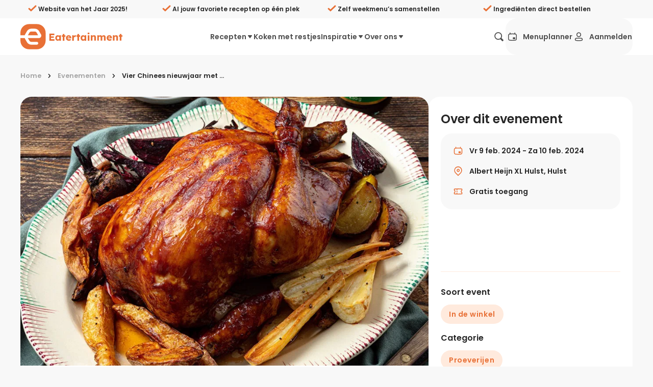

--- FILE ---
content_type: text/html;charset=utf-8
request_url: https://eatertainment.nl/evenement/vier-chinees-nieuwjaar-met-gebraden-fortune-kip-bij-albert-heijn-xl-hulst
body_size: 85098
content:
<!DOCTYPE html><html  lang="nl"><head><meta charset="utf-8">
<meta name="viewport" content="width=device-width, initial-scale=1, viewport-fit=cover">
<title>Vier Chinees nieuwjaar met gebraden ‘fortune’ kip bij Albert Heijn XL Hulst - Eatertainment</title>
<style>/*! minireset.css v0.0.7 | MIT License | github.com/jgthms/minireset.css */blockquote,body,dd,dl,dt,fieldset,figure,h1,h2,h3,h4,h5,h6,hr,html,iframe,legend,li,ol,p,pre,textarea,ul{margin:0;padding:0}h1,h2,h3,h4,h5,h6{font-size:100%;font-weight:400}ul{list-style:none}button,input,select{margin:0}html{box-sizing:border-box}*,:after,:before{box-sizing:inherit}img,video{height:auto;max-width:100%}iframe{border:0}table{border-collapse:collapse;border-spacing:0}td,th{padding:0}</style>
<style>.flicking-viewport{overflow:hidden;position:relative}.flicking-viewport.vertical{display:inline-flex}.flicking-viewport.vertical>.flicking-camera{display:inline-flex;flex-direction:column}.flicking-viewport.flicking-hidden>.flicking-camera>*{visibility:hidden}.flicking-camera{display:flex;flex-direction:row;height:100%;position:relative;width:100%;will-change:transform;z-index:1}.flicking-camera>*{flex-shrink:0}.flicking-pagination{bottom:10px;left:0;position:absolute;text-align:center;width:100%;z-index:2}.flicking-pagination-bullets,.flicking-pagination-scroll{font-size:0}.flicking-pagination-scroll{left:50%;overflow:hidden;transform:translate(-50%);white-space:nowrap}.flicking-pagination-scroll .flicking-pagination-slider{transition:transform .2s}.flicking-pagination-scroll.flicking-pagination-uninitialized .flicking-pagination-bullet,.flicking-pagination-scroll.flicking-pagination-uninitialized .flicking-pagination-slider{transition:none}.flicking-pagination-bullet{background-color:#0a0a0a1a;border-radius:50%;cursor:pointer;display:inline-block;font-size:1rem;height:8px;margin:0 4px;width:8px}.flicking-pagination-scroll .flicking-pagination-bullet{transition:transform .2s}.flicking-pagination-bullet-active{background-color:#f2a65e}.flicking-pagination-scroll .flicking-pagination-bullet{position:relative;transform:scale(0);transition:transform .2s,left .2s;vertical-align:middle}.flicking-pagination-scroll .flicking-pagination-bullet-active{transform:scale(1)}.flicking-pagination-scroll .flicking-pagination-bullet-next,.flicking-pagination-scroll .flicking-pagination-bullet-prev{transform:scale(.66)}.flicking-pagination-scroll .flicking-pagination-bullet-next2,.flicking-pagination-scroll .flicking-pagination-bullet-prev2{transform:scale(.33)}a[expand]:not([expand=false]):not([data-nuxt-link]){display:block;width:100%}a[block]:not([block=false]){display:block}a:focus{color:#e87036;outline:none}a.v_no-decoration{text-decoration:none!important}button{background:none;border:none;color:#262626;font-family:Poppins,Arial,Helvetica,sans-serif;font-size:1rem;margin:0;padding:0;text-align:left;touch-action:manipulation;-webkit-user-select:none;-moz-user-select:none;user-select:none}button:hover{cursor:pointer}button:focus{outline:none}button[expand]{display:block;width:100%}@media screen and (max-width:39.9375rem){button[expand-on-small]{display:block;width:100%}}code{background:#f8f8f8;border-radius:.6em;padding:.5em 1em}h1,h2,h3,h4,h5,h6{font-weight:600;line-height:1.2;margin:0 0 .3em}h1{font-size:1.5rem;line-height:1}@media screen and (min-width:50rem){h1{font-size:2rem}}@media screen and (min-width:64rem){h1{font-size:3rem}}h2{font-size:1.375rem;line-height:1}@media screen and (min-width:50rem){h2{font-size:1.5rem}}@media screen and (min-width:64rem){h2{font-size:1.75rem}}h3{font-size:1.25rem}@media screen and (min-width:50rem){h3{font-size:1.375rem}}@media screen and (min-width:64rem){h3{font-size:1.5rem}}h4,h5,h6{font-size:1rem}@media screen and (min-width:50rem){h4,h5,h6{font-size:1.125rem}}@media screen and (min-width:64rem){h4,h5,h6{font-size:1.375rem}}hr{border:none;border-bottom:1px solid #ffeadd;margin:2rem 0}p{margin:0 0 1rem}[type=date],[type=datetime-local],[type=datetime],[type=email],[type=month],[type=number],[type=password],[type=search],[type=tel],[type=text],[type=time],[type=url],[type=week],select,textarea{-webkit-appearance:none;-moz-appearance:none;appearance:none;background-color:#f8f8f8;border:2px solid #f8f8f8;border-radius:1.375rem;color:#262626;display:block;font-family:Poppins,Arial,Helvetica,sans-serif;font-size:1rem;font-weight:500;line-height:1;margin:.3rem 0;outline:none;padding:1rem 1.2rem;transition:border-color .3s ease;-webkit-user-select:auto;-moz-user-select:auto;user-select:auto;width:100%}[type=date]:hover:not(:disabled),[type=datetime-local]:hover:not(:disabled),[type=datetime]:hover:not(:disabled),[type=email]:hover:not(:disabled),[type=month]:hover:not(:disabled),[type=number]:hover:not(:disabled),[type=password]:hover:not(:disabled),[type=search]:hover:not(:disabled),[type=tel]:hover:not(:disabled),[type=text]:hover:not(:disabled),[type=time]:hover:not(:disabled),[type=url]:hover:not(:disabled),[type=week]:hover:not(:disabled),select:hover:not(:disabled),textarea:hover:not(:disabled){border:2px solid #d0cecd}[type=date]:active,[type=date]:focus,[type=date]:hover:not(:disabled):active,[type=date]:hover:not(:disabled):focus,[type=datetime-local]:active,[type=datetime-local]:focus,[type=datetime-local]:hover:not(:disabled):active,[type=datetime-local]:hover:not(:disabled):focus,[type=datetime]:active,[type=datetime]:focus,[type=datetime]:hover:not(:disabled):active,[type=datetime]:hover:not(:disabled):focus,[type=email]:active,[type=email]:focus,[type=email]:hover:not(:disabled):active,[type=email]:hover:not(:disabled):focus,[type=month]:active,[type=month]:focus,[type=month]:hover:not(:disabled):active,[type=month]:hover:not(:disabled):focus,[type=number]:active,[type=number]:focus,[type=number]:hover:not(:disabled):active,[type=number]:hover:not(:disabled):focus,[type=password]:active,[type=password]:focus,[type=password]:hover:not(:disabled):active,[type=password]:hover:not(:disabled):focus,[type=search]:active,[type=search]:focus,[type=search]:hover:not(:disabled):active,[type=search]:hover:not(:disabled):focus,[type=tel]:active,[type=tel]:focus,[type=tel]:hover:not(:disabled):active,[type=tel]:hover:not(:disabled):focus,[type=text]:active,[type=text]:focus,[type=text]:hover:not(:disabled):active,[type=text]:hover:not(:disabled):focus,[type=time]:active,[type=time]:focus,[type=time]:hover:not(:disabled):active,[type=time]:hover:not(:disabled):focus,[type=url]:active,[type=url]:focus,[type=url]:hover:not(:disabled):active,[type=url]:hover:not(:disabled):focus,[type=week]:active,[type=week]:focus,[type=week]:hover:not(:disabled):active,[type=week]:hover:not(:disabled):focus,select:active,select:focus,select:hover:not(:disabled):active,select:hover:not(:disabled):focus,textarea:active,textarea:focus,textarea:hover:not(:disabled):active,textarea:hover:not(:disabled):focus{border:2px solid #e87036}textarea{border:2px solid #f1f0f0;font-size:1rem;min-height:100px;overflow:auto;padding:1.2rem;resize:vertical}fieldset{margin:1rem 0;padding:2rem}legend{display:block;font-weight:600;padding:0 0 1rem;width:100%}select{-webkit-appearance:none;-moz-appearance:none;background:transparent url("data:image/svg+xml;utf8,<svg xmlns='http://www.w3.org/2000/svg' width='100' height='100' fill='%23000'><polygon points='0,0 100,0 50,50'/></svg>") no-repeat;background-position:right 10px center;background-repeat:no-repeat;background-size:8px;border-radius:.2rem;color:#262626;height:2.8rem;line-height:2.4rem;padding:0 2.8rem 0 1.2rem;text-transform:none}select::-ms-expand{display:none}[type=range]{width:100%}label{color:#4d4d4d;display:block;font-size:.95rem;font-weight:600;margin:0 0 .5em}input:disabled:not([disabled=false]),select:disabled:not([disabled=false]),textarea:disabled:not([disabled=false]){cursor:not-allowed;opacity:.4}input[readonly]:not([readonly=false]),select[readonly]:not([readonly=false]),textarea[readonly]:not([readonly=false]){pointer-events:none}input::-moz-placeholder,select::-moz-placeholder,textarea::-moz-placeholder{color:#2626264d;opacity:1}input::placeholder,select::placeholder,textarea::placeholder{color:#2626264d;opacity:1}input:-webkit-autofill,input:-webkit-autofill:focus textarea:-webkit-autofill,input:-webkit-autofill:hover,select:-webkit-autofill,select:-webkit-autofill:focus,select:-webkit-autofill:hover,textarea:-webkit-autofill:hover textarea:-webkit-autofill:focus{-webkit-text-fill-color:#262626;-webkit-box-shadow:inset 0 0 0 1000px #fff}.sb_form_input_error{background:#e5294080;border:1px solid #e52940;border-radius:6px;padding:10px 20px}.v_background-color-default [type=date],.v_background-color-default [type=datetime-local],.v_background-color-default [type=datetime],.v_background-color-default [type=email],.v_background-color-default [type=month],.v_background-color-default [type=number],.v_background-color-default [type=password],.v_background-color-default [type=search],.v_background-color-default [type=tel],.v_background-color-default [type=text],.v_background-color-default [type=time],.v_background-color-default [type=url],.v_background-color-default [type=week],.v_background-color-default select,.v_background-color-default textarea{background-color:#f0f0f0}input[type=submit]{align-items:center;background:none;border:none;border-radius:24px;cursor:pointer;display:inline-flex;font-size:1rem;font-weight:600;line-height:1;margin:0;min-height:3.5rem;outline:none;padding:.6rem 1rem;position:relative;text-align:left;text-decoration:none;transition:opacity .3s ease;transition:color .2s ease,background-color .2s ease,border-color .3s ease;-webkit-user-select:none;-moz-user-select:none;user-select:none;white-space:nowrap}@media screen and (min-width:23.5rem){input[type=submit]{padding:.6rem 2rem}}input[type=submit]{background:#e87036;border:2px solid #e87036;color:#fff}input[type=submit]:hover{background:#d35518;border-color:#d35518}input[type=submit][disabled]:not([disabled=false]){background:#ffeadd;border-color:#ffeadd;color:#f9b485}[type=checkbox]{margin:0 .6rem 0 0;opacity:0;position:absolute}[type=checkbox]+label{color:#262626;cursor:pointer;display:inline-block;padding-left:2rem;padding-top:0;position:relative;text-transform:none;-webkit-user-select:text;-moz-user-select:text;user-select:text}[type=checkbox]+label:after,[type=checkbox]+label:before{content:"";left:0;position:absolute;transition:none .2s ease;z-index:1}[type=checkbox]+label:after{border-radius:8px}[type=checkbox]:not(:checked)+label:after{border:2px solid #898989;height:1.4rem;top:0;width:1.4rem}[type=checkbox]:focus+label:after{border:2px solid #898989;transition:border .2s ease}[type=checkbox]:checked+label:after{background-color:#e87036;border:.15rem solid #e87036;height:1.4rem;top:0;width:1.4rem;z-index:0}[type=checkbox]:checked+label:before{border:solid #fff;border-width:0 3px 3px 0;height:13px;left:7px;position:absolute;top:3px;transform:rotate(45deg);width:7px}@media print{[type=checkbox]:checked+label:before{border-bottom-color:#e87036;border-right-color:#e87036}}[type=checkbox]:checked:focus+label:after{background-color:#d35518;border:.15rem solid #d35518;transition:border .2s ease,background-color .3s ease}.v_background-color-white{background-color:#fff}.v_background-color-lightest-gray{background-color:#f8f8f8}@media screen and (min-width:50rem){.v_hide-on-medium{display:none!important}}.v_show-on-medium{display:none!important}@media screen and (min-width:50rem){.v_show-on-medium{display:block!important}}@media screen and (min-width:64rem){.v_hide-on-large{display:none!important}}.v_show-on-large{display:none!important}@media screen and (min-width:64rem){.v_show-on-large{display:block!important}}@media screen and (min-width:79rem){.v_hide-on-xlarge{display:none!important}}.v_show-on-xlarge{display:none!important}@media screen and (min-width:79rem){.v_show-on-xlarge{display:block!important}}.row-1{margin-block:.5rem}.row-in-1{padding-block:.5rem}.col-1{padding-inline:.5rem}.col-out-1{margin-inline:.5rem}.gap-1{gap:.5rem}.row-2{margin-block:1rem}.row-in-2{padding-block:1rem}.col-2{padding-inline:1rem}.col-out-2{margin-inline:1rem}.gap-2{gap:1rem}.row-3{margin-block:1.5rem}.row-in-3{padding-block:1.5rem}.col-3{padding-inline:1.5rem}.col-out-3{margin-inline:1.5rem}.gap-3{gap:1.5rem}.row-4{margin-block:2rem}.row-in-4{padding-block:2rem}.col-4{padding-inline:2rem}.col-out-4{margin-inline:2rem}.gap-4{gap:2rem}.row-5{margin-block:2.5rem}.row-in-5{padding-block:2.5rem}.col-5{padding-inline:2.5rem}.col-out-5{margin-inline:2.5rem}.gap-5{gap:2.5rem}.row-6{margin-block:3rem}.row-in-6{padding-block:3rem}.col-6{padding-inline:3rem}.col-out-6{margin-inline:3rem}.gap-6{gap:3rem}.row-7{margin-block:3.5rem}.row-in-7{padding-block:3.5rem}.col-7{padding-inline:3.5rem}.col-out-7{margin-inline:3.5rem}.gap-7{gap:3.5rem}.row-8{margin-block:4rem}.row-in-8{padding-block:4rem}.col-8{padding-inline:4rem}.col-out-8{margin-inline:4rem}.gap-8{gap:4rem}.size-full{height:100%;width:100%}.display-flex,.flex{display:flex}.display-flex-col,.flex-col{flex-direction:column}.display-flex-align-center,.flex-align-center{align-items:center}.display-flex-justify-space-between,.display-flex-space-between,.flex-justify-space-between,.flex-space-between{justify-content:space-between}.display-flex-justify-end,.flex-justify-end{justify-content:end}.position-static{position:static}.position-relative{position:relative}.position-fixed{position:fixed}.position-absolute{position:absolute}.position-sticky{position:sticky}.object-fit-fill{-o-object-fit:fill;object-fit:fill}.object-fit-contain{-o-object-fit:contain;object-fit:contain}.object-fit-cover{-o-object-fit:cover;object-fit:cover}.object-fit-none{-o-object-fit:none;object-fit:none}.object-fit-scale-down{-o-object-fit:scale-down;object-fit:scale-down}.object-position-ct{-o-object-position:50% 0;object-position:50% 0}.object-position-cc{-o-object-position:50% 50%;object-position:50% 50%}.object-position-cb{-o-object-position:50% 100%;object-position:50% 100%}.object-position-lt{-o-object-position:0 0;object-position:0 0}.object-position-lc{-o-object-position:0 50%;object-position:0 50%}.object-position-lb{-o-object-position:0 100%;object-position:0 100%}.object-position-rt{-o-object-position:100% 0;object-position:100% 0}.object-position-rc{-o-object-position:100% 50%;object-position:100% 50%}.object-position-rb{-o-object-position:100% 100%;object-position:100% 100%}.display-block{-o-object-fit:block;object-fit:block}.display-inline{-o-object-fit:inline;object-fit:inline}.display-inline-block{-o-object-fit:inline-block;object-fit:inline-block}.display-flex{-o-object-fit:flex;object-fit:flex}.display-inline-flex{-o-object-fit:inline-flex;object-fit:inline-flex}.display-grid{-o-object-fit:grid;object-fit:grid}.display-inline-grid{-o-object-fit:inline-grid;object-fit:inline-grid}.display-flow-root{-o-object-fit:flow-root;object-fit:flow-root}.no-inset{top:0;right:0;bottom:0;left:0}@media screen and (max-width:60rem){.mobile-no-scrolling{overflow:hidden}}.text-primary{color:#e87036}.vue-slider-disabled{cursor:not-allowed;opacity:.5}.vue-slider-rail{background-color:#ccc;border-radius:15px}.vue-slider-process{background-color:#e87036;border-radius:15px}.vue-slider-mark{z-index:4}.vue-slider-mark:first-child .vue-slider-mark-step,.vue-slider-mark:last-child .vue-slider-mark-step{display:none}.vue-slider-mark-step{background-color:#00000029;border-radius:50%;height:100%;width:100%}.vue-slider-mark-label{font-size:14px;white-space:nowrap}.vue-slider-dot-handle{background-color:#fff;border-radius:50%;box-shadow:0 0 4px 3px #0000000f;box-sizing:border-box;cursor:pointer;height:100%;width:100%}.vue-slider-dot-handle-focus{box-shadow:0 0 1px 2px #e870365c}.vue-slider-dot-handle-disabled{background-color:#ccc;cursor:not-allowed}.vue-slider-dot-tooltip-inner{background-color:#e87036;border-color:#e87036;border-radius:5px;box-sizing:content-box;color:#fff;font-size:14px;min-width:20px;padding:2px 5px;text-align:center;white-space:nowrap}.vue-slider-dot-tooltip-inner:after{content:"";position:absolute}.vue-slider-dot-tooltip-inner-top:after{border:5px solid transparent;border-top-color:inherit;height:0;left:50%;top:100%;transform:translate(-50%);width:0}.vue-slider-dot-tooltip-inner-bottom:after{border:5px solid transparent;border-bottom-color:inherit;bottom:100%;height:0;left:50%;transform:translate(-50%);width:0}.vue-slider-dot-tooltip-inner-left:after{border:5px solid transparent;border-left-color:inherit;height:0;left:100%;top:50%;transform:translateY(-50%);width:0}.vue-slider-dot-tooltip-inner-right:after{border:5px solid transparent;border-right-color:inherit;height:0;right:100%;top:50%;transform:translateY(-50%);width:0}.vue-slider-dot-tooltip-wrapper{opacity:0;transition:all .3s}.vue-slider-dot-tooltip-wrapper-show{opacity:1}:root{--brand-primary:#e87036;--desktop-menu-height:72px}body,html{background:#f8f8f8;color:#262626;font-family:Poppins,Arial,Helvetica,sans-serif;margin:0;padding:0}*{box-sizing:border-box;text-rendering:optimizeLegibility;-webkit-font-smoothing:antialiased;-moz-osx-font-smoothing:grayscale}a{color:inherit;text-decoration:none}label{-webkit-user-select:none;-moz-user-select:none;user-select:none}label:hover{cursor:pointer}small a{color:#e87036!important;text-decoration:underline!important}.hide-scroll-bar{-ms-overflow-style:none;scrollbar-width:none}.hide-scroll-bar::-webkit-scrollbar{display:none}.no-scroll{overflow:hidden;pointer-events:none;touch-action:none}.footer{color:#898989;font-size:.8rem}[id]{scroll-margin-top:calc(var(--desktop-menu-height) + 1rem)}.sr-only{border-width:0;clip-path:inset(50%);height:1px;margin:-1px;overflow:hidden;padding:0;position:absolute;white-space:nowrap;width:1px}.size-full\!{height:100%!important;width:100%!important}.object-cover{-o-object-fit:cover;object-fit:cover}.object-center{-o-object-position:center;object-position:center}</style>
<style>@font-face{font-display:swap;font-family:Poppins;font-style:normal;font-weight:400;src:url(/_nuxt/Poppins-normal-400-devanagari.CJDn6rn8.woff2) format("woff2");unicode-range:u+0900-097f,u+1cd0-1cf9,u+200c-200d,u+20a8,u+20b9,u+20f0,u+25cc,u+a830-a839,u+a8e0-a8ff,u+11b00-11b09}@font-face{font-display:swap;font-family:Poppins;font-style:normal;font-weight:400;src:url(/_nuxt/Poppins-normal-400-latin-ext.by3JarPu.woff2) format("woff2");unicode-range:u+0100-02ba,u+02bd-02c5,u+02c7-02cc,u+02ce-02d7,u+02dd-02ff,u+0304,u+0308,u+0329,u+1d00-1dbf,u+1e00-1e9f,u+1ef2-1eff,u+2020,u+20a0-20ab,u+20ad-20c0,u+2113,u+2c60-2c7f,u+a720-a7ff}@font-face{font-display:swap;font-family:Poppins;font-style:normal;font-weight:400;src:url(/_nuxt/Poppins-normal-400-latin.cpxAROuN.woff2) format("woff2");unicode-range:u+00??,u+0131,u+0152-0153,u+02bb-02bc,u+02c6,u+02da,u+02dc,u+0304,u+0308,u+0329,u+2000-206f,u+20ac,u+2122,u+2191,u+2193,u+2212,u+2215,u+feff,u+fffd}@font-face{font-display:swap;font-family:Poppins;font-style:normal;font-weight:500;src:url(/_nuxt/Poppins-normal-500-devanagari.BIdkeU1p.woff2) format("woff2");unicode-range:u+0900-097f,u+1cd0-1cf9,u+200c-200d,u+20a8,u+20b9,u+20f0,u+25cc,u+a830-a839,u+a8e0-a8ff,u+11b00-11b09}@font-face{font-display:swap;font-family:Poppins;font-style:normal;font-weight:500;src:url(/_nuxt/Poppins-normal-500-latin-ext.CK-6C4Hw.woff2) format("woff2");unicode-range:u+0100-02ba,u+02bd-02c5,u+02c7-02cc,u+02ce-02d7,u+02dd-02ff,u+0304,u+0308,u+0329,u+1d00-1dbf,u+1e00-1e9f,u+1ef2-1eff,u+2020,u+20a0-20ab,u+20ad-20c0,u+2113,u+2c60-2c7f,u+a720-a7ff}@font-face{font-display:swap;font-family:Poppins;font-style:normal;font-weight:500;src:url(/_nuxt/Poppins-normal-500-latin.C8OXljZJ.woff2) format("woff2");unicode-range:u+00??,u+0131,u+0152-0153,u+02bb-02bc,u+02c6,u+02da,u+02dc,u+0304,u+0308,u+0329,u+2000-206f,u+20ac,u+2122,u+2191,u+2193,u+2212,u+2215,u+feff,u+fffd}@font-face{font-display:swap;font-family:Poppins;font-style:normal;font-weight:600;src:url(/_nuxt/Poppins-normal-600-devanagari.STEjXBNN.woff2) format("woff2");unicode-range:u+0900-097f,u+1cd0-1cf9,u+200c-200d,u+20a8,u+20b9,u+20f0,u+25cc,u+a830-a839,u+a8e0-a8ff,u+11b00-11b09}@font-face{font-display:swap;font-family:Poppins;font-style:normal;font-weight:600;src:url(/_nuxt/Poppins-normal-600-latin-ext.CAhIAdZj.woff2) format("woff2");unicode-range:u+0100-02ba,u+02bd-02c5,u+02c7-02cc,u+02ce-02d7,u+02dd-02ff,u+0304,u+0308,u+0329,u+1d00-1dbf,u+1e00-1e9f,u+1ef2-1eff,u+2020,u+20a0-20ab,u+20ad-20c0,u+2113,u+2c60-2c7f,u+a720-a7ff}@font-face{font-display:swap;font-family:Poppins;font-style:normal;font-weight:600;src:url(/_nuxt/Poppins-normal-600-latin.zEkxB9Mr.woff2) format("woff2");unicode-range:u+00??,u+0131,u+0152-0153,u+02bb-02bc,u+02c6,u+02da,u+02dc,u+0304,u+0308,u+0329,u+2000-206f,u+20ac,u+2122,u+2191,u+2193,u+2212,u+2215,u+feff,u+fffd}@font-face{font-display:swap;font-family:Poppins;font-style:normal;font-weight:700;src:url(/_nuxt/Poppins-normal-700-devanagari.O-jipLrW.woff2) format("woff2");unicode-range:u+0900-097f,u+1cd0-1cf9,u+200c-200d,u+20a8,u+20b9,u+20f0,u+25cc,u+a830-a839,u+a8e0-a8ff,u+11b00-11b09}@font-face{font-display:swap;font-family:Poppins;font-style:normal;font-weight:700;src:url(/_nuxt/Poppins-normal-700-latin-ext.cby-RkWa.woff2) format("woff2");unicode-range:u+0100-02ba,u+02bd-02c5,u+02c7-02cc,u+02ce-02d7,u+02dd-02ff,u+0304,u+0308,u+0329,u+1d00-1dbf,u+1e00-1e9f,u+1ef2-1eff,u+2020,u+20a0-20ab,u+20ad-20c0,u+2113,u+2c60-2c7f,u+a720-a7ff}@font-face{font-display:swap;font-family:Poppins;font-style:normal;font-weight:700;src:url(/_nuxt/Poppins-normal-700-latin.Qrb0O0WB.woff2) format("woff2");unicode-range:u+00??,u+0131,u+0152-0153,u+02bb-02bc,u+02c6,u+02da,u+02dc,u+0304,u+0308,u+0329,u+2000-206f,u+20ac,u+2122,u+2191,u+2193,u+2212,u+2215,u+feff,u+fffd}</style>
<style>.vue-slider-dot{position:absolute;transition:all 0s;z-index:5}.vue-slider-dot:focus{outline:none}.vue-slider-dot-tooltip{position:absolute;visibility:hidden}.vue-slider-dot-hover:hover .vue-slider-dot-tooltip,.vue-slider-dot-tooltip-show{visibility:visible}.vue-slider-dot-tooltip-top{left:50%;top:-10px;transform:translate(-50%,-100%)}.vue-slider-dot-tooltip-bottom{bottom:-10px;left:50%;transform:translate(-50%,100%)}.vue-slider-dot-tooltip-left{left:-10px;top:50%;transform:translate(-100%,-50%)}.vue-slider-dot-tooltip-right{right:-10px;top:50%;transform:translate(100%,-50%)}.vue-slider-marks{height:100%;position:relative;width:100%}.vue-slider-mark{position:absolute;z-index:1}.vue-slider-ltr .vue-slider-mark,.vue-slider-rtl .vue-slider-mark{height:100%;top:50%;width:0}.vue-slider-ltr .vue-slider-mark-step,.vue-slider-rtl .vue-slider-mark-step{top:0}.vue-slider-ltr .vue-slider-mark-label,.vue-slider-rtl .vue-slider-mark-label{margin-top:10px;top:100%}.vue-slider-ltr .vue-slider-mark{transform:translate(-50%,-50%)}.vue-slider-ltr .vue-slider-mark-step{left:0}.vue-slider-ltr .vue-slider-mark-label{left:50%;transform:translate(-50%)}.vue-slider-rtl .vue-slider-mark{transform:translate(50%,-50%)}.vue-slider-rtl .vue-slider-mark-step{right:0}.vue-slider-rtl .vue-slider-mark-label{right:50%;transform:translate(50%)}.vue-slider-btt .vue-slider-mark,.vue-slider-ttb .vue-slider-mark{height:0;left:50%;width:100%}.vue-slider-btt .vue-slider-mark-step,.vue-slider-ttb .vue-slider-mark-step{left:0}.vue-slider-btt .vue-slider-mark-label,.vue-slider-ttb .vue-slider-mark-label{left:100%;margin-left:10px}.vue-slider-btt .vue-slider-mark{transform:translate(-50%,50%)}.vue-slider-btt .vue-slider-mark-step{top:0}.vue-slider-btt .vue-slider-mark-label{top:50%;transform:translateY(-50%)}.vue-slider-ttb .vue-slider-mark{transform:translate(-50%,-50%)}.vue-slider-ttb .vue-slider-mark-step{bottom:0}.vue-slider-ttb .vue-slider-mark-label{bottom:50%;transform:translateY(50%)}.vue-slider-mark-label,.vue-slider-mark-step{position:absolute}.vue-slider{box-sizing:content-box;display:block;position:relative;-webkit-user-select:none;-moz-user-select:none;user-select:none;-webkit-tap-highlight-color:rgba(0,0,0,0)}.vue-slider-rail{height:100%;position:relative;transition-property:width,height,left,right,top,bottom;width:100%}.vue-slider-process{position:absolute;z-index:1}</style>
<style>.sb_layout_default{display:flex;flex-direction:column;min-height:100vh}.sb_layout_default_scroll-to.sb_button{bottom:calc(var(--mobile-menu-height, 4.5rem) + 1rem + env(safe-area-inset-bottom));font-size:1rem;position:fixed;right:1rem;z-index:4}@media screen and (min-width:60rem){.sb_layout_default_scroll-to.sb_button{bottom:3rem}}@media screen and (min-width:93.75rem){.sb_layout_default_scroll-to.sb_button{right:5rem}}@media print{.sb_layout_default_scroll-to.sb_button{display:none}.sb_layout_default{padding-top:0}}.sb_layout_default .dropdown-content-enter-active,.sb_layout_default .dropdown-content-leave-active{transition:all .2s}.sb_layout_default .dropdown-content-enter-from,.sb_layout_default .dropdown-content-leave-to{opacity:0;transform:translateY(-5px)}</style>
<style>.sb_main-footer[data-v-e5806cef]{background:#f8f8f8;margin-top:auto;padding-bottom:6.25rem}@media screen and (min-width:60rem){.sb_main-footer[data-v-e5806cef]{padding-bottom:0}}@media print{.sb_main-footer[data-v-e5806cef]{display:none}}.sb_main-footer_subscribe-container[data-v-e5806cef]{background:linear-gradient(90deg,#e87036,#e87036);color:#fff}.sb_main-footer_subscribe-container_inner[data-v-e5806cef]{margin:0 auto;max-width:75rem;padding:0 1rem;width:100%}@media screen and (min-width:79rem){.sb_main-footer_subscribe-container_inner[data-v-e5806cef]{padding-left:0;padding-right:0}}.sb_main-footer_subscribe-container_inner[data-v-e5806cef]{display:grid;grid-template-columns:repeat(2,1fr);min-height:184px;padding:0 2rem}@media screen and (max-width:50rem){.sb_main-footer_subscribe-container_inner[data-v-e5806cef]{grid-template-columns:repeat(1,1fr);padding-block:2rem}}.sb_main-footer_subscribe-container_col[data-v-e5806cef]{align-items:center;display:flex;flex:1}.sb_main-footer_subscribe-container_icon[data-v-e5806cef],.sb_main-footer_subscribe-container_text[data-v-e5806cef]{display:inline-block}.sb_main-footer_subscribe-container_icon[data-v-e5806cef]{font-size:5rem;margin-right:1.5rem}@media screen and (max-width:50rem){.sb_main-footer_subscribe-container_icon[data-v-e5806cef]{font-size:3.125rem}}.sb_main-footer_subscribe-container_text[data-v-e5806cef]{flex:1;font-size:1.5rem;font-weight:600;line-height:1.5}@media screen and (max-width:50rem){.sb_main-footer_subscribe-container_text[data-v-e5806cef]{font-size:1.125rem}.sb_main-footer_subscribe-container .form[data-v-e5806cef]{margin-block-start:1rem}.sb_main-footer_subscribe-container .form[data-v-e5806cef],.sb_main-footer_subscribe-container .inputs[data-v-e5806cef]{display:block!important}}.sb_main-footer_subscribe-container .email-input[data-v-e5806cef]{background:transparent;border-color:#fff;color:#fff;flex:1;margin-right:.5rem}.sb_main-footer_subscribe-container .email-input[data-v-e5806cef]::-moz-placeholder{color:#fffa}.sb_main-footer_subscribe-container .email-input[data-v-e5806cef]::placeholder{color:#fffa}.sb_main-footer_subscribe-container .email-input[data-v-e5806cef],.sb_main-footer_subscribe-container .subscribe-button[data-v-e5806cef]{display:block!important;height:56px!important}.sb_main-footer_subscribe-container .check-container[data-v-e5806cef]{margin-block:1rem}.sb_main-footer_subscribe-container .checkbox[data-v-e5806cef]{color:#fff!important}.sb_main-footer_sitemap-container[data-v-e5806cef]{margin:0 auto;max-width:75rem;padding:0 1rem;width:100%}@media screen and (min-width:79rem){.sb_main-footer_sitemap-container[data-v-e5806cef]{padding-left:0;padding-right:0}}.sb_main-footer_sitemap-container[data-v-e5806cef]{padding:2rem 0}.sb_main-footer_left[data-v-e5806cef]{padding:0 1rem}@media screen and (min-width:50rem){.sb_main-footer_left[data-v-e5806cef]{flex:1}}.sb_main-footer_right[data-v-e5806cef]{display:flex;padding:2rem 1rem 0}@media screen and (min-width:50rem){.sb_main-footer_right[data-v-e5806cef]{max-width:50%;padding:0 1rem;width:50%}}@media screen and (max-width:40rem){.sb_main-footer_right[data-v-e5806cef]{display:block!important}}.sb_main-footer_title[data-v-e5806cef]{color:#e87036;font-size:2rem;font-weight:700;line-height:1.5}.sb_main-footer_below-title[data-v-e5806cef]{align-items:center;display:flex;margin-bottom:2em;padding:1rem 0 0}.sb_main-footer_below-title_subtitle[data-v-e5806cef]{padding:0 1rem}.sb_main-footer_below-title_socials[data-v-e5806cef]{display:flex}.sb_main-footer_link[data-v-e5806cef]{display:block;line-height:1.5rem}@media screen and (max-width:50rem){.parent-row[data-v-e5806cef]{display:none}}.parent-row[data-v-e5806cef]{flex-wrap:wrap;gap:40px;justify-content:space-between;margin-bottom:1.5rem;padding:0 1rem;width:100%}.parent-row.col-6[data-v-e5806cef]:after{content:"";flex:auto}.parent-row h4[data-v-e5806cef]{font-size:1.25rem;font-weight:600;line-height:2;margin:0 0 -.5rem}.column[data-v-e5806cef]{gap:.5rem;max-width:40%;min-width:200px;width:auto}div.sb_icon-link_text[data-v-e5806cef]{font-size:16px;font-weight:200;font-weight:500}.mobile-collapsable[data-v-e5806cef]{align-items:flex-start;flex-direction:column;margin:0 auto;max-width:75rem;padding:0 1rem;width:100%}@media screen and (min-width:79rem){.mobile-collapsable[data-v-e5806cef]{padding-left:0;padding-right:0}}.mobile-collapsable[data-v-e5806cef]{padding:20px 1rem 0}@media screen and (min-width:50rem){.legacy[data-v-e5806cef]{display:none}}.legacy[data-v-e5806cef]{align-self:flex-start;margin-top:1.5rem}.sb_main-footer_link[data-v-e5806cef]:hover{color:#e87036;text-decoration:underline}</style>
<style>:root{--usp-top-bar-bg:#f8f8f8}</style>
<style>.sb_usp-top-bar[data-v-e731e015]{align-items:center;background:var(--usp-top-bar-bg);display:flex;height:2.25rem;overflow:hidden;position:relative;z-index:1}.sb_usp-top-bar ul[data-v-e731e015]{display:grid;flex:1;grid-template-columns:repeat(auto-fit,minmax(100px,1fr));margin-inline:auto;max-width:75rem;overflow:hidden}@media screen and (max-width:64rem){.sb_usp-top-bar ul[data-v-e731e015]{grid-auto-rows:100%;grid-template-columns:repeat(3,minmax(100px,1fr))}}@media screen and (max-width:50rem){.sb_usp-top-bar ul[data-v-e731e015]{grid-template-columns:repeat(2,minmax(100px,1fr))}}@media screen and (max-width:40rem){.sb_usp-top-bar ul[data-v-e731e015]{grid-auto-rows:100%;grid-template-columns:repeat(1,minmax(100px,1fr))}}.sb_usp-top-bar ul li[data-v-e731e015]{align-items:center;display:flex;font-size:.75rem;font-weight:600;gap:.5625rem;height:100%;justify-content:center}.sb_usp-top-bar ul li svg[data-v-e731e015]{color:#e87036;font-size:1.5rem;position:relative;top:-.1em}</style>
<style>.notification[data-v-228f8c18]{background:#e87036;border-radius:50%;height:10px;position:absolute;right:50%;top:50%;transform:translate(14px,-21px);width:10px}.menu-item-text[data-v-228f8c18]{color:inherit;max-width:19vw;text-align:center}</style>
<style>.sb_hamburger-menu{pointer-events:none}.sb_hamburger-menu.s_active{pointer-events:all}.sb_hamburger-menu .sb_icon-link{display:flex}.sb_hamburger-menu .sb_async-icon{background:#f8f8f8!important}</style>
<style>.sb_hamburger-menu[data-v-79838f99]{display:flex;flex-direction:column;left:0;max-height:100vh;position:fixed;top:0;width:100vw}.sb_hamburger-menu_background[data-v-79838f99]{background:#0003;height:150vh;left:0;opacity:0;pointer-events:none;position:absolute;top:0;transition:opacity .3s ease-in-out;width:100vw}.sb_hamburger-menu_background.s_active[data-v-79838f99]{opacity:1;pointer-events:all;touch-action:none}.sb_hamburger-menu_content[data-v-79838f99],.sb_hamburger-menu_link[data-v-79838f99]{border-top:1px solid #f1f0f0;cursor:pointer}.sb_hamburger-menu_content[data-v-79838f99]:first-child,.sb_hamburger-menu_link[data-v-79838f99]:first-child{border:none}.sb_hamburger-menu_content[data-v-79838f99]{background:#fff;flex:1;opacity:0;overflow-y:auto;overscroll-behavior:contain;position:relative;transform:translate(50%)}.sb_hamburger-menu_link[data-v-79838f99]{display:block;font-weight:500}.sb_hamburger-menu_pill-link[data-v-79838f99]{background:#e87036;border-radius:21px;color:#fff;display:inline-block;font-size:.9rem;font-weight:600;margin:.25rem;padding:.5rem .8rem}.sb_hamburger-menu_accordion[data-v-79838f99]{border:solid #f1f0f0;border-width:1px 0 0;overflow:hidden;will-change:transform}.sb_hamburger-menu_accordion_title[data-v-79838f99]{align-items:center;border:none;display:flex;justify-content:space-between}.sb_hamburger-menu_accordion_content_item[data-v-79838f99]{opacity:0;pointer-events:none;will-change:transform}.sb_hamburger-menu.s_active[data-v-79838f99]{pointer-events:default}</style>
<style>.sb_icon-button[data-v-b7dda0e8]{--button-size-small:32px;--border-radius-small:12px;--icon-size-small:1.5rem;--border-width-small:1px;--button-size-medium:40px;--border-radius-medium:16px;--icon-size-medium:1.7rem;--border-width-medium:1px;--button-size-large:48px;--border-radius-large:20px;--icon-size-large:1.75rem;--border-width-large:2px;--bg-color-white:#fff;--icon-color-white:#e87036;--icon-color-white-ghost:#e87036;--border-color-white:#262626;--hover-bg-color-white:#fff;--hover-icon-color-white:#262626;--hover-icon-color-white-ghost:#262626;--hover-border-color-white:#262626;--bg-color-light:#f8f8f8;--icon-color-light:#e87036;--icon-color-light-ghost:#e87036;--border-color-light:#d0cecd;--hover-bg-color-light:#f1f0f0;--hover-icon-color-light:#d35518;--hover-icon-color-light-ghost:#d35518;--hover-border-color-light:#4d4d4d;--bg-color-primary:#e87036;--icon-color-primary:#fff;--icon-color-primary-ghost:#e87036;--border-color-primary:#e87036;--hover-bg-color-primary:#d35518;--hover-icon-color-primary:#fff;--hover-icon-color-primary-ghost:#d35518;--hover-border-color-primary:#e87036;--bg-color-primary-light:#ffeadd;--icon-color-primary-light:#e87036;--icon-color-primary-light-ghost:#ffeadd;--border-color-primary-light:#ffeadd;--hover-bg-color-primary-light:#e87036;--hover-icon-color-primary-light:#fff;--hover-icon-color-primary-light-ghost:#d35518;--hover-border-color-primary-light:#ffeadd;--bg-color-black:#f8f8f8;--icon-color-black:#262626;--icon-color-black-ghost:#262626;--border-color-black:#f1f0f0;--hover-bg-color-black:#f8f8f8;--hover-icon-color-black:#e87036;--hover-icon-color-black-ghost:#e87036;--hover-border-color-black:#4d4d4d;--bg-color-gray:#f8f8f8;--icon-color-gray:#4d4d4d;--icon-color-gray-ghost:#4d4d4d;--border-color-gray:#f1f0f0;--hover-bg-color-gray:#f8f8f8;--hover-icon-color-gray:#262626;--hover-icon-color-black-ghost:#262626;--hover-border-color-gray:#4d4d4d;align-items:center;border-color:transparent;border-style:solid;display:flex;justify-content:center;position:relative;transition:background-color .2s ease-in-out,color .2s ease-in-out,border-color .2s ease-in-out}.sb_icon-button.v_color-scheme_white[data-v-b7dda0e8]:not(.v_variant_ghost){color:var(--icon-color-white)}.sb_icon-button.v_color-scheme_white.v_variant_ghost[data-v-b7dda0e8]{color:var(--icon-color-white-ghost)}.sb_icon-button.v_color-scheme_white.v_variant_outline[data-v-b7dda0e8],.sb_icon-button.v_color-scheme_white.v_variant_solid[data-v-b7dda0e8]{background-color:var(--bg-color-white)}.sb_icon-button.v_color-scheme_white.v_variant_outline[data-v-b7dda0e8]{border-color:var(--border-color-white)}@media (hover:hover){.sb_icon-button.v_color-scheme_white[data-v-b7dda0e8]:hover:not(.v_variant_ghost){color:var(--hover-icon-color-white)}.sb_icon-button.v_color-scheme_white:hover.v_variant_ghost[data-v-b7dda0e8]{color:var(--hover-icon-color-white-ghost)}.sb_icon-button.v_color-scheme_white:hover.v_variant_outline[data-v-b7dda0e8],.sb_icon-button.v_color-scheme_white:hover.v_variant_solid[data-v-b7dda0e8]{background-color:var(--hover-bg-color-white)}.sb_icon-button.v_color-scheme_white:hover.v_variant_outline[data-v-b7dda0e8]{border-color:var(--hover-border-color-white)}}.sb_icon-button.v_color-scheme_light[data-v-b7dda0e8]:not(.v_variant_ghost){color:var(--icon-color-light)}.sb_icon-button.v_color-scheme_light.v_variant_ghost[data-v-b7dda0e8]{color:var(--icon-color-light-ghost)}.sb_icon-button.v_color-scheme_light.v_variant_outline[data-v-b7dda0e8],.sb_icon-button.v_color-scheme_light.v_variant_solid[data-v-b7dda0e8]{background-color:var(--bg-color-light)}.sb_icon-button.v_color-scheme_light.v_variant_outline[data-v-b7dda0e8]{border-color:var(--border-color-light)}@media (hover:hover){.sb_icon-button.v_color-scheme_light[data-v-b7dda0e8]:hover:not(.v_variant_ghost){color:var(--hover-icon-color-light)}.sb_icon-button.v_color-scheme_light:hover.v_variant_ghost[data-v-b7dda0e8]{color:var(--hover-icon-color-light-ghost)}.sb_icon-button.v_color-scheme_light:hover.v_variant_outline[data-v-b7dda0e8],.sb_icon-button.v_color-scheme_light:hover.v_variant_solid[data-v-b7dda0e8]{background-color:var(--hover-bg-color-light)}.sb_icon-button.v_color-scheme_light:hover.v_variant_outline[data-v-b7dda0e8]{border-color:var(--hover-border-color-light)}}.sb_icon-button.v_color-scheme_primary[data-v-b7dda0e8]:not(.v_variant_ghost){color:var(--icon-color-primary)}.sb_icon-button.v_color-scheme_primary.v_variant_ghost[data-v-b7dda0e8]{color:var(--icon-color-primary-ghost)}.sb_icon-button.v_color-scheme_primary.v_variant_outline[data-v-b7dda0e8],.sb_icon-button.v_color-scheme_primary.v_variant_solid[data-v-b7dda0e8]{background-color:var(--bg-color-primary)}.sb_icon-button.v_color-scheme_primary.v_variant_outline[data-v-b7dda0e8]{border-color:var(--border-color-primary)}@media (hover:hover){.sb_icon-button.v_color-scheme_primary[data-v-b7dda0e8]:hover:not(.v_variant_ghost){color:var(--hover-icon-color-primary)}.sb_icon-button.v_color-scheme_primary:hover.v_variant_ghost[data-v-b7dda0e8]{color:var(--hover-icon-color-primary-ghost)}.sb_icon-button.v_color-scheme_primary:hover.v_variant_outline[data-v-b7dda0e8],.sb_icon-button.v_color-scheme_primary:hover.v_variant_solid[data-v-b7dda0e8]{background-color:var(--hover-bg-color-primary)}.sb_icon-button.v_color-scheme_primary:hover.v_variant_outline[data-v-b7dda0e8]{border-color:var(--hover-border-color-primary)}}.sb_icon-button.v_color-scheme_primary-light[data-v-b7dda0e8]:not(.v_variant_ghost){color:var(--icon-color-primary-light)}.sb_icon-button.v_color-scheme_primary-light.v_variant_ghost[data-v-b7dda0e8]{color:var(--icon-color-primary-light-ghost)}.sb_icon-button.v_color-scheme_primary-light.v_variant_outline[data-v-b7dda0e8],.sb_icon-button.v_color-scheme_primary-light.v_variant_solid[data-v-b7dda0e8]{background-color:var(--bg-color-primary-light)}.sb_icon-button.v_color-scheme_primary-light.v_variant_outline[data-v-b7dda0e8]{border-color:var(--border-color-primary-light)}@media (hover:hover){.sb_icon-button.v_color-scheme_primary-light[data-v-b7dda0e8]:hover:not(.v_variant_ghost){color:var(--hover-icon-color-primary-light)}.sb_icon-button.v_color-scheme_primary-light:hover.v_variant_ghost[data-v-b7dda0e8]{color:var(--hover-icon-color-primary-light-ghost)}.sb_icon-button.v_color-scheme_primary-light:hover.v_variant_outline[data-v-b7dda0e8],.sb_icon-button.v_color-scheme_primary-light:hover.v_variant_solid[data-v-b7dda0e8]{background-color:var(--hover-bg-color-primary-light)}.sb_icon-button.v_color-scheme_primary-light:hover.v_variant_outline[data-v-b7dda0e8]{border-color:var(--hover-border-color-primary-light)}}.sb_icon-button.v_color-scheme_black[data-v-b7dda0e8]:not(.v_variant_ghost){color:var(--icon-color-black)}.sb_icon-button.v_color-scheme_black.v_variant_ghost[data-v-b7dda0e8]{color:var(--icon-color-black-ghost)}.sb_icon-button.v_color-scheme_black.v_variant_outline[data-v-b7dda0e8],.sb_icon-button.v_color-scheme_black.v_variant_solid[data-v-b7dda0e8]{background-color:var(--bg-color-black)}.sb_icon-button.v_color-scheme_black.v_variant_outline[data-v-b7dda0e8]{border-color:var(--border-color-black)}@media (hover:hover){.sb_icon-button.v_color-scheme_black[data-v-b7dda0e8]:hover:not(.v_variant_ghost){color:var(--hover-icon-color-black)}.sb_icon-button.v_color-scheme_black:hover.v_variant_ghost[data-v-b7dda0e8]{color:var(--hover-icon-color-black-ghost)}.sb_icon-button.v_color-scheme_black:hover.v_variant_outline[data-v-b7dda0e8],.sb_icon-button.v_color-scheme_black:hover.v_variant_solid[data-v-b7dda0e8]{background-color:var(--hover-bg-color-black)}.sb_icon-button.v_color-scheme_black:hover.v_variant_outline[data-v-b7dda0e8]{border-color:var(--hover-border-color-black)}}.sb_icon-button.v_color-scheme_gray[data-v-b7dda0e8]:not(.v_variant_ghost){color:var(--icon-color-gray)}.sb_icon-button.v_color-scheme_gray.v_variant_ghost[data-v-b7dda0e8]{color:var(--icon-color-gray-ghost)}.sb_icon-button.v_color-scheme_gray.v_variant_outline[data-v-b7dda0e8],.sb_icon-button.v_color-scheme_gray.v_variant_solid[data-v-b7dda0e8]{background-color:var(--bg-color-gray)}.sb_icon-button.v_color-scheme_gray.v_variant_outline[data-v-b7dda0e8]{border-color:var(--border-color-gray)}@media (hover:hover){.sb_icon-button.v_color-scheme_gray[data-v-b7dda0e8]:hover:not(.v_variant_ghost){color:var(--hover-icon-color-gray)}.sb_icon-button.v_color-scheme_gray:hover.v_variant_ghost[data-v-b7dda0e8]{color:var(--hover-icon-color-gray-ghost)}.sb_icon-button.v_color-scheme_gray:hover.v_variant_outline[data-v-b7dda0e8],.sb_icon-button.v_color-scheme_gray:hover.v_variant_solid[data-v-b7dda0e8]{background-color:var(--hover-bg-color-gray)}.sb_icon-button.v_color-scheme_gray:hover.v_variant_outline[data-v-b7dda0e8]{border-color:var(--hover-border-color-gray)}}.sb_icon-button.v_size_small[data-v-b7dda0e8]{border-radius:var(--border-radius-small);border-width:var(--border-width-small);font-size:var(--icon-size-small);height:var(--button-size-small);width:var(--button-size-small)}.sb_icon-button.v_size_medium[data-v-b7dda0e8]{border-radius:var(--border-radius-medium);border-width:var(--border-width-medium);font-size:var(--icon-size-medium);height:var(--button-size-medium);width:var(--button-size-medium)}.sb_icon-button.v_size_large[data-v-b7dda0e8]{border-radius:var(--border-radius-large);border-width:var(--border-width-large);font-size:var(--icon-size-large);height:var(--button-size-large);width:var(--button-size-large)}.sb_icon-button_notification[data-v-b7dda0e8]{align-items:center;background-color:#e87036;border-radius:1.375rem;color:#fff;display:flex;font-size:.75rem;height:1.25rem;justify-content:center;min-width:1.25rem;padding:0 .3125rem;position:absolute;right:-.3125rem;top:-.3125rem}</style>
<style>.sb_icon-link[data-v-224fd51a]{align-items:center;color:#262626;display:inline-flex;margin-bottom:.6rem;transition:color .3s ease;-webkit-user-select:none;-moz-user-select:none;user-select:none}.sb_icon-link_text[data-v-224fd51a]{font-size:.8rem;font-weight:600;padding:0 0 0 .6rem}.sb_icon-link_icon[data-v-224fd51a]{display:flex;flex-direction:column;justify-content:center}.sb_icon-link[link-type=default] .sb_icon-link_icon[data-v-224fd51a]{align-items:center;background-color:#f8f8f8;border-radius:50%;display:flex;flex-shrink:0;font-size:2rem;height:2.8rem;justify-content:center;min-width:0;transition:background-color .3s ease;width:2.8rem}.sb_icon-link[link-type=default][data-v-224fd51a]:hover{color:#e87036}.sb_icon-link[link-type=default]:hover .sb_icon-link_icon[data-v-224fd51a]{background-color:#ffeadd}.sb_icon-link[link-type=naked][data-v-224fd51a]:hover{color:#e87036}</style>
<style>.sb_collapsable[data-v-24eac523]{align-items:center;cursor:pointer;display:flex;width:100%}.sb_collapsable_header[data-v-24eac523]{width:100%}.sb_collapsable_header_title[data-v-24eac523]{align-items:center;justify-content:space-between;position:relative;width:100%}.sb_collapsable_header_title_text[data-v-24eac523]{font-size:20px;margin:20px 0}.hr[data-v-24eac523]{background-color:#f1f0f0;height:2px;width:100%}@media screen and (min-width:50rem){.sb_collapsable[data-v-24eac523]{display:none}}.link-group[data-v-24eac523]{gap:15px;margin-top:15px}</style>
<style>.sb_button[button-type=primary][data-v-225271df]{background:#e87036;border:2px solid #e87036;color:#fff}.sb_button[button-type=primary] .sb_button_notification_wrapper[data-v-225271df]{background-color:#ffeadd;color:#e87036}.sb_button[button-type=primary][data-v-225271df]:hover{background:#d35518;border-color:#d35518}.sb_button[button-type=primary][disabled][data-v-225271df]:not([disabled=false]){background:#ffeadd;border-color:#ffeadd;color:#f9b485}.sb_button[button-type=primary][ghost][data-v-225271df]:not([ghost=false]){background:transparent;color:#e87036}.sb_button[button-type=primary][ghost][data-v-225271df]:not([ghost=false]):hover{background:#d35518;border-color:#d35518;color:#fff}.sb_button[button-type=primary][ghost]:not([ghost=false])[disabled][data-v-225271df]:not([disabled=false]){background:transparent;border-color:#ffeadd;color:#f9b485}.sb_button[button-type=primary][naked][data-v-225271df]:not([naked=false]){background:none;border-color:transparent;color:var(--text-color)}.sb_button[button-type=primary][naked][data-v-225271df]:not([naked=false]):hover{color:var(--text-color-hover)}.sb_button[button-type=primary][naked]:not([naked=false])[disabled][data-v-225271df]:not([disabled=false]){color:#f9b485}.sb_button[button-type=primary-gradient][data-v-225271df]{background:linear-gradient(90deg,#e87036,#e87036);border:2px solid #e87036;color:#fff}.sb_button[button-type=primary-gradient] .sb_button_notification_wrapper[data-v-225271df]{background:linear-gradient(0deg,#e87036,#e87036);color:#fff}.sb_button[button-type=primary-gradient][data-v-225271df]:hover{background:linear-gradient(0deg,#e87036,#e87036);border-color:#d35518}.sb_button[button-type=primary-gradient][disabled][data-v-225271df]:not([disabled=false]){background:#ffeadd;border-color:#ffeadd;color:#f9b485}.sb_button[button-type=primary-gradient][ghost][data-v-225271df]:not([ghost=false]){background:transparent;color:#e87036}.sb_button[button-type=primary-gradient][ghost][data-v-225271df]:not([ghost=false]):hover{background:#d35518;border-color:#d35518;color:#fff}.sb_button[button-type=primary-gradient][ghost]:not([ghost=false])[disabled][data-v-225271df]:not([disabled=false]){background:transparent;border-color:#ffeadd;color:#f9b485}.sb_button[button-type=primary-gradient][naked][data-v-225271df]:not([naked=false]){background:none;border-color:transparent;color:#e87036}.sb_button[button-type=primary-gradient][naked][data-v-225271df]:not([naked=false]):hover{color:#d35518}.sb_button[button-type=primary-gradient][naked]:not([naked=false])[disabled][data-v-225271df]:not([disabled=false]){color:#f9b485}a:focus>[button-type=primary-gradient][data-v-225271df],button:focus>[button-type=primary-gradient][data-v-225271df]{background:linear-gradient(0deg,#e87036,#e87036);border-color:#e5601f}.sb_button[button-type=secondary][data-v-225271df]{background:#ffeadd;border:2px solid #ffeadd;color:#e87036}.sb_button[button-type=secondary] .sb_button_notification_wrapper[data-v-225271df]{background-color:#ffeadd;color:#e87036}.sb_button[button-type=secondary][data-v-225271df]:hover{background:#fce0cc;border-color:#fce0cc}.sb_button[button-type=secondary][disabled][data-v-225271df]:not([disabled=false]){background:#ffeadd;border-color:#ffeadd;color:#f9b485}.sb_button[button-type=secondary][ghost][data-v-225271df]:not([ghost=false]){background:transparent;color:#e87036}.sb_button[button-type=secondary][ghost][data-v-225271df]:not([ghost=false]):hover{background:#d35518;border-color:#d35518;color:#fff}.sb_button[button-type=secondary][ghost]:not([ghost=false])[disabled][data-v-225271df]:not([disabled=false]){background:transparent;border-color:#ffeadd;color:#f9b485}.sb_button[button-type=secondary][naked][data-v-225271df]:not([naked=false]){background:none;border-color:transparent;color:var(--text-color)}.sb_button[button-type=secondary][naked][data-v-225271df]:not([naked=false]):hover{color:var(--text-color-hover)}.sb_button[button-type=secondary][naked]:not([naked=false])[disabled][data-v-225271df]:not([disabled=false]){color:#f9b485}a:focus>[button-type=primary][data-v-225271df],button:focus>[button-type=primary][data-v-225271df]{background:#e5601f;border-color:#e5601f}.sb_button[button-type=light][data-v-225271df]{background:#f8f8f8;border:2px solid #f8f8f8;color:#e87036}.sb_button[button-type=light] .sb_button_notification_wrapper[data-v-225271df]{background:#e87036;color:#fff}.sb_button[button-type=light][data-v-225271df]:hover{background:#d35518;border-color:#d35518;color:#fff}.sb_button[button-type=light][disabled][data-v-225271df]:not([disabled=false]){background:#f8f8f8;border-color:#f8f8f8;color:#f9b485}.sb_button[button-type=light][ghost][data-v-225271df]:not([ghost=false]){background:transparent;color:#e87036}.sb_button[button-type=light][ghost][data-v-225271df]:not([ghost=false]):hover{background:#d35518;border-color:#d35518;color:#fff}.sb_button[button-type=light][ghost]:not([ghost=false])[disabled][data-v-225271df]:not([disabled=false]){background:transparent;border-color:#f8f8f8;color:#f9b485}.sb_button[button-type=light][naked][data-v-225271df]:not([naked=false]){background:none;border-color:transparent;color:#e87036}.sb_button[button-type=light][naked][data-v-225271df]:not([naked=false]):hover{color:#d35518}.sb_button[button-type=light][naked]:not([naked=false])[disabled][data-v-225271df]:not([disabled=false]){color:#f9b485}a:focus>[button-type=light][data-v-225271df],button:focus>[button-type=light][data-v-225271df]{background:#e5601f;border-color:#e5601f;color:#fff}.sb_button[button-type=light-black][data-v-225271df]{background:#f8f8f8;border:2px solid #f8f8f8;color:#262626}.sb_button[button-type=light-black] .sb_button_notification_wrapper[data-v-225271df]{background:#e87036;color:#fff}.sb_button[button-type=light-black][data-v-225271df]:hover{color:#e87036}.sb_button[button-type=light-black][disabled][data-v-225271df]:not([disabled=false]){background:#f8f8f8;border-color:#f8f8f8;color:#d0cecd}.sb_button[button-type=light-black][ghost][data-v-225271df]:not([ghost=false]){background:transparent;color:#262626}.sb_button[button-type=light-black][ghost][data-v-225271df]:not([ghost=false]):hover{background:#d35518;border-color:#d35518;color:#fff}.sb_button[button-type=light-black][ghost]:not([ghost=false])[disabled][data-v-225271df]:not([disabled=false]){background:transparent;border-color:#f8f8f8;color:#d0cecd}.sb_button[button-type=light-black][naked][data-v-225271df]:not([naked=false]){background:none;border-color:transparent;color:#262626}.sb_button[button-type=light-black][naked][data-v-225271df]:not([naked=false]):hover{color:#898989}.sb_button[button-type=light-black][naked]:not([naked=false])[disabled][data-v-225271df]:not([disabled=false]){color:#d0cecd}a:focus>[button-type=light-black][data-v-225271df],button:focus>[button-type=light-black][data-v-225271df]{background:#e5601f;border-color:#e5601f;color:#fff}a:focus>[button-type=light-black][data-v-225271df]:hover,button:focus>[button-type=light-black][data-v-225271df]:hover{color:#fff}.sb_button[button-type=black][data-v-225271df]{background:#262626;border:2px solid #262626;color:#fff}.sb_button[button-type=black] .sb_button_notification_wrapper[data-v-225271df]{background:#fff;border:1px solid #262626;color:#262626}.sb_button[button-type=black][data-v-225271df]:hover{background:#4d4d4d;border-color:#4d4d4d}.sb_button[button-type=black][disabled][data-v-225271df]:not([disabled=false]){background:#262626;border-color:#262626;color:#ffffff80}.sb_button[button-type=black][ghost][data-v-225271df]:not([ghost=false]){background:none;color:#262626}.sb_button[button-type=black][ghost][data-v-225271df]:not([ghost=false]):hover{background:#4d4d4d;border-color:#4d4d4d;color:#fff}.sb_button[button-type=black][ghost]:not([ghost=false])[disabled][data-v-225271df]:not([disabled=false]){background:transparent;border-color:#f8f8f8;color:#d0cecd}.sb_button[button-type=black][naked][data-v-225271df]:not([naked=false]){background:none;border-color:transparent;color:#262626}.sb_button[button-type=black][naked][data-v-225271df]:not([naked=false]):hover{color:#898989}.sb_button[button-type=black][naked]:not([naked=false])[disabled][data-v-225271df]:not([disabled=false]){color:#d0cecd}a:focus>[button-type=black][data-v-225271df],button:focus>[button-type=black][data-v-225271df]{background:#898989;border-color:#898989}.sb_button[button-type=white][data-v-225271df]{background:#fff;border:2px solid #fff;color:#e87036}.sb_button[button-type=white] .sb_button_notification_wrapper[data-v-225271df]{background:linear-gradient(0deg,#e87036,#e87036);color:#fff}.sb_button[button-type=white][data-v-225271df]:hover{background:#d35518;border-color:#d35518;color:#fff}.sb_button[button-type=white][disabled][data-v-225271df]:not([disabled=false]){background:#fff;border-color:#fff;color:#f9b485}.sb_button[button-type=white][ghost][data-v-225271df]:not([ghost=false]){background:none;color:#fff}.sb_button[button-type=white][ghost][data-v-225271df]:not([ghost=false]):hover{background:#d35518;border-color:#d35518;color:#fff}.sb_button[button-type=white][ghost]:not([ghost=false])[disabled][data-v-225271df]:not([disabled=false]){background:transparent;border-color:#f8f8f8;color:#d0cecd}.sb_button[button-type=white][naked][data-v-225271df]:not([naked=false]){background:none;border-color:transparent;color:#fff}.sb_button[button-type=white][naked][data-v-225271df]:not([naked=false]):hover{color:#ffffffb3}.sb_button[button-type=white][naked]:not([naked=false])[disabled][data-v-225271df]:not([disabled=false]){color:#ffffff4d}a:focus>[button-type=white][data-v-225271df],button:focus>[button-type=white][data-v-225271df]{background:#e5601f;border-color:#e5601f;color:#fff}.sb_button[button-type=red][data-v-225271df]{background:#e52940;border:2px solid #e52940;color:#fff}.sb_button[button-type=red] .sb_button_notification_wrapper[data-v-225271df]{background:#ad1528;color:#fff}.sb_button[button-type=red] svg[data-v-225271df]{color:#fff}.sb_button[button-type=red][data-v-225271df]:hover{background:#ad1528;border-color:#ad1528}.sb_button[button-type=red][disabled][data-v-225271df]:not([disabled=false]){background:#e52940;border-color:#e52940;color:#ffffff80}.sb_button[button-type=red][ghost][data-v-225271df]:not([ghost=false]){background:none;color:#e52940}.sb_button[button-type=red][ghost][data-v-225271df]:not([ghost=false]):hover{background:#ad1528;border-color:#ad1528;color:#fff}.sb_button[button-type=red][ghost]:not([ghost=false])[disabled][data-v-225271df]:not([disabled=false]){background:transparent;border-color:#f8f8f8;color:#d0cecd}.sb_button[button-type=red][naked][data-v-225271df]:not([naked=false]){background:none;border-color:transparent;color:#e52940}.sb_button[button-type=red][naked][data-v-225271df]:not([naked=false]):hover{color:#c3182d}.sb_button[button-type=red][naked]:not([naked=false])[disabled][data-v-225271df]:not([disabled=false]){color:#d0cecd}a:focus>[button-type=red][data-v-225271df],button:focus>[button-type=red][data-v-225271df]{background:#c3182d;border-color:#c3182d}.sb_button[data-v-225271df]{align-items:center;background:none;border:none;border-radius:24px;cursor:pointer;display:inline-flex;font-size:1rem;font-weight:600;line-height:1;margin:0;min-height:3.5rem;outline:none;padding:.6rem 1rem;position:relative;text-align:left;text-decoration:none;transition:opacity .3s ease;transition:color .2s ease,background-color .2s ease,border-color .3s ease;-webkit-user-select:none;-moz-user-select:none;user-select:none;white-space:nowrap}@media screen and (min-width:23.5rem){.sb_button[data-v-225271df]{padding:.6rem 2rem}}.sb_button[squarcle][data-v-225271df]:not([squarcle=false]){border-radius:1.5rem}.sb_button[data-v-225271df] svg{font-size:1.75em;transition:transform .2s ease}.sb_button[icon-size=small][data-v-225271df] svg{font-size:1.25em}.sb_button[icon-size=large][data-v-225271df] svg{font-size:2em}.sb_button_notification_wrapper[data-v-225271df]{align-items:center;border-radius:1.375rem;display:flex;font-size:.75rem;height:1.25rem;justify-content:center;min-width:1.25rem;padding:0 .3125rem;position:absolute;right:-.3125rem;top:-.3125rem}.sb_button_wrapper[data-v-225271df]{align-items:center;display:inline-grid;grid-auto-flow:column;grid-template-columns:1fr;grid-template-rows:auto;grid-gap:1rem}.sb_button[icon-animation=top]:hover svg[data-v-225271df]{transform:translateY(-.4rem)}.sb_button[icon-animation=right]:hover svg[data-v-225271df]{transform:translate(.4rem)}.sb_button[icon-animation=bottom]:hover svg[data-v-225271df]{transform:translateY(.4rem)}.sb_button[icon-animation=left]:hover svg[data-v-225271df]{transform:translate(-.4rem)}.sb_button[size=small][data-v-225271df]{border-radius:1.25rem;min-height:auto;padding:.55rem 1rem}.sb_button[size=small][icon-size=small][data-v-225271df]{border-radius:1.0625rem}.sb_button[size=small].s_loading[data-v-225271df]{padding:.832rem 1rem}.sb_button[size=small] .sb_button_wrapper[data-v-225271df]{grid-gap:.5rem}.sb_button[naked][data-v-225271df]:not([naked=false]){color:var(--text-color);padding:1rem!important}.sb_button[naked]:not([naked=false]) .sb_button_wrapper[data-v-225271df]{grid-gap:.5rem}.sb_button[naked]:not([naked=false])[collapsed][data-v-225271df]:not([collapsed=false]){min-height:auto;padding:0!important}.sb_button[naked]:not([naked=false])[collapsed-left][data-v-225271df]:not([collapsed-left=false]){padding:1rem 1rem 1rem 0!important}.sb_button[naked]:not([naked=false])[collapsed-right][data-v-225271df]:not([collapsed-right=false]){padding:1rem 0 1rem 1rem!important}.sb_button[disabled][data-v-225271df]:not([disabled=false]){cursor:not-allowed}.sb_button[expand][data-v-225271df]:not([expand=false]){justify-content:center;width:100%}.sb_button[expand-align-left][data-v-225271df]:not([expand-align-left=false]){width:100%}@media screen and (max-width:39.9375rem){.sb_button[expand-on-small][data-v-225271df]:not([expand-on-small=false]){justify-content:center;width:100%}}@media screen and (max-width:49.9375rem){.sb_button[expand-medium-portrait-down][data-v-225271df]:not([expand-medium-portrait-down=false]){justify-content:center;width:100%}}@media screen and (max-width:50rem){.sb_button[expand-medium-portrait-down][data-v-225271df]:not([expand-medium-portrait-down=false]){justify-content:center;width:100%}}.sb_button.s_loading[data-v-225271df]{pointer-events:none}.sb_button.s_loading svg[data-v-225271df]{display:none}.sb_button.v_icon-only[data-v-225271df]{justify-content:center;padding:.6rem .75rem}.sb_button.v_icon-only[size=small][icon-size=small][data-v-225271df]{min-height:auto;padding:.75rem}.sb_button.v_icon-only[size=small][data-v-225271df]{min-height:auto;padding:.5rem}.sb_button.v_font-size_small[data-v-225271df]{font-size:.75rem}.sb_button[data-v-225271df]:disabled{pointer-events:none}</style>
<style>.sb-column-container[data-v-91af7c68]{display:flex;flex-direction:column;height:100%}.sb-column-container[data-v-91af7c68],.sb-column-container.has-see-all[data-v-91af7c68]{justify-content:space-between}.sb-column-container .see-all-icon[data-v-91af7c68]{margin-top:35px}</style>
<style>.sb_search_form[data-v-a9aed87a]{width:100%}</style>
<style>.sb_page-intro[data-v-782c8ef5]{background:#f8f8f8;margin:0 auto;max-width:75rem;width:100%}@media screen and (min-width:50rem){.sb_page-intro[data-v-782c8ef5]{display:flex;grid-gap:1rem;padding:1rem}}@media screen and (min-width:64rem){.sb_page-intro[data-v-782c8ef5]{padding:1rem 1rem 2rem}}@media screen and (min-width:79rem){.sb_page-intro[data-v-782c8ef5]{padding-left:0;padding-right:0}}.sb_page-intro_main[data-v-782c8ef5]{background:#fff;overflow:hidden}@media screen and (min-width:50rem){.sb_page-intro_main[data-v-782c8ef5]{border-radius:1.375rem;max-width:60%;width:60%}}@media screen and (min-width:60rem){.sb_page-intro_main[data-v-782c8ef5]{flex:1 0 auto;max-width:66.6666666667%;width:66.6666666667%}}@media screen and (min-width:50rem){.sb_page-intro_aside[data-v-782c8ef5]{max-width:40%;width:40%}}@media screen and (min-width:60rem){.sb_page-intro_aside[data-v-782c8ef5]{max-width:33.3333333333%;width:33.3333333333%}}.sb_page-intro_aside_inner[data-v-782c8ef5]{background:#fff;padding:1rem}@media screen and (min-width:50rem){.sb_page-intro_aside_inner[data-v-782c8ef5]{border-radius:1.375rem;padding:2rem 1.5rem}}.sb_page-intro_aside.s_page-intro_aside-hidden_mobile[data-v-782c8ef5]{display:none}@media screen and (min-width:50rem){.sb_page-intro_aside.s_page-intro_aside-hidden_mobile[data-v-782c8ef5]{display:block}}</style>
<style>.sb_flex_sections{--text-color:#262626}</style>
<style>.sb_page-intro_main_visual{padding-top:66%;position:relative}.sb_page-intro_main_visual.v_has_video{padding-top:56.25%}.sb_page-intro_main_visual_picture{background:#f1f0f0;height:100%;left:0;top:0;width:100%}.sb_page-intro_main_visual_picture img{height:100%!important;width:100%}.sb_page-intro_main_visual_video{padding-top:56.25%;position:absolute;top:0;width:100%}.sb_page-intro_main_visual_video_iframe{height:100%;left:0;position:absolute;top:0;width:100%}.sb_page-intro_main_visual_carousel{height:100%;left:0;position:absolute!important;top:0;width:100%}</style>
<style>.sb_page-intro_main_buttons{align-items:center;display:flex;justify-content:space-between;padding:1rem 1rem 0}@media screen and (min-width:60rem){.sb_page-intro_main_buttons{padding:1rem 2rem 0}}.sb_page-intro_main_buttons_left{align-items:center;display:flex;margin-right:.35rem;overflow:hidden}.sb_page-intro_main_buttons_left .sb_label{margin:0 .3rem 0 0}.sb_page-intro_main_buttons_left_slider{max-width:100%}.sb_page-intro_main_buttons_left_slider:after{content:"flickity";display:none}@media screen and (min-width:50rem){.sb_page-intro_main_buttons_left_slider:after{content:""}}.sb_page-intro_main_buttons_left_wrapper{align-items:center;display:flex;overflow:hidden}.sb_page-intro_main_buttons_right{align-items:center;display:flex}@media print{.sb_page-intro_main_buttons_right{display:none}}.sb_page-intro_main_buttons_right .sb_button{margin:0 0 0 .3rem}.sb_page-intro_main_buttons_right_popover{position:relative}.sb_page-intro_main_buttons_right_popover_button{cursor:pointer}.sb_page-intro_main_buttons_right_popover_list[data-active=true]{display:block}.sb_page-intro_main_buttons_right_popover_list{background-color:#fff;border:2px solid #f1f0f0;border-radius:1rem;box-shadow:0 0 46px #00000012;display:none;position:absolute;right:0;top:60px;width:12rem;z-index:10}.sb_page-intro_main_buttons_right_popover_list_ul{list-style:none;margin:0;padding:0}.sb_page-intro_main_buttons_right_popover_list_ul_item_border{position:relative}.sb_page-intro_main_buttons_right_popover_list_ul_item_border :before{border-top:2px solid #f1f0f0;content:"";left:15px;position:absolute;right:15px;top:0}.sb_page-intro_main_buttons_right_popover_list_ul li{cursor:pointer;padding:.5rem 1rem}.sb_page-intro_main_buttons_right_popover_list_ul li:hover{background-color:#f1f0f0}.mobile-container{display:flex;gap:.5rem}</style>
<style>.sb_page-intro_main_content{padding:1rem 1rem 0}@media screen and (min-width:60rem){.sb_page-intro_main_content{padding:1rem 2rem 0}}.sb_page-intro_main_content a:not(.sb_button){color:#e87036;text-decoration:underline;transition:color .3s ease}.sb_page-intro_main_content a:not(.sb_button):hover{color:#d35518}</style>
<style>.sb_spacer[data-v-003543fe]{width:100%}.sb_spacer.v_height_5[data-v-003543fe]:not([persist]){height:.15625rem}@media screen and (min-width:40rem){.sb_spacer.v_height_5[data-v-003543fe]:not([persist]){height:.3125rem}}.sb_spacer.v_height_10[data-v-003543fe]:not([persist]),.sb_spacer.v_height_5[persist][data-v-003543fe]:not([persist=false]){height:.3125rem}@media screen and (min-width:40rem){.sb_spacer.v_height_10[data-v-003543fe]:not([persist]){height:.625rem}}.sb_spacer.v_height_10[persist][data-v-003543fe]:not([persist=false]){height:.625rem}.sb_spacer.v_height_16[data-v-003543fe]:not([persist]){height:.5rem}@media screen and (min-width:40rem){.sb_spacer.v_height_16[data-v-003543fe]:not([persist]){height:1rem}}.sb_spacer.v_height_16[persist][data-v-003543fe]:not([persist=false]){height:1rem}.sb_spacer.v_height_20[data-v-003543fe]:not([persist]){height:.625rem}@media screen and (min-width:40rem){.sb_spacer.v_height_20[data-v-003543fe]:not([persist]){height:1.25rem}}.sb_spacer.v_height_20[persist][data-v-003543fe]:not([persist=false]){height:1.25rem}.sb_spacer.v_height_30[data-v-003543fe]:not([persist]){height:.9375rem}@media screen and (min-width:40rem){.sb_spacer.v_height_30[data-v-003543fe]:not([persist]){height:1.875rem}}.sb_spacer.v_height_30[persist][data-v-003543fe]:not([persist=false]){height:1.875rem}.sb_spacer.v_height_32[data-v-003543fe]:not([persist]){height:1rem}@media screen and (min-width:40rem){.sb_spacer.v_height_32[data-v-003543fe]:not([persist]){height:2rem}}.sb_spacer.v_height_32[persist][data-v-003543fe]:not([persist=false]){height:2rem}.sb_spacer.v_height_40[data-v-003543fe]:not([persist]){height:1.25rem}@media screen and (min-width:40rem){.sb_spacer.v_height_40[data-v-003543fe]:not([persist]){height:2.5rem}}.sb_spacer.v_height_40[persist][data-v-003543fe]:not([persist=false]){height:2.5rem}.sb_spacer.v_height_48[data-v-003543fe]:not([persist]){height:1.5rem}@media screen and (min-width:40rem){.sb_spacer.v_height_48[data-v-003543fe]:not([persist]){height:3rem}}.sb_spacer.v_height_48[persist][data-v-003543fe]:not([persist=false]){height:3rem}.sb_spacer.v_height_50[data-v-003543fe]:not([persist]){height:1.5625rem}@media screen and (min-width:40rem){.sb_spacer.v_height_50[data-v-003543fe]:not([persist]){height:3.125rem}}.sb_spacer.v_height_50[persist][data-v-003543fe]:not([persist=false]){height:3.125rem}.sb_spacer.v_height_60[data-v-003543fe]:not([persist]){height:1.875rem}@media screen and (min-width:40rem){.sb_spacer.v_height_60[data-v-003543fe]:not([persist]){height:3.75rem}}.sb_spacer.v_height_60[persist][data-v-003543fe]:not([persist=false]){height:3.75rem}.sb_spacer.v_height_64[data-v-003543fe]:not([persist]){height:2rem}@media screen and (min-width:40rem){.sb_spacer.v_height_64[data-v-003543fe]:not([persist]){height:4rem}}.sb_spacer.v_height_64[persist][data-v-003543fe]:not([persist=false]){height:4rem}.sb_spacer.v_height_70[data-v-003543fe]:not([persist]){height:2.1875rem}@media screen and (min-width:40rem){.sb_spacer.v_height_70[data-v-003543fe]:not([persist]){height:4.375rem}}.sb_spacer.v_height_70[persist][data-v-003543fe]:not([persist=false]){height:4.375rem}.sb_spacer.v_height_80[data-v-003543fe]:not([persist]){height:2.5rem}@media screen and (min-width:40rem){.sb_spacer.v_height_80[data-v-003543fe]:not([persist]){height:5rem}}.sb_spacer.v_height_80[persist][data-v-003543fe]:not([persist=false]){height:5rem}.sb_spacer.v_height_90[data-v-003543fe]:not([persist]){height:2.8125rem}@media screen and (min-width:40rem){.sb_spacer.v_height_90[data-v-003543fe]:not([persist]){height:5.625rem}}.sb_spacer.v_height_90[persist][data-v-003543fe]:not([persist=false]){height:5.625rem}.sb_spacer.v_height_96[data-v-003543fe]:not([persist]){height:3rem}@media screen and (min-width:40rem){.sb_spacer.v_height_96[data-v-003543fe]:not([persist]){height:6rem}}.sb_spacer.v_height_96[persist][data-v-003543fe]:not([persist=false]){height:6rem}.sb_spacer.v_height_100[data-v-003543fe]:not([persist]){height:3.125rem}@media screen and (min-width:40rem){.sb_spacer.v_height_100[data-v-003543fe]:not([persist]){height:6.25rem}}.sb_spacer.v_height_100[persist][data-v-003543fe]:not([persist=false]){height:6.25rem}.sb_spacer.v_height_120[data-v-003543fe]:not([persist]){height:3.75rem}@media screen and (min-width:40rem){.sb_spacer.v_height_120[data-v-003543fe]:not([persist]){height:7.5rem}}.sb_spacer.v_height_120[persist][data-v-003543fe]:not([persist=false]){height:7.5rem}.sb_spacer.v_height_140[data-v-003543fe]:not([persist]){height:4.375rem}@media screen and (min-width:40rem){.sb_spacer.v_height_140[data-v-003543fe]:not([persist]){height:8.75rem}}.sb_spacer.v_height_140[persist][data-v-003543fe]:not([persist=false]){height:8.75rem}.sb_spacer.v_height_160[data-v-003543fe]:not([persist]){height:5rem}@media screen and (min-width:40rem){.sb_spacer.v_height_160[data-v-003543fe]:not([persist]){height:10rem}}.sb_spacer.v_height_160[persist][data-v-003543fe]:not([persist=false]){height:10rem}.sb_spacer.v_height_180[data-v-003543fe]:not([persist]){height:5.625rem}@media screen and (min-width:40rem){.sb_spacer.v_height_180[data-v-003543fe]:not([persist]){height:11.25rem}}.sb_spacer.v_height_180[persist][data-v-003543fe]:not([persist=false]){height:11.25rem}.sb_spacer.v_height_200[data-v-003543fe]:not([persist]){height:6.25rem}@media screen and (min-width:40rem){.sb_spacer.v_height_200[data-v-003543fe]:not([persist]){height:12.5rem}}.sb_spacer.v_height_200[persist][data-v-003543fe]:not([persist=false]){height:12.5rem}.sb_spacer.v_height_220[data-v-003543fe]:not([persist]){height:6.875rem}@media screen and (min-width:40rem){.sb_spacer.v_height_220[data-v-003543fe]:not([persist]){height:13.75rem}}.sb_spacer.v_height_220[persist][data-v-003543fe]:not([persist=false]){height:13.75rem}.sb_spacer.v_height_240[data-v-003543fe]:not([persist]){height:7.5rem}@media screen and (min-width:40rem){.sb_spacer.v_height_240[data-v-003543fe]:not([persist]){height:15rem}}.sb_spacer.v_height_240[persist][data-v-003543fe]:not([persist=false]){height:15rem}.sb_spacer.v_height_280[data-v-003543fe]:not([persist]){height:8.75rem}@media screen and (min-width:40rem){.sb_spacer.v_height_280[data-v-003543fe]:not([persist]){height:17.5rem}}.sb_spacer.v_height_280[persist][data-v-003543fe]:not([persist=false]){height:17.5rem}.sb_spacer.v_height_300[data-v-003543fe]:not([persist]){height:9.375rem}@media screen and (min-width:40rem){.sb_spacer.v_height_300[data-v-003543fe]:not([persist]){height:18.75rem}}.sb_spacer.v_height_300[persist][data-v-003543fe]:not([persist=false]){height:18.75rem}.sb_spacer.v_height_320[data-v-003543fe]:not([persist]){height:10rem}@media screen and (min-width:40rem){.sb_spacer.v_height_320[data-v-003543fe]:not([persist]){height:20rem}}.sb_spacer.v_height_320[persist][data-v-003543fe]:not([persist=false]){height:20rem}.sb_spacer.v_height_400[data-v-003543fe]:not([persist]){height:12.5rem}@media screen and (min-width:40rem){.sb_spacer.v_height_400[data-v-003543fe]:not([persist]){height:25rem}}.sb_spacer.v_height_400[persist][data-v-003543fe]:not([persist=false]){height:25rem}.sb_spacer.v_height_500[data-v-003543fe]:not([persist]){height:15.625rem}@media screen and (min-width:40rem){.sb_spacer.v_height_500[data-v-003543fe]:not([persist]){height:31.25rem}}.sb_spacer.v_height_500[persist][data-v-003543fe]:not([persist=false]){height:31.25rem}</style>
<style>.sb_page_usps[data-v-a55bbf42]{background:#f8f8f8;border-radius:1.375rem;padding:1.4rem 1.4rem .4rem}.sb_page_usps .sb_icon-label_label[data-v-a55bbf42]{margin:0 0 1rem}.sb_page_usps.v_sb_page_usps_collapsed .sb_icon-label_label[data-v-a55bbf42]{margin-bottom:.2rem}</style>
<style>.sb_page_maps{border-radius:1.375rem;margin:0 0 1rem;overflow:hidden}</style>
<style>.sb_icon-label_label[data-v-957620eb]{align-items:center;display:flex;margin:0 0 .6rem}.sb_icon-label_label_icon[data-v-957620eb]{color:#e87036;display:inline-flex;flex-direction:column;font-size:1.5rem;justify-content:center;margin:0 .6rem 0 0}.sb_icon-label_label_text[data-v-957620eb]{font-size:.875rem;font-weight:600}@media screen and (min-width:50rem){.sb_icon-label_label[size=large] .sb_icon-label_label_text[data-v-957620eb]{font-size:1rem}}</style>
<link rel="stylesheet" href="/_nuxt/entry.DP05h3lT.css" crossorigin>
<link rel="stylesheet" href="/_nuxt/Modal.zgE_Z6h_.css" crossorigin>
<link rel="stylesheet" href="/_nuxt/index.EZvFiOCM.css" crossorigin>
<link rel="stylesheet" href="/_nuxt/Spinner.DjibG9KT.css" crossorigin>
<link rel="stylesheet" href="/_nuxt/Title.D0L1HYO3.css" crossorigin>
<link rel="stylesheet" href="/_nuxt/Visual.global.B7bd7I9t.css" crossorigin>
<link rel="stylesheet" href="/_nuxt/index.DtJEuljp.css" crossorigin>
<link rel="stylesheet" href="/_nuxt/Desktop.mn9B8Rxm.css" crossorigin>
<link rel="stylesheet" href="/_nuxt/index.C3Y3tLbC.css" crossorigin>
<link rel="stylesheet" href="/_nuxt/AsyncIcon.BkkIChHo.css" crossorigin>
<link rel="stylesheet" href="/_nuxt/Label.4TLtnLGc.css" crossorigin>
<link rel="stylesheet" href="/_nuxt/CtaAndVisual.global.XewFmGli.css" crossorigin>
<link rel="stylesheet" href="/_nuxt/WysiwygContent.7PAhr3bg.css" crossorigin>
<link rel="stylesheet" href="/_nuxt/Search.Dq0irT4F.css" crossorigin>
<link rel="stylesheet" href="/_nuxt/Item.CV3KBaUV.css" crossorigin>
<link rel="stylesheet" href="/_nuxt/index.DOG5akzm.css" crossorigin>
<link rel="stylesheet" href="/_nuxt/index.DixGHKie.css" crossorigin>
<link rel="stylesheet" href="/_nuxt/index.Db-Pr0eR.css" crossorigin>
<link rel="stylesheet" href="/_nuxt/Text.DHOGodMe.css" crossorigin>
<link rel="stylesheet" href="/_nuxt/index.Xn_zw6Iq.css" crossorigin>
<link rel="stylesheet" href="/_nuxt/PetrolSection.Bvo2LHQe.css" crossorigin>
<link rel="preload" as="image" imagesrcset="https://cdn.eatertainment.nl/content/uploads/2024/01/Template-header-homepage-60.jpg?width=320&height=192&format=avif 320w, https://cdn.eatertainment.nl/content/uploads/2024/01/Template-header-homepage-60.jpg?width=640&height=384&format=avif 640w, https://cdn.eatertainment.nl/content/uploads/2024/01/Template-header-homepage-60.jpg?width=768&height=461&format=avif 768w, https://cdn.eatertainment.nl/content/uploads/2024/01/Template-header-homepage-60.jpg?width=1024&height=614&format=avif 1024w, https://cdn.eatertainment.nl/content/uploads/2024/01/Template-header-homepage-60.jpg?width=1280&height=768&format=avif 1280w, https://cdn.eatertainment.nl/content/uploads/2024/01/Template-header-homepage-60.jpg?width=1536&height=922&format=avif 1536w, https://cdn.eatertainment.nl/content/uploads/2024/01/Template-header-homepage-60.jpg?width=2048&height=1228&format=avif 2048w, https://cdn.eatertainment.nl/content/uploads/2024/01/Template-header-homepage-60.jpg?width=2560&height=1536&format=avif 2560w, https://cdn.eatertainment.nl/content/uploads/2024/01/Template-header-homepage-60.jpg?width=3072&height=1844&format=avif 3072w" imagesizes="(max-width: 640px) 320px, (max-width: 768px) 640px, (max-width: 1024px) 768px, (max-width: 1280px) 1024px, (max-width: 1536px) 1280px, 1536px">
<link rel="modulepreload" as="script" crossorigin href="/_nuxt/DhUvjjlK.js">
<link rel="modulepreload" as="script" crossorigin href="/_nuxt/DTQA0V0C.js">
<link rel="modulepreload" as="script" crossorigin href="/_nuxt/4sMsNqYw.js">
<link rel="modulepreload" as="script" crossorigin href="/_nuxt/CZkjf6do.js">
<link rel="modulepreload" as="script" crossorigin href="/_nuxt/C4ODHX6g.js">
<link rel="modulepreload" as="script" crossorigin href="/_nuxt/jL8Fzq-F.js">
<link rel="modulepreload" as="script" crossorigin href="/_nuxt/Dlu1nGw1.js">
<link rel="modulepreload" as="script" crossorigin href="/_nuxt/BvLFKjx9.js">
<link rel="modulepreload" as="script" crossorigin href="/_nuxt/BrRrOzgM.js">
<link rel="modulepreload" as="script" crossorigin href="/_nuxt/BpOx1cPc.js">
<link rel="modulepreload" as="script" crossorigin href="/_nuxt/BubnI1O2.js">
<link rel="modulepreload" as="script" crossorigin href="/_nuxt/DxnoLuqG.js">
<link rel="modulepreload" as="script" crossorigin href="/_nuxt/DYfB29B1.js">
<link rel="modulepreload" as="script" crossorigin href="/_nuxt/D9izPk5y.js">
<link rel="modulepreload" as="script" crossorigin href="/_nuxt/CyoA6aEN.js">
<link rel="modulepreload" as="script" crossorigin href="/_nuxt/B5uIMLhz.js">
<link rel="modulepreload" as="script" crossorigin href="/_nuxt/DaqzQhO2.js">
<link rel="modulepreload" as="script" crossorigin href="/_nuxt/BuFyySKo.js">
<link rel="modulepreload" as="script" crossorigin href="/_nuxt/HJzIjSui.js">
<link rel="modulepreload" as="script" crossorigin href="/_nuxt/BDyrtxNp.js">
<link rel="modulepreload" as="script" crossorigin href="/_nuxt/CuDzyDK0.js">
<link rel="modulepreload" as="script" crossorigin href="/_nuxt/BHv2xaH7.js">
<link rel="modulepreload" as="script" crossorigin href="/_nuxt/DDjg_i97.js">
<link rel="modulepreload" as="script" crossorigin href="/_nuxt/Dz68LaAc.js">
<link rel="modulepreload" as="script" crossorigin href="/_nuxt/DkRDb7vL.js">
<link rel="modulepreload" as="script" crossorigin href="/_nuxt/qATxXlLe.js">
<link rel="modulepreload" as="script" crossorigin href="/_nuxt/CXUFsJub.js">
<link rel="modulepreload" as="script" crossorigin href="/_nuxt/CaRCSNw6.js">
<link rel="modulepreload" as="script" crossorigin href="/_nuxt/B899AlpI.js">
<link rel="modulepreload" as="script" crossorigin href="/_nuxt/DXBe0mjs.js">
<link rel="modulepreload" as="script" crossorigin href="/_nuxt/7svtyCg9.js">
<link rel="modulepreload" as="script" crossorigin href="/_nuxt/CklNeo9R.js">
<link rel="modulepreload" as="script" crossorigin href="/_nuxt/C58no0IR.js">
<link rel="modulepreload" as="script" crossorigin href="/_nuxt/yNbo8c1p.js">
<link rel="modulepreload" as="script" crossorigin href="/_nuxt/B8TP6dd8.js">
<link rel="modulepreload" as="script" crossorigin href="/_nuxt/D7PmNA6S.js">
<link rel="modulepreload" as="script" crossorigin href="/_nuxt/B8WjsCd4.js">
<link rel="modulepreload" as="script" crossorigin href="/_nuxt/8rdO2hVo.js">
<link rel="modulepreload" as="script" crossorigin href="/_nuxt/pMDrEGAc.js">
<link rel="modulepreload" as="script" crossorigin href="/_nuxt/K1sQ7IP1.js">
<link rel="modulepreload" as="script" crossorigin href="/_nuxt/tfjYs-_s.js">
<link rel="modulepreload" as="script" crossorigin href="/_nuxt/CCx00Zpm.js">
<link rel="modulepreload" as="script" crossorigin href="/_nuxt/BWdNMdjz.js">
<link rel="modulepreload" as="script" crossorigin href="/_nuxt/BNnrsZ4F.js">
<link rel="modulepreload" as="script" crossorigin href="/_nuxt/CCd3r7mR.js">
<link rel="modulepreload" as="script" crossorigin href="/_nuxt/BwoFChwg.js">
<link rel="modulepreload" as="script" crossorigin href="/_nuxt/1Fh_g1AI.js">
<link rel="modulepreload" as="script" crossorigin href="/_nuxt/BpNgdQjM.js">
<link rel="modulepreload" as="script" crossorigin href="/_nuxt/DcBoYyBV.js">
<link rel="modulepreload" as="script" crossorigin href="/_nuxt/78UUid6O.js">
<link rel="modulepreload" as="script" crossorigin href="/_nuxt/CdxhL1cD.js">
<link rel="modulepreload" as="script" crossorigin href="/_nuxt/D_6BHRfM.js">
<link rel="modulepreload" as="script" crossorigin href="/_nuxt/DEruGbeh.js">
<link rel="modulepreload" as="script" crossorigin href="/_nuxt/CnUgqvi2.js">
<link rel="modulepreload" as="script" crossorigin href="/_nuxt/B6lCO8Ah.js">
<link rel="modulepreload" as="script" crossorigin href="/_nuxt/BiEem2bX.js">
<link rel="modulepreload" as="script" crossorigin href="/_nuxt/DYuJBFLJ.js">
<link rel="modulepreload" as="script" crossorigin href="/_nuxt/CMzXFhn6.js">
<link rel="modulepreload" as="script" crossorigin href="/_nuxt/BBv3r7Ua.js">
<link rel="modulepreload" as="script" crossorigin href="/_nuxt/DSWRB4wF.js">
<link rel="modulepreload" as="script" crossorigin href="/_nuxt/0ypHoSxb.js">
<link rel="modulepreload" as="script" crossorigin href="/_nuxt/VgJlrpwD.js">
<link rel="modulepreload" as="script" crossorigin href="/_nuxt/E3xQXf4p.js">
<link rel="modulepreload" as="script" crossorigin href="/_nuxt/CuUVhqfu.js">
<link rel="modulepreload" as="script" crossorigin href="/_nuxt/inEG2Ly9.js">
<link rel="modulepreload" as="script" crossorigin href="/_nuxt/C8uiMw6i.js">
<link rel="modulepreload" as="script" crossorigin href="/_nuxt/DkrMUAae.js">
<link rel="modulepreload" as="script" crossorigin href="/_nuxt/ChZ5PFaK.js">
<link rel="modulepreload" as="script" crossorigin href="/_nuxt/CzQfXOF8.js">
<link rel="modulepreload" as="script" crossorigin href="/_nuxt/D2IDnnKP.js">
<link rel="modulepreload" as="script" crossorigin href="/_nuxt/BhfYeDuu.js">
<link rel="modulepreload" as="script" crossorigin href="/_nuxt/CxBxmlFE.js">
<link rel="modulepreload" as="script" crossorigin href="/_nuxt/-HvtFof6.js">
<link rel="modulepreload" as="script" crossorigin href="/_nuxt/CvWyncIN.js">
<link rel="modulepreload" as="script" crossorigin href="/_nuxt/vu0_tqL8.js">
<link rel="modulepreload" as="script" crossorigin href="/_nuxt/BC4gaBn8.js">
<link rel="modulepreload" as="script" crossorigin href="/_nuxt/DWVl5izo.js">
<link rel="modulepreload" as="script" crossorigin href="/_nuxt/DCBefepZ.js">
<link rel="modulepreload" as="script" crossorigin href="/_nuxt/CuJ0TJ61.js">
<link rel="modulepreload" as="script" crossorigin href="/_nuxt/BFSjJId4.js">
<link rel="modulepreload" as="script" crossorigin href="/_nuxt/BElygnfR.js">
<link rel="modulepreload" as="script" crossorigin href="/_nuxt/C8W0gAKy.js">
<link rel="modulepreload" as="script" crossorigin href="/_nuxt/ChmBylKc.js">
<link rel="modulepreload" as="script" crossorigin href="/_nuxt/jjYJXoQ-.js">
<link rel="modulepreload" as="script" crossorigin href="/_nuxt/BcNBX_CX.js">
<link rel="modulepreload" as="script" crossorigin href="/_nuxt/D2Oy1q3T.js">
<link rel="modulepreload" as="script" crossorigin href="/_nuxt/CPD8z7o0.js">
<link rel="modulepreload" as="script" crossorigin href="/_nuxt/r4pnsfzl.js">
<link rel="modulepreload" as="script" crossorigin href="/_nuxt/CNlLZWW7.js">
<link rel="modulepreload" as="script" crossorigin href="/_nuxt/CFa5SVxU.js">
<link rel="modulepreload" as="script" crossorigin href="/_nuxt/CPK3Byzo.js">
<link rel="modulepreload" as="script" crossorigin href="/_nuxt/O_kl7aQX.js">
<link rel="modulepreload" as="script" crossorigin href="/_nuxt/CdysJm4e.js">
<link rel="modulepreload" as="script" crossorigin href="/_nuxt/9rWw_CLy.js">
<link rel="modulepreload" as="script" crossorigin href="/_nuxt/CmSU36uZ.js">
<link rel="modulepreload" as="script" crossorigin href="/_nuxt/CgMDRPvW.js">
<link rel="modulepreload" as="script" crossorigin href="/_nuxt/kSkvwHL4.js">
<link rel="modulepreload" as="script" crossorigin href="/_nuxt/Dw96HoRX.js">
<link rel="modulepreload" as="script" crossorigin href="/_nuxt/fbUuWoaE.js">
<link rel="modulepreload" as="script" crossorigin href="/_nuxt/CRaNe8ce.js">
<link rel="modulepreload" as="script" crossorigin href="/_nuxt/4gy2wdQZ.js">
<link rel="modulepreload" as="script" crossorigin href="/_nuxt/B9FGK-lg.js">
<link rel="modulepreload" as="script" crossorigin href="/_nuxt/CMxCYyDI.js">
<link rel="modulepreload" as="script" crossorigin href="/_nuxt/Fju-Uuzx.js">
<link rel="modulepreload" as="script" crossorigin href="/_nuxt/DJI6IaY0.js">
<link rel="modulepreload" as="script" crossorigin href="/_nuxt/pFomUFV0.js">
<link rel="modulepreload" as="script" crossorigin href="/_nuxt/DWdod-FZ.js">
<link rel="modulepreload" as="script" crossorigin href="/_nuxt/BpPNqL19.js">
<link rel="modulepreload" as="script" crossorigin href="/_nuxt/B8X_4epu.js">
<link rel="modulepreload" as="script" crossorigin href="/_nuxt/BI2A_xda.js">
<link rel="modulepreload" as="script" crossorigin href="/_nuxt/7zgnMyts.js">
<link rel="modulepreload" as="script" crossorigin href="/_nuxt/BfyQvqPL.js">
<link rel="modulepreload" as="script" crossorigin href="/_nuxt/SaKkvJrL.js">
<link rel="modulepreload" as="script" crossorigin href="/_nuxt/ClVc1tpp.js">
<link rel="modulepreload" as="script" crossorigin href="/_nuxt/C-3Hk4Hd.js">
<link rel="modulepreload" as="script" crossorigin href="/_nuxt/DqEJ9AhO.js">
<link rel="modulepreload" as="script" crossorigin href="/_nuxt/FqnaGr0o.js">
<link rel="modulepreload" as="script" crossorigin href="/_nuxt/D1Fp-Nas.js">
<link rel="modulepreload" as="script" crossorigin href="/_nuxt/BdvGKdPm.js">
<link rel="modulepreload" as="script" crossorigin href="/_nuxt/F1fJl-1D.js">
<link rel="modulepreload" as="script" crossorigin href="/_nuxt/Cs5twNug.js">
<link rel="modulepreload" as="script" crossorigin href="/_nuxt/CK-AHeEA.js">
<link rel="modulepreload" as="script" crossorigin href="/_nuxt/BIWhY1Cl.js">
<link rel="modulepreload" as="script" crossorigin href="/_nuxt/APocShe1.js">
<link rel="modulepreload" as="script" crossorigin href="/_nuxt/SKgX8eYr.js">
<link rel="modulepreload" as="script" crossorigin href="/_nuxt/DeIs_Opb.js">
<link rel="modulepreload" as="script" crossorigin href="/_nuxt/C0ap0GQK.js">
<link rel="modulepreload" as="script" crossorigin href="/_nuxt/DbIrnI00.js">
<link href="https://maps.googleapis.com" rel="dns-prefetch" crossorigin="anonymous" referrerpolicy="no-referrer" fetchpriority="low">
<link href="https://cdn.foodinfluencersunited.com" rel="dns-prefetch" referrerpolicy="no-referrer" fetchpriority="low">
<link rel="prefetch" as="script" crossorigin href="/_nuxt/C7graO46.js">
<link rel="prefetch" as="script" crossorigin href="/_nuxt/B3DRO4o5.js">
<link rel="prefetch" as="script" crossorigin href="/_nuxt/DwD7KJWM.js">
<link rel="prefetch" as="script" crossorigin href="/_nuxt/egsvJrMR.js">
<link rel="prefetch" as="script" crossorigin href="/_nuxt/CRuMII54.js">
<link rel="prefetch" as="script" crossorigin href="/_nuxt/CkcYiXvF.js">
<link rel="prefetch" as="script" crossorigin href="/_nuxt/Bv9WYG8y.js">
<link rel="icon" href="/apple-touch-icon-filled.png" type="image/png" sizes="500x500">
<link rel="icon" href="/bg-icon-pattern.jpg" type="image/jpeg" sizes="334x257">
<link rel="icon" href="/favicon-16x16.png" type="image/png" sizes="16x16">
<link rel="icon" href="/favicon-32x32.png" type="image/png" sizes="32x32">
<link rel="icon" href="/grey-background-icon-pattern.jpg" type="image/jpeg" sizes="334x257">
<link rel="apple-touch-icon" href="/apple-touch-icon.png" type="image/png" sizes="180x180">
<meta name="description" content="Eerst gebraden 'fortune' kip proeven voordat je het zelf gaat maken? Dat kan! De koks bij Albert Heijn XL Hulst staan voor je klaar!">
<meta property="og:type" content="article">
<meta name="robots" content="index, follow, max-image-preview:large, max-snippet:-1, max-video-preview:-1">
<link href="/favicon.ico" rel="icon" sizes="48x48">
<link href="/apple-touch-icon-180x180.png" rel="apple-touch-icon">
<link rel="manifest" href="/site.webmanifest">
<meta name="theme-color" content="#e87036">
<link rel="canonical" href="https://eatertainment.nl/evenement/vier-chinees-nieuwjaar-met-gebraden-fortune-kip-bij-albert-heijn-xl-hulst">
<meta property="og:site_name" content="Eatertainment">
<meta property="og:url" content="https://eatertainment.nl/evenement/vier-chinees-nieuwjaar-met-gebraden-fortune-kip-bij-albert-heijn-xl-hulst">
<meta property="og:title" content="Vier Chinees nieuwjaar met gebraden ‘fortune’ kip bij Albert Heijn XL Hulst - Eatertainment">
<meta property="og:description" content="Eerst gebraden 'fortune' kip proeven voordat je het zelf gaat maken? Dat kan! De koks bij Albert Heijn XL Hulst staan voor je klaar!">
<meta name="twitter:description" content="Eerst gebraden 'fortune' kip proeven voordat je het zelf gaat maken? Dat kan! De koks bij Albert Heijn XL Hulst staan voor je klaar!">
<meta name="twitter:title" content="Vier Chinees nieuwjaar met gebraden ‘fortune’ kip bij Albert Heijn XL Hulst - Eatertainment">
<script type="module" src="/_nuxt/DhUvjjlK.js" crossorigin></script>
<meta name="twitter:card" content="summary_large_image">
<script id="unhead:payload" type="application/json">{"templateParams":{"siteName":"Eatertainment","separator":"-"}}</script><meta name="sentry-trace" content="699051b08d14db39b69e14a40be6ba60-c9a3461a780419ea-1"/>
<meta name="baggage" content="sentry-environment=production,sentry-release=d018134f,sentry-public_key=3fc35edf63af4a1992c033a9de228289,sentry-trace_id=699051b08d14db39b69e14a40be6ba60,sentry-transaction=GET%20%2Fevenement%2Fvier-chinees-nieuwjaar-met-gebraden-fortune-kip-bij-albert-heijn-xl-hulst,sentry-sampled=true,sentry-sample_rand=0.2790640564786424,sentry-sample_rate=1"/></head><body><div id="__nuxt"><!--[--><!----><div></div><div class="nuxt-loading-indicator" style="position:fixed;top:0;right:0;left:0;pointer-events:none;width:auto;height:3px;opacity:0;background:#e87036;background-size:Infinity% auto;transform:scaleX(0%);transform-origin:left;transition:transform 0.1s, height 0.4s, opacity 0.4s;z-index:999999;"></div><div class="sb_page_evenement"><div class="sb_layout_default"><!----><div class="sb_menus-container"><aside class="sb_usp-top-bar" data-v-e731e015><ul data-v-e731e015><!--[--><li data-v-e731e015><svg role="img" style="" data-v-e731e015><use xlink:href="#icon_check"></use></svg> Website van het Jaar 2025!</li><li data-v-e731e015><svg role="img" style="" data-v-e731e015><use xlink:href="#icon_check"></use></svg> Al jouw favoriete recepten op één plek</li><li data-v-e731e015><svg role="img" style="" data-v-e731e015><use xlink:href="#icon_check"></use></svg> Zelf weekmenu’s samenstellen</li><li data-v-e731e015><svg role="img" style="" data-v-e731e015><use xlink:href="#icon_check"></use></svg> Ingrediënten direct bestellen</li><!--]--></ul></aside><!--[--><div class="sb_desktop-menu_container v_default"><div class="sb_desktop-menu v_default"><a href="/" class="sb_desktop-menu_logo" aria-label="Naar homepagina"><svg class="sb_desktop-menu_logo-full" role="img" style=""><use xlink:href="#icon_logo-full"></use></svg><svg class="sb_desktop-menu_logo-icon" role="img" style=""><use xlink:href="#icon_logo-icon"></use></svg></a><div class="sb_desktop-menu_content"><div class="sb_desktop-menu_content_drawers"><div class="sb_desktop-menu_drawer"><a href="/recepten" class="sb_desktop-menu_drawer_text" event="click"><!--[--> Recepten <!--]--><svg role="img" style=""><use xlink:href="#icon_caret"></use></svg></a><!----><div class="v_recipes sb_desktop-menu_drawer_content"><div class="v_recipes sb_desktop-menu_drawer_content_inner"><!--[--><div class="sb_desktop-menu_drawer_content_inner_recipes-left"><div class="sb-column-container" data-v-91af7c68><div data-v-91af7c68><!--[--><div class="sb_desktop-menu_drawer_content_title"><span>Kies je menugang</span></div><div class="sb_desktop-menu_drawer_content_inner_columns"><!--[--><div><a href="/ontbijt-recepten" class=""><!--[--><div class="sb_icon-link" link-type="default" data-v-224fd51a><div class="sb_async-icon sb_icon-link_icon" data-v-224fd51a><span class="sb_async-icon-wrapper"><svg xmlns="http://www.w3.org/2000/svg" viewBox="0 0 500 500">
  <path d="M399.68,211c-25.94-29.13-29.52-44.52-31.49-61.6-1.54-13.31-3.13-27.06-15.31-39.41-19-19.2-57.42-31.6-98-31.6-44.68,0-76.86,12.55-104.33,40.7-20.54,21.07-33.84,40.95-54.75,81.83-13.65,26.72-33.12,78.37-10.1,124.18,17.74,35.38,55.62,56.53,112.59,62.85,44.12,4.82,54.68,10.75,66.91,17.61.73.4,1.43.78,2.13,1.18,1.23.68,2.51,1.39,3.85,2.1l2.9,1.55c9.59,5.24,22.77,12.44,43.05,13.44,2.15.11,4.29.17,6.37.17h1.59v0c17-.25,26-4.49,37.37-9.83,18.8-8.85,57.68-39.59,70.47-92.68C442.18,283.38,430.66,245.18,399.68,211Zm9.45,104.79C399.3,356.56,369.59,383.69,352,392l-.07,0c-10.57,5-15.88,7.46-28.13,7.46-1.68,0-3.53-.05-5.48-.15-14.74-.74-24.23-5.93-32.59-10.5l-3.13-1.67c-1.12-.59-2.2-1.19-3.26-1.78l-2.26-1.24-.06,0c-14-7.81-27.18-15.19-76.08-20.56-48.17-5.28-79.59-21.91-93.38-49.41-18.82-37.49.72-83.79,10-102,19.61-38.38,31.88-56.82,50.48-75.89,22.26-22.85,48.77-33.15,85.84-33.32h1c33.85,0,66.23,9.79,80.56,24.37,6.22,6.3,7,13.3,8.38,24.88v.13c2.39,20.7,6.88,40.64,37.61,75.16C406.73,255.45,416.3,286,409.13,315.79ZM243,161.5a84.73,84.73,0,1,0,84.71,84.72A84.84,84.84,0,0,0,243,161.5Zm0,145.07a60.31,60.31,0,1,1,42.66-102.91A60.3,60.3,0,0,1,243,306.57Zm11-93.8a11,11,0,0,1-11,11,22.47,22.47,0,0,0-13.07,40.75A11,11,0,0,1,217,282.39a44.47,44.47,0,0,1,25.9-80.62A11,11,0,0,1,253.94,212.77Z"/>
</svg>
</span><!----></div><div class="sb_icon-link_text" data-v-224fd51a><!--[--><span class="text">Ontbijt</span><!--]--></div></div><!--]--></a></div><div><a href="/lunch-recepten" class=""><!--[--><div class="sb_icon-link" link-type="default" data-v-224fd51a><div class="sb_async-icon sb_icon-link_icon" data-v-224fd51a><span class="sb_async-icon-wrapper"><svg xmlns="http://www.w3.org/2000/svg" viewBox="0 0 500 500">
  <path d="M226.3,269.1a16.5,16.5,0,1,1-16.5-16.5A16.5,16.5,0,0,1,226.3,269.1Zm68.5-66.84a16.5,16.5,0,1,0,16.5,16.5A16.5,16.5,0,0,0,294.8,202.26Zm-85-50.33a16.5,16.5,0,1,0,16.5,16.5A16.5,16.5,0,0,0,209.8,151.93Zm85,151a16.5,16.5,0,1,0,16.5,16.5A16.5,16.5,0,0,0,294.8,302.93ZM383.48,335v15.43a38.08,38.08,0,0,1-28.39,36.78,33.82,33.82,0,0,1-3.83,17.87A28.69,28.69,0,0,1,330.78,420c-4.86.89-10.41-.35-19.06-2.44-4.26-1-12.16-3-14.61-2.62-12.34,2.74-14.76,5.12-18.77,9.05a58.58,58.58,0,0,1-16.63,12,45.33,45.33,0,0,1-20.48,4.61c-14.94,0-29.65-6-40.54-10.51l-4.23-1.72c-3.89-1.55-7.11-1.44-11.18-1.3-7.61.26-18.05.61-29.72-11.22a25.8,25.8,0,0,1-7.75-19.28,30.91,30.91,0,0,1,1.82-9.32,38.09,38.09,0,0,1-28.51-36.82v-8a63,63,0,0,1,0-124.51V196.07c-13.67-13.41-20.87-28.85-20.87-44.91,0-41.64,48.89-76.84,118.9-85.6,9.38-1.17,17.27,4.24,23.61,8.6,3,2.08,7.62,5.23,9.54,5.23,4.14,0,9.63-2.77,14.95-5.45,8.11-4.08,17.3-8.71,27.59-7,65.49,10.73,109.5,44.59,109.5,84.25,0,15.83-7,31.06-20.3,44.34L436.2,303.75Zm24.14-39.89L383.48,245v64.42ZM121.12,320V240.33a41,41,0,0,0,0,79.67Zm212,68.46H173.69c-2.11,3-3.83,6.27-3.89,8.8a3.91,3.91,0,0,0,1.42,3.15c4.9,5,7.19,4.89,13.31,4.68,5-.17,11.9-.41,20.08,2.86,1.41.56,2.89,1.17,4.43,1.8,13,5.32,30.75,12.61,42.84,6.57a37.6,37.6,0,0,0,11.06-8.06c6.4-6.28,12.26-11,29.47-14.84,6.88-1.52,15.43.54,24.48,2.73a86.48,86.48,0,0,0,10.29,2.12,6.81,6.81,0,0,0,4.71-3.6A11.72,11.72,0,0,0,333.12,388.46Zm28.36-202.14L365.2,183c7.82-6.9,17.14-18,17.14-31.88,0-16.57-12.95-29.37-23.81-37.19C341.92,102,318,93,291.28,88.62c-3.22-.53-8.77,2.27-14.14,5-7.25,3.66-15.47,7.8-24.84,7.8-8.75,0-15.78-4.83-22-9.1-2.59-1.77-6.89-4.73-8.53-4.89-28.84,3.62-54.85,12.44-73.22,24.83-9.82,6.62-26.31,20.49-26.31,38.93,0,13.85,9.32,25,17.14,31.88l3.73,3.28V350.44a16,16,0,0,0,16,16h4.7l.2-.17.16.17H345.45a16,16,0,0,0,16-16Z"/>
</svg>
</span><!----></div><div class="sb_icon-link_text" data-v-224fd51a><!--[--><span class="text">Lunch &amp; brunch</span><!--]--></div></div><!--]--></a></div><div><a href="/tussendoortjes" class=""><!--[--><div class="sb_icon-link" link-type="default" data-v-224fd51a><div class="sb_async-icon sb_icon-link_icon" data-v-224fd51a><span class="sb_async-icon-wrapper"><svg xmlns="http://www.w3.org/2000/svg" viewBox="0 0 500 500">
  <path d="M420.53,242.6c-7-11.45-13.62-22.28-18.06-33-4.39-10.84-7.4-22-10.32-32.75-2.58-9.55-5-18.57-8.25-26.85-4.16-9.95-9.66-21.23-19.1-29.83l0,0,0,0c-13.66-11.5-25.87-13.08-37-13.08l-2.31,0c.52-15.29,6.89-29.29,19-41.66l.84-.86-.37-1.15-4.89-15-1.15-3.52-2.32,2.89c-9.15,11.41-23.79,34.26-20.72,60.76a48.66,48.66,0,0,0-23,11.16c-8.09,6.91-14,15.93-18.65,28.36-4,9.79-6.82,20.26-9.59,30.38-3.13,11.46-6.08,22.27-10.41,31.66-6.51,13.83-14.26,26.58-21.71,38.33-2.07-.18-4.23-.27-6.42-.27-18.44,0-36.45,6.05-46.45,10.11,4.89-10.51,12.63-21.22,23.06-31.9l.84-.87-.37-1.15-4.89-15L197,205.83l-2.32,2.79a186,186,0,0,0-15.84,21.93,86,86,0,0,0-.18-9v-.31l0-.12c-2.26-12.71-5.51-21.74-10.53-29.26-12.45-22.79-33-29.8-46.55-34.44h-.08a11.23,11.23,0,0,0-3.25-.5,15.09,15.09,0,0,0-5.27,1.17l-1,.35-.34.12-.28.23a13.21,13.21,0,0,0-5.14,10.07c0,16.16.83,29.2,11.47,50l0,.1.07.1a94.64,94.64,0,0,0,23,24.08c7.11,5.11,12.86,7.38,18.63,7.38a24,24,0,0,0,10.73-2.67A67,67,0,0,0,166.82,259c-14.48-7.51-29.63-11.46-44-11.46-20.21,0-39.23,8.8-53.57,24.79A87,87,0,0,0,47.5,329.7a118.55,118.55,0,0,0,9.64,46.86A124.64,124.64,0,0,0,171.76,452,122.59,122.59,0,0,0,250,424.51a125.45,125.45,0,0,0,166.44-8.62,120.75,120.75,0,0,0,36-86.19C452.5,294.94,435.51,267.14,420.53,242.6ZM138.29,206.9c-4-7.74-6.19-13.82-7.14-19.58,7,3.76,12.17,8.23,16.83,17,5.19,10,6.76,15.94,6.89,19.49C149.11,220.44,142.84,214.1,138.29,206.9Zm105.41,192C224.85,417.63,199.31,428,171.76,428s-53-10.45-71.94-29.43a96.86,96.86,0,0,1-28.76-68.79c1-34.74,27.67-57.24,51.83-58.18,13.65,0,28.89,4.71,42.94,13.24l.06,0,.06,0a13.16,13.16,0,0,0,11.61,0l.05,0,0,0c12.78-7.56,33.37-13.26,47.89-13.26h.73a39.78,39.78,0,0,1,29.37,12.3c10.68,10.88,17.12,28.44,16.8,45.82A96.94,96.94,0,0,1,243.7,398.9Zm156.49,0C381.34,417.63,355.79,428,328.24,428a102.06,102.06,0,0,1-60.65-19.87A120.78,120.78,0,0,0,296,329.7c0-19.17-3.73-34.75-11.41-47.64-6.55-11-15.87-19.8-28.44-26.83,1.1-1.94,2.19-3.83,3.26-5.71,5.72-10,11.13-19.42,15.89-30.8,5.63-12.42,9.24-25.91,12.43-37.81,2.44-9.09,4.74-17.68,7.64-24.9,3.52-8.75,7.34-14.69,12-18.66a43.23,43.23,0,0,1,21.91-6.47,28.24,28.24,0,0,1,19.59,7.32c4.67,4.36,9,11.18,13.18,20.83,4.12,10.67,7,21.09,9.83,31.17s5.53,19.85,9.24,29c5.81,14.25,13.63,27.49,21.2,40.29,13.67,23.13,26.58,45,26.58,70.23A96.91,96.91,0,0,1,400.19,398.9Z"/>
</svg>
</span><!----></div><div class="sb_icon-link_text" data-v-224fd51a><!--[--><span class="text">Tussendoortjes</span><!--]--></div></div><!--]--></a></div><div><a href="/voor-en-tussengerechten" class=""><!--[--><div class="sb_icon-link" link-type="default" data-v-224fd51a><div class="sb_async-icon sb_icon-link_icon" data-v-224fd51a><span class="sb_async-icon-wrapper"><svg xmlns="http://www.w3.org/2000/svg" viewBox="0 0 500 500">
  <path d="M408.19,235.56h-6.94c-1.48-6.41-3.26-13.09-5.3-19.88-1.24-4.09-1.44-10-1.66-16.2v-.54c-.38-11.74-.81-25.05-8-36-6.51-10-16.78-15.85-25.84-21l-.5-.3c-4.7-2.69-9.13-5.24-12.09-7.9s-5-6.17-7.22-10l0-.06c-3.68-6.24-8.27-14-17.38-18.59s-21.13-5.28-31.56-5.28c-3.18,0-6.27.06-9.69.13-4.95.1-10.48.19-13.52-.06A57.81,57.81,0,0,1,255.88,97l-.12,0c-5-1.55-10.11-3.16-16.08-3.16a32.89,32.89,0,0,0-18.37,5.78c-13.84,9-15.18,20.93-16.25,30.48a69.24,69.24,0,0,1-1.8,10.66H203c-3-.08-5.63-.11-8.14-.11-8.93,0-19.15.55-27.22,4.61s-12.14,10.89-15.37,16.36c-1.87,3.15-3.47,5.88-5.61,7.79-2.37,2.14-6.1,4.27-10,6.53l-.09.05c-7.74,4.41-16.52,9.42-22.22,18.16-6.29,9.62-6.65,21-7,31.07v.51a96.92,96.92,0,0,1-.66,9.86H91.81a12.08,12.08,0,0,0-12.06,12.07,152.92,152.92,0,0,0,25.87,84.88,168.17,168.17,0,0,0,67.32,58.06c.43.15,43.35,15.62,77.07,15.62s76.63-15.49,77.09-15.65a167.92,167.92,0,0,0,67.28-58.05,152.85,152.85,0,0,0,25.87-84.86A12.08,12.08,0,0,0,408.19,235.56ZM228.82,132.71c.93-8.31,1.31-10.37,5.56-13.14,2.55-1.66,4.13-1.88,5.32-1.88,2.31,0,5.39,1,9,2.08a81.32,81.32,0,0,0,17.77,3.92c2.17.2,4.68.29,7.82.29,2.6,0,5.39-.06,8.29-.13s6.08-.13,9.18-.13c3.81,0,15.43,0,20.81,2.72,2.75,1.4,4.59,4.35,7.6,9.47,2.77,4.69,6.23,10.57,11.84,15.6,5,4.45,10.92,7.87,16.69,11.17,7,4,14.34,8.2,17.68,13.34,3.5,5.36,3.79,14.72,4.08,23.74.24,7.69.49,15.64,2.66,22.85q2.1,6.91,3.66,13.23l-12.7-.05C332.7,164,267.25,144.9,266.41,144.68a11.94,11.94,0,0,0-6.94.2,34.7,34.7,0,0,0-5-4,29.26,29.26,0,0,0-16.27-5.1,36,36,0,0,0-10,1.56C228.47,135.73,228.67,134.15,228.82,132.71ZM275.41,188l-.24.06.22-.1,0-.06c-1.8-3.85-3.5-7.5-4.36-10a36.55,36.55,0,0,1-1.46-6.53,141.84,141.84,0,0,1,67.95,64.23l-55.8,0a32.42,32.42,0,0,0,3.8-13.41C286.1,210.94,280.42,198.74,275.41,188ZM131.24,225.93c.22-7.27.47-14.76,3.08-18.79s8.4-7.25,14.07-10.49c4.9-2.79,10-5.69,14.25-9.55,4.88-4.39,7.85-9.42,10.24-13.45,2.26-3.84,3.73-6.23,5.52-7.14,2.71-1.37,8.25-2.06,16.47-2.06,2.57,0,5.14.07,7.6.11,5.45.11,10.24.16,13.63-.13a69.57,69.57,0,0,0,15.23-3.37,27.74,27.74,0,0,1,6.87-1.64,5.78,5.78,0,0,1,3.37,1.24c2.66,1.75,3,2.55,3.76,9.53a68.5,68.5,0,0,0,3.06,15.29c1.29,3.79,3.26,8,5.34,12.52,3.46,7.41,8.2,17.58,7.92,22.85-.14,2.6-1.93,5.32-4.88,9.58-1.11,1.59-2.33,3.41-3.52,5.36h-81.5c21.79-26.42,48.1-34.4,50-34.95a11.81,11.81,0,0,0-6.34-22.76c-.65.18-44,12.85-72.39,57.71H130.71C131,232.51,131.13,229.19,131.24,225.93Zm264.83,33.51c-3.14,33.94-19.74,65.44-46.75,88.68S286.89,384.36,250,384.36h0c-36.87,0-72.12-12.87-99.27-36.24S107.08,293.39,104,259.44l0-.27H396.09Z"/>
</svg>
</span><!----></div><div class="sb_icon-link_text" data-v-224fd51a><!--[--><span class="text">Voor- &amp; tussengerechten</span><!--]--></div></div><!--]--></a></div><div><a href="/recepten-avondeten" class=""><!--[--><div class="sb_icon-link" link-type="default" data-v-224fd51a><div class="sb_async-icon sb_icon-link_icon" data-v-224fd51a><span class="sb_async-icon-wrapper"><svg xmlns="http://www.w3.org/2000/svg" viewBox="0 0 500 500">
  <path d="M306.55,248.46a10.18,10.18,0,0,1,14.12,2.48l0,.06a10.1,10.1,0,0,1-2.54,14.12c-26.46,18.44-52.34,32.32-74.85,40.14A10.16,10.16,0,0,1,230.37,299a10,10,0,0,1,.44-7.72,10.11,10.11,0,0,1,5.83-5.21C251.09,281.06,275,270.47,306.55,248.46Zm81.72-85.59a160.06,160.06,0,0,0-22.79-28.37,158.36,158.36,0,0,0-30-23.8,10.16,10.16,0,0,0-14,14,159.22,159.22,0,0,0,23.78,30,158.08,158.08,0,0,0,30,23.8,10.21,10.21,0,0,0,5.32,1.44h.24a10.17,10.17,0,0,0,7.48-17Zm48,66.55-1.15,1.15C352.47,312.86,267.82,362,208.64,362a92.94,92.94,0,0,1-16.52-1.47l-.34-.06-32.95,32.93.23.44a37.19,37.19,0,0,1-6.43,43.56,37,37,0,0,1-52.21,0c-7.76-7.75-10.71-18.12-11.81-25.45l-.07-.49-.49-.08c-7.3-1.07-17.64-4-25.43-11.78a36.94,36.94,0,0,1,43.56-58.65l.44.24,33-33-.06-.34c-10.68-58.92,39.4-152.31,130.71-243.73l.37-.35c7.79-7.79,18.87-11.92,32-11.92,28.39,0,65.09,19.06,95.79,49.73,21.29,21.3,37.22,45.63,44.86,68.52h0C451.68,195.37,449.18,216.44,436.22,229.42ZM167.56,353.29a62.42,62.42,0,0,1-11.7-9.13,59.54,59.54,0,0,1-9-11.83l-30.74,30.74a12.34,12.34,0,0,1-17,0,14.73,14.73,0,0,0-20.81,20.84c5.36,5.36,16,6.11,19.26,5.94h.11a12.58,12.58,0,0,1,9,3.56,12.09,12.09,0,0,1,3.49,9.1c-.15,3.28.63,13.89,5.94,19.22a14.78,14.78,0,0,0,20.84,0,14.74,14.74,0,0,0,0-20.81,12,12,0,0,1,0-17ZM389.48,242.17c-26.28-5.1-57.12-23.31-82.72-48.9-26-26-43.72-56.22-48.7-83-68.18,77.21-105.77,154.11-95.83,196.09a11.42,11.42,0,0,1,.79,3.06A39.85,39.85,0,0,0,190.67,337a12.33,12.33,0,0,1,3.06.79C235.64,347.72,312.39,310.2,389.48,242.17Zm32.27-64.88c-6.51-19.59-20.5-40.77-39.37-59.64-26.2-26.18-57.5-43.09-79.75-43.09h0c-7.09,0-12.46,1.77-16,5.28-13.68,13.7-1.52,56.39,37.81,95.74,26.18,26.17,57.48,43.07,79.75,43.07,7.1,0,12.47-1.78,16-5.28C426.67,206.88,427.24,193.73,421.75,177.29Z"/>
</svg>
</span><!----></div><div class="sb_icon-link_text" data-v-224fd51a><!--[--><span class="text">Recepten avondeten</span><!--]--></div></div><!--]--></a></div><div><a href="/bijgerechten" class=""><!--[--><div class="sb_icon-link" link-type="default" data-v-224fd51a><div class="sb_async-icon sb_icon-link_icon" data-v-224fd51a><span class="sb_async-icon-wrapper"><svg xmlns="http://www.w3.org/2000/svg" width="500" height="500" viewBox="0 0 500 500">
  <path d="M163.75,219.65a16.78,16.78,0,0,1,16.53,16.53,16.53,16.53,0,1,1-16.53-16.53ZM272.8,269a14,14,0,0,0,18.37-7.41L377,59.64a14,14,0,1,0-25.77-11l-85.82,202A14,14,0,0,0,272.8,269ZM446.55,55.69a14,14,0,0,0-19.28,4.48L310.17,248.3A14,14,0,1,0,334,263.09L451,75A14,14,0,0,0,446.55,55.69Zm-30,209.71c0,.18,0,.26,0,.28.11,2.89,0,8.41,0,11.16a183,183,0,0,1-366,0q0-4.26.2-8.47a22.8,22.8,0,0,1-.2-3,21.3,21.3,0,0,1,.16-2.65c-5-12.89-7.55-34.22,7.2-52.16,10-12.13,20.63-16.61,29.4-17.85,2.54-15.57,11.35-34.32,33.68-43.25,21.52-8.61,41.06-4.82,53.66-.13,7-11,20.52-24.87,45.69-31.6,42.47-11.34,74.72,11,76.07,12a14,14,0,0,1-16.12,22.9c-1.07-.74-23.36-15.66-52.72-7.82-26.49,7.08-32.18,24.67-32.69,26.48a13.59,13.59,0,0,1-8.38,10.11,13.78,13.78,0,0,1-13.18-1.76c-1.35-.88-20.19-12.85-41.93-4.16-19.43,7.77-16.79,30.09-16.76,30.31.67,5.17-1.11,10.51-5.38,13.5a13.19,13.19,0,0,1-13.78,1.28c-1.77-.5-8.3-1.47-15.93,7.8s-4.12,20.69-2.43,24.9a12,12,0,0,1,.6,1.38l.13.26-.06-.12h0a12.32,12.32,0,0,1,.72,4.13,12.47,12.47,0,0,1-1,4.94l1.77,1.53c3.26,4.1,14.87,13.29,42.54,21.72,30.68,9.35,70.38,14.5,111.78,14.5s81.1-5.15,111.77-14.5c27.68-8.43,39.29-17.62,42.55-21.72C386,263,381.34,259,372.39,254.31l14.83-23.82C405.8,240.54,416.59,252.52,416.59,265.4ZM386.8,300.53c-32.68,17.52-89.09,29.09-153.21,29.09S113.06,318.05,80.38,300.53a155,155,0,0,0,306.42,0ZM208.87,252.71a16.53,16.53,0,1,0,16.53-16.53A16.48,16.48,0,0,0,208.87,252.71Zm50.07-54.08a16.54,16.54,0,1,0-16.53,16.53C251.33,215.62,258.94,208,258.94,198.63ZM416.59,265.4a2.44,2.44,0,0,1,0,.28C416.63,265.76,416.7,264.59,416.59,265.4Z"/>
</svg>
</span><!----></div><div class="sb_icon-link_text" data-v-224fd51a><!--[--><span class="text">Bijgerechten</span><!--]--></div></div><!--]--></a></div><div><a href="/dressings" class=""><!--[--><div class="sb_icon-link" link-type="default" data-v-224fd51a><div class="sb_async-icon sb_icon-link_icon" data-v-224fd51a><span class="sb_async-icon-wrapper"><svg xmlns="http://www.w3.org/2000/svg" width="500" height="500" viewBox="0 0 500 500">
  <path d="M396.93,175.57c-1.8-2.7-3.78-5.53-6.07-8.68l-1.19-1.64L452,66a13,13,0,0,0,2-6.9h0A13,13,0,0,0,434,48l-99.29,62.29-1.64-1.2c-3.2-2.32-6.09-4.34-8.85-6.17a13,13,0,0,0-15.17.53,572,572,0,0,0-45.88,39.14l-1.83,1.74-2-1.5c-6.7-5-13.49-9.77-20.19-14.23a13,13,0,0,0-15.13.51l-.1.07a1043.75,1043.75,0,0,0-195.07,195l-.13.17a13,13,0,0,0-.51,15.13,474.36,474.36,0,0,0,132.2,132.2,13.56,13.56,0,0,0,1.39.8,13.08,13.08,0,0,0,13.72-1.3l.27-.2A1044.78,1044.78,0,0,0,370.88,275.94a13,13,0,0,0,.37-15.28c-4.48-6.71-9.22-13.43-14.11-20l-1.51-2,1.74-1.83a571.26,571.26,0,0,0,39.19-45.95,13,13,0,0,0,.37-15.27ZM296.78,324.39A1020.6,1020.6,0,0,1,223.12,398l-1.93,1.74-2-1.65a386.55,386.55,0,0,1-60.33-62.64l-1.4-1.83,1.4-1.82A387.56,387.56,0,0,1,230.64,260l1.85-1.42,1.84,1.45a442.65,442.65,0,0,1,38.11,33.55c8,8,16,16.77,24.42,26.9l1.67,2Zm46.35-55.07c-8.29,10.59-17,21.23-25.81,31.63L315,303.64,312.75,301a414,414,0,0,0-65.06-61.67l-.25-.22a21.93,21.93,0,0,0-29.86,0l-.25.21a415.59,415.59,0,0,0-79.13,79.13l-.21.25a21.91,21.91,0,0,0,0,29.92l.18.21a477.53,477.53,0,0,0,36.95,42c7.61,7.61,15.73,15.07,24.81,22.81l2.69,2.29L200,418.22c-10.21,8.66-20.66,17.17-31.05,25.31l-1.76,1.37-1.82-1.28a448.22,448.22,0,0,1-109-109l-1.28-1.82,1.37-1.76a1019.06,1019.06,0,0,1,174.21-174.2l1.76-1.38,1.82,1.29a448.36,448.36,0,0,1,109,109l1.28,1.83Zm25.54-85C360.13,195,351,205.53,341.59,215.63l-2.3,2.46-2.18-2.56a474,474,0,0,0-52.64-52.64l-2.56-2.18,2.46-2.3c10.11-9.43,20.65-18.54,31.32-27.08l1.81-1.44,1.85,1.38a235,235,0,0,1,49.39,49.38l1.37,1.86Zm.94-43.08c-3.49-3.69-7.13-7.34-10.85-10.84l-2.82-2.67,43.83-27.49-27.5,43.83Z"/>
</svg>
</span><!----></div><div class="sb_icon-link_text" data-v-224fd51a><!--[--><span class="text">Sauzen &amp; dressings</span><!--]--></div></div><!--]--></a></div><div><a href="/desserts-nagerechten" class=""><!--[--><div class="sb_icon-link" link-type="default" data-v-224fd51a><div class="sb_async-icon sb_icon-link_icon" data-v-224fd51a><span class="sb_async-icon-wrapper"><svg xmlns="http://www.w3.org/2000/svg" viewBox="0 0 500 500">
  <path d="M405.7,405.69A42.32,42.32,0,0,0,418,376V232A150,150,0,0,0,268,82H258l-8.11,6.2L93.84,208.25,82,217V376a42,42,0,0,0,42,42H376A41.73,41.73,0,0,0,405.7,405.69ZM266,106H268A126,126,0,0,1,392.43,213.1l1.05,6.9H117.74ZM106,244H394v66H106Zm18,150a18,18,0,0,1-18-18V334H394v42a18,18,0,0,1-18,18Z"/>
</svg>
</span><!----></div><div class="sb_icon-link_text" data-v-224fd51a><!--[--><span class="text">Desserts &amp; gebak</span><!--]--></div></div><!--]--></a></div><div><a href="/borrelhapjes" class=""><!--[--><div class="sb_icon-link" link-type="default" data-v-224fd51a><div class="sb_async-icon sb_icon-link_icon" data-v-224fd51a><span class="sb_async-icon-wrapper"><svg xmlns="http://www.w3.org/2000/svg" viewBox="0 0 500 500">
  <path d="M446.16,241.12c-13.13-54.34-40.6-67.51-55.81-70.53a63.15,63.15,0,0,0-12.23-1.27c-15.5,0-27.57,7.18-34,20.23-4.36,8.84-8.91,22.62-13.52,41l-1,3.78c-1.83,7.24-17.24,47.69-46.44,65.23a72.73,72.73,0,0,1-6.44,3.42c-13.21,6.19-29.63,9.34-48.8,9.34-26.79,0-53.27-6.13-69.12-11.86-9.85-3.56-18.81-5.37-26.63-5.37a39.53,39.53,0,0,0-16.9,3.47c-8.79,4.12-15,11.72-17.94,22-3.66,12.77-1.52,27.24.92,37.14a117.85,117.85,0,0,0,14.55,34.42c25.94,40.17,63.82,63.2,103.93,63.2a103.83,103.83,0,0,0,44.32-10l.33-.16c17.71-8.38,33.15-21.42,45.91-38.76A158.81,158.81,0,0,0,323.93,377c4.27.28,8.51.42,12.66.42,20.82,0,38.79-3.48,53.42-10.36,2-.92,3.84-1.88,5.51-2.83,23.28-13.11,39.39-30.22,47.86-50.88S452.77,268.44,446.16,241.12Zm-90.53-10.21c.07-.29.26-1,.71-2.61l1-3.33c2.68-8.94,7-22.42,8.24-24.9a11.22,11.22,0,0,1,5.28-5.63c3.3-1.56,8.43-1.71,14.83-.45,7.74,1.54,26.87,9.76,37.23,52.71,5.53,22.83,5.11,41.61-1.31,57.39-6.27,15.45-18.34,28.14-36.89,38.76l-.91.52c-1.21.68-2.54,1.37-3.92,2-11.39,5.34-25.87,8.05-43.06,8.05-1.24,0-2.52,0-3.84-.05C350.77,299.9,355.13,238.89,355.63,230.91Zm-32.58,64.42c-6.31,33-17,72-34.61,96.26l-.4.56c-10.24,13.94-22.47,24.39-36.35,31.07l-1,.46A79.32,79.32,0,0,1,217,431.24c-32,0-62.7-19-84.09-52.16-9.19-14.23-16.44-38.52-12.58-52,1.36-4.7,3.57-6.21,5.12-6.93a16,16,0,0,1,6.69-1.21c5,0,11.35,1.34,18.58,3.94a239.53,239.53,0,0,0,77,13.32c22.82,0,42.74-3.91,59.2-11.63a86.59,86.59,0,0,0,8.62-4.6C305.35,314.09,314.57,305.82,323.05,295.33Zm-185-78.63c4.53,12.81,12.37,29.24,25.16,40.87,1.27,1.14,2.39,2.09,3.54,3,15.58,12.19,31.88,18.38,48.47,18.37h.3c16.61-.07,33.58-6.36,50.45-18.69,33.71-24.65,34.86-47.72,32.55-59.29-3.37-16.85-13.2-26.63-27.68-27.52-7.75-.5-19.32.44-34.38,2.8v0c-2.63.22-34.59,2.41-54.83-12.52a43.38,43.38,0,0,1-3.87-3.19c-9.47-8.6-17.41-22.2-23-39.34a155.35,155.35,0,0,1-7.38-38.54c-.67-14.38-4.59-24.9-11.62-31.27C130.06,46.2,122.61,44,114.28,45c-16.9,2-35.54,17.2-45.22,31.24-28.24,41-25.81,88,6,117C85.94,203,99.36,210,115,213.78A117.42,117.42,0,0,0,138.07,216.7Zm-17.85-24.38c-12-2.92-22.2-8.14-30.3-15.52l-.53-.48C66.57,155,65.66,119.9,87.2,88.61c8.24-12,22-21,29.58-21.84,2.53-.29,3.57.32,4.19.89,1.16,1,3.9,4.72,4.43,16a175.64,175.64,0,0,0,8.82,45.6c6.84,20.44,16.5,36.44,28.72,47.55a65.63,65.63,0,0,0,5.64,4.63,73.29,73.29,0,0,0,16.41,9C163.15,194.46,138.52,196.78,120.22,192.32Zm149.25,3.08a5.62,5.62,0,0,1,3.76,1.35c1.58,1.44,2.89,4.46,3.71,8.52,3.19,15.9-17.53,32.46-23.95,37.16-26.31,19.24-48.71,19.47-72.64.75-.73-.57-1.52-1.23-2.31-1.94-6.34-5.77-12-14.43-16.58-25.26,39-3.39,78.64-16.42,85-18.56l.43-.15C250,196.82,266.84,195.24,269.47,195.4Z"/>
</svg>
</span><!----></div><div class="sb_icon-link_text" data-v-224fd51a><!--[--><span class="text">Borrelhapjes &amp; snacks</span><!--]--></div></div><!--]--></a></div><div><a href="/cocktail-recepten" class=""><!--[--><div class="sb_icon-link" link-type="default" data-v-224fd51a><div class="sb_async-icon sb_icon-link_icon" data-v-224fd51a><span class="sb_async-icon-wrapper"><svg xmlns="http://www.w3.org/2000/svg" viewBox="0 0 500 500">
  <path d="M248.87,234.55l-1.19.91,0,0-42.54-55V79.8a29.34,29.34,0,0,0-29.31-29.3H149.63a29.34,29.34,0,0,0-29.31,29.3V180.42l-43,55.44a71.4,71.4,0,0,0-13.75,42.93V411.46a38.07,38.07,0,0,0,38,38h122.2a38.07,38.07,0,0,0,38-38V278.36a69.91,69.91,0,0,0-14.16-42.89ZM144,79.8a5.61,5.61,0,0,1,5.61-5.6h26.18a5.61,5.61,0,0,1,5.61,5.6V94.14H144Zm0,38h37.4v54.85H144Zm-54,144.5a43,43,0,0,1,6.61-12.17l41.39-53.78h49.31l41.33,53.27a49.73,49.73,0,0,1,6.67,12.69l.69,2H89.38ZM238.15,411.47a14.35,14.35,0,0,1-14.33,14.33H101.62a14.35,14.35,0,0,1-14.33-14.33V384H238.15Zm0-51.13H87.29V288H116v31.79a11.86,11.86,0,0,0,11.85,11.85h69.82a11.86,11.86,0,0,0,11.85-11.85V288h28.67ZM424.56,185.78H293.64a11.87,11.87,0,0,0-11.85,11.85v74.19A77.66,77.66,0,0,0,346,348.08l1.24.21V425.8H324.19a11.85,11.85,0,0,0,0,23.7H394a11.85,11.85,0,1,0,0-23.7H371V348.29l1.24-.21a77.69,77.69,0,0,0,64.22-76.26V197.63A11.87,11.87,0,0,0,424.56,185.78Zm-11.85,86a53.61,53.61,0,1,1-107.22,0v-18.7H412.71Zm0-42.4H305.49V209.48H412.71Z"/>
</svg>
</span><!----></div><div class="sb_icon-link_text" data-v-224fd51a><!--[--><span class="text">Dranken &amp; cocktails</span><!--]--></div></div><!--]--></a></div><!--]--></div><!--]--></div><!----></div></div><div class="sb_desktop-menu_drawer_content_inner_recipes-center"><div class="sb-column-container" data-v-91af7c68><div data-v-91af7c68><!--[--><div class="sb_desktop-menu_drawer_content_title"><span>Cuisine</span></div><div class="sb_desktop-menu_drawer_content_inner_recipes-center_wrapper"><!--[--><span><a href="/aziatische-recepten" class=""><!--[--><div class="sb_label" data-size="large" data-label-type="default" data-hoverable="true"><span class="sb_label_wrapper"><!--[-->Aziatisch<!--]--><!----></span></div><!--]--></a></span><span><a href="/italiaanse-recepten" class=""><!--[--><div class="sb_label" data-size="large" data-label-type="default" data-hoverable="true"><span class="sb_label_wrapper"><!--[-->Italiaans<!--]--><!----></span></div><!--]--></a></span><span><a href="/mexicaanse-recepten" class=""><!--[--><div class="sb_label" data-size="large" data-label-type="default" data-hoverable="true"><span class="sb_label_wrapper"><!--[-->Mexicaans<!--]--><!----></span></div><!--]--></a></span><span><a href="/griekse-recepten" class=""><!--[--><div class="sb_label" data-size="large" data-label-type="default" data-hoverable="true"><span class="sb_label_wrapper"><!--[-->Grieks<!--]--><!----></span></div><!--]--></a></span><span><a href="/mediterrane-recepten" class=""><!--[--><div class="sb_label" data-size="large" data-label-type="default" data-hoverable="true"><span class="sb_label_wrapper"><!--[-->Mediterraans<!--]--><!----></span></div><!--]--></a></span><span><a href="/spaanse-recepten" class=""><!--[--><div class="sb_label" data-size="large" data-label-type="default" data-hoverable="true"><span class="sb_label_wrapper"><!--[-->Spaans<!--]--><!----></span></div><!--]--></a></span><span><a href="/hollandse-pot-recepten" class=""><!--[--><div class="sb_label" data-size="large" data-label-type="default" data-hoverable="true"><span class="sb_label_wrapper"><!--[-->Hollands<!--]--><!----></span></div><!--]--></a></span><span><a href="/franse-recepten" class=""><!--[--><div class="sb_label" data-size="large" data-label-type="default" data-hoverable="true"><span class="sb_label_wrapper"><!--[-->Frans<!--]--><!----></span></div><!--]--></a></span><span><a href="/amerikaanse-recepten" class=""><!--[--><div class="sb_label" data-size="large" data-label-type="default" data-hoverable="true"><span class="sb_label_wrapper"><!--[-->Amerikaans<!--]--><!----></span></div><!--]--></a></span><span><a href="/midden-oosterse-recepten" class=""><!--[--><div class="sb_label" data-size="large" data-label-type="default" data-hoverable="true"><span class="sb_label_wrapper"><!--[-->Midden-Oosters<!--]--><!----></span></div><!--]--></a></span><!--]--></div><!--]--></div><!----></div></div><div class="sb_desktop-menu_drawer_content_inner_recipes-right"><div class="sb-column-container" data-v-91af7c68><div data-v-91af7c68><!--[--><div class="sb_desktop-menu_drawer_content_title"><span>Favorieten</span></div><div><!--[--><a href="/wat-eten-we-vandaag" class=""><div class="sb_icon-link" link-type="default" data-v-224fd51a><div class="sb_async-icon sb_icon-link_icon" data-v-224fd51a><span class="sb_async-icon-wrapper">

<svg version="1.1" id="Laag_1" xmlns="http://www.w3.org/2000/svg" xmlns:xlink="http://www.w3.org/1999/xlink" x="0px" y="0px"
	 viewBox="0 0 50 50" style="enable-background:new 0 0 50 50;" xml:space="preserve">

	.st0{fill:#F6F6F6;}
	.st1{fill:#010202;}



	<path class="st1" d="M32.9,25.8c-0.5,0-0.8,0.4-0.8,0.8c0,1.9-0.7,3.7-2.1,5.1c-1.3,1.4-3.1,2.1-5,2.1s-3.6-0.7-5-2.1
		c-1.3-1.4-2.1-3.2-2.1-5.1c0-0.5-0.4-0.8-0.8-0.8c-0.5,0-0.8,0.4-0.8,0.8c0,2.4,0.9,4.6,2.5,6.3c1.6,1.7,3.8,2.6,6.2,2.6
		s4.5-0.9,6.2-2.6c1.6-1.7,2.5-3.9,2.5-6.3C33.7,26.2,33.3,25.8,32.9,25.8z"/>
	<path class="st1" d="M36.8,18.4c1-1,1.5-2.3,1.5-3.7c0-1.4-0.6-2.8-1.6-3.8c-1-1-2.4-1.6-3.8-1.6c-0.1,0-0.2,0-0.3,0
		c-0.8-1-1.8-1.8-3-2.4c-1.3-0.6-2.8-1-4.2-1c-2,0-4,0.6-5.6,1.8c-0.6,0.5-1.2,1-1.7,1.6c-0.3-0.1-0.8-0.1-0.9-0.1
		c-1.4,0-2.8,0.6-3.8,1.6c-1,1-1.6,2.4-1.6,3.8c0,1.4,0.6,2.8,1.6,3.8c0.8,0.8,1.9,1.3,3,1.5v4.1c-0.4,0.1-0.7,0.3-1,0.4
		c-0.4,0.2-0.6,0.7-0.4,1.1c0.1,0.3,0.4,0.5,0.8,0.5c0.1,0,0.2,0,0.3-0.1c1-0.5,2.4-0.9,3.9-1.1c3.1-0.5,7.1-0.5,10.2,0
		c1.5,0.3,2.9,0.6,3.9,1.1c0.2,0.1,0.4,0.1,0.6,0c0.2-0.1,0.4-0.2,0.5-0.4c0.1-0.2,0.1-0.4,0-0.6c-0.1-0.2-0.2-0.4-0.4-0.5
		c-0.3-0.1-0.6-0.3-1-0.4V20C34.9,19.8,35.9,19.2,36.8,18.4z M32.9,16.1c-0.5,0-0.8,0.4-0.8,0.8v6.7c-0.5-0.1-1.1-0.2-1.7-0.3
		c-3.3-0.6-7.4-0.6-10.8,0c-0.6,0.1-1.1,0.2-1.6,0.3V20c0.7-0.1,1.4-0.4,2-0.8c0.2-0.1,0.3-0.3,0.4-0.5c0-0.2,0-0.4-0.1-0.6
		s-0.3-0.3-0.5-0.4c-0.2,0-0.4,0-0.6,0.1c-0.6,0.4-1.3,0.6-2,0.6c-1,0-1.9-0.4-2.6-1.1c-0.7-0.7-1.1-1.6-1.1-2.6
		c0-1,0.4-1.9,1.1-2.6c0.7-0.7,1.6-1.1,2.5-1.1c-0.2,0.5-0.4,0.9-0.6,1.4c-0.1,0.4,0.1,0.9,0.6,1c0.4,0.1,0.9-0.1,1-0.6
		c0.4-1.5,1.3-2.8,2.7-3.8c1.3-0.9,2.9-1.5,4.6-1.5c1.2,0,2.4,0.3,3.5,0.8c0.7,0.3,1.3,0.8,1.9,1.3c-1,0.5-1.9,1.2-2.5,2.2
		c-0.1,0.2-0.1,0.4-0.1,0.6c0.1,0.2,0.2,0.4,0.4,0.5c0.4,0.2,0.9,0.1,1.1-0.3c0.4-0.8,1.1-1.3,2-1.6C32,11,32.4,11,32.9,11
		c1,0,1.9,0.4,2.6,1.1c0.7,0.7,1.1,1.6,1.1,2.6c0,1-0.4,1.9-1,2.6c-0.5,0.5-1.1,0.9-1.8,1v-1.4C33.7,16.4,33.3,16.1,32.9,16.1z"/>
	<path class="st1" d="M32.3,34.5c-0.2,0-0.4,0-0.6,0.2c-0.8,0.6-1.8,1.1-3,1.5c-1,0.3-2.2,0.5-3.2,0.5c-0.1,0-0.3,0-0.4,0h-0.2
		c-0.1,0-0.3,0-0.4,0c-1,0-2.2-0.2-3.2-0.5c-1.1-0.4-2.2-0.9-3-1.5c-0.2-0.1-0.4-0.2-0.6-0.2c-0.2,0-0.4,0.1-0.5,0.3
		C17,35,17,35.2,17,35.5c0,0.2,0.1,0.4,0.3,0.5c1,0.7,2.2,1.3,3.5,1.7c0.1,0,0.3,0.1,0.4,0.1c-0.3,0.2-0.6,0.5-0.9,0.7
		c-1.3,1.2-2,2.9-2,4.6c0,0.5,0.4,0.8,0.8,0.8c1.5,0,2.8-0.4,4-1.1c0.7-0.5,1.4-1.1,1.9-1.9c0.5,0.8,1.2,1.4,1.9,1.9
		c1.1,0.7,2.5,1.1,4,1.1c0.5,0,0.8-0.4,0.8-0.8c0-1.7-0.7-3.4-2-4.6c-0.3-0.3-0.6-0.5-0.9-0.7c0.1,0,0.3-0.1,0.4-0.1
		c1.3-0.4,2.5-1,3.5-1.7c0.2-0.1,0.3-0.3,0.3-0.5c0-0.2,0-0.4-0.2-0.6C32.7,34.7,32.5,34.5,32.3,34.5z M22.2,41.5
		c-0.6,0.4-1.3,0.7-2.1,0.8c0.2-1,0.7-1.8,1.4-2.5c0.9-0.9,2.2-1.4,3.5-1.4c1.3,0,2.6,0.5,3.5,1.4c0.7,0.7,1.2,1.6,1.4,2.5
		c-0.8-0.1-1.5-0.4-2.1-0.8c-0.9-0.6-1.6-1.4-2-2.5c-0.1-0.3-0.4-0.5-0.8-0.5c-0.3,0-0.6,0.2-0.8,0.5C23.8,40.1,23.1,41,22.2,41.5z"
		/>

</svg>
</span><!----></div><div class="sb_icon-link_text" data-v-224fd51a><!--[-->Wat eten we vandaag?<!--]--></div></div></a><a href="/gezonde-recepten" class=""><div class="sb_icon-link" link-type="default" data-v-224fd51a><div class="sb_async-icon sb_icon-link_icon" data-v-224fd51a><span class="sb_async-icon-wrapper"><svg id="icon_chef" viewBox="0 0 500 500" xmlns:xlink="http://www.w3.org/1999/xlink"
  xmlns="http://www.w3.org/2000/svg">
  <path
    d="M399.24,142c-12.44-21.39-34.11-35.9-58-38.82a75.68,75.68,0,0,0-42.66,6.76l-1.38.65-1-1.15a78.44,78.44,0,0,0-50.06-26.86,75.05,75.05,0,0,0-54,14.46,78.46,78.46,0,0,0-29.93,48.3l-.29,1.5-1.52.12a75.63,75.63,0,0,0-40.3,15.47C100.88,176.86,89.36,200.26,89.29,225a84,84,0,0,0,31.12,65.6A77.14,77.14,0,0,0,173,307.65l1.62-.1,22.26,83.07c5.22,19.49,24.78,31.25,43.61,26.21l123.65-33.14a34.5,34.5,0,0,0,21.35-16.79,37,37,0,0,0,3.31-27.7l-22.26-83.07,1.45-.73a77.19,77.19,0,0,0,37.06-41.08A84,84,0,0,0,399.24,142ZM361.1,352.11a7.27,7.27,0,0,1-4.45,3.49L233,388.73a7,7,0,0,1-1.87.25,7.32,7.32,0,0,1-3.74-1.05,7.58,7.58,0,0,1-3.42-4.56l-9.08-33.89,137.82-36.92,9.08,33.89A7.59,7.59,0,0,1,361.1,352.11Zm17.83-149.33a49.32,49.32,0,0,1-33.07,30.12l-13.52,3.63,12.84,47.93L207.36,321.39l-12.84-47.93L181,277.08a49.41,49.41,0,0,1-43.7-9.34,53.12,53.12,0,0,1-19.89-42.36h0a50.19,50.19,0,0,1,36.86-48,47.75,47.75,0,0,1,19-1.15l15.63,2.09-.12-17.79h0c.41-22.54,15.23-42.05,36.49-47.74,21.75-5.83,44.88,4.21,56.26,24.41l8,14.15,12.82-9.87a48.67,48.67,0,0,1,39.11-9,51.37,51.37,0,0,1,33.57,23.88A53.16,53.16,0,0,1,378.93,202.78Z"
  />
</svg></span><!----></div><div class="sb_icon-link_text" data-v-224fd51a><!--[-->Gezonde recepten<!--]--></div></div></a><a href="/recepten-avondeten" class=""><div class="sb_icon-link" link-type="default" data-v-224fd51a><div class="sb_async-icon sb_icon-link_icon" data-v-224fd51a><span class="sb_async-icon-wrapper"><svg xmlns="http://www.w3.org/2000/svg" viewBox="0 0 500 500">
  <path d="M408.19,235.56h-6.94c-1.48-6.41-3.26-13.09-5.3-19.88-1.24-4.09-1.44-10-1.66-16.2v-.54c-.38-11.74-.81-25.05-8-36-6.51-10-16.78-15.85-25.84-21l-.5-.3c-4.7-2.69-9.13-5.24-12.09-7.9s-5-6.17-7.22-10l0-.06c-3.68-6.24-8.27-14-17.38-18.59s-21.13-5.28-31.56-5.28c-3.18,0-6.27.06-9.69.13-4.95.1-10.48.19-13.52-.06A57.81,57.81,0,0,1,255.88,97l-.12,0c-5-1.55-10.11-3.16-16.08-3.16a32.89,32.89,0,0,0-18.37,5.78c-13.84,9-15.18,20.93-16.25,30.48a69.24,69.24,0,0,1-1.8,10.66H203c-3-.08-5.63-.11-8.14-.11-8.93,0-19.15.55-27.22,4.61s-12.14,10.89-15.37,16.36c-1.87,3.15-3.47,5.88-5.61,7.79-2.37,2.14-6.1,4.27-10,6.53l-.09.05c-7.74,4.41-16.52,9.42-22.22,18.16-6.29,9.62-6.65,21-7,31.07v.51a96.92,96.92,0,0,1-.66,9.86H91.81a12.08,12.08,0,0,0-12.06,12.07,152.92,152.92,0,0,0,25.87,84.88,168.17,168.17,0,0,0,67.32,58.06c.43.15,43.35,15.62,77.07,15.62s76.63-15.49,77.09-15.65a167.92,167.92,0,0,0,67.28-58.05,152.85,152.85,0,0,0,25.87-84.86A12.08,12.08,0,0,0,408.19,235.56ZM228.82,132.71c.93-8.31,1.31-10.37,5.56-13.14,2.55-1.66,4.13-1.88,5.32-1.88,2.31,0,5.39,1,9,2.08a81.32,81.32,0,0,0,17.77,3.92c2.17.2,4.68.29,7.82.29,2.6,0,5.39-.06,8.29-.13s6.08-.13,9.18-.13c3.81,0,15.43,0,20.81,2.72,2.75,1.4,4.59,4.35,7.6,9.47,2.77,4.69,6.23,10.57,11.84,15.6,5,4.45,10.92,7.87,16.69,11.17,7,4,14.34,8.2,17.68,13.34,3.5,5.36,3.79,14.72,4.08,23.74.24,7.69.49,15.64,2.66,22.85q2.1,6.91,3.66,13.23l-12.7-.05C332.7,164,267.25,144.9,266.41,144.68a11.94,11.94,0,0,0-6.94.2,34.7,34.7,0,0,0-5-4,29.26,29.26,0,0,0-16.27-5.1,36,36,0,0,0-10,1.56C228.47,135.73,228.67,134.15,228.82,132.71ZM275.41,188l-.24.06.22-.1,0-.06c-1.8-3.85-3.5-7.5-4.36-10a36.55,36.55,0,0,1-1.46-6.53,141.84,141.84,0,0,1,67.95,64.23l-55.8,0a32.42,32.42,0,0,0,3.8-13.41C286.1,210.94,280.42,198.74,275.41,188ZM131.24,225.93c.22-7.27.47-14.76,3.08-18.79s8.4-7.25,14.07-10.49c4.9-2.79,10-5.69,14.25-9.55,4.88-4.39,7.85-9.42,10.24-13.45,2.26-3.84,3.73-6.23,5.52-7.14,2.71-1.37,8.25-2.06,16.47-2.06,2.57,0,5.14.07,7.6.11,5.45.11,10.24.16,13.63-.13a69.57,69.57,0,0,0,15.23-3.37,27.74,27.74,0,0,1,6.87-1.64,5.78,5.78,0,0,1,3.37,1.24c2.66,1.75,3,2.55,3.76,9.53a68.5,68.5,0,0,0,3.06,15.29c1.29,3.79,3.26,8,5.34,12.52,3.46,7.41,8.2,17.58,7.92,22.85-.14,2.6-1.93,5.32-4.88,9.58-1.11,1.59-2.33,3.41-3.52,5.36h-81.5c21.79-26.42,48.1-34.4,50-34.95a11.81,11.81,0,0,0-6.34-22.76c-.65.18-44,12.85-72.39,57.71H130.71C131,232.51,131.13,229.19,131.24,225.93Zm264.83,33.51c-3.14,33.94-19.74,65.44-46.75,88.68S286.89,384.36,250,384.36h0c-36.87,0-72.12-12.87-99.27-36.24S107.08,293.39,104,259.44l0-.27H396.09Z"/>
</svg>
</span><!----></div><div class="sb_icon-link_text" data-v-224fd51a><!--[-->Recepten avondeten<!--]--></div></div></a><a href="/makkelijke-recepten" class=""><div class="sb_icon-link" link-type="default" data-v-224fd51a><div class="sb_async-icon sb_icon-link_icon" data-v-224fd51a><span class="sb_async-icon-wrapper"><svg xmlns="http://www.w3.org/2000/svg" viewBox="0 0 500 500">
  <path d="M366.28,307.17a13,13,0,0,1,3.57-8.78,12.3,12.3,0,0,1,21,8.77,12.11,12.11,0,0,1-3.53,8.68,14.45,14.45,0,0,1-4.11,2.61,12.15,12.15,0,0,1-16.93-11.28Zm21-51.61a14.55,14.55,0,0,0-4.07-2.57,12.23,12.23,0,0,0-13.35,2.54,14.26,14.26,0,0,0-2.6,4.09,11.59,11.59,0,0,0,0,9.29,14.28,14.28,0,0,0,2.61,4.13,12.54,12.54,0,0,0,17.4,0,14.65,14.65,0,0,0,2.6-4.1,11.57,11.57,0,0,0,0-9.28A14.16,14.16,0,0,0,387.29,255.56Zm-8.72-75a26.57,26.57,0,1,0,26.57,26.57A26.6,26.6,0,0,0,378.57,180.57ZM448,150V350a41,41,0,0,1-40.86,40.86H92.86A41,41,0,0,1,52,350V150a41,41,0,0,1,40.86-40.86H407.14A41,41,0,0,1,448,150Zm-24.57,0a16.31,16.31,0,0,0-16.29-16.29H92.86A16.31,16.31,0,0,0,76.57,150V350a16.31,16.31,0,0,0,16.29,16.29H407.14A16.31,16.31,0,0,0,423.43,350Zm-89.72,28.57V321.43A26.64,26.64,0,0,1,307.14,348H121.43a26.64,26.64,0,0,1-26.57-26.57V178.57A26.64,26.64,0,0,1,121.43,152H307.14A26.64,26.64,0,0,1,333.71,178.57ZM309.18,323.43l0-146.86H119.43V323.43Z"/>
</svg>
</span><!----></div><div class="sb_icon-link_text" data-v-224fd51a><!--[-->Makkelijke recepten<!--]--></div></div></a><a href="/vegetarische-recepten" class=""><div class="sb_icon-link" link-type="default" data-v-224fd51a><div class="sb_async-icon sb_icon-link_icon" data-v-224fd51a><span class="sb_async-icon-wrapper"><svg xmlns="http://www.w3.org/2000/svg" width="500" height="500" viewBox="0 0 500 500">
  <path d="M323.38,320.73a193.49,193.49,0,0,1-53.11,59.66,12.11,12.11,0,1,0,13.91,19.82,215.52,215.52,0,0,0,42.19-40.8c10.15-12,19.67-30.07,19.67-30.07s16-29,19.37-51a179,179,0,0,0,4-34.46c1.83-88.55-60.53-144.64-79.68-159.73-24.13-18.93-49-27.45-71.87-24.65-42.54,5.67-64.21,48.57-71.55,66.75A215,215,0,0,0,217.3,380a271.66,271.66,0,0,1-26,41.55,12.2,12.2,0,0,0,2.28,17A12.35,12.35,0,0,0,200.9,441H201a12,12,0,0,0,9.55-4.76,295.57,295.57,0,0,0,33.22-54.85l.18-.4v-.68a275,275,0,0,0,10.73-26.72,291.72,291.72,0,0,0,16-101.89l8-9.66c8.11-10.66,20.37-26.76,24-45.28a12.13,12.13,0,0,0-9.68-14.12,12.09,12.09,0,0,0-14.11,9.61,70.29,70.29,0,0,1-10.48,23.15,338.9,338.9,0,0,0-12.93-57.81A12.11,12.11,0,1,0,232.35,165,295.76,295.76,0,0,1,246,282.33a71.85,71.85,0,0,1-31-37.79,12.15,12.15,0,0,0-15.48-7.42,12.16,12.16,0,0,0-7.41,15.49,95.57,95.57,0,0,0,50.53,54.86A277.86,277.86,0,0,1,232.42,346c-1.28,3.73-2.74,7.61-4.34,11.54a191.09,191.09,0,0,1-59.32-222.45c12-29.66,31.52-49.09,52.29-52,16.22-2.24,34.23,4.41,53.51,19.8,16.93,13.28,72.07,62.65,70.47,140.19A161.15,161.15,0,0,1,326.42,315Z"/>
</svg>
</span><!----></div><div class="sb_icon-link_text" data-v-224fd51a><!--[-->Vegetarische recepten<!--]--></div></div></a><!--]--></div><!--]--></div><!----></div></div><!--]--></div></div></div><!--[--><div class="sb_desktop-menu_drawer"><a href="/experience/koken-met-restjes" class="sb_desktop-menu_drawer_text" event="click"><!--[-->Koken met restjes<!--]--><!----></a><!----><!----></div><div class="sb_desktop-menu_drawer"><a href="/lifestyle" class="sb_desktop-menu_drawer_text" event="click"><!--[-->Inspiratie<!--]--><svg role="img" style=""><use xlink:href="#icon_caret"></use></svg></a><!----><div class="v_dynamic sb_desktop-menu_drawer_content"><div class="v_dynamic sb_desktop-menu_drawer_content_inner"><!--[--><div class="sb_desktop-menu_drawer_content_title">Inspiratie</div><div><!--[--><div><div><a href="/weekmenus" class=""><!--[--><div class="sb_icon-link" link-type="default" data-v-224fd51a><div class="sb_async-icon sb_icon-link_icon" data-v-224fd51a><span class="sb_async-icon-wrapper"><svg id="icon_recipe-like" viewBox="0 0 500 500" xmlns:xlink="http://www.w3.org/1999/xlink"
  xmlns="http://www.w3.org/2000/svg">
  <path
    d="M394,174.27c-1.54-24.72-21.63-44.82-46.36-47.91v-9.27C347.6,97,330.6,80,309,80H139c-21.63,0-38.63,17-38.63,37.09V365.91A53.75,53.75,0,0,0,154.42,420H339.87c27.82,0,51-21.64,54.09-47.91,3.09-33.23,4.64-66.07,4.64-98.91S397.05,207.5,394,174.27ZM132.78,117.09a6.65,6.65,0,0,1,6.18-6.18H309a6.65,6.65,0,0,1,6.18,6.18v9.27H139a6.65,6.65,0,0,1-6.18-6.18ZM363.05,369c-1.54,12.36-10.82,20.09-23.18,20.09H154.42c-12.37,0-23.19-10.82-23.19-23.18V157.27H339.87a23.41,23.41,0,0,1,23.18,20.09A992.77,992.77,0,0,1,363.05,369ZM249.49,208.27c-20.13-15.25-50.11-13.2-68.26,5l-.29.29a52.39,52.39,0,0,0,.29,74.09L238,344.91a13.68,13.68,0,0,0,11.42,6,13.08,13.08,0,0,0,10.31-4.86l57.94-58.39.22-.23a52.48,52.48,0,0,0-.22-74.21C299.58,195.11,269.61,193.07,249.49,208.27ZM298,268.11,249.46,317,201,268.11a25.17,25.17,0,0,1,17.57-42.9,24.53,24.53,0,0,1,17.58,7.43l3.87,3.9a13.36,13.36,0,0,0,19.07,0l3.87-3.9a25.1,25.1,0,0,1,35,0l.13.13A25,25,0,0,1,298,268.11Z"
  />
</svg></span><!----></div><div class="sb_icon-link_text" data-v-224fd51a><!--[-->Handige weekmenu&#39;s<!--]--></div></div><!--]--></a></div></div><div><div><a href="/evenementen-filter" class=""><!--[--><div class="sb_icon-link" link-type="default" data-v-224fd51a><div class="sb_async-icon sb_icon-link_icon" data-v-224fd51a><span class="sb_async-icon-wrapper"><svg xmlns="http://www.w3.org/2000/svg" viewBox="0 0 500 500">
  <path d="M253.05,158.47c-33.71,0-61.14,28-61.14,62.34s27.43,62.34,61.14,62.34,61.15-28,61.15-62.34S286.77,158.47,253.05,158.47Zm0,91.22c-15.59,0-28.27-13-28.27-28.88s12.68-28.88,28.27-28.88,28.27,13,28.27,28.88S268.64,249.69,253.05,249.69ZM250,58h-1.15c-42.55.27-82.62,17.58-112.82,48.75a165.53,165.53,0,0,0,7.2,236.8l89.29,91.09a24.44,24.44,0,0,0,35,0l89.29-91.09a165.12,165.12,0,0,0,53.56-122C410.33,131.36,338.41,58,250,58ZM377.46,221.52a131,131,0,0,1-11.52,54.09,129,129,0,0,1-31.13,43l-.53.45L250,405.1l-83.6-85.27-1.16-1.1A129.05,129.05,0,0,1,134.14,276a132,132,0,0,1,25.35-145.69c23.94-24.77,55.78-38.55,89.64-38.81H250a125,125,0,0,1,90.08,38.11A130.5,130.5,0,0,1,377.46,221.52Z"/>
</svg>
</span><!----></div><div class="sb_icon-link_text" data-v-224fd51a><!--[-->Proeverijen &amp; events<!--]--></div></div><!--]--></a></div></div><div><div><a href="/de-smaak-van-het-leven?utm_source=menu&amp;utm_medium=website&amp;utm_campaign=smaak_2025" class=""><!--[--><div class="sb_icon-link" link-type="default" data-v-224fd51a><div class="sb_async-icon sb_icon-link_icon" data-v-224fd51a><span class="sb_async-icon-wrapper">

<svg version="1.1" id="Laag_1" xmlns="http://www.w3.org/2000/svg" xmlns:xlink="http://www.w3.org/1999/xlink" x="0px" y="0px"
	 viewBox="0 0 50 50" style="enable-background:new 0 0 50 50;" xml:space="preserve">

	.st0{fill:#F6F6F6;}
	.st1{fill:#010202;}



	<path class="st1" d="M32.9,25.8c-0.5,0-0.8,0.4-0.8,0.8c0,1.9-0.7,3.7-2.1,5.1c-1.3,1.4-3.1,2.1-5,2.1s-3.6-0.7-5-2.1
		c-1.3-1.4-2.1-3.2-2.1-5.1c0-0.5-0.4-0.8-0.8-0.8c-0.5,0-0.8,0.4-0.8,0.8c0,2.4,0.9,4.6,2.5,6.3c1.6,1.7,3.8,2.6,6.2,2.6
		s4.5-0.9,6.2-2.6c1.6-1.7,2.5-3.9,2.5-6.3C33.7,26.2,33.3,25.8,32.9,25.8z"/>
	<path class="st1" d="M36.8,18.4c1-1,1.5-2.3,1.5-3.7c0-1.4-0.6-2.8-1.6-3.8c-1-1-2.4-1.6-3.8-1.6c-0.1,0-0.2,0-0.3,0
		c-0.8-1-1.8-1.8-3-2.4c-1.3-0.6-2.8-1-4.2-1c-2,0-4,0.6-5.6,1.8c-0.6,0.5-1.2,1-1.7,1.6c-0.3-0.1-0.8-0.1-0.9-0.1
		c-1.4,0-2.8,0.6-3.8,1.6c-1,1-1.6,2.4-1.6,3.8c0,1.4,0.6,2.8,1.6,3.8c0.8,0.8,1.9,1.3,3,1.5v4.1c-0.4,0.1-0.7,0.3-1,0.4
		c-0.4,0.2-0.6,0.7-0.4,1.1c0.1,0.3,0.4,0.5,0.8,0.5c0.1,0,0.2,0,0.3-0.1c1-0.5,2.4-0.9,3.9-1.1c3.1-0.5,7.1-0.5,10.2,0
		c1.5,0.3,2.9,0.6,3.9,1.1c0.2,0.1,0.4,0.1,0.6,0c0.2-0.1,0.4-0.2,0.5-0.4c0.1-0.2,0.1-0.4,0-0.6c-0.1-0.2-0.2-0.4-0.4-0.5
		c-0.3-0.1-0.6-0.3-1-0.4V20C34.9,19.8,35.9,19.2,36.8,18.4z M32.9,16.1c-0.5,0-0.8,0.4-0.8,0.8v6.7c-0.5-0.1-1.1-0.2-1.7-0.3
		c-3.3-0.6-7.4-0.6-10.8,0c-0.6,0.1-1.1,0.2-1.6,0.3V20c0.7-0.1,1.4-0.4,2-0.8c0.2-0.1,0.3-0.3,0.4-0.5c0-0.2,0-0.4-0.1-0.6
		s-0.3-0.3-0.5-0.4c-0.2,0-0.4,0-0.6,0.1c-0.6,0.4-1.3,0.6-2,0.6c-1,0-1.9-0.4-2.6-1.1c-0.7-0.7-1.1-1.6-1.1-2.6
		c0-1,0.4-1.9,1.1-2.6c0.7-0.7,1.6-1.1,2.5-1.1c-0.2,0.5-0.4,0.9-0.6,1.4c-0.1,0.4,0.1,0.9,0.6,1c0.4,0.1,0.9-0.1,1-0.6
		c0.4-1.5,1.3-2.8,2.7-3.8c1.3-0.9,2.9-1.5,4.6-1.5c1.2,0,2.4,0.3,3.5,0.8c0.7,0.3,1.3,0.8,1.9,1.3c-1,0.5-1.9,1.2-2.5,2.2
		c-0.1,0.2-0.1,0.4-0.1,0.6c0.1,0.2,0.2,0.4,0.4,0.5c0.4,0.2,0.9,0.1,1.1-0.3c0.4-0.8,1.1-1.3,2-1.6C32,11,32.4,11,32.9,11
		c1,0,1.9,0.4,2.6,1.1c0.7,0.7,1.1,1.6,1.1,2.6c0,1-0.4,1.9-1,2.6c-0.5,0.5-1.1,0.9-1.8,1v-1.4C33.7,16.4,33.3,16.1,32.9,16.1z"/>
	<path class="st1" d="M32.3,34.5c-0.2,0-0.4,0-0.6,0.2c-0.8,0.6-1.8,1.1-3,1.5c-1,0.3-2.2,0.5-3.2,0.5c-0.1,0-0.3,0-0.4,0h-0.2
		c-0.1,0-0.3,0-0.4,0c-1,0-2.2-0.2-3.2-0.5c-1.1-0.4-2.2-0.9-3-1.5c-0.2-0.1-0.4-0.2-0.6-0.2c-0.2,0-0.4,0.1-0.5,0.3
		C17,35,17,35.2,17,35.5c0,0.2,0.1,0.4,0.3,0.5c1,0.7,2.2,1.3,3.5,1.7c0.1,0,0.3,0.1,0.4,0.1c-0.3,0.2-0.6,0.5-0.9,0.7
		c-1.3,1.2-2,2.9-2,4.6c0,0.5,0.4,0.8,0.8,0.8c1.5,0,2.8-0.4,4-1.1c0.7-0.5,1.4-1.1,1.9-1.9c0.5,0.8,1.2,1.4,1.9,1.9
		c1.1,0.7,2.5,1.1,4,1.1c0.5,0,0.8-0.4,0.8-0.8c0-1.7-0.7-3.4-2-4.6c-0.3-0.3-0.6-0.5-0.9-0.7c0.1,0,0.3-0.1,0.4-0.1
		c1.3-0.4,2.5-1,3.5-1.7c0.2-0.1,0.3-0.3,0.3-0.5c0-0.2,0-0.4-0.2-0.6C32.7,34.7,32.5,34.5,32.3,34.5z M22.2,41.5
		c-0.6,0.4-1.3,0.7-2.1,0.8c0.2-1,0.7-1.8,1.4-2.5c0.9-0.9,2.2-1.4,3.5-1.4c1.3,0,2.6,0.5,3.5,1.4c0.7,0.7,1.2,1.6,1.4,2.5
		c-0.8-0.1-1.5-0.4-2.1-0.8c-0.9-0.6-1.6-1.4-2-2.5c-0.1-0.3-0.4-0.5-0.8-0.5c-0.3,0-0.6,0.2-0.8,0.5C23.8,40.1,23.1,41,22.2,41.5z"
		/>

</svg>
</span><!----></div><div class="sb_icon-link_text" data-v-224fd51a><!--[-->Koken met BN&#39;ers<!--]--></div></div><!--]--></a></div></div><div><div><a href="/wat-eten-we-vandaag" class=""><!--[--><div class="sb_icon-link" link-type="default" data-v-224fd51a><div class="sb_async-icon sb_icon-link_icon" data-v-224fd51a><span class="sb_async-icon-wrapper"><svg xmlns="http://www.w3.org/2000/svg" width="500" height="500" viewBox="0 0 500 500">
  <path d="M163.75,219.65a16.78,16.78,0,0,1,16.53,16.53,16.53,16.53,0,1,1-16.53-16.53ZM272.8,269a14,14,0,0,0,18.37-7.41L377,59.64a14,14,0,1,0-25.77-11l-85.82,202A14,14,0,0,0,272.8,269ZM446.55,55.69a14,14,0,0,0-19.28,4.48L310.17,248.3A14,14,0,1,0,334,263.09L451,75A14,14,0,0,0,446.55,55.69Zm-30,209.71c0,.18,0,.26,0,.28.11,2.89,0,8.41,0,11.16a183,183,0,0,1-366,0q0-4.26.2-8.47a22.8,22.8,0,0,1-.2-3,21.3,21.3,0,0,1,.16-2.65c-5-12.89-7.55-34.22,7.2-52.16,10-12.13,20.63-16.61,29.4-17.85,2.54-15.57,11.35-34.32,33.68-43.25,21.52-8.61,41.06-4.82,53.66-.13,7-11,20.52-24.87,45.69-31.6,42.47-11.34,74.72,11,76.07,12a14,14,0,0,1-16.12,22.9c-1.07-.74-23.36-15.66-52.72-7.82-26.49,7.08-32.18,24.67-32.69,26.48a13.59,13.59,0,0,1-8.38,10.11,13.78,13.78,0,0,1-13.18-1.76c-1.35-.88-20.19-12.85-41.93-4.16-19.43,7.77-16.79,30.09-16.76,30.31.67,5.17-1.11,10.51-5.38,13.5a13.19,13.19,0,0,1-13.78,1.28c-1.77-.5-8.3-1.47-15.93,7.8s-4.12,20.69-2.43,24.9a12,12,0,0,1,.6,1.38l.13.26-.06-.12h0a12.32,12.32,0,0,1,.72,4.13,12.47,12.47,0,0,1-1,4.94l1.77,1.53c3.26,4.1,14.87,13.29,42.54,21.72,30.68,9.35,70.38,14.5,111.78,14.5s81.1-5.15,111.77-14.5c27.68-8.43,39.29-17.62,42.55-21.72C386,263,381.34,259,372.39,254.31l14.83-23.82C405.8,240.54,416.59,252.52,416.59,265.4ZM386.8,300.53c-32.68,17.52-89.09,29.09-153.21,29.09S113.06,318.05,80.38,300.53a155,155,0,0,0,306.42,0ZM208.87,252.71a16.53,16.53,0,1,0,16.53-16.53A16.48,16.48,0,0,0,208.87,252.71Zm50.07-54.08a16.54,16.54,0,1,0-16.53,16.53C251.33,215.62,258.94,208,258.94,198.63ZM416.59,265.4a2.44,2.44,0,0,1,0,.28C416.63,265.76,416.7,264.59,416.59,265.4Z"/>
</svg>
</span><!----></div><div class="sb_icon-link_text" data-v-224fd51a><!--[-->Wat eten we vandaag?<!--]--></div></div><!--]--></a></div></div><div><div><a href="/leer-koken-als-een-chef" class=""><!--[--><div class="sb_icon-link" link-type="default" data-v-224fd51a><div class="sb_async-icon sb_icon-link_icon" data-v-224fd51a><span class="sb_async-icon-wrapper"><svg id="icon_chef" viewBox="0 0 500 500" xmlns:xlink="http://www.w3.org/1999/xlink"
  xmlns="http://www.w3.org/2000/svg">
  <path
    d="M399.24,142c-12.44-21.39-34.11-35.9-58-38.82a75.68,75.68,0,0,0-42.66,6.76l-1.38.65-1-1.15a78.44,78.44,0,0,0-50.06-26.86,75.05,75.05,0,0,0-54,14.46,78.46,78.46,0,0,0-29.93,48.3l-.29,1.5-1.52.12a75.63,75.63,0,0,0-40.3,15.47C100.88,176.86,89.36,200.26,89.29,225a84,84,0,0,0,31.12,65.6A77.14,77.14,0,0,0,173,307.65l1.62-.1,22.26,83.07c5.22,19.49,24.78,31.25,43.61,26.21l123.65-33.14a34.5,34.5,0,0,0,21.35-16.79,37,37,0,0,0,3.31-27.7l-22.26-83.07,1.45-.73a77.19,77.19,0,0,0,37.06-41.08A84,84,0,0,0,399.24,142ZM361.1,352.11a7.27,7.27,0,0,1-4.45,3.49L233,388.73a7,7,0,0,1-1.87.25,7.32,7.32,0,0,1-3.74-1.05,7.58,7.58,0,0,1-3.42-4.56l-9.08-33.89,137.82-36.92,9.08,33.89A7.59,7.59,0,0,1,361.1,352.11Zm17.83-149.33a49.32,49.32,0,0,1-33.07,30.12l-13.52,3.63,12.84,47.93L207.36,321.39l-12.84-47.93L181,277.08a49.41,49.41,0,0,1-43.7-9.34,53.12,53.12,0,0,1-19.89-42.36h0a50.19,50.19,0,0,1,36.86-48,47.75,47.75,0,0,1,19-1.15l15.63,2.09-.12-17.79h0c.41-22.54,15.23-42.05,36.49-47.74,21.75-5.83,44.88,4.21,56.26,24.41l8,14.15,12.82-9.87a48.67,48.67,0,0,1,39.11-9,51.37,51.37,0,0,1,33.57,23.88A53.16,53.16,0,0,1,378.93,202.78Z"
  />
</svg></span><!----></div><div class="sb_icon-link_text" data-v-224fd51a><!--[-->Leer koken als een chef<!--]--></div></div><!--]--></a></div></div><div><div><a href="/lifestyle-filter" class=""><!--[--><div class="sb_icon-link" link-type="default" data-v-224fd51a><div class="sb_async-icon sb_icon-link_icon" data-v-224fd51a><span class="sb_async-icon-wrapper">

<svg version="1.1" id="Laag_1" xmlns="http://www.w3.org/2000/svg" xmlns:xlink="http://www.w3.org/1999/xlink" x="0px" y="0px"
	 viewBox="0 0 50 50" style="enable-background:new 0 0 50 50;" xml:space="preserve">

	.st0{fill:#F6F6F6;}
	.st1{fill:#010202;}



	<path class="st1" d="M24.5,14.5c-2.4,0-4.7,0.9-6.4,2.7c-1.7,1.7-2.7,4-2.7,6.4c0,1,0.2,2.1,0.5,3c0.3,1,0.9,1.9,1.5,2.7
		c0.4,0.5,0.7,1,1,1.6c0.2,0.5,0.4,1.1,0.6,1.8l0.6,2.8c0.1,0.4,0.3,0.7,0.6,1c0.3,0.3,0.7,0.4,1.1,0.4h6.5c0.4,0,0.8-0.1,1.1-0.4
		c0.3-0.3,0.5-0.6,0.6-1l0.6-2.8c0.1-0.7,0.3-1.3,0.6-1.8c0.3-0.6,0.6-1.1,1-1.6c0.7-0.8,1.2-1.7,1.5-2.7c0.3-1,0.5-2,0.5-3
		c0-2.4-0.9-4.7-2.7-6.4C29.2,15.5,26.9,14.5,24.5,14.5z M24.5,16.2c2,0,3.8,0.8,5.2,2.2c1.4,1.4,2.2,3.3,2.2,5.2
		c0,0.8-0.1,1.7-0.4,2.5c-0.3,0.8-0.7,1.5-1.2,2.2c-0.5,0.6-0.9,1.3-1.2,2c-0.3,0.6-0.5,1.4-0.7,2.2l-0.6,2.8l-6.5,0l-0.6-2.8
		c-0.2-0.8-0.4-1.5-0.7-2.2c-0.3-0.7-0.7-1.4-1.2-2c-0.5-0.7-0.9-1.4-1.2-2.2c-0.3-0.8-0.4-1.6-0.4-2.5c0-2,0.8-3.8,2.2-5.2
		C20.7,17,22.5,16.2,24.5,16.2z"/>
	<path class="st1" d="M24.5,12.3c0.5,0,0.9-0.4,0.9-0.9V7.1c0-0.5-0.4-0.9-0.9-0.9s-0.9,0.4-0.9,0.9v4.3
		C23.6,11.9,24,12.3,24.5,12.3z"/>
	<path class="st1" d="M17.6,13.5c0.2,0.3,0.4,0.4,0.7,0.4c0.1,0,0.3,0,0.4-0.1c0.4-0.2,0.5-0.8,0.3-1.2L17.5,9
		c-0.1-0.2-0.3-0.3-0.5-0.4c-0.2-0.1-0.5,0-0.7,0.1C16.1,8.8,16,9,15.9,9.2c-0.1,0.2,0,0.4,0.1,0.6L17.6,13.5z"/>
	<path class="st1" d="M14.3,16.8l-3.5-1.6C10.6,15,10.3,15,10.1,15c-0.2,0.1-0.4,0.2-0.5,0.4c-0.2,0.4-0.1,0.9,0.3,1.2l3.6,1.6
		c0.1,0.1,0.3,0.1,0.4,0.1c0.3,0,0.6-0.2,0.7-0.4c0.1-0.2,0.1-0.4,0.1-0.6C14.7,17.1,14.5,16.9,14.3,16.8z"/>
	<path class="st1" d="M12.3,22.8H9c-0.5,0-0.9,0.4-0.9,0.9s0.4,0.9,0.9,0.9h3.3c0.5,0,0.9-0.4,0.9-0.9S12.7,22.8,12.3,22.8z"/>
	<path class="st1" d="M41,22.8h-4.3c-0.5,0-0.9,0.4-0.9,0.9s0.4,0.9,0.9,0.9H41c0.5,0,0.9-0.4,0.9-0.9S41.5,22.8,41,22.8z"/>
	<path class="st1" d="M39.5,16.1c0.1-0.2,0-0.5-0.1-0.6c-0.1-0.2-0.3-0.3-0.5-0.4c-0.2-0.1-0.4,0-0.6,0.1l-3.6,1.6
		c-0.2,0.1-0.3,0.3-0.4,0.5c-0.1,0.2,0,0.5,0.1,0.7c0.1,0.2,0.3,0.3,0.5,0.4c0.1,0,0.2,0,0.2,0c0.1,0,0.3,0,0.4-0.1l3.6-1.6
		C39.3,16.5,39.4,16.3,39.5,16.1z"/>
	<path class="st1" d="M33.7,8.7c-0.2-0.1-0.4-0.1-0.7-0.1c-0.2,0.1-0.4,0.2-0.5,0.4l-2.6,3.6c-0.2,0.4-0.1,0.9,0.3,1.2
		c0.1,0.1,0.3,0.1,0.4,0.1c0.3,0,0.6-0.1,0.7-0.4L34,9.9c0.1-0.2,0.1-0.4,0.1-0.6C34,9,33.9,8.8,33.7,8.7z"/>
	<path class="st1" d="M28,37.4H21c-0.5,0-0.9,0.4-0.9,0.9s0.4,0.9,0.9,0.9H28c0.5,0,0.9-0.4,0.9-0.9S28.5,37.4,28,37.4z"/>
	<path class="st1" d="M27.3,39.6h-5.7c-0.5,0-0.9,0.4-0.9,0.9s0.4,0.9,0.9,0.9h5.7c0.5,0,0.9-0.4,0.9-0.9S27.9,39.6,27.3,39.6z"/>
	<path class="st1" d="M25.9,41.9h-2.9c-0.5,0-0.9,0.4-0.9,0.9s0.4,0.9,0.9,0.9h2.9c0.5,0,0.9-0.4,0.9-0.9S26.5,41.9,25.9,41.9z"/>
	<path class="st1" d="M18.6,23.2c0.1,0,0.1,0,0.2,0c0.2,0,0.3,0,0.5-0.1c0.2-0.1,0.3-0.3,0.4-0.5c0.2-0.9,0.7-1.7,1.3-2.4
		c0.7-0.6,1.5-1.1,2.4-1.3c0.5-0.1,0.8-0.6,0.7-1c-0.1-0.5-0.6-0.8-1-0.7c-1.2,0.3-2.3,0.9-3.2,1.7c-0.9,0.9-1.5,2-1.8,3.2
		c-0.1,0.2,0,0.5,0.1,0.6C18.2,23,18.4,23.1,18.6,23.2z"/>

</svg>
</span><!----></div><div class="sb_icon-link_text" data-v-224fd51a><!--[-->Kooktips &amp; blogs<!--]--></div></div><!--]--></a></div></div><!--]--></div><!--]--></div></div></div><div class="sb_desktop-menu_drawer"><a href="/over-ons" class="sb_desktop-menu_drawer_text" event="click"><!--[-->Over ons<!--]--><svg role="img" style=""><use xlink:href="#icon_caret"></use></svg></a><!----><div class="v_dynamic sb_desktop-menu_drawer_content"><div class="v_dynamic sb_desktop-menu_drawer_content_inner"><!--[--><div class="sb_desktop-menu_drawer_content_title">Over ons</div><div><!--[--><div><div><a href="/over-ons" class=""><!--[--><div class="sb_icon-link" link-type="default" data-v-224fd51a><div class="sb_async-icon sb_icon-link_icon" data-v-224fd51a><span class="sb_async-icon-wrapper"><svg xmlns="http://www.w3.org/2000/svg" viewBox="0 0 500 500">
  <path d="M248.87,234.55l-1.19.91,0,0-42.54-55V79.8a29.34,29.34,0,0,0-29.31-29.3H149.63a29.34,29.34,0,0,0-29.31,29.3V180.42l-43,55.44a71.4,71.4,0,0,0-13.75,42.93V411.46a38.07,38.07,0,0,0,38,38h122.2a38.07,38.07,0,0,0,38-38V278.36a69.91,69.91,0,0,0-14.16-42.89ZM144,79.8a5.61,5.61,0,0,1,5.61-5.6h26.18a5.61,5.61,0,0,1,5.61,5.6V94.14H144Zm0,38h37.4v54.85H144Zm-54,144.5a43,43,0,0,1,6.61-12.17l41.39-53.78h49.31l41.33,53.27a49.73,49.73,0,0,1,6.67,12.69l.69,2H89.38ZM238.15,411.47a14.35,14.35,0,0,1-14.33,14.33H101.62a14.35,14.35,0,0,1-14.33-14.33V384H238.15Zm0-51.13H87.29V288H116v31.79a11.86,11.86,0,0,0,11.85,11.85h69.82a11.86,11.86,0,0,0,11.85-11.85V288h28.67ZM424.56,185.78H293.64a11.87,11.87,0,0,0-11.85,11.85v74.19A77.66,77.66,0,0,0,346,348.08l1.24.21V425.8H324.19a11.85,11.85,0,0,0,0,23.7H394a11.85,11.85,0,1,0,0-23.7H371V348.29l1.24-.21a77.69,77.69,0,0,0,64.22-76.26V197.63A11.87,11.87,0,0,0,424.56,185.78Zm-11.85,86a53.61,53.61,0,1,1-107.22,0v-18.7H412.71Zm0-42.4H305.49V209.48H412.71Z"/>
</svg>
</span><!----></div><div class="sb_icon-link_text" data-v-224fd51a><!--[-->Wie zijn wij?<!--]--></div></div><!--]--></a></div></div><div><div><a href="/eatertainers" class=""><!--[--><div class="sb_icon-link" link-type="default" data-v-224fd51a><div class="sb_async-icon sb_icon-link_icon" data-v-224fd51a><span class="sb_async-icon-wrapper">

<svg version="1.1" id="Laag_1" xmlns="http://www.w3.org/2000/svg" xmlns:xlink="http://www.w3.org/1999/xlink" x="0px" y="0px"
	 viewBox="0 0 50 50" style="enable-background:new 0 0 50 50;" xml:space="preserve">

	.st0{fill:#F6F6F6;}
	.st1{fill:#010202;}



	<path class="st1" d="M32.9,25.8c-0.5,0-0.8,0.4-0.8,0.8c0,1.9-0.7,3.7-2.1,5.1c-1.3,1.4-3.1,2.1-5,2.1s-3.6-0.7-5-2.1
		c-1.3-1.4-2.1-3.2-2.1-5.1c0-0.5-0.4-0.8-0.8-0.8c-0.5,0-0.8,0.4-0.8,0.8c0,2.4,0.9,4.6,2.5,6.3c1.6,1.7,3.8,2.6,6.2,2.6
		s4.5-0.9,6.2-2.6c1.6-1.7,2.5-3.9,2.5-6.3C33.7,26.2,33.3,25.8,32.9,25.8z"/>
	<path class="st1" d="M36.8,18.4c1-1,1.5-2.3,1.5-3.7c0-1.4-0.6-2.8-1.6-3.8c-1-1-2.4-1.6-3.8-1.6c-0.1,0-0.2,0-0.3,0
		c-0.8-1-1.8-1.8-3-2.4c-1.3-0.6-2.8-1-4.2-1c-2,0-4,0.6-5.6,1.8c-0.6,0.5-1.2,1-1.7,1.6c-0.3-0.1-0.8-0.1-0.9-0.1
		c-1.4,0-2.8,0.6-3.8,1.6c-1,1-1.6,2.4-1.6,3.8c0,1.4,0.6,2.8,1.6,3.8c0.8,0.8,1.9,1.3,3,1.5v4.1c-0.4,0.1-0.7,0.3-1,0.4
		c-0.4,0.2-0.6,0.7-0.4,1.1c0.1,0.3,0.4,0.5,0.8,0.5c0.1,0,0.2,0,0.3-0.1c1-0.5,2.4-0.9,3.9-1.1c3.1-0.5,7.1-0.5,10.2,0
		c1.5,0.3,2.9,0.6,3.9,1.1c0.2,0.1,0.4,0.1,0.6,0c0.2-0.1,0.4-0.2,0.5-0.4c0.1-0.2,0.1-0.4,0-0.6c-0.1-0.2-0.2-0.4-0.4-0.5
		c-0.3-0.1-0.6-0.3-1-0.4V20C34.9,19.8,35.9,19.2,36.8,18.4z M32.9,16.1c-0.5,0-0.8,0.4-0.8,0.8v6.7c-0.5-0.1-1.1-0.2-1.7-0.3
		c-3.3-0.6-7.4-0.6-10.8,0c-0.6,0.1-1.1,0.2-1.6,0.3V20c0.7-0.1,1.4-0.4,2-0.8c0.2-0.1,0.3-0.3,0.4-0.5c0-0.2,0-0.4-0.1-0.6
		s-0.3-0.3-0.5-0.4c-0.2,0-0.4,0-0.6,0.1c-0.6,0.4-1.3,0.6-2,0.6c-1,0-1.9-0.4-2.6-1.1c-0.7-0.7-1.1-1.6-1.1-2.6
		c0-1,0.4-1.9,1.1-2.6c0.7-0.7,1.6-1.1,2.5-1.1c-0.2,0.5-0.4,0.9-0.6,1.4c-0.1,0.4,0.1,0.9,0.6,1c0.4,0.1,0.9-0.1,1-0.6
		c0.4-1.5,1.3-2.8,2.7-3.8c1.3-0.9,2.9-1.5,4.6-1.5c1.2,0,2.4,0.3,3.5,0.8c0.7,0.3,1.3,0.8,1.9,1.3c-1,0.5-1.9,1.2-2.5,2.2
		c-0.1,0.2-0.1,0.4-0.1,0.6c0.1,0.2,0.2,0.4,0.4,0.5c0.4,0.2,0.9,0.1,1.1-0.3c0.4-0.8,1.1-1.3,2-1.6C32,11,32.4,11,32.9,11
		c1,0,1.9,0.4,2.6,1.1c0.7,0.7,1.1,1.6,1.1,2.6c0,1-0.4,1.9-1,2.6c-0.5,0.5-1.1,0.9-1.8,1v-1.4C33.7,16.4,33.3,16.1,32.9,16.1z"/>
	<path class="st1" d="M32.3,34.5c-0.2,0-0.4,0-0.6,0.2c-0.8,0.6-1.8,1.1-3,1.5c-1,0.3-2.2,0.5-3.2,0.5c-0.1,0-0.3,0-0.4,0h-0.2
		c-0.1,0-0.3,0-0.4,0c-1,0-2.2-0.2-3.2-0.5c-1.1-0.4-2.2-0.9-3-1.5c-0.2-0.1-0.4-0.2-0.6-0.2c-0.2,0-0.4,0.1-0.5,0.3
		C17,35,17,35.2,17,35.5c0,0.2,0.1,0.4,0.3,0.5c1,0.7,2.2,1.3,3.5,1.7c0.1,0,0.3,0.1,0.4,0.1c-0.3,0.2-0.6,0.5-0.9,0.7
		c-1.3,1.2-2,2.9-2,4.6c0,0.5,0.4,0.8,0.8,0.8c1.5,0,2.8-0.4,4-1.1c0.7-0.5,1.4-1.1,1.9-1.9c0.5,0.8,1.2,1.4,1.9,1.9
		c1.1,0.7,2.5,1.1,4,1.1c0.5,0,0.8-0.4,0.8-0.8c0-1.7-0.7-3.4-2-4.6c-0.3-0.3-0.6-0.5-0.9-0.7c0.1,0,0.3-0.1,0.4-0.1
		c1.3-0.4,2.5-1,3.5-1.7c0.2-0.1,0.3-0.3,0.3-0.5c0-0.2,0-0.4-0.2-0.6C32.7,34.7,32.5,34.5,32.3,34.5z M22.2,41.5
		c-0.6,0.4-1.3,0.7-2.1,0.8c0.2-1,0.7-1.8,1.4-2.5c0.9-0.9,2.2-1.4,3.5-1.4c1.3,0,2.6,0.5,3.5,1.4c0.7,0.7,1.2,1.6,1.4,2.5
		c-0.8-0.1-1.5-0.4-2.1-0.8c-0.9-0.6-1.6-1.4-2-2.5c-0.1-0.3-0.4-0.5-0.8-0.5c-0.3,0-0.6,0.2-0.8,0.5C23.8,40.1,23.1,41,22.2,41.5z"
		/>

</svg>
</span><!----></div><div class="sb_icon-link_text" data-v-224fd51a><!--[-->Eatertainers<!--]--></div></div><!--]--></a></div></div><div><div><a href="/samenwerken-met-eatertainment" class=""><!--[--><div class="sb_icon-link" link-type="default" data-v-224fd51a><div class="sb_async-icon sb_icon-link_icon" data-v-224fd51a><span class="sb_async-icon-wrapper">

<svg version="1.1" id="Laag_1" xmlns="http://www.w3.org/2000/svg" xmlns:xlink="http://www.w3.org/1999/xlink" x="0px" y="0px"
	 viewBox="0 0 50 50" style="enable-background:new 0 0 50 50;" xml:space="preserve">

	.st0{fill:#F6F6F6;}
	.st1{fill:#010202;}



	<path class="st1" d="M24.5,14.5c-2.4,0-4.7,0.9-6.4,2.7c-1.7,1.7-2.7,4-2.7,6.4c0,1,0.2,2.1,0.5,3c0.3,1,0.9,1.9,1.5,2.7
		c0.4,0.5,0.7,1,1,1.6c0.2,0.5,0.4,1.1,0.6,1.8l0.6,2.8c0.1,0.4,0.3,0.7,0.6,1c0.3,0.3,0.7,0.4,1.1,0.4h6.5c0.4,0,0.8-0.1,1.1-0.4
		c0.3-0.3,0.5-0.6,0.6-1l0.6-2.8c0.1-0.7,0.3-1.3,0.6-1.8c0.3-0.6,0.6-1.1,1-1.6c0.7-0.8,1.2-1.7,1.5-2.7c0.3-1,0.5-2,0.5-3
		c0-2.4-0.9-4.7-2.7-6.4C29.2,15.5,26.9,14.5,24.5,14.5z M24.5,16.2c2,0,3.8,0.8,5.2,2.2c1.4,1.4,2.2,3.3,2.2,5.2
		c0,0.8-0.1,1.7-0.4,2.5c-0.3,0.8-0.7,1.5-1.2,2.2c-0.5,0.6-0.9,1.3-1.2,2c-0.3,0.6-0.5,1.4-0.7,2.2l-0.6,2.8l-6.5,0l-0.6-2.8
		c-0.2-0.8-0.4-1.5-0.7-2.2c-0.3-0.7-0.7-1.4-1.2-2c-0.5-0.7-0.9-1.4-1.2-2.2c-0.3-0.8-0.4-1.6-0.4-2.5c0-2,0.8-3.8,2.2-5.2
		C20.7,17,22.5,16.2,24.5,16.2z"/>
	<path class="st1" d="M24.5,12.3c0.5,0,0.9-0.4,0.9-0.9V7.1c0-0.5-0.4-0.9-0.9-0.9s-0.9,0.4-0.9,0.9v4.3
		C23.6,11.9,24,12.3,24.5,12.3z"/>
	<path class="st1" d="M17.6,13.5c0.2,0.3,0.4,0.4,0.7,0.4c0.1,0,0.3,0,0.4-0.1c0.4-0.2,0.5-0.8,0.3-1.2L17.5,9
		c-0.1-0.2-0.3-0.3-0.5-0.4c-0.2-0.1-0.5,0-0.7,0.1C16.1,8.8,16,9,15.9,9.2c-0.1,0.2,0,0.4,0.1,0.6L17.6,13.5z"/>
	<path class="st1" d="M14.3,16.8l-3.5-1.6C10.6,15,10.3,15,10.1,15c-0.2,0.1-0.4,0.2-0.5,0.4c-0.2,0.4-0.1,0.9,0.3,1.2l3.6,1.6
		c0.1,0.1,0.3,0.1,0.4,0.1c0.3,0,0.6-0.2,0.7-0.4c0.1-0.2,0.1-0.4,0.1-0.6C14.7,17.1,14.5,16.9,14.3,16.8z"/>
	<path class="st1" d="M12.3,22.8H9c-0.5,0-0.9,0.4-0.9,0.9s0.4,0.9,0.9,0.9h3.3c0.5,0,0.9-0.4,0.9-0.9S12.7,22.8,12.3,22.8z"/>
	<path class="st1" d="M41,22.8h-4.3c-0.5,0-0.9,0.4-0.9,0.9s0.4,0.9,0.9,0.9H41c0.5,0,0.9-0.4,0.9-0.9S41.5,22.8,41,22.8z"/>
	<path class="st1" d="M39.5,16.1c0.1-0.2,0-0.5-0.1-0.6c-0.1-0.2-0.3-0.3-0.5-0.4c-0.2-0.1-0.4,0-0.6,0.1l-3.6,1.6
		c-0.2,0.1-0.3,0.3-0.4,0.5c-0.1,0.2,0,0.5,0.1,0.7c0.1,0.2,0.3,0.3,0.5,0.4c0.1,0,0.2,0,0.2,0c0.1,0,0.3,0,0.4-0.1l3.6-1.6
		C39.3,16.5,39.4,16.3,39.5,16.1z"/>
	<path class="st1" d="M33.7,8.7c-0.2-0.1-0.4-0.1-0.7-0.1c-0.2,0.1-0.4,0.2-0.5,0.4l-2.6,3.6c-0.2,0.4-0.1,0.9,0.3,1.2
		c0.1,0.1,0.3,0.1,0.4,0.1c0.3,0,0.6-0.1,0.7-0.4L34,9.9c0.1-0.2,0.1-0.4,0.1-0.6C34,9,33.9,8.8,33.7,8.7z"/>
	<path class="st1" d="M28,37.4H21c-0.5,0-0.9,0.4-0.9,0.9s0.4,0.9,0.9,0.9H28c0.5,0,0.9-0.4,0.9-0.9S28.5,37.4,28,37.4z"/>
	<path class="st1" d="M27.3,39.6h-5.7c-0.5,0-0.9,0.4-0.9,0.9s0.4,0.9,0.9,0.9h5.7c0.5,0,0.9-0.4,0.9-0.9S27.9,39.6,27.3,39.6z"/>
	<path class="st1" d="M25.9,41.9h-2.9c-0.5,0-0.9,0.4-0.9,0.9s0.4,0.9,0.9,0.9h2.9c0.5,0,0.9-0.4,0.9-0.9S26.5,41.9,25.9,41.9z"/>
	<path class="st1" d="M18.6,23.2c0.1,0,0.1,0,0.2,0c0.2,0,0.3,0,0.5-0.1c0.2-0.1,0.3-0.3,0.4-0.5c0.2-0.9,0.7-1.7,1.3-2.4
		c0.7-0.6,1.5-1.1,2.4-1.3c0.5-0.1,0.8-0.6,0.7-1c-0.1-0.5-0.6-0.8-1-0.7c-1.2,0.3-2.3,0.9-3.2,1.7c-0.9,0.9-1.5,2-1.8,3.2
		c-0.1,0.2,0,0.5,0.1,0.6C18.2,23,18.4,23.1,18.6,23.2z"/>

</svg>
</span><!----></div><div class="sb_icon-link_text" data-v-224fd51a><!--[-->Samenwerken<!--]--></div></div><!--]--></a></div></div><!--]--></div><!--]--></div></div></div><!--]--></div><div class="sb_desktop-menu_content_small"><button aria-label="Zoeken" class="sb_icon-button v_size_medium v_variant_solid v_color-scheme_gray" data-v-b7dda0e8><svg role="img" style="" data-v-b7dda0e8><use xlink:href="#icon_search"></use></svg><!----></button><button aria-label="Inloggen" class="sb_icon-button v_size_medium v_variant_solid v_color-scheme_gray" data-v-b7dda0e8><svg role="img" style="" data-v-b7dda0e8><use xlink:href="#icon_profile"></use></svg><!----></button><button aria-label="Navigatie openen" class="sb_icon-button v_size_medium v_variant_solid v_color-scheme_gray" data-v-b7dda0e8><svg role="img" style="" data-v-b7dda0e8><use xlink:href="#icon_hamburger"></use></svg><!----></button></div><div class="sb_desktop-menu_content_big"><svg class="sb_desktop-menu_content_big_search" aria-label="Zoeken" role="img" style=""><use xlink:href="#icon_search"></use></svg><div class="sb_desktop-menu_content_big_inner"><!--[--><button class="sb_desktop-menu_content_big_inner_button"><svg role="img" style=""><use xlink:href="#icon_calender"></use></svg> Menuplanner </button><a href="/inloggen" class="sb_desktop-menu_content_big_inner_button"><svg role="img" style=""><use xlink:href="#icon_profile"></use></svg> Aanmelden </a><!--]--></div></div></div><!----><div class="sb_main-menu_search"><div class="sb_main-menu_search_form"><div class="sb_search-bar sb_main-menu_search_form_inner" data-v-a9aed87a><!--[--><form class="sb_search_form" data-v-a9aed87a><div class="sb_form-item s_has-icon" style="margin:0;" data-v-a9aed87a><!--[--><input value="" type="search" placeholder="Zoek op gerecht of ingrediënt" data-v-a9aed87a><!--]--><svg class="sb_form-item_icon" role="img" style=""><use xlink:href="#icon_search"></use></svg><!----></div></form><button squarcle class="sb_inline-search_search_btn-search sb_button v_icon-only sb_inline-search_search_btn-search" aria-label="Zoeken" button-type="primary" icon-animation="none" icon-size="regular" size="regular" data-v-a9aed87a data-v-225271df><!----><span class="sb_button_wrapper" data-v-225271df><!--[--><svg role="img" style="" data-v-a9aed87a><use xlink:href="#icon_arrow-right"></use></svg><!--]--><!----></span></button><!--]--></div></div></div></div></div><!--]--><div class="sb_main-menu-mobile" data-v-228f8c18><div class="sb_main-menu-mobile_main" data-v-228f8c18><div class="sb_main-menu-mobile_links" data-v-228f8c18><!--[--><!--[--><div data-v-228f8c18><a href="/recepten-filter" class=""><!--[--><div class="sb_main-menu-mobile_links_item" data-v-228f8c18><div class="sb_async-icon" data-v-228f8c18><span class="sb_async-icon-wrapper"><svg xmlns="http://www.w3.org/2000/svg" width="500" height="500" viewBox="0 0 500 500">
  <path d="M163.75,219.65a16.78,16.78,0,0,1,16.53,16.53,16.53,16.53,0,1,1-16.53-16.53ZM272.8,269a14,14,0,0,0,18.37-7.41L377,59.64a14,14,0,1,0-25.77-11l-85.82,202A14,14,0,0,0,272.8,269ZM446.55,55.69a14,14,0,0,0-19.28,4.48L310.17,248.3A14,14,0,1,0,334,263.09L451,75A14,14,0,0,0,446.55,55.69Zm-30,209.71c0,.18,0,.26,0,.28.11,2.89,0,8.41,0,11.16a183,183,0,0,1-366,0q0-4.26.2-8.47a22.8,22.8,0,0,1-.2-3,21.3,21.3,0,0,1,.16-2.65c-5-12.89-7.55-34.22,7.2-52.16,10-12.13,20.63-16.61,29.4-17.85,2.54-15.57,11.35-34.32,33.68-43.25,21.52-8.61,41.06-4.82,53.66-.13,7-11,20.52-24.87,45.69-31.6,42.47-11.34,74.72,11,76.07,12a14,14,0,0,1-16.12,22.9c-1.07-.74-23.36-15.66-52.72-7.82-26.49,7.08-32.18,24.67-32.69,26.48a13.59,13.59,0,0,1-8.38,10.11,13.78,13.78,0,0,1-13.18-1.76c-1.35-.88-20.19-12.85-41.93-4.16-19.43,7.77-16.79,30.09-16.76,30.31.67,5.17-1.11,10.51-5.38,13.5a13.19,13.19,0,0,1-13.78,1.28c-1.77-.5-8.3-1.47-15.93,7.8s-4.12,20.69-2.43,24.9a12,12,0,0,1,.6,1.38l.13.26-.06-.12h0a12.32,12.32,0,0,1,.72,4.13,12.47,12.47,0,0,1-1,4.94l1.77,1.53c3.26,4.1,14.87,13.29,42.54,21.72,30.68,9.35,70.38,14.5,111.78,14.5s81.1-5.15,111.77-14.5c27.68-8.43,39.29-17.62,42.55-21.72C386,263,381.34,259,372.39,254.31l14.83-23.82C405.8,240.54,416.59,252.52,416.59,265.4ZM386.8,300.53c-32.68,17.52-89.09,29.09-153.21,29.09S113.06,318.05,80.38,300.53a155,155,0,0,0,306.42,0ZM208.87,252.71a16.53,16.53,0,1,0,16.53-16.53A16.48,16.48,0,0,0,208.87,252.71Zm50.07-54.08a16.54,16.54,0,1,0-16.53,16.53C251.33,215.62,258.94,208,258.94,198.63ZM416.59,265.4a2.44,2.44,0,0,1,0,.28C416.63,265.76,416.7,264.59,416.59,265.4Z"/>
</svg>
</span><!----></div><span class="menu-item-text" data-v-228f8c18>Recepten</span><!----></div><!--]--></a></div><div data-v-228f8c18><a href="/experience/koken-met-restjes" class=""><!--[--><div class="sb_main-menu-mobile_links_item" data-v-228f8c18><div class="sb_async-icon" data-v-228f8c18><span class="sb_async-icon-wrapper">

<svg version="1.1" id="Laag_1" xmlns="http://www.w3.org/2000/svg" xmlns:xlink="http://www.w3.org/1999/xlink" x="0px" y="0px"
	 viewBox="0 0 50 50" style="enable-background:new 0 0 50 50;" xml:space="preserve">

	.st0{fill:#F6F6F6;}
	.st1{fill:#010202;}



	<path class="st1" d="M32.9,25.8c-0.5,0-0.8,0.4-0.8,0.8c0,1.9-0.7,3.7-2.1,5.1c-1.3,1.4-3.1,2.1-5,2.1s-3.6-0.7-5-2.1
		c-1.3-1.4-2.1-3.2-2.1-5.1c0-0.5-0.4-0.8-0.8-0.8c-0.5,0-0.8,0.4-0.8,0.8c0,2.4,0.9,4.6,2.5,6.3c1.6,1.7,3.8,2.6,6.2,2.6
		s4.5-0.9,6.2-2.6c1.6-1.7,2.5-3.9,2.5-6.3C33.7,26.2,33.3,25.8,32.9,25.8z"/>
	<path class="st1" d="M36.8,18.4c1-1,1.5-2.3,1.5-3.7c0-1.4-0.6-2.8-1.6-3.8c-1-1-2.4-1.6-3.8-1.6c-0.1,0-0.2,0-0.3,0
		c-0.8-1-1.8-1.8-3-2.4c-1.3-0.6-2.8-1-4.2-1c-2,0-4,0.6-5.6,1.8c-0.6,0.5-1.2,1-1.7,1.6c-0.3-0.1-0.8-0.1-0.9-0.1
		c-1.4,0-2.8,0.6-3.8,1.6c-1,1-1.6,2.4-1.6,3.8c0,1.4,0.6,2.8,1.6,3.8c0.8,0.8,1.9,1.3,3,1.5v4.1c-0.4,0.1-0.7,0.3-1,0.4
		c-0.4,0.2-0.6,0.7-0.4,1.1c0.1,0.3,0.4,0.5,0.8,0.5c0.1,0,0.2,0,0.3-0.1c1-0.5,2.4-0.9,3.9-1.1c3.1-0.5,7.1-0.5,10.2,0
		c1.5,0.3,2.9,0.6,3.9,1.1c0.2,0.1,0.4,0.1,0.6,0c0.2-0.1,0.4-0.2,0.5-0.4c0.1-0.2,0.1-0.4,0-0.6c-0.1-0.2-0.2-0.4-0.4-0.5
		c-0.3-0.1-0.6-0.3-1-0.4V20C34.9,19.8,35.9,19.2,36.8,18.4z M32.9,16.1c-0.5,0-0.8,0.4-0.8,0.8v6.7c-0.5-0.1-1.1-0.2-1.7-0.3
		c-3.3-0.6-7.4-0.6-10.8,0c-0.6,0.1-1.1,0.2-1.6,0.3V20c0.7-0.1,1.4-0.4,2-0.8c0.2-0.1,0.3-0.3,0.4-0.5c0-0.2,0-0.4-0.1-0.6
		s-0.3-0.3-0.5-0.4c-0.2,0-0.4,0-0.6,0.1c-0.6,0.4-1.3,0.6-2,0.6c-1,0-1.9-0.4-2.6-1.1c-0.7-0.7-1.1-1.6-1.1-2.6
		c0-1,0.4-1.9,1.1-2.6c0.7-0.7,1.6-1.1,2.5-1.1c-0.2,0.5-0.4,0.9-0.6,1.4c-0.1,0.4,0.1,0.9,0.6,1c0.4,0.1,0.9-0.1,1-0.6
		c0.4-1.5,1.3-2.8,2.7-3.8c1.3-0.9,2.9-1.5,4.6-1.5c1.2,0,2.4,0.3,3.5,0.8c0.7,0.3,1.3,0.8,1.9,1.3c-1,0.5-1.9,1.2-2.5,2.2
		c-0.1,0.2-0.1,0.4-0.1,0.6c0.1,0.2,0.2,0.4,0.4,0.5c0.4,0.2,0.9,0.1,1.1-0.3c0.4-0.8,1.1-1.3,2-1.6C32,11,32.4,11,32.9,11
		c1,0,1.9,0.4,2.6,1.1c0.7,0.7,1.1,1.6,1.1,2.6c0,1-0.4,1.9-1,2.6c-0.5,0.5-1.1,0.9-1.8,1v-1.4C33.7,16.4,33.3,16.1,32.9,16.1z"/>
	<path class="st1" d="M32.3,34.5c-0.2,0-0.4,0-0.6,0.2c-0.8,0.6-1.8,1.1-3,1.5c-1,0.3-2.2,0.5-3.2,0.5c-0.1,0-0.3,0-0.4,0h-0.2
		c-0.1,0-0.3,0-0.4,0c-1,0-2.2-0.2-3.2-0.5c-1.1-0.4-2.2-0.9-3-1.5c-0.2-0.1-0.4-0.2-0.6-0.2c-0.2,0-0.4,0.1-0.5,0.3
		C17,35,17,35.2,17,35.5c0,0.2,0.1,0.4,0.3,0.5c1,0.7,2.2,1.3,3.5,1.7c0.1,0,0.3,0.1,0.4,0.1c-0.3,0.2-0.6,0.5-0.9,0.7
		c-1.3,1.2-2,2.9-2,4.6c0,0.5,0.4,0.8,0.8,0.8c1.5,0,2.8-0.4,4-1.1c0.7-0.5,1.4-1.1,1.9-1.9c0.5,0.8,1.2,1.4,1.9,1.9
		c1.1,0.7,2.5,1.1,4,1.1c0.5,0,0.8-0.4,0.8-0.8c0-1.7-0.7-3.4-2-4.6c-0.3-0.3-0.6-0.5-0.9-0.7c0.1,0,0.3-0.1,0.4-0.1
		c1.3-0.4,2.5-1,3.5-1.7c0.2-0.1,0.3-0.3,0.3-0.5c0-0.2,0-0.4-0.2-0.6C32.7,34.7,32.5,34.5,32.3,34.5z M22.2,41.5
		c-0.6,0.4-1.3,0.7-2.1,0.8c0.2-1,0.7-1.8,1.4-2.5c0.9-0.9,2.2-1.4,3.5-1.4c1.3,0,2.6,0.5,3.5,1.4c0.7,0.7,1.2,1.6,1.4,2.5
		c-0.8-0.1-1.5-0.4-2.1-0.8c-0.9-0.6-1.6-1.4-2-2.5c-0.1-0.3-0.4-0.5-0.8-0.5c-0.3,0-0.6,0.2-0.8,0.5C23.8,40.1,23.1,41,22.2,41.5z"
		/>

</svg>
</span><!----></div><span class="menu-item-text" data-v-228f8c18>Koken met restjes</span><!----></div><!--]--></a></div><div data-v-228f8c18><a href="/registreren" class=""><!--[--><div class="sb_main-menu-mobile_links_item" data-v-228f8c18><div class="sb_async-icon" data-v-228f8c18><span class="sb_async-icon-wrapper"><svg id="icon_calender" viewBox="0 0 500 500" xmlns:xlink="http://www.w3.org/1999/xlink"
  xmlns="http://www.w3.org/2000/svg">
  <path
    d="M358.18,131V102.48a12.33,12.33,0,0,0-12.34-12.33h-6.23a12.34,12.34,0,0,0-12.34,12.33v26.17c-25.48-1.7-51-2.84-76.52-2.84-26,0-52,1.17-78,2.93V102.48a12.34,12.34,0,0,0-12.34-12.33h-6.23a12.33,12.33,0,0,0-12.34,12.33v28.67C106.69,135.36,80,164.8,80,200.12V335.7c0,36,27.66,66.05,63.8,69.34h0q53,4.81,106.2,4.81T356.2,405h0c36.14-3.29,63.8-33.35,63.8-69.34V200C420,164.67,393.33,135.22,358.18,131ZM389.09,335.7c0,20.13-15.34,36.7-35.69,38.55-34.23,3.12-69,4.7-103.4,4.7s-69.17-1.58-103.4-4.7c-20.35-1.85-35.69-18.42-35.69-38.55V200.12c0-20.16,15.36-36.74,35.73-38.57l3.73-.33c33.24-3,67-4.5,100.38-4.5,34.14,0,68.69,1.58,102.69,4.71A38.78,38.78,0,0,1,389.09,200Zm-30.91-41.18v34.6c0,9.18-7.54,16.85-17.4,17.69a341.54,341.54,0,0,1-57.92,0c-9.86-.84-17.41-8.51-17.41-17.69V294.55c0-9.19,7.56-16.86,17.42-17.68l1-.09a335.88,335.88,0,0,1,56.91.06C350.65,277.68,358.18,285.34,358.18,294.52Z"
  />
</svg></span><!----></div><span class="menu-item-text" data-v-228f8c18>Menuplanner</span><!----></div><!--]--></a></div><div data-v-228f8c18><a href="/inloggen" class=""><!--[--><div class="sb_main-menu-mobile_links_item" data-v-228f8c18><div class="sb_async-icon" data-v-228f8c18><span class="sb_async-icon-wrapper"><svg xmlns:xlink="http://www.w3.org/1999/xlink"
  xmlns="http://www.w3.org/2000/svg" id="icon_profile" viewBox="0 0 500 500">
  <path
    d="M250,265.45c50.71,0,91.82-41.51,91.82-92.72S300.71,80,250,80s-91.82,41.52-91.82,92.73S199.29,265.45,250,265.45Zm0-154.54c33.75,0,61.21,27.73,61.21,61.82S283.75,234.55,250,234.55s-61.21-27.74-61.21-61.82S216.25,110.91,250,110.91ZM352.48,298q-51.14-4.49-102.48-4.49T147.52,298C118.89,300.55,97,323.72,97,351.46v10.63c0,27.74,21.92,50.91,50.55,53.42Q198.66,420,250,420t102.48-4.49C381.11,413,403,389.83,403,362.09V351.46C403,323.72,381.11,300.55,352.48,298Zm19.94,64c0,11.77-9.71,21.5-22.59,22.63-33.05,2.9-66.64,4.37-99.83,4.37s-66.78-1.47-99.83-4.37c-12.88-1.13-22.59-10.86-22.59-22.63V351.46c0-11.77,9.71-21.5,22.59-22.63,33.05-2.9,66.64-4.37,99.83-4.37s66.78,1.47,99.83,4.37c12.88,1.13,22.59,10.86,22.59,22.63Z"
  />
</svg></span><!----></div><span class="menu-item-text" data-v-228f8c18>Aanmelden</span><!----></div><!--]--></a></div><!--]--><!--]--></div></div></div><div class="sb_hamburger-menu" data-v-79838f99><div class="sb_hamburger-menu_background" data-v-79838f99></div><div class="sb_hamburger-menu_content col-2 row-in-2 position-relative" data-v-79838f99><div class="flex flex-justify-end row-in-2 col-2 position-sticky" style="top:0;z-index:2;" data-v-79838f99><button aria-label="Menu sluiten" class="sb_icon-button v_size_medium v_variant_solid v_color-scheme_gray" data-v-79838f99 data-v-b7dda0e8><svg role="img" style="" data-v-b7dda0e8><use xlink:href="#icon_close"></use></svg><!----></button></div><a href="/" class="sb_hamburger-menu_link row-in-2 stagger-in" data-v-79838f99> Home </a><a href="/recepten" class="sb_hamburger-menu_link row-in-2 stagger-in" data-v-79838f99> Alle recepten </a><div class="sb_hamburger-menu_accordion row-in-2 stagger-in" data-v-79838f99><div class="sb_hamburger-menu_link sb_hamburger-menu_accordion_title" data-v-79838f99>Kies je menugang <svg role="img" style="" data-v-79838f99><use xlink:href="#icon_caret"></use></svg></div><div class="sb_hamburger-menu_accordion_content row-2" data-v-79838f99><!--[--><div data-v-79838f99><a href="/ontbijt-recepten" class=""><!--[--><div class="sb_icon-link sb_hamburger-menu_accordion_content_item accordion-stagger-in" link-type="default" data-v-79838f99 data-v-224fd51a><div class="sb_async-icon sb_icon-link_icon" data-v-224fd51a><span class="sb_async-icon-wrapper"><svg xmlns="http://www.w3.org/2000/svg" viewBox="0 0 500 500">
  <path d="M399.68,211c-25.94-29.13-29.52-44.52-31.49-61.6-1.54-13.31-3.13-27.06-15.31-39.41-19-19.2-57.42-31.6-98-31.6-44.68,0-76.86,12.55-104.33,40.7-20.54,21.07-33.84,40.95-54.75,81.83-13.65,26.72-33.12,78.37-10.1,124.18,17.74,35.38,55.62,56.53,112.59,62.85,44.12,4.82,54.68,10.75,66.91,17.61.73.4,1.43.78,2.13,1.18,1.23.68,2.51,1.39,3.85,2.1l2.9,1.55c9.59,5.24,22.77,12.44,43.05,13.44,2.15.11,4.29.17,6.37.17h1.59v0c17-.25,26-4.49,37.37-9.83,18.8-8.85,57.68-39.59,70.47-92.68C442.18,283.38,430.66,245.18,399.68,211Zm9.45,104.79C399.3,356.56,369.59,383.69,352,392l-.07,0c-10.57,5-15.88,7.46-28.13,7.46-1.68,0-3.53-.05-5.48-.15-14.74-.74-24.23-5.93-32.59-10.5l-3.13-1.67c-1.12-.59-2.2-1.19-3.26-1.78l-2.26-1.24-.06,0c-14-7.81-27.18-15.19-76.08-20.56-48.17-5.28-79.59-21.91-93.38-49.41-18.82-37.49.72-83.79,10-102,19.61-38.38,31.88-56.82,50.48-75.89,22.26-22.85,48.77-33.15,85.84-33.32h1c33.85,0,66.23,9.79,80.56,24.37,6.22,6.3,7,13.3,8.38,24.88v.13c2.39,20.7,6.88,40.64,37.61,75.16C406.73,255.45,416.3,286,409.13,315.79ZM243,161.5a84.73,84.73,0,1,0,84.71,84.72A84.84,84.84,0,0,0,243,161.5Zm0,145.07a60.31,60.31,0,1,1,42.66-102.91A60.3,60.3,0,0,1,243,306.57Zm11-93.8a11,11,0,0,1-11,11,22.47,22.47,0,0,0-13.07,40.75A11,11,0,0,1,217,282.39a44.47,44.47,0,0,1,25.9-80.62A11,11,0,0,1,253.94,212.77Z"/>
</svg>
</span><!----></div><div class="sb_icon-link_text" data-v-224fd51a><!--[--><span class="text" data-v-79838f99>Ontbijt</span><!--]--></div></div><!--]--></a></div><div data-v-79838f99><a href="/lunch-recepten" class=""><!--[--><div class="sb_icon-link sb_hamburger-menu_accordion_content_item accordion-stagger-in" link-type="default" data-v-79838f99 data-v-224fd51a><div class="sb_async-icon sb_icon-link_icon" data-v-224fd51a><span class="sb_async-icon-wrapper"><svg xmlns="http://www.w3.org/2000/svg" viewBox="0 0 500 500">
  <path d="M226.3,269.1a16.5,16.5,0,1,1-16.5-16.5A16.5,16.5,0,0,1,226.3,269.1Zm68.5-66.84a16.5,16.5,0,1,0,16.5,16.5A16.5,16.5,0,0,0,294.8,202.26Zm-85-50.33a16.5,16.5,0,1,0,16.5,16.5A16.5,16.5,0,0,0,209.8,151.93Zm85,151a16.5,16.5,0,1,0,16.5,16.5A16.5,16.5,0,0,0,294.8,302.93ZM383.48,335v15.43a38.08,38.08,0,0,1-28.39,36.78,33.82,33.82,0,0,1-3.83,17.87A28.69,28.69,0,0,1,330.78,420c-4.86.89-10.41-.35-19.06-2.44-4.26-1-12.16-3-14.61-2.62-12.34,2.74-14.76,5.12-18.77,9.05a58.58,58.58,0,0,1-16.63,12,45.33,45.33,0,0,1-20.48,4.61c-14.94,0-29.65-6-40.54-10.51l-4.23-1.72c-3.89-1.55-7.11-1.44-11.18-1.3-7.61.26-18.05.61-29.72-11.22a25.8,25.8,0,0,1-7.75-19.28,30.91,30.91,0,0,1,1.82-9.32,38.09,38.09,0,0,1-28.51-36.82v-8a63,63,0,0,1,0-124.51V196.07c-13.67-13.41-20.87-28.85-20.87-44.91,0-41.64,48.89-76.84,118.9-85.6,9.38-1.17,17.27,4.24,23.61,8.6,3,2.08,7.62,5.23,9.54,5.23,4.14,0,9.63-2.77,14.95-5.45,8.11-4.08,17.3-8.71,27.59-7,65.49,10.73,109.5,44.59,109.5,84.25,0,15.83-7,31.06-20.3,44.34L436.2,303.75Zm24.14-39.89L383.48,245v64.42ZM121.12,320V240.33a41,41,0,0,0,0,79.67Zm212,68.46H173.69c-2.11,3-3.83,6.27-3.89,8.8a3.91,3.91,0,0,0,1.42,3.15c4.9,5,7.19,4.89,13.31,4.68,5-.17,11.9-.41,20.08,2.86,1.41.56,2.89,1.17,4.43,1.8,13,5.32,30.75,12.61,42.84,6.57a37.6,37.6,0,0,0,11.06-8.06c6.4-6.28,12.26-11,29.47-14.84,6.88-1.52,15.43.54,24.48,2.73a86.48,86.48,0,0,0,10.29,2.12,6.81,6.81,0,0,0,4.71-3.6A11.72,11.72,0,0,0,333.12,388.46Zm28.36-202.14L365.2,183c7.82-6.9,17.14-18,17.14-31.88,0-16.57-12.95-29.37-23.81-37.19C341.92,102,318,93,291.28,88.62c-3.22-.53-8.77,2.27-14.14,5-7.25,3.66-15.47,7.8-24.84,7.8-8.75,0-15.78-4.83-22-9.1-2.59-1.77-6.89-4.73-8.53-4.89-28.84,3.62-54.85,12.44-73.22,24.83-9.82,6.62-26.31,20.49-26.31,38.93,0,13.85,9.32,25,17.14,31.88l3.73,3.28V350.44a16,16,0,0,0,16,16h4.7l.2-.17.16.17H345.45a16,16,0,0,0,16-16Z"/>
</svg>
</span><!----></div><div class="sb_icon-link_text" data-v-224fd51a><!--[--><span class="text" data-v-79838f99>Lunch &amp; brunch</span><!--]--></div></div><!--]--></a></div><div data-v-79838f99><a href="/tussendoortjes" class=""><!--[--><div class="sb_icon-link sb_hamburger-menu_accordion_content_item accordion-stagger-in" link-type="default" data-v-79838f99 data-v-224fd51a><div class="sb_async-icon sb_icon-link_icon" data-v-224fd51a><span class="sb_async-icon-wrapper"><svg xmlns="http://www.w3.org/2000/svg" viewBox="0 0 500 500">
  <path d="M420.53,242.6c-7-11.45-13.62-22.28-18.06-33-4.39-10.84-7.4-22-10.32-32.75-2.58-9.55-5-18.57-8.25-26.85-4.16-9.95-9.66-21.23-19.1-29.83l0,0,0,0c-13.66-11.5-25.87-13.08-37-13.08l-2.31,0c.52-15.29,6.89-29.29,19-41.66l.84-.86-.37-1.15-4.89-15-1.15-3.52-2.32,2.89c-9.15,11.41-23.79,34.26-20.72,60.76a48.66,48.66,0,0,0-23,11.16c-8.09,6.91-14,15.93-18.65,28.36-4,9.79-6.82,20.26-9.59,30.38-3.13,11.46-6.08,22.27-10.41,31.66-6.51,13.83-14.26,26.58-21.71,38.33-2.07-.18-4.23-.27-6.42-.27-18.44,0-36.45,6.05-46.45,10.11,4.89-10.51,12.63-21.22,23.06-31.9l.84-.87-.37-1.15-4.89-15L197,205.83l-2.32,2.79a186,186,0,0,0-15.84,21.93,86,86,0,0,0-.18-9v-.31l0-.12c-2.26-12.71-5.51-21.74-10.53-29.26-12.45-22.79-33-29.8-46.55-34.44h-.08a11.23,11.23,0,0,0-3.25-.5,15.09,15.09,0,0,0-5.27,1.17l-1,.35-.34.12-.28.23a13.21,13.21,0,0,0-5.14,10.07c0,16.16.83,29.2,11.47,50l0,.1.07.1a94.64,94.64,0,0,0,23,24.08c7.11,5.11,12.86,7.38,18.63,7.38a24,24,0,0,0,10.73-2.67A67,67,0,0,0,166.82,259c-14.48-7.51-29.63-11.46-44-11.46-20.21,0-39.23,8.8-53.57,24.79A87,87,0,0,0,47.5,329.7a118.55,118.55,0,0,0,9.64,46.86A124.64,124.64,0,0,0,171.76,452,122.59,122.59,0,0,0,250,424.51a125.45,125.45,0,0,0,166.44-8.62,120.75,120.75,0,0,0,36-86.19C452.5,294.94,435.51,267.14,420.53,242.6ZM138.29,206.9c-4-7.74-6.19-13.82-7.14-19.58,7,3.76,12.17,8.23,16.83,17,5.19,10,6.76,15.94,6.89,19.49C149.11,220.44,142.84,214.1,138.29,206.9Zm105.41,192C224.85,417.63,199.31,428,171.76,428s-53-10.45-71.94-29.43a96.86,96.86,0,0,1-28.76-68.79c1-34.74,27.67-57.24,51.83-58.18,13.65,0,28.89,4.71,42.94,13.24l.06,0,.06,0a13.16,13.16,0,0,0,11.61,0l.05,0,0,0c12.78-7.56,33.37-13.26,47.89-13.26h.73a39.78,39.78,0,0,1,29.37,12.3c10.68,10.88,17.12,28.44,16.8,45.82A96.94,96.94,0,0,1,243.7,398.9Zm156.49,0C381.34,417.63,355.79,428,328.24,428a102.06,102.06,0,0,1-60.65-19.87A120.78,120.78,0,0,0,296,329.7c0-19.17-3.73-34.75-11.41-47.64-6.55-11-15.87-19.8-28.44-26.83,1.1-1.94,2.19-3.83,3.26-5.71,5.72-10,11.13-19.42,15.89-30.8,5.63-12.42,9.24-25.91,12.43-37.81,2.44-9.09,4.74-17.68,7.64-24.9,3.52-8.75,7.34-14.69,12-18.66a43.23,43.23,0,0,1,21.91-6.47,28.24,28.24,0,0,1,19.59,7.32c4.67,4.36,9,11.18,13.18,20.83,4.12,10.67,7,21.09,9.83,31.17s5.53,19.85,9.24,29c5.81,14.25,13.63,27.49,21.2,40.29,13.67,23.13,26.58,45,26.58,70.23A96.91,96.91,0,0,1,400.19,398.9Z"/>
</svg>
</span><!----></div><div class="sb_icon-link_text" data-v-224fd51a><!--[--><span class="text" data-v-79838f99>Tussendoortjes</span><!--]--></div></div><!--]--></a></div><div data-v-79838f99><a href="/voor-en-tussengerechten" class=""><!--[--><div class="sb_icon-link sb_hamburger-menu_accordion_content_item accordion-stagger-in" link-type="default" data-v-79838f99 data-v-224fd51a><div class="sb_async-icon sb_icon-link_icon" data-v-224fd51a><span class="sb_async-icon-wrapper"><svg xmlns="http://www.w3.org/2000/svg" viewBox="0 0 500 500">
  <path d="M408.19,235.56h-6.94c-1.48-6.41-3.26-13.09-5.3-19.88-1.24-4.09-1.44-10-1.66-16.2v-.54c-.38-11.74-.81-25.05-8-36-6.51-10-16.78-15.85-25.84-21l-.5-.3c-4.7-2.69-9.13-5.24-12.09-7.9s-5-6.17-7.22-10l0-.06c-3.68-6.24-8.27-14-17.38-18.59s-21.13-5.28-31.56-5.28c-3.18,0-6.27.06-9.69.13-4.95.1-10.48.19-13.52-.06A57.81,57.81,0,0,1,255.88,97l-.12,0c-5-1.55-10.11-3.16-16.08-3.16a32.89,32.89,0,0,0-18.37,5.78c-13.84,9-15.18,20.93-16.25,30.48a69.24,69.24,0,0,1-1.8,10.66H203c-3-.08-5.63-.11-8.14-.11-8.93,0-19.15.55-27.22,4.61s-12.14,10.89-15.37,16.36c-1.87,3.15-3.47,5.88-5.61,7.79-2.37,2.14-6.1,4.27-10,6.53l-.09.05c-7.74,4.41-16.52,9.42-22.22,18.16-6.29,9.62-6.65,21-7,31.07v.51a96.92,96.92,0,0,1-.66,9.86H91.81a12.08,12.08,0,0,0-12.06,12.07,152.92,152.92,0,0,0,25.87,84.88,168.17,168.17,0,0,0,67.32,58.06c.43.15,43.35,15.62,77.07,15.62s76.63-15.49,77.09-15.65a167.92,167.92,0,0,0,67.28-58.05,152.85,152.85,0,0,0,25.87-84.86A12.08,12.08,0,0,0,408.19,235.56ZM228.82,132.71c.93-8.31,1.31-10.37,5.56-13.14,2.55-1.66,4.13-1.88,5.32-1.88,2.31,0,5.39,1,9,2.08a81.32,81.32,0,0,0,17.77,3.92c2.17.2,4.68.29,7.82.29,2.6,0,5.39-.06,8.29-.13s6.08-.13,9.18-.13c3.81,0,15.43,0,20.81,2.72,2.75,1.4,4.59,4.35,7.6,9.47,2.77,4.69,6.23,10.57,11.84,15.6,5,4.45,10.92,7.87,16.69,11.17,7,4,14.34,8.2,17.68,13.34,3.5,5.36,3.79,14.72,4.08,23.74.24,7.69.49,15.64,2.66,22.85q2.1,6.91,3.66,13.23l-12.7-.05C332.7,164,267.25,144.9,266.41,144.68a11.94,11.94,0,0,0-6.94.2,34.7,34.7,0,0,0-5-4,29.26,29.26,0,0,0-16.27-5.1,36,36,0,0,0-10,1.56C228.47,135.73,228.67,134.15,228.82,132.71ZM275.41,188l-.24.06.22-.1,0-.06c-1.8-3.85-3.5-7.5-4.36-10a36.55,36.55,0,0,1-1.46-6.53,141.84,141.84,0,0,1,67.95,64.23l-55.8,0a32.42,32.42,0,0,0,3.8-13.41C286.1,210.94,280.42,198.74,275.41,188ZM131.24,225.93c.22-7.27.47-14.76,3.08-18.79s8.4-7.25,14.07-10.49c4.9-2.79,10-5.69,14.25-9.55,4.88-4.39,7.85-9.42,10.24-13.45,2.26-3.84,3.73-6.23,5.52-7.14,2.71-1.37,8.25-2.06,16.47-2.06,2.57,0,5.14.07,7.6.11,5.45.11,10.24.16,13.63-.13a69.57,69.57,0,0,0,15.23-3.37,27.74,27.74,0,0,1,6.87-1.64,5.78,5.78,0,0,1,3.37,1.24c2.66,1.75,3,2.55,3.76,9.53a68.5,68.5,0,0,0,3.06,15.29c1.29,3.79,3.26,8,5.34,12.52,3.46,7.41,8.2,17.58,7.92,22.85-.14,2.6-1.93,5.32-4.88,9.58-1.11,1.59-2.33,3.41-3.52,5.36h-81.5c21.79-26.42,48.1-34.4,50-34.95a11.81,11.81,0,0,0-6.34-22.76c-.65.18-44,12.85-72.39,57.71H130.71C131,232.51,131.13,229.19,131.24,225.93Zm264.83,33.51c-3.14,33.94-19.74,65.44-46.75,88.68S286.89,384.36,250,384.36h0c-36.87,0-72.12-12.87-99.27-36.24S107.08,293.39,104,259.44l0-.27H396.09Z"/>
</svg>
</span><!----></div><div class="sb_icon-link_text" data-v-224fd51a><!--[--><span class="text" data-v-79838f99>Voor- &amp; tussengerechten</span><!--]--></div></div><!--]--></a></div><div data-v-79838f99><a href="/recepten-avondeten" class=""><!--[--><div class="sb_icon-link sb_hamburger-menu_accordion_content_item accordion-stagger-in" link-type="default" data-v-79838f99 data-v-224fd51a><div class="sb_async-icon sb_icon-link_icon" data-v-224fd51a><span class="sb_async-icon-wrapper"><svg xmlns="http://www.w3.org/2000/svg" viewBox="0 0 500 500">
  <path d="M306.55,248.46a10.18,10.18,0,0,1,14.12,2.48l0,.06a10.1,10.1,0,0,1-2.54,14.12c-26.46,18.44-52.34,32.32-74.85,40.14A10.16,10.16,0,0,1,230.37,299a10,10,0,0,1,.44-7.72,10.11,10.11,0,0,1,5.83-5.21C251.09,281.06,275,270.47,306.55,248.46Zm81.72-85.59a160.06,160.06,0,0,0-22.79-28.37,158.36,158.36,0,0,0-30-23.8,10.16,10.16,0,0,0-14,14,159.22,159.22,0,0,0,23.78,30,158.08,158.08,0,0,0,30,23.8,10.21,10.21,0,0,0,5.32,1.44h.24a10.17,10.17,0,0,0,7.48-17Zm48,66.55-1.15,1.15C352.47,312.86,267.82,362,208.64,362a92.94,92.94,0,0,1-16.52-1.47l-.34-.06-32.95,32.93.23.44a37.19,37.19,0,0,1-6.43,43.56,37,37,0,0,1-52.21,0c-7.76-7.75-10.71-18.12-11.81-25.45l-.07-.49-.49-.08c-7.3-1.07-17.64-4-25.43-11.78a36.94,36.94,0,0,1,43.56-58.65l.44.24,33-33-.06-.34c-10.68-58.92,39.4-152.31,130.71-243.73l.37-.35c7.79-7.79,18.87-11.92,32-11.92,28.39,0,65.09,19.06,95.79,49.73,21.29,21.3,37.22,45.63,44.86,68.52h0C451.68,195.37,449.18,216.44,436.22,229.42ZM167.56,353.29a62.42,62.42,0,0,1-11.7-9.13,59.54,59.54,0,0,1-9-11.83l-30.74,30.74a12.34,12.34,0,0,1-17,0,14.73,14.73,0,0,0-20.81,20.84c5.36,5.36,16,6.11,19.26,5.94h.11a12.58,12.58,0,0,1,9,3.56,12.09,12.09,0,0,1,3.49,9.1c-.15,3.28.63,13.89,5.94,19.22a14.78,14.78,0,0,0,20.84,0,14.74,14.74,0,0,0,0-20.81,12,12,0,0,1,0-17ZM389.48,242.17c-26.28-5.1-57.12-23.31-82.72-48.9-26-26-43.72-56.22-48.7-83-68.18,77.21-105.77,154.11-95.83,196.09a11.42,11.42,0,0,1,.79,3.06A39.85,39.85,0,0,0,190.67,337a12.33,12.33,0,0,1,3.06.79C235.64,347.72,312.39,310.2,389.48,242.17Zm32.27-64.88c-6.51-19.59-20.5-40.77-39.37-59.64-26.2-26.18-57.5-43.09-79.75-43.09h0c-7.09,0-12.46,1.77-16,5.28-13.68,13.7-1.52,56.39,37.81,95.74,26.18,26.17,57.48,43.07,79.75,43.07,7.1,0,12.47-1.78,16-5.28C426.67,206.88,427.24,193.73,421.75,177.29Z"/>
</svg>
</span><!----></div><div class="sb_icon-link_text" data-v-224fd51a><!--[--><span class="text" data-v-79838f99>Recepten avondeten</span><!--]--></div></div><!--]--></a></div><div data-v-79838f99><a href="/bijgerechten" class=""><!--[--><div class="sb_icon-link sb_hamburger-menu_accordion_content_item accordion-stagger-in" link-type="default" data-v-79838f99 data-v-224fd51a><div class="sb_async-icon sb_icon-link_icon" data-v-224fd51a><span class="sb_async-icon-wrapper"><svg xmlns="http://www.w3.org/2000/svg" width="500" height="500" viewBox="0 0 500 500">
  <path d="M163.75,219.65a16.78,16.78,0,0,1,16.53,16.53,16.53,16.53,0,1,1-16.53-16.53ZM272.8,269a14,14,0,0,0,18.37-7.41L377,59.64a14,14,0,1,0-25.77-11l-85.82,202A14,14,0,0,0,272.8,269ZM446.55,55.69a14,14,0,0,0-19.28,4.48L310.17,248.3A14,14,0,1,0,334,263.09L451,75A14,14,0,0,0,446.55,55.69Zm-30,209.71c0,.18,0,.26,0,.28.11,2.89,0,8.41,0,11.16a183,183,0,0,1-366,0q0-4.26.2-8.47a22.8,22.8,0,0,1-.2-3,21.3,21.3,0,0,1,.16-2.65c-5-12.89-7.55-34.22,7.2-52.16,10-12.13,20.63-16.61,29.4-17.85,2.54-15.57,11.35-34.32,33.68-43.25,21.52-8.61,41.06-4.82,53.66-.13,7-11,20.52-24.87,45.69-31.6,42.47-11.34,74.72,11,76.07,12a14,14,0,0,1-16.12,22.9c-1.07-.74-23.36-15.66-52.72-7.82-26.49,7.08-32.18,24.67-32.69,26.48a13.59,13.59,0,0,1-8.38,10.11,13.78,13.78,0,0,1-13.18-1.76c-1.35-.88-20.19-12.85-41.93-4.16-19.43,7.77-16.79,30.09-16.76,30.31.67,5.17-1.11,10.51-5.38,13.5a13.19,13.19,0,0,1-13.78,1.28c-1.77-.5-8.3-1.47-15.93,7.8s-4.12,20.69-2.43,24.9a12,12,0,0,1,.6,1.38l.13.26-.06-.12h0a12.32,12.32,0,0,1,.72,4.13,12.47,12.47,0,0,1-1,4.94l1.77,1.53c3.26,4.1,14.87,13.29,42.54,21.72,30.68,9.35,70.38,14.5,111.78,14.5s81.1-5.15,111.77-14.5c27.68-8.43,39.29-17.62,42.55-21.72C386,263,381.34,259,372.39,254.31l14.83-23.82C405.8,240.54,416.59,252.52,416.59,265.4ZM386.8,300.53c-32.68,17.52-89.09,29.09-153.21,29.09S113.06,318.05,80.38,300.53a155,155,0,0,0,306.42,0ZM208.87,252.71a16.53,16.53,0,1,0,16.53-16.53A16.48,16.48,0,0,0,208.87,252.71Zm50.07-54.08a16.54,16.54,0,1,0-16.53,16.53C251.33,215.62,258.94,208,258.94,198.63ZM416.59,265.4a2.44,2.44,0,0,1,0,.28C416.63,265.76,416.7,264.59,416.59,265.4Z"/>
</svg>
</span><!----></div><div class="sb_icon-link_text" data-v-224fd51a><!--[--><span class="text" data-v-79838f99>Bijgerechten</span><!--]--></div></div><!--]--></a></div><div data-v-79838f99><a href="/dressings" class=""><!--[--><div class="sb_icon-link sb_hamburger-menu_accordion_content_item accordion-stagger-in" link-type="default" data-v-79838f99 data-v-224fd51a><div class="sb_async-icon sb_icon-link_icon" data-v-224fd51a><span class="sb_async-icon-wrapper"><svg xmlns="http://www.w3.org/2000/svg" width="500" height="500" viewBox="0 0 500 500">
  <path d="M396.93,175.57c-1.8-2.7-3.78-5.53-6.07-8.68l-1.19-1.64L452,66a13,13,0,0,0,2-6.9h0A13,13,0,0,0,434,48l-99.29,62.29-1.64-1.2c-3.2-2.32-6.09-4.34-8.85-6.17a13,13,0,0,0-15.17.53,572,572,0,0,0-45.88,39.14l-1.83,1.74-2-1.5c-6.7-5-13.49-9.77-20.19-14.23a13,13,0,0,0-15.13.51l-.1.07a1043.75,1043.75,0,0,0-195.07,195l-.13.17a13,13,0,0,0-.51,15.13,474.36,474.36,0,0,0,132.2,132.2,13.56,13.56,0,0,0,1.39.8,13.08,13.08,0,0,0,13.72-1.3l.27-.2A1044.78,1044.78,0,0,0,370.88,275.94a13,13,0,0,0,.37-15.28c-4.48-6.71-9.22-13.43-14.11-20l-1.51-2,1.74-1.83a571.26,571.26,0,0,0,39.19-45.95,13,13,0,0,0,.37-15.27ZM296.78,324.39A1020.6,1020.6,0,0,1,223.12,398l-1.93,1.74-2-1.65a386.55,386.55,0,0,1-60.33-62.64l-1.4-1.83,1.4-1.82A387.56,387.56,0,0,1,230.64,260l1.85-1.42,1.84,1.45a442.65,442.65,0,0,1,38.11,33.55c8,8,16,16.77,24.42,26.9l1.67,2Zm46.35-55.07c-8.29,10.59-17,21.23-25.81,31.63L315,303.64,312.75,301a414,414,0,0,0-65.06-61.67l-.25-.22a21.93,21.93,0,0,0-29.86,0l-.25.21a415.59,415.59,0,0,0-79.13,79.13l-.21.25a21.91,21.91,0,0,0,0,29.92l.18.21a477.53,477.53,0,0,0,36.95,42c7.61,7.61,15.73,15.07,24.81,22.81l2.69,2.29L200,418.22c-10.21,8.66-20.66,17.17-31.05,25.31l-1.76,1.37-1.82-1.28a448.22,448.22,0,0,1-109-109l-1.28-1.82,1.37-1.76a1019.06,1019.06,0,0,1,174.21-174.2l1.76-1.38,1.82,1.29a448.36,448.36,0,0,1,109,109l1.28,1.83Zm25.54-85C360.13,195,351,205.53,341.59,215.63l-2.3,2.46-2.18-2.56a474,474,0,0,0-52.64-52.64l-2.56-2.18,2.46-2.3c10.11-9.43,20.65-18.54,31.32-27.08l1.81-1.44,1.85,1.38a235,235,0,0,1,49.39,49.38l1.37,1.86Zm.94-43.08c-3.49-3.69-7.13-7.34-10.85-10.84l-2.82-2.67,43.83-27.49-27.5,43.83Z"/>
</svg>
</span><!----></div><div class="sb_icon-link_text" data-v-224fd51a><!--[--><span class="text" data-v-79838f99>Sauzen &amp; dressings</span><!--]--></div></div><!--]--></a></div><div data-v-79838f99><a href="/desserts-nagerechten" class=""><!--[--><div class="sb_icon-link sb_hamburger-menu_accordion_content_item accordion-stagger-in" link-type="default" data-v-79838f99 data-v-224fd51a><div class="sb_async-icon sb_icon-link_icon" data-v-224fd51a><span class="sb_async-icon-wrapper"><svg xmlns="http://www.w3.org/2000/svg" viewBox="0 0 500 500">
  <path d="M405.7,405.69A42.32,42.32,0,0,0,418,376V232A150,150,0,0,0,268,82H258l-8.11,6.2L93.84,208.25,82,217V376a42,42,0,0,0,42,42H376A41.73,41.73,0,0,0,405.7,405.69ZM266,106H268A126,126,0,0,1,392.43,213.1l1.05,6.9H117.74ZM106,244H394v66H106Zm18,150a18,18,0,0,1-18-18V334H394v42a18,18,0,0,1-18,18Z"/>
</svg>
</span><!----></div><div class="sb_icon-link_text" data-v-224fd51a><!--[--><span class="text" data-v-79838f99>Desserts &amp; gebak</span><!--]--></div></div><!--]--></a></div><div data-v-79838f99><a href="/borrelhapjes" class=""><!--[--><div class="sb_icon-link sb_hamburger-menu_accordion_content_item accordion-stagger-in" link-type="default" data-v-79838f99 data-v-224fd51a><div class="sb_async-icon sb_icon-link_icon" data-v-224fd51a><span class="sb_async-icon-wrapper"><svg xmlns="http://www.w3.org/2000/svg" viewBox="0 0 500 500">
  <path d="M446.16,241.12c-13.13-54.34-40.6-67.51-55.81-70.53a63.15,63.15,0,0,0-12.23-1.27c-15.5,0-27.57,7.18-34,20.23-4.36,8.84-8.91,22.62-13.52,41l-1,3.78c-1.83,7.24-17.24,47.69-46.44,65.23a72.73,72.73,0,0,1-6.44,3.42c-13.21,6.19-29.63,9.34-48.8,9.34-26.79,0-53.27-6.13-69.12-11.86-9.85-3.56-18.81-5.37-26.63-5.37a39.53,39.53,0,0,0-16.9,3.47c-8.79,4.12-15,11.72-17.94,22-3.66,12.77-1.52,27.24.92,37.14a117.85,117.85,0,0,0,14.55,34.42c25.94,40.17,63.82,63.2,103.93,63.2a103.83,103.83,0,0,0,44.32-10l.33-.16c17.71-8.38,33.15-21.42,45.91-38.76A158.81,158.81,0,0,0,323.93,377c4.27.28,8.51.42,12.66.42,20.82,0,38.79-3.48,53.42-10.36,2-.92,3.84-1.88,5.51-2.83,23.28-13.11,39.39-30.22,47.86-50.88S452.77,268.44,446.16,241.12Zm-90.53-10.21c.07-.29.26-1,.71-2.61l1-3.33c2.68-8.94,7-22.42,8.24-24.9a11.22,11.22,0,0,1,5.28-5.63c3.3-1.56,8.43-1.71,14.83-.45,7.74,1.54,26.87,9.76,37.23,52.71,5.53,22.83,5.11,41.61-1.31,57.39-6.27,15.45-18.34,28.14-36.89,38.76l-.91.52c-1.21.68-2.54,1.37-3.92,2-11.39,5.34-25.87,8.05-43.06,8.05-1.24,0-2.52,0-3.84-.05C350.77,299.9,355.13,238.89,355.63,230.91Zm-32.58,64.42c-6.31,33-17,72-34.61,96.26l-.4.56c-10.24,13.94-22.47,24.39-36.35,31.07l-1,.46A79.32,79.32,0,0,1,217,431.24c-32,0-62.7-19-84.09-52.16-9.19-14.23-16.44-38.52-12.58-52,1.36-4.7,3.57-6.21,5.12-6.93a16,16,0,0,1,6.69-1.21c5,0,11.35,1.34,18.58,3.94a239.53,239.53,0,0,0,77,13.32c22.82,0,42.74-3.91,59.2-11.63a86.59,86.59,0,0,0,8.62-4.6C305.35,314.09,314.57,305.82,323.05,295.33Zm-185-78.63c4.53,12.81,12.37,29.24,25.16,40.87,1.27,1.14,2.39,2.09,3.54,3,15.58,12.19,31.88,18.38,48.47,18.37h.3c16.61-.07,33.58-6.36,50.45-18.69,33.71-24.65,34.86-47.72,32.55-59.29-3.37-16.85-13.2-26.63-27.68-27.52-7.75-.5-19.32.44-34.38,2.8v0c-2.63.22-34.59,2.41-54.83-12.52a43.38,43.38,0,0,1-3.87-3.19c-9.47-8.6-17.41-22.2-23-39.34a155.35,155.35,0,0,1-7.38-38.54c-.67-14.38-4.59-24.9-11.62-31.27C130.06,46.2,122.61,44,114.28,45c-16.9,2-35.54,17.2-45.22,31.24-28.24,41-25.81,88,6,117C85.94,203,99.36,210,115,213.78A117.42,117.42,0,0,0,138.07,216.7Zm-17.85-24.38c-12-2.92-22.2-8.14-30.3-15.52l-.53-.48C66.57,155,65.66,119.9,87.2,88.61c8.24-12,22-21,29.58-21.84,2.53-.29,3.57.32,4.19.89,1.16,1,3.9,4.72,4.43,16a175.64,175.64,0,0,0,8.82,45.6c6.84,20.44,16.5,36.44,28.72,47.55a65.63,65.63,0,0,0,5.64,4.63,73.29,73.29,0,0,0,16.41,9C163.15,194.46,138.52,196.78,120.22,192.32Zm149.25,3.08a5.62,5.62,0,0,1,3.76,1.35c1.58,1.44,2.89,4.46,3.71,8.52,3.19,15.9-17.53,32.46-23.95,37.16-26.31,19.24-48.71,19.47-72.64.75-.73-.57-1.52-1.23-2.31-1.94-6.34-5.77-12-14.43-16.58-25.26,39-3.39,78.64-16.42,85-18.56l.43-.15C250,196.82,266.84,195.24,269.47,195.4Z"/>
</svg>
</span><!----></div><div class="sb_icon-link_text" data-v-224fd51a><!--[--><span class="text" data-v-79838f99>Borrelhapjes &amp; snacks</span><!--]--></div></div><!--]--></a></div><div data-v-79838f99><a href="/cocktail-recepten" class=""><!--[--><div class="sb_icon-link sb_hamburger-menu_accordion_content_item accordion-stagger-in" link-type="default" data-v-79838f99 data-v-224fd51a><div class="sb_async-icon sb_icon-link_icon" data-v-224fd51a><span class="sb_async-icon-wrapper"><svg xmlns="http://www.w3.org/2000/svg" viewBox="0 0 500 500">
  <path d="M248.87,234.55l-1.19.91,0,0-42.54-55V79.8a29.34,29.34,0,0,0-29.31-29.3H149.63a29.34,29.34,0,0,0-29.31,29.3V180.42l-43,55.44a71.4,71.4,0,0,0-13.75,42.93V411.46a38.07,38.07,0,0,0,38,38h122.2a38.07,38.07,0,0,0,38-38V278.36a69.91,69.91,0,0,0-14.16-42.89ZM144,79.8a5.61,5.61,0,0,1,5.61-5.6h26.18a5.61,5.61,0,0,1,5.61,5.6V94.14H144Zm0,38h37.4v54.85H144Zm-54,144.5a43,43,0,0,1,6.61-12.17l41.39-53.78h49.31l41.33,53.27a49.73,49.73,0,0,1,6.67,12.69l.69,2H89.38ZM238.15,411.47a14.35,14.35,0,0,1-14.33,14.33H101.62a14.35,14.35,0,0,1-14.33-14.33V384H238.15Zm0-51.13H87.29V288H116v31.79a11.86,11.86,0,0,0,11.85,11.85h69.82a11.86,11.86,0,0,0,11.85-11.85V288h28.67ZM424.56,185.78H293.64a11.87,11.87,0,0,0-11.85,11.85v74.19A77.66,77.66,0,0,0,346,348.08l1.24.21V425.8H324.19a11.85,11.85,0,0,0,0,23.7H394a11.85,11.85,0,1,0,0-23.7H371V348.29l1.24-.21a77.69,77.69,0,0,0,64.22-76.26V197.63A11.87,11.87,0,0,0,424.56,185.78Zm-11.85,86a53.61,53.61,0,1,1-107.22,0v-18.7H412.71Zm0-42.4H305.49V209.48H412.71Z"/>
</svg>
</span><!----></div><div class="sb_icon-link_text" data-v-224fd51a><!--[--><span class="text" data-v-79838f99>Dranken &amp; cocktails</span><!--]--></div></div><!--]--></a></div><!--]--><!----></div></div><div class="sb_hamburger-menu_accordion row-in-2 stagger-in" data-v-79838f99><div class="sb_hamburger-menu_link sb_hamburger-menu_accordion_title" data-v-79838f99>Cuisine <svg role="img" style="" data-v-79838f99><use xlink:href="#icon_caret"></use></svg></div><div class="sb_hamburger-menu_accordion_content row-2" data-v-79838f99><!--[--><span class="sb_hamburger-menu_pill-link accordion-stagger-in" data-v-79838f99><a href="/aziatische-recepten" class=""><!--[-->Aziatisch<!--]--></a></span><span class="sb_hamburger-menu_pill-link accordion-stagger-in" data-v-79838f99><a href="/italiaanse-recepten" class=""><!--[-->Italiaans<!--]--></a></span><span class="sb_hamburger-menu_pill-link accordion-stagger-in" data-v-79838f99><a href="/mexicaanse-recepten" class=""><!--[-->Mexicaans<!--]--></a></span><span class="sb_hamburger-menu_pill-link accordion-stagger-in" data-v-79838f99><a href="/griekse-recepten" class=""><!--[-->Grieks<!--]--></a></span><span class="sb_hamburger-menu_pill-link accordion-stagger-in" data-v-79838f99><a href="/mediterrane-recepten" class=""><!--[-->Mediterraans<!--]--></a></span><span class="sb_hamburger-menu_pill-link accordion-stagger-in" data-v-79838f99><a href="/spaanse-recepten" class=""><!--[-->Spaans<!--]--></a></span><span class="sb_hamburger-menu_pill-link accordion-stagger-in" data-v-79838f99><a href="/hollandse-pot-recepten" class=""><!--[-->Hollands<!--]--></a></span><span class="sb_hamburger-menu_pill-link accordion-stagger-in" data-v-79838f99><a href="/franse-recepten" class=""><!--[-->Frans<!--]--></a></span><span class="sb_hamburger-menu_pill-link accordion-stagger-in" data-v-79838f99><a href="/amerikaanse-recepten" class=""><!--[-->Amerikaans<!--]--></a></span><span class="sb_hamburger-menu_pill-link accordion-stagger-in" data-v-79838f99><a href="/midden-oosterse-recepten" class=""><!--[-->Midden-Oosters<!--]--></a></span><!--]--><!----></div></div><div class="sb_hamburger-menu_accordion row-in-2 stagger-in" data-v-79838f99><div class="sb_hamburger-menu_link sb_hamburger-menu_accordion_title" data-v-79838f99>Favorieten <svg role="img" style="" data-v-79838f99><use xlink:href="#icon_caret"></use></svg></div><div class="sb_hamburger-menu_accordion_content row-2" data-v-79838f99><!--[--><a href="/wat-eten-we-vandaag" class="accordion-stagger-in" data-v-79838f99><div class="sb_icon-link" link-type="default" data-v-79838f99 data-v-224fd51a><div class="sb_async-icon sb_icon-link_icon" data-v-224fd51a><span class="sb_async-icon-wrapper">

<svg version="1.1" id="Laag_1" xmlns="http://www.w3.org/2000/svg" xmlns:xlink="http://www.w3.org/1999/xlink" x="0px" y="0px"
	 viewBox="0 0 50 50" style="enable-background:new 0 0 50 50;" xml:space="preserve">

	.st0{fill:#F6F6F6;}
	.st1{fill:#010202;}



	<path class="st1" d="M32.9,25.8c-0.5,0-0.8,0.4-0.8,0.8c0,1.9-0.7,3.7-2.1,5.1c-1.3,1.4-3.1,2.1-5,2.1s-3.6-0.7-5-2.1
		c-1.3-1.4-2.1-3.2-2.1-5.1c0-0.5-0.4-0.8-0.8-0.8c-0.5,0-0.8,0.4-0.8,0.8c0,2.4,0.9,4.6,2.5,6.3c1.6,1.7,3.8,2.6,6.2,2.6
		s4.5-0.9,6.2-2.6c1.6-1.7,2.5-3.9,2.5-6.3C33.7,26.2,33.3,25.8,32.9,25.8z"/>
	<path class="st1" d="M36.8,18.4c1-1,1.5-2.3,1.5-3.7c0-1.4-0.6-2.8-1.6-3.8c-1-1-2.4-1.6-3.8-1.6c-0.1,0-0.2,0-0.3,0
		c-0.8-1-1.8-1.8-3-2.4c-1.3-0.6-2.8-1-4.2-1c-2,0-4,0.6-5.6,1.8c-0.6,0.5-1.2,1-1.7,1.6c-0.3-0.1-0.8-0.1-0.9-0.1
		c-1.4,0-2.8,0.6-3.8,1.6c-1,1-1.6,2.4-1.6,3.8c0,1.4,0.6,2.8,1.6,3.8c0.8,0.8,1.9,1.3,3,1.5v4.1c-0.4,0.1-0.7,0.3-1,0.4
		c-0.4,0.2-0.6,0.7-0.4,1.1c0.1,0.3,0.4,0.5,0.8,0.5c0.1,0,0.2,0,0.3-0.1c1-0.5,2.4-0.9,3.9-1.1c3.1-0.5,7.1-0.5,10.2,0
		c1.5,0.3,2.9,0.6,3.9,1.1c0.2,0.1,0.4,0.1,0.6,0c0.2-0.1,0.4-0.2,0.5-0.4c0.1-0.2,0.1-0.4,0-0.6c-0.1-0.2-0.2-0.4-0.4-0.5
		c-0.3-0.1-0.6-0.3-1-0.4V20C34.9,19.8,35.9,19.2,36.8,18.4z M32.9,16.1c-0.5,0-0.8,0.4-0.8,0.8v6.7c-0.5-0.1-1.1-0.2-1.7-0.3
		c-3.3-0.6-7.4-0.6-10.8,0c-0.6,0.1-1.1,0.2-1.6,0.3V20c0.7-0.1,1.4-0.4,2-0.8c0.2-0.1,0.3-0.3,0.4-0.5c0-0.2,0-0.4-0.1-0.6
		s-0.3-0.3-0.5-0.4c-0.2,0-0.4,0-0.6,0.1c-0.6,0.4-1.3,0.6-2,0.6c-1,0-1.9-0.4-2.6-1.1c-0.7-0.7-1.1-1.6-1.1-2.6
		c0-1,0.4-1.9,1.1-2.6c0.7-0.7,1.6-1.1,2.5-1.1c-0.2,0.5-0.4,0.9-0.6,1.4c-0.1,0.4,0.1,0.9,0.6,1c0.4,0.1,0.9-0.1,1-0.6
		c0.4-1.5,1.3-2.8,2.7-3.8c1.3-0.9,2.9-1.5,4.6-1.5c1.2,0,2.4,0.3,3.5,0.8c0.7,0.3,1.3,0.8,1.9,1.3c-1,0.5-1.9,1.2-2.5,2.2
		c-0.1,0.2-0.1,0.4-0.1,0.6c0.1,0.2,0.2,0.4,0.4,0.5c0.4,0.2,0.9,0.1,1.1-0.3c0.4-0.8,1.1-1.3,2-1.6C32,11,32.4,11,32.9,11
		c1,0,1.9,0.4,2.6,1.1c0.7,0.7,1.1,1.6,1.1,2.6c0,1-0.4,1.9-1,2.6c-0.5,0.5-1.1,0.9-1.8,1v-1.4C33.7,16.4,33.3,16.1,32.9,16.1z"/>
	<path class="st1" d="M32.3,34.5c-0.2,0-0.4,0-0.6,0.2c-0.8,0.6-1.8,1.1-3,1.5c-1,0.3-2.2,0.5-3.2,0.5c-0.1,0-0.3,0-0.4,0h-0.2
		c-0.1,0-0.3,0-0.4,0c-1,0-2.2-0.2-3.2-0.5c-1.1-0.4-2.2-0.9-3-1.5c-0.2-0.1-0.4-0.2-0.6-0.2c-0.2,0-0.4,0.1-0.5,0.3
		C17,35,17,35.2,17,35.5c0,0.2,0.1,0.4,0.3,0.5c1,0.7,2.2,1.3,3.5,1.7c0.1,0,0.3,0.1,0.4,0.1c-0.3,0.2-0.6,0.5-0.9,0.7
		c-1.3,1.2-2,2.9-2,4.6c0,0.5,0.4,0.8,0.8,0.8c1.5,0,2.8-0.4,4-1.1c0.7-0.5,1.4-1.1,1.9-1.9c0.5,0.8,1.2,1.4,1.9,1.9
		c1.1,0.7,2.5,1.1,4,1.1c0.5,0,0.8-0.4,0.8-0.8c0-1.7-0.7-3.4-2-4.6c-0.3-0.3-0.6-0.5-0.9-0.7c0.1,0,0.3-0.1,0.4-0.1
		c1.3-0.4,2.5-1,3.5-1.7c0.2-0.1,0.3-0.3,0.3-0.5c0-0.2,0-0.4-0.2-0.6C32.7,34.7,32.5,34.5,32.3,34.5z M22.2,41.5
		c-0.6,0.4-1.3,0.7-2.1,0.8c0.2-1,0.7-1.8,1.4-2.5c0.9-0.9,2.2-1.4,3.5-1.4c1.3,0,2.6,0.5,3.5,1.4c0.7,0.7,1.2,1.6,1.4,2.5
		c-0.8-0.1-1.5-0.4-2.1-0.8c-0.9-0.6-1.6-1.4-2-2.5c-0.1-0.3-0.4-0.5-0.8-0.5c-0.3,0-0.6,0.2-0.8,0.5C23.8,40.1,23.1,41,22.2,41.5z"
		/>

</svg>
</span><!----></div><div class="sb_icon-link_text" data-v-224fd51a><!--[-->Wat eten we vandaag?<!--]--></div></div></a><a href="/gezonde-recepten" class="accordion-stagger-in" data-v-79838f99><div class="sb_icon-link" link-type="default" data-v-79838f99 data-v-224fd51a><div class="sb_async-icon sb_icon-link_icon" data-v-224fd51a><span class="sb_async-icon-wrapper"><svg id="icon_chef" viewBox="0 0 500 500" xmlns:xlink="http://www.w3.org/1999/xlink"
  xmlns="http://www.w3.org/2000/svg">
  <path
    d="M399.24,142c-12.44-21.39-34.11-35.9-58-38.82a75.68,75.68,0,0,0-42.66,6.76l-1.38.65-1-1.15a78.44,78.44,0,0,0-50.06-26.86,75.05,75.05,0,0,0-54,14.46,78.46,78.46,0,0,0-29.93,48.3l-.29,1.5-1.52.12a75.63,75.63,0,0,0-40.3,15.47C100.88,176.86,89.36,200.26,89.29,225a84,84,0,0,0,31.12,65.6A77.14,77.14,0,0,0,173,307.65l1.62-.1,22.26,83.07c5.22,19.49,24.78,31.25,43.61,26.21l123.65-33.14a34.5,34.5,0,0,0,21.35-16.79,37,37,0,0,0,3.31-27.7l-22.26-83.07,1.45-.73a77.19,77.19,0,0,0,37.06-41.08A84,84,0,0,0,399.24,142ZM361.1,352.11a7.27,7.27,0,0,1-4.45,3.49L233,388.73a7,7,0,0,1-1.87.25,7.32,7.32,0,0,1-3.74-1.05,7.58,7.58,0,0,1-3.42-4.56l-9.08-33.89,137.82-36.92,9.08,33.89A7.59,7.59,0,0,1,361.1,352.11Zm17.83-149.33a49.32,49.32,0,0,1-33.07,30.12l-13.52,3.63,12.84,47.93L207.36,321.39l-12.84-47.93L181,277.08a49.41,49.41,0,0,1-43.7-9.34,53.12,53.12,0,0,1-19.89-42.36h0a50.19,50.19,0,0,1,36.86-48,47.75,47.75,0,0,1,19-1.15l15.63,2.09-.12-17.79h0c.41-22.54,15.23-42.05,36.49-47.74,21.75-5.83,44.88,4.21,56.26,24.41l8,14.15,12.82-9.87a48.67,48.67,0,0,1,39.11-9,51.37,51.37,0,0,1,33.57,23.88A53.16,53.16,0,0,1,378.93,202.78Z"
  />
</svg></span><!----></div><div class="sb_icon-link_text" data-v-224fd51a><!--[-->Gezonde recepten<!--]--></div></div></a><a href="/recepten-avondeten" class="accordion-stagger-in" data-v-79838f99><div class="sb_icon-link" link-type="default" data-v-79838f99 data-v-224fd51a><div class="sb_async-icon sb_icon-link_icon" data-v-224fd51a><span class="sb_async-icon-wrapper"><svg xmlns="http://www.w3.org/2000/svg" viewBox="0 0 500 500">
  <path d="M408.19,235.56h-6.94c-1.48-6.41-3.26-13.09-5.3-19.88-1.24-4.09-1.44-10-1.66-16.2v-.54c-.38-11.74-.81-25.05-8-36-6.51-10-16.78-15.85-25.84-21l-.5-.3c-4.7-2.69-9.13-5.24-12.09-7.9s-5-6.17-7.22-10l0-.06c-3.68-6.24-8.27-14-17.38-18.59s-21.13-5.28-31.56-5.28c-3.18,0-6.27.06-9.69.13-4.95.1-10.48.19-13.52-.06A57.81,57.81,0,0,1,255.88,97l-.12,0c-5-1.55-10.11-3.16-16.08-3.16a32.89,32.89,0,0,0-18.37,5.78c-13.84,9-15.18,20.93-16.25,30.48a69.24,69.24,0,0,1-1.8,10.66H203c-3-.08-5.63-.11-8.14-.11-8.93,0-19.15.55-27.22,4.61s-12.14,10.89-15.37,16.36c-1.87,3.15-3.47,5.88-5.61,7.79-2.37,2.14-6.1,4.27-10,6.53l-.09.05c-7.74,4.41-16.52,9.42-22.22,18.16-6.29,9.62-6.65,21-7,31.07v.51a96.92,96.92,0,0,1-.66,9.86H91.81a12.08,12.08,0,0,0-12.06,12.07,152.92,152.92,0,0,0,25.87,84.88,168.17,168.17,0,0,0,67.32,58.06c.43.15,43.35,15.62,77.07,15.62s76.63-15.49,77.09-15.65a167.92,167.92,0,0,0,67.28-58.05,152.85,152.85,0,0,0,25.87-84.86A12.08,12.08,0,0,0,408.19,235.56ZM228.82,132.71c.93-8.31,1.31-10.37,5.56-13.14,2.55-1.66,4.13-1.88,5.32-1.88,2.31,0,5.39,1,9,2.08a81.32,81.32,0,0,0,17.77,3.92c2.17.2,4.68.29,7.82.29,2.6,0,5.39-.06,8.29-.13s6.08-.13,9.18-.13c3.81,0,15.43,0,20.81,2.72,2.75,1.4,4.59,4.35,7.6,9.47,2.77,4.69,6.23,10.57,11.84,15.6,5,4.45,10.92,7.87,16.69,11.17,7,4,14.34,8.2,17.68,13.34,3.5,5.36,3.79,14.72,4.08,23.74.24,7.69.49,15.64,2.66,22.85q2.1,6.91,3.66,13.23l-12.7-.05C332.7,164,267.25,144.9,266.41,144.68a11.94,11.94,0,0,0-6.94.2,34.7,34.7,0,0,0-5-4,29.26,29.26,0,0,0-16.27-5.1,36,36,0,0,0-10,1.56C228.47,135.73,228.67,134.15,228.82,132.71ZM275.41,188l-.24.06.22-.1,0-.06c-1.8-3.85-3.5-7.5-4.36-10a36.55,36.55,0,0,1-1.46-6.53,141.84,141.84,0,0,1,67.95,64.23l-55.8,0a32.42,32.42,0,0,0,3.8-13.41C286.1,210.94,280.42,198.74,275.41,188ZM131.24,225.93c.22-7.27.47-14.76,3.08-18.79s8.4-7.25,14.07-10.49c4.9-2.79,10-5.69,14.25-9.55,4.88-4.39,7.85-9.42,10.24-13.45,2.26-3.84,3.73-6.23,5.52-7.14,2.71-1.37,8.25-2.06,16.47-2.06,2.57,0,5.14.07,7.6.11,5.45.11,10.24.16,13.63-.13a69.57,69.57,0,0,0,15.23-3.37,27.74,27.74,0,0,1,6.87-1.64,5.78,5.78,0,0,1,3.37,1.24c2.66,1.75,3,2.55,3.76,9.53a68.5,68.5,0,0,0,3.06,15.29c1.29,3.79,3.26,8,5.34,12.52,3.46,7.41,8.2,17.58,7.92,22.85-.14,2.6-1.93,5.32-4.88,9.58-1.11,1.59-2.33,3.41-3.52,5.36h-81.5c21.79-26.42,48.1-34.4,50-34.95a11.81,11.81,0,0,0-6.34-22.76c-.65.18-44,12.85-72.39,57.71H130.71C131,232.51,131.13,229.19,131.24,225.93Zm264.83,33.51c-3.14,33.94-19.74,65.44-46.75,88.68S286.89,384.36,250,384.36h0c-36.87,0-72.12-12.87-99.27-36.24S107.08,293.39,104,259.44l0-.27H396.09Z"/>
</svg>
</span><!----></div><div class="sb_icon-link_text" data-v-224fd51a><!--[-->Recepten avondeten<!--]--></div></div></a><a href="/makkelijke-recepten" class="accordion-stagger-in" data-v-79838f99><div class="sb_icon-link" link-type="default" data-v-79838f99 data-v-224fd51a><div class="sb_async-icon sb_icon-link_icon" data-v-224fd51a><span class="sb_async-icon-wrapper"><svg xmlns="http://www.w3.org/2000/svg" viewBox="0 0 500 500">
  <path d="M366.28,307.17a13,13,0,0,1,3.57-8.78,12.3,12.3,0,0,1,21,8.77,12.11,12.11,0,0,1-3.53,8.68,14.45,14.45,0,0,1-4.11,2.61,12.15,12.15,0,0,1-16.93-11.28Zm21-51.61a14.55,14.55,0,0,0-4.07-2.57,12.23,12.23,0,0,0-13.35,2.54,14.26,14.26,0,0,0-2.6,4.09,11.59,11.59,0,0,0,0,9.29,14.28,14.28,0,0,0,2.61,4.13,12.54,12.54,0,0,0,17.4,0,14.65,14.65,0,0,0,2.6-4.1,11.57,11.57,0,0,0,0-9.28A14.16,14.16,0,0,0,387.29,255.56Zm-8.72-75a26.57,26.57,0,1,0,26.57,26.57A26.6,26.6,0,0,0,378.57,180.57ZM448,150V350a41,41,0,0,1-40.86,40.86H92.86A41,41,0,0,1,52,350V150a41,41,0,0,1,40.86-40.86H407.14A41,41,0,0,1,448,150Zm-24.57,0a16.31,16.31,0,0,0-16.29-16.29H92.86A16.31,16.31,0,0,0,76.57,150V350a16.31,16.31,0,0,0,16.29,16.29H407.14A16.31,16.31,0,0,0,423.43,350Zm-89.72,28.57V321.43A26.64,26.64,0,0,1,307.14,348H121.43a26.64,26.64,0,0,1-26.57-26.57V178.57A26.64,26.64,0,0,1,121.43,152H307.14A26.64,26.64,0,0,1,333.71,178.57ZM309.18,323.43l0-146.86H119.43V323.43Z"/>
</svg>
</span><!----></div><div class="sb_icon-link_text" data-v-224fd51a><!--[-->Makkelijke recepten<!--]--></div></div></a><a href="/vegetarische-recepten" class="accordion-stagger-in" data-v-79838f99><div class="sb_icon-link" link-type="default" data-v-79838f99 data-v-224fd51a><div class="sb_async-icon sb_icon-link_icon" data-v-224fd51a><span class="sb_async-icon-wrapper"><svg xmlns="http://www.w3.org/2000/svg" width="500" height="500" viewBox="0 0 500 500">
  <path d="M323.38,320.73a193.49,193.49,0,0,1-53.11,59.66,12.11,12.11,0,1,0,13.91,19.82,215.52,215.52,0,0,0,42.19-40.8c10.15-12,19.67-30.07,19.67-30.07s16-29,19.37-51a179,179,0,0,0,4-34.46c1.83-88.55-60.53-144.64-79.68-159.73-24.13-18.93-49-27.45-71.87-24.65-42.54,5.67-64.21,48.57-71.55,66.75A215,215,0,0,0,217.3,380a271.66,271.66,0,0,1-26,41.55,12.2,12.2,0,0,0,2.28,17A12.35,12.35,0,0,0,200.9,441H201a12,12,0,0,0,9.55-4.76,295.57,295.57,0,0,0,33.22-54.85l.18-.4v-.68a275,275,0,0,0,10.73-26.72,291.72,291.72,0,0,0,16-101.89l8-9.66c8.11-10.66,20.37-26.76,24-45.28a12.13,12.13,0,0,0-9.68-14.12,12.09,12.09,0,0,0-14.11,9.61,70.29,70.29,0,0,1-10.48,23.15,338.9,338.9,0,0,0-12.93-57.81A12.11,12.11,0,1,0,232.35,165,295.76,295.76,0,0,1,246,282.33a71.85,71.85,0,0,1-31-37.79,12.15,12.15,0,0,0-15.48-7.42,12.16,12.16,0,0,0-7.41,15.49,95.57,95.57,0,0,0,50.53,54.86A277.86,277.86,0,0,1,232.42,346c-1.28,3.73-2.74,7.61-4.34,11.54a191.09,191.09,0,0,1-59.32-222.45c12-29.66,31.52-49.09,52.29-52,16.22-2.24,34.23,4.41,53.51,19.8,16.93,13.28,72.07,62.65,70.47,140.19A161.15,161.15,0,0,1,326.42,315Z"/>
</svg>
</span><!----></div><div class="sb_icon-link_text" data-v-224fd51a><!--[-->Vegetarische recepten<!--]--></div></div></a><!--]--></div></div><!--[--><a href="/experiences" class="sb_hamburger-menu_link row-in-2 stagger-in" data-v-79838f99>Koken met restjes</a><!--]--><!--[--><div class="sb_hamburger-menu_accordion row-in-2 stagger-in" data-v-79838f99><div class="sb_hamburger-menu_link sb_hamburger-menu_accordion_title" data-v-79838f99>Inspiratie <svg role="img" style="" data-v-79838f99><use xlink:href="#icon_caret"></use></svg></div><div class="sb_hamburger-menu_accordion_content row-2" data-v-79838f99><!--[--><div data-v-79838f99><div class="accordion-stagger-in" data-v-79838f99><a href="/weekmenus" class=""><!--[--><div class="sb_icon-link" link-type="default" data-v-79838f99 data-v-224fd51a><div class="sb_async-icon sb_icon-link_icon" data-v-224fd51a><span class="sb_async-icon-wrapper"><svg id="icon_recipe-like" viewBox="0 0 500 500" xmlns:xlink="http://www.w3.org/1999/xlink"
  xmlns="http://www.w3.org/2000/svg">
  <path
    d="M394,174.27c-1.54-24.72-21.63-44.82-46.36-47.91v-9.27C347.6,97,330.6,80,309,80H139c-21.63,0-38.63,17-38.63,37.09V365.91A53.75,53.75,0,0,0,154.42,420H339.87c27.82,0,51-21.64,54.09-47.91,3.09-33.23,4.64-66.07,4.64-98.91S397.05,207.5,394,174.27ZM132.78,117.09a6.65,6.65,0,0,1,6.18-6.18H309a6.65,6.65,0,0,1,6.18,6.18v9.27H139a6.65,6.65,0,0,1-6.18-6.18ZM363.05,369c-1.54,12.36-10.82,20.09-23.18,20.09H154.42c-12.37,0-23.19-10.82-23.19-23.18V157.27H339.87a23.41,23.41,0,0,1,23.18,20.09A992.77,992.77,0,0,1,363.05,369ZM249.49,208.27c-20.13-15.25-50.11-13.2-68.26,5l-.29.29a52.39,52.39,0,0,0,.29,74.09L238,344.91a13.68,13.68,0,0,0,11.42,6,13.08,13.08,0,0,0,10.31-4.86l57.94-58.39.22-.23a52.48,52.48,0,0,0-.22-74.21C299.58,195.11,269.61,193.07,249.49,208.27ZM298,268.11,249.46,317,201,268.11a25.17,25.17,0,0,1,17.57-42.9,24.53,24.53,0,0,1,17.58,7.43l3.87,3.9a13.36,13.36,0,0,0,19.07,0l3.87-3.9a25.1,25.1,0,0,1,35,0l.13.13A25,25,0,0,1,298,268.11Z"
  />
</svg></span><!----></div><div class="sb_icon-link_text" data-v-224fd51a><!--[-->Handige weekmenu&#39;s<!--]--></div></div><!--]--></a></div></div><div data-v-79838f99><div class="accordion-stagger-in" data-v-79838f99><a href="/evenementen-filter" class=""><!--[--><div class="sb_icon-link" link-type="default" data-v-79838f99 data-v-224fd51a><div class="sb_async-icon sb_icon-link_icon" data-v-224fd51a><span class="sb_async-icon-wrapper"><svg xmlns="http://www.w3.org/2000/svg" viewBox="0 0 500 500">
  <path d="M253.05,158.47c-33.71,0-61.14,28-61.14,62.34s27.43,62.34,61.14,62.34,61.15-28,61.15-62.34S286.77,158.47,253.05,158.47Zm0,91.22c-15.59,0-28.27-13-28.27-28.88s12.68-28.88,28.27-28.88,28.27,13,28.27,28.88S268.64,249.69,253.05,249.69ZM250,58h-1.15c-42.55.27-82.62,17.58-112.82,48.75a165.53,165.53,0,0,0,7.2,236.8l89.29,91.09a24.44,24.44,0,0,0,35,0l89.29-91.09a165.12,165.12,0,0,0,53.56-122C410.33,131.36,338.41,58,250,58ZM377.46,221.52a131,131,0,0,1-11.52,54.09,129,129,0,0,1-31.13,43l-.53.45L250,405.1l-83.6-85.27-1.16-1.1A129.05,129.05,0,0,1,134.14,276a132,132,0,0,1,25.35-145.69c23.94-24.77,55.78-38.55,89.64-38.81H250a125,125,0,0,1,90.08,38.11A130.5,130.5,0,0,1,377.46,221.52Z"/>
</svg>
</span><!----></div><div class="sb_icon-link_text" data-v-224fd51a><!--[-->Proeverijen &amp; events<!--]--></div></div><!--]--></a></div></div><div data-v-79838f99><div class="accordion-stagger-in" data-v-79838f99><a href="/de-smaak-van-het-leven?utm_source=menu&amp;utm_medium=website&amp;utm_campaign=smaak_2025" class=""><!--[--><div class="sb_icon-link" link-type="default" data-v-79838f99 data-v-224fd51a><div class="sb_async-icon sb_icon-link_icon" data-v-224fd51a><span class="sb_async-icon-wrapper">

<svg version="1.1" id="Laag_1" xmlns="http://www.w3.org/2000/svg" xmlns:xlink="http://www.w3.org/1999/xlink" x="0px" y="0px"
	 viewBox="0 0 50 50" style="enable-background:new 0 0 50 50;" xml:space="preserve">

	.st0{fill:#F6F6F6;}
	.st1{fill:#010202;}



	<path class="st1" d="M32.9,25.8c-0.5,0-0.8,0.4-0.8,0.8c0,1.9-0.7,3.7-2.1,5.1c-1.3,1.4-3.1,2.1-5,2.1s-3.6-0.7-5-2.1
		c-1.3-1.4-2.1-3.2-2.1-5.1c0-0.5-0.4-0.8-0.8-0.8c-0.5,0-0.8,0.4-0.8,0.8c0,2.4,0.9,4.6,2.5,6.3c1.6,1.7,3.8,2.6,6.2,2.6
		s4.5-0.9,6.2-2.6c1.6-1.7,2.5-3.9,2.5-6.3C33.7,26.2,33.3,25.8,32.9,25.8z"/>
	<path class="st1" d="M36.8,18.4c1-1,1.5-2.3,1.5-3.7c0-1.4-0.6-2.8-1.6-3.8c-1-1-2.4-1.6-3.8-1.6c-0.1,0-0.2,0-0.3,0
		c-0.8-1-1.8-1.8-3-2.4c-1.3-0.6-2.8-1-4.2-1c-2,0-4,0.6-5.6,1.8c-0.6,0.5-1.2,1-1.7,1.6c-0.3-0.1-0.8-0.1-0.9-0.1
		c-1.4,0-2.8,0.6-3.8,1.6c-1,1-1.6,2.4-1.6,3.8c0,1.4,0.6,2.8,1.6,3.8c0.8,0.8,1.9,1.3,3,1.5v4.1c-0.4,0.1-0.7,0.3-1,0.4
		c-0.4,0.2-0.6,0.7-0.4,1.1c0.1,0.3,0.4,0.5,0.8,0.5c0.1,0,0.2,0,0.3-0.1c1-0.5,2.4-0.9,3.9-1.1c3.1-0.5,7.1-0.5,10.2,0
		c1.5,0.3,2.9,0.6,3.9,1.1c0.2,0.1,0.4,0.1,0.6,0c0.2-0.1,0.4-0.2,0.5-0.4c0.1-0.2,0.1-0.4,0-0.6c-0.1-0.2-0.2-0.4-0.4-0.5
		c-0.3-0.1-0.6-0.3-1-0.4V20C34.9,19.8,35.9,19.2,36.8,18.4z M32.9,16.1c-0.5,0-0.8,0.4-0.8,0.8v6.7c-0.5-0.1-1.1-0.2-1.7-0.3
		c-3.3-0.6-7.4-0.6-10.8,0c-0.6,0.1-1.1,0.2-1.6,0.3V20c0.7-0.1,1.4-0.4,2-0.8c0.2-0.1,0.3-0.3,0.4-0.5c0-0.2,0-0.4-0.1-0.6
		s-0.3-0.3-0.5-0.4c-0.2,0-0.4,0-0.6,0.1c-0.6,0.4-1.3,0.6-2,0.6c-1,0-1.9-0.4-2.6-1.1c-0.7-0.7-1.1-1.6-1.1-2.6
		c0-1,0.4-1.9,1.1-2.6c0.7-0.7,1.6-1.1,2.5-1.1c-0.2,0.5-0.4,0.9-0.6,1.4c-0.1,0.4,0.1,0.9,0.6,1c0.4,0.1,0.9-0.1,1-0.6
		c0.4-1.5,1.3-2.8,2.7-3.8c1.3-0.9,2.9-1.5,4.6-1.5c1.2,0,2.4,0.3,3.5,0.8c0.7,0.3,1.3,0.8,1.9,1.3c-1,0.5-1.9,1.2-2.5,2.2
		c-0.1,0.2-0.1,0.4-0.1,0.6c0.1,0.2,0.2,0.4,0.4,0.5c0.4,0.2,0.9,0.1,1.1-0.3c0.4-0.8,1.1-1.3,2-1.6C32,11,32.4,11,32.9,11
		c1,0,1.9,0.4,2.6,1.1c0.7,0.7,1.1,1.6,1.1,2.6c0,1-0.4,1.9-1,2.6c-0.5,0.5-1.1,0.9-1.8,1v-1.4C33.7,16.4,33.3,16.1,32.9,16.1z"/>
	<path class="st1" d="M32.3,34.5c-0.2,0-0.4,0-0.6,0.2c-0.8,0.6-1.8,1.1-3,1.5c-1,0.3-2.2,0.5-3.2,0.5c-0.1,0-0.3,0-0.4,0h-0.2
		c-0.1,0-0.3,0-0.4,0c-1,0-2.2-0.2-3.2-0.5c-1.1-0.4-2.2-0.9-3-1.5c-0.2-0.1-0.4-0.2-0.6-0.2c-0.2,0-0.4,0.1-0.5,0.3
		C17,35,17,35.2,17,35.5c0,0.2,0.1,0.4,0.3,0.5c1,0.7,2.2,1.3,3.5,1.7c0.1,0,0.3,0.1,0.4,0.1c-0.3,0.2-0.6,0.5-0.9,0.7
		c-1.3,1.2-2,2.9-2,4.6c0,0.5,0.4,0.8,0.8,0.8c1.5,0,2.8-0.4,4-1.1c0.7-0.5,1.4-1.1,1.9-1.9c0.5,0.8,1.2,1.4,1.9,1.9
		c1.1,0.7,2.5,1.1,4,1.1c0.5,0,0.8-0.4,0.8-0.8c0-1.7-0.7-3.4-2-4.6c-0.3-0.3-0.6-0.5-0.9-0.7c0.1,0,0.3-0.1,0.4-0.1
		c1.3-0.4,2.5-1,3.5-1.7c0.2-0.1,0.3-0.3,0.3-0.5c0-0.2,0-0.4-0.2-0.6C32.7,34.7,32.5,34.5,32.3,34.5z M22.2,41.5
		c-0.6,0.4-1.3,0.7-2.1,0.8c0.2-1,0.7-1.8,1.4-2.5c0.9-0.9,2.2-1.4,3.5-1.4c1.3,0,2.6,0.5,3.5,1.4c0.7,0.7,1.2,1.6,1.4,2.5
		c-0.8-0.1-1.5-0.4-2.1-0.8c-0.9-0.6-1.6-1.4-2-2.5c-0.1-0.3-0.4-0.5-0.8-0.5c-0.3,0-0.6,0.2-0.8,0.5C23.8,40.1,23.1,41,22.2,41.5z"
		/>

</svg>
</span><!----></div><div class="sb_icon-link_text" data-v-224fd51a><!--[-->Koken met BN&#39;ers<!--]--></div></div><!--]--></a></div></div><div data-v-79838f99><div class="accordion-stagger-in" data-v-79838f99><a href="/wat-eten-we-vandaag" class=""><!--[--><div class="sb_icon-link" link-type="default" data-v-79838f99 data-v-224fd51a><div class="sb_async-icon sb_icon-link_icon" data-v-224fd51a><span class="sb_async-icon-wrapper"><svg xmlns="http://www.w3.org/2000/svg" width="500" height="500" viewBox="0 0 500 500">
  <path d="M163.75,219.65a16.78,16.78,0,0,1,16.53,16.53,16.53,16.53,0,1,1-16.53-16.53ZM272.8,269a14,14,0,0,0,18.37-7.41L377,59.64a14,14,0,1,0-25.77-11l-85.82,202A14,14,0,0,0,272.8,269ZM446.55,55.69a14,14,0,0,0-19.28,4.48L310.17,248.3A14,14,0,1,0,334,263.09L451,75A14,14,0,0,0,446.55,55.69Zm-30,209.71c0,.18,0,.26,0,.28.11,2.89,0,8.41,0,11.16a183,183,0,0,1-366,0q0-4.26.2-8.47a22.8,22.8,0,0,1-.2-3,21.3,21.3,0,0,1,.16-2.65c-5-12.89-7.55-34.22,7.2-52.16,10-12.13,20.63-16.61,29.4-17.85,2.54-15.57,11.35-34.32,33.68-43.25,21.52-8.61,41.06-4.82,53.66-.13,7-11,20.52-24.87,45.69-31.6,42.47-11.34,74.72,11,76.07,12a14,14,0,0,1-16.12,22.9c-1.07-.74-23.36-15.66-52.72-7.82-26.49,7.08-32.18,24.67-32.69,26.48a13.59,13.59,0,0,1-8.38,10.11,13.78,13.78,0,0,1-13.18-1.76c-1.35-.88-20.19-12.85-41.93-4.16-19.43,7.77-16.79,30.09-16.76,30.31.67,5.17-1.11,10.51-5.38,13.5a13.19,13.19,0,0,1-13.78,1.28c-1.77-.5-8.3-1.47-15.93,7.8s-4.12,20.69-2.43,24.9a12,12,0,0,1,.6,1.38l.13.26-.06-.12h0a12.32,12.32,0,0,1,.72,4.13,12.47,12.47,0,0,1-1,4.94l1.77,1.53c3.26,4.1,14.87,13.29,42.54,21.72,30.68,9.35,70.38,14.5,111.78,14.5s81.1-5.15,111.77-14.5c27.68-8.43,39.29-17.62,42.55-21.72C386,263,381.34,259,372.39,254.31l14.83-23.82C405.8,240.54,416.59,252.52,416.59,265.4ZM386.8,300.53c-32.68,17.52-89.09,29.09-153.21,29.09S113.06,318.05,80.38,300.53a155,155,0,0,0,306.42,0ZM208.87,252.71a16.53,16.53,0,1,0,16.53-16.53A16.48,16.48,0,0,0,208.87,252.71Zm50.07-54.08a16.54,16.54,0,1,0-16.53,16.53C251.33,215.62,258.94,208,258.94,198.63ZM416.59,265.4a2.44,2.44,0,0,1,0,.28C416.63,265.76,416.7,264.59,416.59,265.4Z"/>
</svg>
</span><!----></div><div class="sb_icon-link_text" data-v-224fd51a><!--[-->Wat eten we vandaag?<!--]--></div></div><!--]--></a></div></div><div data-v-79838f99><div class="accordion-stagger-in" data-v-79838f99><a href="/leer-koken-als-een-chef" class=""><!--[--><div class="sb_icon-link" link-type="default" data-v-79838f99 data-v-224fd51a><div class="sb_async-icon sb_icon-link_icon" data-v-224fd51a><span class="sb_async-icon-wrapper"><svg id="icon_chef" viewBox="0 0 500 500" xmlns:xlink="http://www.w3.org/1999/xlink"
  xmlns="http://www.w3.org/2000/svg">
  <path
    d="M399.24,142c-12.44-21.39-34.11-35.9-58-38.82a75.68,75.68,0,0,0-42.66,6.76l-1.38.65-1-1.15a78.44,78.44,0,0,0-50.06-26.86,75.05,75.05,0,0,0-54,14.46,78.46,78.46,0,0,0-29.93,48.3l-.29,1.5-1.52.12a75.63,75.63,0,0,0-40.3,15.47C100.88,176.86,89.36,200.26,89.29,225a84,84,0,0,0,31.12,65.6A77.14,77.14,0,0,0,173,307.65l1.62-.1,22.26,83.07c5.22,19.49,24.78,31.25,43.61,26.21l123.65-33.14a34.5,34.5,0,0,0,21.35-16.79,37,37,0,0,0,3.31-27.7l-22.26-83.07,1.45-.73a77.19,77.19,0,0,0,37.06-41.08A84,84,0,0,0,399.24,142ZM361.1,352.11a7.27,7.27,0,0,1-4.45,3.49L233,388.73a7,7,0,0,1-1.87.25,7.32,7.32,0,0,1-3.74-1.05,7.58,7.58,0,0,1-3.42-4.56l-9.08-33.89,137.82-36.92,9.08,33.89A7.59,7.59,0,0,1,361.1,352.11Zm17.83-149.33a49.32,49.32,0,0,1-33.07,30.12l-13.52,3.63,12.84,47.93L207.36,321.39l-12.84-47.93L181,277.08a49.41,49.41,0,0,1-43.7-9.34,53.12,53.12,0,0,1-19.89-42.36h0a50.19,50.19,0,0,1,36.86-48,47.75,47.75,0,0,1,19-1.15l15.63,2.09-.12-17.79h0c.41-22.54,15.23-42.05,36.49-47.74,21.75-5.83,44.88,4.21,56.26,24.41l8,14.15,12.82-9.87a48.67,48.67,0,0,1,39.11-9,51.37,51.37,0,0,1,33.57,23.88A53.16,53.16,0,0,1,378.93,202.78Z"
  />
</svg></span><!----></div><div class="sb_icon-link_text" data-v-224fd51a><!--[-->Leer koken als een chef<!--]--></div></div><!--]--></a></div></div><div data-v-79838f99><div class="accordion-stagger-in" data-v-79838f99><a href="/lifestyle-filter" class=""><!--[--><div class="sb_icon-link" link-type="default" data-v-79838f99 data-v-224fd51a><div class="sb_async-icon sb_icon-link_icon" data-v-224fd51a><span class="sb_async-icon-wrapper">

<svg version="1.1" id="Laag_1" xmlns="http://www.w3.org/2000/svg" xmlns:xlink="http://www.w3.org/1999/xlink" x="0px" y="0px"
	 viewBox="0 0 50 50" style="enable-background:new 0 0 50 50;" xml:space="preserve">

	.st0{fill:#F6F6F6;}
	.st1{fill:#010202;}



	<path class="st1" d="M24.5,14.5c-2.4,0-4.7,0.9-6.4,2.7c-1.7,1.7-2.7,4-2.7,6.4c0,1,0.2,2.1,0.5,3c0.3,1,0.9,1.9,1.5,2.7
		c0.4,0.5,0.7,1,1,1.6c0.2,0.5,0.4,1.1,0.6,1.8l0.6,2.8c0.1,0.4,0.3,0.7,0.6,1c0.3,0.3,0.7,0.4,1.1,0.4h6.5c0.4,0,0.8-0.1,1.1-0.4
		c0.3-0.3,0.5-0.6,0.6-1l0.6-2.8c0.1-0.7,0.3-1.3,0.6-1.8c0.3-0.6,0.6-1.1,1-1.6c0.7-0.8,1.2-1.7,1.5-2.7c0.3-1,0.5-2,0.5-3
		c0-2.4-0.9-4.7-2.7-6.4C29.2,15.5,26.9,14.5,24.5,14.5z M24.5,16.2c2,0,3.8,0.8,5.2,2.2c1.4,1.4,2.2,3.3,2.2,5.2
		c0,0.8-0.1,1.7-0.4,2.5c-0.3,0.8-0.7,1.5-1.2,2.2c-0.5,0.6-0.9,1.3-1.2,2c-0.3,0.6-0.5,1.4-0.7,2.2l-0.6,2.8l-6.5,0l-0.6-2.8
		c-0.2-0.8-0.4-1.5-0.7-2.2c-0.3-0.7-0.7-1.4-1.2-2c-0.5-0.7-0.9-1.4-1.2-2.2c-0.3-0.8-0.4-1.6-0.4-2.5c0-2,0.8-3.8,2.2-5.2
		C20.7,17,22.5,16.2,24.5,16.2z"/>
	<path class="st1" d="M24.5,12.3c0.5,0,0.9-0.4,0.9-0.9V7.1c0-0.5-0.4-0.9-0.9-0.9s-0.9,0.4-0.9,0.9v4.3
		C23.6,11.9,24,12.3,24.5,12.3z"/>
	<path class="st1" d="M17.6,13.5c0.2,0.3,0.4,0.4,0.7,0.4c0.1,0,0.3,0,0.4-0.1c0.4-0.2,0.5-0.8,0.3-1.2L17.5,9
		c-0.1-0.2-0.3-0.3-0.5-0.4c-0.2-0.1-0.5,0-0.7,0.1C16.1,8.8,16,9,15.9,9.2c-0.1,0.2,0,0.4,0.1,0.6L17.6,13.5z"/>
	<path class="st1" d="M14.3,16.8l-3.5-1.6C10.6,15,10.3,15,10.1,15c-0.2,0.1-0.4,0.2-0.5,0.4c-0.2,0.4-0.1,0.9,0.3,1.2l3.6,1.6
		c0.1,0.1,0.3,0.1,0.4,0.1c0.3,0,0.6-0.2,0.7-0.4c0.1-0.2,0.1-0.4,0.1-0.6C14.7,17.1,14.5,16.9,14.3,16.8z"/>
	<path class="st1" d="M12.3,22.8H9c-0.5,0-0.9,0.4-0.9,0.9s0.4,0.9,0.9,0.9h3.3c0.5,0,0.9-0.4,0.9-0.9S12.7,22.8,12.3,22.8z"/>
	<path class="st1" d="M41,22.8h-4.3c-0.5,0-0.9,0.4-0.9,0.9s0.4,0.9,0.9,0.9H41c0.5,0,0.9-0.4,0.9-0.9S41.5,22.8,41,22.8z"/>
	<path class="st1" d="M39.5,16.1c0.1-0.2,0-0.5-0.1-0.6c-0.1-0.2-0.3-0.3-0.5-0.4c-0.2-0.1-0.4,0-0.6,0.1l-3.6,1.6
		c-0.2,0.1-0.3,0.3-0.4,0.5c-0.1,0.2,0,0.5,0.1,0.7c0.1,0.2,0.3,0.3,0.5,0.4c0.1,0,0.2,0,0.2,0c0.1,0,0.3,0,0.4-0.1l3.6-1.6
		C39.3,16.5,39.4,16.3,39.5,16.1z"/>
	<path class="st1" d="M33.7,8.7c-0.2-0.1-0.4-0.1-0.7-0.1c-0.2,0.1-0.4,0.2-0.5,0.4l-2.6,3.6c-0.2,0.4-0.1,0.9,0.3,1.2
		c0.1,0.1,0.3,0.1,0.4,0.1c0.3,0,0.6-0.1,0.7-0.4L34,9.9c0.1-0.2,0.1-0.4,0.1-0.6C34,9,33.9,8.8,33.7,8.7z"/>
	<path class="st1" d="M28,37.4H21c-0.5,0-0.9,0.4-0.9,0.9s0.4,0.9,0.9,0.9H28c0.5,0,0.9-0.4,0.9-0.9S28.5,37.4,28,37.4z"/>
	<path class="st1" d="M27.3,39.6h-5.7c-0.5,0-0.9,0.4-0.9,0.9s0.4,0.9,0.9,0.9h5.7c0.5,0,0.9-0.4,0.9-0.9S27.9,39.6,27.3,39.6z"/>
	<path class="st1" d="M25.9,41.9h-2.9c-0.5,0-0.9,0.4-0.9,0.9s0.4,0.9,0.9,0.9h2.9c0.5,0,0.9-0.4,0.9-0.9S26.5,41.9,25.9,41.9z"/>
	<path class="st1" d="M18.6,23.2c0.1,0,0.1,0,0.2,0c0.2,0,0.3,0,0.5-0.1c0.2-0.1,0.3-0.3,0.4-0.5c0.2-0.9,0.7-1.7,1.3-2.4
		c0.7-0.6,1.5-1.1,2.4-1.3c0.5-0.1,0.8-0.6,0.7-1c-0.1-0.5-0.6-0.8-1-0.7c-1.2,0.3-2.3,0.9-3.2,1.7c-0.9,0.9-1.5,2-1.8,3.2
		c-0.1,0.2,0,0.5,0.1,0.6C18.2,23,18.4,23.1,18.6,23.2z"/>

</svg>
</span><!----></div><div class="sb_icon-link_text" data-v-224fd51a><!--[-->Kooktips &amp; blogs<!--]--></div></div><!--]--></a></div></div><!--]--><!----></div></div><div class="sb_hamburger-menu_accordion row-in-2 stagger-in" data-v-79838f99><div class="sb_hamburger-menu_link sb_hamburger-menu_accordion_title" data-v-79838f99>Over ons <svg role="img" style="" data-v-79838f99><use xlink:href="#icon_caret"></use></svg></div><div class="sb_hamburger-menu_accordion_content row-2" data-v-79838f99><!--[--><div data-v-79838f99><a href="/over-ons" class="accordion-stagger-in" data-v-79838f99><div class="sb_icon-link" link-type="default" data-v-79838f99 data-v-224fd51a><div class="sb_async-icon sb_icon-link_icon" data-v-224fd51a><span class="sb_async-icon-wrapper"><svg xmlns="http://www.w3.org/2000/svg" viewBox="0 0 500 500">
  <path d="M248.87,234.55l-1.19.91,0,0-42.54-55V79.8a29.34,29.34,0,0,0-29.31-29.3H149.63a29.34,29.34,0,0,0-29.31,29.3V180.42l-43,55.44a71.4,71.4,0,0,0-13.75,42.93V411.46a38.07,38.07,0,0,0,38,38h122.2a38.07,38.07,0,0,0,38-38V278.36a69.91,69.91,0,0,0-14.16-42.89ZM144,79.8a5.61,5.61,0,0,1,5.61-5.6h26.18a5.61,5.61,0,0,1,5.61,5.6V94.14H144Zm0,38h37.4v54.85H144Zm-54,144.5a43,43,0,0,1,6.61-12.17l41.39-53.78h49.31l41.33,53.27a49.73,49.73,0,0,1,6.67,12.69l.69,2H89.38ZM238.15,411.47a14.35,14.35,0,0,1-14.33,14.33H101.62a14.35,14.35,0,0,1-14.33-14.33V384H238.15Zm0-51.13H87.29V288H116v31.79a11.86,11.86,0,0,0,11.85,11.85h69.82a11.86,11.86,0,0,0,11.85-11.85V288h28.67ZM424.56,185.78H293.64a11.87,11.87,0,0,0-11.85,11.85v74.19A77.66,77.66,0,0,0,346,348.08l1.24.21V425.8H324.19a11.85,11.85,0,0,0,0,23.7H394a11.85,11.85,0,1,0,0-23.7H371V348.29l1.24-.21a77.69,77.69,0,0,0,64.22-76.26V197.63A11.87,11.87,0,0,0,424.56,185.78Zm-11.85,86a53.61,53.61,0,1,1-107.22,0v-18.7H412.71Zm0-42.4H305.49V209.48H412.71Z"/>
</svg>
</span><!----></div><div class="sb_icon-link_text" data-v-224fd51a><!--[-->Wie zijn wij?<!--]--></div></div></a></div><div data-v-79838f99><a href="/eatertainers" class="accordion-stagger-in" data-v-79838f99><div class="sb_icon-link" link-type="default" data-v-79838f99 data-v-224fd51a><div class="sb_async-icon sb_icon-link_icon" data-v-224fd51a><span class="sb_async-icon-wrapper">

<svg version="1.1" id="Laag_1" xmlns="http://www.w3.org/2000/svg" xmlns:xlink="http://www.w3.org/1999/xlink" x="0px" y="0px"
	 viewBox="0 0 50 50" style="enable-background:new 0 0 50 50;" xml:space="preserve">

	.st0{fill:#F6F6F6;}
	.st1{fill:#010202;}



	<path class="st1" d="M32.9,25.8c-0.5,0-0.8,0.4-0.8,0.8c0,1.9-0.7,3.7-2.1,5.1c-1.3,1.4-3.1,2.1-5,2.1s-3.6-0.7-5-2.1
		c-1.3-1.4-2.1-3.2-2.1-5.1c0-0.5-0.4-0.8-0.8-0.8c-0.5,0-0.8,0.4-0.8,0.8c0,2.4,0.9,4.6,2.5,6.3c1.6,1.7,3.8,2.6,6.2,2.6
		s4.5-0.9,6.2-2.6c1.6-1.7,2.5-3.9,2.5-6.3C33.7,26.2,33.3,25.8,32.9,25.8z"/>
	<path class="st1" d="M36.8,18.4c1-1,1.5-2.3,1.5-3.7c0-1.4-0.6-2.8-1.6-3.8c-1-1-2.4-1.6-3.8-1.6c-0.1,0-0.2,0-0.3,0
		c-0.8-1-1.8-1.8-3-2.4c-1.3-0.6-2.8-1-4.2-1c-2,0-4,0.6-5.6,1.8c-0.6,0.5-1.2,1-1.7,1.6c-0.3-0.1-0.8-0.1-0.9-0.1
		c-1.4,0-2.8,0.6-3.8,1.6c-1,1-1.6,2.4-1.6,3.8c0,1.4,0.6,2.8,1.6,3.8c0.8,0.8,1.9,1.3,3,1.5v4.1c-0.4,0.1-0.7,0.3-1,0.4
		c-0.4,0.2-0.6,0.7-0.4,1.1c0.1,0.3,0.4,0.5,0.8,0.5c0.1,0,0.2,0,0.3-0.1c1-0.5,2.4-0.9,3.9-1.1c3.1-0.5,7.1-0.5,10.2,0
		c1.5,0.3,2.9,0.6,3.9,1.1c0.2,0.1,0.4,0.1,0.6,0c0.2-0.1,0.4-0.2,0.5-0.4c0.1-0.2,0.1-0.4,0-0.6c-0.1-0.2-0.2-0.4-0.4-0.5
		c-0.3-0.1-0.6-0.3-1-0.4V20C34.9,19.8,35.9,19.2,36.8,18.4z M32.9,16.1c-0.5,0-0.8,0.4-0.8,0.8v6.7c-0.5-0.1-1.1-0.2-1.7-0.3
		c-3.3-0.6-7.4-0.6-10.8,0c-0.6,0.1-1.1,0.2-1.6,0.3V20c0.7-0.1,1.4-0.4,2-0.8c0.2-0.1,0.3-0.3,0.4-0.5c0-0.2,0-0.4-0.1-0.6
		s-0.3-0.3-0.5-0.4c-0.2,0-0.4,0-0.6,0.1c-0.6,0.4-1.3,0.6-2,0.6c-1,0-1.9-0.4-2.6-1.1c-0.7-0.7-1.1-1.6-1.1-2.6
		c0-1,0.4-1.9,1.1-2.6c0.7-0.7,1.6-1.1,2.5-1.1c-0.2,0.5-0.4,0.9-0.6,1.4c-0.1,0.4,0.1,0.9,0.6,1c0.4,0.1,0.9-0.1,1-0.6
		c0.4-1.5,1.3-2.8,2.7-3.8c1.3-0.9,2.9-1.5,4.6-1.5c1.2,0,2.4,0.3,3.5,0.8c0.7,0.3,1.3,0.8,1.9,1.3c-1,0.5-1.9,1.2-2.5,2.2
		c-0.1,0.2-0.1,0.4-0.1,0.6c0.1,0.2,0.2,0.4,0.4,0.5c0.4,0.2,0.9,0.1,1.1-0.3c0.4-0.8,1.1-1.3,2-1.6C32,11,32.4,11,32.9,11
		c1,0,1.9,0.4,2.6,1.1c0.7,0.7,1.1,1.6,1.1,2.6c0,1-0.4,1.9-1,2.6c-0.5,0.5-1.1,0.9-1.8,1v-1.4C33.7,16.4,33.3,16.1,32.9,16.1z"/>
	<path class="st1" d="M32.3,34.5c-0.2,0-0.4,0-0.6,0.2c-0.8,0.6-1.8,1.1-3,1.5c-1,0.3-2.2,0.5-3.2,0.5c-0.1,0-0.3,0-0.4,0h-0.2
		c-0.1,0-0.3,0-0.4,0c-1,0-2.2-0.2-3.2-0.5c-1.1-0.4-2.2-0.9-3-1.5c-0.2-0.1-0.4-0.2-0.6-0.2c-0.2,0-0.4,0.1-0.5,0.3
		C17,35,17,35.2,17,35.5c0,0.2,0.1,0.4,0.3,0.5c1,0.7,2.2,1.3,3.5,1.7c0.1,0,0.3,0.1,0.4,0.1c-0.3,0.2-0.6,0.5-0.9,0.7
		c-1.3,1.2-2,2.9-2,4.6c0,0.5,0.4,0.8,0.8,0.8c1.5,0,2.8-0.4,4-1.1c0.7-0.5,1.4-1.1,1.9-1.9c0.5,0.8,1.2,1.4,1.9,1.9
		c1.1,0.7,2.5,1.1,4,1.1c0.5,0,0.8-0.4,0.8-0.8c0-1.7-0.7-3.4-2-4.6c-0.3-0.3-0.6-0.5-0.9-0.7c0.1,0,0.3-0.1,0.4-0.1
		c1.3-0.4,2.5-1,3.5-1.7c0.2-0.1,0.3-0.3,0.3-0.5c0-0.2,0-0.4-0.2-0.6C32.7,34.7,32.5,34.5,32.3,34.5z M22.2,41.5
		c-0.6,0.4-1.3,0.7-2.1,0.8c0.2-1,0.7-1.8,1.4-2.5c0.9-0.9,2.2-1.4,3.5-1.4c1.3,0,2.6,0.5,3.5,1.4c0.7,0.7,1.2,1.6,1.4,2.5
		c-0.8-0.1-1.5-0.4-2.1-0.8c-0.9-0.6-1.6-1.4-2-2.5c-0.1-0.3-0.4-0.5-0.8-0.5c-0.3,0-0.6,0.2-0.8,0.5C23.8,40.1,23.1,41,22.2,41.5z"
		/>

</svg>
</span><!----></div><div class="sb_icon-link_text" data-v-224fd51a><!--[-->Eatertainers<!--]--></div></div></a></div><div data-v-79838f99><a href="/samenwerken-met-eatertainment" class="accordion-stagger-in" data-v-79838f99><div class="sb_icon-link" link-type="default" data-v-79838f99 data-v-224fd51a><div class="sb_async-icon sb_icon-link_icon" data-v-224fd51a><span class="sb_async-icon-wrapper">

<svg version="1.1" id="Laag_1" xmlns="http://www.w3.org/2000/svg" xmlns:xlink="http://www.w3.org/1999/xlink" x="0px" y="0px"
	 viewBox="0 0 50 50" style="enable-background:new 0 0 50 50;" xml:space="preserve">

	.st0{fill:#F6F6F6;}
	.st1{fill:#010202;}



	<path class="st1" d="M24.5,14.5c-2.4,0-4.7,0.9-6.4,2.7c-1.7,1.7-2.7,4-2.7,6.4c0,1,0.2,2.1,0.5,3c0.3,1,0.9,1.9,1.5,2.7
		c0.4,0.5,0.7,1,1,1.6c0.2,0.5,0.4,1.1,0.6,1.8l0.6,2.8c0.1,0.4,0.3,0.7,0.6,1c0.3,0.3,0.7,0.4,1.1,0.4h6.5c0.4,0,0.8-0.1,1.1-0.4
		c0.3-0.3,0.5-0.6,0.6-1l0.6-2.8c0.1-0.7,0.3-1.3,0.6-1.8c0.3-0.6,0.6-1.1,1-1.6c0.7-0.8,1.2-1.7,1.5-2.7c0.3-1,0.5-2,0.5-3
		c0-2.4-0.9-4.7-2.7-6.4C29.2,15.5,26.9,14.5,24.5,14.5z M24.5,16.2c2,0,3.8,0.8,5.2,2.2c1.4,1.4,2.2,3.3,2.2,5.2
		c0,0.8-0.1,1.7-0.4,2.5c-0.3,0.8-0.7,1.5-1.2,2.2c-0.5,0.6-0.9,1.3-1.2,2c-0.3,0.6-0.5,1.4-0.7,2.2l-0.6,2.8l-6.5,0l-0.6-2.8
		c-0.2-0.8-0.4-1.5-0.7-2.2c-0.3-0.7-0.7-1.4-1.2-2c-0.5-0.7-0.9-1.4-1.2-2.2c-0.3-0.8-0.4-1.6-0.4-2.5c0-2,0.8-3.8,2.2-5.2
		C20.7,17,22.5,16.2,24.5,16.2z"/>
	<path class="st1" d="M24.5,12.3c0.5,0,0.9-0.4,0.9-0.9V7.1c0-0.5-0.4-0.9-0.9-0.9s-0.9,0.4-0.9,0.9v4.3
		C23.6,11.9,24,12.3,24.5,12.3z"/>
	<path class="st1" d="M17.6,13.5c0.2,0.3,0.4,0.4,0.7,0.4c0.1,0,0.3,0,0.4-0.1c0.4-0.2,0.5-0.8,0.3-1.2L17.5,9
		c-0.1-0.2-0.3-0.3-0.5-0.4c-0.2-0.1-0.5,0-0.7,0.1C16.1,8.8,16,9,15.9,9.2c-0.1,0.2,0,0.4,0.1,0.6L17.6,13.5z"/>
	<path class="st1" d="M14.3,16.8l-3.5-1.6C10.6,15,10.3,15,10.1,15c-0.2,0.1-0.4,0.2-0.5,0.4c-0.2,0.4-0.1,0.9,0.3,1.2l3.6,1.6
		c0.1,0.1,0.3,0.1,0.4,0.1c0.3,0,0.6-0.2,0.7-0.4c0.1-0.2,0.1-0.4,0.1-0.6C14.7,17.1,14.5,16.9,14.3,16.8z"/>
	<path class="st1" d="M12.3,22.8H9c-0.5,0-0.9,0.4-0.9,0.9s0.4,0.9,0.9,0.9h3.3c0.5,0,0.9-0.4,0.9-0.9S12.7,22.8,12.3,22.8z"/>
	<path class="st1" d="M41,22.8h-4.3c-0.5,0-0.9,0.4-0.9,0.9s0.4,0.9,0.9,0.9H41c0.5,0,0.9-0.4,0.9-0.9S41.5,22.8,41,22.8z"/>
	<path class="st1" d="M39.5,16.1c0.1-0.2,0-0.5-0.1-0.6c-0.1-0.2-0.3-0.3-0.5-0.4c-0.2-0.1-0.4,0-0.6,0.1l-3.6,1.6
		c-0.2,0.1-0.3,0.3-0.4,0.5c-0.1,0.2,0,0.5,0.1,0.7c0.1,0.2,0.3,0.3,0.5,0.4c0.1,0,0.2,0,0.2,0c0.1,0,0.3,0,0.4-0.1l3.6-1.6
		C39.3,16.5,39.4,16.3,39.5,16.1z"/>
	<path class="st1" d="M33.7,8.7c-0.2-0.1-0.4-0.1-0.7-0.1c-0.2,0.1-0.4,0.2-0.5,0.4l-2.6,3.6c-0.2,0.4-0.1,0.9,0.3,1.2
		c0.1,0.1,0.3,0.1,0.4,0.1c0.3,0,0.6-0.1,0.7-0.4L34,9.9c0.1-0.2,0.1-0.4,0.1-0.6C34,9,33.9,8.8,33.7,8.7z"/>
	<path class="st1" d="M28,37.4H21c-0.5,0-0.9,0.4-0.9,0.9s0.4,0.9,0.9,0.9H28c0.5,0,0.9-0.4,0.9-0.9S28.5,37.4,28,37.4z"/>
	<path class="st1" d="M27.3,39.6h-5.7c-0.5,0-0.9,0.4-0.9,0.9s0.4,0.9,0.9,0.9h5.7c0.5,0,0.9-0.4,0.9-0.9S27.9,39.6,27.3,39.6z"/>
	<path class="st1" d="M25.9,41.9h-2.9c-0.5,0-0.9,0.4-0.9,0.9s0.4,0.9,0.9,0.9h2.9c0.5,0,0.9-0.4,0.9-0.9S26.5,41.9,25.9,41.9z"/>
	<path class="st1" d="M18.6,23.2c0.1,0,0.1,0,0.2,0c0.2,0,0.3,0,0.5-0.1c0.2-0.1,0.3-0.3,0.4-0.5c0.2-0.9,0.7-1.7,1.3-2.4
		c0.7-0.6,1.5-1.1,2.4-1.3c0.5-0.1,0.8-0.6,0.7-1c-0.1-0.5-0.6-0.8-1-0.7c-1.2,0.3-2.3,0.9-3.2,1.7c-0.9,0.9-1.5,2-1.8,3.2
		c-0.1,0.2,0,0.5,0.1,0.6C18.2,23,18.4,23.1,18.6,23.2z"/>

</svg>
</span><!----></div><div class="sb_icon-link_text" data-v-224fd51a><!--[-->Samenwerken<!--]--></div></div></a></div><!--]--><!----></div></div><!--]--><!--[--><a href="/inloggen" class="sb_hamburger-menu_link row-in-2 stagger-in" data-v-79838f99> Aanmelden </a><!--]--></div></div></div><div class="sb_page-container"><div class="sb_view_happening"><div class="sb_breadcrumbs"><div class="sb_breadcrumbs_container"><ul class="sb_breadcrumbs_crumbs"><!--[--><li><a href="/" class="">Home</a><svg role="img" style=""><use xlink:href="#icon_chevron-right"></use></svg></li><li><a href="/evenementen-filter" class="">Evenementen</a><svg role="img" style=""><use xlink:href="#icon_chevron-right"></use></svg></li><li><span>Vier Chinees nieuwjaar met gebraden ‘fortune’ kip bij Albert Heijn XL Hulst</span><svg role="img" style=""><use xlink:href="#icon_chevron-right"></use></svg></li><!--]--></ul></div></div><div class="sb_page-intro" data-v-782c8ef5><div class="sb_page-intro_main" data-v-782c8ef5><!--[--><!----><div class="sb_page-intro_main_visual"><!----><!----><picture class="sb_page-intro_main_visual_picture position-absolute display-block"><!--[--><!--[--><source type="image/avif" sizes="(max-width: 640px) 320px, (max-width: 768px) 640px, (max-width: 1024px) 768px, (max-width: 1280px) 1024px, (max-width: 1536px) 1280px, 1536px" srcset="https://cdn.eatertainment.nl/content/uploads/2024/01/Template-header-homepage-60.jpg?width=320&amp;height=192&amp;format=avif 320w, https://cdn.eatertainment.nl/content/uploads/2024/01/Template-header-homepage-60.jpg?width=640&amp;height=384&amp;format=avif 640w, https://cdn.eatertainment.nl/content/uploads/2024/01/Template-header-homepage-60.jpg?width=768&amp;height=461&amp;format=avif 768w, https://cdn.eatertainment.nl/content/uploads/2024/01/Template-header-homepage-60.jpg?width=1024&amp;height=614&amp;format=avif 1024w, https://cdn.eatertainment.nl/content/uploads/2024/01/Template-header-homepage-60.jpg?width=1280&amp;height=768&amp;format=avif 1280w, https://cdn.eatertainment.nl/content/uploads/2024/01/Template-header-homepage-60.jpg?width=1536&amp;height=922&amp;format=avif 1536w, https://cdn.eatertainment.nl/content/uploads/2024/01/Template-header-homepage-60.jpg?width=2048&amp;height=1228&amp;format=avif 2048w, https://cdn.eatertainment.nl/content/uploads/2024/01/Template-header-homepage-60.jpg?width=2560&amp;height=1536&amp;format=avif 2560w, https://cdn.eatertainment.nl/content/uploads/2024/01/Template-header-homepage-60.jpg?width=3072&amp;height=1844&amp;format=avif 3072w"><!--]--><!--[--><source type="image/webp" sizes="(max-width: 640px) 320px, (max-width: 768px) 640px, (max-width: 1024px) 768px, (max-width: 1280px) 1024px, (max-width: 1536px) 1280px, 1536px" srcset="https://cdn.eatertainment.nl/content/uploads/2024/01/Template-header-homepage-60.jpg?width=320&amp;height=192&amp;format=webp 320w, https://cdn.eatertainment.nl/content/uploads/2024/01/Template-header-homepage-60.jpg?width=640&amp;height=384&amp;format=webp 640w, https://cdn.eatertainment.nl/content/uploads/2024/01/Template-header-homepage-60.jpg?width=768&amp;height=461&amp;format=webp 768w, https://cdn.eatertainment.nl/content/uploads/2024/01/Template-header-homepage-60.jpg?width=1024&amp;height=614&amp;format=webp 1024w, https://cdn.eatertainment.nl/content/uploads/2024/01/Template-header-homepage-60.jpg?width=1280&amp;height=768&amp;format=webp 1280w, https://cdn.eatertainment.nl/content/uploads/2024/01/Template-header-homepage-60.jpg?width=1536&amp;height=922&amp;format=webp 1536w, https://cdn.eatertainment.nl/content/uploads/2024/01/Template-header-homepage-60.jpg?width=2048&amp;height=1228&amp;format=webp 2048w, https://cdn.eatertainment.nl/content/uploads/2024/01/Template-header-homepage-60.jpg?width=2560&amp;height=1536&amp;format=webp 2560w, https://cdn.eatertainment.nl/content/uploads/2024/01/Template-header-homepage-60.jpg?width=3072&amp;height=1844&amp;format=webp 3072w"><!--]--><!--[--><source type="image/webp" sizes="(max-width: 640px) 320px, (max-width: 768px) 640px, (max-width: 1024px) 768px, (max-width: 1280px) 1024px, (max-width: 1536px) 1280px, 1536px" srcset="https://cdn.eatertainment.nl/content/uploads/2024/01/Template-header-homepage-60.jpg?width=320&amp;height=192&amp;format=webp 320w, https://cdn.eatertainment.nl/content/uploads/2024/01/Template-header-homepage-60.jpg?width=640&amp;height=384&amp;format=webp 640w, https://cdn.eatertainment.nl/content/uploads/2024/01/Template-header-homepage-60.jpg?width=768&amp;height=461&amp;format=webp 768w, https://cdn.eatertainment.nl/content/uploads/2024/01/Template-header-homepage-60.jpg?width=1024&amp;height=614&amp;format=webp 1024w, https://cdn.eatertainment.nl/content/uploads/2024/01/Template-header-homepage-60.jpg?width=1280&amp;height=768&amp;format=webp 1280w, https://cdn.eatertainment.nl/content/uploads/2024/01/Template-header-homepage-60.jpg?width=1536&amp;height=922&amp;format=webp 1536w, https://cdn.eatertainment.nl/content/uploads/2024/01/Template-header-homepage-60.jpg?width=2048&amp;height=1228&amp;format=webp 2048w, https://cdn.eatertainment.nl/content/uploads/2024/01/Template-header-homepage-60.jpg?width=2560&amp;height=1536&amp;format=webp 2560w, https://cdn.eatertainment.nl/content/uploads/2024/01/Template-header-homepage-60.jpg?width=3072&amp;height=1844&amp;format=webp 3072w"><!--]--><!--[--><img width="1500" height="900" class="size-full! object-cover object-center" fetchpriority="high" onerror="this.setAttribute(&#39;data-error&#39;, 1)" data-nuxt-pic alt="gebraden fortune kip" loading="eager" src="https://cdn.eatertainment.nl/content/uploads/2024/01/Template-header-homepage-60.jpg?width=3072&amp;height=1844&amp;format=jpeg" sizes="(max-width: 640px) 320px, (max-width: 768px) 640px, (max-width: 1024px) 768px, (max-width: 1280px) 1024px, (max-width: 1536px) 1280px, 1536px" srcset="https://cdn.eatertainment.nl/content/uploads/2024/01/Template-header-homepage-60.jpg?width=320&amp;height=192&amp;format=jpeg 320w, https://cdn.eatertainment.nl/content/uploads/2024/01/Template-header-homepage-60.jpg?width=640&amp;height=384&amp;format=jpeg 640w, https://cdn.eatertainment.nl/content/uploads/2024/01/Template-header-homepage-60.jpg?width=768&amp;height=461&amp;format=jpeg 768w, https://cdn.eatertainment.nl/content/uploads/2024/01/Template-header-homepage-60.jpg?width=1024&amp;height=614&amp;format=jpeg 1024w, https://cdn.eatertainment.nl/content/uploads/2024/01/Template-header-homepage-60.jpg?width=1280&amp;height=768&amp;format=jpeg 1280w, https://cdn.eatertainment.nl/content/uploads/2024/01/Template-header-homepage-60.jpg?width=1536&amp;height=922&amp;format=jpeg 1536w, https://cdn.eatertainment.nl/content/uploads/2024/01/Template-header-homepage-60.jpg?width=2048&amp;height=1228&amp;format=jpeg 2048w, https://cdn.eatertainment.nl/content/uploads/2024/01/Template-header-homepage-60.jpg?width=2560&amp;height=1536&amp;format=jpeg 2560w, https://cdn.eatertainment.nl/content/uploads/2024/01/Template-header-homepage-60.jpg?width=3072&amp;height=1844&amp;format=jpeg 3072w"><!--]--><!--]--></picture><!--[--><!--]--></div><div class="sb_page-intro_main_buttons"><div class="sb_page-intro_main_buttons_left"><div class="sb_page-intro_main_buttons_left_slider"><div class="sb_page-intro_main_buttons_left_wrapper"><!--[--><!--[--><div class="sb_page-intro_main_entity-text">Event</div><!--[--><a href="/evenementen-filter?types=in-de-winkel" class=""><div class="sb_label" data-size="large" data-label-type="default" data-hoverable="true"><span class="sb_label_wrapper"><!--[-->In de winkel<!--]--><!----></span></div></a><!--]--><!--]--><!--]--></div></div></div><div class="sb_page-intro_main_buttons_right"><!--[--><button squarcle aria-label="Printen" class="sb_button v_icon-only" button-type="light-black" icon-animation="none" icon-size="regular" size="small" data-v-225271df><!----><span class="sb_button_wrapper" data-v-225271df><!--[--><svg role="img" style=""><use xlink:href="#icon_print"></use></svg><!--]--><!----></span></button><!--]--></div><!----></div><div class="sb_page-intro_main_content"><!--[--><div class="sb_title v_add-margin" size="large" color="default"><h1><!--[-->Vier Chinees nieuwjaar met gebraden ‘fortune’ kip bij Albert Heijn XL Hulst<!--]--></h1><!----></div><div class="sb_wysiwyg-content"><p>Op zoek naar receptinspiratie voor Chinees nieuwjaar? Wandel dit weekend dan even binnen bij Albert Heijn XL Hulst en kom <a href="https://eatertainment.nl/recept/gebraden-fortune-kip-met-oestersaus">gebraden &#8216;fortune&#8217; kip met oestersaus</a> proeven!</p>
<p>De koks staan voor je klaar op onderstaande locatie, dagen en tijden. Zij geven je de tips en tricks die je nodig hebt om dit recept zelf thuis te maken. Daarnaast bereiden zij het gerecht vers en ter plekke en je mag natuurlijk altijd lekker even proeven.</p>
<p>Kom langs bij onderstaande Albert Heijn XL:</p>
<p><strong>Nijmegen</strong><br />9 februari – 11:00 tot 18:00<br />10 februari – 10:00 tot 17:00<br />Albert Heijn Stationsplein 17</p></div><div class="sb_spacer v_height_40" data-v-003543fe></div><div class="sb_page_maps"><!--[--><div style="width:100%;height:400px;" data-v-e7ebb206><div class="mapdiv" data-v-e7ebb206></div><!--[--><div class="custom-marker-wrapper" data-v-2d2d343a><div style="cursor:pointer;" data-v-2d2d343a><!--[--><img src="/happening-marker.png"><!--]--></div></div><!--]--></div><!--]--></div><!--]--></div><div class="sb_spacer v_height_40" data-v-003543fe></div><!--]--></div><div class="sb_page-intro_aside" data-v-782c8ef5><div class="sb_page-intro_aside_inner" data-v-782c8ef5><!--[--><div class="sb_title v_add-margin" size="regular" color="default"><h2><!--[-->Over dit evenement<!--]--></h2><!----></div><div class="sb_page_usps" data-v-a55bbf42><!--[--><div class="sb_icon-label_label" size="regular" data-v-a55bbf42 data-v-957620eb><div class="sb_icon-label_label_icon" data-v-957620eb><!--[--><svg role="img" style="" data-v-a55bbf42><use xlink:href="#icon_calender"></use></svg><!--]--></div><div class="sb_icon-label_label_text" data-v-957620eb>Vr 9 feb 2024 - Za 10 feb 2024</div></div><div class="sb_icon-label_label" size="regular" data-v-a55bbf42 data-v-957620eb><div class="sb_icon-label_label_icon" data-v-957620eb><!--[--><svg role="img" style="" data-v-a55bbf42><use xlink:href="#icon_location"></use></svg><!--]--></div><div class="sb_icon-label_label_text" data-v-957620eb>Albert Heijn XL Hulst, Hulst</div></div><div class="sb_icon-label_label" size="regular" data-v-a55bbf42 data-v-957620eb><div class="sb_icon-label_label_icon" data-v-957620eb><!--[--><svg role="img" style="" data-v-a55bbf42><use xlink:href="#icon_coupon"></use></svg><!--]--></div><div class="sb_icon-label_label_text" data-v-957620eb>Gratis toegang</div></div><!--]--></div><div class="sb_spacer v_height_40" data-v-003543fe></div><!----><!--[--><!--]--><div class="sb_spacer v_height_40" data-v-003543fe></div><!----><div class="sb_spacer v_height_10" data-v-003543fe></div><!----><hr><div class="sb_title v_add-margin" size="xsmall" color="default"><div><!--[-->Soort event<!--]--></div><!----></div><!--[--><a href="/evenementen-filter?types=in-de-winkel" class=""><div class="sb_label" data-size="large" data-label-type="default" data-hoverable="true"><span class="sb_label_wrapper"><!--[-->In de winkel<!--]--><!----></span></div></a><!--]--><div class="sb_spacer v_height_20" data-v-003543fe></div><div class="sb_title v_add-margin" size="xsmall" color="default"><div><!--[-->Categorie<!--]--></div><!----></div><!--[--><a href="/evenementen-filter?categories=proeverijen" class=""><div class="sb_label" data-size="large" data-label-type="default" data-hoverable="true"><span class="sb_label_wrapper"><!--[-->Proeverijen<!--]--><!----></span></div></a><!--]--><div class="sb_spacer v_height_20" data-v-003543fe></div><!----><!--[--><!--]--><div class="sb_spacer v_height_20" data-v-003543fe></div><div class="sb_spacer v_height_20" data-v-003543fe></div><div class="sb_page_share-buttons"><div class="sb_title v_add-margin" size="regular" color="default"><div><!--[-->Delen via<!--]--></div><!----></div><!--[--><a to="https://api.whatsapp.com/send?text=Ik%20kwam%20dit%20tegen%20op%20Eatertainment%3A%20Vier%20Chinees%20nieuwjaar%20met%20gebraden%20%E2%80%98fortune%E2%80%99%20kip%20bij%20Albert%20Heijn%20XL%20Hulst%20%F0%9F%91%89https://eatertainment.nl/evenement/vier-chinees-nieuwjaar-met-gebraden-fortune-kip-bij-albert-heijn-xl-hulst" href="https://api.whatsapp.com/send?text=Ik%20kwam%20dit%20tegen%20op%20Eatertainment%3A%20Vier%20Chinees%20nieuwjaar%20met%20gebraden%20%E2%80%98fortune%E2%80%99%20kip%20bij%20Albert%20Heijn%20XL%20Hulst%20%F0%9F%91%89https://eatertainment.nl/evenement/vier-chinees-nieuwjaar-met-gebraden-fortune-kip-bij-albert-heijn-xl-hulst" target="_blank" rel="noopener noreferrer" exact="false" exactquery="false" exacthash="false" squarcle data-nuxt-link class="sb_button v_icon-only" button-type="light-black" icon-animation="none" icon-size="regular" size="small" data-v-225271df><!----><span class="sb_button_wrapper" data-v-225271df><!--[--><!--[--><svg role="img" style=""><use xlink:href="#icon_whatsapp"></use></svg><!--]--><!--]--><!----></span></a><!--]--><!--[--><a to="mailto:?subject=Vier%20Chinees%20nieuwjaar%20met%20gebraden%20%E2%80%98fortune%E2%80%99%20kip%20bij%20Albert%20Heijn%20XL%20Hulst&amp;body=Ik%20kwam%20dit%20tegen%20op%20Eatertainment%3A%20Vier%20Chinees%20nieuwjaar%20met%20gebraden%20%E2%80%98fortune%E2%80%99%20kip%20bij%20Albert%20Heijn%20XL%20Hulst%20%F0%9F%91%89https://eatertainment.nl/evenement/vier-chinees-nieuwjaar-met-gebraden-fortune-kip-bij-albert-heijn-xl-hulst" href="/cdn-cgi/l/email-protection#[base64]" target="_blank" rel="noopener noreferrer" exact="false" exactquery="false" exacthash="false" squarcle data-nuxt-link class="sb_button v_icon-only" button-type="light-black" icon-animation="none" icon-size="regular" size="small" data-v-225271df><!----><span class="sb_button_wrapper" data-v-225271df><!--[--><!--[--><svg role="img" style=""><use xlink:href="#icon_send"></use></svg><!--]--><!--]--><!----></span></a><!--]--><!--[--><a to="https://www.pinterest.com/pin/create/button?url=https://eatertainment.nl/evenement/vier-chinees-nieuwjaar-met-gebraden-fortune-kip-bij-albert-heijn-xl-hulst&amp;media=https://cdn.eatertainment.nl/content/uploads/2024/01/Template-header-homepage-60.jpg&amp;description=Eerst%20gebraden%20&#39;fortune&#39;%20kip%20proeven%20voordat%20je%20het%20zelf%20gaat%20maken%3F%20Dat%20kan!%20De%20koks%20bij%20Albert%20Heijn%20XL%20Hulst%20staan%20voor%20je%20klaar!" href="https://www.pinterest.com/pin/create/button?url=https://eatertainment.nl/evenement/vier-chinees-nieuwjaar-met-gebraden-fortune-kip-bij-albert-heijn-xl-hulst&amp;media=https://cdn.eatertainment.nl/content/uploads/2024/01/Template-header-homepage-60.jpg&amp;description=Eerst%20gebraden%20&#39;fortune&#39;%20kip%20proeven%20voordat%20je%20het%20zelf%20gaat%20maken%3F%20Dat%20kan!%20De%20koks%20bij%20Albert%20Heijn%20XL%20Hulst%20staan%20voor%20je%20klaar!" target="_blank" rel="noopener noreferrer" exact="false" exactquery="false" exacthash="false" squarcle data-nuxt-link class="sb_button v_icon-only" button-type="light-black" icon-animation="none" icon-size="regular" size="small" data-v-225271df><!----><span class="sb_button_wrapper" data-v-225271df><!--[--><!--[--><svg role="img" style=""><use xlink:href="#icon_pinterest"></use></svg><!--]--><!--]--><!----></span></a><!--]--><!--[--><a to="https://www.facebook.com/sharer.php?u=https://eatertainment.nl/evenement/vier-chinees-nieuwjaar-met-gebraden-fortune-kip-bij-albert-heijn-xl-hulst" href="https://www.facebook.com/sharer.php?u=https://eatertainment.nl/evenement/vier-chinees-nieuwjaar-met-gebraden-fortune-kip-bij-albert-heijn-xl-hulst" target="_blank" rel="noopener noreferrer" exact="false" exactquery="false" exacthash="false" squarcle data-nuxt-link class="sb_button v_icon-only" button-type="light-black" icon-animation="none" icon-size="regular" size="small" data-v-225271df><!----><span class="sb_button_wrapper" data-v-225271df><!--[--><!--[--><svg role="img" style=""><use xlink:href="#icon_facebook"></use></svg><!--]--><!--]--><!----></span></a><!--]--><!--[--><a to="https://twitter.com/intent/tweet?url=https://eatertainment.nl/evenement/vier-chinees-nieuwjaar-met-gebraden-fortune-kip-bij-albert-heijn-xl-hulst&amp;text=Vier%20Chinees%20nieuwjaar%20met%20gebraden%20%E2%80%98fortune%E2%80%99%20kip%20bij%20Albert%20Heijn%20XL%20Hulst" href="https://twitter.com/intent/tweet?url=https://eatertainment.nl/evenement/vier-chinees-nieuwjaar-met-gebraden-fortune-kip-bij-albert-heijn-xl-hulst&amp;text=Vier%20Chinees%20nieuwjaar%20met%20gebraden%20%E2%80%98fortune%E2%80%99%20kip%20bij%20Albert%20Heijn%20XL%20Hulst" target="_blank" rel="noopener noreferrer" exact="false" exactquery="false" exacthash="false" squarcle data-nuxt-link class="sb_button v_icon-only" button-type="light-black" icon-animation="none" icon-size="regular" size="small" data-v-225271df><!----><span class="sb_button_wrapper" data-v-225271df><!--[--><!--[--><svg role="img" style=""><use xlink:href="#icon_twitter"></use></svg><!--]--><!--]--><!----></span></a><!--]--></div><!--]--></div></div></div><!----></div></div><div class="sb_main-footer" data-v-e5806cef><!--[--><span nuxt-client></span><!--]--><div class="sb_main-footer_sitemap-container" data-v-e5806cef><div class="sb_main-footer_left" data-v-e5806cef><div class="sb_main-footer_title" data-v-e5806cef> Hét online inspiratie platform met lokale winkelbeleving. </div></div><div class="sb_main-footer_below-title" data-v-e5806cef><div class="sb_main-footer_below-title_subtitle" data-v-e5806cef> Food experience online én bij jou in de buurt </div><div class="sb_main-footer_below-title_socials" data-v-e5806cef><!--[--><a to="https://www.instagram.com/eatertainment.nl/" href="https://www.instagram.com/eatertainment.nl/" target="_blank" rel="nofollow" external="true" exact="false" exactquery="false" exacthash="false" squarcle aria-label="Naar Instagram" data-nuxt-link class="sb_button v_icon-only" button-type="light-black" icon-animation="none" icon-size="regular" size="small" data-v-225271df><!----><span class="sb_button_wrapper" data-v-225271df><!--[--><!--[--><svg role="img" style="" data-v-e5806cef><use xlink:href="#icon_instagram"></use></svg><!--]--><!--]--><!----></span></a><!--]--><!--[--><a to="https://pinterest.com/eatertainmentnl/" href="https://pinterest.com/eatertainmentnl/" target="_blank" rel="nofollow" external="true" exact="false" exactquery="false" exacthash="false" squarcle aria-label="Naar Pinterest" data-nuxt-link class="sb_button v_icon-only" button-type="light-black" icon-animation="none" icon-size="regular" size="small" data-v-225271df><!----><span class="sb_button_wrapper" data-v-225271df><!--[--><!--[--><svg role="img" style="" data-v-e5806cef><use xlink:href="#icon_pinterest"></use></svg><!--]--><!--]--><!----></span></a><!--]--><!--[--><a to="https://www.facebook.com/eatertainment.nl/" href="https://www.facebook.com/eatertainment.nl/" target="_blank" rel="nofollow" external="true" exact="false" exactquery="false" exacthash="false" squarcle aria-label="Naar Facebook" data-nuxt-link class="sb_button v_icon-only" button-type="light-black" icon-animation="none" icon-size="regular" size="small" data-v-225271df><!----><span class="sb_button_wrapper" data-v-225271df><!--[--><!--[--><svg role="img" style="" data-v-e5806cef><use xlink:href="#icon_facebook"></use></svg><!--]--><!--]--><!----></span></a><!--]--></div></div><div class="parent-row sb-flex row justify_space-between align_stretch parent-row" data-v-e5806cef><!--[--><!--[--><div classname="column" class="sb-flex column justify_space-between align_flex-start" data-v-e5806cef><!--[--><h4 data-v-e5806cef>Over ons </h4><!--[--><div class="sb_main-footer_link" data-v-e5806cef><a href="/over-ons" class=""><!--[-->Het verhaal achter Eatertainment<!--]--></a></div><div class="sb_main-footer_link" data-v-e5806cef><a href="/experiences" class=""><!--[-->Experience<!--]--></a></div><div class="sb_main-footer_link" data-v-e5806cef><a href="/evenementen-filter" class=""><!--[-->Proeverijen &amp; events<!--]--></a></div><div class="sb_main-footer_link" data-v-e5806cef><a href="/samenwerken-met-eatertainment" class=""><!--[-->Samenwerken<!--]--></a></div><div class="sb_main-footer_link" data-v-e5806cef><a href="/eatertainers" class=""><!--[-->Eatertainers<!--]--></a></div><!--]--><!--]--></div><div classname="column" class="sb-flex column justify_space-between align_flex-start" data-v-e5806cef><!--[--><h4 data-v-e5806cef>Recepten voor jou</h4><!--[--><div class="sb_main-footer_link" data-v-e5806cef><a href="/gezonde-recepten" class=""><!--[-->Gezonde recepten<!--]--></a></div><div class="sb_main-footer_link" data-v-e5806cef><a href="/inspiratie/zo-maak-je-het-lekkerste-bananenbrood" class=""><!--[-->Bananenbrood<!--]--></a></div><div class="sb_main-footer_link" data-v-e5806cef><a href="/budget-recepten" class=""><!--[-->Budget recepten<!--]--></a></div><div class="sb_main-footer_link" data-v-e5806cef><a href="/pannenkoeken-recepten" class=""><!--[-->Pannenkoeken recepten<!--]--></a></div><div class="sb_main-footer_link" data-v-e5806cef><a href="/inspiratie/zo-maak-je-een-smaakvolle-courgettesoep" class=""><!--[-->Courgettesoep<!--]--></a></div><div class="sb_main-footer_link" data-v-e5806cef><a href="/inspiratie/asperges-koken-doe-je-zo" class=""><!--[-->Asperges koken<!--]--></a></div><div class="sb_main-footer_link" data-v-e5806cef><a href="/bakrecepten" class=""><!--[-->Bakrecepten<!--]--></a></div><div class="sb_main-footer_link" data-v-e5806cef><a href="/airfryer-recepten" class=""><!--[-->Airfryer recepten<!--]--></a></div><div class="sb_main-footer_link" data-v-e5806cef><a href="/slowcooker-recepten" class=""><!--[-->Slowcooker recepten<!--]--></a></div><div class="sb_main-footer_link" data-v-e5806cef><a href="/eenpansgerechten" class=""><!--[-->Eenpansgerechten<!--]--></a></div><div class="sb_main-footer_link" data-v-e5806cef><a href="/vegan-recepten" class=""><!--[-->Vegan  recepten<!--]--></a></div><div class="sb_main-footer_link" data-v-e5806cef><a href="/lekkere-recepten" class=""><!--[-->Lekkere recepten<!--]--></a></div><div class="sb_main-footer_link" data-v-e5806cef><a href="/lunch-recepten" class=""><!--[-->Lunch recepten<!--]--></a></div><div class="sb_main-footer_link" data-v-e5806cef><a href="/tapas-recepten" class=""><!--[-->Tapas recepten<!--]--></a></div><div class="sb_main-footer_link" data-v-e5806cef><a href="/italiaanse-recepten" class=""><!--[-->Italiaanse recepten<!--]--></a></div><div class="sb_main-footer_link" data-v-e5806cef><a href="/zelf-pizza-maken" class=""><!--[-->Zelf pizza maken<!--]--></a></div><div class="sb_main-footer_link" data-v-e5806cef><a href="/risotto-recepten" class=""><!--[-->Risotto recept<!--]--></a></div><div class="sb_main-footer_link" data-v-e5806cef><a href="/gnocchi-recepten" class=""><!--[-->Gnocchi recepten<!--]--></a></div><div class="sb_main-footer_link" data-v-e5806cef><a href="/noedels-recepten" class=""><!--[-->Noedels recepten<!--]--></a></div><div class="sb_main-footer_link" data-v-e5806cef><a href="/sushi-recepten" class=""><!--[-->Sushi maken<!--]--></a></div><div class="sb_main-footer_link" data-v-e5806cef><a href="/rijst-gerechten" class=""><!--[-->Rijst gerechten<!--]--></a></div><div class="sb_main-footer_link" data-v-e5806cef><a href="/hamburger-recepten" class=""><!--[-->Hamburger recepten<!--]--></a></div><div class="sb_main-footer_link" data-v-e5806cef><a href="/bloemkool-recepten" class=""><!--[-->Bloemkool recepten<!--]--></a></div><div class="sb_main-footer_link" data-v-e5806cef><a href="/boerenkool-recepten" class=""><!--[-->Boerenkool recepten<!--]--></a></div><div class="sb_main-footer_link" data-v-e5806cef><a href="/broccoli-recepten" class=""><!--[-->Broccoli recepten<!--]--></a></div><div class="sb_main-footer_link" data-v-e5806cef><a href="/courgette-recepten" class=""><!--[-->Courgette recepten<!--]--></a></div><div class="sb_main-footer_link" data-v-e5806cef><a href="/couscous-recepten" class=""><!--[-->Couscous recepten<!--]--></a></div><div class="sb_main-footer_link" data-v-e5806cef><a href="/cake-recepten" class=""><!--[-->Cake recepten<!--]--></a></div><div class="sb_main-footer_link" data-v-e5806cef><a href="/cheesecake-recepten" class=""><!--[-->Cheesecake recepten<!--]--></a></div><div class="sb_main-footer_link" data-v-e5806cef><a href="/taart-recepten" class=""><!--[-->Taart recepten<!--]--></a></div><div class="sb_main-footer_link" data-v-e5806cef><a href="/moederdag-recepten" class=""><!--[-->Moederdag recepten<!--]--></a></div><div class="sb_main-footer_link" data-v-e5806cef><a href="/warme-winter" class=""><!--[-->Winterse gerechten<!--]--></a></div><div class="sb_main-footer_link" data-v-e5806cef><a href="/paasrecepten" class=""><!--[-->Paasrecepten<!--]--></a></div><div class="sb_main-footer_link" data-v-e5806cef><a href="/kerst-recepten" class=""><!--[-->Kerstrecepten<!--]--></a></div><!--]--><!--]--></div><div classname="column" class="sb-flex column justify_space-between align_flex-start" data-v-e5806cef><!--[--><h4 data-v-e5806cef>Populaire recepten</h4><!--[--><div class="sb_main-footer_link" data-v-e5806cef><a href="/stamppot-recepten" class=""><!--[-->Stamppot recepten<!--]--></a></div><div class="sb_main-footer_link" data-v-e5806cef><a href="/stoofpotje-recepten" class=""><!--[-->Stoofpotje maken<!--]--></a></div><div class="sb_main-footer_link" data-v-e5806cef><a href="/wat-eten-we-vandaag" class=""><!--[-->Wat eten we vandaag?<!--]--></a></div><div class="sb_main-footer_link" data-v-e5806cef><a href="/traybake-recepten" class=""><!--[-->Traybake recepten<!--]--></a></div><div class="sb_main-footer_link" data-v-e5806cef><a href="/zoete-aardappel-recepten" class=""><!--[-->Zoete aardappel recepten <!--]--></a></div><div class="sb_main-footer_link" data-v-e5806cef><a href="/ovenschotel-recepten" class=""><!--[-->Ovenschotel recepten<!--]--></a></div><div class="sb_main-footer_link" data-v-e5806cef><a href="/vegetarische-recepten" class=""><!--[-->Vegetarische recepten<!--]--></a></div><div class="sb_main-footer_link" data-v-e5806cef><a href="/makkelijke-recepten" class=""><!--[-->Makkelijke recepten<!--]--></a></div><div class="sb_main-footer_link" data-v-e5806cef><a href="/snelle-recepten" class=""><!--[-->Snelle recepten<!--]--></a></div><div class="sb_main-footer_link" data-v-e5806cef><a href="/gezond-ontbijt" class=""><!--[-->Gezond ontbijt<!--]--></a></div><div class="sb_main-footer_link" data-v-e5806cef><a href="/koolhydraatarme-recepten" class=""><!--[-->Koolhydraatarme recepten<!--]--></a></div><div class="sb_main-footer_link" data-v-e5806cef><a href="/recepten-avondeten" class=""><!--[-->Recepten avondeten<!--]--></a></div><div class="sb_main-footer_link" data-v-e5806cef><a href="/wrap-recepten" class=""><!--[-->Wrap recepten<!--]--></a></div><div class="sb_main-footer_link" data-v-e5806cef><a href="/flammkuchen-recepten" class=""><!--[-->Flammkuchen recepten<!--]--></a></div><div class="sb_main-footer_link" data-v-e5806cef><a href="/salade-recepten" class=""><!--[-->Salade recepten<!--]--></a></div><div class="sb_main-footer_link" data-v-e5806cef><a href="/burrito-recepten" class=""><!--[-->Burrito recepten<!--]--></a></div><div class="sb_main-footer_link" data-v-e5806cef><a href="/nacho-recepten" class=""><!--[-->Nacho recepten<!--]--></a></div><div class="sb_main-footer_link" data-v-e5806cef><a href="/taco-recepten" class=""><!--[-->Taco recepten<!--]--></a></div><div class="sb_main-footer_link" data-v-e5806cef><a href="/hartige-taart-en-quiche-recepten" class=""><!--[-->Quiche recepten<!--]--></a></div><div class="sb_main-footer_link" data-v-e5806cef><a href="/soep-recepten" class=""><!--[-->Soep gerechten<!--]--></a></div><div class="sb_main-footer_link" data-v-e5806cef><a href="/lasagne-recepten" class=""><!--[-->Lasagne recepten<!--]--></a></div><div class="sb_main-footer_link" data-v-e5806cef><a href="/pasta-recepten" class=""><!--[-->Pasta recepten<!--]--></a></div><div class="sb_main-footer_link" data-v-e5806cef><a href="/gnocchi-recepten" class=""><!--[-->Gnocchi recepten<!--]--></a></div><div class="sb_main-footer_link" data-v-e5806cef><a href="/recept/pasta-pesto-met-gebakken-feta-en-broccoli" class=""><!--[-->Pasta pesto<!--]--></a></div><div class="sb_main-footer_link" data-v-e5806cef><a href="/pastasalades" class=""><!--[-->Pastasalade<!--]--></a></div><div class="sb_main-footer_link" data-v-e5806cef><a href="/asperge-recepten" class=""><!--[-->Asperge recepten<!--]--></a></div><div class="sb_main-footer_link" data-v-e5806cef><a href="/ei-koken" class=""><!--[-->Ei koken<!--]--></a></div><div class="sb_main-footer_link" data-v-e5806cef><a href="/bbq-recepten" class=""><!--[-->BBQ recepten<!--]--></a></div><div class="sb_main-footer_link" data-v-e5806cef><a href="/zalm-recepten" class=""><!--[-->Zalm recepten<!--]--></a></div><div class="sb_main-footer_link" data-v-e5806cef><a href="/borrelhapjes" class=""><!--[-->Borrelhapjes<!--]--></a></div><div class="sb_main-footer_link" data-v-e5806cef><a href="/cocktail-recepten" class=""><!--[-->Cocktail recepten<!--]--></a></div><div class="sb_main-footer_link" data-v-e5806cef><a href="/high-tea-recepten" class=""><!--[-->High tea recepten<!--]--></a></div><div class="sb_main-footer_link" data-v-e5806cef><a href="/spinazie-recepten" class=""><!--[-->Spinazie recepten<!--]--></a></div><!--]--><!--]--></div><div classname="column" class="sb-flex column justify_space-between align_flex-start" data-v-e5806cef><!--[--><h4 data-v-e5806cef>Extra informatie</h4><!--[--><div class="sb_main-footer_link" data-v-e5806cef><a href="/inloggen" class=""><!--[-->Inloggen<!--]--></a></div><div class="sb_main-footer_link" data-v-e5806cef><a href="/registreren" class=""><!--[-->Maak een profiel aan<!--]--></a></div><div class="sb_main-footer_link" data-v-e5806cef><a href="/inschrijven-nieuwsbrief" class=""><!--[-->Aanmelden nieuwsbrief<!--]--></a></div><div class="sb_main-footer_link" data-v-e5806cef><a href="/voorwaarden" class=""><!--[-->Algemene voorwaarden<!--]--></a></div><div class="sb_main-footer_link" data-v-e5806cef><a href="/privacy-policy" class=""><!--[-->Privacy policy<!--]--></a></div><div class="sb_main-footer_link" data-v-e5806cef><a href="/sitemap" class=""><!--[-->Sitemap<!--]--></a></div><!--]--><!--]--></div><!--]--><!--]--></div><div class="mobile-collapsable sb-flex column justify_space-between align_stretch mobile-collapsable" data-v-e5806cef><!--[--><!--[--><div class="sb_collapsable" data-v-e5806cef data-v-24eac523><div class="sb_collapsable_header" data-v-24eac523><div data-v-24eac523><div class="sb_collapsable_header_title sb-flex row justify_space-between align_center sb_collapsable_header_title" data-v-24eac523><!--[--><span class="sb_collapsable_header_title_text" data-v-24eac523><h4 data-v-24eac523>Over ons </h4></span><div data-v-24eac523><svg role="img" style="font-size:md;" data-v-24eac523><use xlink:href="#icon_chevron-down"></use></svg></div><!--]--></div></div><div class="hr" data-v-24eac523></div><!----></div></div><div class="sb_collapsable" data-v-e5806cef data-v-24eac523><div class="sb_collapsable_header" data-v-24eac523><div data-v-24eac523><div class="sb_collapsable_header_title sb-flex row justify_space-between align_center sb_collapsable_header_title" data-v-24eac523><!--[--><span class="sb_collapsable_header_title_text" data-v-24eac523><h4 data-v-24eac523>Recepten voor jou</h4></span><div data-v-24eac523><svg role="img" style="font-size:md;" data-v-24eac523><use xlink:href="#icon_chevron-down"></use></svg></div><!--]--></div></div><div class="hr" data-v-24eac523></div><!----></div></div><div class="sb_collapsable" data-v-e5806cef data-v-24eac523><div class="sb_collapsable_header" data-v-24eac523><div data-v-24eac523><div class="sb_collapsable_header_title sb-flex row justify_space-between align_center sb_collapsable_header_title" data-v-24eac523><!--[--><span class="sb_collapsable_header_title_text" data-v-24eac523><h4 data-v-24eac523>Populaire recepten</h4></span><div data-v-24eac523><svg role="img" style="font-size:md;" data-v-24eac523><use xlink:href="#icon_chevron-down"></use></svg></div><!--]--></div></div><div class="hr" data-v-24eac523></div><!----></div></div><div class="sb_collapsable" data-v-e5806cef data-v-24eac523><div class="sb_collapsable_header" data-v-24eac523><div data-v-24eac523><div class="sb_collapsable_header_title sb-flex row justify_space-between align_center sb_collapsable_header_title" data-v-24eac523><!--[--><span class="sb_collapsable_header_title_text" data-v-24eac523><h4 data-v-24eac523>Extra informatie</h4></span><div data-v-24eac523><svg role="img" style="font-size:md;" data-v-24eac523><use xlink:href="#icon_chevron-down"></use></svg></div><!--]--></div></div><div class="hr" data-v-24eac523></div><!----></div></div><!--]--><!----><!--]--></div></div></div></div></div><span></span><svg style="position:absolute;top:-9999px;"><symbol id="icon_hamburger" viewBox="0 0 500 500"><path class="a" d="M155.59,119.18a574.78,574.78,0,0,1,188.83,0l19.63,3.28a23,23,0,0,1-7.55,45.32l-19.63-3.27a528.14,528.14,0,0,0-173.73,0l-19.63,3.27A23,23,0,1,1,136,122.46ZM80,255.39a23,23,0,0,1,23-23H397a23,23,0,0,1,0,46H103A23,23,0,0,1,80,255.39Zm36.76,110.27a23,23,0,0,1,23-23H360.27a23,23,0,0,1,0,45.95H139.73A23,23,0,0,1,116.76,365.66Z"></path></symbol><symbol id="icon_recipe-like-filled" viewBox="0 0 500 500"><path d="M298.08,232.75a25,25,0,0,1-.13,35.36L249.46,317,201,268.11a25.17,25.17,0,0,1,17.57-42.9,24.53,24.53,0,0,1,17.58,7.43l3.87,3.9a13.36,13.36,0,0,0,19.07,0l3.87-3.9a25.1,25.1,0,0,1,35,0ZM398.6,273.18c0,32.84-1.55,65.68-4.64,98.91C390.87,398.36,367.69,420,339.87,420H154.42a53.75,53.75,0,0,1-54.09-54.09V117.09C100.33,97,117.33,80,139,80H309c21.64,0,38.64,17,38.64,37.09v9.27c24.73,3.09,44.82,23.19,46.36,47.91C397.05,207.5,398.6,240.34,398.6,273.18ZM315.14,126.36v-9.27a6.65,6.65,0,0,0-6.18-6.18H139a6.65,6.65,0,0,0-6.18,6.18v3.09a6.65,6.65,0,0,0,6.18,6.18Zm2.57,86.91c-18.13-18.16-48.1-20.2-68.22-5-20.13-15.25-50.11-13.2-68.26,5l-.29.29a52.39,52.39,0,0,0,.29,74.09L238,344.91a13.68,13.68,0,0,0,11.42,6,13.08,13.08,0,0,0,10.31-4.86l57.94-58.39.22-.23A52.48,52.48,0,0,0,317.71,213.27Z"></path></symbol><symbol id="icon_recipe-like" viewBox="0 0 500 500"><path d="M394,174.27c-1.54-24.72-21.63-44.82-46.36-47.91v-9.27C347.6,97,330.6,80,309,80H139c-21.63,0-38.63,17-38.63,37.09V365.91A53.75,53.75,0,0,0,154.42,420H339.87c27.82,0,51-21.64,54.09-47.91,3.09-33.23,4.64-66.07,4.64-98.91S397.05,207.5,394,174.27ZM132.78,117.09a6.65,6.65,0,0,1,6.18-6.18H309a6.65,6.65,0,0,1,6.18,6.18v9.27H139a6.65,6.65,0,0,1-6.18-6.18ZM363.05,369c-1.54,12.36-10.82,20.09-23.18,20.09H154.42c-12.37,0-23.19-10.82-23.19-23.18V157.27H339.87a23.41,23.41,0,0,1,23.18,20.09A992.77,992.77,0,0,1,363.05,369ZM249.49,208.27c-20.13-15.25-50.11-13.2-68.26,5l-.29.29a52.39,52.39,0,0,0,.29,74.09L238,344.91a13.68,13.68,0,0,0,11.42,6,13.08,13.08,0,0,0,10.31-4.86l57.94-58.39.22-.23a52.48,52.48,0,0,0-.22-74.21C299.58,195.11,269.61,193.07,249.49,208.27ZM298,268.11,249.46,317,201,268.11a25.17,25.17,0,0,1,17.57-42.9,24.53,24.53,0,0,1,17.58,7.43l3.87,3.9a13.36,13.36,0,0,0,19.07,0l3.87-3.9a25.1,25.1,0,0,1,35,0l.13.13A25,25,0,0,1,298,268.11Z"></path></symbol><symbol id="icon_shuffle" viewBox="0 0 500 500"><path d="M344,333.82H316.57L145.84,138.15a17.61,17.61,0,0,0-5.9-4.43,16.9,16.9,0,0,0-7.12-1.57H98.33A18.34,18.34,0,0,0,80,150.49h0a18.33,18.33,0,0,0,18.33,18.33H125l72,82.5-72,82.52H98.33A18.34,18.34,0,0,0,80,352.18h0a18.33,18.33,0,0,0,18.33,18.33h34.49a16.9,16.9,0,0,0,7.12-1.57,17.61,17.61,0,0,0,5.9-4.43l75-85.93,75,85.92a17.55,17.55,0,0,0,5.91,4.43,17,17,0,0,0,7.12,1.56H344v8c0,18.65,21.75,28.84,36.08,16.9L411.76,369a22,22,0,0,0,0-33.78l-31.67-26.47C365.79,296.8,344,307,344,325.65Zm-27.47-167H344v9c0,18.66,21.78,28.85,36.1,16.88l32-26.74a22,22,0,0,0,.26-33.55l-32-27.58C366.09,92.53,344,102.66,344,121.48v8H308.76a16.67,16.67,0,0,0-7.12,1.6,17.58,17.58,0,0,0-5.9,4.51l-59.29,69.2,26.05,25.13Z"></path></symbol><symbol id="icon_minus" viewBox="0 0 500 500"><path d="M422,250a20.91,20.91,0,0,1-20.89,20.89H98.89a20.89,20.89,0,0,1,0-41.78H401.11A20.91,20.91,0,0,1,422,250Z"></path></symbol><symbol id="icon_plus" viewBox="0 0 500 500"><path d="M422,250a20.91,20.91,0,0,1-20.89,20.88H270.91V401.11a20.89,20.89,0,0,1-41.78,0V270.88H98.9a20.89,20.89,0,1,1,0-41.77H229.12V98.89a20.89,20.89,0,1,1,41.77,0V229.11H401.12A20.91,20.91,0,0,1,422,250Z"></path></symbol><symbol id="icon_search" viewBox="0 0 500 500"><path d="M409.6,362.06l-62.82-62.82c13.58-22.08,22.07-47.54,22.07-74.71A144.32,144.32,0,1,0,224.53,368.85c27.17,0,52.64-8.49,74.71-22.07l62.82,62.82a32.84,32.84,0,0,0,47.54,0C423.18,396,423.18,375.64,409.6,362.06ZM114.17,224.53A110.36,110.36,0,1,1,224.53,334.89,110.14,110.14,0,0,1,114.17,224.53Z"></path></symbol><symbol id="icon_add-recipe" viewBox="0 0 500 500"><path d="M394.5,174.27c-1.55-24.72-21.64-44.82-46.36-47.91v-9.27C348.14,97,331.14,80,309.5,80h-170c-21.64,0-38.64,17-38.64,37.09V365.91A53.75,53.75,0,0,0,155,420H340.41c27.82,0,51-21.64,54.09-47.91A1057.68,1057.68,0,0,0,394.5,174.27ZM133.32,117.09a6.65,6.65,0,0,1,6.18-6.18h170a6.65,6.65,0,0,1,6.18,6.18v9.27H139.5a6.65,6.65,0,0,1-6.18-6.18ZM363.59,369c-1.54,12.36-10.82,20.09-23.18,20.09H155c-12.36,0-23.18-10.82-23.18-23.18V157.27H340.41a23.41,23.41,0,0,1,23.18,20.09A992.77,992.77,0,0,1,363.59,369Zm-30.91-95.82c0,9.27-6.18,15.46-15.45,15.46H263.14v54.09c0,9.27-6.19,15.45-15.46,15.45s-15.45-6.18-15.45-15.45V288.64H178.14c-9.28,0-15.46-6.19-15.46-15.46s6.18-15.45,15.46-15.45h54.09V203.64c0-9.28,6.18-15.46,15.45-15.46s15.46,6.18,15.46,15.46v54.09h54.09C326.5,257.73,332.68,263.91,332.68,273.18Z"></path></symbol><symbol id="icon_add" viewBox="0 0 500 500"><path d="M422,250a20.91,20.91,0,0,1-20.89,20.88H270.91V401.11a20.89,20.89,0,0,1-41.78,0V270.88H98.9a20.89,20.89,0,1,1,0-41.77H229.12V98.89a20.89,20.89,0,1,1,41.77,0V229.11H401.12A20.91,20.91,0,0,1,422,250Z"></path></symbol><symbol id="icon_added-recipe" viewBox="0 0 500 500"><path d="M394.5,174.27c-1.55-24.72-21.64-44.82-46.36-47.91v-9.27C348.14,97,331.14,80,309.5,80h-170c-21.64,0-38.64,17-38.64,37.09V365.91A53.75,53.75,0,0,0,155,420H340.41c27.82,0,51-21.64,54.09-47.91A1057.68,1057.68,0,0,0,394.5,174.27ZM133.32,117.09a6.65,6.65,0,0,1,6.18-6.18h170a6.65,6.65,0,0,1,6.18,6.18v9.27H139.5a6.65,6.65,0,0,1-6.18-6.18ZM363.59,369c-1.54,12.36-10.82,20.09-23.18,20.09H155c-12.36,0-23.18-10.82-23.18-23.18V157.27H340.41a23.41,23.41,0,0,1,23.18,20.09A992.77,992.77,0,0,1,363.59,369ZM329.92,212.35a16,16,0,0,1,0,23.42L222,338.34l-51.93-46.58A16,16,0,1,1,192,268.33l30,26.11,86-82.09A16,16,0,0,1,329.92,212.35Z"></path></symbol><symbol id="icon_allergy-celery" viewBox="0 0 500 500"><path d="M427.2,217.91l-7.36-22.47a22.34,22.34,0,0,0-33.92-12.71l-52,33.15,75.68-82.37.17-.19a22.34,22.34,0,0,0-3.23-32.41l-21.13-16.2a22.38,22.38,0,0,0-29.66,2.21L336.4,72.71a22.25,22.25,0,0,0-30.63,4L295.4,89.52a22.42,22.42,0,0,0-15.25-19.9l-18.91-6.29a22.33,22.33,0,0,0-29.31,19.39L229,119a121.15,121.15,0,0,1-8.92,36.82,54.62,54.62,0,0,0-4-8.8A57.08,57.08,0,0,0,195,125.63a11,11,0,0,0-15.68,13,10.88,10.88,0,0,0,5.34,6.45,36.36,36.36,0,0,1,12.68,13.39c6.33,11.73,5.26,26.33-3.19,43.42L95.76,300.21a80.63,80.63,0,0,0,114,114l91.83-91.82c9.91-3.48,19-3,27,1.53A34.28,34.28,0,0,1,339,333a11,11,0,0,0,18.33-12.17c-4.46-6.77-13.35-15.12-25.53-19.56l86.41-59.57A22.45,22.45,0,0,0,427.2,217.91Zm-162-65.56A11,11,0,0,0,287,155.26l3.28-24.63a8.71,8.71,0,0,0,.78-.85L322.91,90.5a.32.32,0,0,1,.46-.07l17.34,12.75L190.5,265.79a11,11,0,1,0,16.16,14.92L371.34,102.45l.21-.24a.34.34,0,0,1,.45,0l21.13,16.21a.26.26,0,0,1,.13.23.27.27,0,0,1-.05.21L185,345.44a11,11,0,1,0,16.2,14.88l74.89-81.51.16-.1,121.61-77.5.25-.16a.27.27,0,0,1,.3,0,.26.26,0,0,1,.2.23l7.26,22.13a.35.35,0,0,1-.14.24L288.46,304.46l-94.22,94.23a58.64,58.64,0,0,1-82.93-82.93L211.74,215.34l.18-.18,19.47-32.88a144.5,144.5,0,0,0,19.55-61.56l2.92-36.23a.27.27,0,0,1,.14-.25.35.35,0,0,1,.17-.06.27.27,0,0,1,.12,0l18.92,6.29a.33.33,0,0,1,.23.27Z"></path></symbol><symbol id="icon_allergy-crustaceans" viewBox="0 0 500 500"><path d="M289.36,165.89a258,258,0,0,0-62.34,0l-22.67,3.52a263.61,263.61,0,0,0-26.25,6.86,37.71,37.71,0,0,0-24.24,47.09L175,282.75h0a60.11,60.11,0,0,0,56.67,39.67H283.4A54.09,54.09,0,0,0,290,322c.33.33.67.66,1,1a26.45,26.45,0,0,1,3.63,38.59l-5.16,5.67a11.49,11.49,0,0,0,16.78,15.69l5.16-5.67a49,49,0,0,0,2.21-62.33,61.42,61.42,0,0,0,9-6.51l32.65,11.33h0a26.44,26.44,0,0,1,17.4,29.29l-2.94,16.89a11.33,11.33,0,0,0,9.36,13H381a11.35,11.35,0,0,0,11.34-9.52l2.9-17.51a49.09,49.09,0,0,0-32.26-54l-25.9-9.08a56.33,56.33,0,0,0,2.5-5.67h36a65.24,65.24,0,0,0,51-24.64l15.76-19.72a11.33,11.33,0,0,0-1.42-16.09h0A11.31,11.31,0,0,0,425,224.49l-15.76,19.72a42.79,42.79,0,0,1-33.61,16.16H347.67l2.21-6.28h3.23A70.33,70.33,0,0,0,414,184.6v-9.92l28.34-42.17a11.32,11.32,0,0,0,2.06-8.63,11.32,11.32,0,0,0-13.55-9.17,11.26,11.26,0,0,0-7.26,5.12l-22,32.52L380,119.83a11.33,11.33,0,0,0-18.75,12.68L391.3,177.4v7.2a47.67,47.67,0,0,1-32.77,45.33l2.44-6.79a37.65,37.65,0,0,0-24.42-46.6A249.23,249.23,0,0,0,312,170ZM231.43,300a37.34,37.34,0,0,1-35.13-24.77l-21-58.88A14.92,14.92,0,0,1,185,198a235.92,235.92,0,0,1,144.62,0,14.78,14.78,0,0,1,9.81,17.91l-21.07,59.39A37.36,37.36,0,0,1,283.18,300ZM99.52,178.93a10.85,10.85,0,0,0,2.76,2.77v2.9a69.56,69.56,0,0,0,27.89,56,11.33,11.33,0,1,0,13.64-18.07A47.16,47.16,0,0,1,125,184.6V169.13l24.77-36.62a11.46,11.46,0,1,0-19.1-12.68l-22,32.52-22-32.52h0a11.33,11.33,0,1,0-18.35,12.68ZM216.06,361.87a26.43,26.43,0,0,1-6.62-19.28,11.35,11.35,0,1,0-22.66-1.42A48.82,48.82,0,0,0,199.06,377l5.23,6a11.36,11.36,0,0,0,17-15.08Zm-62.33-66.69L147,297.61a49.25,49.25,0,0,0-31.57,54.1l3,18h0a11.34,11.34,0,0,0,11.33,9.52h1.86A11.34,11.34,0,0,0,140.82,366l-2.94-18a26.52,26.52,0,0,1,17-29.17l6.68-2.44A11.36,11.36,0,0,0,153.73,295ZM142,283a11.33,11.33,0,0,0,0-22.66h-7a42.85,42.85,0,0,1-33.61-16.16L85.61,224.27A11.33,11.33,0,0,0,68,238.44l15.74,19.83a65.37,65.37,0,0,0,51,24.66Z"></path></symbol><symbol id="icon_allergy-egg" viewBox="0 0 500 500"><path d="M430.5,311.07c-13.05,42.64-42.72,77.29-81.42,95.07-29.32,13.48-61.27,15.52-88.11,5.73a156.25,156.25,0,0,0,19.58-18.37c18.48,3.52,39.5.46,59-8.49,32.79-15.07,58-44.47,69-80.65,9.85-32.21,13.4-73.54,9.25-107.87-4.55-37.67-18.1-64.88-37.18-74.64a39.07,39.07,0,0,0-3.73-1.64l-.33-.12c-8.68-3.13-18.7-2.92-30.63.63-13.21,3.94-28.32,12.15-43.69,23.75-3.33,2.5-6.76,5.24-10.22,8.16-3.1-6.25-6.35-12.26-9.67-17.91-.52-.88-1-1.76-1.57-2.62,2.55-2.08,5.11-4.08,7.62-6,17.79-13.41,34.93-22.64,51-27.42,16.31-4.86,31.47-5,44.64-.37l1,.36a53.54,53.54,0,0,1,6.18,2.72C417.87,115.08,435,147,440.6,193.69,445.17,231.63,441.39,275.51,430.5,311.07ZM263.81,377.71c-23.06,25.89-53.8,40.74-84.33,40.74-30.74,0-61.66-15-84.83-41.15-28.21-31.85-41.32-75.36-36-119.39,4.39-36.25,18.7-79.33,37.34-112.43,10.93-19.42,22.94-34.75,35.7-45.54,13.06-11,26.77-17.18,40.76-18.23l.18,0,.86,0a56.45,56.45,0,0,1,6.76,0c29.94,1.82,58.39,24.2,82.26,64.74C281.92,179.32,296.05,221,300.32,258,305.45,302.27,292.14,345.91,263.81,377.71Zm13.7-117.08c-3.87-33.46-17.19-72.75-34.74-102.54-19.27-32.69-42.59-52.19-64-53.49-1.31-.07-2.64-.07-4.07,0l-.35,0c-9.21.62-18.3,4.83-27.81,12.86C136,126.37,125.48,140,116,156.73c-17,30.17-30.54,71-34.54,104C77,298,88.07,334.84,112,361.8c19,21.41,43.6,33.69,67.56,33.69,23.77,0,48.22-12.14,67.08-33.31C270.6,335.23,281.87,298.22,277.51,260.63Zm-106,93.57a74.57,74.57,0,0,1-22.34-17.47C132,317.36,124,290.8,127.3,263.86A199.75,199.75,0,0,1,133.53,234a235.82,235.82,0,0,1,20.31-49.9,10,10,0,1,0-17.43-9.81,256.34,256.34,0,0,0-22.12,54.26,219.34,219.34,0,0,0-6.84,32.95c-4,32.62,5.79,64.89,26.74,88.54a94.34,94.34,0,0,0,28.38,22.1,10,10,0,0,0,8.93-17.89Z"></path></symbol><symbol id="icon_allergy-fish" viewBox="0 0 500 500"><path d="M464.71,256.28h0c-1.57-.84-39-20.54-84-22.82l-1.09-.06-.64.89c-2.3,3.22-4.65,6.36-7,9.34s-4.94,6.17-7.5,9.18l-3,3.53,4.64-.24a125.58,125.58,0,0,1,20,.58,56.4,56.4,0,0,0,21.3,62.14,125.75,125.75,0,0,1-44,27.59c-34.92,11.95-73.06,3.26-96.66-4.9q-17.79-6.17-36.08-10.7h0a9.79,9.79,0,0,1-7.7,4.14h-.12a34.46,34.46,0,0,1-18.9-3.64,34.36,34.36,0,0,1-9.48-10.24l-.5-.82-.94-.13c-7.06-1-14.32-2.29-21.59-3.94l-3.39-.77,1,3.32c3.5,11.18,10.63,26,24.74,32.87a63.75,63.75,0,0,0,7.58,3,62.28,62.28,0,0,0-4.13,7.06c-10.94,22.27,4.19,49.66,6,52.71a11.26,11.26,0,0,0,9.8,5.66,10.49,10.49,0,0,0,1.58-.11,81.2,81.2,0,0,0,14.5-3.55,51.66,51.66,0,0,0,30.74-23.92l.05-.11A57.22,57.22,0,0,0,266,365.23c27.35,8.62,66.85,15.6,104.72,2.63,62-21.24,94.7-87.67,98.65-96.14l.38-.8A11.4,11.4,0,0,0,464.71,256.28Zm-225.11,126a34.42,34.42,0,0,1-20.23,13.58,34.65,34.65,0,0,1-1.69-24.3,34.44,34.44,0,0,1,12.68-14.45l.1-.07a9.89,9.89,0,0,1,8.64-1.45,9.78,9.78,0,0,1,4.14,7.69v.12A34.76,34.76,0,0,1,239.6,382.24ZM423.06,302a33.92,33.92,0,0,1-14.28-41.63,215.84,215.84,0,0,1,35.05,11.25A215.35,215.35,0,0,1,423.06,302ZM264.85,288c74.86-25.55,112.73-108.26,114.3-111.76h0a10.94,10.94,0,0,0-4.81-14.08h0c-3.39-1.81-83.91-44.1-158.78-18.55-45.45,15.51-77.16,52-95.5,79.15h0A64.39,64.39,0,0,0,94,200c-24.93-12.22-55.91,4.86-59.36,6.84a10.93,10.93,0,0,0-5.37,10.91c.54,3.95,5.95,38.89,30.89,51.12a71.76,71.76,0,0,0,11.6,4.37,71.51,71.51,0,0,0-6.51,10.56C53,308.73,70.08,339.7,72.07,343.15A10.9,10.9,0,0,0,83,348.5a93.09,93.09,0,0,0,16.58-4.05,58.2,58.2,0,0,0,34.58-26.83,64.36,64.36,0,0,0,6.74-33.9C172,294,219.4,303.48,264.85,288ZM69.76,249.33a42.68,42.68,0,0,1-17.25-26.91h0a43.21,43.21,0,0,1,31.88-2.83,42.81,42.81,0,0,1,18,15.74,13.71,13.71,0,0,1,1.91,12.48,13.73,13.73,0,0,1-11,6.11A42.56,42.56,0,0,1,69.76,249.33ZM114.57,308a42.64,42.64,0,0,1-26.94,17.26,43,43,0,0,1-2.82-31.85,42.64,42.64,0,0,1,15.76-18,13.85,13.85,0,0,1,12.49-1.91,13.72,13.72,0,0,1,6.12,11h0A42.82,42.82,0,0,1,114.57,308ZM308.79,162.08a253.32,253.32,0,0,1,45.58,14.74,252.16,252.16,0,0,1-27,39.55h0A41.85,41.85,0,0,1,308.79,162.08ZM126.05,254.72c11.79-21.41,44.6-72.79,96.55-90.52h0a148,148,0,0,1,64.19-5.75,63.51,63.51,0,0,0,25.34,74.2,148.08,148.08,0,0,1-54.33,34.68C206,285,148.5,264.45,126.05,254.72Zm201.3-38.37v0h0Z"></path></symbol><symbol id="icon_allergy-gluten" viewBox="0 0 500 500"><path d="M409.63,223.09l0,0A128.06,128.06,0,0,0,373,193.52a66.68,66.68,0,0,0,11-8.6c10.78-10.77,17.81-25.9,20.91-45a134.58,134.58,0,0,0,1.38-30.43l0-.41,1.77-7.68-8.48-1.21-.27,0-.63,0a135.28,135.28,0,0,0-30.44,1.38c-19.06,3.1-34.18,10.14-45,20.91a57.49,57.49,0,0,0-8.29,10.29,127.45,127.45,0,0,0-29.45-36.43l-6.17-5-6.16,5a111.63,111.63,0,0,0-33.23,45.33l-6-4.94-6.17,5.05a111.7,111.7,0,0,0-33.22,45.3l-7.7-3.32-5.81,4.75a111.72,111.72,0,0,0-33.23,45.33l-6-4.94-6.17,5-.15.13-.52.46c-11.35,10-37.77,36.61-37.76,69.06,0,28.92,21.32,53.38,30.52,62.59L93.46,392.25a15.51,15.51,0,0,0-2.77,24.14l.6.59a15.38,15.38,0,0,0,10.93,4.55,16.57,16.57,0,0,0,1.86-.11,15.4,15.4,0,0,0,11.34-7.21l26.1-34.13c9.52,9.42,33.67,30.08,62.15,30.09h0c20,0,37.63-10.12,48.91-18.6,11.45-8.61,19.4-17.77,20.8-19.94l5-6.06-5-6.14c18.35-7.75,33.62-18.89,45.42-33.14l5-6.16-5-6.13c18.35-7.76,33.61-18.9,45.41-33.14l5-6.16-5-6.14c18.35-7.75,33.62-18.89,45.42-33.14l5-6.16ZM166.46,303.77l-.07.22,0,.48a22.28,22.28,0,0,1-.76,7.13l-.07.31c-3,18.28-16.34,33.93-24,41.64l-.15.15c-16.43-16.91-25.1-33.91-25.11-49.18.36-9.76,3.92-20.14,10.58-30.83a117.21,117.21,0,0,1,14.91-18.91l1.89,1.89a71.54,71.54,0,0,1,6.72,8.12l.87,1.17.07.09a64.74,64.74,0,0,1,15.09,35.06,9.42,9.42,0,0,0,.1,1.08A4,4,0,0,1,166.46,303.77Zm45.42-38.47-.07.31c-3,18.28-16.34,33.93-24,41.64l-.17.16-1.25-1.25v-1.68c0-18.17-7.62-36-23.25-54.34,3.2-16.42,14.61-31.11,24.19-41l2.68,2.15c1.16,1.17,2.24,2.44,3.39,3.79,1.29,1.52,2.63,3.08,4.24,4.7a64.74,64.74,0,0,1,15,35v3.38A22.17,22.17,0,0,1,211.88,265.3Zm88.79-81.12a99.39,99.39,0,0,1-21.16,31.33l-.6.6-1.26-1.25v-1.69c0-10.36-2.63-21-7.82-31.6a128.5,128.5,0,0,0-15-23.11c3.17-16.35,14.48-31,24-40.84,17.77,18.31,23.25,33.48,24.68,43.08l0,.11a28.39,28.39,0,0,1,.39,6.06A49.76,49.76,0,0,1,300.67,184.18Zm-52.81,90.89,1-1a41.09,41.09,0,0,1,6.17-5.36l.24-.19a73.22,73.22,0,0,1,34.46-17.64l.24-.06a22.14,22.14,0,0,1,7.09-.75h3.31a70.19,70.19,0,0,1,35.13,15.1l.08.07a83.4,83.4,0,0,1,8.85,8l1.82,1.82c-8.54,7.63-24.25,21-41.18,24.53-10.41-8.77-30.68-22.77-54.31-23.24h-1.69Zm-46.3,45.44a67.08,67.08,0,0,1,6.87-6l.15-.12A76.74,76.74,0,0,1,243.4,296.3l1.5-.23.26,0a35.93,35.93,0,0,1,5.63-.57h3.31c13.4,1.81,25.69,7.31,34.63,15.47l.15.12c1.66,1.25,3.16,2.53,4.68,3.83s2.93,2.51,4.61,3.79l1.65,2.12c-9.86,9.58-24.56,21-41,24.21-10.41-8.76-30.68-22.77-54.32-23.25h-1.69Zm90.87-90.88,1-1a41.07,41.07,0,0,1,6.17-5.35l.21-.17a90.92,90.92,0,0,1,24.43-15.17,62.66,62.66,0,0,1,17.9-3.74,33.43,33.43,0,0,1,6,.41c17.49,3.05,33.76,16.46,42.7,25.12-9.86,9.54-24.46,20.84-40.8,24-22.32-18.83-42.06-22.81-54.76-22.82h-1.68Zm-35.11-9.77-.08.31c-3,18.29-16.33,33.94-24,41.64L233,262l-1.26-1.26V259c0-10.36-2.63-21-7.81-31.6a129.54,129.54,0,0,0-15-23.12c3.17-16.35,14.48-31,24-40.85l2.32,2.33c1.25,1.25,2.54,2.75,3.79,4.21s2.61,3,3.93,4.37a64.77,64.77,0,0,1,15,35v3.38A22.08,22.08,0,0,1,257.32,219.86Zm-101,145.9a41.67,41.67,0,0,1,6.17-5.36l.24-.19a73.2,73.2,0,0,1,34.46-17.63l.24-.07a22.26,22.26,0,0,1,7.1-.74,2.21,2.21,0,0,1,.6.06,8.37,8.37,0,0,0,3,0,70,70,0,0,1,34.82,15.06l.08.06c1.68,1.25,3.19,2.55,4.67,3.82s3,2.58,4.73,3.87l1.79,1.79c-17.37,16.91-34.07,25.48-49.64,25.48h0c-20.26,0-39.15-15.23-49.26-25.09ZM323.51,161.51a52.23,52.23,0,0,1,13.63-25.1c14.12-14.13,37.88-16.82,52.05-17.06-.24,14.16-2.93,37.88-17,52A63.85,63.85,0,0,1,347,185h-4.91a44.46,44.46,0,0,0-10.76.89,32.9,32.9,0,0,0-11,3h-.74v-.82a40.11,40.11,0,0,0,1.89-6.67l0-.1c.19-.86.39-1.74.62-2.69l1.36-12.08Z"></path></symbol><symbol id="icon_allergy-lupine" viewBox="0 0 500 500"><path d="M416.17,109.6c-1.94-7.79-7.6-14.07-9.94-16.42s-8.63-8-16.42-9.94a23,23,0,0,0-21.5,5.67,37.79,37.79,0,0,0-7.8,11,58.44,58.44,0,0,0-3.75,9.49l-.38-.4a24.07,24.07,0,0,0-4.85-3.75c-7.51-4.43-16.87-4.85-20.54-4.82s-13,.58-20.47,5.13A24,24,0,0,0,299,125.75a42.15,42.15,0,0,0,2.65,14.67c2.17,6.4,6.6,15.34,12.51,21.26a28.35,28.35,0,0,0,6.73,5L296.2,191.39c-.34-2.22-.76-4.41-1.28-6.59,4-4.32,6.53-10.43,7.6-18.26a72,72,0,0,0,0-18.09c-.9-6.7-2.73-15.2-9-21.47h0a24.22,24.22,0,0,0-15.18-7c-9.39-.82-19,3.46-21.78,4.79s-12.06,6.28-17.2,14.18a24.68,24.68,0,0,0-1.75,23.82c2.36,5.35,6.18,9.65,9.25,12.8l.51.52c4.25,4.25,17.05,15.78,30.67,16a62.27,62.27,0,0,1,.83,16.69l-29.64,29.63a79,79,0,0,0-2.2-10.91c9.18-14.12,3.15-36.76,1.64-41.79-1.81-6-4.6-13.6-10.2-19.2h0a25.77,25.77,0,0,0-20.35-7.62c-10.44.75-20.46,7.28-23.28,9.26s-12.37,9.19-16.62,18.76a25.52,25.52,0,0,0-.82,19.06,32.56,32.56,0,0,0,8.11,12.37,66.69,66.69,0,0,0,7.57,6.4c4,3,21.92,15.42,37.84,13a62.18,62.18,0,0,1,.53,18.42l-11.22,11.22a62.27,62.27,0,0,1-18.78-.59c.77-5.55,0-11.92-2.43-19a89.52,89.52,0,0,0-10-20.29,66,66,0,0,0-8-10h0c-12.69-12.69-25.7-9.53-30.7-7.58-10.31,4-18.47,13.84-20.73,16.75s-9.71,13.27-11,24.26a26.61,26.61,0,0,0,7.85,22.35c5.53,5.53,13,8.63,18.9,10.71a89.34,89.34,0,0,0,22.16,4.62c10.36.74,18.56-1.1,24.47-5.45a81.59,81.59,0,0,0,10.52,2.1l-24.29,24.28a31.54,31.54,0,0,0-5.79-7.78h0c-8.59-8.59-23.12-14.81-33-17.53-8.25-2.27-14.45-3.07-20.09-2.57-10.09.9-18.18,6.12-22.76,14.7-5.51,10.33-5.29,23.94-5.09,27.87s1.34,17.5,7.86,27.22a28.83,28.83,0,0,0,3.52,4.29c6.42,6.43,14.05,8.22,21.09,8l-1.07,1.08a150.62,150.62,0,0,1-34.42,25.73h0a10.21,10.21,0,0,0-2.34,16.19l8,8a9.74,9.74,0,0,0,15.45-2.25h0a150.67,150.67,0,0,1,26-34.82l.89-.89c-.08,6.89,1.79,14.28,8,20.53a28.72,28.72,0,0,0,4.29,3.52c9.73,6.52,23.29,7.67,27.22,7.87s17.54.41,27.87-5.1c8.58-4.58,13.8-12.66,14.7-22.76.5-5.64-.29-11.83-2.57-20.09-2.72-9.83-8.94-24.36-17.53-32.95h0a31.84,31.84,0,0,0-7.42-5.61l23.79-23.79a81.23,81.23,0,0,0,1.64,8.36c-4.62,5.95-6.59,14.31-5.83,25a89.34,89.34,0,0,0,4.62,22.16c2.08,5.89,5.18,13.37,10.71,18.9a26.64,26.64,0,0,0,22.35,7.85c11-1.31,21.35-8.77,24.26-11s12.73-10.41,16.74-20.72c1.95-5,5.12-18-7.57-30.7h0a65.42,65.42,0,0,0-10-8,89.73,89.73,0,0,0-20.29-10c-6.89-2.31-13.05-3.13-18.47-2.5a62.17,62.17,0,0,1-.6-16.79l12.56-12.57a62.3,62.3,0,0,1,16.42.54c-2,15.77,10.16,33.26,13.13,37.26a66.69,66.69,0,0,0,6.4,7.57,32.56,32.56,0,0,0,12.37,8.11,25.48,25.48,0,0,0,19.06-.83C321.8,316.58,329,307,331,304.22s8.51-12.84,9.26-23.28a25.81,25.81,0,0,0-7.62-20.35h0c-5.6-5.6-13.2-8.39-19.2-10.2-5.1-1.53-28.27-7.7-42.35,2a80.18,80.18,0,0,0-8.7-1.74l29.83-29.83a62.8,62.8,0,0,1,14.81.77q.27,7.5,5.15,16A70.54,70.54,0,0,0,323,251.69l.52.51c3.15,3.07,7.45,6.89,12.8,9.25a24.71,24.71,0,0,0,23.82-1.75c7.9-5.14,12.85-14.47,14.18-17.2s5.61-12.39,4.78-21.78a24.16,24.16,0,0,0-7-15.18h0c-6.27-6.27-14.77-8.1-21.47-9a71.58,71.58,0,0,0-18.09,0c-8.11,1.11-14.37,3.8-18.72,8-1.49-.33-3-.62-4.49-.86l23.95-23.95a29.17,29.17,0,0,0,4.12,5.14c5.92,5.92,14.86,10.35,21.25,12.52a42.24,42.24,0,0,0,14.67,2.65,24.06,24.06,0,0,0,20.19-11.53c4.55-7.45,5.1-16.8,5.13-20.47s-.39-13-4.82-20.54a24.52,24.52,0,0,0-3.75-4.85h0l0,0a59,59,0,0,0,9.47-3.75,37.79,37.79,0,0,0,11-7.8A23,23,0,0,0,416.17,109.6ZM259.76,163c-5.18-5.32-8.14-9.9-5.32-14.23s10-7.83,10-7.83,7.18-3.49,12.33-3a6.25,6.25,0,0,1,4,1.84c2.19,2.19,3.22,6.16,3.89,11.13,1,7.36.44,20.44-4.34,22.77s-15-5-20.24-10.29Zm-55.94,47.25a50.68,50.68,0,0,1-5.57-4.68c-3.69-3.69-5.37-7.34-3.57-11.39,2.56-5.76,10.51-11.34,10.51-11.34s7.95-5.58,14.23-6a7.77,7.77,0,0,1,6.33,2.4c2.44,2.43,4.16,6.56,5.69,11.66,2.61,8.65,4.49,24.48-.81,28.2S211.08,215.61,203.82,210.22ZM182.4,267.45c-4.37,5.65-21.71,2.76-31.11-.55-5.27-1.86-9.56-3.86-12.16-6.47a8.62,8.62,0,0,1-2.7-7.5c.82-6.89,7.38-15.36,7.38-15.36s6.56-8.47,13-11c4.2-1.64,7.87-.05,11.44,3.53a49.47,49.47,0,0,1,5.81,7.36C179.64,245.74,186.77,261.8,182.4,267.45ZM261.6,325A50.53,50.53,0,0,1,269,330.8c3.58,3.57,5.17,7.24,3.53,11.43-2.52,6.47-11,13-11,13s-8.47,6.56-15.36,7.38a8.62,8.62,0,0,1-7.5-2.7c-2.61-2.61-4.61-6.89-6.47-12.16-3.31-9.4-6.2-26.74-.55-31.11S253.33,319.43,261.6,325ZM280,268.44c3.72-5.3,19.55-3.42,28.2-.81,5.1,1.53,9.22,3.25,11.66,5.69a7.73,7.73,0,0,1,2.39,6.33c-.45,6.28-6,14.23-6,14.23s-5.58,7.95-11.34,10.5c-4.05,1.81-7.7.13-11.39-3.56a49.43,49.43,0,0,1-4.68-5.57C283.46,288,276.31,273.74,280,268.44Zm45.42-49.72c2.33-4.78,15.41-5.32,22.77-4.34,5,.67,8.94,1.7,11.13,3.88a6.24,6.24,0,0,1,1.83,4c.46,5.15-3,12.32-3,12.32s-3.5,7.18-7.83,10-8.91-.13-14.23-5.31l-.35-.35C330.46,233.67,323.19,223.4,325.46,218.72Zm-5.56-97.79c4-2.44,11.22-2.49,11.22-2.49s7.23,0,11.27,2.33a6.53,6.53,0,0,1,1.26,1c2.62,2.62,2,7.09.15,12.72-2.07,6.4-7.61,16.89-12.43,16.92-1.46,0-3-.93-4.49-2.42-3.45-3.46-6.68-9.87-8.19-14.31C316.53,128.27,315.9,123.37,319.9,120.93Zm-204.32,222a11,11,0,0,1-1.3-1.6c-4.25-6.33-4.84-18.09-4.84-18.09s-.59-11.76,3-18.49,11.62-6.17,22.18-3.25c7.8,2.15,19.35,7.23,25,12.9,2,2,3.28,4.09,3.38,6.14.11,2.22-1.13,4.61-3.2,7-.93.85-1.85,1.77-2.76,2.75-5.66,5-14.18,9.66-20.39,12.07C127.42,345.89,120.05,347.35,115.58,342.89Zm64-5.88c2.05.11,4.13,1.38,6.14,3.39,5.67,5.66,10.75,17.22,12.91,25,2.91,10.56,3.48,18.59-3.25,22.18s-18.5,3-18.5,3-11.76-.59-18.09-4.84a9.87,9.87,0,0,1-1.59-1.3c-4.47-4.46-3-11.84.58-21.09a76.89,76.89,0,0,1,10.6-18.65l5.59-5.6A9.12,9.12,0,0,1,179.53,337Zm198.6-157.84c-2.43,4-7.33,3.37-13.7,1.21-4.45-1.51-10.86-4.74-14.31-8.19-1.49-1.5-2.43-3-2.42-4.49,0-4.82,10.52-10.36,16.91-12.43,5.63-1.82,10.11-2.47,12.72.15a6.19,6.19,0,0,1,1,1.26c2.38,4,2.33,11.26,2.33,11.26S380.57,175.17,378.13,179.17Zm13.27-56.35c-5,2.52-14.48,5.36-17.33,2.52s0-12.32,2.52-17.33,5.06-8.26,8.85-7.31,8.06,5.21,8.06,5.21,4.26,4.27,5.21,8.06S396.42,120.3,391.4,122.82Z"></path></symbol><symbol id="icon_allergy-milk" viewBox="0 0 500 500"><path d="M366.18,223.76a11.14,11.14,0,0,0-.49-3.19L332.56,115.9V82.63A10.62,10.62,0,0,0,321.93,72H188.14a10.66,10.66,0,0,0-7.5,3.11,10.52,10.52,0,0,0-3.11,7.52v32.7l-.13.28-42.7,98.55-.23.55-.05.21a10.45,10.45,0,0,0-.6,3.46v199A10.62,10.62,0,0,0,144.46,428H355.54a10.62,10.62,0,0,0,10.64-10.63ZM198.78,93.25H311.31v13.67H198.78ZM155.07,229H276.36v85.64H155.07ZM276.36,406.75H155.07V335.89H276.36Zm-115.74-199,34.51-79.6,111.88,0-27.6,79.6Zm184.31,199H297.59V220.17l.09-.24,23.79-68.64,23.46,74.11Z"></path></symbol><symbol id="icon_allergy-molluscs" viewBox="0 0 500 500"><path d="M432.86,254.4c-.66-2-15.9-46.14-70.87-57.09,6.17-22.61,3.91-41.34-.06-54.63-6.41-21.46-18.57-33.79-19.08-34.3S330,95.71,308.55,89.29c-19.56-5.84-50.88-8-89,15-68.4,41.22-99.69,99.57-127.3,151.06l-.39.73C78.61,280.76,69.36,306.3,65.79,328c-2.61,15.93-3.38,37.18,7.5,48.79,15.57,20.7,72.73,32.36,122.89,34.75,8.9.43,17.57.67,26.1.67,53.84,0,101.64-9.75,158.83-45.81,37.66-23.74,49.81-52.68,53.38-72.78C438.41,271.57,433.09,255.1,432.86,254.4Zm-93.32,30.85a35.81,35.81,0,0,1,.27,15.8c-2.37,11.9-10.2,22.11-23.25,30.34-34.38,21.67-69.2,22.58-99.93,23.38h-.45c-4.14.11-8.21.05-12.15-.17l.89-.48,1.43-.77,2.81-1.52,2-1.07,2.06-1.13c1.71-.93,3.43-1.87,5.14-2.83l.68-.37c1.18-.65,2.36-1.32,3.54-2l.18-.1c12.52-7,25.19-14.58,37.71-23.09,21.51-14.62,42.54-32.09,61.51-54.61A36.78,36.78,0,0,1,339.54,285.25ZM135.8,352.36l-.39.21c-26.94,14.45-45.77,14.5-48.77,12.14l0,0c-2.43-3-2.41-21.85,12.06-48.85l.21-.39c14-26.08,29.84-55.64,63.32-75.82,10.11-6.09,18.93-8.12,26.21-8.12,14.26,0,22.61,7.8,23.09,8.25.19.19,18.41,19,.14,49.31C191.44,322.53,161.88,338.38,135.8,352.36Zm75.47-32.43A150,150,0,0,0,227,298.34c13.13-21.79,11.85-39.84,8.47-51.15A50.27,50.27,0,0,0,224.21,227,50.22,50.22,0,0,0,204,215.72c-11.31-3.38-29.36-4.65-51.14,8.47A150.88,150.88,0,0,0,131.29,240c16.24-24.32,37-47.81,67.51-66.22,15.7-9.46,29.45-12.64,40.86-12.64,22.79,0,36.2,12.7,37,13.47.3.3,29.46,30.35.83,77.87C259.08,283,235.6,303.7,211.27,319.93ZM228.83,119.7c20.3-12.23,38.1-16.36,52.9-16.36,29.76,0,47.33,16.72,48.36,17.73,1.38,1.41,29.65,31.11,12,79.47l0,.09c-.14.39-.3.78-.45,1.18-.26.69-.52,1.37-.8,2.06l-.21.51c-.29.71-.58,1.42-.89,2.13-.06.15-.13.3-.19.44-.32.74-.65,1.47-1,2.21-.07.13-.14.28-.2.41-.34.74-.69,1.48-1.05,2.21-.08.17-.16.34-.25.5-.35.71-.7,1.41-1.06,2.12-.13.24-.26.48-.38.72l-1,1.9-.67,1.21c-.27.48-.54,1-.82,1.45-.51.9-1,1.8-1.59,2.71a253.58,253.58,0,0,1-49.24,59.11c-.38.35-.77.69-1.16,1-1,.86-2,1.72-3,2.56l-1.74,1.48-2.35,2-.62.5a216.43,216.43,0,0,0,19.45-27.31c18.54-30.76,16.78-56.11,12-72-5.21-17.43-15.15-27.51-15.57-27.93s-10.5-10.36-27.94-15.57c-15.84-4.74-41.18-6.49-71.94,12a217.92,217.92,0,0,0-27.34,19.47A256.5,256.5,0,0,1,228.83,119.7ZM371.51,351.18C309,390.6,260.18,396.57,197,393.56c-24.48-1.16-48.32-4.42-67.93-9.23a230.46,230.46,0,0,0,47.39-15.78,140.15,140.15,0,0,0,35.7,4.28c1.47,0,3,0,4.45-.05l.45,0c33.05-.86,70.5-1.84,109-26.14,22.21-14,29.41-31.23,31.54-43.22a51.86,51.86,0,0,0-1.05-23.79h0a54.51,54.51,0,0,0-23.43-27.3C338,245.82,342.55,239,347,231.68c.81-1.34,1.57-2.67,2.32-4l.61-1.1c.54-1,1.07-2,1.58-2.93l.66-1.26c.47-.94.94-1.87,1.39-2.79.21-.43.42-.86.62-1.29.46-1,.9-1.93,1.33-2.89.14-.32.3-.63.44-1,46.52,8.07,59.34,44,59.86,45.54C416.44,262.17,431.9,313.11,371.51,351.18Z"></path></symbol><symbol id="icon_allergy-mustard" viewBox="0 0 500 500"><path d="M348.26,198.82c2.55,4.13,3.46,8.8,2.46,12.49a8.29,8.29,0,0,1-8.2,6.41c-4.54,0-9.65-3.2-12.94-8.55-2.54-4.14-3.45-8.81-2.44-12.5a8.41,8.41,0,0,1,4.18-5.42C336.5,188.48,344,191.81,348.26,198.82Zm-65,58.5c1-3.69.09-8.36-2.44-12.49h0c-4.32-7-11.76-10.34-16.95-7.57a8.41,8.41,0,0,0-4.18,5.42c-1,3.69-.09,8.36,2.45,12.51,3.28,5.34,8.39,8.54,12.93,8.54a8.27,8.27,0,0,0,8.19-6.4Zm118.59-20.07a8.44,8.44,0,0,0-4.18,5.42c-1,3.69-.09,8.36,2.45,12.51,3.29,5.34,8.39,8.55,12.93,8.55a8.58,8.58,0,0,0,4-1,8.47,8.47,0,0,0,4.18-5.45c1-3.69.09-8.36-2.45-12.48C414.5,237.81,407.05,234.48,401.85,237.25Zm-260.77,25.5a8.45,8.45,0,0,0,4.18-5.44c1-3.69.09-8.36-2.45-12.49-4.32-7-11.76-10.34-17-7.57a8.41,8.41,0,0,0-4.18,5.42c-1,3.69-.1,8.36,2.45,12.5,3.28,5.35,8.39,8.55,12.93,8.55A8.46,8.46,0,0,0,141.08,262.75Zm300,39.35h0a60.82,60.82,0,0,1-59.32,30.28,61.26,61.26,0,0,1-122.43-.4,59.36,59.36,0,0,1-21.67-.54,61.26,61.26,0,0,1-122.43,1.2c-1.09.06-2.17.09-3.21.09a61.24,61.24,0,1,1,11-121.48,60.84,60.84,0,0,1,66.06-46.67,61.2,61.2,0,0,1,121.88,0A60.83,60.83,0,0,1,377,211.24a60.6,60.6,0,0,1,11-1,61.27,61.27,0,0,1,53.07,91.9Zm-22.66-61a43,43,0,0,0-73.4,30.4c0,.68,0,1.4.07,2.17a61.66,61.66,0,0,1,34.5,39.95,43.9,43.9,0,0,0,8.44.88h.27a43,43,0,0,0,30.12-73.4ZM261.71,312.83a61.21,61.21,0,0,1,31.11-37.65A43,43,0,1,0,207,271.45a41.82,41.82,0,0,0,.39,5.48,61,61,0,0,1,27.5,34.76A42.28,42.28,0,0,0,250,314.47,43,43,0,0,0,261.71,312.83Zm97.91-95.58a42.91,42.91,0,0,0-84-1.4A61.38,61.38,0,0,1,311.12,268a40,40,0,0,0,15.82-.6,61.28,61.28,0,0,1,32.68-50.1ZM293,169.32a43,43,0,0,0-86,0,61.2,61.2,0,0,1,35,41.44,58.51,58.51,0,0,1,16.08,0A61.25,61.25,0,0,1,293,169.32Zm-68.64,46.54a42.9,42.9,0,0,0-84,1.39,61.3,61.3,0,0,1,32.67,50.11,42.79,42.79,0,0,0,9.49,1.11,42.11,42.11,0,0,0,6.33-.52,61.36,61.36,0,0,1,35.47-52.09ZM136.67,346.19a42.9,42.9,0,0,0,39.41,26.54h.32a43,43,0,1,0-39.73-26.54Zm144.13,0a42.9,42.9,0,0,0,39.41,26.54h.32a43,43,0,1,0-39.73-26.54ZM117.2,314.13A61,61,0,0,1,155,272.39c0-.31,0-.62,0-.93a43,43,0,1,0-43.28,43H112A41.7,41.7,0,0,0,117.2,314.13ZM345.59,322a8.31,8.31,0,0,0,8.2-6.41c1-3.69.08-8.36-2.46-12.48-4.3-7-11.74-10.35-16.95-7.59a8.46,8.46,0,0,0-4.18,5.43c-1,3.68-.09,8.36,2.45,12.5C335.94,318.79,341.05,322,345.59,322ZM263.85,136.05a8.44,8.44,0,0,0-4.18,5.42c-1,3.69-.09,8.36,2.45,12.51,3.29,5.34,8.4,8.55,12.94,8.55a8.3,8.3,0,0,0,8.2-6.42c1-3.69.08-8.35-2.46-12.48C276.49,136.61,269,133.28,263.85,136.05Zm-67.46,55.2a8.41,8.41,0,0,0-4.18,5.42c-1,3.69-.1,8.36,2.44,12.5h0c3.29,5.34,8.4,8.54,12.94,8.54a8.31,8.31,0,0,0,8.2-6.41c1-3.69.09-8.36-2.46-12.49C209,191.81,201.58,188.48,196.39,191.25ZM201.46,322a8.31,8.31,0,0,0,8.2-6.41c1-3.69.09-8.36-2.45-12.48-4.3-7-11.75-10.35-17-7.59a8.43,8.43,0,0,0-4.18,5.43c-1,3.68-.1,8.36,2.44,12.5C191.81,318.79,196.92,322,201.46,322Z"></path></symbol><symbol id="icon_allergy-nuts" viewBox="0 0 500 500"><path d="M389.27,200.6a11,11,0,0,1-.86,8.26,10.31,10.31,0,0,1-6.69,4.82c-13.15,3.33-20.77,11.57-20.39,22,1.44,29.09-15,57-41.93,71.17h0a19.15,19.15,0,0,0-6.9,6.89,10.3,10.3,0,0,1-6.34,5,9.74,9.74,0,0,1-2.34.29A10.93,10.93,0,0,1,294.33,303l.22-.34c4.91-6.67,9.46-10.91,15.7-14.62l.17-.09c19.65-10.08,31.31-29.67,29.7-49.92v-.16c-.54-21.95,12.79-38,36.57-44C381.61,192.6,387.64,194.18,389.27,200.6Zm62.28,47.06c-3.61,18.35-13.45,43.07-39.84,56.61-5.93,2.88-10,10.68-9.4,17.79v.17c.81,23.84-8.72,45.3-26.84,60.41-16.36,13.63-38.33,21-60.92,21a104.17,104.17,0,0,1-25.35-3.12c-11.87-2.76-21.42-12-27.56-26.63-5.88-13.18-10.52-36.25-5.81-61.28,3.43-18.25,13-42.82,39.19-56.26l.15-.07c6.43-2.86,11.17-10.37,10.78-17.1-1.39-24.25,7.76-46.15,25.76-61.67a90.28,90.28,0,0,1,36.66-18.68,104.59,104.59,0,0,1,50.08-.19c11.89,2.76,21.43,11.94,27.54,26.55l0,.06C453.61,202.47,455.74,226.42,451.55,247.66Zm-24.77-52.77-.15-.42c-1.5-5.6-5.58-12.49-12.13-13.46l-.27,0a87.76,87.76,0,0,0-20.76-2.49c-18.77,0-36.87,6-49.46,16.91s-18.81,25.86-17.66,42.9v.11a42.08,42.08,0,0,1-22.82,38.11c-19.8,9.9-26.52,29.85-28.68,44.84-2.6,18,.32,35.75,4.13,44.58l.14.41c1.51,5.6,5.59,12.49,12.13,13.47l.27.05a87,87,0,0,0,41.86,0A69.62,69.62,0,0,0,361,366.09c12.86-10.81,19.33-25.53,18.71-42.56-.71-16.19,7.88-31.83,21.36-38.91,20.83-10.13,27.89-30,30.16-44.81h0C433.91,222.08,430.93,204.47,426.78,194.89ZM126.87,386.34a119.18,119.18,0,0,1-13.57-14.77c-9.81-12.43-14.25-28.7-13.17-48.35a10,10,0,1,0-20-1.09c-1.33,24.31,4.7,45.7,17.45,61.84a138.59,138.59,0,0,0,15.91,17.26,10,10,0,1,0,13.35-14.89Zm64.8-78c21,26.56,31.23,49.42,31.34,69.88.12,20.68-9.78,38.59-30.24,54.75-15.64,12.35-30.84,18.46-46.11,18.46a59.32,59.32,0,0,1-14.16-1.74C112.63,444.87,92.77,429.6,71.79,403,27.75,347.27,54,270.55,55.11,267.31a10,10,0,0,1,7.14-6.42c.8-.19,20-4.6,45.35-1C141.36,264.71,170.43,281.47,191.67,308.38Zm11.34,70c-.09-15.83-8.93-34.67-27-57.6s-41.79-36.69-70.45-40.95a121.86,121.86,0,0,0-33.18-.37,173.68,173.68,0,0,0-5.72,35.84c-1.56,30.49,5.46,55.84,20.87,75.35,18.1,22.93,34.38,35.9,49.76,39.66,13.9,3.4,27.61-.73,43.13-13S203.09,392.68,203,378.37ZM242.92,250,215.5,271a21,21,0,0,1-29.18-3.39l-21.87-26.76c-33-40.42-45-76.18-40-119.56h0c0-.37.06-.73.1-1.1,1.67-14.35,13.77-26,34.07-32.73,15.6-5.19,35-7.18,55.34-5.74a52.44,52.44,0,0,1,28.29-32.32,10,10,0,0,1,8.27,18.21,31.82,31.82,0,0,0-16.26,16.62c46.34,8.27,77.95,31.9,75,57.39h0c0,.37-.11.73-.17,1.09h0C304.16,186.13,284.34,218.2,242.92,250ZM160.78,142.85c13.51,8.32,32.29,14.22,52.88,16.61,44.91,5.22,74.41-8.2,75.79-20.12,1.27-11-20.33-28.58-58.72-35.39l-1.94,16.66a10,10,0,0,1-9.92,8.85,9.14,9.14,0,0,1-1.16-.07,10,10,0,0,1-8.79-11.08l2-16.73c-3.27-.2-6.5-.3-9.67-.3-13.44,0-25.89,1.76-36.19,5.19-12.15,4-19.82,10-20.52,16S149.88,136.14,160.78,142.85Zm121,29.08c-13,5.57-29.77,8.68-48.75,8.68a189.73,189.73,0,0,1-21.68-1.28c-23.44-2.72-45.12-9.63-61.07-19.45-2-1.26-4-2.57-5.8-3.9,3.36,24.28,14.64,46.79,35.44,72.25L201.81,255a1.1,1.1,0,0,0,1.52.17l27.42-21C256.82,214.11,273,194.78,281.79,171.93Z"></path></symbol><symbol id="icon_allergy-peanut" viewBox="0 0 500 500"><path d="M419.34,250l-2-.12,2,.16c-1.77,21.61-12.71,46.94-28.53,66.12-13.38,16.21-36.14,35.33-69,35.33l-1.85,0c-8.37-.36-17.28,5.61-20.84,13.89l-.05.1c-12.13,24.4-33.37,40.78-59.79,46.12a97.06,97.06,0,0,1-19.2,1.88,109.92,109.92,0,0,1-33.94-5.5l-6.63-2.16,6.77-1.69a131.47,131.47,0,0,0,32.53-12.8l.45-.25h.51a75.07,75.07,0,0,0,14.43-1.5c19.59-4,34.7-15.78,43.68-34,8-16.44,24.81-27.35,42-27.13,27.5,1.19,46.05-15.52,56.79-29.73,12.75-16.87,19.53-36.83,20.6-49.14l0-.29c1.66-7,1.22-17-5.51-22l-.14-.12c-16.05-14.51-37-23.9-57.59-25.77l-2.15-.2.5-2.9a155.23,155.23,0,0,0,1.78-17.76l.09-2.05,2,.14a110,110,0,0,1,19.34,3.08,120.19,120.19,0,0,1,50.66,27.15C416.62,218,421.12,232.18,419.34,250ZM230.09,365.31c-20.4,18.24-48.7,28.22-77.85,28.22a126.66,126.66,0,0,1-26.64-2.81c-14.27-2.79-26.06-13.44-34-30.8-7.76-15.86-14.4-43.82-9.72-74.6,3.4-22.35,14-52.65,45.21-70.08l.1-.05c8.57-4.18,14.39-14.21,13.55-23.33-2.72-29.4,7.46-56.4,28.67-76a109.94,109.94,0,0,1,43.86-24.31,127.81,127.81,0,0,1,61.15-2.37c14.29,2.79,26.06,13.41,34,30.7l0,.06c10,20.77,13.61,49.92,9.41,76-3.62,22.5-14.54,53-46,70.56-7.9,4.18-12.93,14.55-11.73,24.14v.11C262.12,319.72,251.46,346.18,230.09,365.31Zm29.39-119.63c25.95-13.76,34-39.16,36.23-58.05h0c2.62-22.4-1.92-44.44-7.58-56.34L288,131c-2.25-7.36-8.07-16.32-17-17.34l-.18,0a110,110,0,0,0-22.3-2.27c-25,0-49.25,8.44-65.5,23.58-15.65,14.59-22.75,33.7-20.53,55.29a50.38,50.38,0,0,1-25.7,46.6c-24.72,13.47-32.37,39-34.44,58-2.46,22.76,2,44.94,7.2,55.91l.11.27c2.25,7.36,8.07,16.32,17,17.34l.19,0a109.31,109.31,0,0,0,52.62-1.84A87.76,87.76,0,0,0,213.72,348c15.86-14.3,23.42-33.28,21.87-54.88C234.07,273.77,243.67,254.7,259.48,245.68ZM225,134.55c-28.33,8.26-43.69,28.06-42.13,54.33V189c3,25.67-11,51.09-35.46,64.75l-.11.06c-7.36,4.74-12.67,10-18.31,18.29l-.14.24a11.31,11.31,0,0,0,4.7,15.41,11.7,11.7,0,0,0,5.76,1.59,10,10,0,0,0,2.82-.4,11,11,0,0,0,6.59-5.62c2.27-4.28,5.06-6.8,8.83-9.46l0,0c32.16-18.31,51-53,48-88.32-1-13.8,8.54-25,25.51-29.93a11.09,11.09,0,0,0,7-5.39,11.91,11.91,0,0,0,.58-9C236.79,134.42,230.45,133,225,134.55Z"></path></symbol><symbol id="icon_allergy-sesamy" viewBox="0 0 500 500"><path d="M177.08,379.79A11.13,11.13,0,0,1,179,393.42a10.16,10.16,0,0,1-1.65,2.18,11.07,11.07,0,0,1-7.8,3.39h-.22a11.06,11.06,0,0,1-7.75-3.13c-11.42-11-25.75-26.84-40.33-44.51S94.07,316.9,85.44,303.69a11.17,11.17,0,0,1,18.7-12.22c8.15,12.5,20.34,28.71,34.32,45.68C152.34,354,166.42,369.51,177.08,379.79ZM217.9,337c15.31,24.74,16.38,54.66,2.79,78.1a66.46,66.46,0,0,1-15.25,18A67.76,67.76,0,0,1,162,448.36a79,79,0,0,1-53.27-21.22,82.83,82.83,0,0,1-7.94-8.27L97.63,415c-15.25-18.48-28.36-42.25-34.21-62l0-.16c-.74-3-1.45-5.69-2.23-8.36A222.85,222.85,0,0,0,49.8,313.63c-1.14-2.54-2.09-4.73-3-6.89L46,304.89c-4.73-11.12-12.66-29.72-2.61-47.08a38.49,38.49,0,0,1,8.82-10.28c22.35-18.44,47.6-1.8,58.39,5.31l.89.6c2,1.33,3.9,2.65,5.75,3.94l.38.26a219.85,219.85,0,0,0,28.17,17c2.57,1.32,5.06,2.53,7.38,3.58l.17.08c18.56,9.63,39.46,27,54.54,45.24l3.44,4.19A87,87,0,0,1,217.9,337Zm-19,11.75a61.76,61.76,0,0,0-4.84-6.87l-3.42-4.16c-13.32-16.1-31.38-31.18-47.15-39.38-2.3-1-5-2.35-8-3.85A244.49,244.49,0,0,1,104.82,276c-2-1.41-3.91-2.71-5.81-4l-.69-.47c-14.06-9.35-23.78-13.45-31.84-6.75a15.86,15.86,0,0,0-3.75,4.26c-4.46,7.69.53,19.38,3.83,27.11l.83,2c.89,2.14,1.75,4.07,2.66,6.12l.16.36a241.31,241.31,0,0,1,12.33,33.54c.86,2.9,1.65,5.83,2.41,9,5,16.92,16.39,37.37,29.63,53.39l3.42,4.13a59,59,0,0,0,5.83,6.06c19.79,18.31,48.74,20.53,67.33,5.18a43.77,43.77,0,0,0,10.15-12C210.61,387.86,209.65,366.22,198.86,348.78Zm41.27-246.06a11.2,11.2,0,0,0-14.21,6.83c-4.88,13.91-10.18,33-14.93,53.63-4.79,20.85-8.35,40.45-10,55.19a11.16,11.16,0,0,0,9.8,12.33,10.1,10.1,0,0,0,1.25.08,10.72,10.72,0,0,0,1.48-.1,11.11,11.11,0,0,0,9.62-9.81c1.55-13.69,5-32.9,9.59-52.7S242.37,130,247,116.93A11.19,11.19,0,0,0,240.13,102.72ZM277.88,227c-9.7,25.62-31.46,43.58-56.77,46.89a62.87,62.87,0,0,1-22.24-1.07c-32.34-7.43-54.29-40-51.06-75.72a75.37,75.37,0,0,1,1.63-10.66l1-4.52c5-21.87,15.21-45.17,26.57-60.8l.12-.16c1.82-2.26,3.38-4.28,4.9-6.36a206.39,206.39,0,0,0,16.31-25.84c1.22-2.27,2.31-4.22,3.39-6.13L202.7,81c5.23-9.28,15-26.56,33.88-29a36.58,36.58,0,0,1,12.87.69c26.86,6.18,28.92,34.69,29.81,46.86l.05,1c.15,2.21.26,4.35.36,6.51l0,.41a204.88,204.88,0,0,0,3.41,30.41c.48,2.63,1,5.15,1.54,7.45l0,.21c3.44,19.28,2.48,44.69-2.49,66.31l-1.14,4.93A81,81,0,0,1,277.88,227Zm-15.11-77.14c-.55-2.3-1.11-5-1.68-8.1a228.83,228.83,0,0,1-3.73-33.28c-.1-2.3-.22-4.44-.35-6.55l0-.75c-1.05-15.38-3.43-24.68-12.52-26.74a13.93,13.93,0,0,0-5-.34c-7.86,1-13.56,11.16-17.33,17.86l-1,1.74c-1.05,1.83-2,3.54-3,5.35l-.22.4a224.24,224.24,0,0,1-17.85,28.25c-1.65,2.28-3.38,4.53-5.27,6.88-9.59,13.26-18.21,33.16-22.52,52l-1.11,4.87A55.32,55.32,0,0,0,170,199c-2.26,24.67,12.29,47,33.84,51.95a40,40,0,0,0,14.35.7c16.89-2.21,32.12-15,38.8-32.66a54.93,54.93,0,0,0,2.3-7.38l1.13-4.9C264.75,187.86,265.65,166.06,262.77,149.82Zm71.12,196.72a11.43,11.43,0,0,0,2.71.83,12,12,0,0,0,2.06.18,11.56,11.56,0,0,0,10.58-6.9c6.79-15.24,17.84-36.11,30.3-57.26,12.58-21.32,25.06-40.44,35.17-53.88a11.63,11.63,0,0,0-18.6-13.95c-10.63,14.15-23.62,34.06-36.57,56-13.06,22.16-24.25,43.33-31.52,59.6A11.65,11.65,0,0,0,333.89,346.54Zm124-124.68-.3,1.17c-.65,2.66-1.33,5.24-2,7.74l-.09.34a249.85,249.85,0,0,0-7.19,36.41c-.41,3.24-.73,6.34-1,9.22v.16c-3,23.19-13.3,51.79-26.76,74.63l-3.11,5.25a95.13,95.13,0,0,1-7.23,10.41h0c-17,21.52-41.78,33.77-67,33.77a77.72,77.72,0,0,1-13.58-1.2,74.05,74.05,0,0,1-24.57-9.1c-33.69-19.85-46.74-64.27-30.37-103.33a90.69,90.69,0,0,1,5.63-11.45l2.84-4.81c13.62-23.11,33.62-46,52.19-59.68l.12-.08c2.94-1.95,5.48-3.72,8-5.58a250.52,250.52,0,0,0,28.34-23.91c2.23-2.17,4.17-4,6.11-5.8l1.66-1.54c9.8-9.15,26.2-24.47,47.95-20.58a42.35,42.35,0,0,1,13.93,5.25C469,175.34,461.17,207.94,457.85,221.86Zm-70-23.28a270.75,270.75,0,0,1-30.62,25.83c-2.73,2-5.52,4-8.53,6-16,11.88-33.4,31.83-45.32,52.09l-3.05,5.2a68.23,68.23,0,0,0-4.23,8.59c-11.92,28.37-3,60.32,20.75,74.31a50.32,50.32,0,0,0,16.84,6.25c20.87,3.73,43.73-5.72,58.23-24.09a67.75,67.75,0,0,0,5.47-7.85l3.08-5.21c12-20.35,21-45.37,23.65-65.31.21-2.81.56-6.22,1-9.88A272,272,0,0,1,433,225.1c.73-2.7,1.38-5.21,2-7.69l.24-.93c3.82-15.7,6.26-30.36-5.52-37.25a18.74,18.74,0,0,0-6.24-2.44c-10.3-1.84-20.95,8.11-28,14.69l-1.76,1.63c-1.92,1.76-3.65,3.42-5.47,5.18Z"></path></symbol><symbol id="icon_allergy-so2" viewBox="0 0 500 500"><path d="M416.05,157.65,342.35,84a19.13,19.13,0,0,0-26.69,0L300.92,98.69a19.09,19.09,0,0,0-1,25.58l-34,34L114.4,213.52l-.7.28c-7.47,2.14-16.94,5.52-24.06,12.64-7.56,7.55-11.5,16.87-11.11,26.23s5.08,19,13.56,27.49L219.84,407.91c8.49,8.48,18,13.17,27.49,13.56l1.26,0c8.93,0,17.76-3.92,25-11.14s10.5-16.59,12.64-24.06l.3-.74,55.24-151.47,34-34a19.1,19.1,0,0,0,25.59-1l14.74-14.74a19.06,19.06,0,0,0,0-26.69ZM218.48,267.88c2.7,14.72,5.76,31.41,18.56,44.21,11.36,11.36,24.52,17.25,43.76,19.5l-17,46.57-.29.68-.05.2c-1.87,6.7-4.4,12.11-6.76,14.46-3.81,3.82-6.28,4.26-8.39,4.17-3.39-.14-7.4-2.43-11.59-6.62L109,263.29c-4.19-4.19-6.48-8.19-6.62-11.59-.09-2.11.35-4.58,4.17-8.4,2.35-2.35,7.76-4.88,14.46-6.75l.2-.06.33-.2,45.85-16.68c17.53-1.68,27.77,1.42,37.76,11.41,7.43,7.43,10.26,20,13,34.53Zm-9.22-63.52q14.42-5.24,28.81-10.53c13.3-4.88,27.06-9.92,40.62-14.82l.31-.11,54.58-54.58L321.3,112l7.7-7.7L395.67,171l-7.7,7.7-12.29-12.28L321.1,221l-.11.31q-10.46,28.77-21,57.52l-10.91,29.88c-18.37-.94-25.42-3.68-35.22-13.48-6.82-6.82-9.51-18.94-12.33-34.07l-.23-1.24c-2.81-15.18-6-32.39-19.37-45.76A62.41,62.41,0,0,0,209.26,204.36Z"></path></symbol><symbol id="icon_allergy-soybeans" viewBox="0 0 500 500"><path d="M308.59,378.12a36.84,36.84,0,0,1-15.08,29.67,10,10,0,1,1-11.79-16.15,16.57,16.57,0,0,0,6.87-13.52A16.73,16.73,0,1,0,260,390a10,10,0,1,1-14.14,14.14,36.73,36.73,0,1,1,62.69-26Zm49.45-122A10,10,0,0,0,355.36,270a20.35,20.35,0,1,1-33.57-.26,10,10,0,0,0-16.4-11.45,40.35,40.35,0,1,0,66.54.52A10,10,0,0,0,358,256.13Zm24.31-69.61A20.13,20.13,0,0,1,369.63,191a20.35,20.35,0,0,1-9.1-38.55,10,10,0,1,0-9-17.88,40.35,40.35,0,1,0,43.3,67.55,10,10,0,1,0-12.52-15.59ZM234.89,297.05v-20A18.26,18.26,0,1,1,247,245.15l13.3-14.94a38.26,38.26,0,1,0-25.44,66.84ZM182,319.93a38.26,38.26,0,1,1-38.26-38.26A38.3,38.3,0,0,1,182,319.93Zm-20,0a18.26,18.26,0,1,0-18.26,18.26A18.28,18.28,0,0,0,162,319.93Zm56.22-111.81c23.4-6,29.63-22.35,36.23-39.63,5.69-14.9,12.14-31.78,30.55-50.66a112.6,112.6,0,0,1,9.84-9q9.3-20.06,22.55-33.66c-13.53,3.08-29.57,11.13-46.71,28.71-21.3,21.85-29.17,42.45-34.91,57.49-6.51,17-9.66,24.09-22.54,27.4-21.2,5.45-32.71,20.83-42.88,34.41-8.51,11.36-15.86,21.18-27.33,23.54l-4.84,1c-31.63,6.31-48.27,12-80.58,70.71-7.41,13.48-13.73,33.06-1.75,49.76,9.08,12.65,26.57,20.68,52,23.85a191.17,191.17,0,0,0,23.54,1.4,200.79,200.79,0,0,0,33.71-2.73,61.54,61.54,0,0,0,14.23-4.34,255.65,255.65,0,0,1,5.21-27.5C178.21,364.73,171,369.28,161.6,371c-28.66,5.1-77,2.88-89.48-14.49-7.14-10,.51-23.89,3-28.46,29.26-53.22,41.07-55.57,67-60.74,1.6-.32,3.24-.64,4.93-1,18.92-3.88,29.77-18.37,39.33-31.15C195.37,223.15,203.85,211.82,218.24,208.12Zm210.68,23.27c-6.46,11.64-12,21.69-11.79,31.27.73,26.89-3.31,60.56-41.31,82.36-12.23,7-16,20-20.37,35.1-5.08,17.52-10.83,37.37-31.19,50.64-20.09,13.09-54.72,28.32-82.92,28.32-9.91,0-19-1.88-26.44-6.4-17.54-10.69-19.37-31.18-17.81-46.49,6.79-66.71,19.91-78.4,46.57-96.56,1.32-.9,2.68-1.82,4.07-2.78,9.65-6.65,12.58-18.56,16-32.35,4.05-16.46,8.65-35.12,26-48.42,10.56-8.07,10.72-15.79,10.05-34-.58-16.09-1.39-38.13,9.69-66.56C323,90.82,342.72,77.29,358,72.18l3.47-19.24a14.62,14.62,0,0,1,28.31-1.87l7.9,24.62c11,6.53,20.56,17.81,28.53,33.77,10.38,20.76,15.87,44.93,18.64,61.56C448.9,195.42,438.29,214.53,428.92,231.39Zm-3.81-57.08c-6.44-38.64-22.31-81.25-47.54-85h0a17.78,17.78,0,0,0-2.18-.11c-7.41,0-31.54,3.26-47.24,43.56-9.58,24.57-8.92,42.63-8.34,58.56.67,18.49,1.31,36-17.89,50.64-11.8,9-15.18,22.77-18.77,37.32-3.81,15.5-8.14,33.07-24,44-1.42,1-2.81,1.92-4.16,2.84C233.1,341,223.14,347.81,217,408.22c-.53,5.2-2.14,21,8.32,27.39,8.12,4.94,22.78,4.77,41.3-.5A183.59,183.59,0,0,0,313.34,414c14.14-9.21,18.39-23.89,22.9-39.44,4.87-16.8,10.39-35.85,29.63-46.88,28.57-16.39,31.91-40.68,31.27-64.49-.4-15,7.07-28.5,14.3-41.51C420,206.32,428,191.82,425.11,174.31Z"></path></symbol><symbol id="icon_arrow-down" viewBox="0 0 500 500"><path d="M93.07,236.91h0a26.15,26.15,0,0,0,0,37L231.49,412.34a26.16,26.16,0,0,0,37,0L406.93,273.89a26.16,26.16,0,0,0,0-37h0a26.15,26.15,0,0,0-37,0l-93.82,93.82V106.15A26.15,26.15,0,0,0,250,80h0a26.15,26.15,0,0,0-26.15,26.15V330.7l-93.75-93.79A26.16,26.16,0,0,0,93.07,236.91Z"></path></symbol><symbol id="icon_arrow-left" viewBox="0 0 500 500"><path d="M263.09,93.07h0a26.15,26.15,0,0,0-37,0L87.66,231.49a26.16,26.16,0,0,0,0,37L226.11,406.93a26.16,26.16,0,0,0,37,0h0a26.15,26.15,0,0,0,0-37l-93.82-93.82H393.85A26.15,26.15,0,0,0,420,250h0a26.15,26.15,0,0,0-26.15-26.15H169.3l93.79-93.75A26.16,26.16,0,0,0,263.09,93.07Z"></path></symbol><symbol id="icon_arrow-right" viewBox="0 0 500 500"><path d="M236.91,406.93h0a26.15,26.15,0,0,0,37,0L412.34,268.51a26.16,26.16,0,0,0,0-37L273.89,93.07a26.16,26.16,0,0,0-37,0h0a26.15,26.15,0,0,0,0,37l93.82,93.82H106.15A26.15,26.15,0,0,0,80,250h0a26.15,26.15,0,0,0,26.15,26.15H330.7l-93.79,93.75A26.16,26.16,0,0,0,236.91,406.93Z"></path></symbol><symbol id="icon_arrow-up" viewBox="0 0 500 500"><path d="M406.93,263.09h0a26.15,26.15,0,0,0,0-37L268.51,87.66a26.16,26.16,0,0,0-37,0L93.07,226.11a26.16,26.16,0,0,0,0,37h0a26.15,26.15,0,0,0,37,0l93.82-93.82V393.85A26.15,26.15,0,0,0,250,420h0a26.15,26.15,0,0,0,26.15-26.15V169.3l93.75,93.79A26.16,26.16,0,0,0,406.93,263.09Z"></path></symbol><symbol id="icon_calender" viewBox="0 0 500 500"><path d="M358.18,131V102.48a12.33,12.33,0,0,0-12.34-12.33h-6.23a12.34,12.34,0,0,0-12.34,12.33v26.17c-25.48-1.7-51-2.84-76.52-2.84-26,0-52,1.17-78,2.93V102.48a12.34,12.34,0,0,0-12.34-12.33h-6.23a12.33,12.33,0,0,0-12.34,12.33v28.67C106.69,135.36,80,164.8,80,200.12V335.7c0,36,27.66,66.05,63.8,69.34h0q53,4.81,106.2,4.81T356.2,405h0c36.14-3.29,63.8-33.35,63.8-69.34V200C420,164.67,393.33,135.22,358.18,131ZM389.09,335.7c0,20.13-15.34,36.7-35.69,38.55-34.23,3.12-69,4.7-103.4,4.7s-69.17-1.58-103.4-4.7c-20.35-1.85-35.69-18.42-35.69-38.55V200.12c0-20.16,15.36-36.74,35.73-38.57l3.73-.33c33.24-3,67-4.5,100.38-4.5,34.14,0,68.69,1.58,102.69,4.71A38.78,38.78,0,0,1,389.09,200Zm-30.91-41.18v34.6c0,9.18-7.54,16.85-17.4,17.69a341.54,341.54,0,0,1-57.92,0c-9.86-.84-17.41-8.51-17.41-17.69V294.55c0-9.19,7.56-16.86,17.42-17.68l1-.09a335.88,335.88,0,0,1,56.91.06C350.65,277.68,358.18,285.34,358.18,294.52Z"></path></symbol><symbol id="icon_call" viewBox="0 0 500 500"><path d="M369.89,129.41A167.37,167.37,0,0,0,250.71,80C157.84,80,82.26,155.57,82.22,248.47a168.28,168.28,0,0,0,22.49,84.23L80.81,420l89.32-23.43a168.33,168.33,0,0,0,80.51,20.51h.07c92.85,0,168.44-75.58,168.48-168.48A167.49,167.49,0,0,0,369.89,129.41ZM333.13,308.68c-3.51,9.84-20.33,18.81-28.41,20A57.7,57.7,0,0,1,278.2,327a242.33,242.33,0,0,1-24-8.87c-42.23-18.23-69.81-60.75-71.91-63.56s-17.19-22.83-17.19-43.55,10.87-30.9,14.73-35.12a15.49,15.49,0,0,1,11.23-5.27c2.8,0,5.61,0,8.07.15s6.05-1,9.47,7.23c3.51,8.43,11.93,29.15,13,31.26s1.75,4.56.35,7.37-2.11,4.57-4.21,7-4.42,5.49-6.32,7.38c-2.1,2.1-4.3,4.38-1.84,8.59s10.9,18,23.42,29.16c16.08,14.35,29.64,18.79,33.85,20.9s6.67,1.75,9.12-1.06,10.53-12.29,13.33-16.5,5.61-3.51,9.47-2.11,24.56,11.59,28.77,13.7h0c4.21,2.1,7,3.16,8.07,4.91S336.64,298.85,333.13,308.68Z"></path></symbol><symbol id="icon_caret" viewBox="0 0 500 500"><path d="M130.46,145.33c-22.3,0-33.44,27.25-17.34,43.35L232,347.24a25.42,25.42,0,0,0,35.92,0L386.88,188.68c16.11-16.1,5-43.35-17.34-43.35Z"></path></symbol><symbol id="icon_check" viewBox="0 0 500 500"><path d="M104.4,250.55a31.21,31.21,0,0,1,42.64,0l58.46,50.82L373,141.56a31.2,31.2,0,0,1,42.64,0h0a31.2,31.2,0,0,1,0,45.6L205.5,386.86l-101.1-90.7a31.22,31.22,0,0,1,0-45.61Z"></path></symbol><symbol id="icon_chef" viewBox="0 0 500 500"><path d="M399.24,142c-12.44-21.39-34.11-35.9-58-38.82a75.68,75.68,0,0,0-42.66,6.76l-1.38.65-1-1.15a78.44,78.44,0,0,0-50.06-26.86,75.05,75.05,0,0,0-54,14.46,78.46,78.46,0,0,0-29.93,48.3l-.29,1.5-1.52.12a75.63,75.63,0,0,0-40.3,15.47C100.88,176.86,89.36,200.26,89.29,225a84,84,0,0,0,31.12,65.6A77.14,77.14,0,0,0,173,307.65l1.62-.1,22.26,83.07c5.22,19.49,24.78,31.25,43.61,26.21l123.65-33.14a34.5,34.5,0,0,0,21.35-16.79,37,37,0,0,0,3.31-27.7l-22.26-83.07,1.45-.73a77.19,77.19,0,0,0,37.06-41.08A84,84,0,0,0,399.24,142ZM361.1,352.11a7.27,7.27,0,0,1-4.45,3.49L233,388.73a7,7,0,0,1-1.87.25,7.32,7.32,0,0,1-3.74-1.05,7.58,7.58,0,0,1-3.42-4.56l-9.08-33.89,137.82-36.92,9.08,33.89A7.59,7.59,0,0,1,361.1,352.11Zm17.83-149.33a49.32,49.32,0,0,1-33.07,30.12l-13.52,3.63,12.84,47.93L207.36,321.39l-12.84-47.93L181,277.08a49.41,49.41,0,0,1-43.7-9.34,53.12,53.12,0,0,1-19.89-42.36h0a50.19,50.19,0,0,1,36.86-48,47.75,47.75,0,0,1,19-1.15l15.63,2.09-.12-17.79h0c.41-22.54,15.23-42.05,36.49-47.74,21.75-5.83,44.88,4.21,56.26,24.41l8,14.15,12.82-9.87a48.67,48.67,0,0,1,39.11-9,51.37,51.37,0,0,1,33.57,23.88A53.16,53.16,0,0,1,378.93,202.78Z"></path></symbol><symbol id="icon_chevron-down" viewBox="0 0 500 500"><path d="M89.9,156.55a31.21,31.21,0,0,1,42.64,0L250,266.38,367.46,156.56a31.2,31.2,0,0,1,42.64,0h0a31.2,31.2,0,0,1,0,45.6L250,351.86,89.9,202.16a31.22,31.22,0,0,1,0-45.61Z"></path></symbol><symbol id="icon_chevron-left" viewBox="0 0 500 500"><path d="M343.45,89.9a31.21,31.21,0,0,1,0,42.64L233.62,250,343.44,367.46a31.2,31.2,0,0,1,0,42.64h0a31.2,31.2,0,0,1-45.6,0L148.14,250,297.84,89.9a31.22,31.22,0,0,1,45.61,0Z"></path></symbol><symbol id="icon_chevron-right" viewBox="0 0 500 500"><path d="M156.55,410.1a31.21,31.21,0,0,1,0-42.64L266.38,250,156.56,132.54a31.2,31.2,0,0,1,0-42.64h0a31.2,31.2,0,0,1,45.6,0L351.86,250,202.16,410.1a31.22,31.22,0,0,1-45.61,0Z"></path></symbol><symbol id="icon_chevron-up" viewBox="0 0 500 500"><path d="M410.1,343.45a31.21,31.21,0,0,1-42.64,0L250,233.62,132.54,343.44a31.2,31.2,0,0,1-42.64,0h0a31.2,31.2,0,0,1,0-45.6L250,148.14l160.1,149.7a31.22,31.22,0,0,1,0,45.61Z"></path></symbol><symbol id="icon_close" viewBox="0 0 500 500"><path d="M395.65,395.25a22.77,22.77,0,0,0,0-32.27L282.37,250,395.65,137a22.86,22.86,0,1,0-32.37-32.28L250,217.71l-113.28-113A22.86,22.86,0,1,0,104.35,137L217.63,250,104.35,363a22.85,22.85,0,0,0,32.37,32.27L250,282.29l113.28,113A22.92,22.92,0,0,0,395.65,395.25Z"></path></symbol><symbol id="icon_comment" viewBox="0 0 500 500"><path d="M245.16,120.6a994.75,994.75,0,0,1,127.77,9.09,3.75,3.75,0,0,1,3.26,3.26v1.88a514.72,514.72,0,0,1,1.38,177.68l-1.38,8.75v4.46h-3.08l-55.74,7.2a1141.13,1141.13,0,0,1-149,9.78h-9.09L151.52,347,114.3,367.57V129.69h3.09a992.54,992.54,0,0,1,127.77-8.23Zm0-33.45a1031.86,1031.86,0,0,0-132.75,8.24h-3.94A34.3,34.3,0,0,0,80,127.8V396a17.14,17.14,0,0,0,17.15,17.15,16.07,16.07,0,0,0,8.23-2.23l62.77-34.3a1208.89,1208.89,0,0,0,154.36-10l55.74-7.2a33.1,33.1,0,0,0,32.93-33.1l1.54-8.75A557.92,557.92,0,0,0,411.18,129v-1.88a37.88,37.88,0,0,0-33.79-31.73,1034.74,1034.74,0,0,0-132.23-8.58Z"></path></symbol><symbol id="icon_cookie" viewBox="0 0 500 500"><path d="M413.17,233.68a17.05,17.05,0,0,0-14.52-2.93A49.91,49.91,0,0,1,386,232.59c-28.12,0-51-22.94-51.05-50,.08-.58.27-2.32.29-2.9a17,17,0,0,0-6.34-14,16.79,16.79,0,0,0-15-3.18A50.33,50.33,0,0,1,301,164.44a51.12,51.12,0,0,1-51-51.11,50,50,0,0,1,1.68-12.2,17,17,0,0,0-18.14-21C146,88.53,80,161.41,80,249.62,80,343.56,156.26,420,250,420s170-76.43,170-170.37c0-.83-.05-1.65-.12-2.72A17.11,17.11,0,0,0,413.17,233.68ZM250,385.91c-75,0-136-61.14-136-136.29a135.58,135.58,0,0,1,102.1-132A85.19,85.19,0,0,0,301,198.51h1.72A85.16,85.16,0,0,0,385,266.64C376.55,333.8,319.24,385.91,250,385.91ZM233,241.1a25.5,25.5,0,1,1,25.5,25.56A25.53,25.53,0,0,1,233,241.1ZM165,190a25.5,25.5,0,1,1,25.5,25.56A25.53,25.53,0,0,1,165,190Zm-17,68.15a25.5,25.5,0,1,1,25.5,25.55A25.53,25.53,0,0,1,148,258.14Zm136,51.11a25.5,25.5,0,1,1,25.5,25.55A25.54,25.54,0,0,1,284,309.25Zm-85,17a25.5,25.5,0,1,1,25.5,25.55A25.53,25.53,0,0,1,199,326.29Z"></path></symbol><symbol id="icon_cooking-pan" viewBox="0 0 500 500"><path d="M123.14,169.52a1114.47,1114.47,0,0,1,253.48,0h1.6c8,0,14.44-6.43,16-14.45S389.45,139,379.83,137.4c-22.46-3.21-43.32-4.81-65.78-6.42V118.13c0-14.45-9.63-25.69-22.46-30.5L288.38,86c-25.67-8-54.55-8-81.82,0-12.83,4.82-20.86,17.66-20.86,30.51V131c-22.46,1.61-44.92,4.82-65.77,6.42-9.63,1.61-16.05,9.64-14.44,17.67C107.09,164.7,115.11,171.12,123.14,169.52Zm94.65-53a98.88,98.88,0,0,1,61,0l3.21,1.6V131H217.79ZM395.87,251.41c-6.42,0-11.23-1.61-17.65-1.61V217.69c0-16.06-11.23-28.91-27.27-32.12a710.86,710.86,0,0,0-202.15,0c-16,1.61-27.27,16.06-27.27,32.12V249.8c-6.42,0-11.23,1.61-17.65,1.61-8,1.6-14.44,9.63-14.44,17.66,1.61,8,9.63,14.45,17.65,14.45,4.82,0,9.63-1.61,14.44-1.61v99.55c0,16.06,11.23,28.91,27.27,32.12,33.7,4.81,67.39,6.42,101.08,6.42s67.38-1.61,101.07-6.42c16-1.61,27.27-16.06,27.27-32.12V281.91c4.82,0,9.63,1.61,14.44,1.61h1.61c8,0,14.44-6.42,16-14.45C411.91,259.43,405.5,251.41,395.87,251.41Zm-49.73,130a644.42,644.42,0,0,1-192.52,0V216.08c32.08-4.82,64.17-6.42,96.26-6.42s64.17,1.6,96.26,6.42Z"></path></symbol><symbol id="icon_coupon" viewBox="0 0 500 500"><path d="M410.73,218.3c6.18-1.62,9.27-8.13,9.27-16.25v-50.4c0-8.13-6.18-16.25-13.91-16.25-52.54-4.88-103.54-8.13-156.09-8.13s-103.55,3.25-156.09,8.13c-7.73,0-13.91,6.5-13.91,16.25v52c0,6.5,3.09,13,9.27,16.26,12.37,3.25,21.64,16.25,21.64,29.26,0,14.63-9.27,26-21.64,30.88-6.18,3.25-9.27,9.76-9.27,16.26v52c0,8.13,6.18,16.25,13.91,16.25,52.54,4.88,103.54,8.13,156.09,8.13s103.55-3.25,156.09-8.13c7.73,0,13.91-8.12,13.91-16.25v-52c0-6.5-3.09-13-9.27-16.26-12.37-4.87-21.64-16.25-21.64-30.88C389.09,236.18,398.36,223.18,410.73,218.3Zm-21.64-24.38c-18.54,11.38-30.91,32.51-30.91,56.89s12.37,45.52,30.91,56.9v27.63c-46.36,3.25-92.73,6.51-139.09,6.51H219.09V317.46c0-9.75-6.18-16.26-15.45-16.26s-15.46,6.51-15.46,16.26v21.13c-26.27-1.62-51-3.25-77.27-4.87V306.08c18.54-11.38,30.91-32.51,30.91-56.89s-12.37-45.52-30.91-56.9v-26c26.27-1.62,51-3.25,77.27-4.87v24.38c0,9.75,6.18,16.26,15.46,16.26s15.45-6.51,15.45-16.26v-26H250c46.36,0,92.73,1.63,139.09,6.5Zm-170,39v32.51c0,9.76-6.18,16.26-15.45,16.26s-15.46-6.5-15.46-16.26V232.93c0-9.75,6.18-16.25,15.46-16.25S219.09,224.8,219.09,232.93Z"></path></symbol><symbol id="icon_coupon-angled" viewBox="0 0 500 500"><path d="M341.24,113.93c3.22-5.52.81-12.3-4.94-18.05L300.67,60.25c-5.75-5.75-15.87-7.12-21.33-1.66-40.61,33.71-79,67.47-116.12,104.63S92.3,238.73,58.59,279.34c-5.46,5.46-5.24,14.43,1.66,21.33L97,337.45c4.6,4.6,11.38,7,18,4.94,11-6.45,26.8-3.81,36,5.39,10.35,10.34,11.84,25,6.54,37.14-2.07,6.67.34,13.45,4.94,18.05l36.78,36.78c5.75,5.75,15.87,7.12,21.33,1.66,40.61-33.71,79-67.47,116.12-104.63s70.92-75.51,104.63-116.12c5.46-5.46,4.09-15.58-1.66-21.33L403,162.55c-4.6-4.6-11.38-7-18.05-4.94-12.19,5.3-26.8,3.81-37.14-6.54C338.58,141.88,335.94,126.13,341.24,113.93ZM308.7,112c-5.07,21.16,1.13,44.85,18.37,62.09s40.93,23.44,62.09,18.37L408.7,212c-30.49,35.09-61,70.17-93.76,103L293.09,336.8l-17.24-17.24c-6.9-6.9-15.87-7.13-22.43-.57s-6.33,15.53.57,22.42l14.94,14.95c-19.72,17.43-38.36,33.76-58.08,51.19L191.3,388c5.07-21.16-1.13-44.85-18.37-62.09S132,302.48,110.84,307.55L92.45,289.16c17.43-19.73,33.76-38.37,51.19-58.09l17.24,17.24c6.9,6.9,15.87,7.12,22.43.57s6.33-15.53-.57-22.43l-18.39-18.39,21.86-21.85c32.78-32.79,66.71-64.42,103-93.76Zm-92.63,147.8,23,23c6.9,6.89,7.13,15.86.57,22.42s-15.53,6.33-22.42-.57l-23-23c-6.9-6.89-7.12-15.86-.57-22.42S210.33,254,216.07,259.79Z"></path></symbol><symbol id="icon_create-recipe" viewBox="0 0 500 500"><path d="M398.31,232a1058.23,1058.23,0,0,1-3.81,140.12C391.41,398.36,368.23,420,340.41,420H155a53.75,53.75,0,0,1-54.09-54.09V117.09C100.86,97,117.86,80,139.5,80h170a39.15,39.15,0,0,1,27.89,11.48Q325.51,102.09,313.9,113a6.26,6.26,0,0,0-4.4-2.09h-170a6.65,6.65,0,0,0-6.18,6.18v3.09a6.65,6.65,0,0,0,6.18,6.18H299.86q-15.69,15.2-30.86,30.91H131.77V365.91c0,12.36,10.82,23.18,23.18,23.18H340.41c12.36,0,21.64-7.73,23.18-20.09a992.19,992.19,0,0,0,4.57-107.12Q383.48,247.18,398.31,232Zm43.83-77.77A1265.2,1265.2,0,0,1,290.67,304.54l-2.55,2.13-52,15.41a24.16,24.16,0,0,1-30-30l15.4-52,2.13-2.54A1263,1263,0,0,1,374,86.08a26.74,26.74,0,0,1,36,1.45l30.64,30.64A26.75,26.75,0,0,1,442.14,154.2Zm-64.28,23.93-27.78-27.78a1235.3,1235.3,0,0,0-99.75,105.2l-9.4,31.74,31.73-9.41A1232.16,1232.16,0,0,0,377.86,178.13Zm36.66-40.86-23.58-23.58q-8.67,7.44-17.21,15.05l25.74,25.74Q407.08,145.95,414.52,137.27Z"></path></symbol><symbol id="icon_delete-account" viewBox="0 0 500 500"><path d="M335.89,150.41a35.21,35.21,0,1,0-35.21-35.21A35.2,35.2,0,0,0,335.89,150.41Zm-21.53,87.46a35.34,35.34,0,0,0,29.33,15.67,34.75,34.75,0,0,0,8.48-1.06l41.32-10.33a17.58,17.58,0,0,0,12.8-21.32h0A17.61,17.61,0,0,0,385,208l-41.28,10.32L319.4,182a35.4,35.4,0,0,0-22.39-15l-67.7-13.55a35.16,35.16,0,0,0-38.39,18.78l-21.31,42.62a17.6,17.6,0,0,0,7.87,23.62h0a17.61,17.61,0,0,0,23.62-7.87l21.31-42.64L257,194.82,167.51,344H107.06a17.6,17.6,0,0,0-17.6,17.6h0a17.6,17.6,0,0,0,17.6,17.6h60.45a35.4,35.4,0,0,0,30.19-17.09l33.76-56.25,91,18.2,26.4,79.21a17.6,17.6,0,0,0,22.26,11.13h0a17.6,17.6,0,0,0,11.12-22.25L355.83,313a35.31,35.31,0,0,0-26.51-23.41l-53.49-10.68,31.19-52Z"></path></symbol><symbol id="icon_dislike" viewBox="0 0 500 500"><path d="M391.86,104.69H369.71a13.1,13.1,0,0,0-8.93,3.79,11.56,11.56,0,0,0,0,17.46,13.14,13.14,0,0,0,8.93,3.78h22.15a2.49,2.49,0,0,1,1.79.54,2.11,2.11,0,0,1,.52,1.59V267.62a2.08,2.08,0,0,1-.52,1.58,2.44,2.44,0,0,1-1.79.54H353.11a2.44,2.44,0,0,1-1.79-.54,2,2,0,0,1-.52-1.58V139.83c0-26.55-22.92-48.45-50.28-48.45H159.35c-16.69,0-30.59,4.19-40.94,12.3s-16.75,19.87-19,34.11v0L80,253.94v1.7a48.59,48.59,0,0,0,48.9,48.46h67.36v46c0,22.34,7.31,38.48,21.18,48.86,10.86,8.2,23.84,9.93,33.94,9.58a70.69,70.69,0,0,0,12.92-1.65c1.67-.39,3.11-.79,4.22-1.17.55-.19,1.07-.39,1.53-.6h0a6.21,6.21,0,0,0,1-.54c3.6-1.85,7.74-5.73,7.74-11.87V336.83c0-19.9,11.84-33.34,24.68-42.21a106.33,106.33,0,0,1,25.37-12.57l.61-.22c5.29,7,13.6,11.62,22.23,11.62h39.9C406.9,294.92,420,282,420,267.62V131.85C420,117.27,406.77,104.69,391.86,104.69Zm-68.28,154.4H323l-.9.43-.13,0-.63.22-.47.16-2.05.7c-2.1.73-5,1.77-8.31,3.15a130.5,130.5,0,0,0-24.05,12.93c-17.3,12-34.83,31.48-34.83,61.44v45.3a45.59,45.59,0,0,1-8.24-.06,28.87,28.87,0,0,1-11.92-3.54c-5.55-5.55-9.36-14.76-9.36-29.72V292.91a12.34,12.34,0,0,0-4-8.73,13.13,13.13,0,0,0-8.94-3.79H128.9c-12.52,0-24.24-11-24.45-24.4l19.32-114.08v-.13c1.27-9.16,4.65-15.24,9.83-19.15s13.13-6.22,24.35-6.22H299.13c14,0,24.45,11.24,24.45,23.42Z"></path></symbol><symbol id="icon_edit" viewBox="0 0 500 500"><path d="M419.93,266.42a915.63,915.63,0,0,1-8.34,108.23c0,19.4-16.15,37.19-37.15,37.19-42,4.85-82.37,8.08-124.37,8.08s-82.37-3.23-124.37-8.08c-19.38,0-37.15-16.17-37.15-37.19a918.2,918.2,0,0,1,0-249c0-19.41,16.15-37.2,37.15-37.2a914,914,0,0,1,107.64-8.33,16.38,16.38,0,0,1,.74,32.76c-35.05.71-70.1,3.71-105.15,7.92h-1.61a6.48,6.48,0,0,0-6.47,6.46v1.62a872.09,872.09,0,0,0,0,242.57V373a6.49,6.49,0,0,0,6.47,6.47h1.61a868.49,868.49,0,0,0,242.28,0h1.62a6.48,6.48,0,0,0,6.46-6.46v-1.63a878.74,878.74,0,0,0,8.34-105.68,16.15,16.15,0,1,1,32.3.69ZM206.57,228.3,341.11,93.76c17.69-17.69,46.66-18.29,64.57-1.33a46,46,0,0,1,.92,65.95l-135,135a96.51,96.51,0,0,1-34.89,22.25l-35.57,13a23.41,23.41,0,0,1-8.06,1.44,23.29,23.29,0,0,1-21.76-31.26l13-35.57A96.36,96.36,0,0,1,206.57,228.3Zm1.28,63.77,17.92-6.54A64.12,64.12,0,0,0,249,270.72l135-135a14,14,0,0,0-.29-20.08,13.6,13.6,0,0,0-9.4-3.67,15,15,0,0,0-10.55,4.39L229.2,250.92a64.12,64.12,0,0,0-14.81,23.23Z"></path></symbol><symbol id="icon_envelope-open" viewBox="0 0 500 500"><path d="M418,199a15,15,0,0,0-6.68-12.48l-153-102a15,15,0,0,0-16.64,0l-153,102A15,15,0,0,0,82,199V386a32,32,0,0,0,32,32H386a32,32,0,0,0,32-32ZM250,115l126,84L250,283,124.05,199ZM388,388H112V227l129.67,86.44a15,15,0,0,0,16.66,0L388,227Z"></path></symbol><symbol id="icon_event" viewBox="0 0 500 500"><path d="M341.24,113.93c3.22-5.52.81-12.3-4.94-18.05L300.67,60.25c-5.75-5.75-15.87-7.12-21.33-1.66-40.61,33.71-79,67.47-116.12,104.63S92.3,238.73,58.59,279.34c-5.46,5.46-5.24,14.43,1.66,21.33L97,337.45c4.6,4.6,11.38,7,18,4.94,11-6.45,26.8-3.81,36,5.39,10.35,10.34,11.84,25,6.54,37.14-2.07,6.67.34,13.45,4.94,18.05l36.78,36.78c5.75,5.75,15.87,7.12,21.33,1.66,40.61-33.71,79-67.47,116.12-104.63s70.92-75.51,104.63-116.12c5.46-5.46,4.09-15.58-1.66-21.33L403,162.55c-4.6-4.6-11.38-7-18.05-4.94-12.19,5.3-26.8,3.81-37.14-6.54C338.58,141.88,335.94,126.13,341.24,113.93ZM308.7,112c-5.07,21.16,1.13,44.85,18.37,62.09s40.93,23.44,62.09,18.37L408.7,212c-30.49,35.09-61,70.17-93.76,103L293.09,336.8l-17.24-17.24c-6.9-6.9-15.87-7.13-22.43-.57s-6.33,15.53.57,22.42l14.94,14.95c-19.72,17.43-38.36,33.76-58.08,51.19L191.3,388c5.07-21.16-1.13-44.85-18.37-62.09S132,302.48,110.84,307.55L92.45,289.16c17.43-19.73,33.76-38.37,51.19-58.09l17.24,17.24c6.9,6.9,15.87,7.12,22.43.57s6.33-15.53-.57-22.43l-18.39-18.39,21.86-21.85c32.78-32.79,66.71-64.42,103-93.76Zm-92.63,147.8,23,23c6.9,6.89,7.13,15.86.57,22.42s-15.53,6.33-22.42-.57l-23-23c-6.9-6.89-7.12-15.86-.57-22.42S210.33,254,216.07,259.79Z"></path></symbol><symbol id="icon_events" viewBox="0 0 500 500"><path d="M385.91,183.7,378.57,182c-36.91-9.86-95.94-43.74-108.81-57.58V121h18.15a10.37,10.37,0,0,0,10.37-10.37V90.37A10.37,10.37,0,0,0,287.91,80H240.38A10.37,10.37,0,0,0,230,90.37v34.25c-12.41,14.79-66.17,48.28-107.88,57l-.13,0-7.78,1.73a10.36,10.36,0,0,0-8.12,10.12v41.13a10.38,10.38,0,0,0,.63,3.58l.87,2.35a10.3,10.3,0,0,0,.46,1.08c7.31,14.56,19.19,31.27,46.33,31.27,11.56,0,21.51-3.27,29.69-9.74a57.36,57.36,0,0,0,65.32-1,56.67,56.67,0,0,0,33.78,10.75h.11A56.71,56.71,0,0,0,315.14,263c8.22,6.64,18.2,9.89,30.27,9.89,28.59,0,40-20.3,45.54-30.05l1.59-2.8a10.42,10.42,0,0,0,1.36-5.14V193.79A10.37,10.37,0,0,0,385.91,183.7Zm-12.75,48.48-.28.49c-5.79,10.28-12.25,19.5-27.47,19.5-9.65,0-16.08-2.88-21.49-9.63a10.37,10.37,0,0,0-15.44-.83,35.8,35.8,0,0,1-25.21,10.46h-.07c-10.31,0-19.59-3.84-26.13-10.82a10.36,10.36,0,0,0-7.46-3.28h-.11a10.34,10.34,0,0,0-7.41,3.12,36.49,36.49,0,0,1-51.44.68,10.37,10.37,0,0,0-15.23.84c-5.31,6.44-12,9.45-21,9.45-14.71,0-21.3-7.08-27.53-19.34l0-31c45.56-9.67,109.45-47.78,122.32-68.29a10.72,10.72,0,0,0,.73-1.38,10.41,10.41,0,0,0,.83,1.54C263.89,153.73,335.91,192,373.16,202ZM390,401.47a10.36,10.36,0,0,1-9,10.79c-28.8,3.85-58.19,6.44-87.33,7.73a10.37,10.37,0,0,1-10.82-10.36V355.84a32.86,32.86,0,1,0-65.71,0v53.79A10.37,10.37,0,0,1,206.76,420h-.46c-29.13-1.29-58.5-3.88-87.29-7.72l-.15,0A10.4,10.4,0,0,1,110,401.43,467.45,467.45,0,0,1,132.5,279.52a61.74,61.74,0,0,0,20.61,3.72,446.54,446.54,0,0,0-21.83,109.69c21.55,2.65,43.36,4.6,65.11,5.8V355.84a53.6,53.6,0,1,1,107.19,0v42.89c21.74-1.2,43.56-3.15,65.11-5.8a446.45,446.45,0,0,0-21.82-109.68,58.91,58.91,0,0,0,20.53-4A467,467,0,0,1,390,401.47Z"></path></symbol><symbol id="icon_external-link" viewBox="0 0 500 500"><path d="M419.93,266.42a915.63,915.63,0,0,1-8.34,108.23c0,19.4-16.15,37.19-37.15,37.19-42,4.85-82.37,8.08-124.37,8.08s-82.37-3.23-124.37-8.08c-19.38,0-37.15-16.17-37.15-37.19a918.2,918.2,0,0,1,0-249c0-19.41,16.15-37.2,37.15-37.2a914,914,0,0,1,107.64-8.33,16.38,16.38,0,0,1,.74,32.76c-35.05.71-70.1,3.71-105.15,7.92h-1.61a6.48,6.48,0,0,0-6.47,6.46v1.62a872.09,872.09,0,0,0,0,242.57V373a6.49,6.49,0,0,0,6.47,6.47h1.61a868.49,868.49,0,0,0,242.28,0h1.62a6.48,6.48,0,0,0,6.46-6.46v-1.63a878.74,878.74,0,0,0,8.34-105.68,16.13,16.13,0,0,1,16.14-15.81h0A16.18,16.18,0,0,1,419.93,266.42ZM295.54,114c20.84,1.14,41.68,3,62.52,5.29L189.29,287.08a16,16,0,0,0,22.56,22.69L381,141.59q3.94,31.54,5.61,63.09a16.16,16.16,0,0,0,32.27-1.79q-2-38.77-7.26-77.28c0-21-17.77-37.2-37.15-37.2q-38.34-5.26-77.05-7.26a16.45,16.45,0,0,0-17.32,16.41h0A16.39,16.39,0,0,0,295.54,114Z"></path></symbol><symbol id="icon_filter" viewBox="0 0 500 500"><path d="M413.63,136.89l-12.16,17.79A898.34,898.34,0,0,1,296.43,281V404.53a15.47,15.47,0,1,1-30.93,0V281a30.8,30.8,0,0,1,9-21.78c26.51-26.56,53.69-52.44,74.93-83.37l39.52-57.55C297,108.82,203,108.82,110.38,117.25h-.1l13.92,20A879.44,879.44,0,0,0,225.37,259a31.19,31.19,0,0,1,9.18,22V373.6l10.66,10.66a16.4,16.4,0,0,1,4.81,11.6c0,14.62-17.67,21.94-28,11.6l-13.86-13.87a15.44,15.44,0,0,1-4.53-10.93V281A911.15,911.15,0,0,1,98.74,154.86l-13.08-19c-6.51-7.88-8.27-20-3.82-30.58a30.9,30.9,0,0,1,25.73-18.86,1581.74,1581.74,0,0,1,284.9,0,31,31,0,0,1,21.16,50.46Z"></path></symbol><symbol id="icon_food-passport" viewBox="0 0 500 500"><path d="M249.62,314.21c55.14,0,99.84-45.14,99.84-100.83s-44.7-100.84-99.84-100.84-99.85,45.14-99.85,100.84S194.47,314.21,249.62,314.21Zm0-168.06c36.7,0,66.56,30.16,66.56,67.23s-29.86,67.22-66.56,67.22-66.57-30.16-66.57-67.22S212.91,146.15,249.62,146.15Zm-108.57,237c35.95-3.15,72.47-4.75,108.57-4.75,34.31,0,69,1.45,103.24,4.3a56.34,56.34,0,0,0,10.63-.12l10.06-1.09a55.57,55.57,0,0,0,41.8-26.84h0a55.78,55.78,0,0,0,7.77-25.84,1838.25,1838.25,0,0,0-6.66-269.72l-.12-1.3A34,34,0,0,0,387,27.4l-9-1.2a972.47,972.47,0,0,0-256.14,0l-9,1.2A34,34,0,0,0,83.43,57.77l-.06.65C71.7,176.22,72,301.43,83.2,419.3c0,30.17,23.84,55.36,55,58.1q55.61,4.88,111.45,4.87t111.44-4.87c28.19-2.48,50.4-23.37,54.34-49.7a7.32,7.32,0,0,0-7.25-8.4h-19A7.4,7.4,0,0,0,382,425c-2.58,10.15-12,17.92-23.86,19-35.94,3.15-72.47,4.75-108.56,4.75s-72.62-1.6-108.57-4.75c-14-1.23-24.56-11.81-24.56-24.61V407.74C116.49,394.94,127.05,384.36,141.05,383.13Zm-28.68-25.3A1801.51,1801.51,0,0,1,117.2,61.76l.07-.65,9-1.2a937.66,937.66,0,0,1,247.17,0l9,1.2.13,1.3A1801.11,1801.11,0,0,1,389,329.84h0a28.55,28.55,0,0,1-25.46,19.66l-2.52.15q-55.6-4.87-111.44-4.88t-111.45,4.88A61.76,61.76,0,0,0,112.37,357.83Z"></path></symbol><symbol id="icon_vegan" viewBox="0 0 500 500"><path d="M419.82,252.82c-2.24,43.82-21.22,85.1-53.03,115.33-31.81,30.22-74.01,47.07-117.88,47.07h-2.84c-11.04-.12-22.04-1.29-32.86-3.48-2.28-.42-4.66-1.03-6.91-1.62-1.4-.3-2.73-.88-3.91-1.7-1.18-.82-2.17-1.87-2.94-3.09-.76-1.22-1.27-2.57-1.5-3.99-.23-1.42-.17-2.87,.18-4.26,.35-1.4,.97-2.71,1.84-3.86,.87-1.15,1.95-2.11,3.2-2.83,1.25-.72,2.62-1.18,4.05-1.36,1.43-.18,2.88-.06,4.26,.33,2,.55,3.91,1,5.83,1.4,9.51,1.93,19.19,2.96,28.9,3.06,38.85,.68,76.44-13.77,104.84-40.29,28.4-26.52,45.38-63.04,47.35-101.84,.5-13.1-.2-32.01-11.97-44.66-11.5-12.38-33.53-16.26-58.93-10.44-5.26,1.21-10.44,2.72-15.52,4.53l-.34,.12c-1.35,.53-2.79,.78-4.24,.73-1.45-.05-2.87-.39-4.19-1-1.31-.61-2.49-1.49-3.45-2.57-.97-1.08-1.7-2.35-2.16-3.73-.46-1.38-.64-2.83-.52-4.28,.12-1.45,.53-2.85,1.21-4.13,.68-1.28,1.61-2.41,2.74-3.32,1.13-.91,2.43-1.58,3.83-1.97,5.89-2.09,11.9-3.83,18-5.22,33.34-7.76,62.3-1.67,79.45,16.71,12.93,13.93,18.82,34.23,17.51,60.36Zm-215.85-1.31l7.07-8.54c7.17-9.43,18.02-23.66,21.22-40.04,.52-2.79-.09-5.67-1.7-8.01-1.6-2.34-4.07-3.95-6.86-4.47-2.78-.52-5.65,.08-7.99,1.67-2.34,1.59-3.95,4.05-4.48,6.82-1.82,7.33-4.96,14.27-9.28,20.47-2.31-17.34-6.13-34.45-11.43-51.12-.43-1.34-1.12-2.58-2.03-3.65-.91-1.07-2.02-1.96-3.27-2.6-1.25-.64-2.62-1.03-4.02-1.15-1.4-.11-2.81,.05-4.15,.48-1.34,.43-2.58,1.12-3.65,2.03-1.07,.91-1.95,2.02-2.6,3.27-.64,1.25-1.03,2.62-1.15,4.02-.11,1.4,.05,2.81,.48,4.15,10.97,33.41,15.07,68.7,12.07,103.73-12.76-7.6-22.46-19.42-27.41-33.42-.95-2.68-2.92-4.88-5.48-6.11-2.56-1.23-5.51-1.39-8.2-.45-2.68,.95-4.88,2.92-6.11,5.49-1.23,2.57-1.39,5.52-.45,8.2,3.82,10.67,9.74,20.46,17.42,28.79,7.68,8.33,16.95,15.04,27.27,19.72-2.19,11.57-5.21,22.96-9.04,34.09-1.13,3.3-2.41,6.73-3.84,10.2-28.93-22.63-49.7-54.07-59.17-89.56-9.46-35.49-7.1-73.1,6.72-107.12,10.61-26.23,27.86-43.41,46.24-45.98,14.34-1.98,30.26,3.9,47.31,17.51,14.98,11.74,63.74,55.4,62.32,123.97-.46,22.18-6.1,43.95-16.47,63.57l-.44,.45c-1.13,1.33-1.9,2.92-2.25,4.63-11.81,20.66-27.81,38.63-46.96,52.76-1.19,.79-2.2,1.82-2.98,3.01-.79,1.19-1.32,2.53-1.59,3.93-.26,1.4-.24,2.84,.06,4.24,.3,1.39,.88,2.71,1.7,3.88,.82,1.17,1.86,2.16,3.07,2.92,1.21,.76,2.55,1.27,3.96,1.5,1.41,.23,2.85,.18,4.23-.16,1.39-.33,2.69-.94,3.84-1.79,14.03-10.27,26.58-22.4,37.32-36.08l14.51,.4c1.43,.04,2.86-.21,4.19-.72,1.33-.52,2.55-1.3,3.58-2.3,1.03-1,1.84-2.19,2.4-3.51,.56-1.32,.85-2.74,.85-4.17s-.29-2.85-.85-4.17c-.56-1.32-1.37-2.51-2.4-3.51-1.03-1-2.24-1.78-3.58-2.3-1.33-.52-2.76-.77-4.19-.72h-.31c1.01-1.69,2.05-3.54,3.18-5.58,7.77-8.44,16.04-16.42,24.76-23.88,.76,.18,1.54,.27,2.32,.28h34.72c2.84,0,5.56-1.13,7.57-3.13,2.01-2.01,3.13-4.73,3.13-7.57s-1.13-5.56-3.13-7.57c-2.01-2.01-4.73-3.13-7.57-3.13h-8.42c4.9-3.24,9.13-5.85,13.26-8.22,1.3-.65,2.46-1.57,3.39-2.69,.94-1.12,1.63-2.41,2.05-3.81,.42-1.4,.54-2.86,.37-4.31-.17-1.45-.64-2.85-1.37-4.11-.73-1.26-1.71-2.36-2.88-3.23-1.17-.87-2.51-1.49-3.92-1.82-1.42-.33-2.89-.38-4.33-.12-1.44,.25-2.8,.8-4.02,1.6-13.62,7.85-26.61,16.74-38.85,26.6,2.17-10.02,3.35-20.22,3.54-30.47,1.63-78.3-53.52-127.9-70.46-141.25-21.33-16.74-43.33-24.27-63.55-21.8-37.62,5.01-56.77,42.95-63.26,59.03-15.9,39.07-18.36,82.31-6.99,122.93,11.37,40.62,35.91,76.31,69.78,101.45-6.54,12.91-14.24,25.21-22.99,36.74-1.71,2.27-2.46,5.12-2.08,7.93,.38,2.81,1.85,5.37,4.1,7.1,1.88,1.4,4.16,2.16,6.5,2.17h.05c1.64,0,3.25-.38,4.72-1.11,1.47-.73,2.74-1.79,3.73-3.09,11.52-15.05,21.36-31.32,29.35-48.5l.17-.35v-.6c3.59-7.7,6.78-15.59,9.56-23.63,10-28.96,14.76-59.47,14.06-90.1Z"></path></symbol><symbol id="icon_fullscreen" viewBox="0 0 500 500"><path d="M220,97.11v1A16,16,0,0,1,204.86,114c-25.33,1.37-50.67,3.78-76,6.82h-1.61a6.49,6.49,0,0,0-6.47,6.47v1.62q-5,35.55-7,71.12a15.9,15.9,0,0,1-15.9,15H97.4a16,16,0,0,1-15.92-16.87q2.05-36.34,7-72.45c0-19.4,16.15-37.19,37.15-37.19q38.6-5.31,77.57-7.29A16,16,0,0,1,220,97.11Zm85,17.49c22.06,1.42,44.12,3.58,66.18,6.23h1.61a6.48,6.48,0,0,1,6.47,6.46v1.63q5,35.55,7,71.12a15.9,15.9,0,0,0,15.9,15h.46a16,16,0,0,0,15.92-16.87q-2.06-36.34-7-72.45c0-21-17.77-37.19-37.15-37.19q-33.62-4.62-67.52-6.72A15.91,15.91,0,0,0,290,97.68v1A16,16,0,0,0,305,114.6ZM402.63,285h-.47a15.91,15.91,0,0,0-15.9,15q-2,35.76-7,71.52v1.61a6.49,6.49,0,0,1-6.47,6.47h-1.61Q338,384.21,305,386.31a15.94,15.94,0,0,0-15,15.9h0a16,16,0,0,0,17,15.9c22.32-1.43,44.6-3.58,67.36-6.21,21,0,37.15-17.78,37.15-37.19q5-36.25,7-72.86A16,16,0,0,0,402.63,285ZM204.83,386.88q-38-2-76-7.31h-1.62a6.48,6.48,0,0,1-6.46-6.46v-1.62q-5-35.76-7-71.52a15.91,15.91,0,0,0-15.9-15h-.47a16,16,0,0,0-15.91,16.86q2.06,36.56,7,72.86c0,21,17.77,37.19,37.15,37.19,26.21,3,51.8,5.43,77.54,6.8A16,16,0,0,0,220,402.8h0A16,16,0,0,0,204.83,386.88Z"></path></symbol><symbol id="icon_hourglass" viewBox="0 0 500 500"><path d="M384.07,381.1a66.59,66.59,0,0,0-17,1.62c-3.39-50.25-32.24-97.26-78.07-126.44l-10.18-6.48L289,243.31c45.83-29.17,73-74.56,78.07-126.43a66.59,66.59,0,0,1,17,1.62c8.49,1.62,17-4.86,18.67-14.59s-5.09-17.83-15.27-17.83a1556.51,1556.51,0,0,0-274.94,0c-10.18,1.62-17,9.72-15.27,17.83s8.49,14.59,18.67,14.59a66.59,66.59,0,0,0,17-1.62c3.39,50.25,32.24,97.26,78.07,126.43l10.18,6.49L211,256.28c-45.83,29.18-73,74.57-78.07,126.44a66.59,66.59,0,0,1-17-1.62c-8.49-1.62-17,4.86-18.67,14.58s5.09,17.84,15.27,17.84C158.36,418.38,204.18,420,250,420s91.64-1.62,137.47-6.48c10.18-1.63,17-9.73,15.27-17.84C401,386,394.26,381.1,384.07,381.1ZM165.14,115.26a1478.39,1478.39,0,0,1,169.72,0c-3.4,40.52-25.46,77.8-62.8,102.12l-22.06,13-22.06-14.59C192.3,193.06,170.24,155.78,165.14,115.26Zm62.8,168.58L250,269.25l22.06,14.59c25.46,16.21,44.13,40.52,54.31,66.46q-17.82-14.6-45.82-24.32L250,314.64,219.45,326q-28,9.74-45.82,24.32C183.81,322.74,202.48,300.05,227.94,283.84Z"></path></symbol><symbol id="icon_information" viewBox="0 0 500 500"><path d="M250,80C156.26,80,80,156.26,80,250s76.26,170,170,170,170-76.26,170-170S343.74,80,250,80Zm0,306c-75,0-136-61-136-136s61-136,136-136,136,61,136,136S325,386,250,386Zm17-157.31v90.65a17,17,0,0,1-34,0V228.69a17,17,0,1,1,34,0Zm0-51v2.6c0,8.68-7.63,15.7-17,15.7s-17-7-17-15.7v-2.6c0-8.68,7.62-15.7,17-15.7S267,169,267,177.69Z"></path></symbol><symbol id="icon_kitchen-timer" viewBox="0 0 500 500"><path d="M411.52,125.68c0-21-17.77-37.19-37.15-37.19a915.19,915.19,0,0,0-248.74,0c-21,0-37.15,17.79-37.15,37.19a918.2,918.2,0,0,0,0,249c0,21,17.77,37.19,37.15,37.19C167.62,416.76,208,420,250,420s82.37-3.24,124.37-8.09c21,0,37.15-17.78,37.15-37.19A918.2,918.2,0,0,0,411.52,125.68Zm-32.3,245.81v1.61a7,7,0,0,1-6.46,6.47h-1.62a868.49,868.49,0,0,1-242.28,0h-1.62a7,7,0,0,1-6.46-6.47v-1.61a872.09,872.09,0,0,1,0-242.57V127.3a7,7,0,0,1,6.46-6.47h1.62c40.38-4.85,80.76-8.08,121.14-8.08s80.76,3.23,121.14,8.08h1.62a7,7,0,0,1,6.46,6.47v1.62A872.09,872.09,0,0,1,379.22,371.49ZM308.15,171s-66.23,22.64-74.3,25.88a55,55,0,0,0-42,53.36c0,30.73,25.85,56.6,56.53,56.6,24.23,0,45.23-16.17,54.92-42,3.23-8.09,24.23-71.16,25.84-74.39,1.62-6.47,0-12.94-3.23-16.17C319.45,169.35,313,167.73,308.15,171Zm-35.54,82.48c-1.61,4.85-9.69,21-24.23,21-12.92,0-24.22-11.32-24.22-24.26s9.69-21,19.38-24.25l43.61-14.56C280.69,230.8,274.23,250.2,272.61,253.44Z"></path></symbol><symbol id="icon_level-advanced" viewBox="0 0 500 500"><path d="M187.67,384.24a394.62,394.62,0,0,1-72.41-72.41q33.06-37.43,67.93-73.49L164.79,220q-39.1,40.45-76,82.65l-6.84,7.82L88,318.81q8,11,16.74,21.48L63.88,381.17A39,39,0,0,0,119,436.32L160,395.38q10.08,8.36,20.7,16.1l8.4,6.11,7.82-6.84q10.4-9.11,20.69-18.36c-5.8-6.23-11.49-12.71-17.13-19.54Q194.09,378.58,187.67,384.24Zm-87,33.7a13,13,0,0,1-18.38-18.39L121.87,360l18.38,18.38ZM311.33,115.76a394.62,394.62,0,0,1,72.41,72.41q-5.43,6.15-10.92,12.26c6.83,5.64,13.31,11.33,19.54,17.14q9-10,17.89-20.17l6.84-7.82-6.11-8.4q-7.74-10.62-16.1-20.7l40.94-40.94a39,39,0,0,0-55.15-55.16l-40.88,40.88q-10.46-8.69-21.47-16.74l-8.4-6.11-7.82,6.84Q260.22,125.9,220,164.8l18.39,18.4Q274.14,148.63,311.33,115.76Zm87.72-33a13,13,0,0,1,18.39,18.38l-39.6,39.6-18.38-18.38Zm53.72,245.9C414.6,271.43,379.13,236,321.88,197.79a13,13,0,0,0-13.72-.43,303.81,303.81,0,0,0-53.26,39.16L77.24,58.86A13,13,0,0,0,58.86,77.24L236.52,254.9a303.81,303.81,0,0,0-39.16,53.26,13,13,0,0,0,.43,13.72C236,379.13,271.43,414.6,328.67,452.77a13,13,0,0,0,13.73.43A304.52,304.52,0,0,0,453.2,342.4,13,13,0,0,0,452.77,328.67ZM336.31,426.55c-48.5-33.17-79.13-63.8-112.3-112.3q6.09-9.86,13-19.14c43,51.3,67.15,75.46,118.44,118.45Q346.16,420.44,336.31,426.55ZM376,396.81c-53.78-44.88-77.32-68.42-122.2-122.2A279.37,279.37,0,0,1,275,253.41c53.76,44.87,77.3,68.41,122.17,122.17A279.37,279.37,0,0,1,376,396.81ZM413.86,355c-42.94-51.23-67.1-75.39-118.33-118.33,6.06-4.47,12.3-8.72,18.72-12.69,48.5,33.17,79.13,63.8,112.3,112.3C422.58,342.73,418.33,349,413.86,355Z"></path></symbol><symbol id="icon_level-beginner" viewBox="0 0 500 500"><path d="M442.77,318.67C404.6,261.43,369.13,226,311.88,187.79a13,13,0,0,0-13.72-.43,303.81,303.81,0,0,0-53.26,39.16L77.24,58.86A13,13,0,0,0,58.86,77.24L226.52,244.9a303.81,303.81,0,0,0-39.16,53.26,13,13,0,0,0,.43,13.72C226,369.13,261.43,404.6,318.67,442.77a13,13,0,0,0,13.73.43A304.52,304.52,0,0,0,443.2,332.4,13,13,0,0,0,442.77,318.67ZM326.31,416.55c-48.5-33.17-79.13-63.8-112.3-112.3q6.09-9.86,13-19.14c43,51.3,67.15,75.46,118.44,118.45Q336.16,410.44,326.31,416.55ZM366,386.81c-53.78-44.88-77.32-68.42-122.2-122.2A279.37,279.37,0,0,1,265,243.41c53.76,44.87,77.3,68.41,122.17,122.17A279.37,279.37,0,0,1,366,386.81ZM403.86,345c-42.94-51.23-67.1-75.39-118.33-118.33,6.06-4.47,12.3-8.72,18.72-12.69,48.5,33.17,79.13,63.8,112.3,112.3C412.58,332.73,408.33,339,403.86,345Z"></path></symbol><symbol id="icon_level-intermediate" viewBox="0 0 500 500"><path d="M435.82,64.38a39.05,39.05,0,0,0-55.15,0l-40.88,40.88q-10.46-8.69-21.47-16.74l-8.4-6.11-7.82,6.84A2278,2278,0,0,0,88.75,302.6l-6.84,7.82L88,318.81q8,11,16.74,21.48L63.88,381.17A39,39,0,0,0,119,436.32L160,395.38q10.08,8.36,20.7,16.1l8.4,6.11,7.82-6.84A2278,2278,0,0,0,410.25,197.4l6.84-7.82-6.11-8.4q-7.74-10.62-16.1-20.7l40.94-40.94A39,39,0,0,0,435.82,64.38ZM100.65,417.94a13,13,0,0,1-18.38-18.39L121.87,360l18.38,18.38Zm87-33.7a394.62,394.62,0,0,1-72.41-72.41A2250.58,2250.58,0,0,1,311.33,115.76a394.62,394.62,0,0,1,72.41,72.41A2250.58,2250.58,0,0,1,187.67,384.24ZM417.44,101.15l-39.6,39.6-18.38-18.38,39.59-39.6a13,13,0,0,1,18.39,18.38Z"></path></symbol><symbol id="icon_lifestyle" viewBox="0 0 500 500"><path d="M389.2,117.05a76.37,76.37,0,0,0-130.44,46.79l-.24,2.57H220.7L194.53,87.9a11.54,11.54,0,0,0-11-7.9H140.36a11.58,11.58,0,1,0,0,23.15h34.88l21.06,63.26H154.76A11.59,11.59,0,0,0,143.19,178V235.6a98,98,0,0,0,84.19,96.9l2.43.35v2.45a4.22,4.22,0,0,1-.18,1.2l0,.13v60.22h-46a11.58,11.58,0,1,0,0,23.15H298.78a11.58,11.58,0,1,0,0-23.15h-46V336.41L251,333.08l4-.58a98,98,0,0,0,83.12-83.22l.32-2.25,2.26-.17A76.38,76.38,0,0,0,389.2,117.05ZM316,189.56v46a74.84,74.84,0,1,1-149.67,0v-46Zm19.76-19.76a11.52,11.52,0,0,0-8.18-3.39H281.83l.47-3.23a53.23,53.23,0,0,1,52.46-45.63h.09a53.23,53.23,0,0,1,7.61,105.7l-3.3.56V178A11.5,11.5,0,0,0,335.77,169.8Z"></path></symbol><symbol id="icon_like" viewBox="0 0 500 500"><path d="M371.1,195.9H303.74v-46c0-22.34-7.31-38.48-21.18-48.86-10.86-8.2-23.84-9.93-33.94-9.58a70.69,70.69,0,0,0-12.92,1.65c-1.67.39-3.11.79-4.22,1.17-.55.19-1.07.39-1.53.6h0a6.21,6.21,0,0,0-1,.54c-3.6,1.85-7.74,5.73-7.74,11.87v55.91c0,19.9-11.84,33.34-24.68,42.21A106.33,106.33,0,0,1,171.12,218l-.61.22c-5.29-7-13.6-11.62-22.23-11.62h-39.9C93.1,205.08,80,218,80,232.38V368.15c0,14.58,13.23,27.16,28.14,27.16h22.15a13.1,13.1,0,0,0,8.93-3.79,11.56,11.56,0,0,0,0-17.46,13.14,13.14,0,0,0-8.93-3.78H108.14a2.49,2.49,0,0,1-1.79-.54,2.11,2.11,0,0,1-.52-1.59V232.38a2.08,2.08,0,0,1,.52-1.58,2.44,2.44,0,0,1,1.79-.54h38.75a2.44,2.44,0,0,1,1.79.54,2,2,0,0,1,.52,1.58V360.17c0,26.55,22.92,48.45,50.28,48.45H340.65c16.69,0,30.59-4.19,40.94-12.3s16.75-19.87,19-34.11v0L420,246.06v-1.7A48.59,48.59,0,0,0,371.1,195.9Zm5.13,162.19v.13c-1.27,9.16-4.65,15.24-9.83,19.15s-13.13,6.22-24.35,6.22H200.87c-14,0-24.45-11.24-24.45-23.42V240.91h.6l.9-.43.13,0,.63-.22.47-.16,2-.7c2.1-.73,5-1.77,8.31-3.15a130.5,130.5,0,0,0,24.05-12.93c17.3-12,34.83-31.48,34.83-61.44v-45.3a44.69,44.69,0,0,1,8.24.06,28.87,28.87,0,0,1,11.92,3.54c5.55,5.55,9.36,14.76,9.36,29.72v57.23a12.34,12.34,0,0,0,4,8.73,13.13,13.13,0,0,0,8.94,3.79H371.1c12.52,0,24.24,11,24.45,24.39Z"></path></symbol><symbol id="icon_link" viewBox="0 0 500 500"><path d="M444.52,184.44h0A573.52,573.52,0,0,1,297.58,331.38a17.05,17.05,0,0,1-18.4.59,324,324,0,0,1-62.41-48.74,17,17,0,0,1,24-24A290.6,290.6,0,0,0,287.37,297,539.78,539.78,0,0,0,410.12,174.23a293,293,0,0,0-84.35-84.35,543.38,543.38,0,0,0-66.5,56.6,16.85,16.85,0,0,1-12,5h0a16.88,16.88,0,0,1-12-5l-.11-.12a17,17,0,0,1,.1-23.92,577.59,577.59,0,0,1,80.34-67A17,17,0,0,1,334,54.93l.77.46A325.16,325.16,0,0,1,445.1,166,17.05,17.05,0,0,1,444.52,184.44ZM264.77,353.51a16.88,16.88,0,0,0-12-5h0a16.85,16.85,0,0,0-12,5,543.38,543.38,0,0,1-66.5,56.6,293,293,0,0,1-84.35-84.35A540,540,0,0,1,212.63,203a290.6,290.6,0,0,1,46.56,37.79,17,17,0,1,0,24-24A324.4,324.4,0,0,0,220.82,168a17,17,0,0,0-18.4.59A573.52,573.52,0,0,0,55.48,315.56,17.05,17.05,0,0,0,54.9,334,325.29,325.29,0,0,0,165.22,444.61l.77.46a17,17,0,0,0,18.45-.55,577.59,577.59,0,0,0,80.34-67,17,17,0,0,0,0-24Z"></path></symbol><symbol id="icon_location" viewBox="0 0 500 500"><path d="M253.05,158.47c-33.71,0-61.14,28-61.14,62.34s27.43,62.34,61.14,62.34,61.15-28,61.15-62.34S286.77,158.47,253.05,158.47Zm0,91.22c-15.59,0-28.27-13-28.27-28.88s12.68-28.88,28.27-28.88,28.27,13,28.27,28.88S268.64,249.69,253.05,249.69ZM250,58h-1.15c-42.55.27-82.62,17.58-112.82,48.75a165.53,165.53,0,0,0,7.2,236.8l89.29,91.09a24.44,24.44,0,0,0,35,0l89.29-91.09a165.12,165.12,0,0,0,53.56-122C410.33,131.36,338.41,58,250,58ZM377.46,221.52a131,131,0,0,1-11.52,54.09,129,129,0,0,1-31.13,43l-.53.45L250,405.1l-83.6-85.27-1.16-1.1A129.05,129.05,0,0,1,134.14,276a132,132,0,0,1,25.35-145.69c23.94-24.77,55.78-38.55,89.64-38.81H250a125,125,0,0,1,90.08,38.11A130.5,130.5,0,0,1,377.46,221.52Z"></path></symbol><symbol id="icon_lock" viewBox="0 0 500 500"><path d="M386,192l-31.54-4.64q-9.72-1.43-19.46-2.59V146.09C335,99.3,297.63,60.47,250.84,60A85.1,85.1,0,0,0,165,145v39.77q-9.75,1.16-19.46,2.59L114,192a17,17,0,0,0-17,17V396a34,34,0,0,0,34,34l1.26.21A714.2,714.2,0,0,0,369,430h0a34,34,0,0,0,34-34V209A17,17,0,0,0,386,192ZM199,145a51.05,51.05,0,0,1,52-51c27.92.53,50,23.92,50,51.85v35.68a717.44,717.44,0,0,0-102,0Zm-15.94,74c9.63-1,16-1.14,15.94-1.11a727.93,727.93,0,0,1,102,0s8,.32,17.33,1.2c9.64.9,16.67,2,16.67,2q17,2,34,4.87h0l0,170-.68.11a714,714,0,0,1-236.7,0L131,396V226h0q17-2.85,34-4.87"></path><path d="M239.69,359.16H262a8,8,0,0,0,8-8V309.34h0a28.2,28.2,0,0,0,0-39.91l-.51-.52a27.81,27.81,0,0,0-39.33,0h0a28.63,28.63,0,0,0,0,40.5h0v41.75a8,8,0,0,0,8,8Z"></path></symbol><symbol id="icon_logo-icon" viewBox="0 0 500 500"><path d="M500,172.07v155.85c0,94.89-77.19,172.07-172.07,172.07H172.07C77.19,500,0,422.81,0,327.93v-50.15H86.53c1.97,7.37,4.92,14.26,8.85,21.14l34.91,60.47c17.7,30.48,50.15,49.16,85.05,49.16h110.13c15.24,0,28.02-12.78,28.02-28.02s-12.29-28.02-28.02-28.02h-110.13c-15.24,0-29.01-8.36-36.38-21.14l-30.97-53.59h217.31c17.7,0,33.43-8.85,42.28-24.09,8.85-15.24,8.85-33.43,0-48.67l-37.36-64.41c-17.7-30.48-50.15-49.16-85.05-49.16h-69.81c-34.91,0-67.85,19.17-85.05,49.16l-34.91,60.47c-3.93,6.88-6.88,13.77-8.85,21.14H0v-50.15C0,77.19,77.19,0,172.07,0h156.34c94.89,0,172.07,77.19,171.58,172.07Zm-214.85-24.58h-69.81c-14.75,0-29.01,7.87-36.38,21.14l-30.97,53.59h204.03l-30.48-53.59c-7.37-12.78-21.14-21.14-36.38-21.14Z"></path></symbol><symbol id="icon_logo-full" viewBox="0 0 500 160.26"><path d="M123.62,60.95v38.53c0,23.46-19.08,42.54-42.54,42.54H42.54C19.08,142.02,0,122.94,0,99.48v-12.4H21.39c.49,1.82,1.22,3.53,2.19,5.23l8.63,14.95c4.38,7.54,12.4,12.16,21.03,12.16h27.23c3.77,0,6.93-3.16,6.93-6.93s-3.04-6.93-6.93-6.93h-27.23c-3.77,0-7.17-2.07-9-5.23l-7.66-13.25h53.73c4.38,0,8.27-2.19,10.45-5.96,2.19-3.77,2.19-8.27,0-12.03l-9.24-15.92c-4.38-7.54-12.4-12.16-21.03-12.16h-17.26c-8.63,0-16.77,4.74-21.03,12.16l-8.63,14.95c-.97,1.7-1.7,3.4-2.19,5.23H0v-12.4C0,37.49,19.08,18.4,42.54,18.4h38.65c23.46,0,42.54,19.08,42.42,42.54Zm-53.12-6.08h-17.26c-3.65,0-7.17,1.94-9,5.23l-7.66,13.25h50.45l-7.54-13.25c-1.82-3.16-5.23-5.23-9-5.23Z"></path><path id="logo-text" fill="currentColor" d="M150.21,92.61h16.46v7.21h-24.64v-34.7h24.16v7.21h-15.97v6.4h13.7v6.89h-13.7v6.97Zm40.45-19.05h7.86v26.26h-8.03v-3.16c-.49,.57-1.05,1.05-1.7,1.54-.81,.57-1.78,1.13-2.84,1.46-.97,.41-2.11,.57-3.32,.57-2.19,0-4.22-.65-5.92-1.78-1.7-1.22-3.08-2.84-4.13-4.86s-1.54-4.3-1.54-6.97,.49-5.03,1.54-7.05c1.05-2.11,2.43-3.65,4.22-4.86,1.78-1.22,3.81-1.78,6.08-1.78,1.22,0,2.35,.16,3.4,.57s1.95,.89,2.76,1.54c.57,.49,1.13,1.05,1.62,1.7v-3.16Zm.08,13.13c0-1.38-.24-2.59-.73-3.65-.57-1.05-1.22-1.86-2.11-2.43-.89-.57-2.03-.89-3.16-.89s-2.19,.32-3.08,.89c-.81,.57-1.54,1.46-2.03,2.43-.49,.97-.73,2.27-.73,3.65s.24,2.59,.73,3.65c.49,1.05,1.13,1.86,2.03,2.43s1.86,.81,3.08,.81,2.27-.24,3.16-.81c.89-.57,1.62-1.38,2.11-2.43,.49-1.05,.73-2.27,.73-3.65Zm24.81-19.78h-7.86v6.65h-4.7v6.89h4.7v19.37h7.86v-19.37h5.11v-6.89h-5.11v-6.65Zm32.59,13.94c.65,1.62,.89,3.32,.81,5.27l-.08,2.11h-18.08c.16,.57,.32,1.13,.65,1.62,.65,1.05,1.54,1.95,2.68,2.51,1.22,.57,2.59,.89,4.22,.89,1.13,0,2.11-.16,3-.49,.89-.32,1.78-.89,2.84-1.7l3.73,5.27c-.97,.89-2.11,1.62-3.24,2.19-1.22,.57-2.35,1.05-3.57,1.3-1.22,.24-2.35,.41-3.57,.41-2.84,0-5.43-.65-7.54-1.78-2.19-1.13-3.81-2.76-5.03-4.78-1.22-2.03-1.78-4.38-1.78-6.97,0-1.95,.32-3.81,.97-5.51,.65-1.7,1.54-3.16,2.76-4.38,1.13-1.22,2.59-2.19,4.22-2.84,1.62-.65,3.4-.97,5.35-.97s3.57,.32,5.11,.97c1.54,.65,2.84,1.54,3.97,2.76,1.05,1.22,1.95,2.59,2.59,4.13Zm-6.57,3.08c-.08-.89-.16-1.62-.65-2.27-.49-.65-1.05-1.13-1.78-1.54-.73-.41-1.62-.57-2.51-.57-1.3,0-2.43,.24-3.32,.81-.89,.57-1.54,1.3-2.03,2.27-.24,.41-.41,.81-.49,1.3h10.78Zm27.8-10.94c-1.38,0-2.68,.32-3.89,.97-1.22,.65-2.27,1.54-3.16,2.68-.24,.32-.49,.57-.65,.89l-.16-4.05h-7.54v26.35h7.94v-13.13c0-.81,.08-1.46,.41-2.11,.24-.65,.57-1.13,.97-1.62,.41-.49,.97-.81,1.62-1.05,.65-.24,1.3-.41,2.03-.41,.65,0,1.3,.08,1.95,.24,.65,.16,1.13,.32,1.46,.57l2.19-8.75c-.41-.16-.89-.24-1.38-.32s-1.22-.24-1.78-.24Zm18.16-6.08h-7.94v6.65h-4.62v6.89h4.62v19.37h7.94v-19.37h5.11v-6.89h-5.11v-6.65Zm27.16,6.65h7.86v26.26h-8.03v-3.16c-.49,.57-1.05,1.05-1.7,1.54-.81,.57-1.86,1.05-2.84,1.46s-2.11,.57-3.32,.57c-2.19,0-4.22-.65-5.92-1.78-1.7-1.22-3.08-2.84-4.13-4.86-1.05-2.03-1.54-4.3-1.54-6.97s.49-4.94,1.54-7.05c1.05-2.11,2.43-3.65,4.22-4.86,1.78-1.22,3.81-1.78,6.08-1.78,1.22,0,2.35,.16,3.4,.57,1.05,.41,1.95,.89,2.76,1.54,.57,.49,1.13,1.05,1.62,1.7v-3.16Zm.08,13.13c0-1.38-.24-2.59-.73-3.65-.49-1.05-1.22-1.86-2.11-2.43s-2.03-.89-3.16-.89-2.19,.32-3.08,.89c-.81,.57-1.54,1.38-2.03,2.43-.49,.97-.73,2.27-.73,3.65s.24,2.59,.73,3.65c.49,1.05,1.13,1.86,2.03,2.43,.89,.57,1.86,.81,3.08,.81s2.27-.24,3.16-.81,1.62-1.38,2.11-2.43c.49-1.05,.73-2.27,.73-3.65Zm19.13-26.51c-1.46,0-2.59,.41-3.49,1.13-.89,.73-1.3,1.7-1.3,2.92,0,1.3,.41,2.35,1.3,3.08s2.03,1.05,3.49,1.05,2.59-.41,3.4-1.13c.81-.73,1.3-1.78,1.3-3,0-1.3-.41-2.27-1.22-3-.81-.73-2.03-1.05-3.49-1.05Zm-3.97,39.64h7.94v-26.26h-7.94v26.26Zm36.07-25.62c-1.38-.81-3-1.22-5.03-1.22-1.46,0-2.84,.32-4.13,.89s-2.43,1.38-3.4,2.35c-.16,.16-.32,.32-.49,.57l-.16-3.24h-7.54v26.26h7.94v-15.73c0-.65,.08-1.22,.41-1.7,.24-.57,.57-.97,.97-1.38,.41-.41,.97-.73,1.54-.97,.57-.24,1.22-.32,1.95-.32,.89,0,1.62,.16,2.27,.49,.65,.32,1.05,.89,1.38,1.54s.41,1.54,.41,2.59v15.48h7.94v-16.13c0-2.27-.32-4.3-1.05-5.84-.65-1.7-1.62-2.84-3-3.65Zm47.58,.08c-1.38-.81-3.16-1.22-5.19-1.22-.81,0-1.7,.08-2.59,.32-.89,.24-1.78,.57-2.59,.97-.81,.41-1.54,.97-2.27,1.62-.49,.49-.97,1.05-1.38,1.62-.41-.81-.81-1.54-1.38-2.11-.81-.89-1.7-1.54-2.76-1.86-1.05-.41-2.27-.57-3.49-.57-.89,0-1.7,.08-2.51,.32-.81,.24-1.62,.57-2.43,.97-.81,.41-1.46,.97-2.11,1.62-.16,.24-.41,.41-.57,.65l-.16-3.16h-7.54v26.35h7.94v-15.73c0-.65,.08-1.22,.32-1.7,.24-.57,.57-.97,.97-1.38,.41-.41,.89-.73,1.46-.97,.57-.24,1.22-.32,1.95-.32,.81,0,1.46,.16,2.11,.57,.57,.41,1.05,.89,1.3,1.62,.32,.73,.41,1.54,.41,2.51v15.4h7.94v-15.65c0-.65,.08-1.22,.32-1.78s.57-.97,.97-1.38c.41-.41,.89-.73,1.46-.97,.57-.24,1.22-.32,1.95-.32,.89,0,1.54,.16,2.19,.49,.57,.32,.97,.89,1.3,1.54,.32,.65,.41,1.54,.41,2.59v15.4h7.94v-15.97c0-2.27-.32-4.3-1.05-5.92-.49-1.62-1.54-2.84-2.92-3.57Zm33.97,6.57c.65,1.62,.89,3.32,.81,5.27l-.08,2.11h-18.08c.16,.57,.32,1.13,.65,1.62,.65,1.05,1.46,1.95,2.68,2.51,1.22,.57,2.59,.89,4.22,.89,1.13,0,2.11-.16,3-.49,.89-.32,1.78-.89,2.84-1.7l3.73,5.27c-.97,.89-2.11,1.62-3.24,2.19-1.22,.57-2.35,1.05-3.57,1.3-1.22,.24-2.35,.41-3.57,.41-2.84,0-5.43-.65-7.54-1.78-2.19-1.13-3.81-2.76-5.03-4.78-1.22-2.03-1.78-4.38-1.78-6.97,0-1.95,.32-3.81,.97-5.51,.65-1.7,1.54-3.16,2.76-4.38,1.13-1.22,2.59-2.19,4.22-2.84,1.62-.65,3.4-.97,5.35-.97s3.57,.32,5.11,.97c1.54,.65,2.84,1.54,3.97,2.76,1.13,1.22,1.95,2.59,2.59,4.13Zm-6.57,3.08c-.08-.89-.32-1.62-.73-2.27-.49-.65-1.05-1.13-1.78-1.54-.65-.41-1.54-.57-2.43-.57-1.3,0-2.43,.24-3.32,.81-.89,.57-1.54,1.3-2.03,2.27-.24,.41-.41,.81-.49,1.3h10.78Zm33.07-9.73c-1.38-.81-3-1.22-5.03-1.22-1.46,0-2.84,.32-4.13,.89s-2.43,1.38-3.4,2.35c-.16,.16-.32,.32-.49,.57l-.16-3.24h-7.46v26.26h7.94v-15.73c0-.65,.16-1.22,.41-1.7,.24-.57,.57-.97,.97-1.38,.41-.41,.97-.73,1.54-.97s1.22-.32,1.95-.32c.89,0,1.62,.16,2.27,.49,.65,.32,1.05,.89,1.38,1.54,.32,.65,.41,1.54,.41,2.59v15.48h7.94v-16.13c0-2.27-.32-4.3-1.05-5.84-.73-1.7-1.7-2.84-3.08-3.65Zm20.83-.65v-6.65h-7.94v6.65h-4.62v6.89h4.62v19.37h7.94v-19.37h5.11v-6.89h-5.11Z"></path></symbol><symbol id="icon_phone" viewBox="0 0 500 500"><path d="M268.84,364.63A18.84,18.84,0,1,1,250,345.79,18.86,18.86,0,0,1,268.84,364.63ZM373.05,93.68V406.32A39.72,39.72,0,0,1,333.37,446H166.63A39.72,39.72,0,0,1,127,406.32V93.68A39.72,39.72,0,0,1,166.63,54H333.37A39.72,39.72,0,0,1,373.05,93.68Zm-27.26,0a12.43,12.43,0,0,0-12.42-12.42H166.63a12.43,12.43,0,0,0-12.42,12.42V406.32a12.43,12.43,0,0,0,12.42,12.42H333.37a12.43,12.43,0,0,0,12.42-12.42Z"></path></symbol><symbol id="icon_play" viewBox="0 0 500 500"><path d="M408.55,126.09l0-.41c0-18.53-15.64-34.19-34.15-34.19l-.41,0a910.79,910.79,0,0,0-247.92,0l-.41,0c-18.51,0-34.15,15.66-34.15,34.19l0,.41a913.79,913.79,0,0,0,0,248.22l0,.41c0,18.54,15.64,34.19,34.15,34.19l.34,0c48.29,5.58,86.55,8.07,124,8.07s75.74-2.49,124-8.07l.34,0c18.51,0,34.15-15.65,34.15-34.19l0-.41A913.79,913.79,0,0,0,408.55,126.09ZM382.22,371.7v1.4a10,10,0,0,1-9.47,9.47h-1.4A874.7,874.7,0,0,1,250,391a874.7,874.7,0,0,1-121.35-8.45h-1.41a10,10,0,0,1-9.46-9.47v-1.4a879,879,0,0,1,0-243V127.3a10,10,0,0,1,9.46-9.47h1.44c45.33-5.44,85-8.08,121.32-8.08s76,2.64,121.32,8.08h1.43a10,10,0,0,1,9.47,9.47v1.41A879,879,0,0,1,382.22,371.7ZM328,237.1,213.5,164.34a15.16,15.16,0,0,0-8-2.27,15.27,15.27,0,0,0-15.32,15.21V322.74A15.24,15.24,0,0,0,198,336a15.41,15.41,0,0,0,15.63-.4l114.45-72.76A15.31,15.31,0,0,0,328,237.1ZM213.91,307.22V192.75L304,250Z"></path></symbol><symbol id="icon_polls" viewBox="0 0 500 500"><path d="M127.6,95.45v309.1c0,9.27-6.12,15.45-15.3,15.45S97,413.82,97,404.55V95.45C97,86.18,103.12,80,112.3,80S127.6,86.18,127.6,95.45ZM387.7,342.73H142.9v30.91H387.7c9.18,0,15.3-6.19,15.3-15.46S396.88,342.73,387.7,342.73ZM341.8,141.82c0-9.27-6.12-15.46-15.3-15.46H142.9v30.91H326.5C335.68,157.27,341.8,151.09,341.8,141.82ZM265.3,250c0-9.27-6.12-15.45-15.3-15.45H142.9v30.9H250C259.18,265.45,265.3,259.27,265.3,250Z"></path></symbol><symbol id="icon_prep-time-long" viewBox="0 0 500 500"><path d="M234.65,136.86A53.14,53.14,0,0,1,242.57,108a29.59,29.59,0,0,0,5-17.31,29.64,29.64,0,0,0-5-17.32,53.16,53.16,0,0,1-7.92-28.93,11.92,11.92,0,0,1,23.83-.1,29.61,29.61,0,0,0,5,17.41,53.11,53.11,0,0,1,7.92,28.88v.12a53.16,53.16,0,0,1-7.92,28.88,29.47,29.47,0,0,0-5,17.31,11.92,11.92,0,1,1-23.83-.06Zm73.58,32a11.94,11.94,0,0,0,11.92-11.92,29.39,29.39,0,0,1,5-17.31,53.16,53.16,0,0,0,7.92-28.88v-.12a53.14,53.14,0,0,0-7.92-28.88,29.53,29.53,0,0,1-5-17.41,11.92,11.92,0,0,0-23.83.1,53,53,0,0,0,7.92,28.93,29.71,29.71,0,0,1,5,17.32,29.66,29.66,0,0,1-5,17.31,53,53,0,0,0-7.92,28.88A11.94,11.94,0,0,0,308.23,168.84Zm-123.33,0a11.93,11.93,0,0,0,11.91-11.92,29.54,29.54,0,0,1,5-17.31,53.17,53.17,0,0,0,7.93-28.88v-.12a53.14,53.14,0,0,0-7.93-28.88,29.6,29.6,0,0,1-5-17.41,11.92,11.92,0,0,0-23.84.1,53.16,53.16,0,0,0,7.92,28.93,29.57,29.57,0,0,1,5,17.32,29.51,29.51,0,0,1-5,17.31A53.14,53.14,0,0,0,173,156.86,12,12,0,0,0,184.9,168.84ZM349.5,445.71a15.69,15.69,0,0,1-4,.63h0a11.89,11.89,0,0,1-11.28-8.08L293.29,314.83l-3.43,1.32A98.91,98.91,0,0,1,268,321.81l-3,.42v132.2a11.92,11.92,0,0,1-23.84,0V322.23l-3-.42a99,99,0,0,1-21.89-5.66l-3.43-1.32L171.87,438.24a11.9,11.9,0,0,1-11.29,8.1h-.26l-.23,0a16,16,0,0,1-3.72,0,11.89,11.89,0,0,1-7.22-15.64l42.48-127.88-2-1.51a105.09,105.09,0,0,1-36.71-53l-.75-2.48H129.71a11.92,11.92,0,1,1,0-23.83h18.91V203.17a11.94,11.94,0,0,1,11.92-11.92h185a11.9,11.9,0,0,1,11.92,11.92V218.6a105.1,105.1,0,0,1-40.27,82.79l-2,1.52,42.4,127.66a11.92,11.92,0,0,1-8.13,15.14ZM333.63,218.59v-3.5H172.46v3.5a80.59,80.59,0,0,0,161.17,0Z"></path></symbol><symbol id="icon_prep-time-medium" viewBox="0 0 500 500"><path d="M123.14,169.52a1114.47,1114.47,0,0,1,253.48,0h1.6c8,0,14.44-6.43,16-14.45S389.45,139,379.83,137.4c-22.46-3.21-43.32-4.81-65.78-6.42V118.13c0-14.45-9.63-25.69-22.46-30.5L288.38,86c-25.67-8-54.55-8-81.82,0-12.83,4.82-20.86,17.66-20.86,30.51V131c-22.46,1.61-44.92,4.82-65.77,6.42-9.63,1.61-16.05,9.64-14.44,17.67C107.09,164.7,115.11,171.12,123.14,169.52Zm94.65-53a98.88,98.88,0,0,1,61,0l3.21,1.6V131H217.79ZM395.87,251.41c-6.42,0-11.23-1.61-17.65-1.61V217.69c0-16.06-11.23-28.91-27.27-32.12a710.86,710.86,0,0,0-202.15,0c-16,1.61-27.27,16.06-27.27,32.12V249.8c-6.42,0-11.23,1.61-17.65,1.61-8,1.6-14.44,9.63-14.44,17.66,1.61,8,9.63,14.45,17.65,14.45,4.82,0,9.63-1.61,14.44-1.61v99.55c0,16.06,11.23,28.91,27.27,32.12,33.7,4.81,67.39,6.42,101.08,6.42s67.38-1.61,101.07-6.42c16-1.61,27.27-16.06,27.27-32.12V281.91c4.82,0,9.63,1.61,14.44,1.61h1.61c8,0,14.44-6.42,16-14.45C411.91,259.43,405.5,251.41,395.87,251.41Zm-49.73,130a644.42,644.42,0,0,1-192.52,0V216.08c32.08-4.82,64.17-6.42,96.26-6.42s64.17,1.6,96.26,6.42Z"></path></symbol><symbol id="icon_prep-time-short" viewBox="0 0 500 500"><path d="M366.28,307.17a13,13,0,0,1,3.57-8.78,12.3,12.3,0,0,1,21,8.77,12.11,12.11,0,0,1-3.53,8.68,14.45,14.45,0,0,1-4.11,2.61,12.15,12.15,0,0,1-16.93-11.28Zm21-51.61a14.55,14.55,0,0,0-4.07-2.57,12.23,12.23,0,0,0-13.35,2.54,14.26,14.26,0,0,0-2.6,4.09,11.59,11.59,0,0,0,0,9.29,14.28,14.28,0,0,0,2.61,4.13,12.54,12.54,0,0,0,17.4,0,14.65,14.65,0,0,0,2.6-4.1,11.57,11.57,0,0,0,0-9.28A14.16,14.16,0,0,0,387.29,255.56Zm-8.72-75a26.57,26.57,0,1,0,26.57,26.57A26.6,26.6,0,0,0,378.57,180.57ZM448,150V350a41,41,0,0,1-40.86,40.86H92.86A41,41,0,0,1,52,350V150a41,41,0,0,1,40.86-40.86H407.14A41,41,0,0,1,448,150Zm-24.57,0a16.31,16.31,0,0,0-16.29-16.29H92.86A16.31,16.31,0,0,0,76.57,150V350a16.31,16.31,0,0,0,16.29,16.29H407.14A16.31,16.31,0,0,0,423.43,350Zm-89.72,28.57V321.43A26.64,26.64,0,0,1,307.14,348H121.43a26.64,26.64,0,0,1-26.57-26.57V178.57A26.64,26.64,0,0,1,121.43,152H307.14A26.64,26.64,0,0,1,333.71,178.57ZM309.18,323.43l0-146.86H119.43V323.43Z"></path></symbol><symbol id="icon_print" viewBox="0 0 500 500"><path d="M292.5,216h51a8.51,8.51,0,0,1,8.5,8.5v17a8.51,8.51,0,0,1-8.5,8.5h-51a8.51,8.51,0,0,1-8.5-8.5v-17A8.51,8.51,0,0,1,292.5,216ZM420,224.5v102A42.5,42.5,0,0,1,377.5,369h-17a8.51,8.51,0,0,0-8.5,8.5v34a8.51,8.51,0,0,1-8.5,8.5h-187a8.51,8.51,0,0,1-8.5-8.5v-34a8.51,8.51,0,0,0-8.5-8.5h-17A42.5,42.5,0,0,1,80,326.5v-102A59.5,59.5,0,0,1,139.5,165h0a8.51,8.51,0,0,0,8.5-8.5v-68a8.51,8.51,0,0,1,8.5-8.5h187a8.51,8.51,0,0,1,8.5,8.5v68a8.51,8.51,0,0,0,8.5,8.5h0A59.5,59.5,0,0,1,420,224.5Zm-238-102v34a8.51,8.51,0,0,0,8.5,8.5h119a8.51,8.51,0,0,0,8.5-8.5v-34a8.51,8.51,0,0,0-8.5-8.5h-119A8.51,8.51,0,0,0,182,122.5Zm136,255v-51a8.51,8.51,0,0,0-8.5-8.5h-119a8.51,8.51,0,0,0-8.5,8.5v51a8.51,8.51,0,0,0,8.5,8.5h119A8.51,8.51,0,0,0,318,377.5Zm68-51V216a17,17,0,0,0-17-17H139.5A25.57,25.57,0,0,0,114,224.5v102a8.51,8.51,0,0,0,8.5,8.5h17a8.51,8.51,0,0,0,8.5-8.5v-34a8.51,8.51,0,0,1,8.5-8.5h187a8.51,8.51,0,0,1,8.5,8.5v34a8.51,8.51,0,0,0,8.5,8.5h17A8.51,8.51,0,0,0,386,326.5Z"></path></symbol><symbol id="icon_products" viewBox="0 0 500 500"><path d="M430.38,184a16.45,16.45,0,0,0-1-4.53l-.13-.39-.15-.31L388.92,81.31A16.55,16.55,0,0,0,373.54,71H126.46a16.56,16.56,0,0,0-15.39,10.33l-38,92.18h-.19l-2.07,5.42,0,.06,0,.17-.06.16A17.08,17.08,0,0,0,69.61,184a9.55,9.55,0,0,0-.1,1.41v168.7A74.94,74.94,0,0,0,144.37,429H355.61a74.94,74.94,0,0,0,74.88-74.87V185.42A8.41,8.41,0,0,0,430.38,184Zm-68-79.69L389,168.77H307L291,104.31Zm-224.74,0H209L193,168.77H111.05ZM397.17,354.12a41.67,41.67,0,0,1-41.57,41.55H144.39a41.68,41.68,0,0,1-41.56-41.56v-152h86.48V273.5a16.65,16.65,0,0,0,23.38,15.24L250,272.3,282,286.38v0l5.4,2.37a16.68,16.68,0,0,0,23.35-15.26V202.09h86.47Z"></path></symbol><symbol id="icon_profile" viewBox="0 0 500 500"><path d="M250,265.45c50.71,0,91.82-41.51,91.82-92.72S300.71,80,250,80s-91.82,41.52-91.82,92.73S199.29,265.45,250,265.45Zm0-154.54c33.75,0,61.21,27.73,61.21,61.82S283.75,234.55,250,234.55s-61.21-27.74-61.21-61.82S216.25,110.91,250,110.91ZM352.48,298q-51.14-4.49-102.48-4.49T147.52,298C118.89,300.55,97,323.72,97,351.46v10.63c0,27.74,21.92,50.91,50.55,53.42Q198.66,420,250,420t102.48-4.49C381.11,413,403,389.83,403,362.09V351.46C403,323.72,381.11,300.55,352.48,298Zm19.94,64c0,11.77-9.71,21.5-22.59,22.63-33.05,2.9-66.64,4.37-99.83,4.37s-66.78-1.47-99.83-4.37c-12.88-1.13-22.59-10.86-22.59-22.63V351.46c0-11.77,9.71-21.5,22.59-22.63,33.05-2.9,66.64-4.37,99.83-4.37s66.78,1.47,99.83,4.37c12.88,1.13,22.59,10.86,22.59,22.63Z"></path></symbol><symbol id="icon_question" viewBox="0 0 500 500"><path d="M249.85,80a106.43,106.43,0,0,0-103,79.95,21.2,21.2,0,0,0,20.64,26.3h0a21.23,21.23,0,0,0,20.56-15.95A63.76,63.76,0,0,1,313.6,186.25c0,22.72-9.65,31.13-31.48,47.92-8.11,6.25-17.27,13.3-26.05,22.06-27.88,27.86-27.58,55.33-27.47,57.52V335a21.24,21.24,0,0,0,21.24,21.25h0A21.25,21.25,0,0,0,271.1,335V313.56c0-.51.48-12.77,15-27.29,6.8-6.8,14.49-12.7,21.91-18.42,22.52-17.34,48.07-37,48.07-81.6A106.37,106.37,0,0,0,249.85,80Zm0,297.5h0a21.25,21.25,0,0,1,21.25,21.25h0A21.25,21.25,0,0,1,249.85,420h0a21.24,21.24,0,0,1-21.24-21.25h0A21.24,21.24,0,0,1,249.84,377.5Z"></path></symbol><symbol id="icon_reset" viewBox="0 0 500 500"><path d="M107.39,245.1a146.74,146.74,0,0,0,0,58.65,143.21,143.21,0,0,0,8.5,27.34,145,145,0,0,0,13.39,24.74,148.31,148.31,0,0,0,17.77,21.52,146.39,146.39,0,0,0,21.55,17.78,143.07,143.07,0,0,0,24.77,13.43A144.68,144.68,0,0,0,250,420a148,148,0,0,0,29.32-2.94,144.86,144.86,0,0,0,27.36-8.5,142.53,142.53,0,0,0,24.75-13.43,146.59,146.59,0,0,0,21.5-17.73,151,151,0,0,0,17.77-21.56,145.6,145.6,0,0,0-91.38-224c-4.06-.83-8.19-1.39-12.32-1.88V80l-85,68,85,68V164.3c1.84.29,3.69.46,5.51.84a111,111,0,0,1,20.91,6.49,112.57,112.57,0,0,1,18.94,10.28,111.34,111.34,0,0,1,49.19,92.52,110.83,110.83,0,0,1-19,62.35,113.55,113.55,0,0,1-13.65,16.55,111.76,111.76,0,0,1-56.39,30.39,114.27,114.27,0,0,1-45,0,112.16,112.16,0,0,1-20.89-6.51,109.17,109.17,0,0,1-18.94-10.27,112.07,112.07,0,0,1-30.19-30.17,108.2,108.2,0,0,1-10.25-18.91,110.34,110.34,0,0,1-6.53-20.92A111.44,111.44,0,0,1,147.2,231a109.26,109.26,0,0,1,10.27-18.95l-28.19-19a145.33,145.33,0,0,0-21.89,52.07Z"></path></symbol><symbol id="icon_recipe-book" viewBox="0 0 500 500"><path d="M394.5,174.27c-1.55-24.72-21.64-44.82-46.36-47.91v-9.27C348.14,97,331.14,80,309.5,80h-170c-21.64,0-38.64,17-38.64,37.09V365.91A53.75,53.75,0,0,0,155,420H340.41c27.82,0,51-21.64,54.09-47.91A1057.68,1057.68,0,0,0,394.5,174.27ZM133.32,117.09a6.65,6.65,0,0,1,6.18-6.18h170a6.65,6.65,0,0,1,6.18,6.18v9.27H139.5a6.65,6.65,0,0,1-6.18-6.18ZM363.59,369c-1.54,12.36-10.82,20.09-23.18,20.09H155c-12.36,0-23.18-10.82-23.18-23.18V157.27H340.41a23.41,23.41,0,0,1,23.18,20.09A992.77,992.77,0,0,1,363.59,369ZM332.68,234.55c0,9.27-6.18,15.45-15.45,15.45H178.14c-9.28,0-15.46-6.18-15.46-15.45s6.18-15.46,15.46-15.46H317.23C326.5,219.09,332.68,225.27,332.68,234.55Zm-30.91,61.81c0,9.28-6.18,15.46-15.45,15.46H209.05c-9.28,0-15.46-6.18-15.46-15.46s6.18-15.45,15.46-15.45h77.27C295.59,280.91,301.77,287.09,301.77,296.36Z"></path></symbol><symbol id="icon_remove-recipe" viewBox="0 0 500 500"><path d="M302.08,272.81a15.46,15.46,0,0,1-15.46,15.46H209.35a15.46,15.46,0,1,1,0-30.91h77.27A15.46,15.46,0,0,1,302.08,272.81Zm92.26,98.67A53.64,53.64,0,0,1,340.74,420H155c-29.72,0-53.81-23.88-53.81-53.35V116.7h0C101.34,96.41,118.5,80,139.68,80H309.93c21.27,0,38.51,16.55,38.51,37v10.13a53.43,53.43,0,0,1,45.9,47.79A1077.69,1077.69,0,0,1,394.34,371.48Zm-261-251.16a6.18,6.18,0,0,0,6.3,6H316.23V117a6.19,6.19,0,0,0-6.3-6H139.68a6.18,6.18,0,0,0-6.3,6ZM363.56,177.7a22.62,22.62,0,0,0-22.82-20.43H139.68a40.3,40.3,0,0,1-7.6-.73V366.65A22.69,22.69,0,0,0,155,389.09H340.74a22.62,22.62,0,0,0,22.82-20.43A1048.24,1048.24,0,0,0,363.56,177.7Z"></path></symbol><symbol id="icon_scan" viewBox="0 0 500 500"><path d="M97,131v51a17,17,0,0,0,17,17h0a17,17,0,0,0,17-17V148a17,17,0,0,1,17-17h34a17,17,0,0,0,17-17h0a17,17,0,0,0-17-17H131A34,34,0,0,0,97,131Zm306,51V131a34,34,0,0,0-34-34H318a17,17,0,0,0-17,17h0a17,17,0,0,0,17,17h34a17,17,0,0,1,17,17v34a17,17,0,0,0,17,17h0A17,17,0,0,0,403,182ZM352,369H318a17,17,0,0,0-17,17h0a17,17,0,0,0,17,17h51a34,34,0,0,0,34-34V318a17,17,0,0,0-17-17h0a17,17,0,0,0-17,17v34A17,17,0,0,1,352,369ZM199,386h0a17,17,0,0,0-17-17H148a17,17,0,0,1-17-17V318a17,17,0,0,0-17-17h0a17,17,0,0,0-17,17v51a34,34,0,0,0,34,34h51A17,17,0,0,0,199,386ZM97,233H403a17,17,0,0,1,17,17h0a17,17,0,0,1-17,17H97a17,17,0,0,1-17-17h0A17,17,0,0,1,97,233Z"></path></symbol><symbol id="icon_send" viewBox="0 0 500 500"><path d="M419,133.39l-51.31,242c-3.87,17.08-14,21.32-28.31,13.28L261.23,331l-37.72,36.28c-4.17,4.18-7.66,7.67-15.71,7.67l5.62-79.62L358.31,164.43c6.3-5.62-1.36-8.73-9.79-3.11L169.4,274.11,92.28,250c-16.77-5.24-17.07-16.77,3.49-24.82L397.4,109C411.36,103.71,423.59,112.06,419,133.39Z"></path></symbol><symbol id="icon_shopping-bag" viewBox="0 0 500 500"><path d="M386,192l-31.54-4.64q-9.72-1.43-19.46-2.59V146.09C335,99.3,297.63,60.47,250.84,60A85.1,85.1,0,0,0,165,145v39.77q-9.75,1.16-19.46,2.59L114,192a17,17,0,0,0-17,17V396a34,34,0,0,0,34,34l1.26.21A714.2,714.2,0,0,0,369,430h0a34,34,0,0,0,34-34V209A17,17,0,0,0,386,192ZM199,145a51.05,51.05,0,0,1,52-51c27.92.53,50,23.92,50,51.85v35.68a717.44,717.44,0,0,0-102,0ZM368.35,396.12a714,714,0,0,1-236.7,0L131,396V226h0q17-2.85,34-4.87V245a17,17,0,0,0,17,17h0a17,17,0,0,0,17-17V217.9a717.44,717.44,0,0,1,102,0V245a17,17,0,0,0,34,0V221.14q17,2,34,4.87h0l0,170Z"></path></symbol><symbol id="icon_stamp-outline" viewBox="0 0 500 500"><path d="M411.77,184.63,407,181.94l.71-5.44a73.71,73.71,0,0,0,.66-9.78c0-41.35-34.57-75.14-75-75.13a73.55,73.55,0,0,0-9.88.67L318,93l-2.7-4.8A75,75,0,0,0,250,50h0a75,75,0,0,0-65.32,38.23l-2.7,4.8-5.46-.74a73.12,73.12,0,0,0-9.86-.66c-40.54,0-75,33.8-75,75.16a75.32,75.32,0,0,0,.66,9.78L93,182,88.2,184.7a75,75,0,0,0,0,130.67L93,318.06l-.71,5.44a73.71,73.71,0,0,0-.66,9.78c0,41.37,34.53,75.11,75.14,75.11a73.8,73.8,0,0,0,9.78-.65L182,407l2.69,4.79A75,75,0,0,0,250,450h0a75,75,0,0,0,65.32-38.23l2.69-4.79,5.45.73a74.63,74.63,0,0,0,9.73.64c40.55,0,75.17-33.77,75.16-75.14a75.32,75.32,0,0,0-.66-9.78L407,318l4.78-2.69a75,75,0,0,0,0-130.67ZM396.09,287.42l-4.77,2.69-18.86,10.62,2.83,21.46.73,5.44a43.49,43.49,0,0,1,.38,5.58A43.1,43.1,0,0,1,327.74,376l-5.44-.73-21.51-2.87-10.63,18.92-2.69,4.79a43,43,0,0,1-74.88,0l-2.69-4.78-10.63-18.91-21.5,2.87-5.45.73a41.35,41.35,0,0,1-5.54.37c-23.38,0-43.14-19.74-43.14-43.12a43.64,43.64,0,0,1,.38-5.59l.72-5.44,2.83-21.45L108.7,290.17l-4.78-2.69a43,43,0,0,1,0-74.9l4.77-2.69,18.86-10.62-2.84-21.46-.72-5.44a43.49,43.49,0,0,1-.38-5.58,43.75,43.75,0,0,1,43-43.16,42,42,0,0,1,5.58.37l5.45.74,21.55,2.91,10.64-19,2.7-4.8A43,43,0,0,1,250,82h0a43,43,0,0,1,37.43,21.88l2.7,4.8,10.66,19,21.55-2.93,5.46-.74a39.85,39.85,0,0,1,5.56-.38,43.83,43.83,0,0,1,43,43.14,43.76,43.76,0,0,1-.38,5.59l-.72,5.43-2.83,21.47,18.87,10.61,4.78,2.69a43,43,0,0,1,0,74.9Z"></path></symbol><symbol id="icon_stars" viewBox="0 0 500 500"><path d="M310.3,206.29,234.76,208l-48-58.26c-5-5-9.05-7.07-13.77-7.07h-2.93c-7.07,1.58-12.1,7.33-13.28,12l-.06.21L134.4,227.08,63.49,254.72c-4.84,1.21-8.88,6.39-10.36,13.25a19.84,19.84,0,0,0,8.39,16.45l61.77,42.9,5.17,75.84A16.47,16.47,0,0,0,138,418l.58.29.46.46c.69.5,3.85.5,5.54.5h3.35c1.33,0,2.13-.43,4-1.5.67-.38,1.42-.82,2.29-1.26L214,372l71.67,18.76h4.5c3.91,0,9.32-1.28,11.74-4.91l.22-.33.28-.28c5.28-5.28,6.92-11.85,4.27-17.14l-.22-.53-24-72.13L323.8,231.7a16.45,16.45,0,0,0,1.29-17.57C321.87,207.67,315.28,206.3,310.3,206.29Zm-46.89,73.48-7.35,11.76L279.55,362l-58.94-15.21-13.05-2.9-10.38,8.89-47.79,36.33-3.83-61.27V314.77L133.83,306,84.25,271.65l57.35-22.93,13.17-4.39,4.37-13.11,17.24-57.47,38.37,48,7.18,10h12.94l61.18-1.91ZM446.87,173.84c0,3.89-1.28,9.28-4.88,11.71L395.18,215,390,270.55v.37c0,3.59-2.62,7-7.22,9.5a11.66,11.66,0,0,0-2.56.82,7.19,7.19,0,0,1-3,.75c-2.29,0-5-1.29-7.83-2.71L339,253.44l4.72-7.08.25-.43a49.38,49.38,0,0,0,5.08-16.86l17.68,14.14,4.4-28.59,1.48-13.31L384.39,194l24.88-15.83-27.08-11.29L369,161l-2.91-13.1L357.2,119,337.35,141.1l-8.84,10.32H315.43l-29.21-2.24,15.56,26.67,4.61,7.38H279l-25.61-41.62-.08-.12c-2.48-3.72-2.26-8.27-.5-10l.28-.28.22-.33c2.2-3.31,5.49-4.91,10.06-4.91h55.38L355,84.51a11.18,11.18,0,0,1,8.79-3.76h2.68c4.69,1.71,7.48,4.56,8.52,8.72l13.89,53.82,50.25,20.79C444.06,166.57,446.87,170.12,446.87,173.84Z"></path></symbol><symbol id="icon_sticker" viewBox="0 0 500 500"><path d="M385.41,190.86A67.84,67.84,0,0,0,386,182c0-40.43-36.43-72.9-76.86-67.39a67.83,67.83,0,0,0-118.28,0C150.35,109.1,114,141.57,114,182a67.84,67.84,0,0,0,.59,8.86,67.85,67.85,0,0,0,0,118.28A67.84,67.84,0,0,0,114,318c0,40.43,36.35,72.83,76.86,67.39a67.83,67.83,0,0,0,118.28,0c40.43,5.44,76.86-27,76.86-67.39a67.84,67.84,0,0,0-.59-8.86,67.85,67.85,0,0,0,0-118.28Zm-24.52,91.85-18.73,5,7.37,17.9A32.74,32.74,0,0,1,352,318a34,34,0,0,1-34,34,32.82,32.82,0,0,1-12.41-2.47l-17.92-7.37-5,18.73a33.83,33.83,0,0,1-65.38,0l-5-18.73-17.92,7.37A32.82,32.82,0,0,1,182,352a34,34,0,0,1-34-34,32.93,32.93,0,0,1,2.46-12.41l7.38-17.9-18.73-5a33.86,33.86,0,0,1,0-65.42l18.73-5-7.38-17.9A32.93,32.93,0,0,1,148,182a34,34,0,0,1,34-34,33,33,0,0,1,12.41,2.46l17.92,7.38,5-18.73a33.83,33.83,0,0,1,65.38,0l5,18.73,17.92-7.38A33,33,0,0,1,318,148a34,34,0,0,1,34,34,32.74,32.74,0,0,1-2.47,12.41l-7.37,17.9,18.73,5a33.86,33.86,0,0,1,0,65.42Z"></path></symbol><symbol id="icon_transaction-history" viewBox="0 0 500 500"><path d="M250,174.44v94.44h94.45V231.11H287.78V174.44Zm175.52,9.39a170.26,170.26,0,0,0-36.42-54.06A171.88,171.88,0,0,0,363.94,109a169.39,169.39,0,0,0-60.79-25.58,171.68,171.68,0,0,0-68.49,0A168.79,168.79,0,0,0,173.86,109a170.29,170.29,0,0,0-61.6,74.78,168.82,168.82,0,0,0-9.92,31.92A171.87,171.87,0,0,0,98.89,250c0,.15,0,.32,0,.47H61.11l56.66,75.08,56.67-75.08H136.68c0-.15,0-.32,0-.47a133.26,133.26,0,0,1,2.69-26.68,131.21,131.21,0,0,1,19.89-47.24,132.6,132.6,0,0,1,58.19-47.94,130.65,130.65,0,0,1,24.81-7.71,134.44,134.44,0,0,1,53.32,0,131.9,131.9,0,0,1,47.24,19.88,134.67,134.67,0,0,1,19.59,16.17,132,132,0,0,1,36,66.81,134,134,0,0,1,0,53.34,132.45,132.45,0,0,1-36,66.85,134.15,134.15,0,0,1-19.57,16.15,131.54,131.54,0,0,1-47.26,19.91,134.44,134.44,0,0,1-53.32,0,132.21,132.21,0,0,1-66.83-36L148.7,370.21A169.93,169.93,0,0,0,438.89,250a172.39,172.39,0,0,0-3.45-34.27A168.57,168.57,0,0,0,425.52,183.83Z"></path></symbol><symbol id="icon_warning" viewBox="0 0 500 500"><path d="M250,420c93.74,0,170-76.25,170-170S343.75,80,250,80,80,156.25,80,250,156.28,420,250,420Zm0-306.21c75.12,0,136.2,61.11,136.2,136.22S325.13,386.21,250,386.21,113.79,325.1,113.79,250,174.91,113.79,250,113.79Zm0,172.87a17,17,0,0,0,17-17V179a17,17,0,0,0-34,0v90.65A17,17,0,0,0,250,286.66Zm0,49.68c9.38,0,17-7,17-15.69V318c0-8.66-7.63-15.7-17-15.7s-17,7-17,15.7v2.61C233,329.32,240.63,336.34,250,336.34Z"></path></symbol><symbol id="icon_facebook" viewBox="0 0 500 500"><path d="M325.52,99.8l-39.18-.06c-44,0-72.46,29-72.46,74v34.1H174.49a6.14,6.14,0,0,0-6.16,6.13v49.41a6.14,6.14,0,0,0,6.16,6.12h39.39V394.14a6.14,6.14,0,0,0,6.16,6.12h51.4a6.14,6.14,0,0,0,6.16-6.12V269.46h46a6.14,6.14,0,0,0,6.16-6.12l0-49.41a6.13,6.13,0,0,0-6.16-6.13H277.6V178.89c0-13.89,3.33-20.95,21.52-20.95h26.39a6.14,6.14,0,0,0,6.16-6.13V105.93A6.14,6.14,0,0,0,325.52,99.8Z"></path></symbol><symbol id="icon_google" viewBox="0 0 500 500"><path d="M254.17,221.75V289H360.86c-4.64,28.25-32.47,83.78-106.69,83.78-64.94,0-116.89-55.53-116.89-122.74s52.88-122.74,116.89-122.74c37.11,0,61.23,16.56,75.15,30.2l51-50.65C347.87,74.66,305.2,55.18,254.17,55.18,149.34,55.18,64.92,141.88,64.92,250s84.42,194.82,189.25,194.82c109.47,0,180.91-78.9,180.91-189.95a165.33,165.33,0,0,0-2.78-32.14H254.17Z"></path></symbol><symbol id="icon_instagram" viewBox="0 0 500 500"><path d="M250,162.46c-49.74,0-90.07,39.19-90.07,87.56s40.33,87.56,90.07,87.56,90.07-39.2,90.07-87.56S299.74,162.46,250,162.46m0,143.28c-31.65,0-57.31-24.92-57.31-55.72S218.35,194.3,250,194.3s57.31,24.92,57.31,55.72S281.65,305.74,250,305.74M356.44,158.48c0,11-9.16,19.89-20.47,19.89s-20.47-8.91-20.47-19.89,9.17-19.9,20.47-19.9,20.47,8.91,20.47,19.9m64.45,22.62c-.86-17.8-3.75-29.95-8-40.58a81.76,81.76,0,0,0-19.82-29.61,84.52,84.52,0,0,0-30.45-19.28c-10.94-4.13-23.44-7-41.74-7.73s-24.19-1-70.89-1-52.55.19-70.89,1-30.8,3.64-41.74,7.74a84.37,84.37,0,0,0-30.45,19.31,81.81,81.81,0,0,0-19.84,29.61c-4.24,10.63-7.15,22.78-8,40.58s-1,23.52-1,68.92.2,51.09,1,68.92,3.75,29.95,8,40.58a81.89,81.89,0,0,0,19.84,29.61,84.49,84.49,0,0,0,30.45,19.27c10.94,4.14,23.44,7,41.74,7.74s24.19,1,70.89,1,52.55-.19,70.89-1,30.8-3.64,41.74-7.74a84.49,84.49,0,0,0,30.45-19.27,82,82,0,0,0,19.84-29.61c4.24-10.63,7.15-22.79,8-40.58s1-23.52,1-68.92-.2-51.09-1-68.92M388.2,316.72c-.76,16.1-3.52,24.84-5.84,30.64a51.15,51.15,0,0,1-12.7,19,53,53,0,0,1-19.53,12.35c-6,2.26-15,4.95-31.53,5.68-17.9.8-23.26,1-68.6,1s-50.7-.16-68.6-1c-16.56-.73-25.55-3.44-31.53-5.68a53,53,0,0,1-19.53-12.35,51.1,51.1,0,0,1-12.68-19c-2.32-5.8-5.09-14.54-5.84-30.64-.84-17.41-1-22.63-1-66.7s.17-49.3,1-66.71c.76-16.09,3.53-24.83,5.85-30.64a51,51,0,0,1,12.7-19,52.84,52.84,0,0,1,19.52-12.35c6-2.26,15-5,31.53-5.68,17.9-.8,23.27-1,68.6-1s50.71.16,68.61,1c16.56.73,25.54,3.43,31.53,5.68a52.92,52.92,0,0,1,19.52,12.35,50.94,50.94,0,0,1,12.71,19c2.32,5.81,5.09,14.55,5.84,30.64.82,17.41,1,22.63,1,66.71s-.17,49.29-1,66.7"></path></symbol><symbol id="icon_linkedin" viewBox="0 0 500 500"><path d="M152.43,419.86H75.06V190.62h77.37ZM113.74,159.57c-26.59,0-43.52-17.91-43.52-39.4,0-22.68,16.93-39.4,43.52-39.4s42.31,16.72,43.52,39.4C157.26,142.86,140.34,159.57,113.74,159.57ZM429.26,419.86H353.1v-123c0-31-10.88-51.34-38.68-51.34-21.76,0-33.85,14.33-39.9,27.46-2.41,4.78-2.41,11.94-2.41,19.11V419.86H194.74s1.21-206.56,0-228h77.37v32.24c9.67-15.52,29-38.21,68.9-38.21,50.78,0,88.25,32.24,88.25,102.68Z"></path></symbol><symbol id="icon_max-person" viewBox="0 0 500 500"><path d="M328,234.23a112,112,0,0,0,11.82-14.08l.42-.59.69.21a48,48,0,0,0,14.08,2.1c27,0,48.91-22.16,48.91-49.41,0-26.65-21.46-48.8-47.83-49.37l-.72,0-.22-.69a110.1,110.1,0,0,0-10.95-24.32l-.79-1.31,1.51-.2a76.45,76.45,0,0,1,10.09-.7c41.84,0,75.87,34.37,75.87,76.61a76.76,76.76,0,0,1-20.11,51.95,75.42,75.42,0,0,1-49.26,24.37l-3.3.07c-1.36,0-2.63.08-3.86.08s-2.53,0-3.81-.15a95.44,95.44,0,0,1-17.67-3,74.8,74.8,0,0,1-10.7-4.21l-1.36-.66,1.14-1C324.08,238,326.11,236.12,328,234.23ZM138.49,248.77a55.32,55.32,0,0,0,7.79.54c1.31,0,2.6,0,4-.09a54.87,54.87,0,0,0,16.9-3.48,74.6,74.6,0,0,0,10.67-4.2l1.36-.66-1.14-1c-2.15-1.87-4.18-3.77-6-5.66a112,112,0,0,1-11.82-14.08l-.42-.59-.69.21a48,48,0,0,1-14.08,2.1c-27,0-48.91-22.16-48.91-49.41,0-26.65,21.46-48.8,47.83-49.37l.72,0,.22-.69a110.1,110.1,0,0,1,10.95-24.32l.79-1.31-1.51-.2a76.45,76.45,0,0,0-10.09-.7c-41.84,0-75.87,34.37-75.87,76.61a76.76,76.76,0,0,0,20.11,51.95A75.36,75.36,0,0,0,138.49,248.77Zm-32.24,16.08,2.23-1.88-2.91.12c-14.84.61-29.72,1.57-44.21,2.84-24,2.1-42.13,21.26-42.13,44.56v47.27c0,23.29,18.11,42.45,42.13,44.55,7.39.65,15.15,1.24,23.07,1.74l1.58.1-.58-1.47a71.11,71.11,0,0,1-5-25.25v-.92l-.92-.06c-5.83-.41-11-.82-15.81-1.24-10-.87-17.51-8.38-17.51-17.45V310.49c0-9.08,7.53-16.59,17.51-17.46,7.06-.62,14.5-1.18,22.14-1.67l.6,0,.25-.56a72.88,72.88,0,0,1,13.6-20.29A73.77,73.77,0,0,1,106.25,264.85Zm332.39,1.08c-14.49-1.27-29.37-2.23-44.21-2.84l-2.91-.12,2.23,1.88a73.77,73.77,0,0,1,6,5.63,72.88,72.88,0,0,1,13.6,20.29l.25.56.6,0c7.64.49,15.08,1.05,22.14,1.67,10,.87,17.51,8.38,17.51,17.46v47.27c0,9.07-7.53,16.58-17.51,17.45-4.81.42-10,.83-15.81,1.24l-.92.06v.92a71.11,71.11,0,0,1-5,25.25l-.58,1.47,1.58-.1c7.92-.5,15.68-1.09,23.07-1.74,24-2.1,42.13-21.26,42.13-44.55V310.49C480.77,287.19,462.66,268,438.64,265.93ZM160.88,156.61c0-49.71,39.9-90,89.12-90s89.12,40.29,89.12,90-39.9,90-89.12,90S160.88,206.32,160.88,156.61Zm29.7,0c0,33.09,26.66,60,59.42,60s59.42-26.92,59.42-60-26.66-60-59.42-60S190.58,123.53,190.58,156.61Zm208,164.3v56.27c0,26.93-21.28,49.42-49.06,51.86q-49.65,4.35-99.48,4.35T150.52,429c-27.78-2.44-49.06-24.93-49.06-51.86V320.91c0-26.93,21.28-49.41,49.06-51.85q49.65-4.37,99.48-4.36t99.48,4.36C377.26,271.5,398.54,294,398.54,320.91Zm-29.71,0c0-11.42-9.43-20.87-21.93-22-32.08-2.82-64.68-4.24-96.9-4.24s-64.82,1.42-96.9,4.24c-12.5,1.09-21.93,10.54-21.93,22v56.27c0,11.43,9.43,20.87,21.93,22,32.08,2.82,64.68,4.24,96.9,4.24s64.82-1.42,96.9-4.24c12.5-1.1,21.93-10.54,21.93-22Z"></path></symbol><symbol id="icon_messenger" viewBox="0 0 500 500"><path d="M250,78.94c-93.89,0-170,70.91-170,158.39,0,49.84,24.72,94.3,63.35,123.34v60.39l57.89-32A181.66,181.66,0,0,0,250,395.71c93.89,0,170-70.91,170-158.38S343.89,78.94,250,78.94Zm16.89,213.3L223.6,245.78l-84.47,46.46L232.05,193l44.35,46.46L359.81,193Z"></path></symbol><symbol id="icon_pinterest" viewBox="0 0 500 500"><path d="M119.18,202a113.35,113.35,0,0,1,7.63-41.54,106.23,106.23,0,0,1,21.18-34,143.54,143.54,0,0,1,31.06-25.11,141.78,141.78,0,0,1,37.83-16A162.06,162.06,0,0,1,258.16,80a135.13,135.13,0,0,1,60.12,13.62,113.74,113.74,0,0,1,45.18,39.57q17.4,25.94,17.36,58.65a186,186,0,0,1-3.91,38.37,156.59,156.59,0,0,1-12.2,36.14,124.91,124.91,0,0,1-20.45,30.56,89.32,89.32,0,0,1-29.62,21A93.67,93.67,0,0,1,276,325.83a63.27,63.27,0,0,1-27.57-6.54q-13.65-6.51-19.57-18c-1.38,5.31-3.27,13-5.78,23s-4.05,16.48-4.77,19.41-2.15,7.76-4.19,14.49a97.84,97.84,0,0,1-5.31,14.52q-2.24,4.35-6.5,12.74a151.2,151.2,0,0,1-9.41,15.83c-3.42,4.95-7.65,10.87-12.7,17.67l-2.81,1-1.87-2q-3-32.11-3.06-38.45a229.4,229.4,0,0,1,4.44-42.19q4.33-23.38,13.6-58.74t10.6-41.49q-6.49-13.25-6.52-34.52c0-11.32,3.54-21.92,10.62-31.9s16.08-14.9,27-14.9c8.34,0,14.8,2.76,19.43,8.29s6.91,12.47,6.91,21q0,13.48-9,39t-9,38.2a27.75,27.75,0,0,0,9.18,21.33A31.72,31.72,0,0,0,272,292.07,43.72,43.72,0,0,0,292.83,287a46.37,46.37,0,0,0,16-13.85,115.49,115.49,0,0,0,11.45-19.44,109.57,109.57,0,0,0,7.77-22.6,228.23,228.23,0,0,0,4.08-22.67A157.53,157.53,0,0,0,333.49,188q0-35.34-22.35-55.08T252.8,113.27q-40.85,0-68.23,26.47t-27.43,67.15a58.81,58.81,0,0,0,2.62,17.37,59.69,59.69,0,0,0,5.5,13.3c2,3.23,3.82,6.38,5.5,9.29s2.59,5,2.59,6.24q0,5.73-3,14.93c-2.09,6.14-4.57,9.2-7.55,9.2a32,32,0,0,1-3.5-.65,41.74,41.74,0,0,1-18.5-11.43,60,60,0,0,1-12.45-19.3,132.37,132.37,0,0,1-6.65-22.09A92.57,92.57,0,0,1,119.18,202Z"></path></symbol><symbol id="icon_tiktok" viewBox="0 0 500 500"><path d="M396.73,226.22v-58c-27.15,0-47.88-7.24-61.25-21.33a90.87,90.87,0,0,1-21.74-57.57V85.16l-54.81-1.33V319.31a51,51,0,1,1-33.07-57.26V205.91a108.5,108.5,0,0,0-17.35-1.43A105.75,105.75,0,1,0,314.25,310.23a108,108,0,0,0-.81-13V203.87A147.86,147.86,0,0,0,396.73,226.22Z"></path></symbol><symbol id="icon_trash" viewBox="0 0 500 500"><path d="M123.14,169.52a1114.47,1114.47,0,0,1,253.48,0h1.6c8,0,14.44-6.43,16-14.45S389.45,139,379.83,137.4c-22.46-3.21-43.32-4.81-65.78-6.42V118.13c0-14.45-9.63-25.69-22.46-30.5L288.38,86c-25.67-8-54.55-8-81.82,0-12.83,4.82-20.86,17.66-20.86,30.51V131c-22.46,1.61-44.92,4.82-65.77,6.42-9.63,1.61-16.05,9.64-14.44,17.67C107.09,164.7,115.11,171.12,123.14,169.52Zm94.65-53a98.88,98.88,0,0,1,61,0l3.21,1.6V131H217.79ZM395.87,251.41c-6.42,0-11.23-1.61-17.65-1.61V217.69c0-16.06-11.23-28.91-27.27-32.12a710.86,710.86,0,0,0-202.15,0c-16,1.61-27.27,16.06-27.27,32.12V249.8c-6.42,0-11.23,1.61-17.65,1.61-8,1.6-14.44,9.63-14.44,17.66,1.61,8,9.63,14.45,17.65,14.45,4.82,0,9.63-1.61,14.44-1.61v99.55c0,16.06,11.23,28.91,27.27,32.12,33.7,4.81,67.39,6.42,101.08,6.42s67.38-1.61,101.07-6.42c16-1.61,27.27-16.06,27.27-32.12V281.91c4.82,0,9.63,1.61,14.44,1.61h1.61c8,0,14.44-6.42,16-14.45C411.91,259.43,405.5,251.41,395.87,251.41Zm-49.73,130a644.42,644.42,0,0,1-192.52,0V216.08c32.08-4.82,64.17-6.42,96.26-6.42s64.17,1.6,96.26,6.42ZM190.62,368.11c-8,0-13.38-5-13.38-12.54V242.78c0-7.52,5.35-12.54,13.38-12.54s13.38,5,13.38,12.54V355.57C204,363.09,198.65,368.11,190.62,368.11ZM250,374.57c-8,0-13.38-5.48-13.38-13.69V237.64C236.62,229.43,242,224,250,224s13.38,5.48,13.38,13.69V360.88C263.38,369.09,258,374.57,250,374.57Zm59.38-6.38c-8,0-13.38-5-13.38-12.53V242.86c0-7.52,5.35-12.53,13.38-12.53s13.38,5,13.38,12.53v112.8C322.76,363.18,317.41,368.19,309.38,368.19Z"></path></symbol><symbol id="icon_twitter" viewBox="0 0 500 500"><path d="M452.14,129.89c-14.32,6.58-37.75,14.48-53.37,17.11,16.92-10.53,33.84-35.53,40.35-54-13,7.9-28.63,19.74-42.95,25l-11.71-10.53c-14.32-15.8-29.94-27.64-53.37-27.64-45.55,0-80.7,35.53-80.7,81.6,0,5.26,0,9.21,1.31,13.16h-1.31c-80.69,0-135.36-17.11-175.71-68.44-6.51,11.85-13,26.32-13,40.8,0,28.95,16.92,52.64,40.34,68.44-13,0-29.93-6.58-40.34-13.16,0,40.8,57.27,86.86,95,96.07-13,13.16-62.47,1.32-67.68,0,10.41,32.91,44.25,52.65,80.7,54-28.64,22.38-62.48,34.22-101.53,34.22a118.34,118.34,0,0,1-20.82-1.31c36.44,23.69,87.2,35.53,135.36,35.53,152.29,0,229.08-121.08,229.08-231.63V176C427.41,162.79,440.42,147,452.14,129.89Z"></path></symbol><symbol id="icon_vimeo" viewBox="0 0 500 500"><path d="M64.66,174.66s63-77,111-86.59c50.88-10.2,50.79,79.84,63,129.83,11.83,48.36,19.79,76,30.12,76s30.1-27,51.74-68.3-.95-77.93-43.28-51.93c16.93-103.89,176.9-128.85,156.19-9.62S297.05,384.3,262.25,407.37s-66.58-9.22-78.09-33.66c-13.19-27.87-52.69-178.86-63-191.38s-41.4,12.52-41.4,12.52L64.66,174.66"></path></symbol><symbol id="icon_youtube" viewBox="0 0 500 500"><path d="M442.7,171.37s-3.84-27.1-15.63-39c-15-15.66-31.72-15.74-39.4-16.66-55-4-137.58-4-137.58-4h-.17s-82.55,0-137.58,4c-7.69.92-24.44,1-39.4,16.66-11.79,11.93-15.63,39-15.63,39A594.73,594.73,0,0,0,53.37,235v29.84A594.73,594.73,0,0,0,57.3,328.5s3.84,27.1,15.63,39c15,15.66,34.61,15.17,43.36,16.81,31.46,3,133.71,4,133.71,4s82.63-.12,137.67-4.1c7.69-.92,24.45-1,39.4-16.66,11.79-11.93,15.63-39,15.63-39a595.6,595.6,0,0,0,3.93-63.65V235A595.6,595.6,0,0,0,442.7,171.37ZM209.4,301l0-110.5L315.64,246Z"></path></symbol><symbol id="icon_whatsapp" viewBox="0 0 500 500"><path d="M369.89,129.41A167.37,167.37,0,0,0,250.71,80C157.84,80,82.26,155.57,82.22,248.47a168.28,168.28,0,0,0,22.49,84.23L80.81,420l89.32-23.43a168.33,168.33,0,0,0,80.51,20.51h.07c92.85,0,168.44-75.58,168.48-168.48A167.49,167.49,0,0,0,369.89,129.41ZM333.13,308.68c-3.51,9.84-20.33,18.81-28.41,20A57.7,57.7,0,0,1,278.2,327a242.33,242.33,0,0,1-24-8.87c-42.23-18.23-69.81-60.75-71.91-63.56s-17.19-22.83-17.19-43.55,10.87-30.9,14.73-35.12a15.49,15.49,0,0,1,11.23-5.27c2.8,0,5.61,0,8.07.15s6.05-1,9.47,7.23c3.51,8.43,11.93,29.15,13,31.26s1.75,4.56.35,7.37-2.11,4.57-4.21,7-4.42,5.49-6.32,7.38c-2.1,2.1-4.3,4.38-1.84,8.59s10.9,18,23.42,29.16c16.08,14.35,29.64,18.79,33.85,20.9s6.67,1.75,9.12-1.06,10.53-12.29,13.33-16.5,5.61-3.51,9.47-2.11,24.56,11.59,28.77,13.7h0c4.21,2.1,7,3.16,8.07,4.91S336.64,298.85,333.13,308.68Z"></path></symbol><symbol id="icon_website" viewBox="0 0 500 500"><path d="M444.52,184.44h0A573.52,573.52,0,0,1,297.58,331.38a17.05,17.05,0,0,1-18.4.59,324,324,0,0,1-62.41-48.74,17,17,0,0,1,24-24A290.6,290.6,0,0,0,287.37,297,539.78,539.78,0,0,0,410.12,174.23a293,293,0,0,0-84.35-84.35,543.38,543.38,0,0,0-66.5,56.6,16.85,16.85,0,0,1-12,5h0a16.88,16.88,0,0,1-12-5l-.11-.12a17,17,0,0,1,.1-23.92,577.59,577.59,0,0,1,80.34-67A17,17,0,0,1,334,54.93l.77.46A325.16,325.16,0,0,1,445.1,166,17.05,17.05,0,0,1,444.52,184.44ZM264.77,353.51a16.88,16.88,0,0,0-12-5h0a16.85,16.85,0,0,0-12,5,543.38,543.38,0,0,1-66.5,56.6,293,293,0,0,1-84.35-84.35A540,540,0,0,1,212.63,203a290.6,290.6,0,0,1,46.56,37.79,17,17,0,1,0,24-24A324.4,324.4,0,0,0,220.82,168a17,17,0,0,0-18.4.59A573.52,573.52,0,0,0,55.48,315.56,17.05,17.05,0,0,0,54.9,334,325.29,325.29,0,0,0,165.22,444.61l.77.46a17,17,0,0,0,18.45-.55,577.59,577.59,0,0,0,80.34-67,17,17,0,0,0,0-24Z"></path></symbol><symbol id="icon_eye_open" viewBox="0 0 24 24"><path stroke-linecap="round" stroke-linejoin="round" d="M2.036 12.322a1.012 1.012 0 0 1 0-.639C3.423 7.51 7.36 4.5 12 4.5c4.638 0 8.573 3.007 9.963 7.178.07.207.07.431 0 .639C20.577 16.49 16.64 19.5 12 19.5c-4.638 0-8.573-3.007-9.963-7.178Z"></path><path stroke-linecap="round" stroke-linejoin="round" d="M15 12a3 3 0 1 1-6 0 3 3 0 0 1 6 0Z"></path></symbol><symbol id="icon_eye_closed" viewBox="0 0 24 24"><path stroke-linecap="round" stroke-linejoin="round" d="M3.98 8.223A10.477 10.477 0 0 0 1.934 12C3.226 16.338 7.244 19.5 12 19.5c.993 0 1.953-.138 2.863-.395M6.228 6.228A10.451 10.451 0 0 1 12 4.5c4.756 0 8.773 3.162 10.065 7.498a10.522 10.522 0 0 1-4.293 5.774M6.228 6.228 3 3m3.228 3.228 3.65 3.65m7.894 7.894L21 21m-3.228-3.228-3.65-3.65m0 0a3 3 0 1 0-4.243-4.243m4.242 4.242L9.88 9.88"></path></symbol><symbol id="icon_dots-vertical" viewBox="0 0 24 24"><path fill="none" stroke="currentColor" stroke-width="2" d="M12 5v.01M12 12v.01M12 19v.01M12 6a1 1 0 1 1 0-2a1 1 0 0 1 0 2m0 7a1 1 0 1 1 0-2a1 1 0 0 1 0 2m0 7a1 1 0 1 1 0-2a1 1 0 0 1 0 2"></path></symbol></svg><!--]--></div><div id="teleports"></div><script data-cfasync="false" src="/cdn-cgi/scripts/5c5dd728/cloudflare-static/email-decode.min.js"></script><script type="application/ld+json" data-nuxt-schema-org="true" data-hid="schema-org-graph">{"@context":"https://schema.org","@graph":[{"@id":"https://eatertainment.nl/#website","@type":"WebSite","inLanguage":"nl","name":"Eatertainment","url":"https://eatertainment.nl/","potentialAction":[{"@type":"SearchAction","target":{"@type":"EntryPoint","urlTemplate":"/recepten-filter?q={search_term_string}"},"query-input":{"@type":"PropertyValueSpecification","valueName":"search_term_string","valueRequired":true},"name":"Search recipes"}],"publisher":{"@id":"https://eatertainment.nl/#/schema/organization/3f9004b"}},{"@id":"https://eatertainment.nl/evenement/vier-chinees-nieuwjaar-met-gebraden-fortune-kip-bij-albert-heijn-xl-hulst#webpage","@type":"WebPage","description":"Food lifestyle inspiratie voor ieder moment","name":"Vier Chinees nieuwjaar met gebraden ‘fortune’ kip bij Albert Heijn XL Hulst - Eatertainment","url":"https://eatertainment.nl/evenement/vier-chinees-nieuwjaar-met-gebraden-fortune-kip-bij-albert-heijn-xl-hulst","about":{"@id":"https://eatertainment.nl/#identity"},"breadcrumb":{"@id":"https://eatertainment.nl/evenement/vier-chinees-nieuwjaar-met-gebraden-fortune-kip-bij-albert-heijn-xl-hulst#breadcrumb"},"isPartOf":{"@id":"https://eatertainment.nl/#website"},"potentialAction":[{"@type":"ReadAction","target":["https://eatertainment.nl/evenement/vier-chinees-nieuwjaar-met-gebraden-fortune-kip-bij-albert-heijn-xl-hulst"]}],"primaryImageOfPage":{"@id":"https://eatertainment.nl/#logo"}},{"@id":"https://eatertainment.nl/#identity","@type":"Organization","alternateName":"Eatertainment B.V.","name":"Eatertainment","url":"https://eatertainment.nl","contactPoint":{"@type":"ContactPoint","telephone":"0031 76 520 29 33","contactType":"customer service","areaServed":["NL, BE"],"availableLanguage":"Dutch"},"sameAs":["https://www.facebook.com/eatertainment.nl/","https://www.instagram.com/eatertainment.nl/","https://pinterest.com/eatertainmentnl/"]},{"@id":"https://eatertainment.nl/evenement/vier-chinees-nieuwjaar-met-gebraden-fortune-kip-bij-albert-heijn-xl-hulst#breadcrumb","@type":"BreadcrumbList","itemListElement":[{"@type":"ListItem","name":"Home","item":"https://eatertainment.nl/","position":1},{"@type":"ListItem","name":"Evenement","item":"https://eatertainment.nl/evenement","position":2},{"@type":"ListItem","name":"Vier Chinees Nieuwjaar Met Gebraden Fortune Kip Bij Albert Heijn Xl Hulst","item":"https://eatertainment.nl/evenement/vier-chinees-nieuwjaar-met-gebraden-fortune-kip-bij-albert-heijn-xl-hulst","position":3}]},{"@id":"https://eatertainment.nl/evenement/vier-chinees-nieuwjaar-met-gebraden-fortune-kip-bij-albert-heijn-xl-hulst#event","@type":"Event","description":"\u003Cp>Op zoek naar receptinspiratie voor Chinees nieuwjaar? Wandel dit weekend dan even binnen bij Albert Heijn XL Hulst en kom \u003Ca href=\"https://eatertainment.nl/recept/gebraden-fortune-kip-met-oestersaus\">gebraden &#8216;fortune&#8217; kip met oestersaus\u003C/a> proeven!\u003C/p>\n\u003Cp>De koks staan voor je klaar op onderstaande locatie, dagen en tijden. Zij geven je de tips en tricks die je nodig hebt om dit recept zelf thuis te maken. Daarnaast bereiden zij het gerecht vers en ter plekke en je mag natuurlijk altijd lekker even proeven.\u003C/p>\n\u003Cp>Kom langs bij onderstaande Albert Heijn XL:\u003C/p>\n\u003Cp>\u003Cstrong>Nijmegen\u003C/strong>\u003Cbr />9 februari – 11:00 tot 18:00\u003Cbr />10 februari – 10:00 tot 17:00\u003Cbr />Albert Heijn Stationsplein 17\u003C/p>\n","endDate":"2024-02-10T00:00:00.000Z","eventAttendanceMode":"https://schema.org/OfflineEventAttendanceMode","eventStatus":"https://schema.org/EventScheduled","inLanguage":"nl","isAccessibleForFree":true,"name":"Vier Chinees nieuwjaar met gebraden ‘fortune’ kip bij Albert Heijn XL Hulst","startDate":"2024-02-09T00:00:00.000Z","audience":[],"image":["https://cdn.eatertainment.nl/content/uploads/2024/01/Template-header-homepage-60-150x150.jpg","https://cdn.eatertainment.nl/content/uploads/2024/01/Template-header-homepage-60-300x180.jpg","https://cdn.eatertainment.nl/content/uploads/2024/01/Template-header-homepage-60-768x461.jpg","https://cdn.eatertainment.nl/content/uploads/2024/01/Template-header-homepage-60-1024x614.jpg","https://cdn.eatertainment.nl/content/uploads/2024/01/Template-header-homepage-60.jpg","https://cdn.eatertainment.nl/content/uploads/2024/01/Template-header-homepage-60.jpg"],"keywords":["Proeverijen","In de winkel"],"location":{"@type":"Place","name":"Albert Heijn XL Hulst","latitude":51.2763122,"longitude":4.0447222,"address":{"@type":"PostalAddress","streetAddress":"Stationsplein","addressLocality":"Hulst","postalCode":"4561 GC","addressCountry":"NL"}},"organizer":{"@id":"https://eatertainment.nl/#/schema/organization/3f9004b"},"performer":[]},{"@id":"https://eatertainment.nl/#/schema/organization/3f9004b","@type":"Organization","alternateName":"Eatertainment B.V.","logo":"/logo.png","name":"Eatertainment","url":"https://eatertainment.nl/","contactPoint":{"@type":"ContactPoint","telephone":"0031 76 520 29 33","contactType":"customer service","areaServed":["NL, BE"],"availableLanguage":"Dutch"},"sameAs":["https://www.facebook.com/eatertainment.nl/","https://www.instagram.com/eatertainment.nl/","https://pinterest.com/eatertainmentnl/"]},{"@id":"https://eatertainment.nl/#logo","@type":"ImageObject","caption":"Eatertainment","contentUrl":"https://eatertainment.nl/logo.png","inLanguage":"nl","url":"https://eatertainment.nl/logo.png"},{"@id":"https://eatertainment.nl/#organization","@type":"Organization","logo":"https://eatertainment.nl/logo.png","name":"Eatertainment","url":"https://eatertainment.nl","sameAs":["https://www.facebook.com/eatertainment.nl/","https://www.instagram.com/eatertainment.nl/","https://pinterest.com/eatertainmentnl/"]}]}</script>
<script type="application/json" data-nuxt-data="nuxt-app" data-ssr="true" id="__NUXT_DATA__">[["ShallowReactive",1],{"data":2,"state":684,"once":703,"_errors":704,"serverRendered":172,"path":695,"pinia":706},["ShallowReactive",3],{"menu":4,"usps":230,"footer":235,"https://cdn.eatertainment.nl/content/uploads/2023/04/menuplanner.svg":544,"https://cdn.eatertainment.nl/content/uploads/2023/04/aanmelden.svg":545,"happening:vier-chinees-nieuwjaar-met-gebraden-fortune-kip-bij-albert-heijn-xl-hulst":546,"https://cdn.eatertainment.nl/content/uploads/2022/04/prep-time-short.svg":627,"https://cdn.eatertainment.nl/content/uploads/2021/11/diet-vegetarian-1.svg":628,"https://cdn.eatertainment.nl/content/uploads/2023/04/recepten-like.svg":629,"https://cdn.eatertainment.nl/content/uploads/2021/09/location.svg":630,"https://cdn.eatertainment.nl/content/uploads/2023/04/recepten.svg":631,"https://cdn.eatertainment.nl/content/uploads/2022/07/Eatertainment-Iconen-Website-v1-02.svg":632,"https://cdn.eatertainment.nl/content/uploads/2021/09/dish-breakfast.svg":633,"https://cdn.eatertainment.nl/content/uploads/2021/09/dish-lunch.svg":634,"https://cdn.eatertainment.nl/content/uploads/2021/09/dish-appetizer.svg":635,"https://cdn.eatertainment.nl/content/uploads/2021/09/dish-main.svg":636,"https://cdn.eatertainment.nl/content/uploads/2021/11/sauce.svg":637,"https://cdn.eatertainment.nl/content/uploads/2021/11/side-dish.svg":638,"https://cdn.eatertainment.nl/content/uploads/2021/09/dish-snacks.svg":639,"https://cdn.eatertainment.nl/content/uploads/2021/09/dish-desserts.svg":640,"https://cdn.eatertainment.nl/content/uploads/2022/07/Eatertainment-Iconen-Website-v1-03.svg":641,"https://cdn.eatertainment.nl/content/uploads/2021/09/dish-side.svg":642,"https://cdn.eatertainment.nl/content/uploads/2021/09/dish-drinks.svg":643,"_apollo:default":644,"_apollo:upload":683},{"recipesDropdown":5,"mobileMenuPublic":141,"primaryMenuPublic":157,"mobileMenuLoggedIn":212,"primaryMenuLoggedIn":223},{"left":6,"right":70,"center":92},{"links":7,"title":67,"titleLink":68,"seeAllLink":69,"titleHasLink":16,"showSeeAllLink":16},[8,17,22,28,34,39,45,52,57,62],{"url":9,"text":10,"type":11,"iconUrl":12,"pageLink":13,"openInNewWindow":16},"https://eatertainment.nl/recepten-filter?courses=ontbijt","Ontbijt","pageLink","https://eatertainment.stijlbre.uk/content/uploads/2021/09/dish-breakfast.svg",{"uri":14,"entity":15},"/ontbijt-recepten","Page",null,{"url":16,"text":18,"type":11,"iconUrl":19,"pageLink":20,"openInNewWindow":16},"Lunch & brunch","https://eatertainment.stijlbre.uk/content/uploads/2021/09/dish-lunch.svg",{"uri":21,"entity":15},"/lunch-recepten",{"url":23,"text":24,"type":11,"iconUrl":25,"pageLink":26,"openInNewWindow":16},"https://eatertainment.nl/recepten-filter?courses=tussendoortjes","Tussendoortjes","https://eatertainment.stijlbre.uk/content/uploads/2021/09/dish-side.svg",{"uri":27,"entity":15},"/tussendoortjes",{"url":29,"text":30,"type":11,"iconUrl":31,"pageLink":32,"openInNewWindow":16},"https://eatertainment.nl/recepten-filter?courses=voor-tussengerechten","Voor- & tussengerechten","https://eatertainment.stijlbre.uk/content/uploads/2021/09/dish-appetizer.svg",{"uri":33,"entity":15},"/voor-en-tussengerechten",{"url":16,"text":35,"type":11,"iconUrl":36,"pageLink":37,"openInNewWindow":16},"Recepten avondeten","https://eatertainment.stijlbre.uk/content/uploads/2021/09/dish-main.svg",{"uri":38,"entity":15},"/recepten-avondeten",{"url":40,"text":41,"type":11,"iconUrl":42,"pageLink":43,"openInNewWindow":16},"https://eatertainment.nl/recepten-filter?courses=bijgerechten","Bijgerechten","https://eatertainment.stijlbre.uk/content/uploads/2021/11/side-dish.svg",{"uri":44,"entity":15},"/bijgerechten",{"url":46,"text":47,"type":48,"iconUrl":49,"pageLink":50,"openInNewWindow":16},"https://eatertainment.nl/dressings","Sauzen & dressings","url","https://eatertainment.stijlbre.uk/content/uploads/2021/11/sauce.svg",{"uri":51,"entity":15},"/sauzen-dressings",{"url":16,"text":53,"type":11,"iconUrl":54,"pageLink":55,"openInNewWindow":16},"Desserts & gebak","https://eatertainment.stijlbre.uk/content/uploads/2021/09/dish-desserts.svg",{"uri":56,"entity":15},"/desserts-nagerechten",{"url":16,"text":58,"type":11,"iconUrl":59,"pageLink":60,"openInNewWindow":16},"Borrelhapjes & snacks","https://eatertainment.stijlbre.uk/content/uploads/2021/09/dish-snacks.svg",{"uri":61,"entity":15},"/borrelhapjes",{"url":16,"text":63,"type":11,"iconUrl":64,"pageLink":65,"openInNewWindow":16},"Dranken & cocktails","https://eatertainment.stijlbre.uk/content/uploads/2021/09/dish-drinks.svg",{"uri":66,"entity":15},"/cocktail-recepten","Kies je menugang",{"url":16,"type":16,"pageLink":16,"openInNewWindow":16},{"url":16,"text":16,"type":16,"pageLink":16,"openInNewWindow":16},{"items":71,"title":89,"titleLink":90,"seeAllLink":91,"titleHasLink":16,"showSeeAllLink":16},[72,76,80,81,85],{"link":73,"text":74,"iconUrl":75},"/wat-eten-we-vandaag","Wat eten we vandaag?","https://eatertainment.stijlbre.uk/content/uploads/2022/07/Eatertainment-Iconen-Website-v1-02.svg",{"link":77,"text":78,"iconUrl":79},"/gezonde-recepten","Gezonde recepten","https://eatertainment.stijlbre.uk/content/uploads/2023/04/recepten.svg",{"link":38,"text":35,"iconUrl":31},{"link":82,"text":83,"iconUrl":84},"/makkelijke-recepten","Makkelijke recepten","https://eatertainment.stijlbre.uk/content/uploads/2022/04/prep-time-short.svg",{"link":86,"text":87,"iconUrl":88},"/vegetarische-recepten","Vegetarische recepten","https://eatertainment.stijlbre.uk/content/uploads/2021/11/diet-vegetarian-1.svg","Favorieten",{"url":16,"type":16,"pageLink":16,"openInNewWindow":16},{"url":16,"text":16,"type":16,"pageLink":16,"openInNewWindow":16},{"links":93,"title":138,"titleLink":139,"seeAllLink":140,"titleHasLink":16,"showSeeAllLink":16},[94,99,103,107,111,116,120,124,128,133],{"url":95,"text":96,"type":11,"pageLink":97,"openInNewWindow":16},"https://eatertainment.nl/recepten-filter?cuisines=aziatisch","Aziatisch",{"uri":98,"entity":15},"/aziatische-recepten",{"url":16,"text":100,"type":11,"pageLink":101,"openInNewWindow":16},"Italiaans",{"uri":102,"entity":15},"/italiaanse-recepten",{"url":16,"text":104,"type":11,"pageLink":105,"openInNewWindow":16},"Mexicaans",{"uri":106,"entity":15},"/mexicaanse-recepten",{"url":16,"text":108,"type":11,"pageLink":109,"openInNewWindow":16},"Grieks",{"uri":110,"entity":15},"/griekse-recepten",{"url":112,"text":113,"type":11,"pageLink":114,"openInNewWindow":16},"https://eatertainment.nl/recepten-filter?cuisines=mediterraans","Mediterraans",{"uri":115,"entity":15},"/mediterrane-recepten",{"url":16,"text":117,"type":11,"pageLink":118,"openInNewWindow":16},"Spaans",{"uri":119,"entity":15},"/spaanse-recepten",{"url":16,"text":121,"type":11,"pageLink":122,"openInNewWindow":16},"Hollands",{"uri":123,"entity":15},"/hollandse-pot-recepten",{"url":16,"text":125,"type":11,"pageLink":126,"openInNewWindow":16},"Frans",{"uri":127,"entity":15},"/franse-recepten",{"url":129,"text":130,"type":11,"pageLink":131,"openInNewWindow":16},"https://eatertainment.nl/recepten-filter?cuisines=amerikaans","Amerikaans",{"uri":132,"entity":15},"/amerikaanse-recepten",{"url":134,"text":135,"type":11,"pageLink":136,"openInNewWindow":16},"https://eatertainment.nl/recepten-filter?cuisines=midden-oosters","Midden-Oosters",{"uri":137,"entity":15},"/midden-oosterse-recepten","Cuisine",{"url":16,"type":16,"pageLink":16,"openInNewWindow":16},{"url":16,"text":16,"type":16,"pageLink":16,"openInNewWindow":16},[142,145,149,153],{"url":143,"text":144,"type":48,"iconUrl":42,"pageLink":16,"openInNewWindow":16},"https://eatertainment.nl/recepten-filter","Recepten",{"url":146,"text":147,"type":48,"iconUrl":75,"pageLink":148,"openInNewWindow":16},"https://eatertainment.nl/experience/koken-met-restjes","Koken met restjes",{},{"url":150,"text":151,"type":48,"iconUrl":152,"pageLink":16,"openInNewWindow":16},"https://eatertainment.nl/registreren","Menuplanner","https://eatertainment.stijlbre.uk/content/uploads/2023/04/menuplanner.svg",{"url":154,"text":155,"type":48,"iconUrl":156,"pageLink":16,"openInNewWindow":16},"https://eatertainment.nl/inloggen","Aanmelden","https://eatertainment.stijlbre.uk/content/uploads/2023/04/aanmelden.svg",[158,168,196],{"url":159,"text":147,"type":11,"pageLink":160,"hasDropdown":16,"dropdownLinks":163,"openInNewWindow":16},"https://eatertainment.nl/kerst-recepten",{"uri":161,"entity":162},"/experience/koken-met-restjes","Experience",[164],{"url":165,"text":166,"type":48,"iconUrl":75,"pageLink":167,"openInNewWindow":16},"https://eatertainment.nl/de-smaak-van-het-leven","Onze nieuwe videoserie",{"uri":73,"entity":15},{"url":165,"text":169,"type":11,"pageLink":170,"hasDropdown":172,"dropdownLinks":173,"openInNewWindow":16},"Inspiratie",{"uri":171,"entity":15},"/lifestyle",true,[174,180,184,187,189,192],{"url":175,"text":176,"type":48,"iconUrl":177,"pageLink":178,"openInNewWindow":16},"https://eatertainment.nl/weekmenus","Handige weekmenu's","https://eatertainment.stijlbre.uk/content/uploads/2023/04/recepten-like.svg",{"uri":179,"entity":15},"/de-smaak-van-het-leven",{"url":181,"text":182,"type":48,"iconUrl":183,"pageLink":16,"openInNewWindow":16},"https://eatertainment.nl/evenementen-filter","Proeverijen & events","https://eatertainment.stijlbre.uk/content/uploads/2021/09/location.svg",{"url":185,"text":186,"type":48,"iconUrl":75,"pageLink":16,"openInNewWindow":16},"https://eatertainment.nl/de-smaak-van-het-leven?utm_source=menu&utm_medium=website&utm_campaign=smaak_2025","Koken met BN'ers",{"url":159,"text":74,"type":11,"iconUrl":42,"pageLink":188,"openInNewWindow":16},{"uri":73,"entity":15},{"url":190,"text":191,"type":48,"iconUrl":79,"pageLink":16,"openInNewWindow":16},"https://eatertainment.nl/leer-koken-als-een-chef","Leer koken als een chef",{"url":193,"text":194,"type":48,"iconUrl":195,"pageLink":16,"openInNewWindow":16},"https://eatertainment.nl/lifestyle-filter","Kooktips & blogs","https://eatertainment.stijlbre.uk/content/uploads/2022/07/Eatertainment-Iconen-Website-v1-03.svg",{"url":16,"text":197,"type":11,"pageLink":198,"hasDropdown":172,"dropdownLinks":200,"openInNewWindow":16},"Over ons",{"uri":199,"entity":15},"/over-ons",[201,204,208],{"url":16,"text":202,"type":11,"iconUrl":64,"pageLink":203,"openInNewWindow":16},"Wie zijn wij?",{"uri":199,"entity":15},{"url":16,"text":205,"type":11,"iconUrl":75,"pageLink":206,"openInNewWindow":16},"Eatertainers",{"uri":207,"entity":15},"/eatertainers",{"url":16,"text":209,"type":11,"iconUrl":195,"pageLink":210,"openInNewWindow":16},"Samenwerken",{"uri":211,"entity":15},"/samenwerken-met-eatertainment",[213,214,218,221],{"url":143,"text":144,"type":48,"iconUrl":42,"pageLink":16,"openInNewWindow":16},{"url":215,"text":147,"type":48,"iconUrl":75,"pageLink":216,"openInNewWindow":16},"https://eatertainment.nl/experience/koken-met-restjes?utm_source=menu&utm_medium=website&utm_campaign=toogoodtogo",{"id":217},"cG9zdDo2OTA3NA==",{"url":219,"text":220,"type":48,"iconUrl":177,"pageLink":16,"openInNewWindow":16},"https://eatertainment.nl/mijn-receptenboek","Mijn recepten",{"url":222,"text":151,"type":48,"iconUrl":152,"pageLink":16,"openInNewWindow":16},"https://eatertainment.nl/menuplanner",[224,225,227],{"url":219,"text":220,"type":48,"iconUrl":177,"pageLink":16,"openInNewWindow":16},{"url":226,"text":151,"type":48,"iconUrl":152,"pageLink":16,"openInNewWindow":16},"https://eatertainment.nl/menuplanner?courses=hoofdgerechten",{"url":228,"text":229,"type":48,"iconUrl":156,"pageLink":16,"openInNewWindow":16},"https://eatertainment.nl/profiel/food-passport","Mijn profiel",[231,232,233,234],"Website van het Jaar 2025!","Al jouw favoriete recepten op één plek","Zelf weekmenu’s samenstellen","Ingrediënten direct bestellen",[236,254,393,518],{"links":237,"title":253},[238,243,247,249,251],{"url":239,"text":240,"type":48,"pageLink":241,"openInNewWindow":16},"https://eatertainment.nl/over-ons","Het verhaal achter Eatertainment",{"uri":242,"entity":15},"/afgelopen-mediamarkt-evenementen",{"url":244,"text":162,"type":11,"pageLink":245,"openInNewWindow":16},"https://eatertainment.nl/hoofdgerechten",{"uri":246,"entity":15},"/experiences",{"url":181,"text":182,"type":48,"pageLink":248,"openInNewWindow":16},{"uri":207,"entity":15},{"url":154,"text":209,"type":11,"pageLink":250,"openInNewWindow":16},{"uri":211,"entity":15},{"url":150,"text":205,"type":11,"pageLink":252,"openInNewWindow":16},{"uri":207,"entity":15},"Over ons ",{"links":255,"title":392},[256,260,266,270,274,279,283,287,290,294,298,303,307,310,313,316,320,324,328,332,336,341,345,349,352,356,360,364,368,372,376,380,384,388],{"url":257,"text":78,"type":48,"pageLink":258,"openInNewWindow":16},"https://eatertainment.nl/gezonde-recepten",{"uri":259,"entity":15},"/paasrecepten",{"url":261,"text":262,"type":11,"pageLink":263,"openInNewWindow":16},"https://eatertainment.nl/oud-en-nieuw-recepten","Bananenbrood",{"uri":264,"entity":265},"/inspiratie/zo-maak-je-het-lekkerste-bananenbrood","Inspiration",{"url":257,"text":267,"type":11,"pageLink":268,"openInNewWindow":16},"Budget recepten",{"uri":269,"entity":15},"/budget-recepten",{"url":257,"text":271,"type":11,"pageLink":272,"openInNewWindow":16},"Pannenkoeken recepten",{"uri":273,"entity":15},"/pannenkoeken-recepten",{"url":275,"text":276,"type":11,"pageLink":277,"openInNewWindow":16},"https://www.eatertainment.nl/airfryer-recepten","Courgettesoep",{"uri":278,"entity":265},"/inspiratie/zo-maak-je-een-smaakvolle-courgettesoep",{"url":275,"text":280,"type":11,"pageLink":281,"openInNewWindow":16},"Asperges koken",{"uri":282,"entity":265},"/inspiratie/asperges-koken-doe-je-zo",{"url":16,"text":284,"type":11,"pageLink":285,"openInNewWindow":16},"Bakrecepten",{"uri":286,"entity":15},"/bakrecepten",{"url":275,"text":288,"type":48,"pageLink":289,"openInNewWindow":16},"Airfryer recepten",{"uri":282,"entity":265},{"url":275,"text":291,"type":11,"pageLink":292,"openInNewWindow":16},"Slowcooker recepten",{"uri":293,"entity":15},"/slowcooker-recepten",{"url":275,"text":295,"type":11,"pageLink":296,"openInNewWindow":16},"Eenpansgerechten",{"uri":297,"entity":15},"/eenpansgerechten",{"url":299,"text":300,"type":11,"pageLink":301,"openInNewWindow":16},"https://eatertainment.nl/tapas-recepten","Vegan  recepten",{"uri":302,"entity":15},"/vegan-recepten",{"url":299,"text":304,"type":11,"pageLink":305,"openInNewWindow":16},"Lekkere recepten",{"uri":306,"entity":15},"/lekkere-recepten",{"url":16,"text":308,"type":11,"pageLink":309,"openInNewWindow":16},"Lunch recepten",{"uri":21,"entity":15},{"url":299,"text":311,"type":48,"pageLink":312,"openInNewWindow":16},"Tapas recepten",{"uri":306,"entity":15},{"url":299,"text":314,"type":11,"pageLink":315,"openInNewWindow":16},"Italiaanse recepten",{"uri":102,"entity":15},{"url":299,"text":317,"type":11,"pageLink":318,"openInNewWindow":16},"Zelf pizza maken",{"uri":319,"entity":15},"/zelf-pizza-maken",{"url":16,"text":321,"type":11,"pageLink":322,"openInNewWindow":16},"Risotto recept",{"uri":323,"entity":15},"/risotto-recepten",{"url":16,"text":325,"type":11,"pageLink":326,"openInNewWindow":16},"Gnocchi recepten",{"uri":327,"entity":15},"/gnocchi-recepten",{"url":16,"text":329,"type":11,"pageLink":330,"openInNewWindow":16},"Noedels recepten",{"uri":331,"entity":15},"/noedels-recepten",{"url":16,"text":333,"type":11,"pageLink":334,"openInNewWindow":16},"Sushi maken",{"uri":335,"entity":15},"/sushi-recepten",{"url":337,"text":338,"type":11,"pageLink":339,"openInNewWindow":16},"https://eatertainment.nl/boerenkool-recepten","Rijst gerechten",{"uri":340,"entity":15},"/rijst-gerechten",{"url":337,"text":342,"type":11,"pageLink":343,"openInNewWindow":16},"Hamburger recepten",{"uri":344,"entity":15},"/hamburger-recepten",{"url":16,"text":346,"type":11,"pageLink":347,"openInNewWindow":16},"Bloemkool recepten",{"uri":348,"entity":15},"/bloemkool-recepten",{"url":337,"text":350,"type":48,"pageLink":351,"openInNewWindow":16},"Boerenkool recepten",{"uri":344,"entity":15},{"url":337,"text":353,"type":11,"pageLink":354,"openInNewWindow":16},"Broccoli recepten",{"uri":355,"entity":15},"/broccoli-recepten",{"url":337,"text":357,"type":11,"pageLink":358,"openInNewWindow":16},"Courgette recepten",{"uri":359,"entity":15},"/courgette-recepten",{"url":16,"text":361,"type":11,"pageLink":362,"openInNewWindow":16},"Couscous recepten",{"uri":363,"entity":15},"/couscous-recepten",{"url":16,"text":365,"type":11,"pageLink":366,"openInNewWindow":16},"Cake recepten",{"uri":367,"entity":15},"/cake-recepten",{"url":261,"text":369,"type":11,"pageLink":370,"openInNewWindow":16},"Cheesecake recepten",{"uri":371,"entity":15},"/cheesecake-recepten",{"url":16,"text":373,"type":11,"pageLink":374,"openInNewWindow":16},"Taart recepten",{"uri":375,"entity":15},"/taart-recepten",{"url":261,"text":377,"type":11,"pageLink":378,"openInNewWindow":16},"Moederdag recepten",{"uri":379,"entity":15},"/moederdag-recepten",{"url":261,"text":381,"type":11,"pageLink":382,"openInNewWindow":16},"Winterse gerechten",{"uri":383,"entity":15},"/warme-winter",{"url":385,"text":386,"type":48,"pageLink":387,"openInNewWindow":16},"https://eatertainment.nl/paasrecepten","Paasrecepten",{"uri":379,"entity":15},{"url":16,"text":389,"type":11,"pageLink":390,"openInNewWindow":16},"Kerstrecepten",{"uri":391,"entity":15},"/kerst-recepten","Recepten voor jou",{"links":394,"title":517},[395,400,404,406,410,414,418,420,422,426,430,434,436,440,444,448,452,456,460,464,468,472,476,478,483,487,491,495,499,503,506,509,513],{"url":396,"text":397,"type":11,"pageLink":398,"openInNewWindow":16},"https://eatertainment.nl/wat-eten-we-vandaag","Stamppot recepten",{"uri":399,"entity":15},"/stamppot-recepten",{"url":16,"text":401,"type":11,"pageLink":402,"openInNewWindow":16},"Stoofpotje maken",{"uri":403,"entity":15},"/stoofpotje-recepten",{"url":396,"text":74,"type":48,"pageLink":405,"openInNewWindow":16},{"uri":403,"entity":15},{"url":16,"text":407,"type":11,"pageLink":408,"openInNewWindow":16},"Traybake recepten",{"uri":409,"entity":15},"/traybake-recepten",{"url":16,"text":411,"type":11,"pageLink":412,"openInNewWindow":16},"Zoete aardappel recepten ",{"uri":413,"entity":15},"/zoete-aardappel-recepten",{"url":16,"text":415,"type":11,"pageLink":416,"openInNewWindow":16},"Ovenschotel recepten",{"uri":417,"entity":15},"/ovenschotel-recepten",{"url":16,"text":87,"type":11,"pageLink":419,"openInNewWindow":16},{"uri":86,"entity":15},{"url":16,"text":83,"type":11,"pageLink":421,"openInNewWindow":16},{"uri":82,"entity":15},{"url":16,"text":423,"type":11,"pageLink":424,"openInNewWindow":16},"Snelle recepten",{"uri":425,"entity":15},"/snelle-recepten",{"url":16,"text":427,"type":11,"pageLink":428,"openInNewWindow":16},"Gezond ontbijt",{"uri":429,"entity":15},"/gezond-ontbijt",{"url":16,"text":431,"type":11,"pageLink":432,"openInNewWindow":16},"Koolhydraatarme recepten",{"uri":433,"entity":15},"/koolhydraatarme-recepten",{"url":16,"text":35,"type":11,"pageLink":435,"openInNewWindow":16},{"uri":38,"entity":15},{"url":16,"text":437,"type":11,"pageLink":438,"openInNewWindow":16},"Wrap recepten",{"uri":439,"entity":15},"/wrap-recepten",{"url":16,"text":441,"type":11,"pageLink":442,"openInNewWindow":16},"Flammkuchen recepten",{"uri":443,"entity":15},"/flammkuchen-recepten",{"url":16,"text":445,"type":11,"pageLink":446,"openInNewWindow":16},"Salade recepten",{"uri":447,"entity":15},"/salade-recepten",{"url":16,"text":449,"type":11,"pageLink":450,"openInNewWindow":16},"Burrito recepten",{"uri":451,"entity":15},"/burrito-recepten",{"url":16,"text":453,"type":11,"pageLink":454,"openInNewWindow":16},"Nacho recepten",{"uri":455,"entity":15},"/nacho-recepten",{"url":16,"text":457,"type":11,"pageLink":458,"openInNewWindow":16},"Taco recepten",{"uri":459,"entity":15},"/taco-recepten",{"url":16,"text":461,"type":11,"pageLink":462,"openInNewWindow":16},"Quiche recepten",{"uri":463,"entity":15},"/hartige-taart-en-quiche-recepten",{"url":16,"text":465,"type":11,"pageLink":466,"openInNewWindow":16},"Soep gerechten",{"uri":467,"entity":15},"/soep-recepten",{"url":16,"text":469,"type":11,"pageLink":470,"openInNewWindow":16},"Lasagne recepten",{"uri":471,"entity":15},"/lasagne-recepten",{"url":16,"text":473,"type":11,"pageLink":474,"openInNewWindow":16},"Pasta recepten",{"uri":475,"entity":15},"/pasta-recepten",{"url":16,"text":325,"type":11,"pageLink":477,"openInNewWindow":16},{"uri":327,"entity":15},{"url":16,"text":479,"type":11,"pageLink":480,"openInNewWindow":16},"Pasta pesto",{"uri":481,"entity":482},"/recept/pasta-pesto-met-gebakken-feta-en-broccoli","Recipe",{"url":16,"text":484,"type":11,"pageLink":485,"openInNewWindow":16},"Pastasalade",{"uri":486,"entity":15},"/pastasalades",{"url":16,"text":488,"type":11,"pageLink":489,"openInNewWindow":16},"Asperge recepten",{"uri":490,"entity":15},"/asperge-recepten",{"url":16,"text":492,"type":11,"pageLink":493,"openInNewWindow":16},"Ei koken",{"uri":494,"entity":15},"/ei-koken",{"url":16,"text":496,"type":11,"pageLink":497,"openInNewWindow":16},"BBQ recepten",{"uri":498,"entity":15},"/bbq-recepten",{"url":16,"text":500,"type":11,"pageLink":501,"openInNewWindow":16},"Zalm recepten",{"uri":502,"entity":15},"/zalm-recepten",{"url":16,"text":504,"type":11,"pageLink":505,"openInNewWindow":16},"Borrelhapjes",{"uri":61,"entity":15},{"url":16,"text":507,"type":11,"pageLink":508,"openInNewWindow":16},"Cocktail recepten",{"uri":66,"entity":15},{"url":16,"text":510,"type":11,"pageLink":511,"openInNewWindow":16},"High tea recepten",{"uri":512,"entity":15},"/high-tea-recepten",{"url":16,"text":514,"type":11,"pageLink":515,"openInNewWindow":16},"Spinazie recepten",{"uri":516,"entity":15},"/spinazie-recepten","Populaire recepten",{"links":519,"title":543},[520,523,527,531,536,540],{"url":154,"text":521,"type":48,"pageLink":522,"openInNewWindow":16},"Inloggen",{"uri":259,"entity":15},{"url":150,"text":524,"type":48,"pageLink":525,"openInNewWindow":16},"Maak een profiel aan",{"uri":526,"entity":265},"/inspiratie/de-lekkerste-moederdag-recepten",{"url":528,"text":529,"type":48,"pageLink":530,"openInNewWindow":16},"https://eatertainment.nl/inschrijven-nieuwsbrief","Aanmelden nieuwsbrief",{"uri":391,"entity":15},{"url":532,"text":533,"type":48,"pageLink":534,"openInNewWindow":16},"https://eatertainment.nl/voorwaarden","Algemene voorwaarden",{"uri":535,"entity":15},"/oud-en-nieuw-recepten",{"url":16,"text":537,"type":11,"pageLink":538,"openInNewWindow":16},"Privacy policy",{"uri":539,"entity":15},"/privacy-policy",{"url":541,"text":542,"type":48,"pageLink":16,"openInNewWindow":16},"https://eatertainment.nl/sitemap","Sitemap","Extra informatie","\u003Csvg id=\"icon_calender\" viewBox=\"0 0 500 500\" xmlns:xlink=\"http://www.w3.org/1999/xlink\"\n  xmlns=\"http://www.w3.org/2000/svg\">\n  \u003Cpath\n    d=\"M358.18,131V102.48a12.33,12.33,0,0,0-12.34-12.33h-6.23a12.34,12.34,0,0,0-12.34,12.33v26.17c-25.48-1.7-51-2.84-76.52-2.84-26,0-52,1.17-78,2.93V102.48a12.34,12.34,0,0,0-12.34-12.33h-6.23a12.33,12.33,0,0,0-12.34,12.33v28.67C106.69,135.36,80,164.8,80,200.12V335.7c0,36,27.66,66.05,63.8,69.34h0q53,4.81,106.2,4.81T356.2,405h0c36.14-3.29,63.8-33.35,63.8-69.34V200C420,164.67,393.33,135.22,358.18,131ZM389.09,335.7c0,20.13-15.34,36.7-35.69,38.55-34.23,3.12-69,4.7-103.4,4.7s-69.17-1.58-103.4-4.7c-20.35-1.85-35.69-18.42-35.69-38.55V200.12c0-20.16,15.36-36.74,35.73-38.57l3.73-.33c33.24-3,67-4.5,100.38-4.5,34.14,0,68.69,1.58,102.69,4.71A38.78,38.78,0,0,1,389.09,200Zm-30.91-41.18v34.6c0,9.18-7.54,16.85-17.4,17.69a341.54,341.54,0,0,1-57.92,0c-9.86-.84-17.41-8.51-17.41-17.69V294.55c0-9.19,7.56-16.86,17.42-17.68l1-.09a335.88,335.88,0,0,1,56.91.06C350.65,277.68,358.18,285.34,358.18,294.52Z\"\n  />\n\u003C/svg>","\u003Csvg xmlns:xlink=\"http://www.w3.org/1999/xlink\"\n  xmlns=\"http://www.w3.org/2000/svg\" id=\"icon_profile\" viewBox=\"0 0 500 500\">\n  \u003Cpath\n    d=\"M250,265.45c50.71,0,91.82-41.51,91.82-92.72S300.71,80,250,80s-91.82,41.52-91.82,92.73S199.29,265.45,250,265.45Zm0-154.54c33.75,0,61.21,27.73,61.21,61.82S283.75,234.55,250,234.55s-61.21-27.74-61.21-61.82S216.25,110.91,250,110.91ZM352.48,298q-51.14-4.49-102.48-4.49T147.52,298C118.89,300.55,97,323.72,97,351.46v10.63c0,27.74,21.92,50.91,50.55,53.42Q198.66,420,250,420t102.48-4.49C381.11,413,403,389.83,403,362.09V351.46C403,323.72,381.11,300.55,352.48,298Zm19.94,64c0,11.77-9.71,21.5-22.59,22.63-33.05,2.9-66.64,4.37-99.83,4.37s-66.78-1.47-99.83-4.37c-12.88-1.13-22.59-10.86-22.59-22.63V351.46c0-11.77,9.71-21.5,22.59-22.63,33.05-2.9,66.64-4.37,99.83-4.37s66.78,1.47,99.83,4.37c12.88,1.13,22.59,10.86,22.59,22.63Z\"\n  />\n\u003C/svg>",{"data":547},{"getHappeningBySlug":548},{"id":549,"slug":550,"title":551,"description":552,"startDate":553,"startTime":16,"endDate":554,"endTime":16,"link":16,"entranceFee":16,"isFree":172,"numberOfGuestsAllowed":16,"type":555,"location":556,"featuredImage":567,"featuredVideo":16,"types":598,"categories":604,"targetGroups":610,"chefs":611,"partners":612,"content":613,"meta":614},"cls1j7hsx00r6v12v6q4gilhp","vier-chinees-nieuwjaar-met-gebraden-fortune-kip-bij-albert-heijn-xl-hulst","Vier Chinees nieuwjaar met gebraden ‘fortune’ kip bij Albert Heijn XL Hulst","\u003Cp>Op zoek naar receptinspiratie voor Chinees nieuwjaar? Wandel dit weekend dan even binnen bij Albert Heijn XL Hulst en kom \u003Ca href=\"https://eatertainment.nl/recept/gebraden-fortune-kip-met-oestersaus\">gebraden &#8216;fortune&#8217; kip met oestersaus\u003C/a> proeven!\u003C/p>\n\u003Cp>De koks staan voor je klaar op onderstaande locatie, dagen en tijden. Zij geven je de tips en tricks die je nodig hebt om dit recept zelf thuis te maken. Daarnaast bereiden zij het gerecht vers en ter plekke en je mag natuurlijk altijd lekker even proeven.\u003C/p>\n\u003Cp>Kom langs bij onderstaande Albert Heijn XL:\u003C/p>\n\u003Cp>\u003Cstrong>Nijmegen\u003C/strong>\u003Cbr />9 februari – 11:00 tot 18:00\u003Cbr />10 februari – 10:00 tot 17:00\u003Cbr />Albert Heijn Stationsplein 17\u003C/p>\n","2024-02-09T00:00:00.000Z","2024-02-10T00:00:00.000Z","PHYSICAL",{"id":557,"name":558,"address":559},"clh927n6s1ju0yq2v45307nvr","Albert Heijn XL Hulst",{"latitude":560,"longitude":561,"streetNumber":562,"postalCode":563,"city":564,"country":565,"street":566},51.2763122,4.0447222,"17","4561 GC","Hulst","NL","Stationsplein",{"id":568,"altText":569,"url":570,"title":569,"mimeType":571,"width":572,"height":573,"sizes":574},"clrywmwaz006w0l2vp2w1xsok","gebraden fortune kip","https://eatertainment.stijlbre.uk/content/uploads/2024/01/Template-header-homepage-60.jpg","image/jpeg",1500,900,[575,579,584,589,594,596],{"height":576,"width":576,"mimeType":571,"name":577,"sourceUrl":578},150,"thumbnail","https://eatertainment.stijlbre.uk/content/uploads/2024/01/Template-header-homepage-60-150x150.jpg",{"height":580,"width":581,"mimeType":571,"name":582,"sourceUrl":583},180,300,"medium","https://eatertainment.stijlbre.uk/content/uploads/2024/01/Template-header-homepage-60-300x180.jpg",{"height":585,"width":586,"mimeType":571,"name":587,"sourceUrl":588},461,768,"medium_large","https://eatertainment.stijlbre.uk/content/uploads/2024/01/Template-header-homepage-60-768x461.jpg",{"height":590,"width":591,"mimeType":571,"name":592,"sourceUrl":593},614,1024,"large","https://eatertainment.stijlbre.uk/content/uploads/2024/01/Template-header-homepage-60-1024x614.jpg",{"height":573,"width":572,"mimeType":571,"name":595,"sourceUrl":570},"xlarge",{"height":573,"width":572,"mimeType":571,"name":597,"sourceUrl":570},"xxlarge",[599],{"id":600,"slug":601,"description":16,"name":602,"termPageUrl":603},"ckwlvpel2245314cxiyn9h30bp","in-de-winkel","In de winkel",{"pageUrl":16},[605],{"id":606,"slug":607,"description":16,"name":608,"termPageUrl":609},"clbaoca2x7660574j0bkngc2nkm","proeverijen","Proeverijen",{"pageUrl":16},[],[],[],[],{"seo":615},{"title":616,"focuskw":617,"metaDesc":618,"canonical":619,"cornerstone":620,"readingTime":621,"metaKeywords":619,"opengraphUrl":622,"twitterImage":16,"twitterTitle":619,"opengraphType":623,"opengraphImage":16,"opengraphTitle":616,"opengraphAuthor":619,"metaRobotsNoindex":624,"opengraphSiteName":625,"metaRobotsNofollow":626,"opengraphPublisher":619,"twitterDescription":619,"opengraphDescription":618,"opengraphModifiedTime":619,"opengraphPublishedTime":619},"Vier Chinees nieuwjaar met gebraden ‘fortune’ kip bij Albert Heijn XL Hulst - Eatertainment","Gebraden 'fortune' kip bij Albert Heijn XL Hulst","Eerst gebraden 'fortune' kip proeven voordat je het zelf gaat maken? Dat kan! De koks bij Albert Heijn XL Hulst staan voor je klaar!","",false,0,"https://eatertainment.stijlbre.uk/evenement/vier-chinees-nieuwjaar-met-gebraden-fortune-kip-bij-albert-heijn-xl-hulst","article","noindex","Eatertainment","follow","\u003Csvg xmlns=\"http://www.w3.org/2000/svg\" viewBox=\"0 0 500 500\">\n  \u003Cpath d=\"M366.28,307.17a13,13,0,0,1,3.57-8.78,12.3,12.3,0,0,1,21,8.77,12.11,12.11,0,0,1-3.53,8.68,14.45,14.45,0,0,1-4.11,2.61,12.15,12.15,0,0,1-16.93-11.28Zm21-51.61a14.55,14.55,0,0,0-4.07-2.57,12.23,12.23,0,0,0-13.35,2.54,14.26,14.26,0,0,0-2.6,4.09,11.59,11.59,0,0,0,0,9.29,14.28,14.28,0,0,0,2.61,4.13,12.54,12.54,0,0,0,17.4,0,14.65,14.65,0,0,0,2.6-4.1,11.57,11.57,0,0,0,0-9.28A14.16,14.16,0,0,0,387.29,255.56Zm-8.72-75a26.57,26.57,0,1,0,26.57,26.57A26.6,26.6,0,0,0,378.57,180.57ZM448,150V350a41,41,0,0,1-40.86,40.86H92.86A41,41,0,0,1,52,350V150a41,41,0,0,1,40.86-40.86H407.14A41,41,0,0,1,448,150Zm-24.57,0a16.31,16.31,0,0,0-16.29-16.29H92.86A16.31,16.31,0,0,0,76.57,150V350a16.31,16.31,0,0,0,16.29,16.29H407.14A16.31,16.31,0,0,0,423.43,350Zm-89.72,28.57V321.43A26.64,26.64,0,0,1,307.14,348H121.43a26.64,26.64,0,0,1-26.57-26.57V178.57A26.64,26.64,0,0,1,121.43,152H307.14A26.64,26.64,0,0,1,333.71,178.57ZM309.18,323.43l0-146.86H119.43V323.43Z\"/>\n\u003C/svg>\n","\u003Csvg xmlns=\"http://www.w3.org/2000/svg\" width=\"500\" height=\"500\" viewBox=\"0 0 500 500\">\n  \u003Cpath d=\"M323.38,320.73a193.49,193.49,0,0,1-53.11,59.66,12.11,12.11,0,1,0,13.91,19.82,215.52,215.52,0,0,0,42.19-40.8c10.15-12,19.67-30.07,19.67-30.07s16-29,19.37-51a179,179,0,0,0,4-34.46c1.83-88.55-60.53-144.64-79.68-159.73-24.13-18.93-49-27.45-71.87-24.65-42.54,5.67-64.21,48.57-71.55,66.75A215,215,0,0,0,217.3,380a271.66,271.66,0,0,1-26,41.55,12.2,12.2,0,0,0,2.28,17A12.35,12.35,0,0,0,200.9,441H201a12,12,0,0,0,9.55-4.76,295.57,295.57,0,0,0,33.22-54.85l.18-.4v-.68a275,275,0,0,0,10.73-26.72,291.72,291.72,0,0,0,16-101.89l8-9.66c8.11-10.66,20.37-26.76,24-45.28a12.13,12.13,0,0,0-9.68-14.12,12.09,12.09,0,0,0-14.11,9.61,70.29,70.29,0,0,1-10.48,23.15,338.9,338.9,0,0,0-12.93-57.81A12.11,12.11,0,1,0,232.35,165,295.76,295.76,0,0,1,246,282.33a71.85,71.85,0,0,1-31-37.79,12.15,12.15,0,0,0-15.48-7.42,12.16,12.16,0,0,0-7.41,15.49,95.57,95.57,0,0,0,50.53,54.86A277.86,277.86,0,0,1,232.42,346c-1.28,3.73-2.74,7.61-4.34,11.54a191.09,191.09,0,0,1-59.32-222.45c12-29.66,31.52-49.09,52.29-52,16.22-2.24,34.23,4.41,53.51,19.8,16.93,13.28,72.07,62.65,70.47,140.19A161.15,161.15,0,0,1,326.42,315Z\"/>\n\u003C/svg>\n","\u003Csvg id=\"icon_recipe-like\" viewBox=\"0 0 500 500\" xmlns:xlink=\"http://www.w3.org/1999/xlink\"\n  xmlns=\"http://www.w3.org/2000/svg\">\n  \u003Cpath\n    d=\"M394,174.27c-1.54-24.72-21.63-44.82-46.36-47.91v-9.27C347.6,97,330.6,80,309,80H139c-21.63,0-38.63,17-38.63,37.09V365.91A53.75,53.75,0,0,0,154.42,420H339.87c27.82,0,51-21.64,54.09-47.91,3.09-33.23,4.64-66.07,4.64-98.91S397.05,207.5,394,174.27ZM132.78,117.09a6.65,6.65,0,0,1,6.18-6.18H309a6.65,6.65,0,0,1,6.18,6.18v9.27H139a6.65,6.65,0,0,1-6.18-6.18ZM363.05,369c-1.54,12.36-10.82,20.09-23.18,20.09H154.42c-12.37,0-23.19-10.82-23.19-23.18V157.27H339.87a23.41,23.41,0,0,1,23.18,20.09A992.77,992.77,0,0,1,363.05,369ZM249.49,208.27c-20.13-15.25-50.11-13.2-68.26,5l-.29.29a52.39,52.39,0,0,0,.29,74.09L238,344.91a13.68,13.68,0,0,0,11.42,6,13.08,13.08,0,0,0,10.31-4.86l57.94-58.39.22-.23a52.48,52.48,0,0,0-.22-74.21C299.58,195.11,269.61,193.07,249.49,208.27ZM298,268.11,249.46,317,201,268.11a25.17,25.17,0,0,1,17.57-42.9,24.53,24.53,0,0,1,17.58,7.43l3.87,3.9a13.36,13.36,0,0,0,19.07,0l3.87-3.9a25.1,25.1,0,0,1,35,0l.13.13A25,25,0,0,1,298,268.11Z\"\n  />\n\u003C/svg>","\u003Csvg xmlns=\"http://www.w3.org/2000/svg\" viewBox=\"0 0 500 500\">\n  \u003Cpath d=\"M253.05,158.47c-33.71,0-61.14,28-61.14,62.34s27.43,62.34,61.14,62.34,61.15-28,61.15-62.34S286.77,158.47,253.05,158.47Zm0,91.22c-15.59,0-28.27-13-28.27-28.88s12.68-28.88,28.27-28.88,28.27,13,28.27,28.88S268.64,249.69,253.05,249.69ZM250,58h-1.15c-42.55.27-82.62,17.58-112.82,48.75a165.53,165.53,0,0,0,7.2,236.8l89.29,91.09a24.44,24.44,0,0,0,35,0l89.29-91.09a165.12,165.12,0,0,0,53.56-122C410.33,131.36,338.41,58,250,58ZM377.46,221.52a131,131,0,0,1-11.52,54.09,129,129,0,0,1-31.13,43l-.53.45L250,405.1l-83.6-85.27-1.16-1.1A129.05,129.05,0,0,1,134.14,276a132,132,0,0,1,25.35-145.69c23.94-24.77,55.78-38.55,89.64-38.81H250a125,125,0,0,1,90.08,38.11A130.5,130.5,0,0,1,377.46,221.52Z\"/>\n\u003C/svg>\n","\u003Csvg id=\"icon_chef\" viewBox=\"0 0 500 500\" xmlns:xlink=\"http://www.w3.org/1999/xlink\"\n  xmlns=\"http://www.w3.org/2000/svg\">\n  \u003Cpath\n    d=\"M399.24,142c-12.44-21.39-34.11-35.9-58-38.82a75.68,75.68,0,0,0-42.66,6.76l-1.38.65-1-1.15a78.44,78.44,0,0,0-50.06-26.86,75.05,75.05,0,0,0-54,14.46,78.46,78.46,0,0,0-29.93,48.3l-.29,1.5-1.52.12a75.63,75.63,0,0,0-40.3,15.47C100.88,176.86,89.36,200.26,89.29,225a84,84,0,0,0,31.12,65.6A77.14,77.14,0,0,0,173,307.65l1.62-.1,22.26,83.07c5.22,19.49,24.78,31.25,43.61,26.21l123.65-33.14a34.5,34.5,0,0,0,21.35-16.79,37,37,0,0,0,3.31-27.7l-22.26-83.07,1.45-.73a77.19,77.19,0,0,0,37.06-41.08A84,84,0,0,0,399.24,142ZM361.1,352.11a7.27,7.27,0,0,1-4.45,3.49L233,388.73a7,7,0,0,1-1.87.25,7.32,7.32,0,0,1-3.74-1.05,7.58,7.58,0,0,1-3.42-4.56l-9.08-33.89,137.82-36.92,9.08,33.89A7.59,7.59,0,0,1,361.1,352.11Zm17.83-149.33a49.32,49.32,0,0,1-33.07,30.12l-13.52,3.63,12.84,47.93L207.36,321.39l-12.84-47.93L181,277.08a49.41,49.41,0,0,1-43.7-9.34,53.12,53.12,0,0,1-19.89-42.36h0a50.19,50.19,0,0,1,36.86-48,47.75,47.75,0,0,1,19-1.15l15.63,2.09-.12-17.79h0c.41-22.54,15.23-42.05,36.49-47.74,21.75-5.83,44.88,4.21,56.26,24.41l8,14.15,12.82-9.87a48.67,48.67,0,0,1,39.11-9,51.37,51.37,0,0,1,33.57,23.88A53.16,53.16,0,0,1,378.93,202.78Z\"\n  />\n\u003C/svg>","\u003C?xml version=\"1.0\" encoding=\"utf-8\"?>\n\u003C!-- Generator: Adobe Illustrator 26.3.1, SVG Export Plug-In . SVG Version: 6.00 Build 0)  -->\n\u003Csvg version=\"1.1\" id=\"Laag_1\" xmlns=\"http://www.w3.org/2000/svg\" xmlns:xlink=\"http://www.w3.org/1999/xlink\" x=\"0px\" y=\"0px\"\n\t viewBox=\"0 0 50 50\" style=\"enable-background:new 0 0 50 50;\" xml:space=\"preserve\">\n\u003Cstyle type=\"text/css\">\n\t.st0{fill:#F6F6F6;}\n\t.st1{fill:#010202;}\n\u003C/style>\n\u003Ccircle class=\"st0\" cx=\"25\" cy=\"25\" r=\"25\"/>\n\u003Cg>\n\t\u003Cpath class=\"st1\" d=\"M32.9,25.8c-0.5,0-0.8,0.4-0.8,0.8c0,1.9-0.7,3.7-2.1,5.1c-1.3,1.4-3.1,2.1-5,2.1s-3.6-0.7-5-2.1\n\t\tc-1.3-1.4-2.1-3.2-2.1-5.1c0-0.5-0.4-0.8-0.8-0.8c-0.5,0-0.8,0.4-0.8,0.8c0,2.4,0.9,4.6,2.5,6.3c1.6,1.7,3.8,2.6,6.2,2.6\n\t\ts4.5-0.9,6.2-2.6c1.6-1.7,2.5-3.9,2.5-6.3C33.7,26.2,33.3,25.8,32.9,25.8z\"/>\n\t\u003Cpath class=\"st1\" d=\"M36.8,18.4c1-1,1.5-2.3,1.5-3.7c0-1.4-0.6-2.8-1.6-3.8c-1-1-2.4-1.6-3.8-1.6c-0.1,0-0.2,0-0.3,0\n\t\tc-0.8-1-1.8-1.8-3-2.4c-1.3-0.6-2.8-1-4.2-1c-2,0-4,0.6-5.6,1.8c-0.6,0.5-1.2,1-1.7,1.6c-0.3-0.1-0.8-0.1-0.9-0.1\n\t\tc-1.4,0-2.8,0.6-3.8,1.6c-1,1-1.6,2.4-1.6,3.8c0,1.4,0.6,2.8,1.6,3.8c0.8,0.8,1.9,1.3,3,1.5v4.1c-0.4,0.1-0.7,0.3-1,0.4\n\t\tc-0.4,0.2-0.6,0.7-0.4,1.1c0.1,0.3,0.4,0.5,0.8,0.5c0.1,0,0.2,0,0.3-0.1c1-0.5,2.4-0.9,3.9-1.1c3.1-0.5,7.1-0.5,10.2,0\n\t\tc1.5,0.3,2.9,0.6,3.9,1.1c0.2,0.1,0.4,0.1,0.6,0c0.2-0.1,0.4-0.2,0.5-0.4c0.1-0.2,0.1-0.4,0-0.6c-0.1-0.2-0.2-0.4-0.4-0.5\n\t\tc-0.3-0.1-0.6-0.3-1-0.4V20C34.9,19.8,35.9,19.2,36.8,18.4z M32.9,16.1c-0.5,0-0.8,0.4-0.8,0.8v6.7c-0.5-0.1-1.1-0.2-1.7-0.3\n\t\tc-3.3-0.6-7.4-0.6-10.8,0c-0.6,0.1-1.1,0.2-1.6,0.3V20c0.7-0.1,1.4-0.4,2-0.8c0.2-0.1,0.3-0.3,0.4-0.5c0-0.2,0-0.4-0.1-0.6\n\t\ts-0.3-0.3-0.5-0.4c-0.2,0-0.4,0-0.6,0.1c-0.6,0.4-1.3,0.6-2,0.6c-1,0-1.9-0.4-2.6-1.1c-0.7-0.7-1.1-1.6-1.1-2.6\n\t\tc0-1,0.4-1.9,1.1-2.6c0.7-0.7,1.6-1.1,2.5-1.1c-0.2,0.5-0.4,0.9-0.6,1.4c-0.1,0.4,0.1,0.9,0.6,1c0.4,0.1,0.9-0.1,1-0.6\n\t\tc0.4-1.5,1.3-2.8,2.7-3.8c1.3-0.9,2.9-1.5,4.6-1.5c1.2,0,2.4,0.3,3.5,0.8c0.7,0.3,1.3,0.8,1.9,1.3c-1,0.5-1.9,1.2-2.5,2.2\n\t\tc-0.1,0.2-0.1,0.4-0.1,0.6c0.1,0.2,0.2,0.4,0.4,0.5c0.4,0.2,0.9,0.1,1.1-0.3c0.4-0.8,1.1-1.3,2-1.6C32,11,32.4,11,32.9,11\n\t\tc1,0,1.9,0.4,2.6,1.1c0.7,0.7,1.1,1.6,1.1,2.6c0,1-0.4,1.9-1,2.6c-0.5,0.5-1.1,0.9-1.8,1v-1.4C33.7,16.4,33.3,16.1,32.9,16.1z\"/>\n\t\u003Cpath class=\"st1\" d=\"M32.3,34.5c-0.2,0-0.4,0-0.6,0.2c-0.8,0.6-1.8,1.1-3,1.5c-1,0.3-2.2,0.5-3.2,0.5c-0.1,0-0.3,0-0.4,0h-0.2\n\t\tc-0.1,0-0.3,0-0.4,0c-1,0-2.2-0.2-3.2-0.5c-1.1-0.4-2.2-0.9-3-1.5c-0.2-0.1-0.4-0.2-0.6-0.2c-0.2,0-0.4,0.1-0.5,0.3\n\t\tC17,35,17,35.2,17,35.5c0,0.2,0.1,0.4,0.3,0.5c1,0.7,2.2,1.3,3.5,1.7c0.1,0,0.3,0.1,0.4,0.1c-0.3,0.2-0.6,0.5-0.9,0.7\n\t\tc-1.3,1.2-2,2.9-2,4.6c0,0.5,0.4,0.8,0.8,0.8c1.5,0,2.8-0.4,4-1.1c0.7-0.5,1.4-1.1,1.9-1.9c0.5,0.8,1.2,1.4,1.9,1.9\n\t\tc1.1,0.7,2.5,1.1,4,1.1c0.5,0,0.8-0.4,0.8-0.8c0-1.7-0.7-3.4-2-4.6c-0.3-0.3-0.6-0.5-0.9-0.7c0.1,0,0.3-0.1,0.4-0.1\n\t\tc1.3-0.4,2.5-1,3.5-1.7c0.2-0.1,0.3-0.3,0.3-0.5c0-0.2,0-0.4-0.2-0.6C32.7,34.7,32.5,34.5,32.3,34.5z M22.2,41.5\n\t\tc-0.6,0.4-1.3,0.7-2.1,0.8c0.2-1,0.7-1.8,1.4-2.5c0.9-0.9,2.2-1.4,3.5-1.4c1.3,0,2.6,0.5,3.5,1.4c0.7,0.7,1.2,1.6,1.4,2.5\n\t\tc-0.8-0.1-1.5-0.4-2.1-0.8c-0.9-0.6-1.6-1.4-2-2.5c-0.1-0.3-0.4-0.5-0.8-0.5c-0.3,0-0.6,0.2-0.8,0.5C23.8,40.1,23.1,41,22.2,41.5z\"\n\t\t/>\n\u003C/g>\n\u003C/svg>\n","\u003Csvg xmlns=\"http://www.w3.org/2000/svg\" viewBox=\"0 0 500 500\">\n  \u003Cpath d=\"M399.68,211c-25.94-29.13-29.52-44.52-31.49-61.6-1.54-13.31-3.13-27.06-15.31-39.41-19-19.2-57.42-31.6-98-31.6-44.68,0-76.86,12.55-104.33,40.7-20.54,21.07-33.84,40.95-54.75,81.83-13.65,26.72-33.12,78.37-10.1,124.18,17.74,35.38,55.62,56.53,112.59,62.85,44.12,4.82,54.68,10.75,66.91,17.61.73.4,1.43.78,2.13,1.18,1.23.68,2.51,1.39,3.85,2.1l2.9,1.55c9.59,5.24,22.77,12.44,43.05,13.44,2.15.11,4.29.17,6.37.17h1.59v0c17-.25,26-4.49,37.37-9.83,18.8-8.85,57.68-39.59,70.47-92.68C442.18,283.38,430.66,245.18,399.68,211Zm9.45,104.79C399.3,356.56,369.59,383.69,352,392l-.07,0c-10.57,5-15.88,7.46-28.13,7.46-1.68,0-3.53-.05-5.48-.15-14.74-.74-24.23-5.93-32.59-10.5l-3.13-1.67c-1.12-.59-2.2-1.19-3.26-1.78l-2.26-1.24-.06,0c-14-7.81-27.18-15.19-76.08-20.56-48.17-5.28-79.59-21.91-93.38-49.41-18.82-37.49.72-83.79,10-102,19.61-38.38,31.88-56.82,50.48-75.89,22.26-22.85,48.77-33.15,85.84-33.32h1c33.85,0,66.23,9.79,80.56,24.37,6.22,6.3,7,13.3,8.38,24.88v.13c2.39,20.7,6.88,40.64,37.61,75.16C406.73,255.45,416.3,286,409.13,315.79ZM243,161.5a84.73,84.73,0,1,0,84.71,84.72A84.84,84.84,0,0,0,243,161.5Zm0,145.07a60.31,60.31,0,1,1,42.66-102.91A60.3,60.3,0,0,1,243,306.57Zm11-93.8a11,11,0,0,1-11,11,22.47,22.47,0,0,0-13.07,40.75A11,11,0,0,1,217,282.39a44.47,44.47,0,0,1,25.9-80.62A11,11,0,0,1,253.94,212.77Z\"/>\n\u003C/svg>\n","\u003Csvg xmlns=\"http://www.w3.org/2000/svg\" viewBox=\"0 0 500 500\">\n  \u003Cpath d=\"M226.3,269.1a16.5,16.5,0,1,1-16.5-16.5A16.5,16.5,0,0,1,226.3,269.1Zm68.5-66.84a16.5,16.5,0,1,0,16.5,16.5A16.5,16.5,0,0,0,294.8,202.26Zm-85-50.33a16.5,16.5,0,1,0,16.5,16.5A16.5,16.5,0,0,0,209.8,151.93Zm85,151a16.5,16.5,0,1,0,16.5,16.5A16.5,16.5,0,0,0,294.8,302.93ZM383.48,335v15.43a38.08,38.08,0,0,1-28.39,36.78,33.82,33.82,0,0,1-3.83,17.87A28.69,28.69,0,0,1,330.78,420c-4.86.89-10.41-.35-19.06-2.44-4.26-1-12.16-3-14.61-2.62-12.34,2.74-14.76,5.12-18.77,9.05a58.58,58.58,0,0,1-16.63,12,45.33,45.33,0,0,1-20.48,4.61c-14.94,0-29.65-6-40.54-10.51l-4.23-1.72c-3.89-1.55-7.11-1.44-11.18-1.3-7.61.26-18.05.61-29.72-11.22a25.8,25.8,0,0,1-7.75-19.28,30.91,30.91,0,0,1,1.82-9.32,38.09,38.09,0,0,1-28.51-36.82v-8a63,63,0,0,1,0-124.51V196.07c-13.67-13.41-20.87-28.85-20.87-44.91,0-41.64,48.89-76.84,118.9-85.6,9.38-1.17,17.27,4.24,23.61,8.6,3,2.08,7.62,5.23,9.54,5.23,4.14,0,9.63-2.77,14.95-5.45,8.11-4.08,17.3-8.71,27.59-7,65.49,10.73,109.5,44.59,109.5,84.25,0,15.83-7,31.06-20.3,44.34L436.2,303.75Zm24.14-39.89L383.48,245v64.42ZM121.12,320V240.33a41,41,0,0,0,0,79.67Zm212,68.46H173.69c-2.11,3-3.83,6.27-3.89,8.8a3.91,3.91,0,0,0,1.42,3.15c4.9,5,7.19,4.89,13.31,4.68,5-.17,11.9-.41,20.08,2.86,1.41.56,2.89,1.17,4.43,1.8,13,5.32,30.75,12.61,42.84,6.57a37.6,37.6,0,0,0,11.06-8.06c6.4-6.28,12.26-11,29.47-14.84,6.88-1.52,15.43.54,24.48,2.73a86.48,86.48,0,0,0,10.29,2.12,6.81,6.81,0,0,0,4.71-3.6A11.72,11.72,0,0,0,333.12,388.46Zm28.36-202.14L365.2,183c7.82-6.9,17.14-18,17.14-31.88,0-16.57-12.95-29.37-23.81-37.19C341.92,102,318,93,291.28,88.62c-3.22-.53-8.77,2.27-14.14,5-7.25,3.66-15.47,7.8-24.84,7.8-8.75,0-15.78-4.83-22-9.1-2.59-1.77-6.89-4.73-8.53-4.89-28.84,3.62-54.85,12.44-73.22,24.83-9.82,6.62-26.31,20.49-26.31,38.93,0,13.85,9.32,25,17.14,31.88l3.73,3.28V350.44a16,16,0,0,0,16,16h4.7l.2-.17.16.17H345.45a16,16,0,0,0,16-16Z\"/>\n\u003C/svg>\n","\u003Csvg xmlns=\"http://www.w3.org/2000/svg\" viewBox=\"0 0 500 500\">\n  \u003Cpath d=\"M408.19,235.56h-6.94c-1.48-6.41-3.26-13.09-5.3-19.88-1.24-4.09-1.44-10-1.66-16.2v-.54c-.38-11.74-.81-25.05-8-36-6.51-10-16.78-15.85-25.84-21l-.5-.3c-4.7-2.69-9.13-5.24-12.09-7.9s-5-6.17-7.22-10l0-.06c-3.68-6.24-8.27-14-17.38-18.59s-21.13-5.28-31.56-5.28c-3.18,0-6.27.06-9.69.13-4.95.1-10.48.19-13.52-.06A57.81,57.81,0,0,1,255.88,97l-.12,0c-5-1.55-10.11-3.16-16.08-3.16a32.89,32.89,0,0,0-18.37,5.78c-13.84,9-15.18,20.93-16.25,30.48a69.24,69.24,0,0,1-1.8,10.66H203c-3-.08-5.63-.11-8.14-.11-8.93,0-19.15.55-27.22,4.61s-12.14,10.89-15.37,16.36c-1.87,3.15-3.47,5.88-5.61,7.79-2.37,2.14-6.1,4.27-10,6.53l-.09.05c-7.74,4.41-16.52,9.42-22.22,18.16-6.29,9.62-6.65,21-7,31.07v.51a96.92,96.92,0,0,1-.66,9.86H91.81a12.08,12.08,0,0,0-12.06,12.07,152.92,152.92,0,0,0,25.87,84.88,168.17,168.17,0,0,0,67.32,58.06c.43.15,43.35,15.62,77.07,15.62s76.63-15.49,77.09-15.65a167.92,167.92,0,0,0,67.28-58.05,152.85,152.85,0,0,0,25.87-84.86A12.08,12.08,0,0,0,408.19,235.56ZM228.82,132.71c.93-8.31,1.31-10.37,5.56-13.14,2.55-1.66,4.13-1.88,5.32-1.88,2.31,0,5.39,1,9,2.08a81.32,81.32,0,0,0,17.77,3.92c2.17.2,4.68.29,7.82.29,2.6,0,5.39-.06,8.29-.13s6.08-.13,9.18-.13c3.81,0,15.43,0,20.81,2.72,2.75,1.4,4.59,4.35,7.6,9.47,2.77,4.69,6.23,10.57,11.84,15.6,5,4.45,10.92,7.87,16.69,11.17,7,4,14.34,8.2,17.68,13.34,3.5,5.36,3.79,14.72,4.08,23.74.24,7.69.49,15.64,2.66,22.85q2.1,6.91,3.66,13.23l-12.7-.05C332.7,164,267.25,144.9,266.41,144.68a11.94,11.94,0,0,0-6.94.2,34.7,34.7,0,0,0-5-4,29.26,29.26,0,0,0-16.27-5.1,36,36,0,0,0-10,1.56C228.47,135.73,228.67,134.15,228.82,132.71ZM275.41,188l-.24.06.22-.1,0-.06c-1.8-3.85-3.5-7.5-4.36-10a36.55,36.55,0,0,1-1.46-6.53,141.84,141.84,0,0,1,67.95,64.23l-55.8,0a32.42,32.42,0,0,0,3.8-13.41C286.1,210.94,280.42,198.74,275.41,188ZM131.24,225.93c.22-7.27.47-14.76,3.08-18.79s8.4-7.25,14.07-10.49c4.9-2.79,10-5.69,14.25-9.55,4.88-4.39,7.85-9.42,10.24-13.45,2.26-3.84,3.73-6.23,5.52-7.14,2.71-1.37,8.25-2.06,16.47-2.06,2.57,0,5.14.07,7.6.11,5.45.11,10.24.16,13.63-.13a69.57,69.57,0,0,0,15.23-3.37,27.74,27.74,0,0,1,6.87-1.64,5.78,5.78,0,0,1,3.37,1.24c2.66,1.75,3,2.55,3.76,9.53a68.5,68.5,0,0,0,3.06,15.29c1.29,3.79,3.26,8,5.34,12.52,3.46,7.41,8.2,17.58,7.92,22.85-.14,2.6-1.93,5.32-4.88,9.58-1.11,1.59-2.33,3.41-3.52,5.36h-81.5c21.79-26.42,48.1-34.4,50-34.95a11.81,11.81,0,0,0-6.34-22.76c-.65.18-44,12.85-72.39,57.71H130.71C131,232.51,131.13,229.19,131.24,225.93Zm264.83,33.51c-3.14,33.94-19.74,65.44-46.75,88.68S286.89,384.36,250,384.36h0c-36.87,0-72.12-12.87-99.27-36.24S107.08,293.39,104,259.44l0-.27H396.09Z\"/>\n\u003C/svg>\n","\u003Csvg xmlns=\"http://www.w3.org/2000/svg\" viewBox=\"0 0 500 500\">\n  \u003Cpath d=\"M306.55,248.46a10.18,10.18,0,0,1,14.12,2.48l0,.06a10.1,10.1,0,0,1-2.54,14.12c-26.46,18.44-52.34,32.32-74.85,40.14A10.16,10.16,0,0,1,230.37,299a10,10,0,0,1,.44-7.72,10.11,10.11,0,0,1,5.83-5.21C251.09,281.06,275,270.47,306.55,248.46Zm81.72-85.59a160.06,160.06,0,0,0-22.79-28.37,158.36,158.36,0,0,0-30-23.8,10.16,10.16,0,0,0-14,14,159.22,159.22,0,0,0,23.78,30,158.08,158.08,0,0,0,30,23.8,10.21,10.21,0,0,0,5.32,1.44h.24a10.17,10.17,0,0,0,7.48-17Zm48,66.55-1.15,1.15C352.47,312.86,267.82,362,208.64,362a92.94,92.94,0,0,1-16.52-1.47l-.34-.06-32.95,32.93.23.44a37.19,37.19,0,0,1-6.43,43.56,37,37,0,0,1-52.21,0c-7.76-7.75-10.71-18.12-11.81-25.45l-.07-.49-.49-.08c-7.3-1.07-17.64-4-25.43-11.78a36.94,36.94,0,0,1,43.56-58.65l.44.24,33-33-.06-.34c-10.68-58.92,39.4-152.31,130.71-243.73l.37-.35c7.79-7.79,18.87-11.92,32-11.92,28.39,0,65.09,19.06,95.79,49.73,21.29,21.3,37.22,45.63,44.86,68.52h0C451.68,195.37,449.18,216.44,436.22,229.42ZM167.56,353.29a62.42,62.42,0,0,1-11.7-9.13,59.54,59.54,0,0,1-9-11.83l-30.74,30.74a12.34,12.34,0,0,1-17,0,14.73,14.73,0,0,0-20.81,20.84c5.36,5.36,16,6.11,19.26,5.94h.11a12.58,12.58,0,0,1,9,3.56,12.09,12.09,0,0,1,3.49,9.1c-.15,3.28.63,13.89,5.94,19.22a14.78,14.78,0,0,0,20.84,0,14.74,14.74,0,0,0,0-20.81,12,12,0,0,1,0-17ZM389.48,242.17c-26.28-5.1-57.12-23.31-82.72-48.9-26-26-43.72-56.22-48.7-83-68.18,77.21-105.77,154.11-95.83,196.09a11.42,11.42,0,0,1,.79,3.06A39.85,39.85,0,0,0,190.67,337a12.33,12.33,0,0,1,3.06.79C235.64,347.72,312.39,310.2,389.48,242.17Zm32.27-64.88c-6.51-19.59-20.5-40.77-39.37-59.64-26.2-26.18-57.5-43.09-79.75-43.09h0c-7.09,0-12.46,1.77-16,5.28-13.68,13.7-1.52,56.39,37.81,95.74,26.18,26.17,57.48,43.07,79.75,43.07,7.1,0,12.47-1.78,16-5.28C426.67,206.88,427.24,193.73,421.75,177.29Z\"/>\n\u003C/svg>\n","\u003Csvg xmlns=\"http://www.w3.org/2000/svg\" width=\"500\" height=\"500\" viewBox=\"0 0 500 500\">\n  \u003Cpath d=\"M396.93,175.57c-1.8-2.7-3.78-5.53-6.07-8.68l-1.19-1.64L452,66a13,13,0,0,0,2-6.9h0A13,13,0,0,0,434,48l-99.29,62.29-1.64-1.2c-3.2-2.32-6.09-4.34-8.85-6.17a13,13,0,0,0-15.17.53,572,572,0,0,0-45.88,39.14l-1.83,1.74-2-1.5c-6.7-5-13.49-9.77-20.19-14.23a13,13,0,0,0-15.13.51l-.1.07a1043.75,1043.75,0,0,0-195.07,195l-.13.17a13,13,0,0,0-.51,15.13,474.36,474.36,0,0,0,132.2,132.2,13.56,13.56,0,0,0,1.39.8,13.08,13.08,0,0,0,13.72-1.3l.27-.2A1044.78,1044.78,0,0,0,370.88,275.94a13,13,0,0,0,.37-15.28c-4.48-6.71-9.22-13.43-14.11-20l-1.51-2,1.74-1.83a571.26,571.26,0,0,0,39.19-45.95,13,13,0,0,0,.37-15.27ZM296.78,324.39A1020.6,1020.6,0,0,1,223.12,398l-1.93,1.74-2-1.65a386.55,386.55,0,0,1-60.33-62.64l-1.4-1.83,1.4-1.82A387.56,387.56,0,0,1,230.64,260l1.85-1.42,1.84,1.45a442.65,442.65,0,0,1,38.11,33.55c8,8,16,16.77,24.42,26.9l1.67,2Zm46.35-55.07c-8.29,10.59-17,21.23-25.81,31.63L315,303.64,312.75,301a414,414,0,0,0-65.06-61.67l-.25-.22a21.93,21.93,0,0,0-29.86,0l-.25.21a415.59,415.59,0,0,0-79.13,79.13l-.21.25a21.91,21.91,0,0,0,0,29.92l.18.21a477.53,477.53,0,0,0,36.95,42c7.61,7.61,15.73,15.07,24.81,22.81l2.69,2.29L200,418.22c-10.21,8.66-20.66,17.17-31.05,25.31l-1.76,1.37-1.82-1.28a448.22,448.22,0,0,1-109-109l-1.28-1.82,1.37-1.76a1019.06,1019.06,0,0,1,174.21-174.2l1.76-1.38,1.82,1.29a448.36,448.36,0,0,1,109,109l1.28,1.83Zm25.54-85C360.13,195,351,205.53,341.59,215.63l-2.3,2.46-2.18-2.56a474,474,0,0,0-52.64-52.64l-2.56-2.18,2.46-2.3c10.11-9.43,20.65-18.54,31.32-27.08l1.81-1.44,1.85,1.38a235,235,0,0,1,49.39,49.38l1.37,1.86Zm.94-43.08c-3.49-3.69-7.13-7.34-10.85-10.84l-2.82-2.67,43.83-27.49-27.5,43.83Z\"/>\n\u003C/svg>\n","\u003Csvg xmlns=\"http://www.w3.org/2000/svg\" width=\"500\" height=\"500\" viewBox=\"0 0 500 500\">\n  \u003Cpath d=\"M163.75,219.65a16.78,16.78,0,0,1,16.53,16.53,16.53,16.53,0,1,1-16.53-16.53ZM272.8,269a14,14,0,0,0,18.37-7.41L377,59.64a14,14,0,1,0-25.77-11l-85.82,202A14,14,0,0,0,272.8,269ZM446.55,55.69a14,14,0,0,0-19.28,4.48L310.17,248.3A14,14,0,1,0,334,263.09L451,75A14,14,0,0,0,446.55,55.69Zm-30,209.71c0,.18,0,.26,0,.28.11,2.89,0,8.41,0,11.16a183,183,0,0,1-366,0q0-4.26.2-8.47a22.8,22.8,0,0,1-.2-3,21.3,21.3,0,0,1,.16-2.65c-5-12.89-7.55-34.22,7.2-52.16,10-12.13,20.63-16.61,29.4-17.85,2.54-15.57,11.35-34.32,33.68-43.25,21.52-8.61,41.06-4.82,53.66-.13,7-11,20.52-24.87,45.69-31.6,42.47-11.34,74.72,11,76.07,12a14,14,0,0,1-16.12,22.9c-1.07-.74-23.36-15.66-52.72-7.82-26.49,7.08-32.18,24.67-32.69,26.48a13.59,13.59,0,0,1-8.38,10.11,13.78,13.78,0,0,1-13.18-1.76c-1.35-.88-20.19-12.85-41.93-4.16-19.43,7.77-16.79,30.09-16.76,30.31.67,5.17-1.11,10.51-5.38,13.5a13.19,13.19,0,0,1-13.78,1.28c-1.77-.5-8.3-1.47-15.93,7.8s-4.12,20.69-2.43,24.9a12,12,0,0,1,.6,1.38l.13.26-.06-.12h0a12.32,12.32,0,0,1,.72,4.13,12.47,12.47,0,0,1-1,4.94l1.77,1.53c3.26,4.1,14.87,13.29,42.54,21.72,30.68,9.35,70.38,14.5,111.78,14.5s81.1-5.15,111.77-14.5c27.68-8.43,39.29-17.62,42.55-21.72C386,263,381.34,259,372.39,254.31l14.83-23.82C405.8,240.54,416.59,252.52,416.59,265.4ZM386.8,300.53c-32.68,17.52-89.09,29.09-153.21,29.09S113.06,318.05,80.38,300.53a155,155,0,0,0,306.42,0ZM208.87,252.71a16.53,16.53,0,1,0,16.53-16.53A16.48,16.48,0,0,0,208.87,252.71Zm50.07-54.08a16.54,16.54,0,1,0-16.53,16.53C251.33,215.62,258.94,208,258.94,198.63ZM416.59,265.4a2.44,2.44,0,0,1,0,.28C416.63,265.76,416.7,264.59,416.59,265.4Z\"/>\n\u003C/svg>\n","\u003Csvg xmlns=\"http://www.w3.org/2000/svg\" viewBox=\"0 0 500 500\">\n  \u003Cpath d=\"M446.16,241.12c-13.13-54.34-40.6-67.51-55.81-70.53a63.15,63.15,0,0,0-12.23-1.27c-15.5,0-27.57,7.18-34,20.23-4.36,8.84-8.91,22.62-13.52,41l-1,3.78c-1.83,7.24-17.24,47.69-46.44,65.23a72.73,72.73,0,0,1-6.44,3.42c-13.21,6.19-29.63,9.34-48.8,9.34-26.79,0-53.27-6.13-69.12-11.86-9.85-3.56-18.81-5.37-26.63-5.37a39.53,39.53,0,0,0-16.9,3.47c-8.79,4.12-15,11.72-17.94,22-3.66,12.77-1.52,27.24.92,37.14a117.85,117.85,0,0,0,14.55,34.42c25.94,40.17,63.82,63.2,103.93,63.2a103.83,103.83,0,0,0,44.32-10l.33-.16c17.71-8.38,33.15-21.42,45.91-38.76A158.81,158.81,0,0,0,323.93,377c4.27.28,8.51.42,12.66.42,20.82,0,38.79-3.48,53.42-10.36,2-.92,3.84-1.88,5.51-2.83,23.28-13.11,39.39-30.22,47.86-50.88S452.77,268.44,446.16,241.12Zm-90.53-10.21c.07-.29.26-1,.71-2.61l1-3.33c2.68-8.94,7-22.42,8.24-24.9a11.22,11.22,0,0,1,5.28-5.63c3.3-1.56,8.43-1.71,14.83-.45,7.74,1.54,26.87,9.76,37.23,52.71,5.53,22.83,5.11,41.61-1.31,57.39-6.27,15.45-18.34,28.14-36.89,38.76l-.91.52c-1.21.68-2.54,1.37-3.92,2-11.39,5.34-25.87,8.05-43.06,8.05-1.24,0-2.52,0-3.84-.05C350.77,299.9,355.13,238.89,355.63,230.91Zm-32.58,64.42c-6.31,33-17,72-34.61,96.26l-.4.56c-10.24,13.94-22.47,24.39-36.35,31.07l-1,.46A79.32,79.32,0,0,1,217,431.24c-32,0-62.7-19-84.09-52.16-9.19-14.23-16.44-38.52-12.58-52,1.36-4.7,3.57-6.21,5.12-6.93a16,16,0,0,1,6.69-1.21c5,0,11.35,1.34,18.58,3.94a239.53,239.53,0,0,0,77,13.32c22.82,0,42.74-3.91,59.2-11.63a86.59,86.59,0,0,0,8.62-4.6C305.35,314.09,314.57,305.82,323.05,295.33Zm-185-78.63c4.53,12.81,12.37,29.24,25.16,40.87,1.27,1.14,2.39,2.09,3.54,3,15.58,12.19,31.88,18.38,48.47,18.37h.3c16.61-.07,33.58-6.36,50.45-18.69,33.71-24.65,34.86-47.72,32.55-59.29-3.37-16.85-13.2-26.63-27.68-27.52-7.75-.5-19.32.44-34.38,2.8v0c-2.63.22-34.59,2.41-54.83-12.52a43.38,43.38,0,0,1-3.87-3.19c-9.47-8.6-17.41-22.2-23-39.34a155.35,155.35,0,0,1-7.38-38.54c-.67-14.38-4.59-24.9-11.62-31.27C130.06,46.2,122.61,44,114.28,45c-16.9,2-35.54,17.2-45.22,31.24-28.24,41-25.81,88,6,117C85.94,203,99.36,210,115,213.78A117.42,117.42,0,0,0,138.07,216.7Zm-17.85-24.38c-12-2.92-22.2-8.14-30.3-15.52l-.53-.48C66.57,155,65.66,119.9,87.2,88.61c8.24-12,22-21,29.58-21.84,2.53-.29,3.57.32,4.19.89,1.16,1,3.9,4.72,4.43,16a175.64,175.64,0,0,0,8.82,45.6c6.84,20.44,16.5,36.44,28.72,47.55a65.63,65.63,0,0,0,5.64,4.63,73.29,73.29,0,0,0,16.41,9C163.15,194.46,138.52,196.78,120.22,192.32Zm149.25,3.08a5.62,5.62,0,0,1,3.76,1.35c1.58,1.44,2.89,4.46,3.71,8.52,3.19,15.9-17.53,32.46-23.95,37.16-26.31,19.24-48.71,19.47-72.64.75-.73-.57-1.52-1.23-2.31-1.94-6.34-5.77-12-14.43-16.58-25.26,39-3.39,78.64-16.42,85-18.56l.43-.15C250,196.82,266.84,195.24,269.47,195.4Z\"/>\n\u003C/svg>\n","\u003Csvg xmlns=\"http://www.w3.org/2000/svg\" viewBox=\"0 0 500 500\">\n  \u003Cpath d=\"M405.7,405.69A42.32,42.32,0,0,0,418,376V232A150,150,0,0,0,268,82H258l-8.11,6.2L93.84,208.25,82,217V376a42,42,0,0,0,42,42H376A41.73,41.73,0,0,0,405.7,405.69ZM266,106H268A126,126,0,0,1,392.43,213.1l1.05,6.9H117.74ZM106,244H394v66H106Zm18,150a18,18,0,0,1-18-18V334H394v42a18,18,0,0,1-18,18Z\"/>\n\u003C/svg>\n","\u003C?xml version=\"1.0\" encoding=\"utf-8\"?>\n\u003C!-- Generator: Adobe Illustrator 26.3.1, SVG Export Plug-In . SVG Version: 6.00 Build 0)  -->\n\u003Csvg version=\"1.1\" id=\"Laag_1\" xmlns=\"http://www.w3.org/2000/svg\" xmlns:xlink=\"http://www.w3.org/1999/xlink\" x=\"0px\" y=\"0px\"\n\t viewBox=\"0 0 50 50\" style=\"enable-background:new 0 0 50 50;\" xml:space=\"preserve\">\n\u003Cstyle type=\"text/css\">\n\t.st0{fill:#F6F6F6;}\n\t.st1{fill:#010202;}\n\u003C/style>\n\u003Ccircle class=\"st0\" cx=\"25\" cy=\"25\" r=\"25\"/>\n\u003Cg>\n\t\u003Cpath class=\"st1\" d=\"M24.5,14.5c-2.4,0-4.7,0.9-6.4,2.7c-1.7,1.7-2.7,4-2.7,6.4c0,1,0.2,2.1,0.5,3c0.3,1,0.9,1.9,1.5,2.7\n\t\tc0.4,0.5,0.7,1,1,1.6c0.2,0.5,0.4,1.1,0.6,1.8l0.6,2.8c0.1,0.4,0.3,0.7,0.6,1c0.3,0.3,0.7,0.4,1.1,0.4h6.5c0.4,0,0.8-0.1,1.1-0.4\n\t\tc0.3-0.3,0.5-0.6,0.6-1l0.6-2.8c0.1-0.7,0.3-1.3,0.6-1.8c0.3-0.6,0.6-1.1,1-1.6c0.7-0.8,1.2-1.7,1.5-2.7c0.3-1,0.5-2,0.5-3\n\t\tc0-2.4-0.9-4.7-2.7-6.4C29.2,15.5,26.9,14.5,24.5,14.5z M24.5,16.2c2,0,3.8,0.8,5.2,2.2c1.4,1.4,2.2,3.3,2.2,5.2\n\t\tc0,0.8-0.1,1.7-0.4,2.5c-0.3,0.8-0.7,1.5-1.2,2.2c-0.5,0.6-0.9,1.3-1.2,2c-0.3,0.6-0.5,1.4-0.7,2.2l-0.6,2.8l-6.5,0l-0.6-2.8\n\t\tc-0.2-0.8-0.4-1.5-0.7-2.2c-0.3-0.7-0.7-1.4-1.2-2c-0.5-0.7-0.9-1.4-1.2-2.2c-0.3-0.8-0.4-1.6-0.4-2.5c0-2,0.8-3.8,2.2-5.2\n\t\tC20.7,17,22.5,16.2,24.5,16.2z\"/>\n\t\u003Cpath class=\"st1\" d=\"M24.5,12.3c0.5,0,0.9-0.4,0.9-0.9V7.1c0-0.5-0.4-0.9-0.9-0.9s-0.9,0.4-0.9,0.9v4.3\n\t\tC23.6,11.9,24,12.3,24.5,12.3z\"/>\n\t\u003Cpath class=\"st1\" d=\"M17.6,13.5c0.2,0.3,0.4,0.4,0.7,0.4c0.1,0,0.3,0,0.4-0.1c0.4-0.2,0.5-0.8,0.3-1.2L17.5,9\n\t\tc-0.1-0.2-0.3-0.3-0.5-0.4c-0.2-0.1-0.5,0-0.7,0.1C16.1,8.8,16,9,15.9,9.2c-0.1,0.2,0,0.4,0.1,0.6L17.6,13.5z\"/>\n\t\u003Cpath class=\"st1\" d=\"M14.3,16.8l-3.5-1.6C10.6,15,10.3,15,10.1,15c-0.2,0.1-0.4,0.2-0.5,0.4c-0.2,0.4-0.1,0.9,0.3,1.2l3.6,1.6\n\t\tc0.1,0.1,0.3,0.1,0.4,0.1c0.3,0,0.6-0.2,0.7-0.4c0.1-0.2,0.1-0.4,0.1-0.6C14.7,17.1,14.5,16.9,14.3,16.8z\"/>\n\t\u003Cpath class=\"st1\" d=\"M12.3,22.8H9c-0.5,0-0.9,0.4-0.9,0.9s0.4,0.9,0.9,0.9h3.3c0.5,0,0.9-0.4,0.9-0.9S12.7,22.8,12.3,22.8z\"/>\n\t\u003Cpath class=\"st1\" d=\"M41,22.8h-4.3c-0.5,0-0.9,0.4-0.9,0.9s0.4,0.9,0.9,0.9H41c0.5,0,0.9-0.4,0.9-0.9S41.5,22.8,41,22.8z\"/>\n\t\u003Cpath class=\"st1\" d=\"M39.5,16.1c0.1-0.2,0-0.5-0.1-0.6c-0.1-0.2-0.3-0.3-0.5-0.4c-0.2-0.1-0.4,0-0.6,0.1l-3.6,1.6\n\t\tc-0.2,0.1-0.3,0.3-0.4,0.5c-0.1,0.2,0,0.5,0.1,0.7c0.1,0.2,0.3,0.3,0.5,0.4c0.1,0,0.2,0,0.2,0c0.1,0,0.3,0,0.4-0.1l3.6-1.6\n\t\tC39.3,16.5,39.4,16.3,39.5,16.1z\"/>\n\t\u003Cpath class=\"st1\" d=\"M33.7,8.7c-0.2-0.1-0.4-0.1-0.7-0.1c-0.2,0.1-0.4,0.2-0.5,0.4l-2.6,3.6c-0.2,0.4-0.1,0.9,0.3,1.2\n\t\tc0.1,0.1,0.3,0.1,0.4,0.1c0.3,0,0.6-0.1,0.7-0.4L34,9.9c0.1-0.2,0.1-0.4,0.1-0.6C34,9,33.9,8.8,33.7,8.7z\"/>\n\t\u003Cpath class=\"st1\" d=\"M28,37.4H21c-0.5,0-0.9,0.4-0.9,0.9s0.4,0.9,0.9,0.9H28c0.5,0,0.9-0.4,0.9-0.9S28.5,37.4,28,37.4z\"/>\n\t\u003Cpath class=\"st1\" d=\"M27.3,39.6h-5.7c-0.5,0-0.9,0.4-0.9,0.9s0.4,0.9,0.9,0.9h5.7c0.5,0,0.9-0.4,0.9-0.9S27.9,39.6,27.3,39.6z\"/>\n\t\u003Cpath class=\"st1\" d=\"M25.9,41.9h-2.9c-0.5,0-0.9,0.4-0.9,0.9s0.4,0.9,0.9,0.9h2.9c0.5,0,0.9-0.4,0.9-0.9S26.5,41.9,25.9,41.9z\"/>\n\t\u003Cpath class=\"st1\" d=\"M18.6,23.2c0.1,0,0.1,0,0.2,0c0.2,0,0.3,0,0.5-0.1c0.2-0.1,0.3-0.3,0.4-0.5c0.2-0.9,0.7-1.7,1.3-2.4\n\t\tc0.7-0.6,1.5-1.1,2.4-1.3c0.5-0.1,0.8-0.6,0.7-1c-0.1-0.5-0.6-0.8-1-0.7c-1.2,0.3-2.3,0.9-3.2,1.7c-0.9,0.9-1.5,2-1.8,3.2\n\t\tc-0.1,0.2,0,0.5,0.1,0.6C18.2,23,18.4,23.1,18.6,23.2z\"/>\n\u003C/g>\n\u003C/svg>\n","\u003Csvg xmlns=\"http://www.w3.org/2000/svg\" viewBox=\"0 0 500 500\">\n  \u003Cpath d=\"M420.53,242.6c-7-11.45-13.62-22.28-18.06-33-4.39-10.84-7.4-22-10.32-32.75-2.58-9.55-5-18.57-8.25-26.85-4.16-9.95-9.66-21.23-19.1-29.83l0,0,0,0c-13.66-11.5-25.87-13.08-37-13.08l-2.31,0c.52-15.29,6.89-29.29,19-41.66l.84-.86-.37-1.15-4.89-15-1.15-3.52-2.32,2.89c-9.15,11.41-23.79,34.26-20.72,60.76a48.66,48.66,0,0,0-23,11.16c-8.09,6.91-14,15.93-18.65,28.36-4,9.79-6.82,20.26-9.59,30.38-3.13,11.46-6.08,22.27-10.41,31.66-6.51,13.83-14.26,26.58-21.71,38.33-2.07-.18-4.23-.27-6.42-.27-18.44,0-36.45,6.05-46.45,10.11,4.89-10.51,12.63-21.22,23.06-31.9l.84-.87-.37-1.15-4.89-15L197,205.83l-2.32,2.79a186,186,0,0,0-15.84,21.93,86,86,0,0,0-.18-9v-.31l0-.12c-2.26-12.71-5.51-21.74-10.53-29.26-12.45-22.79-33-29.8-46.55-34.44h-.08a11.23,11.23,0,0,0-3.25-.5,15.09,15.09,0,0,0-5.27,1.17l-1,.35-.34.12-.28.23a13.21,13.21,0,0,0-5.14,10.07c0,16.16.83,29.2,11.47,50l0,.1.07.1a94.64,94.64,0,0,0,23,24.08c7.11,5.11,12.86,7.38,18.63,7.38a24,24,0,0,0,10.73-2.67A67,67,0,0,0,166.82,259c-14.48-7.51-29.63-11.46-44-11.46-20.21,0-39.23,8.8-53.57,24.79A87,87,0,0,0,47.5,329.7a118.55,118.55,0,0,0,9.64,46.86A124.64,124.64,0,0,0,171.76,452,122.59,122.59,0,0,0,250,424.51a125.45,125.45,0,0,0,166.44-8.62,120.75,120.75,0,0,0,36-86.19C452.5,294.94,435.51,267.14,420.53,242.6ZM138.29,206.9c-4-7.74-6.19-13.82-7.14-19.58,7,3.76,12.17,8.23,16.83,17,5.19,10,6.76,15.94,6.89,19.49C149.11,220.44,142.84,214.1,138.29,206.9Zm105.41,192C224.85,417.63,199.31,428,171.76,428s-53-10.45-71.94-29.43a96.86,96.86,0,0,1-28.76-68.79c1-34.74,27.67-57.24,51.83-58.18,13.65,0,28.89,4.71,42.94,13.24l.06,0,.06,0a13.16,13.16,0,0,0,11.61,0l.05,0,0,0c12.78-7.56,33.37-13.26,47.89-13.26h.73a39.78,39.78,0,0,1,29.37,12.3c10.68,10.88,17.12,28.44,16.8,45.82A96.94,96.94,0,0,1,243.7,398.9Zm156.49,0C381.34,417.63,355.79,428,328.24,428a102.06,102.06,0,0,1-60.65-19.87A120.78,120.78,0,0,0,296,329.7c0-19.17-3.73-34.75-11.41-47.64-6.55-11-15.87-19.8-28.44-26.83,1.1-1.94,2.19-3.83,3.26-5.71,5.72-10,11.13-19.42,15.89-30.8,5.63-12.42,9.24-25.91,12.43-37.81,2.44-9.09,4.74-17.68,7.64-24.9,3.52-8.75,7.34-14.69,12-18.66a43.23,43.23,0,0,1,21.91-6.47,28.24,28.24,0,0,1,19.59,7.32c4.67,4.36,9,11.18,13.18,20.83,4.12,10.67,7,21.09,9.83,31.17s5.53,19.85,9.24,29c5.81,14.25,13.63,27.49,21.2,40.29,13.67,23.13,26.58,45,26.58,70.23A96.91,96.91,0,0,1,400.19,398.9Z\"/>\n\u003C/svg>\n","\u003Csvg xmlns=\"http://www.w3.org/2000/svg\" viewBox=\"0 0 500 500\">\n  \u003Cpath d=\"M248.87,234.55l-1.19.91,0,0-42.54-55V79.8a29.34,29.34,0,0,0-29.31-29.3H149.63a29.34,29.34,0,0,0-29.31,29.3V180.42l-43,55.44a71.4,71.4,0,0,0-13.75,42.93V411.46a38.07,38.07,0,0,0,38,38h122.2a38.07,38.07,0,0,0,38-38V278.36a69.91,69.91,0,0,0-14.16-42.89ZM144,79.8a5.61,5.61,0,0,1,5.61-5.6h26.18a5.61,5.61,0,0,1,5.61,5.6V94.14H144Zm0,38h37.4v54.85H144Zm-54,144.5a43,43,0,0,1,6.61-12.17l41.39-53.78h49.31l41.33,53.27a49.73,49.73,0,0,1,6.67,12.69l.69,2H89.38ZM238.15,411.47a14.35,14.35,0,0,1-14.33,14.33H101.62a14.35,14.35,0,0,1-14.33-14.33V384H238.15Zm0-51.13H87.29V288H116v31.79a11.86,11.86,0,0,0,11.85,11.85h69.82a11.86,11.86,0,0,0,11.85-11.85V288h28.67ZM424.56,185.78H293.64a11.87,11.87,0,0,0-11.85,11.85v74.19A77.66,77.66,0,0,0,346,348.08l1.24.21V425.8H324.19a11.85,11.85,0,0,0,0,23.7H394a11.85,11.85,0,1,0,0-23.7H371V348.29l1.24-.21a77.69,77.69,0,0,0,64.22-76.26V197.63A11.87,11.87,0,0,0,424.56,185.78Zm-11.85,86a53.61,53.61,0,1,1-107.22,0v-18.7H412.71Zm0-42.4H305.49V209.48H412.71Z\"/>\n\u003C/svg>\n",{"ROOT_QUERY":645},["null","__typename",646,"options",647],"Query",["null","__typename",648,"planningCta",649],"Option",{"visual":650,"content":673,"fieldGroupName":682},{"type":651,"image":652,"fieldGroupName":672},"image",{"url":653,"slug":654,"sizes":655,"title":669,"width":665,"height":666,"altText":670,"mimeType":571,"wordpressId":671},"https://eatertainment.stijlbre.uk/content/uploads/2022/06/Pittige-kip-chili-met-bonen-1.jpg","pittige-kip-chili-met-bonen-1",[656,658,661,664,667,668],{"name":577,"width":576,"height":576,"mimeType":571,"sourceUrl":657},"https://eatertainment.stijlbre.uk/content/uploads/2022/06/Pittige-kip-chili-met-bonen-1-150x150.jpg",{"name":582,"width":581,"height":659,"mimeType":571,"sourceUrl":660},214,"https://eatertainment.stijlbre.uk/content/uploads/2022/06/Pittige-kip-chili-met-bonen-1-300x214.jpg",{"name":587,"width":586,"height":662,"mimeType":571,"sourceUrl":663},548,"https://eatertainment.stijlbre.uk/content/uploads/2022/06/Pittige-kip-chili-met-bonen-1-768x548.jpg",{"name":592,"width":665,"height":666,"mimeType":571,"sourceUrl":653},1000,714,{"name":595,"width":665,"height":666,"mimeType":571,"sourceUrl":653},{"name":597,"width":665,"height":666,"mimeType":571,"sourceUrl":653},"Pittige Kip Chili Met Bonen 1","Pittige kip chili met bonen",33091,"visual",{"text":674,"title":675,"buttons":676,"titleType":680,"fieldGroupName":681},"\u003Cp>Maak een gratis Eatertainment profiel aan en stel zelf je weekmenu samen.\u003C/p>\n","Jouw menuplanner",[677],{"url":150,"text":155,"type":48,"layout":678,"lotifyId":16,"pageLink":16,"reference":16,"fieldGroupName":679,"openInNewWindow":172},"default","buttons","h2","content","planning_recipe_cta",{},["Reactive",685],{"$snuxt-seo-utils:routeRules":686,"$snuxt-seo:breadcrumb:breadcrumb":687,"$sshowHamburgerMenu":620,"$ssite-config":697},{"head":-1,"seoMeta":-1},[688,691,694],{"to":689,"label":690,"ariaLabel":690,"current":620},"/","Home",{"to":692,"label":693,"ariaLabel":693,"current":620},"/evenement","Evenement",{"to":695,"label":696,"ariaLabel":696,"current":172},"/evenement/vier-chinees-nieuwjaar-met-gebraden-fortune-kip-bij-albert-heijn-xl-hulst","Vier Chinees Nieuwjaar Met Gebraden Fortune Kip Bij Albert Heijn Xl Hulst",{"_priority":698,"defaultLocale":700,"env":701,"name":625,"url":702},{"name":699,"env":621,"url":621,"defaultLocale":699},-3,"nl","production","https://eatertainment.nl",["Set"],["ShallowReactive",705],{"menu":16,"footer":16,"happening:vier-chinees-nieuwjaar-met-gebraden-fortune-kip-bij-albert-heijn-xl-hulst":16,"usps":16,"https://cdn.eatertainment.nl/content/uploads/2022/07/Eatertainment-Iconen-Website-v1-02.svg":16,"https://cdn.eatertainment.nl/content/uploads/2023/04/recepten.svg":16,"https://cdn.eatertainment.nl/content/uploads/2021/09/dish-appetizer.svg":16,"https://cdn.eatertainment.nl/content/uploads/2022/04/prep-time-short.svg":16,"https://cdn.eatertainment.nl/content/uploads/2021/11/diet-vegetarian-1.svg":16,"https://cdn.eatertainment.nl/content/uploads/2021/09/dish-drinks.svg":16,"https://cdn.eatertainment.nl/content/uploads/2022/07/Eatertainment-Iconen-Website-v1-03.svg":16,"https://cdn.eatertainment.nl/content/uploads/2021/11/side-dish.svg":16,"https://cdn.eatertainment.nl/content/uploads/2023/04/menuplanner.svg":16,"https://cdn.eatertainment.nl/content/uploads/2023/04/aanmelden.svg":16,"https://cdn.eatertainment.nl/content/uploads/2021/09/dish-breakfast.svg":16,"https://cdn.eatertainment.nl/content/uploads/2021/09/dish-lunch.svg":16,"https://cdn.eatertainment.nl/content/uploads/2021/09/dish-side.svg":16,"https://cdn.eatertainment.nl/content/uploads/2021/09/dish-main.svg":16,"https://cdn.eatertainment.nl/content/uploads/2021/11/sauce.svg":16,"https://cdn.eatertainment.nl/content/uploads/2021/09/dish-desserts.svg":16,"https://cdn.eatertainment.nl/content/uploads/2021/09/dish-snacks.svg":16,"https://cdn.eatertainment.nl/content/uploads/2023/04/recepten-like.svg":16,"https://cdn.eatertainment.nl/content/uploads/2021/09/location.svg":16},["Reactive",707],{}]</script>
<script>window.__NUXT__={};window.__NUXT__.config={public:{logLevel:"info",baseUrl:"https://eatertainment.nl",wordpressUrl:"https://eatertainment.stijlbre.uk",cdnUrl:"https://cdn.eatertainment.nl",apiEndpoint:"https://core.eatertainment.nl/graphql",sentry:{environment:"production",dsn:"https://3fc35edf63af4a1992c033a9de228289@sentry.breuk.dev/25",tracesSampleRate:1,url:"https://sentry.breuk.dev",org:"eatertainment",project:"nuxt",projectId:25,release:"d018134f"},tasteProfilePagePrefix:"kerst",scriptsGoogleTagManagerId:"GTM-MX35HB2R",scripts:{googleMaps:{apiKey:"AIzaSyDfegGqT-K0X4VRf9QDcP0FEE2Hcbv9SLk"}},googleSiteVerification:"","seo-utils":{canonicalQueryWhitelist:["page","sort","filter","search","q","category","tag"],canonicalLowercase:true},"nuxt-scripts":{version:"",defaultScriptOptions:{trigger:"onNuxtReady",warmupStrategy:"dns-prefetch"}}},app:{baseURL:"/",buildId:"67a85de9-54b0-4149-a974-6c8bc5e33f43",buildAssetsDir:"/_nuxt/",cdnURL:""}}</script></body></html>

--- FILE ---
content_type: text/css; charset=utf-8
request_url: https://eatertainment.nl/_nuxt/Title.D0L1HYO3.css
body_size: 61
content:
.sb_title_subtitle{padding:.6rem 0 0}.sb_title>div,.sb_title>h1,.sb_title>h2,.sb_title>h3,.sb_title>h4,.sb_title>h5,.sb_title>h6{font-weight:600;line-height:1;margin-bottom:0}.sb_title.v_add-margin{margin:0 0 1rem}.sb_title[size=xxsmall]>div,.sb_title[size=xxsmall]>h1,.sb_title[size=xxsmall]>h2,.sb_title[size=xxsmall]>h3,.sb_title[size=xxsmall]>h4,.sb_title[size=xxsmall]>h5,.sb_title[size=xxsmall]>h6{font-size:.875rem}.sb_title[size=xsmall]>div,.sb_title[size=xsmall]>h1,.sb_title[size=xsmall]>h2,.sb_title[size=xsmall]>h3,.sb_title[size=xsmall]>h4,.sb_title[size=xsmall]>h5,.sb_title[size=xsmall]>h6{font-size:1rem}.sb_title[size=small]>div,.sb_title[size=small]>h1,.sb_title[size=small]>h2,.sb_title[size=small]>h3,.sb_title[size=small]>h4,.sb_title[size=small]>h5,.sb_title[size=small]>h6{font-size:1.125rem}@media screen and (min-width:50rem){.sb_title[size=small]>div,.sb_title[size=small]>h1,.sb_title[size=small]>h2,.sb_title[size=small]>h3,.sb_title[size=small]>h4,.sb_title[size=small]>h5,.sb_title[size=small]>h6{font-size:1.25rem}}.sb_title[size=regular]>div,.sb_title[size=regular]>h1,.sb_title[size=regular]>h2,.sb_title[size=regular]>h3,.sb_title[size=regular]>h4,.sb_title[size=regular]>h5,.sb_title[size=regular]>h6{font-size:1.25rem}@media screen and (min-width:50rem){.sb_title[size=regular]>div,.sb_title[size=regular]>h1,.sb_title[size=regular]>h2,.sb_title[size=regular]>h3,.sb_title[size=regular]>h4,.sb_title[size=regular]>h5,.sb_title[size=regular]>h6{font-size:1.5rem}}.sb_title[size=large]>div,.sb_title[size=large]>h1,.sb_title[size=large]>h2,.sb_title[size=large]>h3,.sb_title[size=large]>h4,.sb_title[size=large]>h5,.sb_title[size=large]>h6{font-size:1.75rem}@media screen and (min-width:50rem){.sb_title[size=large]>div,.sb_title[size=large]>h1,.sb_title[size=large]>h2,.sb_title[size=large]>h3,.sb_title[size=large]>h4,.sb_title[size=large]>h5,.sb_title[size=large]>h6{font-size:2rem}}.sb_title[size=xlarge]>div,.sb_title[size=xlarge]>h1,.sb_title[size=xlarge]>h2,.sb_title[size=xlarge]>h3,.sb_title[size=xlarge]>h4,.sb_title[size=xlarge]>h5,.sb_title[size=xlarge]>h6{font-size:2rem}@media screen and (min-width:50rem){.sb_title[size=xlarge]>div,.sb_title[size=xlarge]>h1,.sb_title[size=xlarge]>h2,.sb_title[size=xlarge]>h3,.sb_title[size=xlarge]>h4,.sb_title[size=xlarge]>h5,.sb_title[size=xlarge]>h6{font-size:2.5rem}}@media screen and (min-width:64rem){.sb_title[size=xlarge]>div,.sb_title[size=xlarge]>h1,.sb_title[size=xlarge]>h2,.sb_title[size=xlarge]>h3,.sb_title[size=xlarge]>h4,.sb_title[size=xlarge]>h5,.sb_title[size=xlarge]>h6{font-size:3rem}}.sb_title[color=dark-gray]{color:#4d4d4d}.sb_title[color=medium-gray]{color:#898989}


--- FILE ---
content_type: text/css; charset=utf-8
request_url: https://eatertainment.nl/_nuxt/Text.DHOGodMe.css
body_size: -303
content:
.sb_page-intro_main_entity-text{color:#898989;font-weight:600;margin:0 1rem 0 0}


--- FILE ---
content_type: text/css; charset=utf-8
request_url: https://eatertainment.nl/_nuxt/index.Xn_zw6Iq.css
body_size: -387
content:
.sb_flex_sections{--text-color:#262626}


--- FILE ---
content_type: text/css; charset=utf-8
request_url: https://eatertainment.nl/_nuxt/SbHeightSpacer.CLYLAtGs.css
body_size: 343
content:
.sb_spacer[data-v-003543fe]{width:100%}.sb_spacer.v_height_5[data-v-003543fe]:not([persist]){height:.15625rem}@media screen and (min-width:40rem){.sb_spacer.v_height_5[data-v-003543fe]:not([persist]){height:.3125rem}}.sb_spacer.v_height_10[data-v-003543fe]:not([persist]),.sb_spacer.v_height_5[persist][data-v-003543fe]:not([persist=false]){height:.3125rem}@media screen and (min-width:40rem){.sb_spacer.v_height_10[data-v-003543fe]:not([persist]){height:.625rem}}.sb_spacer.v_height_10[persist][data-v-003543fe]:not([persist=false]){height:.625rem}.sb_spacer.v_height_16[data-v-003543fe]:not([persist]){height:.5rem}@media screen and (min-width:40rem){.sb_spacer.v_height_16[data-v-003543fe]:not([persist]){height:1rem}}.sb_spacer.v_height_16[persist][data-v-003543fe]:not([persist=false]){height:1rem}.sb_spacer.v_height_20[data-v-003543fe]:not([persist]){height:.625rem}@media screen and (min-width:40rem){.sb_spacer.v_height_20[data-v-003543fe]:not([persist]){height:1.25rem}}.sb_spacer.v_height_20[persist][data-v-003543fe]:not([persist=false]){height:1.25rem}.sb_spacer.v_height_30[data-v-003543fe]:not([persist]){height:.9375rem}@media screen and (min-width:40rem){.sb_spacer.v_height_30[data-v-003543fe]:not([persist]){height:1.875rem}}.sb_spacer.v_height_30[persist][data-v-003543fe]:not([persist=false]){height:1.875rem}.sb_spacer.v_height_32[data-v-003543fe]:not([persist]){height:1rem}@media screen and (min-width:40rem){.sb_spacer.v_height_32[data-v-003543fe]:not([persist]){height:2rem}}.sb_spacer.v_height_32[persist][data-v-003543fe]:not([persist=false]){height:2rem}.sb_spacer.v_height_40[data-v-003543fe]:not([persist]){height:1.25rem}@media screen and (min-width:40rem){.sb_spacer.v_height_40[data-v-003543fe]:not([persist]){height:2.5rem}}.sb_spacer.v_height_40[persist][data-v-003543fe]:not([persist=false]){height:2.5rem}.sb_spacer.v_height_48[data-v-003543fe]:not([persist]){height:1.5rem}@media screen and (min-width:40rem){.sb_spacer.v_height_48[data-v-003543fe]:not([persist]){height:3rem}}.sb_spacer.v_height_48[persist][data-v-003543fe]:not([persist=false]){height:3rem}.sb_spacer.v_height_50[data-v-003543fe]:not([persist]){height:1.5625rem}@media screen and (min-width:40rem){.sb_spacer.v_height_50[data-v-003543fe]:not([persist]){height:3.125rem}}.sb_spacer.v_height_50[persist][data-v-003543fe]:not([persist=false]){height:3.125rem}.sb_spacer.v_height_60[data-v-003543fe]:not([persist]){height:1.875rem}@media screen and (min-width:40rem){.sb_spacer.v_height_60[data-v-003543fe]:not([persist]){height:3.75rem}}.sb_spacer.v_height_60[persist][data-v-003543fe]:not([persist=false]){height:3.75rem}.sb_spacer.v_height_64[data-v-003543fe]:not([persist]){height:2rem}@media screen and (min-width:40rem){.sb_spacer.v_height_64[data-v-003543fe]:not([persist]){height:4rem}}.sb_spacer.v_height_64[persist][data-v-003543fe]:not([persist=false]){height:4rem}.sb_spacer.v_height_70[data-v-003543fe]:not([persist]){height:2.1875rem}@media screen and (min-width:40rem){.sb_spacer.v_height_70[data-v-003543fe]:not([persist]){height:4.375rem}}.sb_spacer.v_height_70[persist][data-v-003543fe]:not([persist=false]){height:4.375rem}.sb_spacer.v_height_80[data-v-003543fe]:not([persist]){height:2.5rem}@media screen and (min-width:40rem){.sb_spacer.v_height_80[data-v-003543fe]:not([persist]){height:5rem}}.sb_spacer.v_height_80[persist][data-v-003543fe]:not([persist=false]){height:5rem}.sb_spacer.v_height_90[data-v-003543fe]:not([persist]){height:2.8125rem}@media screen and (min-width:40rem){.sb_spacer.v_height_90[data-v-003543fe]:not([persist]){height:5.625rem}}.sb_spacer.v_height_90[persist][data-v-003543fe]:not([persist=false]){height:5.625rem}.sb_spacer.v_height_96[data-v-003543fe]:not([persist]){height:3rem}@media screen and (min-width:40rem){.sb_spacer.v_height_96[data-v-003543fe]:not([persist]){height:6rem}}.sb_spacer.v_height_96[persist][data-v-003543fe]:not([persist=false]){height:6rem}.sb_spacer.v_height_100[data-v-003543fe]:not([persist]){height:3.125rem}@media screen and (min-width:40rem){.sb_spacer.v_height_100[data-v-003543fe]:not([persist]){height:6.25rem}}.sb_spacer.v_height_100[persist][data-v-003543fe]:not([persist=false]){height:6.25rem}.sb_spacer.v_height_120[data-v-003543fe]:not([persist]){height:3.75rem}@media screen and (min-width:40rem){.sb_spacer.v_height_120[data-v-003543fe]:not([persist]){height:7.5rem}}.sb_spacer.v_height_120[persist][data-v-003543fe]:not([persist=false]){height:7.5rem}.sb_spacer.v_height_140[data-v-003543fe]:not([persist]){height:4.375rem}@media screen and (min-width:40rem){.sb_spacer.v_height_140[data-v-003543fe]:not([persist]){height:8.75rem}}.sb_spacer.v_height_140[persist][data-v-003543fe]:not([persist=false]){height:8.75rem}.sb_spacer.v_height_160[data-v-003543fe]:not([persist]){height:5rem}@media screen and (min-width:40rem){.sb_spacer.v_height_160[data-v-003543fe]:not([persist]){height:10rem}}.sb_spacer.v_height_160[persist][data-v-003543fe]:not([persist=false]){height:10rem}.sb_spacer.v_height_180[data-v-003543fe]:not([persist]){height:5.625rem}@media screen and (min-width:40rem){.sb_spacer.v_height_180[data-v-003543fe]:not([persist]){height:11.25rem}}.sb_spacer.v_height_180[persist][data-v-003543fe]:not([persist=false]){height:11.25rem}.sb_spacer.v_height_200[data-v-003543fe]:not([persist]){height:6.25rem}@media screen and (min-width:40rem){.sb_spacer.v_height_200[data-v-003543fe]:not([persist]){height:12.5rem}}.sb_spacer.v_height_200[persist][data-v-003543fe]:not([persist=false]){height:12.5rem}.sb_spacer.v_height_220[data-v-003543fe]:not([persist]){height:6.875rem}@media screen and (min-width:40rem){.sb_spacer.v_height_220[data-v-003543fe]:not([persist]){height:13.75rem}}.sb_spacer.v_height_220[persist][data-v-003543fe]:not([persist=false]){height:13.75rem}.sb_spacer.v_height_240[data-v-003543fe]:not([persist]){height:7.5rem}@media screen and (min-width:40rem){.sb_spacer.v_height_240[data-v-003543fe]:not([persist]){height:15rem}}.sb_spacer.v_height_240[persist][data-v-003543fe]:not([persist=false]){height:15rem}.sb_spacer.v_height_280[data-v-003543fe]:not([persist]){height:8.75rem}@media screen and (min-width:40rem){.sb_spacer.v_height_280[data-v-003543fe]:not([persist]){height:17.5rem}}.sb_spacer.v_height_280[persist][data-v-003543fe]:not([persist=false]){height:17.5rem}.sb_spacer.v_height_300[data-v-003543fe]:not([persist]){height:9.375rem}@media screen and (min-width:40rem){.sb_spacer.v_height_300[data-v-003543fe]:not([persist]){height:18.75rem}}.sb_spacer.v_height_300[persist][data-v-003543fe]:not([persist=false]){height:18.75rem}.sb_spacer.v_height_320[data-v-003543fe]:not([persist]){height:10rem}@media screen and (min-width:40rem){.sb_spacer.v_height_320[data-v-003543fe]:not([persist]){height:20rem}}.sb_spacer.v_height_320[persist][data-v-003543fe]:not([persist=false]){height:20rem}.sb_spacer.v_height_400[data-v-003543fe]:not([persist]){height:12.5rem}@media screen and (min-width:40rem){.sb_spacer.v_height_400[data-v-003543fe]:not([persist]){height:25rem}}.sb_spacer.v_height_400[persist][data-v-003543fe]:not([persist=false]){height:25rem}.sb_spacer.v_height_500[data-v-003543fe]:not([persist]){height:15.625rem}@media screen and (min-width:40rem){.sb_spacer.v_height_500[data-v-003543fe]:not([persist]){height:31.25rem}}.sb_spacer.v_height_500[persist][data-v-003543fe]:not([persist=false]){height:31.25rem}


--- FILE ---
content_type: text/css; charset=utf-8
request_url: https://eatertainment.nl/_nuxt/SbPageMaps.BVKy315s.css
body_size: -359
content:
.sb_page_maps{border-radius:1.375rem;margin:0 0 1rem;overflow:hidden}


--- FILE ---
content_type: text/css; charset=utf-8
request_url: https://eatertainment.nl/_nuxt/SbPageIntro.BDRcX__r.css
body_size: -38
content:
.sb_page-intro[data-v-782c8ef5]{background:#f8f8f8;margin:0 auto;max-width:75rem;width:100%}@media screen and (min-width:50rem){.sb_page-intro[data-v-782c8ef5]{display:flex;grid-gap:1rem;padding:1rem}}@media screen and (min-width:64rem){.sb_page-intro[data-v-782c8ef5]{padding:1rem 1rem 2rem}}@media screen and (min-width:79rem){.sb_page-intro[data-v-782c8ef5]{padding-left:0;padding-right:0}}.sb_page-intro_main[data-v-782c8ef5]{background:#fff;overflow:hidden}@media screen and (min-width:50rem){.sb_page-intro_main[data-v-782c8ef5]{border-radius:1.375rem;max-width:60%;width:60%}}@media screen and (min-width:60rem){.sb_page-intro_main[data-v-782c8ef5]{flex:1 0 auto;max-width:66.6666666667%;width:66.6666666667%}}@media screen and (min-width:50rem){.sb_page-intro_aside[data-v-782c8ef5]{max-width:40%;width:40%}}@media screen and (min-width:60rem){.sb_page-intro_aside[data-v-782c8ef5]{max-width:33.3333333333%;width:33.3333333333%}}.sb_page-intro_aside_inner[data-v-782c8ef5]{background:#fff;padding:1rem}@media screen and (min-width:50rem){.sb_page-intro_aside_inner[data-v-782c8ef5]{border-radius:1.375rem;padding:2rem 1.5rem}}.sb_page-intro_aside.s_page-intro_aside-hidden_mobile[data-v-782c8ef5]{display:none}@media screen and (min-width:50rem){.sb_page-intro_aside.s_page-intro_aside-hidden_mobile[data-v-782c8ef5]{display:block}}


--- FILE ---
content_type: text/css; charset=utf-8
request_url: https://eatertainment.nl/_nuxt/SbCheckbox.CU1PiPw6.css
body_size: 114
content:
.sb_checkbox[data-v-e53d3cba]{color:#262626;cursor:pointer;display:block;font-size:.8rem;font-weight:500;margin-bottom:.5rem;min-height:23px;padding-left:2rem;padding-top:.1rem;position:relative;-webkit-user-select:text;-moz-user-select:text;user-select:text}.sb_checkbox[data-v-e53d3cba] a{font-weight:700;text-decoration:underline}.sb_checkbox input[data-v-e53d3cba]{cursor:pointer;height:0;opacity:0;position:absolute;width:0}.sb_checkbox_checkmark[data-v-e53d3cba]{background-color:#fff;border:2px solid #898989;border-radius:8px;height:23px;left:0;position:absolute;top:0;width:23px}.sb_checkbox_checkmark[data-v-e53d3cba]:after{border:solid #fff;border-width:0 3px 3px 0;content:"";display:none;height:13px;left:7px;position:absolute;top:1px;transform:rotate(45deg);width:7px}.sb_checkbox:hover input~.sb_checkbox_checkmark[data-v-e53d3cba]{background-color:#eee}.sb_checkbox input:checked:not([checked=false])~.sb_checkbox_checkmark[data-v-e53d3cba]{background-color:#e87036;border-color:#e87036}.sb_checkbox input:checked:not([checked=false])~.sb_checkbox_checkmark[data-v-e53d3cba]:after{display:block}.sb_checkbox input:disabled:not([disabled=false])~span[data-v-e53d3cba]{cursor:not-allowed;opacity:.4}


--- FILE ---
content_type: text/css; charset=utf-8
request_url: https://eatertainment.nl/_nuxt/default.BYkolNeB.css
body_size: 952
content:
.sb_main-footer[data-v-1445ea12]{background:#f8f8f8;margin-top:auto;padding-bottom:6.25rem}@media screen and (min-width:60rem){.sb_main-footer[data-v-1445ea12]{padding-bottom:0}}@media print{.sb_main-footer[data-v-1445ea12]{display:none}}.sb_main-footer_subscribe-container[data-v-1445ea12]{background:linear-gradient(90deg,#e87036,#e87036);color:#fff}.sb_main-footer_subscribe-container_inner[data-v-1445ea12]{margin:0 auto;max-width:75rem;padding:0 1rem;width:100%}@media screen and (min-width:79rem){.sb_main-footer_subscribe-container_inner[data-v-1445ea12]{padding-left:0;padding-right:0}}.sb_main-footer_subscribe-container_inner[data-v-1445ea12]{display:grid;grid-template-columns:repeat(2,1fr);min-height:184px;padding:0 2rem}@media screen and (max-width:50rem){.sb_main-footer_subscribe-container_inner[data-v-1445ea12]{grid-template-columns:repeat(1,1fr);padding-block:2rem}}.sb_main-footer_subscribe-container_col[data-v-1445ea12]{align-items:center;display:flex;flex:1}.sb_main-footer_subscribe-container_icon[data-v-1445ea12],.sb_main-footer_subscribe-container_text[data-v-1445ea12]{display:inline-block}.sb_main-footer_subscribe-container_icon[data-v-1445ea12]{font-size:5rem;margin-right:1.5rem}@media screen and (max-width:50rem){.sb_main-footer_subscribe-container_icon[data-v-1445ea12]{font-size:3.125rem}}.sb_main-footer_subscribe-container_text[data-v-1445ea12]{flex:1;font-size:1.5rem;font-weight:600;line-height:1.5}@media screen and (max-width:50rem){.sb_main-footer_subscribe-container_text[data-v-1445ea12]{font-size:1.125rem}.sb_main-footer_subscribe-container .form[data-v-1445ea12]{margin-block-start:1rem}.sb_main-footer_subscribe-container .form[data-v-1445ea12],.sb_main-footer_subscribe-container .inputs[data-v-1445ea12]{display:block!important}}.sb_main-footer_subscribe-container .email-input[data-v-1445ea12]{background:transparent;border-color:#fff;color:#fff;flex:1;margin-right:.5rem}.sb_main-footer_subscribe-container .email-input[data-v-1445ea12]::-moz-placeholder{color:#fffa}.sb_main-footer_subscribe-container .email-input[data-v-1445ea12]::placeholder{color:#fffa}.sb_main-footer_subscribe-container .email-input[data-v-1445ea12],.sb_main-footer_subscribe-container .subscribe-button[data-v-1445ea12]{display:block!important;height:56px!important}.sb_main-footer_subscribe-container .check-container[data-v-1445ea12]{margin-block:1rem}.sb_main-footer_subscribe-container .checkbox[data-v-1445ea12]{color:#fff!important}.sb_main-footer_sitemap-container[data-v-1445ea12]{margin:0 auto;max-width:75rem;padding:0 1rem;width:100%}@media screen and (min-width:79rem){.sb_main-footer_sitemap-container[data-v-1445ea12]{padding-left:0;padding-right:0}}.sb_main-footer_sitemap-container[data-v-1445ea12]{padding:2rem 0}.sb_main-footer_left[data-v-1445ea12]{padding:0 1rem}@media screen and (min-width:50rem){.sb_main-footer_left[data-v-1445ea12]{flex:1}}.sb_main-footer_right[data-v-1445ea12]{display:flex;padding:2rem 1rem 0}@media screen and (min-width:50rem){.sb_main-footer_right[data-v-1445ea12]{max-width:50%;padding:0 1rem;width:50%}}@media screen and (max-width:40rem){.sb_main-footer_right[data-v-1445ea12]{display:block!important}}.sb_main-footer_title[data-v-1445ea12]{color:#e87036;font-size:2rem;font-weight:700;line-height:1.5}.sb_main-footer_below-title[data-v-1445ea12]{align-items:center;display:flex;margin-bottom:2em;padding:1rem 0 0}.sb_main-footer_below-title_subtitle[data-v-1445ea12]{padding:0 1rem}.sb_main-footer_below-title_socials[data-v-1445ea12]{display:flex}.sb_main-footer_link[data-v-1445ea12]{display:block;line-height:1.5rem}@media screen and (max-width:50rem){.parent-row[data-v-1445ea12]{display:none}}.parent-row[data-v-1445ea12]{flex-wrap:wrap;gap:40px;justify-content:space-between;margin-bottom:1.5rem;padding:0 1rem;width:100%}.parent-row.col-6[data-v-1445ea12]:after{content:"";flex:auto}.parent-row h4[data-v-1445ea12]{font-size:1.25rem;font-weight:600;line-height:2;margin:0 0 -.5rem}.column[data-v-1445ea12]{gap:.5rem;max-width:40%;min-width:200px;width:auto}div.sb_icon-link_text[data-v-1445ea12]{font-size:16px;font-weight:200;font-weight:500}.mobile-collapsable[data-v-1445ea12]{align-items:flex-start;flex-direction:column;margin:0 auto;max-width:75rem;padding:0 1rem;width:100%}@media screen and (min-width:79rem){.mobile-collapsable[data-v-1445ea12]{padding-left:0;padding-right:0}}.mobile-collapsable[data-v-1445ea12]{padding:20px 1rem 0}@media screen and (min-width:50rem){.legacy[data-v-1445ea12]{display:none}}.legacy[data-v-1445ea12]{align-self:flex-start;margin-top:1.5rem}.sb_main-footer_link[data-v-1445ea12]:hover{color:#e87036;text-decoration:underline}.sb_layout_default{display:flex;flex-direction:column;min-height:100vh}.sb_layout_default_scroll-to.sb_button{bottom:calc(var(--mobile-menu-height, 4.5rem) + 1rem + env(safe-area-inset-bottom));font-size:1rem;position:fixed;right:1rem;z-index:4}@media screen and (min-width:60rem){.sb_layout_default_scroll-to.sb_button{bottom:3rem}}@media screen and (min-width:93.75rem){.sb_layout_default_scroll-to.sb_button{right:5rem}}@media print{.sb_layout_default_scroll-to.sb_button{display:none}.sb_layout_default{padding-top:0}}.sb_layout_default .dropdown-content-enter-active,.sb_layout_default .dropdown-content-leave-active{transition:all .2s}.sb_layout_default .dropdown-content-enter-from,.sb_layout_default .dropdown-content-leave-to{opacity:0;transform:translateY(-5px)}


--- FILE ---
content_type: text/javascript; charset=utf-8
request_url: https://eatertainment.nl/_nuxt/C58no0IR.js
body_size: 20
content:
import"./DTQA0V0C.js";try{let e=typeof window<"u"?window:typeof global<"u"?global:typeof globalThis<"u"?globalThis:typeof self<"u"?self:{},t=new e.Error().stack;t&&(e._sentryDebugIds=e._sentryDebugIds||{},e._sentryDebugIds[t]="9e3199a7-96cf-4bd3-a74e-6c77abd8bcc3",e._sentryDebugIdIdentifier="sentry-dbid-9e3199a7-96cf-4bd3-a74e-6c77abd8bcc3")}catch{}function l(e,t){return e=n(e,t.cdnUrl),e=r(e,t.cdnUrl),e=a(e,t.baseUrl),e=e.replace(/https?:\/\/(www\.)?eatertainment\.nl/g,t.baseUrl),e}function n(e,t){return e.replace(/https?:\/\/(?:[^/\s"']+\.b-cdn\.net|cdn\.(staging|development)\.eatertainment\.stijlbre\.uk)/g,t)}function r(e,t){return e.replace(/https?:\/\/eatertainment\.(staging\.|development\.)?stijlbre\.uk\/content\/uploads/g,t+"/content/uploads")}function a(e,t){return e.replace(/https?:\/\/eatertainment\.(staging\.|development\.)?stijlbre\.uk/g,t)}function d(e,t){return r(n(e,t),t)}function i(e){return e.replace(/^https?:\/\/(?:[^/\s"']+\.b-cdn\.net|cdn\.(staging\.|development\.)?eatertainment\.stijlbre\.uk|eatertainment\.(staging\.|development\.)?stijlbre\.uk)/,"")}export{d as a,i as g,l as t};


--- FILE ---
content_type: text/javascript; charset=utf-8
request_url: https://eatertainment.nl/_nuxt/DWdod-FZ.js
body_size: 622
content:
import b from"./pMDrEGAc.js";import v from"./DWVl5izo.js";import{a as y}from"./BpPNqL19.js";import{J as k,bN as C,a as w,K as l,M as a,W as x,O as c,T as n,P as I,br as T,L as f,bs as $,bb as S}from"./CZkjf6do.js";import{_ as B}from"./1Fh_g1AI.js";import"./Dlu1nGw1.js";import"./DTQA0V0C.js";import"./BuFyySKo.js";import"./4sMsNqYw.js";import"./B5uIMLhz.js";import"./BNnrsZ4F.js";try{let s=typeof window<"u"?window:typeof global<"u"?global:typeof globalThis<"u"?globalThis:typeof self<"u"?self:{},t=new s.Error().stack;t&&(s._sentryDebugIds=s._sentryDebugIds||{},s._sentryDebugIds[t]="9026ea21-98f2-437e-bcb6-99f8f7ffbff6",s._sentryDebugIdIdentifier="sentry-dbid-9026ea21-98f2-437e-bcb6-99f8f7ffbff6")}catch{}const D={class:"sb_image-carousel"},h={class:"sb_image-carousel_progress row-in-2"},z=["onClick"],N=k({__name:"ImageCarousel",setup(s){var d;const t=C("flicking"),i=w((d=t.value)==null?void 0:d.getStatus());return(p,o)=>{var _;const g=b,u=v;return f(),l("div",D,[a(g,null,{default:c(()=>[a(n(y),{ref_key:"flicking",ref:t,options:{circular:!0,moveType:"snap"},onChanged:o[0]||(o[0]=r=>{var e;return i.value=(e=n(t))==null?void 0:e.getStatus()}),onReady:o[1]||(o[1]=r=>{var e;return i.value=(e=n(t))==null?void 0:e.getStatus()})},{default:c(()=>[$(p.$slots,"default",{},void 0,!0)]),_:3},512)]),_:3}),a(u,{size:"medium","icon-id":"icon_arrow-left",class:"previous",onClick:o[2]||(o[2]=r=>{var e;return(e=n(t))==null?void 0:e.prev()})}),a(u,{size:"medium","icon-id":"icon_arrow-right",class:"next",onClick:o[3]||(o[3]=r=>{var e;return(e=n(t))==null?void 0:e.next()})}),x("div",h,[(f(!0),l(I,null,T((_=n(i))==null?void 0:_.panels.length,r=>{var e;return f(),l("div",{key:r,class:S(["sb_image-carousel_progress_dot",{s_active:r-1===((e=n(i))==null?void 0:e.index)}]),onClick:E=>{var m;return(m=n(t))==null?void 0:m.moveTo(r-1)}},null,10,z)}),128))])])}}}),q=B(N,[["__scopeId","data-v-1340a712"]]);export{q as default};


--- FILE ---
content_type: text/javascript; charset=utf-8
request_url: https://eatertainment.nl/_nuxt/DaqzQhO2.js
body_size: 1475
content:
import{R as L}from"./B5uIMLhz.js";import{d as j}from"./DYfB29B1.js";import{a2 as u,au as C,J as S,R as N,b as B,a as D,w as U,bg as Y,a$ as E,V as F,n as M,P as $}from"./CZkjf6do.js";import{P as H,a as w,L as q}from"./BpOx1cPc.js";import{u as P,f as O,i as V}from"./Dlu1nGw1.js";import{_ as z}from"./BuFyySKo.js";import"./C4ODHX6g.js";import"./DTQA0V0C.js";import"./4sMsNqYw.js";try{let e=typeof window<"u"?window:typeof global<"u"?global:typeof globalThis<"u"?globalThis:typeof self<"u"?self:{},n=new e.Error().stack;n&&(e._sentryDebugIds=e._sentryDebugIds||{},e._sentryDebugIds[n]="4a031925-8708-4bc7-95ca-51e5ba0a2e65",e._sentryDebugIdIdentifier="sentry-dbid-4a031925-8708-4bc7-95ca-51e5ba0a2e65")}catch{}const J=/(:\w+)\([^)]+\)/g,W=/(:\w+)[?+*]/g,G=/:\w+/g,Q=(e,n)=>n.path.replace(J,"$1").replace(W,"$1").replace(G,t=>{var i;return((i=e.params[t.slice(1)])==null?void 0:i.toString())||""}),R=(e,n)=>{const t=e.route.matched.find(o=>{var r;return((r=o.components)==null?void 0:r.default)===e.Component.type}),i=n??(t==null?void 0:t.meta.key)??(t&&Q(e.route,t));return typeof i=="function"?i(e.route):i},X=(e,n)=>({default:()=>e?u(C,e===!0?{}:e,n):n});function Z(e){return Array.isArray(e)?e:[e]}const x=(e="RouteProvider")=>S({name:e,props:{vnode:{type:Object,required:!0},route:{type:Object,required:!0},vnodeRef:Object,renderKey:String,trackRootNodes:Boolean},setup(n){const t=n.renderKey,i=n.route,o={};for(const r in n.route)Object.defineProperty(o,r,{get:()=>t===n.renderKey?n.route[r]:i[r],enumerable:!0});return N(H,B(o)),()=>u(n.vnode,{ref:n.vnodeRef})}}),ee=x(),T=new WeakMap,me=S({name:"NuxtPage",inheritAttrs:!1,props:{name:{type:String},transition:{type:[Boolean,Object],default:void 0},keepalive:{type:[Boolean,Object],default:void 0},route:{type:Object},pageKey:{type:[Function,String],default:null}},setup(e,{attrs:n,slots:t,expose:i}){const o=P(),r=D(),s=E(H,null);let c;i({pageRef:r});const d=E(q,null);let l;const y=o.deferHydration();if(o.isHydrating){const a=o.hooks.hookOnce("app:error",y);w().beforeEach(a)}e.pageKey&&U(()=>e.pageKey,(a,p)=>{a!==p&&o.callHook("page:loading:start")});let f=!1;{const a=w().beforeResolve(()=>{f=!1});Y(()=>{a()})}return()=>u(L,{name:e.name,route:e.route,...n},{default:a=>{const p=ne(s,a.route,a.Component),b=s&&s.matched.length===a.route.matched.length;if(!a.Component){if(l&&!b)return l;y();return}if(l&&d&&!d.isCurrent(a.route))return l;if(p&&s&&(!d||d!=null&&d.isCurrent(s)))return b?l:null;const g=R(a,e.pageKey),k=ae(s,a.route,a.Component);!o.isHydrating&&c===g&&!k&&(o.callHook("page:loading:end"),f=!0),c=g;const v=!!(e.transition??a.route.meta.pageTransition??O),I=v&&te([e.transition,a.route.meta.pageTransition,O,{onAfterLeave:()=>{o.callHook("page:transition:finish",a.Component)}}]),_=e.keepalive??a.route.meta.keepalive??V;return l=z(v&&I,X(_,u(F,{suspensible:!0,onPending:()=>o.callHook("page:start",a.Component),onResolve:()=>{M(()=>o.callHook("page:finish",a.Component).then(()=>{if(!f&&!k)return f=!0,o.callHook("page:loading:end")}).finally(y))}},{default:()=>{const K={key:g||void 0,vnode:t.default?oe(t.default,a):a.Component,route:a.route,renderKey:g||void 0,trackRootNodes:v,vnodeRef:r};if(!_)return u(ee,K);const h=a.Component.type,A=h;let m=T.get(A);return m||(m=x(h.name||h.__name),T.set(A,m)),u(m,K)}}))).default(),l}})}});function te(e){const n=e.filter(Boolean).map(t=>({...t,onAfterLeave:t.onAfterLeave?Z(t.onAfterLeave):void 0}));return j(...n)}function ne(e,n,t){if(!e)return!1;const i=n.matched.findIndex(o=>{var r;return((r=o.components)==null?void 0:r.default)===(t==null?void 0:t.type)});return!i||i===-1?!1:n.matched.slice(0,i).some((o,r)=>{var s,c,d;return((s=o.components)==null?void 0:s.default)!==((d=(c=e.matched[r])==null?void 0:c.components)==null?void 0:d.default)})||t&&R({route:n,Component:t})!==R({route:e,Component:t})}function ae(e,n,t){return e?n.matched.findIndex(o=>{var r;return((r=o.components)==null?void 0:r.default)===(t==null?void 0:t.type)})<n.matched.length-1:!1}function oe(e,n){const t=e(n);return t.length===1?u(t[0]):u($,void 0,t)}export{me as default,Z as t};


--- FILE ---
content_type: text/javascript; charset=utf-8
request_url: https://eatertainment.nl/_nuxt/E3xQXf4p.js
body_size: -25
content:
import{p as o,u as t}from"./Dlu1nGw1.js";import"./DTQA0V0C.js";import{a as i}from"./DYfB29B1.js";import{r}from"./CZkjf6do.js";try{let e=typeof window<"u"?window:typeof global<"u"?global:typeof globalThis<"u"?globalThis:typeof self<"u"?self:{},n=new e.Error().stack;n&&(e._sentryDebugIds=e._sentryDebugIds||{},e._sentryDebugIds[n]="e4ab0e00-b926-45de-af26-aeb8618053b1",e._sentryDebugIdIdentifier="sentry-dbid-e4ab0e00-b926-45de-af26-aeb8618053b1")}catch{}const a=o({nuxtLink:{external:!0},hasScrolledTreshold:50,uspTopBar:{delay:4.5,duration:.5}}),s={nuxt:{}},f=i(a,s);function l(){const e=t();return e._appConfig||(e._appConfig=r(f)),e._appConfig}export{l as u};


--- FILE ---
content_type: text/javascript; charset=utf-8
request_url: https://eatertainment.nl/_nuxt/B8WjsCd4.js
body_size: 112
content:
import{p as o}from"./8rdO2hVo.js";import{u as i}from"./qATxXlLe.js";import{J as l,a as r}from"./CZkjf6do.js";import"./Dlu1nGw1.js";import"./DTQA0V0C.js";import"./BubnI1O2.js";try{let e=typeof window<"u"?window:typeof global<"u"?global:typeof globalThis<"u"?globalThis:typeof self<"u"?self:{},n=new e.Error().stack;n&&(e._sentryDebugIds=e._sentryDebugIds||{},e._sentryDebugIds[n]="364d43ba-9d00-404d-8ed8-db113c767b24",e._sentryDebugIdIdentifier="sentry-dbid-364d43ba-9d00-404d-8ed8-db113c767b24")}catch{}const t={links:[{href:"/favicon.ico",rel:"icon",sizes:"48x48"},{href:"/apple-touch-icon-180x180.png",rel:"apple-touch-icon"}],themeColor:{content:"#e87036"}},m=l({setup(){const e=r({link:[]});if(i(e),t.themeColor&&(e.value.meta=[{name:"theme-color",content:t.themeColor.content}]),t.links.length&&e.value.link.push(...t.links),o){const{webManifest:n}=o;if(n){const{href:s}=n;e.value.link.push({rel:"manifest",href:s})}}return()=>null}});export{m as default};


--- FILE ---
content_type: text/javascript; charset=utf-8
request_url: https://eatertainment.nl/_nuxt/jL8Fzq-F.js
body_size: -14
content:
import{e as t}from"./C4ODHX6g.js";import"./DTQA0V0C.js";try{let e=typeof window<"u"?window:typeof global<"u"?global:typeof globalThis<"u"?globalThis:typeof self<"u"?self:{},s=new e.Error().stack;s&&(e._sentryDebugIds=e._sentryDebugIds||{},e._sentryDebugIds[s]="ac77752d-0822-45ce-9868-da251c34a8dc",e._sentryDebugIdIdentifier="sentry-dbid-ac77752d-0822-45ce-9868-da251c34a8dc")}catch{}const d=()=>{var e;return((e=window==null?void 0:window.__NUXT__)==null?void 0:e.config)||{}},n=d().app,b=()=>n.baseURL,o=()=>n.buildAssetsDir,l=(...e)=>t(i(),o(),...e),i=(...e)=>{const s=n.cdnURL||n.baseURL;return e.length?t(s,...e):s};globalThis.__buildAssetsURL=l,globalThis.__publicAssetsURL=i;export{b,i as p};


--- FILE ---
content_type: text/javascript; charset=utf-8
request_url: https://eatertainment.nl/_nuxt/D_6BHRfM.js
body_size: 543
content:
import{_ as p}from"./DEruGbeh.js";import b from"./CnUgqvi2.js";import v from"./CCd3r7mR.js";import{_}from"./B6lCO8Ah.js";import{a as w}from"./BvLFKjx9.js";import{u as y}from"./Dlu1nGw1.js";import{s as x,u as E}from"./BBv3r7Ua.js";import{n as I}from"./BpOx1cPc.js";import{u as h}from"./qATxXlLe.js";import{J as T,bT as C,f as S,Q as P,O as u,L as $,M as o,T as d,aI as k}from"./CZkjf6do.js";try{let e=typeof window<"u"?window:typeof global<"u"?global:typeof globalThis<"u"?globalThis:typeof self<"u"?self:{},t=new e.Error().stack;t&&(e._sentryDebugIds=e._sentryDebugIds||{},e._sentryDebugIds[t]="aa97ec35-81f3-48cf-b222-7f0dfc5b3791",e._sentryDebugIdIdentifier="sentry-dbid-aa97ec35-81f3-48cf-b222-7f0dfc5b3791")}catch{}const J=T({__name:"Error",props:{error:{}},async setup(e){let t,a;const{$logger:c}=y(),s=E();if(e.error.statusCode===500&&e.error.message.startsWith("Page moved, new slug ")){const n=e.error.message.replace("Page moved, new slug ","");[t,a]=C(()=>I({path:n})),await t,a()}const i=S(()=>{switch(s&&x(s,e.error.statusCode),e.error.statusCode){case 500:return e.error.message==="No Page Found"?"Pagina niet gevonden":"Interne server fout";case 404:return["Pagina niet gevonden","Eatertainer niet gevonden","Evenement niet gevonden","Experience niet gevonden","Inspiratie niet gevonden","Recept niet gevonden"].includes(e.error.message)?e.error.message:(c.warn("Uncaught 404 error",e.error),"Pagina niet gevonden");case 400:return"Ongeldige aanvraag";default:return"Interne server fout"}});return h({title:i}),(n,r)=>{const f=p,m=b,g=v,l=_;return $(),P(l,null,{default:u(()=>[o(f,{type:"h1",size:"xlarge",text:d(i)},null,8,["text"]),o(m),o(g,{as:"button",squarcle:"",onClick:r[0]||(r[0]=D=>("clearError"in n?n.clearError:d(w))({redirect:"/"}))},{default:u(()=>r[1]||(r[1]=[k(" Terug naar Home ")])),_:1})]),_:1})}}});export{J as _};


--- FILE ---
content_type: text/javascript; charset=utf-8
request_url: https://eatertainment.nl/_nuxt/DkRDb7vL.js
body_size: 2303
content:
import{d as C}from"./DYfB29B1.js";import{o as k}from"./CuDzyDK0.js";import{u as R,a as E}from"./Dlu1nGw1.js";import{i as $}from"./qATxXlLe.js";import{S as A,c as H}from"./BubnI1O2.js";import{a8 as L,ab as T,b3 as I,w as N,a as M,o as w,r as W}from"./CZkjf6do.js";try{let r=typeof window<"u"?window:typeof global<"u"?global:typeof globalThis<"u"?globalThis:typeof self<"u"?self:{},i=new r.Error().stack;i&&(r._sentryDebugIds=r._sentryDebugIds||{},r._sentryDebugIds[i]="4748143e-39d1-4bc1-a9f9-4d0e17cf4e14",r._sentryDebugIdIdentifier="sentry-dbid-4748143e-39d1-4bc1-a9f9-4d0e17cf4e14")}catch{}function D(r={}){const i=[];let f=-1;const e=(t=!1)=>({get(a,l,u){if(!t){const d=Reflect.get(a,l,u);if(typeof d<"u")return d;f++,i[f]=[]}return i[f].push({type:"get",key:l}),new Proxy(()=>{},e(!0))},apply(a,l,u){i[f].push({type:"apply",key:"",args:u})}});return{proxy:new Proxy(r||{},e()),stack:i}}function j(r){const i={get(f,e,t){const a=Reflect.get(f,e,t);return typeof a=="object"?new Proxy(a,i):a},apply(f,e,t){Reflect.apply(f,e,t)}};return new Proxy(r,i)}function O(r,i){i.forEach(f=>{let e=r,t=r;f.forEach(({type:a,key:l,args:u})=>{a==="get"?(t=e,e=e[l]):a==="apply"&&(e=e.call(t,...u))})})}function q(r){return r.key||r.src||(typeof r.innerHTML=="string"?r.innerHTML:"")}const F=["preconnect","dns-prefetch"];function K(r,i,f){var b,x,P;const e=typeof i=="string"?{src:i}:i,t=f||{},a=q(e),l=(b=r._scripts)==null?void 0:b[a];if(l)return l.setupTriggerHandler(t.trigger),l;(x=t.beforeInit)==null||x.call(t);const u=o=>{n.status=o,r.hooks.callHook("script:updated",v)};A.forEach(o=>{const c=o,s=typeof e[c]=="function"?e[c].bind(t.eventContext):null;e[c]=g=>{u(o==="onload"?"loaded":o==="onerror"?"error":"loading"),s==null||s(g)}});const d={loaded:[],error:[]},y=new Set,m=(o,c,s)=>{if(!r.ssr){if(s!=null&&s.key){const g=`${s==null?void 0:s.key}:${s.key}`;if(y.has(g))return;y.add(g)}if(d[o]){const g=d[o].push(c);return()=>{var p;return(p=d[o])==null?void 0:p.splice(g-1,1)}}return c(n.instance),()=>{}}},_=new Promise(o=>{if(r.ssr)return;const c=g=>requestAnimationFrame(()=>o(g)),s=r.hooks.hook("script:updated",({script:g})=>{const p=g.status;if(g.id===a&&(p==="loaded"||p==="error")){if(p==="loaded")if(typeof t.use=="function"){const h=t.use();h&&c(h)}else c({});else p==="error"&&o(!1);s()}})}),n={_loadPromise:_,instance:!r.ssr&&((P=t==null?void 0:t.use)==null?void 0:P.call(t))||null,proxy:null,id:a,status:"awaitingLoad",remove(){var o,c,s;return(o=n._triggerAbortController)==null||o.abort(),n._triggerPromises=[],(c=n._warmupEl)==null||c.dispose(),n.entry?(n.entry.dispose(),n.entry=void 0,u("removed"),(s=r._scripts)==null||delete s[a],!0):!1},warmup(o){const{src:c}=e,s=!c.startsWith("/")||c.startsWith("//"),g=o&&F.includes(o);let p=c;if(!o||g&&!s)return;if(g){const S=new URL(c);p=`${S.protocol}//${S.host}`}const h={href:p,rel:o,crossorigin:typeof e.crossorigin<"u"?e.crossorigin:s?"anonymous":void 0,referrerpolicy:typeof e.referrerpolicy<"u"?e.referrerpolicy:s?"no-referrer":void 0,fetchpriority:typeof e.fetchpriority<"u"?e.fetchpriority:"low",integrity:e.integrity,as:o==="preload"?"script":void 0};return n._warmupEl=r.push({link:[h]},{head:r,tagPriority:"high"}),n._warmupEl},load(o){var c;if((c=n._triggerAbortController)==null||c.abort(),n._triggerPromises=[],!n.entry){u("loading");const s={defer:!0,fetchpriority:"low"};e.src&&(e.src.startsWith("http")||e.src.startsWith("//"))&&(s.crossorigin="anonymous",s.referrerpolicy="no-referrer"),n.entry=r.push({script:[{...s,...e}]},t)}return o&&m("loaded",o),_},onLoaded(o,c){return m("loaded",o,c)},onError(o,c){return m("error",o,c)},setupTriggerHandler(o){if(n.status==="awaitingLoad")if((typeof o>"u"||o==="client")&&!r.ssr||o==="server")n.load();else if(o instanceof Promise){if(r.ssr)return;n._triggerAbortController||(n._triggerAbortController=new AbortController,n._triggerAbortPromise=new Promise(s=>{n._triggerAbortController.signal.addEventListener("abort",()=>{n._triggerAbortController=null,s()})})),n._triggerPromises=n._triggerPromises||[];const c=n._triggerPromises.push(Promise.race([o.then(s=>typeof s>"u"||s?n.load:void 0),n._triggerAbortPromise]).catch(()=>{}).then(s=>{s==null||s()}).finally(()=>{var s;(s=n._triggerPromises)==null||s.splice(c,1)}))}else typeof o=="function"&&o(n.load)},_cbs:d};_.then(o=>{var c,s;o!==!1?(n.instance=o,(c=d.loaded)==null||c.forEach(g=>g(o)),d.loaded=null):((s=d.error)==null||s.forEach(g=>g()),d.error=null)});const v={script:n};if(n.setupTriggerHandler(t.trigger),t.use){const{proxy:o,stack:c}=D(r.ssr?{}:t.use()||{});n.proxy=o,n.onLoaded(s=>{O(s,c),n.proxy=j(s)})}return!t.warmupStrategy&&(typeof t.trigger>"u"||t.trigger==="client")&&(t.warmupStrategy="preload"),t.warmupStrategy&&n.warmup(t.warmupStrategy),r._scripts=Object.assign(r._scripts||{},{[a]:n}),n}function U(r,i){if(!i)return;const f=(e,t)=>{if(!r._cbs[e])return t(r.instance),()=>{};let a=r._cbs[e].push(t);const l=()=>{var u;a&&((u=r._cbs[e])==null||u.splice(a-1,1),a=null)};return w(l),l};r.onLoaded=e=>f("loaded",e),r.onError=e=>f("error",e),w(()=>{var e;(e=r._triggerAbortController)==null||e.abort()})}function V(r,i){const f=typeof r=="string"?{src:r}:r,e=i||{},t=(e==null?void 0:e.head)||H();e.head=t;const a=L();if(e.eventContext=a,a&&typeof e.trigger>"u")e.trigger=T;else if(I(e.trigger)){const u=e.trigger;let d;e.trigger=new Promise(y=>{d=N(u,m=>{m&&y(!0)},{immediate:!0}),w(()=>y(!1),!0)}).then(y=>(d==null||d(),y))}t._scriptStatusWatcher=t._scriptStatusWatcher||t.hooks.hook("script:updated",({script:u})=>{u._statusRef.value=u.status});const l=K(t,f,e);return l._statusRef=l._statusRef||M(l.status),U(l,a),new Proxy(l,{get(u,d,y){return Reflect.get(u,d==="status"?"_statusRef":d,y)}})}function z(){return E().public["nuxt-scripts"]}function B(r){return r.key||r.src||(typeof r.innerHTML=="string"?r.innerHTML:"")}function rr(r,i){var l,u;r=typeof r=="string"?{src:r}:r,i=C(i,(l=z())==null?void 0:l.defaultScriptOptions);const f=String(B(r)),e=R();if(i.head=i.head||$(),!i.head)throw new Error("useScript() has been called without Nuxt context.");e.$scripts=e.$scripts||W({}),(u=e.$scripts)!=null&&u[f],(i.trigger==="onNuxtReady"||i.trigger==="client")&&(i.warmupStrategy||(i.warmupStrategy="preload"),i.trigger==="onNuxtReady"&&(i.trigger=k));const t=V(r,i),a=t.remove;return t.remove=()=>(e.$scripts[f]=void 0,a()),e.$scripts[f]=t,t}export{rr as u};


--- FILE ---
content_type: text/javascript; charset=utf-8
request_url: https://eatertainment.nl/_nuxt/D7PmNA6S.js
body_size: 6
content:
import"./DTQA0V0C.js";try{let n=typeof window<"u"?window:typeof global<"u"?global:typeof globalThis<"u"?globalThis:typeof self<"u"?self:{},e=new n.Error().stack;e&&(n._sentryDebugIds=n._sentryDebugIds||{},n._sentryDebugIds[e]="3ee8b10b-d6b0-432f-a75a-4ecad7830487",n._sentryDebugIdIdentifier="sentry-dbid-3ee8b10b-d6b0-432f-a75a-4ecad7830487")}catch{}const i={recipe:"recept",happening:"evenement",campaign:"thema",inspiration:"inspiratie",promotion:"promotie",recept:"recept",evenement:"evenement",thema:"thema",inspiratie:"inspiratie",promotie:"promotie",experience:"experience"};function c(n,e){if(n=n==null?void 0:n.toLowerCase(),n==="page")return e;const a=i==null?void 0:i[n],s=e==null?void 0:e.toLowerCase().includes(n),p=e==null?void 0:e.toLowerCase().includes(a);return s?e==null?void 0:e.toLowerCase().replace(n,a):p?e==null?void 0:e.toLowerCase():`${a}/${e==null?void 0:e.toLowerCase()}`}export{c as e};


--- FILE ---
content_type: text/javascript; charset=utf-8
request_url: https://eatertainment.nl/_nuxt/pMDrEGAc.js
body_size: 710
content:
import{J as h,a as m,ab as v,K as k,aC as p,a2 as b,a8 as _,bY as T,R as I}from"./CZkjf6do.js";import{u as w}from"./Dlu1nGw1.js";import{e as y}from"./BuFyySKo.js";import"./DTQA0V0C.js";import"./4sMsNqYw.js";import"./B5uIMLhz.js";try{let e=typeof window<"u"?window:typeof global<"u"?global:typeof globalThis<"u"?globalThis:typeof self<"u"?self:{},r=new e.Error().stack;r&&(e._sentryDebugIds=e._sentryDebugIds||{},e._sentryDebugIds[r]="62f0c2c3-6b13-4a89-9c6a-9714ed24725c",e._sentryDebugIdIdentifier="sentry-dbid-62f0c2c3-6b13-4a89-9c6a-9714ed24725c")}catch{}const C=Symbol.for("nuxt:client-only"),f="<div></div>",j=h({name:"ClientOnly",inheritAttrs:!1,props:["fallback","placeholder","placeholderTag","fallbackTag"],setup(e,{slots:r,attrs:d}){const o=m(!1);return v(()=>{o.value=!0}),I(C,!0),l=>{var s;if(o.value)return(s=r.default)==null?void 0:s.call(r);const a=r.fallback||r.placeholder;if(a)return a();const t=l.fallback||l.placeholder||"",i=l.fallbackTag||l.placeholderTag||"span";return k(i,d,t)}}}),g=new WeakMap;function x(e){if(g.has(e))return g.get(e);const r={...e};return r.render?r.render=(d,o,l,a,t,i)=>{var s;if(a.mounted$??d.mounted$){const n=(s=e.render)==null?void 0:s.bind(d)(d,o,l,a,t,i);return n.children===null||typeof n.children=="string"?p(n):b(n)}return y(d._.vnode.el,f)}:r.template&&(r.template=`
      <template v-if="mounted$">${e.template}</template>
      <template v-else>${f}</template>
    `),r.setup=(d,o)=>{var s;const l=w(),a=m(l.isHydrating===!1),t=_();if(l.isHydrating){const n={...t.attrs},c=D(t);for(const u in n)delete t.attrs[u];v(()=>{Object.assign(t.attrs,n),t.vnode.dirs=c})}v(()=>{a.value=!0});const i=((s=e.setup)==null?void 0:s.call(e,d,o))||{};return T(i)?Promise.resolve(i).then(n=>typeof n!="function"?(n||(n={}),n.mounted$=a,n):(...c)=>{if(a.value||!l.isHydrating){const u=n(...c);return u.children===null||typeof u.children=="string"?p(u):b(u)}return y(t==null?void 0:t.vnode.el,f)}):typeof i=="function"?(...n)=>a.value?b(i(...n),o.attrs):y(t==null?void 0:t.vnode.el,f):Object.assign(i,{mounted$:a})},g.set(e,r),r}function D(e){if(!e||!e.vnode.dirs)return null;const r=e.vnode.dirs;return e.vnode.dirs=null,r}export{C as clientOnlySymbol,x as createClientOnly,j as default};


--- FILE ---
content_type: text/javascript; charset=utf-8
request_url: https://eatertainment.nl/_nuxt/BfyQvqPL.js
body_size: -55
content:
import{_ as n}from"./1Fh_g1AI.js";import{K as t,L as o,bs as r,ba as d}from"./CZkjf6do.js";try{let e=typeof window<"u"?window:typeof global<"u"?global:typeof globalThis<"u"?globalThis:typeof self<"u"?self:{},s=new e.Error().stack;s&&(e._sentryDebugIds=e._sentryDebugIds||{},e._sentryDebugIds[s]="a3c90b97-3bce-4856-881e-8cd27d31555c",e._sentryDebugIdIdentifier="sentry-dbid-a3c90b97-3bce-4856-881e-8cd27d31555c")}catch{}const a={};function c(e,s){return o(),t("div",d(e.$attrs,{class:"sb_page_maps"}),[r(e.$slots,"default")],16)}const _=n(a,[["render",c]]);export{_ as default};


--- FILE ---
content_type: text/javascript; charset=utf-8
request_url: https://eatertainment.nl/_nuxt/HJzIjSui.js
body_size: 436
content:
import"./DTQA0V0C.js";try{let t=typeof window<"u"?window:typeof global<"u"?global:typeof globalThis<"u"?globalThis:typeof self<"u"?self:{},s=new t.Error().stack;s&&(t._sentryDebugIds=t._sentryDebugIds||{},t._sentryDebugIds[s]="25538559-9715-42da-a9ef-21832fe9192d",t._sentryDebugIdIdentifier="sentry-dbid-25538559-9715-42da-a9ef-21832fe9192d")}catch{}const g="modulepreload",b=function(t,s){return new URL(t,s).href},y={},E=function(s,c,d){let f=Promise.resolve();if(c&&c.length>0){const o=document.getElementsByTagName("link"),e=document.querySelector("meta[property=csp-nonce]"),h=(e==null?void 0:e.nonce)||(e==null?void 0:e.getAttribute("nonce"));f=Promise.allSettled(c.map(n=>{if(n=b(n,d),n in y)return;y[n]=!0;const i=n.endsWith(".css"),m=i?'[rel="stylesheet"]':"";if(!!d)for(let l=o.length-1;l>=0;l--){const a=o[l];if(a.href===n&&(!i||a.rel==="stylesheet"))return}else if(document.querySelector(`link[href="${n}"]${m}`))return;const r=document.createElement("link");if(r.rel=i?"stylesheet":g,i||(r.as="script"),r.crossOrigin="",r.href=n,h&&r.setAttribute("nonce",h),document.head.appendChild(r),i)return new Promise((l,a)=>{r.addEventListener("load",l),r.addEventListener("error",()=>a(new Error(`Unable to preload CSS for ${n}`)))})}))}function u(o){const e=new Event("vite:preloadError",{cancelable:!0});if(e.payload=o,window.dispatchEvent(e),!e.defaultPrevented)throw o}return f.then(o=>{for(const e of o||[])e.status==="rejected"&&u(e.reason);return s().catch(u)})};export{E as _};


--- FILE ---
content_type: text/javascript; charset=utf-8
request_url: https://eatertainment.nl/_nuxt/DJI6IaY0.js
body_size: 844
content:
import c from"./pFomUFV0.js";import d from"./DWdod-FZ.js";import u from"./BiEem2bX.js";import{g}from"./CMzXFhn6.js";import{d as _}from"./Fju-Uuzx.js";import{_ as f}from"./1Fh_g1AI.js";import{K as t,L as o,aE as r,Q as s,bs as b,W as h,O as y,M as v,P as j,br as P,ba as m,T as k}from"./CZkjf6do.js";import"./Dlu1nGw1.js";import"./DTQA0V0C.js";import"./C58no0IR.js";import"./pMDrEGAc.js";import"./BuFyySKo.js";import"./4sMsNqYw.js";import"./B5uIMLhz.js";import"./DWVl5izo.js";import"./BNnrsZ4F.js";import"./BpPNqL19.js";import"./DYuJBFLJ.js";import"./DYfB29B1.js";import"./C4ODHX6g.js";import"./B899AlpI.js";import"./D9izPk5y.js";import"./CyoA6aEN.js";import"./qATxXlLe.js";import"./BubnI1O2.js";import"./inEG2Ly9.js";import"./BvLFKjx9.js";import"./BrRrOzgM.js";import"./BpOx1cPc.js";import"./CuDzyDK0.js";try{let e=typeof window<"u"?window:typeof global<"u"?global:typeof globalThis<"u"?globalThis:typeof self<"u"?self:{},i=new e.Error().stack;i&&(e._sentryDebugIds=e._sentryDebugIds||{},e._sentryDebugIds[i]="c2408b3b-3544-4156-9cdd-295ac0753f7c",e._sentryDebugIdIdentifier="sentry-dbid-c2408b3b-3544-4156-9cdd-295ac0753f7c")}catch{}const w=_({props:{video:{type:Object,default:()=>{}},image:{type:Object,default:void 0},gallery:{type:Array,default:()=>[]},premium:{type:Boolean,default:!1}},computed:{hasVideo(){return!!this.video&&!this.premium||!!this.video&&this.premium&&this.$isLoggedIn.value}}},"$wGHOQ8nGTD"),$={key:0,class:"sb_page-intro_main_visual_video"},V=["src"];function I(e,i,B,D,N,C){const a=c,l=d,p=u;return o(),t("div",m(e.$attrs,{class:["sb_page-intro_main_visual",{v_has_video:e.hasVideo}]}),[e.hasVideo?(o(),t("div",$,[h("iframe",{class:"sb_page-intro_main_visual_video_iframe",src:e.video.embedUrl,height:"100%",width:"100%",allowfullscreen:""},null,8,V)])):r("",!0),e.image&&!e.hasVideo&&e.gallery.length?(o(),s(l,{key:1,class:"sb_page-intro_main_visual_carousel"},{default:y(()=>[v(a,{"img-object":e.image,"img-src":"large","img-object-fit":"cover","img-object-position":"cc","img-draggable":!1,class:"sb_page-intro_main_visual_picture"},null,8,["img-object"]),(o(!0),t(j,null,P(e.gallery,n=>(o(),s(a,{key:n.id,"img-object":n,"img-src":"large","img-object-fit":"cover","img-object-position":"cc","img-draggable":!1,class:"sb_page-intro_main_visual_picture"},null,8,["img-object"]))),128))]),_:1})):r("",!0),e.image&&!e.hasVideo&&!e.gallery.length?(o(),s(p,m({key:2},("getPictureProps"in e?e.getPictureProps:k(g))(e.image),{preload:"",loading:"eager","img-attrs":{class:"size-full! object-cover object-center",fetchpriority:"high"},class:"sb_page-intro_main_visual_picture position-absolute display-block"}),null,16)):r("",!0),b(e.$slots,"default")],16)}const me=f(w,[["render",I]]);export{me as default};


--- FILE ---
content_type: text/javascript; charset=utf-8
request_url: https://eatertainment.nl/_nuxt/C8uiMw6i.js
body_size: 2018
content:
import{_ as Y}from"./BNnrsZ4F.js";import ee from"./DkrMUAae.js";import{_ as ne}from"./ChZ5PFaK.js";import oe from"./DWVl5izo.js";import{_ as te}from"./-HvtFof6.js";import{_ as se}from"./D2IDnnKP.js";import ie from"./pMDrEGAc.js";import{_ as ae}from"./DCBefepZ.js";import{_ as re}from"./BWdNMdjz.js";import{_ as le}from"./BElygnfR.js";import ue from"./BcNBX_CX.js";import{u as _e,n as B}from"./BpOx1cPc.js";import{t as ce}from"./D2Oy1q3T.js";import{u as de}from"./CPD8z7o0.js";import{u as me}from"./Dlu1nGw1.js";import{u as pe}from"./r4pnsfzl.js";import{u as be}from"./CNlLZWW7.js";import{f as fe,g as ge}from"./BpNgdQjM.js";import{u as ke}from"./E3xQXf4p.js";import{J as ve,a as O,bN as ye,w as V,f as w,Q as v,O as a,T as o,L as _,W as r,bb as G,M as t,aE as R,K as h,aI as p,br as q,bC as z,P as D,ba as L,aw as Se}from"./CZkjf6do.js";try{let c=typeof window<"u"?window:typeof global<"u"?global:typeof globalThis<"u"?globalThis:typeof self<"u"?self:{},f=new c.Error().stack;f&&(c._sentryDebugIds=c._sentryDebugIds||{},c._sentryDebugIds[f]="f3958f95-b78c-43a3-8a99-6923bc6c7254",c._sentryDebugIdIdentifier="sentry-dbid-f3958f95-b78c-43a3-8a99-6923bc6c7254")}catch{}const Ce={class:"sb_desktop-menu_content"},$e={class:"sb_desktop-menu_content_drawers"},we={class:"sb_desktop-menu_content_small"},Me={class:"sb_desktop-menu_content_big"},Ne={class:"sb_desktop-menu_content_big_inner"},Te={class:"sb_desktop-menu_content_big_inner_button"},Ze=ve({__name:"Desktop",props:{menu:{}},setup(c){const{$gsap:f,$isLoggedIn:y}=me(),M=pe(),g=O(!1),N={colorScheme:"gray",size:"medium"},P=_e(),F=be(),Q=ye("desktop-menu"),{height:U}=fe(Q);V(U,n=>{document.documentElement.style.setProperty("--desktop-menu-height",`${Math.max(n,72)}px`)},{immediate:!0});const{result:W}=de({enabled:w(()=>!y.value)}),Z=w(()=>{var n,e;return(e=(n=W.value)==null?void 0:n.options)==null?void 0:e.planningCta}),d=O(!1),H=w(()=>{var S,C;if(P.name!=="rest")return"default";const n=(S=F.value)==null?void 0:S.header,e=n==null?void 0:n[0],i="Page_Flexibleheader_Header_HeaderContentOverVisual",l=(C=e==null?void 0:e.settings)==null?void 0:C.contentAlignment,u=e==null?void 0:e.fieldGroupName,b=["Page_Flexibleheader_Header_HeaderHome"];return[!!(n!=null&&n.find(k=>b.includes((k==null?void 0:k.fieldGroupName)||""))),u===i&&l==="left"].some(Boolean)?"ghost":"default"}),{hasScrolledTreshold:J}=ke(),{y:K}=ge(),T=w(()=>K.value>J);return V(T,n=>{const e=document.querySelector(".sb_usp-top-bar"),i=document.querySelector(".sb_desktop-menu_container"),l=document.querySelector(".sb_hamburger-menu_content"),u=(e==null?void 0:e.offsetHeight)??0;[e,i,l,u].every(Boolean)&&(f.to([e,i],{y:n?-u:0,duration:.3}),f.to(l,{paddingTop:n?0:u,duration:.3}))},{immediate:!0}),(n,e)=>{const i=Y,l=ee,u=ne,b=oe,x=te,I=se,S=ie,C=ae,k=re,j=le,X=ue;return _(),v(X,{skip:o(P).name!=="rest"},{default:a(()=>{var A,E;return[r("div",{class:G(["sb_desktop-menu_container",{"s_has-scrolled":o(T),[`v_${o(H)}`]:!0}])},[r("div",{ref:"desktop-menu",class:G(["sb_desktop-menu",{"s_has-scrolled":o(T),[`v_${o(H)}`]:!0}])},[t(l,{class:"sb_desktop-menu_logo",to:"/","aria-label":"Naar homepagina"},{default:a(()=>[t(i,{class:"sb_desktop-menu_logo-full","icon-id":"icon_logo-full"}),t(i,{class:"sb_desktop-menu_logo-icon","icon-id":"icon_logo-icon"})]),_:1}),r("div",Ce,[r("div",$e,[t(u,{to:"/recepten",data:(A=n.menu)==null?void 0:A.recipesDropdown,variant:"recipes"},{default:a(()=>e[9]||(e[9]=[p(" Recepten ")])),_:1},8,["data"]),(_(!0),h(D,null,q((E=n.menu)==null?void 0:E.primaryMenuPublic,(s,m)=>{var $;return _(),v(u,{key:(s.hasDropdown?"":"no_")+"dropdown_"+m,to:($=s.pageLink)==null?void 0:$.uri,data:s.hasDropdown?s:null,variant:"dynamic"},{default:a(()=>[p(z(s.text),1)]),_:2},1032,["to","data"])}),128))]),r("div",we,[t(b,L(N,{"icon-id":"icon_search","aria-label":"Zoeken",onClick:e[0]||(e[0]=s=>d.value=!o(d))}),null,16),t(b,L(N,{"icon-id":"icon_profile","aria-label":o(y)?"Naar profiel":"Inloggen",onClick:e[1]||(e[1]=s=>o(y)?("navigateTo"in n?n.navigateTo:o(B))("/profiel"):("navigateTo"in n?n.navigateTo:o(B))("/inloggen"))}),null,16,["aria-label"]),t(b,L(N,{"icon-id":o(M)?"icon_close":"icon_hamburger","aria-label":"Navigatie openen",onClick:e[2]||(e[2]=s=>M.value=!o(M))}),null,16,["icon-id"])]),r("div",Me,[t(i,{class:"sb_desktop-menu_content_big_search","icon-id":"icon_search","aria-label":"Zoeken",onClick:e[3]||(e[3]=s=>d.value=!o(d))}),r("div",Ne,[t(S,null,{fallback:a(()=>[r("button",{class:"sb_desktop-menu_content_big_inner_button",onClick:e[5]||(e[5]=s=>g.value=!0)},[t(i,{"icon-id":"icon_calender"}),e[12]||(e[12]=p(" Menuplanner "))]),t(l,{class:"sb_desktop-menu_content_big_inner_button",to:"/inloggen"},{default:a(()=>[t(i,{"icon-id":"icon_profile"}),e[13]||(e[13]=p(" Aanmelden "))]),_:1})]),default:a(()=>{var s;return[o(y)?(_(!0),h(D,{key:0},q((s=n.menu)==null?void 0:s.primaryMenuLoggedIn,(m,$)=>(_(),v(I,{key:"internal_"+$,button:("toSbInternalLinkCompatible"in n?n.toSbInternalLinkCompatible:o(ce))(m),style:{display:"flex","align-items":"center"}},{default:a(()=>[r("div",Te,[m.iconUrl?(_(),v(x,{key:0,"icon-url":m.iconUrl},null,8,["icon-url"])):R("",!0),p(" "+z(m.text),1)])]),_:2},1032,["button"]))),128)):(_(),h(D,{key:1},[r("button",{class:"sb_desktop-menu_content_big_inner_button",onClick:e[4]||(e[4]=m=>g.value=!0)},[t(i,{"icon-id":"icon_calender"}),e[10]||(e[10]=p(" Menuplanner "))]),t(l,{class:"sb_desktop-menu_content_big_inner_button",to:"/inloggen"},{default:a(()=>[t(i,{"icon-id":"icon_profile"}),e[11]||(e[11]=p(" Aanmelden "))]),_:1})],64))]}),_:1})])])]),o(g)?(_(),v(Se,{key:0,to:"#teleports"},[t(k,{active:o(g),container:!1,"show-button-close":!0,onClose:e[6]||(e[6]=s=>g.value=!1)},{default:a(()=>[t(C,{section:o(Z)},null,8,["section"])]),_:1},8,["active"])])):R("",!0),t(j,{show:o(d),onHide:e[7]||(e[7]=s=>d.value=!1),onSubmit:e[8]||(e[8]=s=>d.value=!1)},null,8,["show"])],2)],2)]}),_:1},8,["skip"])}}});export{Ze as _};


--- FILE ---
content_type: text/javascript; charset=utf-8
request_url: https://eatertainment.nl/_nuxt/DhUvjjlK.js
body_size: 245979
content:
const __vite__mapDeps=(i,m=__vite__mapDeps,d=(m.f||(m.f=["./6SbOo8cn.js","./BmuI6pN9.js","./BNnrsZ4F.js","./CZkjf6do.js","./index.EZvFiOCM.css","./ProfilePicture.DOeE2coE.css","./DkrMUAae.js","./C4ODHX6g.js","./DTQA0V0C.js","./BpOx1cPc.js","./Dlu1nGw1.js","./CuDzyDK0.js","./DaqzQhO2.js","./B5uIMLhz.js","./DYfB29B1.js","./BuFyySKo.js","./4sMsNqYw.js","./C0sOi9yr.js","./ND0qhiBO.js","./DXBe0mjs.js","./B899AlpI.js","./BpNgdQjM.js","./DcBoYyBV.js","./profiel.Dyr8b8gp.css","./DvxSc2K1.js","./CnUgqvi2.js","./1Fh_g1AI.js","./SbHeightSpacer.CLYLAtGs.css","./CCd3r7mR.js","./BwoFChwg.js","./Spinner.DjibG9KT.css","./SbButton.CaXvFJMt.css","./BWdNMdjz.js","./Modal.zgE_Z6h_.css","./ChmBylKc.js","./Item.CV3KBaUV.css","./CgMDRPvW.js","./CyoA6aEN.js","./BHhz4i6A.js","./BASOcFZg.js","./NotificationResponse.D6KMA8g5.css","./XhODK1Z6.js","./yNbo8c1p.js","./B8TP6dd8.js","./BVUEWXMs.js","./inEG2Ly9.js","./BvLFKjx9.js","./BrRrOzgM.js","./account.DIiQ5N-W.css","./DbvZohJs.js","./DEruGbeh.js","./Title.D0L1HYO3.css","./iMx68NaO.js","./Item.cAnlWhe1.css","./DwbXBhB9.js","./smaakprofiel.BN35MRbo.css","./CzcQS0XI.js","./oLdy21-R.js","./-HvtFof6.js","./C58no0IR.js","./D9izPk5y.js","./AsyncIcon.BkkIChHo.css","./SbCheckboxIcon.BiLvX-nM.css","./3ixNobsO.js","./SbRadioIcon.kOSfN4pl.css","./CTMRu022.js","./BBYRPuSP.js","./Fju-Uuzx.js","./qATxXlLe.js","./BubnI1O2.js","./DB_hCiyp.js","./h59bLM23.js","./SbFoodPassportFormDifficulty.BoefQxj7.css","./RNNnQMF0.js","./DhxfzZ-_.js","./SbFoodPassportFormDietsAndPreferences.CGdtnfN1.css","./DqKVJlG1.js","./SbFoodPassportFormTerms.DqddLnYQ.css","./food-passport.BkmueOoo.css","./BgtTfbWG.js","./D1iE26vm.js","./CklNeo9R.js","./jL8Fzq-F.js","./BDyrtxNp.js","./Dynamic.BNCKrrUc.css","./B6lCO8Ah.js","./BiEem2bX.js","./DYuJBFLJ.js","./CMzXFhn6.js","./Visual.global.B7bd7I9t.css","./CuUVhqfu.js","./7svtyCg9.js","./sitemap.CJhZult1.css","./CIlpMVq_.js","./B2iNwkaA.js","./SbFadedText.DtbJGUJ_.css","./CodUWGlL.js","./Content.CO9reNGF.css","./DcXLkkZc.js","./pFomUFV0.js","./SbPicture.DUh8ev1-.css","./BGlKJYJD.js","./index.DqyVx2Ox.css","./hmnNxdUK.js","./CAGTx9wl.js","./DwD7KJWM.js","./D3L1QTiA.js","./inloggen.D5vvlM6e.css","./CsSrvaTR.js","./HJzIjSui.js","./CRaNe8ce.js","./SbLoading.DCaFc6Ew.css","./B-Qs9i2x.js","./CtM5H4Zx.js","./PFsgeIAW.js","./DtnuI9nY.js","./Links.B0Nk5PSC.css","./BFSjJId4.js","./D2IDnnKP.js","./BhfYeDuu.js","./D7PmNA6S.js","./DVXBpwoG.js","./DhDRvv9N.js","./Cta.CZgG6mk0.css","./pMDrEGAc.js","./CK-AHeEA.js","./BIWhY1Cl.js","./ContentGroupSidebar.CbXNMAqV.css","./D1Fp-Nas.js","./SbPageIntro.BDRcX__r.css","./BdvGKdPm.js","./F1fJl-1D.js","./PetrolSection.Bvo2LHQe.css","./index.Xn_zw6Iq.css","./ContentAndSiderBar.CsGLmd-k.css","./COYneUie.js","./DCBefepZ.js","./CuJ0TJ61.js","./WysiwygContent.7PAhr3bg.css","./CtaAndVisual.global.XewFmGli.css","./D_6BHRfM.js","./BBv3r7Ua.js","./CNlLZWW7.js","./BbI6lxyV.js","./_...CDJYFLjQ.css","./DhqYpC9H.js","./CXCdOwEg.js","./SbStepsIndicator.B1r_TgQN.css","./78UUid6O.js","./CgYNG-49.js","./DHgCX2k3.js","./onboarding.BeuX_A6K.css","./C75ZcaGR.js","./D0ToLY7G.js","./jH_rO-d1.js","./4gy2wdQZ.js","./index.Db-Pr0eR.css","./CTCroSrV.js","./CMxCYyDI.js","./SbMenuPlannerDayTile.4u82JMNs.css","./D31E4uZT.js","./SbScrollContainer.DGqzPBlO.css","./DggfsYR1.js","./SbLoadingBoundary.DkfGYlKd.css","./B5Cj-qx8.js","./drj7NQ0S.js","./CaRCSNw6.js","./lFJ4sviI.js","./DNBhwWUl.js","./BRT94dIr.js","./BHv2xaH7.js","./CRr_roVz.js","./SbMenuPlannerDays.D0QWtjET.css","./DarwlRGY.js","./CZmY2OFY.js","./rjz2ORxk.js","./Da0biqQa.js","./ToggleButton.DghSKE5Y.css","./SbToggle.Cn5t_8R_.css","./BXlccyCU.js","./SbFilterPageBox.jtIvCaCZ.css","./mubYWcFl.js","./CmSU36uZ.js","./SbCheckbox.CU1PiPw6.css","./Cihkwgcy.js","./RecipesFilters.Do5VvWmp.css","./ChLHLpAR.js","./DWVl5izo.js","./SbIconButton.DGen3MS8.css","./BKsaQEFc.js","./SbFixedButtonBottom.CwbZiJs7.css","./Filter.gnoKASdC.css","./DxZIN93v.js","./FilterPage.CDF9Vi4i.css","./index.zcerHvER.css","./gc3fX_I6.js","./BC4gaBn8.js","./Label.4TLtnLGc.css","./B9FGK-lg.js","./SbPageIntroMainPartnerImages.ChxkqX7Z.css","./Cqk7gke7.js","./C105UxMe.js","./SbImg.DTAKUiPP.css","./DXZ1EIBN.js","./SbCard.DECvswCj.css","./SbMenuPlannerRecipeCard.DPFXwTia.css","./Xa38LZxE.js","./SbMenuPlannerSuggestionCard.B8KQ9lD1.css","./BxP3WG82.js","./Add.CxVEeS9r.css","./BrBRjdZF.js","./SbExperienceHighlight.0HIRqCdF.css","./Ds4EQcm8.js","./SbRecipeNutrition.3JtiDAm7.css","./CH90LLQZ.js","./CKnvaB_a.js","./SbSquircleButton.CUZDiXLV.css","./D5Ddt9jZ.js","./SbIconTag.a2m6C1O-.css","./SbMenuPlannerInfo.C-s6T6f6.css","./So2Sc1dd.js","./dr940pQY.js","./7Q9aT2kF.js","./Dsk8sFgP.js","./PLQbQfJM.js","./SbRecipeRating.CFmPtqwH.css","./DaEyDw3S.js","./SbLoadingDots.Bfm06FEc.css","./SbMenuPlannerPlannedRecipe.oKPF7wPv.css","./SbMenuPlannerPlannedRecipes.CdlyEfhp.css","./CUdAOcDm.js","./SbDatePicker.XXwNwXkW.css","./CLSlaG7o.js","./SbPopover.DjRCw6K_.css","./SbMenuPlannerPlanning.HjMXqbAn.css","./B4AwS63b.js","./BAgd_UKD.js","./CO-fTmIu.js","./BHcIEh2w.js","./SbRecipeSaveInBookButton.BWPUPJU3.css","./BCOme3oh.js","./B-TZZx1O.js","./SbIconLabelValue.A4roRx4k.css","./C1nij3kg.js","./Indicators.By7hIOyn.css","./DdBxYTr2.js","./JssMBqrk.js","./Portions.Bpa3J1gO.css","./B5yl6Ull.js","./C0bNDf28.js","./index.C_UCYF4o.css","./DX5U2xB-.js","./kSkvwHL4.js","./index.DixGHKie.css","./DRG_TI1s.js","./index.CAvxkBiS.css","./B6-A7zGn.js","./SbRecipeAbout.Bc4teh2n.css","./SbMenuPlannerSuggestionPreview.bIymTQQP.css","./SbMenuPlanner.B6DnMmad.css","./menuplanner.BESqKMHV.css","./ciGW-QIP.js","./registreren.CFe9HFIS.css","./BgE_5GPg.js","./CURoMfrD.js","./ContentOverVisual.global.i6vY15PF.css","./Dx838AVc.js","./Head.DtD5gV4z.css","./D1SGKso8.js","./DxR_gnWS.js","./C-3Hk4Hd.js","./SbIconLabel.DG5QZUnd.css","./CPD8z7o0.js","./zghJUmj7.js","./SbMenuPlannerAddToButton.DzvBWMaU.css","./SbRecipeItem.GlX0fnwP.css","./DNts3bPB.js","./Items.U2QUKtXx.css","./D99sDIBR.js","./CallOut.DfNioMwa.css","./VBaV-PKc.js","./SbFilterPageButtons.vHgNt9ER.css","./D0LOLkf7.js","./CjOmRNDZ.js","./APocShe1.js","./recepten-filter.Bprt4DPn.css","./BgTX46Uo.js","./DeIs_Opb.js","./fbUuWoaE.js","./DJI6IaY0.js","./DWdod-FZ.js","./BpPNqL19.js","./SbImageCarousel.BR49XwHS.css","./SbPageIntroMainVisual.5-4aw-U9.css","./B8X_4epu.js","./Text.DHOGodMe.css","./BI2A_xda.js","./7zgnMyts.js","./SbPageIntroMainButtons._z2DUhGi.css","./BfyQvqPL.js","./SbPageMaps.BVKy315s.css","./SaKkvJrL.js","./SbPageIntroMainContent.BQGCWnDn.css","./ClVc1tpp.js","./SbPageUsps.BwrzPuwu.css","./DqEJ9AhO.js","./SbChefButton.O8EZLum9.css","./FqnaGr0o.js","./Cs5twNug.js","./SKgX8eYr.js","./DxnoLuqG.js","./C0ap0GQK.js","./CL9drBca.js","./DMfHM0Jr.js","./CMkTzXi6.js","./SbInspirationItem.CquKJC4n.css","./E0Xtnm2i.js","./BHw5xkjB.js","./DQydSiXP.js","./oax-a5Dr.js","./ListLinks.BZg5F-eV.css","./_slug_.D4ecUGAc.css","./CuBl0V4w.js","./BzVJTADC.js","./Heading.BFb59wUL.css","./DNo9Rfqy.js","./EntitySlider.C4xQ32zf.css","./CL5vU3i3.js","./C5pnYRtu.js","./SbLikeButtons.Dqs2CWal.css","./CrU6_vso.js","./Bwp_HdN9.js","./C90nfbmY.js","./SbCreateCommentForm.CFBDQfU3.css","./SbComment.CaGh-ixs.css","./SbComments.xxFY-J2j.css","./SbPageCommentsAndMeta.3ol6Zq1h.css","./CkSlosMN.js","./_slug_.D2952Wql.css","./Ta97trvs.js","./BqebZpXc.js","./S7mRX8yB.js","./SbLinkButton.DqF8qgDu.css","./DurCT7S_.js","./VisualAndContent.uCnoNxtL.css","./JUchzQAH.js","./SbHappeningItem.B7OArh9h.css","./_slug_.CE2dEVr9.css","./DBClUkDa.js","./CX465FmV.js","./me_OyMY1.js","./SbFilterPageBoxTop.CvazoiwK.css","./CiRDKLzl.js","./DDjg_i97.js","./Dz68LaAc.js","./DkRDb7vL.js","./C0ZaDZm-.js","./CydKV7LC.js","./SbRadio.Dg0IomKr.css","./Bvhun4W6.js","./HappeningsFilters.D-fr09d9.css","./DdEL799B.js","./SbHappeningInfoWindow.B2M9GdfG.css","./DeOymzu4.js","./SbFilterPageMaps.CCWZCRAl.css","./2mCjmTcY.js","./B7qPoNfv.js","./DL1j5_DN.js","./Banner.LTbTx2bS.css","./Cawype0D.js","./BIZ1o-Tx.js","./bjiW68S4.js","./SbRecipeRemoveFromBookButton.B0i6boih.css","./CC5tffiS.js","./SbMenuPlannerStatusCard.C4GeU3Ep.css","./CFROXHVb.js","./SbRecipeIntro.ngVyF7Mx.css","./Cn6nyc0w.js","./MapB3oS4.js","./mLbRmxJE.js","./SbRecipeCookModeButton.CraEdKvr.css","./SbRecipeIngredientListTitle.D6nqvSDs.css","./DmtfNKli.js","./Steps.HkLH0J1x.css","./IngredientsAndPreparation.kSAa_5Im.css","./B7WWnqx1.js","./Allergens.tjYIbC7V.css","./Rl0sOOc7.js","./SbRecipeMakeVegan.DQ56mOm2.css","./BrrIk8RB.js","./index.MahoXLCa.css","./BSDz4iec.js","./lB-QJ_I4.js","./print.DYw7SPx8.css","./DBx4ra_Y.js","./DMSzx0TF.js","./BoWrtUnz.js","./Cszm1CR1.js","./SbRecipeItemExternal.Bw5ET0Ud.css","./BUzrGAzB.js","./AddModal.vH1IZDig.css","./index.BJyIsQ1l.css","./CnJ4qJKp.js","./CkqnRzmF.js","./SbChooseTermWithIcon.DHiPedbO.css","./CH0LEFHe.js","./SbChooseTermWithSearch.DAtBttoP.css","./create.Bm7RasL9.css","./BcYmOqEz.js","./CvOAefIs.js","./update.COTYCwrZ.css","./C7graO46.js","./B3DRO4o5.js","./egsvJrMR.js","./tyBhiDfb.js","./CJqmWq3W.js","./SbHeaderEntitySearch.DpIpXcRY.css","./DnOq2FbP.js","./C8W0gAKy.js","./jjYJXoQ-.js","./index.DOG5akzm.css","./SbSearch.C2mpPOrt.css","./SbHeaderHome.BkvtZRug.css","./DQD8zjSI.js","./koIG9dwM.js","./Toggler.ccRGqHaK.css","./BDbDzfum.js","./0QZ2zU_Y.js","./Content.XXKRFiNG.css","./BeErt6xI.js","./index.DUwNrTf_.css","./CeSvfJfz.js","./SbSearchBarDropdowns.Bs2iPpcE.css","./Bm7uzEgG.js","./FiltersOverlay.DRUOvqal.css","./DwaUA1DP.js","./B0ARy0JZ.js","./SbHeaderSearchRecipes.BmFlvu1E.css","./Dx3Shs7x.js","./CoXKnhbY.js","./BaCR7rgP.js","./Item.DKY0MF6M.css","./O_kl7aQX.js","./DKMc1YgE.js","./SbSectionCollection.-6-AtxpZ.css","./DXaM2hXV.js","./Be4dfvPz.js","./CJp3U0ZH.js","./SbSectionCtaOverVisual.DFw4qfjh.css","./fs096y5Z.js","./SbSectionFaq.IQbI-MxF.css","./BCHrJy5r.js","./SbSectionFeaturedPageLinks.DQmW9xGj.css","./CMXEwO58.js","./SbSectionFeaturedRecipe.Cbel03GR.css","./COsckTkk.js","./CQbzDE_G.js","./SbCategoryItem.d1QemGHz.css","./SbSectionFeaturedTerms.YljSHiWD.css","./DcaCZM_o.js","./SbSectionHeadingAndButton.DjRqmUhC.css","./G3uymvme.js","./SbSectionHowTo.CVgGdmvy.css","./BZ0XxQYl.js","./SbSectionInlineSearch.qdCSFMjE.css","./BbW170Wc.js","./SbSectionLogos.CqXXz7Zz.css","./CjyKq3yo.js","./9rWw_CLy.js","./SbNewsletterCta.D3tcoHr9.css","./CeEyu-oZ.js","./D1U9_696.js","./HighlightItem.DOFUd6df.css","./SbSectionRow.Cgq_pWi7.css","./Cnl9cjmH.js","./CXr_PwnI.js","./SbSectionVisualAndContent.Dz-Wl0KS.css","./KhEaAcCw.js","./SbSectionVisualAndContentWithExpert.GXGDH5EI.css","./DcDz763t.js","./B7H4OHT8.js","./AvatarLink.D-__Mrb_.css","./SbTemplateChefs.B_NJrAzK.css","./BbynlOqB.js","./SbTemplateContactForm.COfCVicB.css","./B1zBD_As.js","./SbTemplateContent.BQRP-8YE.css","./BHSjc33Y.js","./ZxXyS2vM.js","./SbTemplateLine.Dy5oHtEW.css","./vB2kYJLU.js","./SbTemplateListWithIcons.ByuvtYjS.css","./CBFPy_EP.js","./CkcYiXvF.js","./CXUFsJub.js","./B8WjsCd4.js","./8rdO2hVo.js","./K1sQ7IP1.js","./tfjYs-_s.js","./CCx00Zpm.js","./CdxhL1cD.js"])))=>i.map(i=>d[i]);
import"./DTQA0V0C.js";import{r as Jw,c as Yw,a as Zw}from"./4sMsNqYw.js";import{w as eT,a as tT,h as Kf,j as s_,b as uh,i as nT,c as rT,d as iT,s as oT}from"./C4ODHX6g.js";import{b as sT}from"./jL8Fzq-F.js";import{c as aT,u as Vt,a as Mc,d as cT,b as Ee,e as Pi,f as uT,g as lT,h as fT,v as dT}from"./Dlu1nGw1.js";import{c as Jf,s as rr,u as xc,a as pT,i as Yf}from"./BvLFKjx9.js";import{u as Dc,a as Ar,d as a_,n as lh,P as hT}from"./BpOx1cPc.js";import{r as Lc,s as tc,a as Mt,b as c_,i as mT,o as Nl,w as u_,g as l_,c as gT,n as Zf,t as Pl,d as yT,e as _e,f as ed,N as Vo,h as Dn,j as tt,k as Js,l as td,m as _T,p as f_,q as yr,E as vT,u as d_,v as bT,x as pr,y as p_,z as fh,A as ST,B as ET,C as wT,D as TT,F as kT,G as Fc,H as IT,I as CT,J as h_,K as m_,L as ir,M as er,O as Ml,P as OT,Q as gi,R as RT,S as AT,T as Yt,U as NT,V as PT}from"./CZkjf6do.js";import{n as MT,d as xl,U as xT,i as g_,V as DT,a as LT,h as dh,H as ph,b as FT,v as $T}from"./BubnI1O2.js";import{t as BT,s as hh,D as jT,P as UT,T as nd,A as VT,d as rd,a as HT}from"./DxnoLuqG.js";import{c as qT,a as WT,S as mh}from"./B5uIMLhz.js";import{c as Du}from"./BrRrOzgM.js";import zT,{t as y_}from"./DaqzQhO2.js";import{_ as H}from"./HJzIjSui.js";import{i as GT}from"./BuFyySKo.js";import{u as __}from"./BDyrtxNp.js";import{o as v_}from"./CuDzyDK0.js";import{s as gh,c as QT}from"./BHv2xaH7.js";import{u as XT}from"./DDjg_i97.js";import{u as KT}from"./DkRDb7vL.js";import JT,{l as Ys}from"./CXUFsJub.js";import{g as YT}from"./CaRCSNw6.js";import{K as Ue,_ as A,a as _n,b as wn,c as or,d as sr,e as gn,g as ZT}from"./B899AlpI.js";import{i as G,m as Es,n as kt,g as ek,a as Ve,b as b_,P as id,s as tk,c as S_,A as ar,d as yh,v as nk,p as rk,e as ik,u as ok,f as sk}from"./DXBe0mjs.js";import{v as vn,B as od,p as sd}from"./7svtyCg9.js";import{i as ak}from"./CyoA6aEN.js";import{u as E_,c as ck,a as uk}from"./CklNeo9R.js";import{i as $c,u as ad,a as w_}from"./qATxXlLe.js";import{l as Lu}from"./yNbo8c1p.js";import{e as lk}from"./D7PmNA6S.js";import{g as cd,a as fk}from"./B8TP6dd8.js";import dk from"./B8WjsCd4.js";import pk,{createClientOnly as hk}from"./pMDrEGAc.js";import mk from"./K1sQ7IP1.js";import gk from"./tfjYs-_s.js";import{_ as yk}from"./CCx00Zpm.js";import _k from"./CdxhL1cD.js";import{_ as vk}from"./D_6BHRfM.js";import"./DYfB29B1.js";import"./D9izPk5y.js";import"./Dz68LaAc.js";import"./C58no0IR.js";import"./8rdO2hVo.js";import"./BWdNMdjz.js";import"./BNnrsZ4F.js";import"./CCd3r7mR.js";import"./BwoFChwg.js";import"./1Fh_g1AI.js";import"./BpNgdQjM.js";import"./DcBoYyBV.js";import"./78UUid6O.js";import"./DEruGbeh.js";import"./CnUgqvi2.js";import"./B6lCO8Ah.js";import"./BiEem2bX.js";import"./DYuJBFLJ.js";import"./CMzXFhn6.js";import"./BBv3r7Ua.js";try{let e=typeof window<"u"?window:typeof global<"u"?global:typeof globalThis<"u"?globalThis:typeof self<"u"?self:{},t=new e.Error().stack;t&&(e._sentryDebugIds=e._sentryDebugIds||{},e._sentryDebugIds[t]="1e996409-1cb7-4d9c-aefa-c9644b3db330",e._sentryDebugIdIdentifier="sentry-dbid-1e996409-1cb7-4d9c-aefa-c9644b3db330")}catch{}(function(){const t=document.createElement("link").relList;if(t&&t.supports&&t.supports("modulepreload"))return;for(const i of document.querySelectorAll('link[rel="modulepreload"]'))r(i);new MutationObserver(i=>{for(const o of i)if(o.type==="childList")for(const s of o.addedNodes)s.tagName==="LINK"&&s.rel==="modulepreload"&&r(s)}).observe(document,{childList:!0,subtree:!0});function n(i){const o={};return i.integrity&&(o.integrity=i.integrity),i.referrerPolicy&&(o.referrerPolicy=i.referrerPolicy),i.crossOrigin==="use-credentials"?o.credentials="include":i.crossOrigin==="anonymous"?o.credentials="omit":o.credentials="same-origin",o}function r(i){if(i.ep)return;i.ep=!0;const o=n(i);fetch(i.href,o)}})();const bk=/"(?:_|\\u0{2}5[Ff]){2}(?:p|\\u0{2}70)(?:r|\\u0{2}72)(?:o|\\u0{2}6[Ff])(?:t|\\u0{2}74)(?:o|\\u0{2}6[Ff])(?:_|\\u0{2}5[Ff]){2}"\s*:/,Sk=/"(?:c|\\u0063)(?:o|\\u006[Ff])(?:n|\\u006[Ee])(?:s|\\u0073)(?:t|\\u0074)(?:r|\\u0072)(?:u|\\u0075)(?:c|\\u0063)(?:t|\\u0074)(?:o|\\u006[Ff])(?:r|\\u0072)"\s*:/,Ek=/^\s*["[{]|^\s*-?\d{1,16}(\.\d{1,17})?([Ee][+-]?\d+)?\s*$/;function wk(e,t){if(e==="__proto__"||e==="constructor"&&t&&typeof t=="object"&&"prototype"in t){Tk(e);return}return t}function Tk(e){console.warn(`[destr] Dropping "${e}" key to prevent prototype pollution.`)}function Bi(e,t={}){if(typeof e!="string")return e;if(e[0]==='"'&&e[e.length-1]==='"'&&e.indexOf("\\")===-1)return e.slice(1,-1);const n=e.trim();if(n.length<=9)switch(n.toLowerCase()){case"true":return!0;case"false":return!1;case"undefined":return;case"null":return null;case"nan":return Number.NaN;case"infinity":return Number.POSITIVE_INFINITY;case"-infinity":return Number.NEGATIVE_INFINITY}if(!Ek.test(e)){if(t.strict)throw new SyntaxError("[destr] Invalid JSON");return e}try{if(bk.test(e)||Sk.test(e)){if(t.strict)throw new Error("[destr] Possible prototype pollution");return JSON.parse(e,wk)}return JSON.parse(e)}catch(r){if(t.strict)throw r;return e}}class kk extends Error{constructor(t,n){super(t,n),this.name="FetchError",n!=null&&n.cause&&!this.cause&&(this.cause=n.cause)}}function Ik(e){var c,u,l,f,p;const t=((c=e.error)==null?void 0:c.message)||((u=e.error)==null?void 0:u.toString())||"",n=((l=e.request)==null?void 0:l.method)||((f=e.options)==null?void 0:f.method)||"GET",r=((p=e.request)==null?void 0:p.url)||String(e.request)||"/",i=`[${n}] ${JSON.stringify(r)}`,o=e.response?`${e.response.status} ${e.response.statusText}`:"<no response>",s=`${i}: ${o}${t?` ${t}`:""}`,a=new kk(s,e.error?{cause:e.error}:void 0);for(const d of["request","options","response"])Object.defineProperty(a,d,{get(){return e[d]}});for(const[d,h]of[["data","_data"],["status","status"],["statusCode","status"],["statusText","statusText"],["statusMessage","statusText"]])Object.defineProperty(a,d,{get(){return e.response&&e.response[h]}});return a}const Ck=new Set(Object.freeze(["PATCH","POST","PUT","DELETE"]));function _h(e="GET"){return Ck.has(e.toUpperCase())}function Ok(e){if(e===void 0)return!1;const t=typeof e;return t==="string"||t==="number"||t==="boolean"||t===null?!0:t!=="object"?!1:Array.isArray(e)?!0:e.buffer?!1:e.constructor&&e.constructor.name==="Object"||typeof e.toJSON=="function"}const Rk=new Set(["image/svg","application/xml","application/xhtml","application/html"]),Ak=/^application\/(?:[\w!#$%&*.^`~-]*\+)?json(;.+)?$/i;function Nk(e=""){if(!e)return"json";const t=e.split(";").shift()||"";return Ak.test(t)?"json":Rk.has(t)||t.startsWith("text/")?"text":"blob"}function Pk(e,t,n,r){const i=Mk((t==null?void 0:t.headers)??(e==null?void 0:e.headers),n==null?void 0:n.headers,r);let o;return(n!=null&&n.query||n!=null&&n.params||t!=null&&t.params||t!=null&&t.query)&&(o={...n==null?void 0:n.params,...n==null?void 0:n.query,...t==null?void 0:t.params,...t==null?void 0:t.query}),{...n,...t,query:o,params:o,headers:i}}function Mk(e,t,n){if(!t)return new n(e);const r=new n(t);if(e)for(const[i,o]of Symbol.iterator in e||Array.isArray(e)?e:new n(e))r.set(i,o);return r}async function Zs(e,t){if(t)if(Array.isArray(t))for(const n of t)await n(e);else await t(e)}const xk=new Set([408,409,425,429,500,502,503,504]),Dk=new Set([101,204,205,304]);function T_(e={}){const{fetch:t=globalThis.fetch,Headers:n=globalThis.Headers,AbortController:r=globalThis.AbortController}=e;async function i(a){const c=a.error&&a.error.name==="AbortError"&&!a.options.timeout||!1;if(a.options.retry!==!1&&!c){let l;typeof a.options.retry=="number"?l=a.options.retry:l=_h(a.options.method)?0:1;const f=a.response&&a.response.status||500;if(l>0&&(Array.isArray(a.options.retryStatusCodes)?a.options.retryStatusCodes.includes(f):xk.has(f))){const p=typeof a.options.retryDelay=="function"?a.options.retryDelay(a):a.options.retryDelay||0;return p>0&&await new Promise(d=>setTimeout(d,p)),o(a.request,{...a.options,retry:l-1})}}const u=Ik(a);throw Error.captureStackTrace&&Error.captureStackTrace(u,o),u}const o=async function(c,u={}){const l={request:c,options:Pk(c,u,e.defaults,n),response:void 0,error:void 0};l.options.method&&(l.options.method=l.options.method.toUpperCase()),l.options.onRequest&&await Zs(l,l.options.onRequest),typeof l.request=="string"&&(l.options.baseURL&&(l.request=eT(l.request,l.options.baseURL)),l.options.query&&(l.request=tT(l.request,l.options.query),delete l.options.query),"query"in l.options&&delete l.options.query,"params"in l.options&&delete l.options.params),l.options.body&&_h(l.options.method)&&(Ok(l.options.body)?(l.options.body=typeof l.options.body=="string"?l.options.body:JSON.stringify(l.options.body),l.options.headers=new n(l.options.headers||{}),l.options.headers.has("content-type")||l.options.headers.set("content-type","application/json"),l.options.headers.has("accept")||l.options.headers.set("accept","application/json")):("pipeTo"in l.options.body&&typeof l.options.body.pipeTo=="function"||typeof l.options.body.pipe=="function")&&("duplex"in l.options||(l.options.duplex="half")));let f;if(!l.options.signal&&l.options.timeout){const d=new r;f=setTimeout(()=>{const h=new Error("[TimeoutError]: The operation was aborted due to timeout");h.name="TimeoutError",h.code=23,d.abort(h)},l.options.timeout),l.options.signal=d.signal}try{l.response=await t(l.request,l.options)}catch(d){return l.error=d,l.options.onRequestError&&await Zs(l,l.options.onRequestError),await i(l)}finally{f&&clearTimeout(f)}if((l.response.body||l.response._bodyInit)&&!Dk.has(l.response.status)&&l.options.method!=="HEAD"){const d=(l.options.parseResponse?"json":l.options.responseType)||Nk(l.response.headers.get("content-type")||"");switch(d){case"json":{const h=await l.response.text(),m=l.options.parseResponse||Bi;l.response._data=m(h);break}case"stream":{l.response._data=l.response.body||l.response._bodyInit;break}default:l.response._data=await l.response[d]()}}return l.options.onResponse&&await Zs(l,l.options.onResponse),!l.options.ignoreResponseError&&l.response.status>=400&&l.response.status<600?(l.options.onResponseError&&await Zs(l,l.options.onResponseError),await i(l)):l.response},s=async function(c,u){return(await o(c,u))._data};return s.raw=o,s.native=(...a)=>t(...a),s.create=(a={},c={})=>T_({...e,...c,defaults:{...e.defaults,...c.defaults,...a}}),s}const nc=function(){if(typeof globalThis<"u")return globalThis;if(typeof self<"u")return self;if(typeof window<"u")return window;if(typeof global<"u")return global;throw new Error("unable to locate global object")}(),Lk=nc.fetch?(...e)=>nc.fetch(...e):()=>Promise.reject(new Error("[ofetch] global.fetch is not supported!")),Fk=nc.Headers,$k=nc.AbortController,Bk=T_({fetch:Lk,Headers:Fk,AbortController:$k}),jk=Bk;globalThis.$fetch||(globalThis.$fetch=jk.create({baseURL:sT()}));function vh(e){const t=Vk(e),n=new ArrayBuffer(t.length),r=new DataView(n);for(let i=0;i<n.byteLength;i++)r.setUint8(i,t.charCodeAt(i));return n}const Uk="ABCDEFGHIJKLMNOPQRSTUVWXYZabcdefghijklmnopqrstuvwxyz0123456789+/";function Vk(e){e.length%4===0&&(e=e.replace(/==?$/,""));let t="",n=0,r=0;for(let i=0;i<e.length;i++)n<<=6,n|=Uk.indexOf(e[i]),r+=6,r===24&&(t+=String.fromCharCode((n&16711680)>>16),t+=String.fromCharCode((n&65280)>>8),t+=String.fromCharCode(n&255),n=r=0);return r===12?(n>>=4,t+=String.fromCharCode(n)):r===18&&(n>>=2,t+=String.fromCharCode((n&65280)>>8),t+=String.fromCharCode(n&255)),t}const Hk=-1,qk=-2,Wk=-3,zk=-4,Gk=-5,Qk=-6;function Xk(e,t){return Kk(JSON.parse(e),t)}function Kk(e,t){if(typeof e=="number")return i(e,!0);if(!Array.isArray(e)||e.length===0)throw new Error("Invalid input");const n=e,r=Array(n.length);function i(o,s=!1){if(o===Hk)return;if(o===Wk)return NaN;if(o===zk)return 1/0;if(o===Gk)return-1/0;if(o===Qk)return-0;if(s)throw new Error("Invalid input");if(o in r)return r[o];const a=n[o];if(!a||typeof a!="object")r[o]=a;else if(Array.isArray(a))if(typeof a[0]=="string"){const c=a[0],u=t==null?void 0:t[c];if(u)return r[o]=u(i(a[1]));switch(c){case"Date":r[o]=new Date(a[1]);break;case"Set":const l=new Set;r[o]=l;for(let d=1;d<a.length;d+=1)l.add(i(a[d]));break;case"Map":const f=new Map;r[o]=f;for(let d=1;d<a.length;d+=2)f.set(i(a[d]),i(a[d+1]));break;case"RegExp":r[o]=new RegExp(a[1],a[2]);break;case"Object":r[o]=Object(a[1]);break;case"BigInt":r[o]=BigInt(a[1]);break;case"null":const p=Object.create(null);r[o]=p;for(let d=1;d<a.length;d+=2)p[a[d]]=i(a[d+1]);break;case"Int8Array":case"Uint8Array":case"Uint8ClampedArray":case"Int16Array":case"Uint16Array":case"Int32Array":case"Uint32Array":case"Float32Array":case"Float64Array":case"BigInt64Array":case"BigUint64Array":{const d=globalThis[c],h=a[1],m=vh(h),_=new d(m);r[o]=_;break}case"ArrayBuffer":{const d=a[1],h=vh(d);r[o]=h;break}default:throw new Error(`Unknown type ${c}`)}}else{const c=new Array(a.length);r[o]=c;for(let u=0;u<a.length;u+=1){const l=a[u];l!==qk&&(c[u]=i(l))}}else{const c={};r[o]=c;for(const u in a){const l=a[u];c[u]=i(l)}}return r[o]}return i(0)}function bh(e,t){const n=typeof t=="function"?t(e):t,r=n.key||String(e.plugins.size+1);e.plugins.get(r)||(e.plugins.set(r,n),e.hooks.addHooks(n.hooks||{}))}function Jk(e={}){var a;const t=aT();t.addHooks(e.hooks||{});const n=!e.document,r=new Map,i=new Map,o=[],s={_entryCount:1,plugins:i,dirty:!1,resolvedOptions:e,hooks:t,ssr:n,entries:r,headEntries(){return[...r.values()]},use:c=>bh(s,c),push(c,u){const l={...u||{}};delete l.head;const f=l._index??s._entryCount++,p={_i:f,input:c,options:l},d={_poll(h=!1){s.dirty=!0,!h&&o.push(f),t.callHook("entries:updated",s)},dispose(){r.delete(f)&&d._poll(!0)},patch(h){(!l.mode||l.mode==="server"&&n||l.mode==="client"&&!n)&&(p.input=h,r.set(f,p),d._poll())}};return d.patch(c),d},async resolveTags(){var d;const c={tagMap:new Map,tags:[],entries:[...s.entries.values()]};for(await t.callHook("entries:resolve",c);o.length;){const h=o.shift(),m=r.get(h);if(m){const _={tags:MT(m.input,e.propResolvers||[]).map(g=>Object.assign(g,m.options)),entry:m};await t.callHook("entries:normalize",_),m._tags=_.tags.map((g,b)=>(g._w=BT(s,g),g._p=(m._i<<10)+b,g._d=xl(g),g))}}let u=!1;c.entries.flatMap(h=>(h._tags||[]).map(m=>({...m,props:{...m.props}}))).sort(hh).reduce((h,m)=>{const _=String(m._d||m._p);if(!h.has(_))return h.set(_,m);const g=h.get(_);if(((m==null?void 0:m.tagDuplicateStrategy)||(xT.has(m.tag)?"merge":null)||(m.key&&m.key===g.key?"merge":null))==="merge"){const S={...g.props};Object.entries(m.props).forEach(([E,T])=>S[E]=E==="style"?new Map([...g.props.style||new Map,...T]):E==="class"?new Set([...g.props.class||new Set,...T]):T),h.set(_,{...m,props:S})}else m._p>>10===g._p>>10&&g_(m._d)?(h.set(_,Object.assign([...Array.isArray(g)?g:[g],m],m)),u=!0):(m._w===g._w?m._p>g._p:(m==null?void 0:m._w)<(g==null?void 0:g._w))&&h.set(_,m);return h},c.tagMap);const l=c.tagMap.get("title"),f=c.tagMap.get("titleTemplate");if(s._title=l==null?void 0:l.textContent,f){const h=f==null?void 0:f.textContent;if(s._titleTemplate=h,h){let m=typeof h=="function"?h(l==null?void 0:l.textContent):h;typeof m=="string"&&!s.plugins.has("template-params")&&(m=m.replace("%s",(l==null?void 0:l.textContent)||"")),l?m===null?c.tagMap.delete("title"):c.tagMap.set("title",{...l,textContent:m}):(f.tag="title",f.textContent=m)}}c.tags=Array.from(c.tagMap.values()),u&&(c.tags=c.tags.flat().sort(hh)),await t.callHook("tags:beforeResolve",c),await t.callHook("tags:resolve",c),await t.callHook("tags:afterResolve",c);const p=[];for(const h of c.tags){const{innerHTML:m,tag:_,props:g}=h;if(DT.has(_)&&!(Object.keys(g).length===0&&!h.innerHTML&&!h.textContent)&&!(_==="meta"&&!g.content&&!g["http-equiv"]&&!g.charset)){if(_==="script"&&m){if((d=g.type)!=null&&d.endsWith("json")){const b=typeof m=="string"?m:JSON.stringify(m);h.innerHTML=b.replace(/</g,"\\u003C")}else typeof m=="string"&&(h.innerHTML=m.replace(new RegExp(`</${_}`,"g"),`<\\/${_}`));h._d=xl(h)}p.push(h)}}return p}};return((e==null?void 0:e.plugins)||[]).forEach(c=>bh(s,c)),s.hooks.callHook("init",s),(a=e.init)==null||a.forEach(c=>c&&s.push(c)),s}function Yk(e={}){return LT(t=>(t.push({meta:[{name:"twitter:card",content:e.twitterCard||"summary_large_image",tagPriority:"low"},{property:"og:title",tagPriority:"low","data-infer":""},{property:"og:description",tagPriority:"low","data-infer":""}]}),{key:"infer-seo-meta",hooks:{"tags:beforeResolve":({tagMap:n})=>{var a,c;let r=t._titleTemplate||t._title;const i=n.get("meta:og:title");typeof(i==null?void 0:i.props["data-infer"])<"u"&&(typeof r=="function"&&(r=r(t._title)),i.props.content=e.ogTitle?e.ogTitle(r):r||"",i.processTemplateParams=!0);const o=(c=(a=n.get("meta:description"))==null?void 0:a.props)==null?void 0:c.content,s=n.get("meta:og:description");typeof(s==null?void 0:s.props["data-infer"])<"u"&&(s.props.content=e.ogDescription?e.ogDescription(o):o||"",s.processTemplateParams=!0)}}}))}async function Sh(e,t={}){if(!await I_(e))return null;const r=await eI(e,t);return await k_(r)||null}const Zk="_payload.json";async function eI(e,t={}){const n=new URL(e,"http://localhost");if(n.host!=="localhost"||Kf(n.pathname,{acceptRelative:!0}))throw new Error("Payload URL must not include hostname: "+e);const r=Mc(),i=t.hash||(t.fresh?Date.now():r.app.buildId),o=r.app.cdnURL,s=o&&await I_(e)?o:r.app.baseURL;return s_(s,n.pathname,Zk+(i?`?${i}`:""))}async function k_(e){const t=fetch(e,{cache:"force-cache"}).then(n=>n.text().then(C_));try{return await t}catch(n){console.warn("[nuxt] Cannot load payload ",e,n)}return null}async function I_(e=Dc().path){return!!Vt().payload.prerenderedAt}let Dr=null;async function tI(){var r;if(Dr)return Dr;const e=document.getElementById("__NUXT_DATA__");if(!e)return{};const t=await C_(e.textContent||""),n=e.dataset.src?await k_(e.dataset.src):void 0;return Dr={...t,...n,...window.__NUXT__},(r=Dr.config)!=null&&r.public&&(Dr.config.public=Lc(Dr.config.public)),Dr}async function C_(e){return await Xk(e,Vt()._payloadRevivers)}function O_(e,t){Vt()._payloadRevivers[e]=t}const nI=cT(()=>{O_("skipHydrate",e=>{})}),R_=[["NuxtError",e=>Jf(e)],["EmptyShallowRef",e=>tc(e==="_"?void 0:e==="0n"?BigInt(0):Bi(e))],["EmptyRef",e=>Mt(e==="_"?void 0:e==="0n"?BigInt(0):Bi(e))],["ShallowRef",e=>tc(e)],["ShallowReactive",e=>c_(e)],["Ref",e=>Mt(e)],["Reactive",e=>Lc(e)]];R_.push(["Island",({key:e,params:t,result:n})=>{var i;const r=Vt();return r.isHydrating||(i=r.payload.data)[e]||(i[e]=$fetch(`/__nuxt_island/${e}.json`,{responseType:"json",...t?{params:t}:{}}).then(o=>(r.payload.data[e]=o,o))),{html:"",...n}}]);const rI=Ee({name:"nuxt:revive-payload:client",order:-30,async setup(e){let t,n;for(const[r,i]of R_)O_(r,i);Object.assign(e.payload,([t,n]=Pi(()=>e.runWithContext(tI)),t=await t,n(),t)),window.__NUXT__=e.payload}});async function ud(e,t={}){const n=t.document||e.resolvedOptions.document;if(!n||!e.dirty)return;const r={shouldRender:!0,tags:[]};if(await e.hooks.callHook("dom:beforeRender",r),!!r.shouldRender)return e._domUpdatePromise||(e._domUpdatePromise=new Promise(async i=>{var d;const o=new Map,s=new Promise(h=>{e.resolveTags().then(m=>{h(m.map(_=>{const g=o.get(_._d)||0,b={tag:_,id:(g?`${_._d}:${g}`:_._d)||dh(_),shouldRender:!0};return _._d&&g_(_._d)&&o.set(_._d,g+1),b}))})});let a=e._dom;if(!a){a={title:n.title,elMap:new Map().set("htmlAttrs",n.documentElement).set("bodyAttrs",n.body)};for(const h of["body","head"]){const m=(d=n[h])==null?void 0:d.children;for(const _ of m){const g=_.tagName.toLowerCase();if(!ph.has(g))continue;const b=FT({tag:g,props:{}},{innerHTML:_.innerHTML,..._.getAttributeNames().reduce((S,E)=>(S[E]=_.getAttribute(E),S),{})||{}});if(b.key=_.getAttribute("data-hid")||void 0,b._d=xl(b)||dh(b),a.elMap.has(b._d)){let S=1,E=b._d;for(;a.elMap.has(E);)E=`${b._d}:${S++}`;a.elMap.set(E,_)}else a.elMap.set(b._d,_)}}}a.pendingSideEffects={...a.sideEffects},a.sideEffects={};function c(h,m,_){const g=`${h}:${m}`;a.sideEffects[g]=_,delete a.pendingSideEffects[g]}function u({id:h,$el:m,tag:_}){const g=_.tag.endsWith("Attrs");a.elMap.set(h,m),g||(_.textContent&&_.textContent!==m.textContent&&(m.textContent=_.textContent),_.innerHTML&&_.innerHTML!==m.innerHTML&&(m.innerHTML=_.innerHTML),c(h,"el",()=>{m==null||m.remove(),a.elMap.delete(h)}));for(const b in _.props){if(!Object.prototype.hasOwnProperty.call(_.props,b))continue;const S=_.props[b];if(b.startsWith("on")&&typeof S=="function"){const T=m==null?void 0:m.dataset;if(T&&T[`${b}fired`]){const k=b.slice(0,-5);S.call(m,new Event(k.substring(2)))}m.getAttribute(`data-${b}`)!==""&&((_.tag==="bodyAttrs"?n.defaultView:m).addEventListener(b.substring(2),S.bind(m)),m.setAttribute(`data-${b}`,""));continue}const E=`attr:${b}`;if(b==="class"){if(!S)continue;for(const T of S)g&&c(h,`${E}:${T}`,()=>m.classList.remove(T)),!m.classList.contains(T)&&m.classList.add(T)}else if(b==="style"){if(!S)continue;for(const[T,k]of S)c(h,`${E}:${T}`,()=>{m.style.removeProperty(T)}),m.style.setProperty(T,k)}else S!==!1&&S!==null&&(m.getAttribute(b)!==S&&m.setAttribute(b,S===!0?"":String(S)),g&&c(h,E,()=>m.removeAttribute(b)))}}const l=[],f={bodyClose:void 0,bodyOpen:void 0,head:void 0},p=await s;for(const h of p){const{tag:m,shouldRender:_,id:g}=h;if(_){if(m.tag==="title"){n.title=m.textContent,c("title","",()=>n.title=a.title);continue}h.$el=h.$el||a.elMap.get(g),h.$el?u(h):ph.has(m.tag)&&l.push(h)}}for(const h of l){const m=h.tag.tagPosition||"head";h.$el=n.createElement(h.tag.tag),u(h),f[m]=f[m]||n.createDocumentFragment(),f[m].appendChild(h.$el)}for(const h of p)await e.hooks.callHook("dom:renderTag",h,n,c);f.head&&n.head.appendChild(f.head),f.bodyOpen&&n.body.insertBefore(f.bodyOpen,n.body.firstChild),f.bodyClose&&n.body.appendChild(f.bodyClose);for(const h in a.pendingSideEffects)a.pendingSideEffects[h]();e._dom=a,await e.hooks.callHook("dom:rendered",{renders:p}),i()}).finally(()=>{e._domUpdatePromise=void 0,e.dirty=!1})),e._domUpdatePromise}function iI(e={}){var r,i,o;const t=((r=e.domOptions)==null?void 0:r.render)||ud;e.document=e.document||(typeof window<"u"?document:void 0);const n=((o=(i=e.document)==null?void 0:i.head.querySelector('script[id="unhead:payload"]'))==null?void 0:o.innerHTML)||!1;return Jk({...e,plugins:[...e.plugins||[],{key:"client",hooks:{"entries:updated":t}}],init:[n?JSON.parse(n):!1,...e.init||[]]})}function oI(e,t){let n=0;return()=>{const r=++n;t(()=>{n===r&&e()})}}function sI(e={}){const t=iI({domOptions:{render:oI(()=>ud(t),n=>setTimeout(n,0))},...e});return t.install=$T(t),t}const aI={disableDefaults:!0,disableCapoSorting:!1,plugins:[jT,UT,nd,VT]},cI=Ee({name:"nuxt:head",enforce:"pre",setup(e){const t=sI(aI);e.vueApp.use(t);{let n=!0;const r=async()=>{n=!1,await ud(t)};t.hooks.hook("dom:beforeRender",i=>{i.shouldRender=!n}),e.hooks.hook("page:start",()=>{n=!0}),e.hooks.hook("page:finish",()=>{e.isHydrating||r()}),e.hooks.hook("app:error",r),e.hooks.hook("app:suspense:resolve",r)}}}),uI={breadcrumb:{label:"Sitemap"}},lI={layout:"minimal",middleware:["unauth","previous-route"]},fI={key:e=>e.path},dI={layout:"minimal",middleware:"auth"},pI={layout:"minimal",middleware:["unauth"]},hI={breadcrumb:{label:"Filter"}},mI={layout:"minimal"},gI={breadcrumb:{label:"Lifestyle Filter"}},yI={middleware:"previous-route",validate:e=>typeof e.query.idToken=="string"?!0:{statusCode:400,statusMessage:"Invalid request"}},_I={layout:"minimal"},vI={validate:e=>typeof e.query.ti_eat_profile=="string"?!0:{statusCode:400,statusMessage:"Invalid request"}},bI={layout:"minimal"};const Fu=[{name:"profiel",path:"/profiel",component:()=>H(()=>import("./6SbOo8cn.js"),__vite__mapDeps([0,1,2,3,4,5,6,7,8,9,10,11,12,13,14,15,16,17,18,19,20,21,22,23]),import.meta.url),children:[{name:"profiel-account",path:"account",component:()=>H(()=>import("./DvxSc2K1.js"),__vite__mapDeps([24,25,3,26,27,28,29,16,30,31,32,2,4,21,22,33,1,5,34,35,36,6,7,8,9,10,11,37,38,39,40,41,42,43,19,20,44,17,18,45,46,47,48]),import.meta.url)},{name:"profiel-smaakprofiel",path:"smaakprofiel",component:()=>H(()=>import("./DbvZohJs.js"),__vite__mapDeps([49,50,3,51,6,7,8,9,10,11,52,53,17,18,19,20,54,55]),import.meta.url)},{name:"profiel-food-passport",path:"food-passport",component:()=>H(()=>import("./CzcQS0XI.js"),__vite__mapDeps([56,50,3,51,52,53,57,58,10,8,59,60,37,45,46,47,9,7,11,61,2,4,26,62,63,16,64,65,25,27,34,35,28,29,30,31,66,67,68,69,41,42,43,70,71,72,73,74,75,76,77,32,21,22,33,17,18,19,20,78]),import.meta.url)}]},{name:"sitemap",path:"/sitemap",meta:uI||{},component:()=>H(()=>import("./BgtTfbWG.js"),__vite__mapDeps([79,80,2,3,4,81,68,10,8,69,59,14,82,7,9,83,6,11,84,85,86,87,88,20,89,19,90,45,46,47,91,26,92]),import.meta.url)},{name:"inloggen",path:"/inloggen",meta:lI||{},component:()=>H(()=>import("./CIlpMVq_.js"),__vite__mapDeps([93,50,3,51,25,26,27,34,2,4,35,6,7,8,9,10,11,94,95,28,29,16,30,31,36,37,39,40,96,97,98,99,59,100,101,102,41,42,43,103,19,20,104,44,81,68,69,14,82,83,105,21,22,106,107]),import.meta.url)},{name:"rest",path:"/:rest(.*)*",meta:fI||{},component:()=>H(()=>import("./CsSrvaTR.js"),__vite__mapDeps([108,109,8,110,29,16,3,30,26,111,112,80,2,4,81,68,10,69,59,14,82,7,9,83,6,11,84,113,114,50,51,115,86,87,88,20,116,117,28,31,118,119,120,121,122,42,43,123,124,15,13,19,125,126,90,45,46,47,91,127,128,129,130,131,132,133,134,135,136,137,138,139,140,25,27,85,89,141,142,143,101,144]),import.meta.url)},{name:"onboarding",path:"/onboarding",meta:dI||{},component:()=>H(()=>import("./DhqYpC9H.js"),__vite__mapDeps([145,50,3,51,25,26,27,34,2,4,35,28,29,16,30,31,6,7,8,9,10,11,57,58,59,60,37,45,46,47,61,62,63,64,36,146,147,96,97,98,99,100,101,102,71,148,22,13,44,19,20,18,81,68,69,14,82,83,17,149,90,91,150,106,21,151]),import.meta.url)},{name:"menuplanner",path:"/menuplanner",component:()=>H(()=>import("./C75ZcaGR.js"),__vite__mapDeps([152,153,154,155,6,7,8,9,10,3,11,2,4,156,157,158,87,14,59,26,159,160,67,60,37,68,69,45,46,47,82,161,162,29,16,30,163,164,165,166,167,43,20,126,19,168,169,170,171,172,173,174,175,176,177,178,179,180,181,34,35,50,51,57,58,61,62,182,183,184,28,31,149,90,91,150,185,186,187,188,189,190,148,22,13,21,191,192,17,18,193,194,195,196,197,198,199,200,110,111,201,202,203,204,205,206,207,208,36,209,210,211,212,136,137,138,117,118,119,120,86,88,139,213,214,215,216,217,218,32,33,219,220,221,222,223,224,225,226,227,228,124,15,229,230,231,232,233,234,235,236,237,238,239,240,241,242,243,244,245,246,247,248,249,250,251,252,253,254,255,256,25,27,257,258,259,81,83,260]),import.meta.url)},{name:"registreren",path:"/registreren",meta:pI||{},component:()=>H(()=>import("./ciGW-QIP.js"),__vite__mapDeps([261,50,3,51,28,29,16,30,26,31,39,40,6,7,8,9,10,11,25,27,34,2,4,35,36,37,96,97,98,99,59,100,101,102,41,42,43,22,19,20,104,81,68,69,14,82,83,262]),import.meta.url)},{name:"recepten-filter",path:"/recepten-filter",meta:hI||{},component:()=>H(()=>import("./BgE_5GPg.js"),__vite__mapDeps([263,264,50,3,51,85,86,87,14,7,8,10,88,20,59,89,265,80,2,4,81,68,69,82,9,83,6,11,84,36,28,29,16,30,26,31,37,174,175,176,67,60,45,46,47,177,178,179,180,181,34,35,57,58,61,62,182,183,184,149,19,90,91,150,185,266,267,268,196,197,236,187,188,136,137,138,117,118,119,120,139,32,21,22,33,237,238,239,269,270,271,220,221,222,201,202,223,224,225,226,227,165,164,167,43,126,168,169,170,228,160,161,124,15,13,206,171,229,230,203,204,231,232,166,233,234,272,273,274,243,275,276,277,162,163,278,279,280,281,282,189,190,148,18,125,283,284,192,285,194]),import.meta.url)},{name:"bevestig-account",path:"/bevestig-account",meta:mI||{},component:()=>H(()=>import("./BgTX46Uo.js"),__vite__mapDeps([286,50,3,51,29,16,30,39,40,28,26,31,96,97,98,99,10,8,59,100,101,102,41,42,43,19,20,104,81,68,69,14,82,7,9,83,287]),import.meta.url)},{name:"evenement-slug",path:"/evenement/:slug()",component:()=>H(()=>import("./fbUuWoaE.js"),__vite__mapDeps([288,110,29,16,3,30,26,111,155,6,7,8,9,10,11,2,4,156,198,158,87,14,59,67,60,37,68,69,45,46,47,199,289,99,100,290,124,15,13,187,188,291,292,86,88,20,293,294,295,196,197,28,31,296,297,21,22,298,50,51,137,138,25,27,299,300,301,302,303,270,271,304,305,306,36,307,128,129,130,131,132,133,140,85,89,141,308,82,19,125,126,284,309,310,287,90,91,311,81,83]),import.meta.url)},{name:"lifestyle-filter",path:"/lifestyle-filter",meta:gI||{},component:()=>H(()=>import("./CL9drBca.js"),__vite__mapDeps([312,85,86,87,14,7,8,10,3,88,20,59,89,80,2,4,81,68,69,82,9,83,6,11,84,36,28,29,16,30,26,31,37,313,34,35,179,180,50,51,182,183,150,19,90,45,46,47,91,314,196,197,315,276,277,280,281,282,187,188,189,190,148,22,13,21,125,126,316,192,194]),import.meta.url)},{name:"redirect-socials",path:"/redirect-socials",meta:yI||{},component:()=>H(()=>import("./BHw5xkjB.js"),__vite__mapDeps([317,18,19,20,3,8,10,9,7,105,21,22,287,91]),import.meta.url)},{name:"experience-slug",path:"/experience/:slug()",component:()=>H(()=>import("./DQydSiXP.js"),__vite__mapDeps([318,110,29,16,3,30,26,111,289,99,10,8,59,100,290,124,15,13,187,2,4,188,291,292,86,87,14,7,88,20,67,60,37,68,69,45,46,47,9,11,293,198,158,199,155,6,156,50,51,137,138,319,118,119,120,320,130,131,132,133,140,25,27,28,31,85,89,141,19,125,126,309,310,287,90,91,82,81,83,321]),import.meta.url)},{name:"inspiratie-slug",path:"/inspiratie/:slug()",component:()=>H(()=>import("./CuBl0V4w.js"),__vite__mapDeps([322,110,29,16,3,30,26,111,155,6,7,8,9,10,11,2,4,156,198,158,87,14,59,67,60,37,68,69,45,46,47,199,289,99,100,290,124,15,13,187,188,291,292,86,88,20,293,294,295,36,28,31,296,297,21,22,298,50,51,137,138,301,302,25,27,114,115,116,117,118,119,120,121,122,42,43,123,19,125,126,90,91,127,128,129,136,139,130,131,132,133,323,324,325,268,196,197,58,61,236,32,33,237,238,239,269,270,271,220,221,222,201,202,223,224,225,226,227,165,164,167,168,169,82,170,228,160,161,206,171,229,230,203,204,231,232,166,233,234,272,273,274,243,275,314,315,326,327,328,329,330,331,1,5,332,34,35,182,183,333,334,335,307,336,140,85,89,141,337,284,309,310,287,143,101,81,83,338]),import.meta.url)},{name:"eatertainer-slug",path:"/eatertainer/:slug()",component:()=>H(()=>import("./Ta97trvs.js"),__vite__mapDeps([339,110,29,16,3,30,26,111,86,87,14,7,8,10,340,50,51,137,59,9,138,2,4,28,31,341,342,88,20,343,344,36,6,11,37,323,158,324,345,346,276,277,130,131,132,133,140,25,27,85,89,46,47,141,68,69,19,125,126,287,90,45,91,81,82,83,347]),import.meta.url)},{name:"evenementen-filter",path:"/evenementen-filter",component:()=>H(()=>import("./DBClUkDa.js"),__vite__mapDeps([348,85,86,87,14,7,8,10,3,88,20,59,89,80,2,4,81,68,69,82,9,83,6,11,84,36,28,29,16,30,26,31,37,349,34,35,179,180,50,51,350,351,352,353,354,355,356,21,22,124,15,13,357,358,182,183,184,168,169,359,273,150,19,90,45,46,47,91,360,361,303,270,271,304,311,362,363,364,345,346,276,277,280,281,282,187,188,189,190,148,308,125,126,365,192,194]),import.meta.url)},{name:"recept-slug",path:"/recept/:slug()",component:()=>H(()=>import("./B7qPoNfv.js"),__vite__mapDeps([366,110,29,16,3,30,26,111,155,6,7,8,9,10,11,2,4,156,367,59,368,369,198,158,87,14,67,60,37,68,69,45,46,47,199,289,99,100,290,124,15,13,187,188,291,292,86,88,20,293,241,242,58,61,196,197,236,28,31,136,50,51,137,138,117,118,119,120,139,32,21,22,33,237,19,238,90,91,239,269,270,271,220,221,222,201,202,223,224,225,226,227,165,164,167,43,126,168,169,82,170,228,160,161,206,171,229,230,203,204,231,232,166,233,234,272,273,274,370,36,371,39,40,41,42,372,296,297,298,373,374,25,27,305,306,301,302,114,115,116,121,122,123,125,127,128,129,375,243,376,377,245,246,247,248,249,250,251,252,253,18,254,255,378,379,174,175,176,177,178,380,381,240,244,382,71,383,384,130,131,132,133,323,324,325,268,275,314,315,326,385,386,212,213,256,257,327,328,329,330,331,1,5,332,34,35,182,183,333,334,335,307,336,387,388,140,85,89,141,309,310,287,389,337,284,143,101,81,83,390]),import.meta.url)},{name:"recept-slug-print",path:"/recept/:slug()/print",component:()=>H(()=>import("./BSDz4iec.js"),__vite__mapDeps([391,110,29,16,3,30,26,111,50,51,28,31,36,6,7,8,9,10,11,37,240,2,4,241,242,243,244,99,59,100,245,246,247,248,249,119,250,251,252,253,169,21,22,18,19,20,254,90,45,46,47,91,255,382,71,383,392,43,67,60,68,69,140,25,27,85,86,87,14,88,89,141,287,389,337,125,126,284,393]),import.meta.url)},{name:"wachtwoord-vergeten",path:"/wachtwoord-vergeten",meta:_I||{},component:()=>H(()=>import("./DBx4ra_Y.js"),__vite__mapDeps([394,50,3,51,39,40,25,26,27,34,2,4,35,28,29,16,30,31,36,6,7,8,9,10,11,37,96,97,98,99,59,100,101,102,41,42,43,19,20,104,81,68,69,14,82,83]),import.meta.url)},{name:"callback-smaakprofiel",path:"/callback/smaakprofiel",meta:vI||{},component:()=>H(()=>import("./DMSzx0TF.js"),__vite__mapDeps([395,44,19,20,3,8,10,9,7,287,106,21,22,54]),import.meta.url)},{name:"mijn-receptenboek",path:"/mijn-receptenboek",component:()=>H(()=>import("./BoWrtUnz.js"),__vite__mapDeps([396,85,86,87,14,7,8,10,3,88,20,59,89,155,6,9,11,2,4,156,36,28,29,16,30,26,31,37,179,180,181,34,35,50,51,57,58,60,45,46,47,61,62,182,183,184,149,19,90,91,150,185,268,196,197,236,187,188,136,137,138,117,118,119,120,139,32,21,22,33,237,238,239,269,270,271,220,221,222,201,202,223,224,225,226,227,165,164,167,43,126,168,169,82,170,228,160,67,68,69,161,124,15,13,206,171,229,230,203,204,231,232,166,233,234,272,273,274,243,275,397,99,100,398,276,277,280,281,282,189,190,148,399,208,209,41,42,400,125,81,83,192,17,18,401,194]),import.meta.url)},{name:"mijn-receptenboek-create",path:"/mijn-receptenboek/create",component:()=>H(()=>import("./CnJ4qJKp.js"),__vite__mapDeps([402,50,3,51,34,2,4,35,403,57,58,10,8,59,60,37,45,46,47,9,7,11,61,26,62,67,68,69,404,246,28,29,16,30,31,247,405,196,197,406,63,64,375,41,42,43,19,20,21,22,150,90,91,407]),import.meta.url)},{name:"wachtwoord-code-validatie",path:"/wachtwoord-code-validatie",meta:bI||{},component:()=>H(()=>import("./BcYmOqEz.js"),__vite__mapDeps([408,50,3,51,25,26,27,34,2,4,35,28,29,16,30,31,96,97,98,99,10,8,59,100,101,102,41,42,43,19,20,103,81,68,69,14,82,7,9,83,287]),import.meta.url)},{name:"mijn-receptenboek-slug-update",path:"/mijn-receptenboek/:slug()/update",component:()=>H(()=>import("./CvOAefIs.js"),__vite__mapDeps([409,50,3,51,34,2,4,35,99,10,8,59,26,100,403,57,58,60,37,45,46,47,9,7,11,61,62,67,68,69,404,246,28,29,16,30,31,247,405,196,197,406,63,64,375,41,42,43,19,20,337,125,126,284,287,389,90,91,21,22,150,410]),import.meta.url)}],SI={scrollBehavior(e,t,n){var u;const r=Vt(),i=((u=Ar().options)==null?void 0:u.scrollBehaviorType)??"auto";let o=n||void 0;const s=typeof e.meta.scrollToTop=="function"?e.meta.scrollToTop(e,t):e.meta.scrollToTop;if(!o&&t&&e&&s!==!1&&GT(e,t)&&(o={left:0,top:0}),e.path===t.path)return t.hash&&!e.hash?{left:0,top:0}:e.hash?{el:e.hash,top:A_(e.hash),behavior:i}:!1;const a=l=>!!(l.meta.pageTransition??uT),c=a(t)&&a(e)?"page:transition:finish":"page:loading:end";return new Promise(l=>{r.hooks.hookOnce(c,()=>{requestAnimationFrame(()=>l(EI(e,"instant",o)))})})}};function A_(e){try{const t=document.querySelector(e);if(t)return(Number.parseFloat(getComputedStyle(t).scrollMarginTop)||0)+(Number.parseFloat(getComputedStyle(document.documentElement).scrollPaddingTop)||0)}catch{}return 0}function EI(e,t,n){return n||(e.hash?{el:e.hash,top:A_(e.hash),behavior:t}:{left:0,top:0,behavior:t})}const wI={hashMode:!1,scrollBehaviorType:"auto"},qt={...wI,...SI},TI=a_(async e=>{var c;let t,n;if(!((c=e.meta)!=null&&c.validate))return;const r=Vt(),i=Ar(),o=([t,n]=Pi(()=>Promise.resolve(e.meta.validate(e))),t=await t,n(),t);if(o===!0)return;const s=Jf({statusCode:o&&o.statusCode||404,statusMessage:o&&o.statusMessage||`Page Not Found: ${e.fullPath}`,data:{path:e.fullPath}}),a=i.beforeResolve(u=>{if(a(),u===e){const l=i.afterEach(async()=>{l(),await r.runWithContext(()=>rr(s)),window==null||window.history.pushState({},"",e.fullPath)});return!1}})}),kI=a_(()=>{const{$gtm:e,$isLoggedIn:t}=Vt();e.push({event:"pageViewLoginStatus",loginStatus:t.value?"Logged-in user":"Public user"})}),II=[TI,kI],Ho={auth:()=>H(()=>import("./C7graO46.js"),__vite__mapDeps([411,10,8,3,9,7]),import.meta.url),"previous-route":()=>H(()=>import("./B3DRO4o5.js"),__vite__mapDeps([412,9,7,10,8,3,105,21,22]),import.meta.url),unauth:()=>H(()=>import("./egsvJrMR.js"),__vite__mapDeps([413,10,8,3,9,7]),import.meta.url)};function CI(e,t,n){const{pathname:r,search:i,hash:o}=t,s=e.indexOf("#");if(s>-1){const u=o.includes(e.slice(s))?e.slice(s).length:1;let l=o.slice(u);return l[0]!=="/"&&(l="/"+l),uh(l,"")}const a=uh(r,e),c=!n||nT(a,n,{trailingSlash:!0})?a:n;return c+(c.includes("?")?"":i)+o}const OI=Ee({name:"nuxt:router",enforce:"pre",async setup(e){var _;let t,n,r=Mc().app.baseURL;const i=((_=qt.history)==null?void 0:_.call(qt,r))??qT(r),o=qt.routes?([t,n]=Pi(()=>qt.routes(Fu)),t=await t,n(),t??Fu):Fu;let s;const a=WT({...qt,scrollBehavior:(g,b,S)=>{if(b===mh){s=S;return}if(qt.scrollBehavior){if(a.options.scrollBehavior=qt.scrollBehavior,"scrollRestoration"in window.history){const E=a.beforeEach(()=>{E(),window.history.scrollRestoration="manual"})}return qt.scrollBehavior(g,mh,s||S)}},history:i,routes:o});qt.routes&&qt.routes,"scrollRestoration"in window.history&&(window.history.scrollRestoration="auto"),e.vueApp.use(a);const c=tc(a.currentRoute.value);a.afterEach((g,b)=>{c.value=b}),Object.defineProperty(e.vueApp.config.globalProperties,"previousRoute",{get:()=>c.value});const u=CI(r,window.location,e.payload.path),l=tc(a.currentRoute.value),f=()=>{l.value=a.currentRoute.value};e.hook("page:finish",f),a.afterEach((g,b)=>{var S,E,T,k;((E=(S=g.matched[0])==null?void 0:S.components)==null?void 0:E.default)===((k=(T=b.matched[0])==null?void 0:T.components)==null?void 0:k.default)&&f()});const p={};for(const g in l.value)Object.defineProperty(p,g,{get:()=>l.value[g],enumerable:!0});e._route=c_(p),e._middleware||(e._middleware={global:[],named:{}});const d=xc();a.afterEach(async(g,b,S)=>{delete e._processingMiddleware,!e.isHydrating&&d.value&&await e.runWithContext(pT),S&&await e.callHook("page:loading:end")});try{[t,n]=Pi(()=>a.isReady()),await t,n()}catch(g){[t,n]=Pi(()=>e.runWithContext(()=>rr(g))),await t,n()}const h=u!==a.currentRoute.value.fullPath?a.resolve(u):a.currentRoute.value;f();const m=e.payload.state._layout;return a.beforeEach(async(g,b)=>{var S;await e.callHook("page:loading:start"),g.meta=Lc(g.meta),e.isHydrating&&m&&!mT(g.meta.layout)&&(g.meta.layout=m),e._processingMiddleware=!0;{const E=new Set([...II,...e._middleware.global]);for(const T of g.matched){const k=T.meta.middleware;if(k)for(const R of y_(k))E.add(R)}for(const T of E){const k=typeof T=="string"?e._middleware.named[T]||await((S=Ho[T])==null?void 0:S.call(Ho).then(R=>R.default||R)):T;if(!k)throw new Error(`Unknown route middleware: '${T}'.`);try{const R=await e.runWithContext(()=>k(g,b));if(!e.payload.serverRendered&&e.isHydrating&&(R===!1||R instanceof Error)){const C=R||Du({statusCode:404,statusMessage:`Page Not Found: ${u}`});return await e.runWithContext(()=>rr(C)),!1}if(R===!0)continue;if(R===!1)return R;if(R)return Yf(R)&&R.fatal&&await e.runWithContext(()=>rr(R)),R}catch(R){const C=Du(R);return C.fatal&&await e.runWithContext(()=>rr(C)),C}}}}),a.onError(async()=>{delete e._processingMiddleware,await e.callHook("page:loading:end")}),a.afterEach(async(g,b)=>{g.matched.length===0&&await e.runWithContext(()=>rr(Du({statusCode:404,fatal:!1,statusMessage:`Page not found: ${g.fullPath}`,data:{path:g.fullPath}})))}),e.hooks.hookOnce("app:created",async()=>{try{"name"in h&&(h.name=void 0),await a.replace({...h,force:!0}),a.options.scrollBehavior=qt.scrollBehavior}catch(g){await e.runWithContext(()=>rr(g))}}),{provide:{router:a}}}});function RI(e,t){if(typeof e!="string")throw new TypeError("argument str must be a string");const n={},r=t||{},i=r.decode||AI;let o=0;for(;o<e.length;){const s=e.indexOf("=",o);if(s===-1)break;let a=e.indexOf(";",o);if(a===-1)a=e.length;else if(a<s){o=e.lastIndexOf(";",s-1)+1;continue}const c=e.slice(o,s).trim();if(r!=null&&r.filter&&!(r!=null&&r.filter(c))){o=a+1;continue}if(n[c]===void 0){let u=e.slice(s+1,a).trim();u.codePointAt(0)===34&&(u=u.slice(1,-1)),n[c]=NI(u,i)}o=a+1}return n}function AI(e){return e.includes("%")?decodeURIComponent(e):e}function NI(e,t){try{return t(e)}catch{return e}}const ea=/^[\u0009\u0020-\u007E\u0080-\u00FF]+$/;function Eh(e,t,n){const r=n||{},i=r.encode||encodeURIComponent;if(typeof i!="function")throw new TypeError("option encode is invalid");if(!ea.test(e))throw new TypeError("argument name is invalid");const o=i(t);if(o&&!ea.test(o))throw new TypeError("argument val is invalid");let s=e+"="+o;if(r.maxAge!==void 0&&r.maxAge!==null){const a=r.maxAge-0;if(Number.isNaN(a)||!Number.isFinite(a))throw new TypeError("option maxAge is invalid");s+="; Max-Age="+Math.floor(a)}if(r.domain){if(!ea.test(r.domain))throw new TypeError("option domain is invalid");s+="; Domain="+r.domain}if(r.path){if(!ea.test(r.path))throw new TypeError("option path is invalid");s+="; Path="+r.path}if(r.expires){if(!PI(r.expires)||Number.isNaN(r.expires.valueOf()))throw new TypeError("option expires is invalid");s+="; Expires="+r.expires.toUTCString()}if(r.httpOnly&&(s+="; HttpOnly"),r.secure&&(s+="; Secure"),r.priority)switch(typeof r.priority=="string"?r.priority.toLowerCase():r.priority){case"low":{s+="; Priority=Low";break}case"medium":{s+="; Priority=Medium";break}case"high":{s+="; Priority=High";break}default:throw new TypeError("option priority is invalid")}if(r.sameSite)switch(typeof r.sameSite=="string"?r.sameSite.toLowerCase():r.sameSite){case!0:{s+="; SameSite=Strict";break}case"lax":{s+="; SameSite=Lax";break}case"strict":{s+="; SameSite=Strict";break}case"none":{s+="; SameSite=None";break}default:throw new TypeError("option sameSite is invalid")}return r.partitioned&&(s+="; Partitioned"),s}function PI(e){return Object.prototype.toString.call(e)==="[object Date]"||e instanceof Date}function tn(e){if(typeof e!="object")return e;var t,n,r=Object.prototype.toString.call(e);if(r==="[object Object]"){if(e.constructor!==Object&&typeof e.constructor=="function"){n=new e.constructor;for(t in e)e.hasOwnProperty(t)&&n[t]!==e[t]&&(n[t]=tn(e[t]))}else{n={};for(t in e)t==="__proto__"?Object.defineProperty(n,t,{value:tn(e[t]),configurable:!0,enumerable:!0,writable:!0}):n[t]=tn(e[t])}return n}if(r==="[object Array]"){for(t=e.length,n=Array(t);t--;)n[t]=tn(e[t]);return n}return r==="[object Set]"?(n=new Set,e.forEach(function(i){n.add(tn(i))}),n):r==="[object Map]"?(n=new Map,e.forEach(function(i,o){n.set(tn(o),tn(i))}),n):r==="[object Date]"?new Date(+e):r==="[object RegExp]"?(n=new RegExp(e.source,e.flags),n.lastIndex=e.lastIndex,n):r==="[object DataView]"?new e.constructor(tn(e.buffer)):r==="[object ArrayBuffer]"?e.slice(0):r.slice(-6)==="Array]"?new e.constructor(e):e}const MI={path:"/",watch:!0,decode:e=>Bi(decodeURIComponent(e)),encode:e=>encodeURIComponent(typeof e=="string"?e:JSON.stringify(e))},ta=window.cookieStore;function ts(e,t){var u;const n={...MI,...t};n.filter??(n.filter=l=>l===e);const r=wh(n)||{};let i;n.maxAge!==void 0?i=n.maxAge*1e3:n.expires&&(i=n.expires.getTime()-Date.now());const o=i!==void 0&&i<=0,s=o||r[e]===void 0||r[e]===null,a=tn(o?void 0:r[e]??((u=n.default)==null?void 0:u.call(n))),c=i&&!o?LI(a,i,n.watch&&n.watch!=="shallow"):Mt(a);{let l=null;try{!ta&&typeof BroadcastChannel<"u"&&(l=new BroadcastChannel(`nuxt:cookies:${e}`))}catch{}const f=(m=!1)=>{!m&&(n.readonly||ak(c.value,r[e]))||(DI(e,c.value,n),r[e]=tn(c.value),l==null||l.postMessage({value:n.encode(c.value)}))},p=m=>{var g;const _=m.refresh?(g=wh(n))==null?void 0:g[e]:n.decode(m.value);d=!0,c.value=_,r[e]=tn(_),Zf(()=>{d=!1})};let d=!1;const h=!!l_();if(h&&Nl(()=>{d=!0,f(),l==null||l.close()}),ta){const m=_=>{const g=_.changed.find(S=>S.name===e),b=_.deleted.find(S=>S.name===e);g&&p({value:g.value}),b&&p({value:null})};ta.addEventListener("change",m),h&&Nl(()=>ta.removeEventListener("change",m))}else l&&(l.onmessage=({data:m})=>p(m));n.watch&&u_(c,()=>{d||f()},{deep:n.watch!=="shallow"}),s&&f(s)}return c}function wh(e={}){return RI(document.cookie,e)}function xI(e,t,n={}){return t==null?Eh(e,t,{...n,maxAge:-1}):Eh(e,t,n)}function DI(e,t,n={}){document.cookie=xI(e,t,n)}const Th=2147483647;function LI(e,t,n){let r,i,o=0;const s=n?Mt(e):{value:e};return l_()&&Nl(()=>{i==null||i(),clearTimeout(r)}),gT((a,c)=>{n&&(i=u_(s,c));function u(){o=0,clearTimeout(r);const l=t-o,f=l<Th?l:Th;r=setTimeout(()=>{if(o+=f,o<t)return u();s.value=void 0,c()},f)}return{get(){return a(),s.value},set(l){u(),s.value=l,c()}}})}function FI(e={}){const t=e.path||window.location.pathname;let n={};try{n=Bi(sessionStorage.getItem("nuxt:reload")||"{}")}catch{}if(e.force||(n==null?void 0:n.path)!==t||(n==null?void 0:n.expires)<Date.now()){try{sessionStorage.setItem("nuxt:reload",JSON.stringify({path:t,expires:Date.now()+(e.ttl??1e4)}))}catch{}if(e.persistState)try{sessionStorage.setItem("nuxt:reload:state",JSON.stringify({state:Vt().payload.state}))}catch{}window.location.pathname!==t?window.location.href=t:window.location.reload()}}function $I(e){typeof e.indexable<"u"&&(e.indexable=String(e.indexable)!=="false"),typeof e.trailingSlash<"u"&&!e.trailingSlash&&(e.trailingSlash=String(e.trailingSlash)!=="false"),e.url&&!Kf(String(e.url),{acceptRelative:!0,strict:!1})&&(e.url=rT(String(e.url)));const t=Object.keys(e).sort((r,i)=>r.localeCompare(i)),n={};for(const r of t)n[r]=e[r];return n}function BI(e){const n=[];function r(o){if(!o||typeof o!="object"||Object.keys(o).length===0)return()=>{};o._context;const s={};for(const c in o){const u=o[c];typeof u<"u"&&u!==""&&(s[c]=u)}let a;return Object.keys(s).filter(c=>!c.startsWith("_")).length>0&&(a=n.push(s)),()=>{typeof a<"u"&&n.splice(a-1,1)}}function i(o){var a;const s={};o!=null&&o.debug&&(s._context={}),s._priority={};for(const c in n.sort((u,l)=>(u._priority||0)-(l._priority||0)))for(const u in n[c]){const l=u,f=o!=null&&o.resolveRefs?Pl(n[c][u]):n[c][u];!u.startsWith("_")&&typeof f<"u"&&f!==""&&(s[u]=f,typeof n[c]._priority<"u"&&n[c]._priority!==-1&&(s._priority[l]=n[c]._priority),o!=null&&o.debug&&(s._context[l]=((a=n[c]._context)==null?void 0:a[l])||n[c]._context||"anonymous"))}return o!=null&&o.skipNormalize?s:$I(s)}return{stack:n,push:r,get:i}}const jI=Ee({name:"nuxt-site-config:init",enforce:"pre",async setup(e){var r;const t=BI(),n=__("site-config");{const i=n.value||window.__NUXT_SITE_CONFIG__||{};for(const o in i)o[0]!=="_"&&t.push({[o]:i[o],_priority:((r=i._priority)==null?void 0:r[o])||-1})}return{provide:{nuxtSiteConfig:t}}}}),UI=Ee({name:"nuxt:payload",setup(e){const t=new Set;Ar().beforeResolve(async(n,r)=>{if(n.path===r.path)return;const i=await Sh(n.path);if(i){for(const o of t)delete e.static.data[o];for(const o in i.data)o in e.static.data||t.add(o),e.static.data[o]=i.data[o]}}),v_(()=>{e.hooks.hook("link:prefetch",async n=>{const{hostname:r}=new URL(n,window.location.href);r===window.location.hostname&&await Sh(n).catch(()=>{console.warn("[nuxt] Error preloading payload for",n)})})})}}),VI=Ee(()=>{const e=Ar();v_(()=>{e.beforeResolve(async()=>{await new Promise(t=>{setTimeout(t,100),requestAnimationFrame(()=>{setTimeout(t,0)})})})})}),HI=Ee({name:"nuxt:chunk-reload",setup(e){const t=Ar(),n=Mc(),r=new Set;t.beforeEach(()=>{r.clear()}),e.hook("app:chunkError",({error:o})=>{r.add(o)});function i(o){const a="href"in o&&o.href[0]==="#"?n.app.baseURL+o.href:s_(n.app.baseURL,o.fullPath);FI({path:a,persistState:!0})}e.hook("app:manifest:update",()=>{t.beforeResolve(i)}),t.onError((o,s)=>{r.has(o)&&i(s)})}}),qI=Ee({name:"pinia",setup(e){const t=QT();return e.vueApp.use(t),gh(t),e.payload&&e.payload.pinia&&(t.state.value=e.payload.pinia),{provide:{pinia:t}}},hooks:{"app:rendered"(){const e=Vt();e.payload.pinia=yT(e.$pinia).state.value,gh(void 0)}}}),WI=Ee({name:"scripts:init",env:{islands:!1},parallel:!0,setup(){const e=XT({region:"NL",language:"nl",libraries:["places"]});return{provide:{$scripts:{foodinfluencersunited:KT({key:"foodinfluencersunited",src:"https://cdn.foodinfluencersunited.com/r2b.js",async:!0,defer:!0,crossorigin:!1},{use:()=>({foodinfluencersunited:window.foodinfluencersunited})}),googleMaps:e}}}}}),zI=_e(()=>H(()=>import("./tyBhiDfb.js"),__vite__mapDeps([414,264,50,3,51,85,86,87,14,7,8,10,88,20,59,89,265]),import.meta.url).then(e=>e.default||e.default||e)),GI=_e(()=>H(()=>import("./CJqmWq3W.js"),__vite__mapDeps([415,109,8,50,3,51,85,86,87,14,7,10,88,20,59,89,416]),import.meta.url).then(e=>e.default||e.default||e)),QI=_e(()=>H(()=>import("./DnOq2FbP.js"),__vite__mapDeps([417,86,87,14,7,8,10,3,50,51,418,34,2,4,35,28,29,16,30,26,31,419,420,9,421,88,20,59,422]),import.meta.url).then(e=>e.default||e.default||e)),XI=_e(()=>H(()=>import("./DQD8zjSI.js"),__vite__mapDeps([423,34,2,3,4,35,424,425,182,26,183,426,16,427,83,10,8,428,429,9,7,21,22,430,36,28,29,30,31,6,11,37,431,432,349,179,180,50,51,350,351,352,353,354,14,82,355,68,69,356,124,15,13,357,358,184,168,169,359,273,150,19,20,90,45,46,47,91,360,433,189,190,434,419,420,194]),import.meta.url).then(e=>e.default||e.default||e)),KI=_e(()=>H(()=>import("./DwaUA1DP.js"),__vite__mapDeps([435,34,2,3,4,35,424,425,182,26,183,426,16,427,83,10,8,428,429,9,7,21,22,430,36,28,29,30,31,6,11,37,431,432,313,179,180,50,51,150,19,20,90,45,46,47,91,433,189,190,124,15,13,434,419,420,168,169]),import.meta.url).then(e=>e.default||e.default||e)),JI=_e(()=>H(()=>import("./B0ARy0JZ.js"),__vite__mapDeps([436,34,2,3,4,35,36,28,29,16,30,26,31,6,7,8,9,10,11,37,419,420,21,22,437]),import.meta.url).then(e=>e.default||e.default||e)),YI=_e(()=>H(()=>import("./Dx3Shs7x.js"),__vite__mapDeps([438,85,86,87,14,7,8,10,3,88,20,59,89]),import.meta.url).then(e=>e.default||e.default||e)),ZI=_e(()=>H(()=>import("./CoXKnhbY.js"),__vite__mapDeps([439,117,2,3,4,28,29,16,30,26,31,118,6,7,8,9,10,11,119,59,120,323,158,87,14,50,51,324,137,138,268,86,196,197,58,60,37,45,46,47,61,236,187,188,136,88,20,139,32,21,22,33,237,19,238,90,91,239,269,270,271,220,221,222,201,202,223,224,225,226,227,165,164,167,43,126,168,169,82,170,228,160,67,68,69,161,124,15,13,206,171,229,230,203,204,231,232,166,233,234,272,273,274,243,275,345,346,314,315,440,441,297,291,125,365,316,283,284,442,443,359,142,83,444]),import.meta.url).then(e=>e.default||e.default||e)),eC=_e(()=>H(()=>import("./DXaM2hXV.js"),__vite__mapDeps([445,10,8,3]),import.meta.url).then(e=>e.default||e.default||e)),tC=_e(()=>H(()=>import("./Be4dfvPz.js"),__vite__mapDeps([446,136,50,3,51,137,59,8,10,9,7,138,117,2,4,28,29,16,30,26,31,118,6,11,119,120,86,87,14,88,20,139]),import.meta.url).then(e=>e.default||e.default||e)),nC=_e(()=>H(()=>import("./CJp3U0ZH.js"),__vite__mapDeps([447,50,3,51,117,2,4,28,29,16,30,26,31,118,6,7,8,9,10,11,119,59,120,86,87,14,88,20,448]),import.meta.url).then(e=>e.default||e.default||e)),rC=_e(()=>H(()=>import("./fs096y5Z.js"),__vite__mapDeps([449,323,158,87,14,7,8,10,3,50,51,59,324,137,9,138,82,450]),import.meta.url).then(e=>e.default||e.default||e)),iC=_e(()=>H(()=>import("./BCHrJy5r.js"),__vite__mapDeps([451,50,3,51,86,87,14,7,8,10,2,4,6,9,11,297,291,21,22,88,20,59,19,125,126,45,46,47,120,91,452]),import.meta.url).then(e=>e.default||e.default||e)),oC=_e(()=>H(()=>import("./CMXEwO58.js"),__vite__mapDeps([453,86,87,14,7,8,10,3,196,197,2,4,241,26,242,6,9,11,377,245,50,51,246,28,29,16,30,31,247,248,249,119,250,251,36,37,252,253,169,21,22,18,19,20,254,90,45,46,47,91,255,378,379,174,175,176,67,60,68,69,177,178,380,381,240,243,244,382,71,383,384,88,59,309,310,389,337,125,126,284,82,454]),import.meta.url).then(e=>e.default||e.default||e)),sC=_e(()=>H(()=>import("./COsckTkk.js"),__vite__mapDeps([455,50,3,51,137,59,8,10,9,7,138,117,2,4,28,29,16,30,26,31,118,6,11,119,120,456,86,87,14,88,20,457,124,15,13,291,19,125,126,90,45,46,47,91,442,443,458]),import.meta.url).then(e=>e.default||e.default||e)),aC=_e(()=>H(()=>import("./DcaCZM_o.js"),__vite__mapDeps([459,117,2,3,4,28,29,16,30,26,31,118,6,7,8,9,10,11,119,59,120,323,158,87,14,50,51,324,137,138,460]),import.meta.url).then(e=>e.default||e.default||e)),cC=_e(()=>H(()=>import("./G3uymvme.js"),__vite__mapDeps([461,50,3,51,462]),import.meta.url).then(e=>e.default||e.default||e)),uC=_e(()=>H(()=>import("./BZ0XxQYl.js"),__vite__mapDeps([463,50,3,51,34,2,4,35,36,28,29,16,30,26,31,6,7,8,9,10,11,37,419,420,464]),import.meta.url).then(e=>e.default||e.default||e)),lC=_e(()=>H(()=>import("./BbW170Wc.js"),__vite__mapDeps([465,158,87,14,7,8,10,3,59,67,60,37,68,69,45,46,47,9,11,26,466]),import.meta.url).then(e=>e.default||e.default||e)),fC=_e(()=>H(()=>import("./CjyKq3yo.js"),__vite__mapDeps([467,468,2,3,4,28,29,16,30,26,31,182,183,19,20,8,10,90,45,46,47,9,7,11,91,469]),import.meta.url).then(e=>e.default||e.default||e)),dC=_e(()=>H(()=>import("./CeEyu-oZ.js"),__vite__mapDeps([470,86,87,14,7,8,10,3,137,59,9,138,117,2,4,28,29,16,30,26,31,118,6,11,119,120,471,201,202,203,204,472,88,20,473]),import.meta.url).then(e=>e.default||e.default||e)),pC=_e(()=>H(()=>import("./Cnl9cjmH.js"),__vite__mapDeps([474,25,3,26,27]),import.meta.url).then(e=>e.default||e.default||e)),hC=_e(()=>H(()=>import("./CXr_PwnI.js"),__vite__mapDeps([475,86,87,14,7,8,10,3,196,197,50,51,137,59,9,138,319,2,4,118,6,11,119,120,320,117,28,29,16,30,26,31,88,20,343,476]),import.meta.url).then(e=>e.default||e.default||e)),mC=_e(()=>H(()=>import("./KhEaAcCw.js"),__vite__mapDeps([477,86,87,14,7,8,10,3,158,50,51,137,59,9,138,117,2,4,28,29,16,30,26,31,118,6,11,119,120,88,20,478]),import.meta.url).then(e=>e.default||e.default||e)),gC=_e(()=>H(()=>import("./DcDz763t.js"),__vite__mapDeps([479,480,86,87,14,7,8,10,3,6,9,11,88,20,59,481,301,26,302,19,125,126,90,45,46,47,91,482]),import.meta.url).then(e=>e.default||e.default||e)),yC=_e(()=>H(()=>import("./BbynlOqB.js"),__vite__mapDeps([483,50,3,51,34,2,4,35,28,29,16,30,26,31,301,302,41,42,43,8,19,20,81,68,10,69,59,14,82,7,9,83,484]),import.meta.url).then(e=>e.default||e.default||e)),_C=_e(()=>H(()=>import("./B1zBD_As.js"),__vite__mapDeps([485,137,59,8,10,3,9,7,138,301,26,302,486]),import.meta.url).then(e=>e.default||e.default||e)),vC=_e(()=>H(()=>import("./BHSjc33Y.js"),__vite__mapDeps([487,289,99,10,8,3,59,26,100,290,124,15,16,13,187,2,4,188,291,292,86,87,14,7,88,20,67,60,37,68,69,45,46,47,9,11,293]),import.meta.url).then(e=>e.default||e.default||e)),bC=_e(()=>H(()=>import("./ZxXyS2vM.js"),__vite__mapDeps([488,301,26,3,302,489]),import.meta.url).then(e=>e.default||e.default||e)),SC=_e(()=>H(()=>import("./vB2kYJLU.js"),__vite__mapDeps([490,50,3,51,58,10,8,59,60,37,45,46,47,9,7,11,61,301,26,302,491]),import.meta.url).then(e=>e.default||e.default||e)),EC=_e(()=>H(()=>import("./CBFPy_EP.js"),__vite__mapDeps([492,289,99,10,8,3,59,26,100,290,124,15,16,13,187,2,4,188,291,292,86,87,14,7,88,20,67,60,37,68,69,45,46,47,9,11,293]),import.meta.url).then(e=>e.default||e.default||e)),wC=[["SbHeaderContentOverVisual",zI],["SbHeaderEntitySearch",GI],["SbHeaderHome",QI],["SbHeaderSearchHappenings",XI],["SbHeaderSearchInspirations",KI],["SbHeaderSearchRecipes",JI],["SbHeaderVisual",YI],["SbSectionCollection",ZI],["SbSectionCta",eC],["SbSectionCtaAndVisual",tC],["SbSectionCtaOverVisual",nC],["SbSectionFaq",rC],["SbSectionFeaturedPageLinks",iC],["SbSectionFeaturedRecipe",oC],["SbSectionFeaturedTerms",sC],["SbSectionHeadingAndButton",aC],["SbSectionHowTo",cC],["SbSectionInlineSearch",uC],["SbSectionLogos",lC],["SbSectionNewsletter",fC],["SbSectionRow",dC],["SbSectionSpacer",pC],["SbSectionVisualAndContent",hC],["SbSectionVisualAndContentWithExpert",mC],["SbTemplateChefs",gC],["SbTemplateContactForm",yC],["SbTemplateContent",_C],["SbTemplateImage",vC],["SbTemplateLine",bC],["SbTemplateListWithIcons",SC],["SbTemplateVideo",EC]],TC=Ee({name:"nuxt:global-components",setup(e){for(const[t,n]of wC)e.vueApp.component(t,n),e.vueApp.component("Lazy"+t,n)}}),kC=Ee({name:"nuxt:prefetch",setup(e){const t=Ar();e.hooks.hook("app:mounted",()=>{t.beforeEach(async n=>{var i;const r=(i=n==null?void 0:n.meta)==null?void 0:i.layout;r&&typeof Ys[r]=="function"&&await Ys[r]()})}),e.hooks.hook("link:prefetch",n=>{if(Kf(n))return;const r=t.resolve(n);if(!r)return;const i=r.meta.layout;let o=y_(r.meta.middleware);o=o.filter(s=>typeof s=="string");for(const s of o)typeof Ho[s]=="function"&&Ho[s]();i&&typeof Ys[i]=="function"&&Ys[i]()})}}),IC=Ee(()=>({provide:{gsap:YT}}));function kh(e){return e.kind===Ue.FIELD||e.kind===Ue.FRAGMENT_SPREAD||e.kind===Ue.INLINE_FRAGMENT}function ws(e,t){var n=e.directives;return!n||!n.length?!0:RC(n).every(function(r){var i=r.directive,o=r.ifArgument,s=!1;return o.value.kind==="Variable"?(s=t&&t[o.value.name.value],G(s!==void 0,78,i.name.value)):s=o.value.value,i.name.value==="skip"?!s:s})}function ns(e,t,n){var r=new Set(e),i=r.size;return vn(t,{Directive:function(o){if(r.delete(o.name.value)&&(!n||!r.size))return od}}),n?!r.size:r.size<i}function CC(e){return e&&ns(["client","export"],e,!0)}function OC(e){var t=e.name.value;return t==="skip"||t==="include"}function RC(e){var t=[];return e&&e.length&&e.forEach(function(n){if(OC(n)){var r=n.arguments,i=n.name.value;G(r&&r.length===1,79,i);var o=r[0];G(o.name&&o.name.value==="if",80,i);var s=o.value;G(s&&(s.kind==="Variable"||s.kind==="BooleanValue"),81,i),t.push({directive:n,ifArgument:o})}}),t}function AC(e){var t,n,r=(t=e.directives)===null||t===void 0?void 0:t.find(function(o){var s=o.name;return s.value==="unmask"});if(!r)return"mask";var i=(n=r.arguments)===null||n===void 0?void 0:n.find(function(o){var s=o.name;return s.value==="mode"});return globalThis.__DEV__!==!1&&i&&(i.value.kind===Ue.VARIABLE?globalThis.__DEV__!==!1&&G.warn(82):i.value.kind!==Ue.STRING?globalThis.__DEV__!==!1&&G.warn(83):i.value.value!=="migrate"&&globalThis.__DEV__!==!1&&G.warn(84,i.value.value)),i&&"value"in i.value&&i.value.value==="migrate"?"migrate":"unmask"}const NC=()=>Object.create(null),{forEach:PC,slice:Ih}=Array.prototype,{hasOwnProperty:MC}=Object.prototype;class Jn{constructor(t=!0,n=NC){this.weakness=t,this.makeData=n}lookup(){return this.lookupArray(arguments)}lookupArray(t){let n=this;return PC.call(t,r=>n=n.getChildTrie(r)),MC.call(n,"data")?n.data:n.data=this.makeData(Ih.call(t))}peek(){return this.peekArray(arguments)}peekArray(t){let n=this;for(let r=0,i=t.length;n&&r<i;++r){const o=n.mapFor(t[r],!1);n=o&&o.get(t[r])}return n&&n.data}remove(){return this.removeArray(arguments)}removeArray(t){let n;if(t.length){const r=t[0],i=this.mapFor(r,!1),o=i&&i.get(r);o&&(n=o.removeArray(Ih.call(t,1)),!o.data&&!o.weak&&!(o.strong&&o.strong.size)&&i.delete(r))}else n=this.data,delete this.data;return n}getChildTrie(t){const n=this.mapFor(t,!0);let r=n.get(t);return r||n.set(t,r=new Jn(this.weakness,this.makeData)),r}mapFor(t,n){return this.weakness&&xC(t)?this.weak||(n?this.weak=new WeakMap:void 0):this.strong||(n?this.strong=new Map:void 0)}}function xC(e){switch(typeof e){case"object":if(e===null)break;case"function":return!0}return!1}var DC=Es(function(){return navigator.product})=="ReactNative",si=typeof WeakMap=="function"&&!(DC&&!global.HermesInternal),ld=typeof WeakSet=="function",N_=typeof Symbol=="function"&&typeof Symbol.for=="function",Bc=N_&&Symbol.asyncIterator;Es(function(){return window.document.createElement});Es(function(){return navigator.userAgent.indexOf("jsdom")>=0});function LC(e,t){var n=t,r=[];e.definitions.forEach(function(o){if(o.kind==="OperationDefinition")throw kt(85,o.operation,o.name?" named '".concat(o.name.value,"'"):"");o.kind==="FragmentDefinition"&&r.push(o)}),typeof n>"u"&&(G(r.length===1,86,r.length),n=r[0].name.value);var i=A(A({},e),{definitions:_n([{kind:"OperationDefinition",operation:"query",selectionSet:{kind:"SelectionSet",selections:[{kind:"FragmentSpread",name:{kind:"Name",value:n}}]}}],e.definitions,!0)});return i}function mo(e){e===void 0&&(e=[]);var t={};return e.forEach(function(n){t[n.name.value]=n}),t}function jc(e,t){switch(e.kind){case"InlineFragment":return e;case"FragmentSpread":{var n=e.name.value;if(typeof t=="function")return t(n);var r=t&&t[n];return G(r,87,n),r||null}default:return null}}function FC(e){var t=!0;return vn(e,{FragmentSpread:function(n){if(t=!!n.directives&&n.directives.some(function(r){return r.name.value==="unmask"}),!t)return od}}),t}function $C(){}class Dl{constructor(t=1/0,n=$C){this.max=t,this.dispose=n,this.map=new Map,this.newest=null,this.oldest=null}has(t){return this.map.has(t)}get(t){const n=this.getNode(t);return n&&n.value}get size(){return this.map.size}getNode(t){const n=this.map.get(t);if(n&&n!==this.newest){const{older:r,newer:i}=n;i&&(i.older=r),r&&(r.newer=i),n.older=this.newest,n.older.newer=n,n.newer=null,this.newest=n,n===this.oldest&&(this.oldest=i)}return n}set(t,n){let r=this.getNode(t);return r?r.value=n:(r={key:t,value:n,newer:null,older:this.newest},this.newest&&(this.newest.newer=r),this.newest=r,this.oldest=this.oldest||r,this.map.set(t,r),r.value)}clean(){for(;this.oldest&&this.map.size>this.max;)this.delete(this.oldest.key)}delete(t){const n=this.map.get(t);return n?(n===this.newest&&(this.newest=n.older),n===this.oldest&&(this.oldest=n.newer),n.newer&&(n.newer.older=n.older),n.older&&(n.older.newer=n.newer),this.map.delete(t),this.dispose(n.value,t),!0):!1}}function Ll(){}const BC=Ll,jC=typeof WeakRef<"u"?WeakRef:function(e){return{deref:()=>e}},UC=typeof WeakMap<"u"?WeakMap:Map,VC=typeof FinalizationRegistry<"u"?FinalizationRegistry:function(){return{register:Ll,unregister:Ll}},HC=10024;class rc{constructor(t=1/0,n=BC){this.max=t,this.dispose=n,this.map=new UC,this.newest=null,this.oldest=null,this.unfinalizedNodes=new Set,this.finalizationScheduled=!1,this.size=0,this.finalize=()=>{const r=this.unfinalizedNodes.values();for(let i=0;i<HC;i++){const o=r.next().value;if(!o)break;this.unfinalizedNodes.delete(o);const s=o.key;delete o.key,o.keyRef=new jC(s),this.registry.register(s,o,o)}this.unfinalizedNodes.size>0?queueMicrotask(this.finalize):this.finalizationScheduled=!1},this.registry=new VC(this.deleteNode.bind(this))}has(t){return this.map.has(t)}get(t){const n=this.getNode(t);return n&&n.value}getNode(t){const n=this.map.get(t);if(n&&n!==this.newest){const{older:r,newer:i}=n;i&&(i.older=r),r&&(r.newer=i),n.older=this.newest,n.older.newer=n,n.newer=null,this.newest=n,n===this.oldest&&(this.oldest=i)}return n}set(t,n){let r=this.getNode(t);return r?r.value=n:(r={key:t,value:n,newer:null,older:this.newest},this.newest&&(this.newest.newer=r),this.newest=r,this.oldest=this.oldest||r,this.scheduleFinalization(r),this.map.set(t,r),this.size++,r.value)}clean(){for(;this.oldest&&this.size>this.max;)this.deleteNode(this.oldest)}deleteNode(t){t===this.newest&&(this.newest=t.older),t===this.oldest&&(this.oldest=t.newer),t.newer&&(t.newer.older=t.older),t.older&&(t.older.newer=t.newer),this.size--;const n=t.key||t.keyRef&&t.keyRef.deref();this.dispose(t.value,n),t.keyRef?this.registry.unregister(t):this.unfinalizedNodes.delete(t),n&&this.map.delete(n)}delete(t){const n=this.map.get(t);return n?(this.deleteNode(n),!0):!1}scheduleFinalization(t){this.unfinalizedNodes.add(t),this.finalizationScheduled||(this.finalizationScheduled=!0,queueMicrotask(this.finalize))}}var $u=new WeakSet;function P_(e){e.size<=(e.max||-1)||$u.has(e)||($u.add(e),setTimeout(function(){e.clean(),$u.delete(e)},100))}var M_=function(e,t){var n=new rc(e,t);return n.set=function(r,i){var o=rc.prototype.set.call(this,r,i);return P_(this),o},n},qC=function(e,t){var n=new Dl(e,t);return n.set=function(r,i){var o=Dl.prototype.set.call(this,r,i);return P_(this),o},n},WC=Symbol.for("apollo.cacheSize"),jn=A({},ek[WC]),$r={};function x_(e,t){$r[e]=t}var zC=globalThis.__DEV__!==!1?KC:void 0,GC=globalThis.__DEV__!==!1?JC:void 0,QC=globalThis.__DEV__!==!1?D_:void 0;function XC(){var e={parser:1e3,canonicalStringify:1e3,print:2e3,"documentTransform.cache":2e3,"queryManager.getDocumentInfo":2e3,"PersistedQueryLink.persistedQueryHashes":2e3,"fragmentRegistry.transform":2e3,"fragmentRegistry.lookup":1e3,"fragmentRegistry.findFragmentSpreads":4e3,"cache.fragmentQueryDocuments":1e3,"removeTypenameFromVariables.getVariableDefinitions":2e3,"inMemoryCache.maybeBroadcastWatch":5e3,"inMemoryCache.executeSelectionSet":5e4,"inMemoryCache.executeSubSelectedArray":1e4};return Object.fromEntries(Object.entries(e).map(function(t){var n=t[0],r=t[1];return[n,jn[n]||r]}))}function KC(){var e,t,n,r,i;if(globalThis.__DEV__===!1)throw new Error("only supported in development mode");return{limits:XC(),sizes:A({print:(e=$r.print)===null||e===void 0?void 0:e.call($r),parser:(t=$r.parser)===null||t===void 0?void 0:t.call($r),canonicalStringify:(n=$r.canonicalStringify)===null||n===void 0?void 0:n.call($r),links:$l(this.link),queryManager:{getDocumentInfo:this.queryManager.transformCache.size,documentTransforms:F_(this.queryManager.documentTransform)}},(i=(r=this.cache).getMemoryInternals)===null||i===void 0?void 0:i.call(r))}}function D_(){return{cache:{fragmentQueryDocuments:cr(this.getFragmentDoc)}}}function JC(){var e=this.config.fragments;return A(A({},D_.apply(this)),{addTypenameDocumentTransform:F_(this.addTypenameTransform),inMemoryCache:{executeSelectionSet:cr(this.storeReader.executeSelectionSet),executeSubSelectedArray:cr(this.storeReader.executeSubSelectedArray),maybeBroadcastWatch:cr(this.maybeBroadcastWatch)},fragmentRegistry:{findFragmentSpreads:cr(e==null?void 0:e.findFragmentSpreads),lookup:cr(e==null?void 0:e.lookup),transform:cr(e==null?void 0:e.transform)}})}function YC(e){return!!e&&"dirtyKey"in e}function cr(e){return YC(e)?e.size:void 0}function L_(e){return e!=null}function F_(e){return Fl(e).map(function(t){return{cache:t}})}function Fl(e){return e?_n(_n([cr(e==null?void 0:e.performWork)],Fl(e==null?void 0:e.left),!0),Fl(e==null?void 0:e.right),!0).filter(L_):[]}function $l(e){var t;return e?_n(_n([(t=e==null?void 0:e.getMemoryInternals)===null||t===void 0?void 0:t.call(e)],$l(e==null?void 0:e.left),!0),$l(e==null?void 0:e.right),!0).filter(L_):[]}var _r=Object.assign(function(t){return JSON.stringify(t,ZC)},{reset:function(){Ei=new qC(jn.canonicalStringify||1e3)}});globalThis.__DEV__!==!1&&x_("canonicalStringify",function(){return Ei.size});var Ei;_r.reset();function ZC(e,t){if(t&&typeof t=="object"){var n=Object.getPrototypeOf(t);if(n===Object.prototype||n===null){var r=Object.keys(t);if(r.every(eO))return t;var i=JSON.stringify(r),o=Ei.get(i);if(!o){r.sort();var s=JSON.stringify(r);o=Ei.get(s)||r,Ei.set(i,o),Ei.set(s,o)}var a=Object.create(n);return o.forEach(function(c){a[c]=t[c]}),a}}return t}function eO(e,t,n){return t===0||n[t-1]<=e}function Mi(e){return{__ref:String(e)}}function Se(e){return!!(e&&typeof e=="object"&&typeof e.__ref=="string")}function tO(e){return Ve(e)&&e.kind==="Document"&&Array.isArray(e.definitions)}function nO(e){return e.kind==="StringValue"}function rO(e){return e.kind==="BooleanValue"}function iO(e){return e.kind==="IntValue"}function oO(e){return e.kind==="FloatValue"}function sO(e){return e.kind==="Variable"}function aO(e){return e.kind==="ObjectValue"}function cO(e){return e.kind==="ListValue"}function uO(e){return e.kind==="EnumValue"}function lO(e){return e.kind==="NullValue"}function ji(e,t,n,r){if(iO(n)||oO(n))e[t.value]=Number(n.value);else if(rO(n)||nO(n))e[t.value]=n.value;else if(aO(n)){var i={};n.fields.map(function(s){return ji(i,s.name,s.value,r)}),e[t.value]=i}else if(sO(n)){var o=(r||{})[n.name.value];e[t.value]=o}else if(cO(n))e[t.value]=n.values.map(function(s){var a={};return ji(a,t,s,r),a[t.value]});else if(uO(n))e[t.value]=n.value;else if(lO(n))e[t.value]=null;else throw kt(96,t.value,n.kind)}function fO(e,t){var n=null;e.directives&&(n={},e.directives.forEach(function(i){n[i.name.value]={},i.arguments&&i.arguments.forEach(function(o){var s=o.name,a=o.value;return ji(n[i.name.value],s,a,t)})}));var r=null;return e.arguments&&e.arguments.length&&(r={},e.arguments.forEach(function(i){var o=i.name,s=i.value;return ji(r,o,s,t)})),$_(e.name.value,r,n)}var dO=["connection","include","skip","client","rest","export","nonreactive"],Po=_r,$_=Object.assign(function(e,t,n){if(t&&n&&n.connection&&n.connection.key)if(n.connection.filter&&n.connection.filter.length>0){var r=n.connection.filter?n.connection.filter:[];r.sort();var i={};return r.forEach(function(a){i[a]=t[a]}),"".concat(n.connection.key,"(").concat(Po(i),")")}else return n.connection.key;var o=e;if(t){var s=Po(t);o+="(".concat(s,")")}return n&&Object.keys(n).forEach(function(a){dO.indexOf(a)===-1&&(n[a]&&Object.keys(n[a]).length?o+="@".concat(a,"(").concat(Po(n[a]),")"):o+="@".concat(a))}),o},{setStringify:function(e){var t=Po;return Po=e,t}});function Uc(e,t){if(e.arguments&&e.arguments.length){var n={};return e.arguments.forEach(function(r){var i=r.name,o=r.value;return ji(n,i,o,t)}),n}return null}function Un(e){return e.alias?e.alias.value:e.name.value}function Bl(e,t,n){for(var r,i=0,o=t.selections;i<o.length;i++){var s=o[i];if(Er(s)){if(s.name.value==="__typename")return e[Un(s)]}else r?r.push(s):r=[s]}if(typeof e.__typename=="string")return e.__typename;if(r)for(var a=0,c=r;a<c.length;a++){var s=c[a],u=Bl(e,jc(s,n).selectionSet,n);if(typeof u=="string")return u}}function Er(e){return e.kind==="Field"}function pO(e){return e.kind==="InlineFragment"}function go(e){G(e&&e.kind==="Document",88);var t=e.definitions.filter(function(n){return n.kind!=="FragmentDefinition"}).map(function(n){if(n.kind!=="OperationDefinition")throw kt(89,n.kind);return n});return G(t.length<=1,90,t.length),e}function Jr(e){return go(e),e.definitions.filter(function(t){return t.kind==="OperationDefinition"})[0]}function Bo(e){return e.definitions.filter(function(t){return t.kind==="OperationDefinition"&&!!t.name}).map(function(t){return t.name.value})[0]||null}function yo(e){return e.definitions.filter(function(t){return t.kind==="FragmentDefinition"})}function B_(e){var t=Jr(e);return G(t&&t.operation==="query",91),t}function j_(e){G(e.kind==="Document",92),G(e.definitions.length<=1,93);var t=e.definitions[0];return G(t.kind==="FragmentDefinition",94),t}function _o(e){go(e);for(var t,n=0,r=e.definitions;n<r.length;n++){var i=r[n];if(i.kind==="OperationDefinition"){var o=i.operation;if(o==="query"||o==="mutation"||o==="subscription")return i}i.kind==="FragmentDefinition"&&!t&&(t=i)}if(t)return t;throw kt(95)}function fd(e){var t=Object.create(null),n=e&&e.variableDefinitions;return n&&n.length&&n.forEach(function(r){r.defaultValue&&ji(t,r.variable.name,r.defaultValue)}),t}let ut=null;const Ch={};let hO=1;const mO=()=>class{constructor(){this.id=["slot",hO++,Date.now(),Math.random().toString(36).slice(2)].join(":")}hasValue(){for(let t=ut;t;t=t.parent)if(this.id in t.slots){const n=t.slots[this.id];if(n===Ch)break;return t!==ut&&(ut.slots[this.id]=n),!0}return ut&&(ut.slots[this.id]=Ch),!1}getValue(){if(this.hasValue())return ut.slots[this.id]}withValue(t,n,r,i){const o={__proto__:null,[this.id]:t},s=ut;ut={parent:s,slots:o};try{return n.apply(i,r)}finally{ut=s}}static bind(t){const n=ut;return function(){const r=ut;try{return ut=n,t.apply(this,arguments)}finally{ut=r}}}static noContext(t,n,r){if(ut){const i=ut;try{return ut=null,t.apply(r,n)}finally{ut=i}}else return t.apply(r,n)}};function Oh(e){try{return e()}catch{}}const Bu="@wry/context:Slot",gO=Oh(()=>globalThis)||Oh(()=>global)||Object.create(null),Rh=gO,Ts=Rh[Bu]||Array[Bu]||function(e){try{Object.defineProperty(Rh,Bu,{value:e,enumerable:!1,writable:!1,configurable:!0})}finally{return e}}(mO()),{bind:W5,noContext:z5}=Ts,Vc=new Ts,{hasOwnProperty:yO}=Object.prototype,dd=Array.from||function(e){const t=[];return e.forEach(n=>t.push(n)),t};function pd(e){const{unsubscribe:t}=e;typeof t=="function"&&(e.unsubscribe=void 0,t())}const rs=[],_O=100;function Ui(e,t){if(!e)throw new Error(t||"assertion failure")}function U_(e,t){const n=e.length;return n>0&&n===t.length&&e[n-1]===t[n-1]}function V_(e){switch(e.length){case 0:throw new Error("unknown value");case 1:return e[0];case 2:throw e[1]}}function H_(e){return e.slice(0)}class Hc{constructor(t){this.fn=t,this.parents=new Set,this.childValues=new Map,this.dirtyChildren=null,this.dirty=!0,this.recomputing=!1,this.value=[],this.deps=null,++Hc.count}peek(){if(this.value.length===1&&!wr(this))return Ah(this),this.value[0]}recompute(t){return Ui(!this.recomputing,"already recomputing"),Ah(this),wr(this)?vO(this,t):V_(this.value)}setDirty(){this.dirty||(this.dirty=!0,q_(this),pd(this))}dispose(){this.setDirty(),X_(this),hd(this,(t,n)=>{t.setDirty(),K_(t,this)})}forget(){this.dispose()}dependOn(t){t.add(this),this.deps||(this.deps=rs.pop()||new Set),this.deps.add(t)}forgetDeps(){this.deps&&(dd(this.deps).forEach(t=>t.delete(this)),this.deps.clear(),rs.push(this.deps),this.deps=null)}}Hc.count=0;function Ah(e){const t=Vc.getValue();if(t)return e.parents.add(t),t.childValues.has(e)||t.childValues.set(e,[]),wr(e)?z_(t,e):G_(t,e),t}function vO(e,t){return X_(e),Vc.withValue(e,bO,[e,t]),EO(e,t)&&SO(e),V_(e.value)}function bO(e,t){e.recomputing=!0;const{normalizeResult:n}=e;let r;n&&e.value.length===1&&(r=H_(e.value)),e.value.length=0;try{if(e.value[0]=e.fn.apply(null,t),n&&r&&!U_(r,e.value))try{e.value[0]=n(e.value[0],r[0])}catch{}}catch(i){e.value[1]=i}e.recomputing=!1}function wr(e){return e.dirty||!!(e.dirtyChildren&&e.dirtyChildren.size)}function SO(e){e.dirty=!1,!wr(e)&&W_(e)}function q_(e){hd(e,z_)}function W_(e){hd(e,G_)}function hd(e,t){const n=e.parents.size;if(n){const r=dd(e.parents);for(let i=0;i<n;++i)t(r[i],e)}}function z_(e,t){Ui(e.childValues.has(t)),Ui(wr(t));const n=!wr(e);if(!e.dirtyChildren)e.dirtyChildren=rs.pop()||new Set;else if(e.dirtyChildren.has(t))return;e.dirtyChildren.add(t),n&&q_(e)}function G_(e,t){Ui(e.childValues.has(t)),Ui(!wr(t));const n=e.childValues.get(t);n.length===0?e.childValues.set(t,H_(t.value)):U_(n,t.value)||e.setDirty(),Q_(e,t),!wr(e)&&W_(e)}function Q_(e,t){const n=e.dirtyChildren;n&&(n.delete(t),n.size===0&&(rs.length<_O&&rs.push(n),e.dirtyChildren=null))}function X_(e){e.childValues.size>0&&e.childValues.forEach((t,n)=>{K_(e,n)}),e.forgetDeps(),Ui(e.dirtyChildren===null)}function K_(e,t){t.parents.delete(e),e.childValues.delete(t),Q_(e,t)}function EO(e,t){if(typeof e.subscribe=="function")try{pd(e),e.unsubscribe=e.subscribe.apply(null,t)}catch{return e.setDirty(),!1}return!0}const wO={setDirty:!0,dispose:!0,forget:!0};function J_(e){const t=new Map;function n(r){const i=Vc.getValue();if(i){let o=t.get(r);o||t.set(r,o=new Set),i.dependOn(o)}}return n.dirty=function(i,o){const s=t.get(i);if(s){const a=o&&yO.call(wO,o)?o:"setDirty";dd(s).forEach(c=>c[a]()),t.delete(i),pd(s)}},n}let Nh;function TO(...e){return(Nh||(Nh=new Jn(typeof WeakMap=="function"))).lookupArray(e)}const ju=new Set;function is(e,{max:t=Math.pow(2,16),keyArgs:n,makeCacheKey:r=TO,normalizeResult:i,subscribe:o,cache:s=Dl}=Object.create(null)){const a=typeof s=="function"?new s(t,p=>p.dispose()):s,c=function(){const p=r.apply(null,n?n.apply(null,arguments):arguments);if(p===void 0)return e.apply(null,arguments);let d=a.get(p);d||(a.set(p,d=new Hc(e)),d.normalizeResult=i,d.subscribe=o,d.forget=()=>a.delete(p));const h=d.recompute(Array.prototype.slice.call(arguments));return a.set(p,d),ju.add(a),Vc.hasValue()||(ju.forEach(m=>m.clean()),ju.clear()),h};Object.defineProperty(c,"size",{get:()=>a.size,configurable:!1,enumerable:!1}),Object.freeze(c.options={max:t,keyArgs:n,makeCacheKey:r,normalizeResult:i,subscribe:o,cache:a});function u(p){const d=p&&a.get(p);d&&d.setDirty()}c.dirtyKey=u,c.dirty=function(){u(r.apply(null,arguments))};function l(p){const d=p&&a.get(p);if(d)return d.peek()}c.peekKey=l,c.peek=function(){return l(r.apply(null,arguments))};function f(p){return p?a.delete(p):!1}return c.forgetKey=f,c.forget=function(){return f(r.apply(null,arguments))},c.makeCacheKey=r,c.getKey=n?function(){return r.apply(null,n.apply(null,arguments))}:r,Object.freeze(c)}function kO(e){return e}var Y_=function(){function e(t,n){n===void 0&&(n=Object.create(null)),this.resultCache=ld?new WeakSet:new Set,this.transform=t,n.getCacheKey&&(this.getCacheKey=n.getCacheKey),this.cached=n.cache!==!1,this.resetCache()}return e.prototype.getCacheKey=function(t){return[t]},e.identity=function(){return new e(kO,{cache:!1})},e.split=function(t,n,r){return r===void 0&&(r=e.identity()),Object.assign(new e(function(i){var o=t(i)?n:r;return o.transformDocument(i)},{cache:!1}),{left:n,right:r})},e.prototype.resetCache=function(){var t=this;if(this.cached){var n=new Jn(si);this.performWork=is(e.prototype.performWork.bind(this),{makeCacheKey:function(r){var i=t.getCacheKey(r);if(i)return G(Array.isArray(i),77),n.lookupArray(i)},max:jn["documentTransform.cache"],cache:rc})}},e.prototype.performWork=function(t){return go(t),this.transform(t)},e.prototype.transformDocument=function(t){if(this.resultCache.has(t))return t;var n=this.performWork(t);return this.resultCache.add(n),n},e.prototype.concat=function(t){var n=this;return Object.assign(new e(function(r){return t.transformDocument(n.transformDocument(r))},{cache:!1}),{left:this,right:t})},e}(),qo,hr=Object.assign(function(e){var t=qo.get(e);return t||(t=sd(e),qo.set(e,t)),t},{reset:function(){qo=new M_(jn.print||2e3)}});hr.reset();globalThis.__DEV__!==!1&&x_("print",function(){return qo?qo.size:0});var ze=Array.isArray;function bn(e){return Array.isArray(e)&&e.length>0}var Ph={kind:Ue.FIELD,name:{kind:Ue.NAME,value:"__typename"}};function Z_(e,t){return!e||e.selectionSet.selections.every(function(n){return n.kind===Ue.FRAGMENT_SPREAD&&Z_(t[n.name.value],t)})}function IO(e){return Z_(Jr(e)||j_(e),mo(yo(e)))?null:e}function CO(e){var t=new Map,n=new Map;return e.forEach(function(r){r&&(r.name?t.set(r.name,r):r.test&&n.set(r.test,r))}),function(r){var i=t.get(r.name.value);return!i&&n.size&&n.forEach(function(o,s){s(r)&&(i=o)}),i}}function Mh(e){var t=new Map;return function(r){r===void 0&&(r=e);var i=t.get(r);return i||t.set(r,i={variables:new Set,fragmentSpreads:new Set}),i}}function ev(e,t){go(t);for(var n=Mh(""),r=Mh(""),i=function(g){for(var b=0,S=void 0;b<g.length&&(S=g[b]);++b)if(!ze(S)){if(S.kind===Ue.OPERATION_DEFINITION)return n(S.name&&S.name.value);if(S.kind===Ue.FRAGMENT_DEFINITION)return r(S.name.value)}return globalThis.__DEV__!==!1&&G.error(97),null},o=0,s=t.definitions.length-1;s>=0;--s)t.definitions[s].kind===Ue.OPERATION_DEFINITION&&++o;var a=CO(e),c=function(g){return bn(g)&&g.map(a).some(function(b){return b&&b.remove})},u=new Map,l=!1,f={enter:function(g){if(c(g.directives))return l=!0,null}},p=vn(t,{Field:f,InlineFragment:f,VariableDefinition:{enter:function(){return!1}},Variable:{enter:function(g,b,S,E,T){var k=i(T);k&&k.variables.add(g.name.value)}},FragmentSpread:{enter:function(g,b,S,E,T){if(c(g.directives))return l=!0,null;var k=i(T);k&&k.fragmentSpreads.add(g.name.value)}},FragmentDefinition:{enter:function(g,b,S,E){u.set(JSON.stringify(E),g)},leave:function(g,b,S,E){var T=u.get(JSON.stringify(E));if(g===T)return g;if(o>0&&g.selectionSet.selections.every(function(k){return k.kind===Ue.FIELD&&k.name.value==="__typename"}))return r(g.name.value).removed=!0,l=!0,null}},Directive:{leave:function(g){if(a(g))return l=!0,null}}});if(!l)return t;var d=function(g){return g.transitiveVars||(g.transitiveVars=new Set(g.variables),g.removed||g.fragmentSpreads.forEach(function(b){d(r(b)).transitiveVars.forEach(function(S){g.transitiveVars.add(S)})})),g},h=new Set;p.definitions.forEach(function(g){g.kind===Ue.OPERATION_DEFINITION?d(n(g.name&&g.name.value)).fragmentSpreads.forEach(function(b){h.add(b)}):g.kind===Ue.FRAGMENT_DEFINITION&&o===0&&!r(g.name.value).removed&&h.add(g.name.value)}),h.forEach(function(g){d(r(g)).fragmentSpreads.forEach(function(b){h.add(b)})});var m=function(g){return!!(!h.has(g)||r(g).removed)},_={enter:function(g){if(m(g.name.value))return null}};return IO(vn(p,{FragmentSpread:_,FragmentDefinition:_,OperationDefinition:{leave:function(g){if(g.variableDefinitions){var b=d(n(g.name&&g.name.value)).transitiveVars;if(b.size<g.variableDefinitions.length)return A(A({},g),{variableDefinitions:g.variableDefinitions.filter(function(S){return b.has(S.variable.name.value)})})}}}}))}var md=Object.assign(function(e){return vn(e,{SelectionSet:{enter:function(t,n,r){if(!(r&&r.kind===Ue.OPERATION_DEFINITION)){var i=t.selections;if(i){var o=i.some(function(a){return Er(a)&&(a.name.value==="__typename"||a.name.value.lastIndexOf("__",0)===0)});if(!o){var s=r;if(!(Er(s)&&s.directives&&s.directives.some(function(a){return a.name.value==="export"})))return A(A({},t),{selections:_n(_n([],i,!0),[Ph],!1)})}}}}}})},{added:function(e){return e===Ph}});function OO(e){var t=_o(e),n=t.operation;if(n==="query")return e;var r=vn(e,{OperationDefinition:{enter:function(i){return A(A({},i),{operation:"query"})}}});return r}function tv(e){go(e);var t=ev([{test:function(n){return n.name.value==="client"},remove:!0}],e);return t}function RO(e){return go(e),vn(e,{FragmentSpread:function(t){var n;if(!(!((n=t.directives)===null||n===void 0)&&n.some(function(r){return r.name.value==="unmask"})))return A(A({},t),{directives:_n(_n([],t.directives||[],!0),[{kind:Ue.DIRECTIVE,name:{kind:Ue.NAME,value:"nonreactive"}}],!1)})}})}var AO=Object.prototype.hasOwnProperty;function xh(){for(var e=[],t=0;t<arguments.length;t++)e[t]=arguments[t];return qc(e)}function qc(e){var t=e[0]||{},n=e.length;if(n>1)for(var r=new Tr,i=1;i<n;++i)t=r.merge(t,e[i]);return t}var NO=function(e,t,n){return this.merge(e[n],t[n])},Tr=function(){function e(t){t===void 0&&(t=NO),this.reconciler=t,this.isObject=Ve,this.pastCopies=new Set}return e.prototype.merge=function(t,n){for(var r=this,i=[],o=2;o<arguments.length;o++)i[o-2]=arguments[o];return Ve(n)&&Ve(t)?(Object.keys(n).forEach(function(s){if(AO.call(t,s)){var a=t[s];if(n[s]!==a){var c=r.reconciler.apply(r,_n([t,n,s],i,!1));c!==a&&(t=r.shallowCopyForMerge(t),t[s]=c)}}else t=r.shallowCopyForMerge(t),t[s]=n[s]}),t):n},e.prototype.shallowCopyForMerge=function(t){return Ve(t)&&(this.pastCopies.has(t)||(Array.isArray(t)?t=t.slice(0):t=A({__proto__:Object.getPrototypeOf(t)},t),this.pastCopies.add(t))),t},e}();function PO(e,t){var n=typeof Symbol<"u"&&e[Symbol.iterator]||e["@@iterator"];if(n)return(n=n.call(e)).next.bind(n);if(Array.isArray(e)||(n=MO(e))||t){n&&(e=n);var r=0;return function(){return r>=e.length?{done:!0}:{done:!1,value:e[r++]}}}throw new TypeError(`Invalid attempt to iterate non-iterable instance.
In order to be iterable, non-array objects must have a [Symbol.iterator]() method.`)}function MO(e,t){if(e){if(typeof e=="string")return Dh(e,t);var n=Object.prototype.toString.call(e).slice(8,-1);if(n==="Object"&&e.constructor&&(n=e.constructor.name),n==="Map"||n==="Set")return Array.from(e);if(n==="Arguments"||/^(?:Ui|I)nt(?:8|16|32)(?:Clamped)?Array$/.test(n))return Dh(e,t)}}function Dh(e,t){(t==null||t>e.length)&&(t=e.length);for(var n=0,r=new Array(t);n<t;n++)r[n]=e[n];return r}function Lh(e,t){for(var n=0;n<t.length;n++){var r=t[n];r.enumerable=r.enumerable||!1,r.configurable=!0,"value"in r&&(r.writable=!0),Object.defineProperty(e,r.key,r)}}function gd(e,t,n){return t&&Lh(e.prototype,t),n&&Lh(e,n),Object.defineProperty(e,"prototype",{writable:!1}),e}var yd=function(){return typeof Symbol=="function"},_d=function(e){return yd()&&!!Symbol[e]},vd=function(e){return _d(e)?Symbol[e]:"@@"+e};yd()&&!_d("observable")&&(Symbol.observable=Symbol("observable"));var xO=vd("iterator"),jl=vd("observable"),nv=vd("species");function ic(e,t){var n=e[t];if(n!=null){if(typeof n!="function")throw new TypeError(n+" is not a function");return n}}function Mo(e){var t=e.constructor;return t!==void 0&&(t=t[nv],t===null&&(t=void 0)),t!==void 0?t:me}function DO(e){return e instanceof me}function Vi(e){Vi.log?Vi.log(e):setTimeout(function(){throw e})}function Ca(e){Promise.resolve().then(function(){try{e()}catch(t){Vi(t)}})}function rv(e){var t=e._cleanup;if(t!==void 0&&(e._cleanup=void 0,!!t))try{if(typeof t=="function")t();else{var n=ic(t,"unsubscribe");n&&n.call(t)}}catch(r){Vi(r)}}function Ul(e){e._observer=void 0,e._queue=void 0,e._state="closed"}function LO(e){var t=e._queue;if(t){e._queue=void 0,e._state="ready";for(var n=0;n<t.length&&(iv(e,t[n].type,t[n].value),e._state!=="closed");++n);}}function iv(e,t,n){e._state="running";var r=e._observer;try{var i=ic(r,t);switch(t){case"next":i&&i.call(r,n);break;case"error":if(Ul(e),i)i.call(r,n);else throw n;break;case"complete":Ul(e),i&&i.call(r);break}}catch(o){Vi(o)}e._state==="closed"?rv(e):e._state==="running"&&(e._state="ready")}function Uu(e,t,n){if(e._state!=="closed"){if(e._state==="buffering"){e._queue.push({type:t,value:n});return}if(e._state!=="ready"){e._state="buffering",e._queue=[{type:t,value:n}],Ca(function(){return LO(e)});return}iv(e,t,n)}}var FO=function(){function e(n,r){this._cleanup=void 0,this._observer=n,this._queue=void 0,this._state="initializing";var i=new $O(this);try{this._cleanup=r.call(void 0,i)}catch(o){i.error(o)}this._state==="initializing"&&(this._state="ready")}var t=e.prototype;return t.unsubscribe=function(){this._state!=="closed"&&(Ul(this),rv(this))},gd(e,[{key:"closed",get:function(){return this._state==="closed"}}]),e}(),$O=function(){function e(n){this._subscription=n}var t=e.prototype;return t.next=function(r){Uu(this._subscription,"next",r)},t.error=function(r){Uu(this._subscription,"error",r)},t.complete=function(){Uu(this._subscription,"complete")},gd(e,[{key:"closed",get:function(){return this._subscription._state==="closed"}}]),e}(),me=function(){function e(n){if(!(this instanceof e))throw new TypeError("Observable cannot be called as a function");if(typeof n!="function")throw new TypeError("Observable initializer must be a function");this._subscriber=n}var t=e.prototype;return t.subscribe=function(r){return(typeof r!="object"||r===null)&&(r={next:r,error:arguments[1],complete:arguments[2]}),new FO(r,this._subscriber)},t.forEach=function(r){var i=this;return new Promise(function(o,s){if(typeof r!="function"){s(new TypeError(r+" is not a function"));return}function a(){c.unsubscribe(),o()}var c=i.subscribe({next:function(u){try{r(u,a)}catch(l){s(l),c.unsubscribe()}},error:s,complete:o})})},t.map=function(r){var i=this;if(typeof r!="function")throw new TypeError(r+" is not a function");var o=Mo(this);return new o(function(s){return i.subscribe({next:function(a){try{a=r(a)}catch(c){return s.error(c)}s.next(a)},error:function(a){s.error(a)},complete:function(){s.complete()}})})},t.filter=function(r){var i=this;if(typeof r!="function")throw new TypeError(r+" is not a function");var o=Mo(this);return new o(function(s){return i.subscribe({next:function(a){try{if(!r(a))return}catch(c){return s.error(c)}s.next(a)},error:function(a){s.error(a)},complete:function(){s.complete()}})})},t.reduce=function(r){var i=this;if(typeof r!="function")throw new TypeError(r+" is not a function");var o=Mo(this),s=arguments.length>1,a=!1,c=arguments[1],u=c;return new o(function(l){return i.subscribe({next:function(f){var p=!a;if(a=!0,!p||s)try{u=r(u,f)}catch(d){return l.error(d)}else u=f},error:function(f){l.error(f)},complete:function(){if(!a&&!s)return l.error(new TypeError("Cannot reduce an empty sequence"));l.next(u),l.complete()}})})},t.concat=function(){for(var r=this,i=arguments.length,o=new Array(i),s=0;s<i;s++)o[s]=arguments[s];var a=Mo(this);return new a(function(c){var u,l=0;function f(p){u=p.subscribe({next:function(d){c.next(d)},error:function(d){c.error(d)},complete:function(){l===o.length?(u=void 0,c.complete()):f(a.from(o[l++]))}})}return f(r),function(){u&&(u.unsubscribe(),u=void 0)}})},t.flatMap=function(r){var i=this;if(typeof r!="function")throw new TypeError(r+" is not a function");var o=Mo(this);return new o(function(s){var a=[],c=i.subscribe({next:function(l){if(r)try{l=r(l)}catch(p){return s.error(p)}var f=o.from(l).subscribe({next:function(p){s.next(p)},error:function(p){s.error(p)},complete:function(){var p=a.indexOf(f);p>=0&&a.splice(p,1),u()}});a.push(f)},error:function(l){s.error(l)},complete:function(){u()}});function u(){c.closed&&a.length===0&&s.complete()}return function(){a.forEach(function(l){return l.unsubscribe()}),c.unsubscribe()}})},t[jl]=function(){return this},e.from=function(r){var i=typeof this=="function"?this:e;if(r==null)throw new TypeError(r+" is not an object");var o=ic(r,jl);if(o){var s=o.call(r);if(Object(s)!==s)throw new TypeError(s+" is not an object");return DO(s)&&s.constructor===i?s:new i(function(a){return s.subscribe(a)})}if(_d("iterator")&&(o=ic(r,xO),o))return new i(function(a){Ca(function(){if(!a.closed){for(var c=PO(o.call(r)),u;!(u=c()).done;){var l=u.value;if(a.next(l),a.closed)return}a.complete()}})});if(Array.isArray(r))return new i(function(a){Ca(function(){if(!a.closed){for(var c=0;c<r.length;++c)if(a.next(r[c]),a.closed)return;a.complete()}})});throw new TypeError(r+" is not observable")},e.of=function(){for(var r=arguments.length,i=new Array(r),o=0;o<r;o++)i[o]=arguments[o];var s=typeof this=="function"?this:e;return new s(function(a){Ca(function(){if(!a.closed){for(var c=0;c<i.length;++c)if(a.next(i[c]),a.closed)return;a.complete()}})})},gd(e,null,[{key:nv,get:function(){return this}}]),e}();yd()&&Object.defineProperty(me,Symbol("extensions"),{value:{symbol:jl,hostReportError:Vi},configurable:!0});function BO(e){var t,n=e.Symbol;if(typeof n=="function")if(n.observable)t=n.observable;else{typeof n.for=="function"?t=n.for("https://github.com/benlesh/symbol-observable"):t=n("https://github.com/benlesh/symbol-observable");try{n.observable=t}catch{}}else t="@@observable";return t}var yi;typeof self<"u"?yi=self:typeof window<"u"?yi=window:typeof global<"u"?yi=global:typeof module<"u"?yi=module:yi=Function("return this")();BO(yi);var Fh=me.prototype,$h="@@observable";Fh[$h]||(Fh[$h]=function(){return this});function jO(e){return e.catch(function(){}),e}var UO=Object.prototype.toString;function ov(e){return Vl(e)}function Vl(e,t){switch(UO.call(e)){case"[object Array]":{if(t=t||new Map,t.has(e))return t.get(e);var n=e.slice(0);return t.set(e,n),n.forEach(function(i,o){n[o]=Vl(i,t)}),n}case"[object Object]":{if(t=t||new Map,t.has(e))return t.get(e);var r=Object.create(Object.getPrototypeOf(e));return t.set(e,r),Object.keys(e).forEach(function(i){r[i]=Vl(e[i],t)}),r}default:return e}}function VO(e){var t=new Set([e]);return t.forEach(function(n){Ve(n)&&HO(n)===n&&Object.getOwnPropertyNames(n).forEach(function(r){Ve(n[r])&&t.add(n[r])})}),e}function HO(e){if(globalThis.__DEV__!==!1&&!Object.isFrozen(e))try{Object.freeze(e)}catch(t){if(t instanceof TypeError)return null;throw t}return e}function oc(e){return globalThis.__DEV__!==!1&&VO(e),e}function Wo(e,t,n){var r=[];e.forEach(function(i){return i[t]&&r.push(i)}),r.forEach(function(i){return i[t](n)})}function Vu(e,t,n){return new me(function(r){var i={then:function(c){return new Promise(function(u){return u(c())})}};function o(c,u){return function(l){if(c){var f=function(){return r.closed?0:c(l)};i=i.then(f,f).then(function(p){return r.next(p)},function(p){return r.error(p)})}else r[u](l)}}var s={next:o(t,"next"),error:o(n,"error"),complete:function(){i.then(function(){return r.complete()})}},a=e.subscribe(s);return function(){return a.unsubscribe()}})}function sv(e){function t(n){Object.defineProperty(e,n,{value:me})}return N_&&Symbol.species&&t(Symbol.species),t("@@species"),e}function Bh(e){return e&&typeof e.then=="function"}var _i=function(e){wn(t,e);function t(n){var r=e.call(this,function(i){return r.addObserver(i),function(){return r.removeObserver(i)}})||this;return r.observers=new Set,r.promise=new Promise(function(i,o){r.resolve=i,r.reject=o}),r.handlers={next:function(i){r.sub!==null&&(r.latest=["next",i],r.notify("next",i),Wo(r.observers,"next",i))},error:function(i){var o=r.sub;o!==null&&(o&&setTimeout(function(){return o.unsubscribe()}),r.sub=null,r.latest=["error",i],r.reject(i),r.notify("error",i),Wo(r.observers,"error",i))},complete:function(){var i=r,o=i.sub,s=i.sources,a=s===void 0?[]:s;if(o!==null){var c=a.shift();c?Bh(c)?c.then(function(u){return r.sub=u.subscribe(r.handlers)},r.handlers.error):r.sub=c.subscribe(r.handlers):(o&&setTimeout(function(){return o.unsubscribe()}),r.sub=null,r.latest&&r.latest[0]==="next"?r.resolve(r.latest[1]):r.resolve(),r.notify("complete"),Wo(r.observers,"complete"))}}},r.nextResultListeners=new Set,r.cancel=function(i){r.reject(i),r.sources=[],r.handlers.error(i)},r.promise.catch(function(i){}),typeof n=="function"&&(n=[new me(n)]),Bh(n)?n.then(function(i){return r.start(i)},r.handlers.error):r.start(n),r}return t.prototype.start=function(n){this.sub===void 0&&(this.sources=Array.from(n),this.handlers.complete())},t.prototype.deliverLastMessage=function(n){if(this.latest){var r=this.latest[0],i=n[r];i&&i.call(n,this.latest[1]),this.sub===null&&r==="next"&&n.complete&&n.complete()}},t.prototype.addObserver=function(n){this.observers.has(n)||(this.deliverLastMessage(n),this.observers.add(n))},t.prototype.removeObserver=function(n){this.observers.delete(n)&&this.observers.size<1&&this.handlers.complete()},t.prototype.notify=function(n,r){var i=this.nextResultListeners;i.size&&(this.nextResultListeners=new Set,i.forEach(function(o){return o(n,r)}))},t.prototype.beforeNext=function(n){var r=!1;this.nextResultListeners.add(function(i,o){r||(r=!0,n(i,o))})},t}(me);sv(_i);function xi(e){return"incremental"in e}function qO(e){return"hasNext"in e&&"data"in e}function WO(e){return xi(e)||qO(e)}function zO(e){return Ve(e)&&"payload"in e}function av(e,t){var n=e,r=new Tr;return xi(t)&&bn(t.incremental)&&t.incremental.forEach(function(i){for(var o=i.data,s=i.path,a=s.length-1;a>=0;--a){var c=s[a],u=!isNaN(+c),l=u?[]:{};l[c]=o,o=l}n=r.merge(n,o)}),n}function Oa(e){var t=Hl(e);return bn(t)}function Hl(e){var t=bn(e.errors)?e.errors.slice(0):[];return xi(e)&&bn(e.incremental)&&e.incremental.forEach(function(n){n.errors&&t.push.apply(t,n.errors)}),t}function Hi(){for(var e=[],t=0;t<arguments.length;t++)e[t]=arguments[t];var n=Object.create(null);return e.forEach(function(r){r&&Object.keys(r).forEach(function(i){var o=r[i];o!==void 0&&(n[i]=o)})}),n}function Hu(e,t){return Hi(e,t,t.variables&&{variables:Hi(A(A({},e&&e.variables),t.variables))})}function qu(e){return new me(function(t){t.error(e)})}function GO(e){return new me(function(t){e.then(function(n){t.next(n),t.complete()}).catch(t.error.bind(t))})}var cv=function(e,t,n){var r=new Error(n);throw r.name="ServerError",r.response=e,r.statusCode=e.status,r.result=t,r};function QO(e){for(var t=["query","operationName","variables","extensions","context"],n=0,r=Object.keys(e);n<r.length;n++){var i=r[n];if(t.indexOf(i)<0)throw kt(46,i)}return e}function XO(e,t){var n=A({},e),r=function(o){typeof o=="function"?n=A(A({},n),o(n)):n=A(A({},n),o)},i=function(){return A({},n)};return Object.defineProperty(t,"setContext",{enumerable:!1,value:r}),Object.defineProperty(t,"getContext",{enumerable:!1,value:i}),t}function KO(e){var t={variables:e.variables||{},extensions:e.extensions||{},operationName:e.operationName,query:e.query};return t.operationName||(t.operationName=typeof t.query!="string"?Bo(t.query)||void 0:""),t}function JO(e,t){var n=A({},e),r=new Set(Object.keys(e));return vn(t,{Variable:function(i,o,s){s&&s.kind!=="VariableDefinition"&&r.delete(i.name.value)}}),r.forEach(function(i){delete n[i]}),n}function jh(e,t){return t?t(e):me.of()}function xo(e){return typeof e=="function"?new Ht(e):e}function na(e){return e.request.length<=1}var Ht=function(){function e(t){t&&(this.request=t)}return e.empty=function(){return new e(function(){return me.of()})},e.from=function(t){return t.length===0?e.empty():t.map(xo).reduce(function(n,r){return n.concat(r)})},e.split=function(t,n,r){var i=xo(n),o=xo(r||new e(jh)),s;return na(i)&&na(o)?s=new e(function(a){return t(a)?i.request(a)||me.of():o.request(a)||me.of()}):s=new e(function(a,c){return t(a)?i.request(a,c)||me.of():o.request(a,c)||me.of()}),Object.assign(s,{left:i,right:o})},e.execute=function(t,n){return t.request(XO(n.context,KO(QO(n))))||me.of()},e.concat=function(t,n){var r=xo(t);if(na(r))return globalThis.__DEV__!==!1&&G.warn(38,r),r;var i=xo(n),o;return na(i)?o=new e(function(s){return r.request(s,function(a){return i.request(a)||me.of()})||me.of()}):o=new e(function(s,a){return r.request(s,function(c){return i.request(c,a)||me.of()})||me.of()}),Object.assign(o,{left:r,right:i})},e.prototype.split=function(t,n,r){return this.concat(e.split(t,n,r||new e(jh)))},e.prototype.concat=function(t){return e.concat(this,t)},e.prototype.request=function(t,n){throw kt(39)},e.prototype.onError=function(t,n){if(n&&n.error)return n.error(t),!1;throw t},e.prototype.setOnError=function(t){return this.onError=t,this},e}(),Uh=Ht.from,YO=Ht.split,ql=Ht.execute;function bd(e){return new Ht(function(t,n){return new me(function(r){var i,o,s;try{i=n(t).subscribe({next:function(a){if(a.errors?s=e({graphQLErrors:a.errors,response:a,operation:t,forward:n}):b_(a)&&(s=e({protocolErrors:a.extensions[id],response:a,operation:t,forward:n})),s){o=s.subscribe({next:r.next.bind(r),error:r.error.bind(r),complete:r.complete.bind(r)});return}r.next(a)},error:function(a){if(s=e({operation:t,networkError:a,graphQLErrors:a&&a.result&&a.result.errors||void 0,forward:n}),s){o=s.subscribe({next:r.next.bind(r),error:r.error.bind(r),complete:r.complete.bind(r)});return}r.error(a)},complete:function(){s||r.complete.bind(r)()}})}catch(a){e({networkError:a,operation:t,forward:n}),r.error(a)}return function(){i&&i.unsubscribe(),o&&i.unsubscribe()}})})}(function(e){wn(t,e);function t(n){var r=e.call(this)||this;return r.link=bd(n),r}return t.prototype.request=function(n,r){return this.link.request(n,r)},t})(Ht);function Wl(e,t){(t==null||t>e.length)&&(t=e.length);for(var n=0,r=Array(t);n<t;n++)r[n]=e[n];return r}function ZO(e){if(Array.isArray(e))return e}function eR(e){if(Array.isArray(e))return Wl(e)}function tR(e){if(e===void 0)throw new ReferenceError("this hasn't been initialised - super() hasn't been called");return e}function uv(e,t,n){return t=qi(t),aR(e,fv()?Reflect.construct(t,n||[],qi(e).constructor):t.apply(e,n))}function ks(e,t){if(!(e instanceof t))throw new TypeError("Cannot call a class as a function")}function nR(e,t){for(var n=0;n<t.length;n++){var r=t[n];r.enumerable=r.enumerable||!1,r.configurable=!0,"value"in r&&(r.writable=!0),Object.defineProperty(e,dv(r.key),r)}}function Is(e,t,n){return t&&nR(e.prototype,t),Object.defineProperty(e,"prototype",{writable:!1}),e}function Mn(e,t,n){return(t=dv(t))in e?Object.defineProperty(e,t,{value:n,enumerable:!0,configurable:!0,writable:!0}):e[t]=n,e}function zl(){return zl=typeof Reflect<"u"&&Reflect.get?Reflect.get.bind():function(e,t,n){var r=cR(e,t);if(r){var i=Object.getOwnPropertyDescriptor(r,t);return i.get?i.get.call(arguments.length<3?e:n):i.value}},zl.apply(null,arguments)}function qi(e){return qi=Object.setPrototypeOf?Object.getPrototypeOf.bind():function(t){return t.__proto__||Object.getPrototypeOf(t)},qi(e)}function lv(e,t){if(typeof t!="function"&&t!==null)throw new TypeError("Super expression must either be null or a function");e.prototype=Object.create(t&&t.prototype,{constructor:{value:e,writable:!0,configurable:!0}}),Object.defineProperty(e,"prototype",{writable:!1}),t&&Gl(e,t)}function fv(){try{var e=!Boolean.prototype.valueOf.call(Reflect.construct(Boolean,[],function(){}))}catch{}return(fv=function(){return!!e})()}function rR(e){if(typeof Symbol<"u"&&e[Symbol.iterator]!=null||e["@@iterator"]!=null)return Array.from(e)}function iR(e,t){var n=e==null?null:typeof Symbol<"u"&&e[Symbol.iterator]||e["@@iterator"];if(n!=null){var r,i,o,s,a=[],c=!0,u=!1;try{if(o=(n=n.call(e)).next,t===0){if(Object(n)!==n)return;c=!1}else for(;!(c=(r=o.call(n)).done)&&(a.push(r.value),a.length!==t);c=!0);}catch(l){u=!0,i=l}finally{try{if(!c&&n.return!=null&&(s=n.return(),Object(s)!==s))return}finally{if(u)throw i}}return a}}function oR(){throw new TypeError(`Invalid attempt to destructure non-iterable instance.
In order to be iterable, non-array objects must have a [Symbol.iterator]() method.`)}function sR(){throw new TypeError(`Invalid attempt to spread non-iterable instance.
In order to be iterable, non-array objects must have a [Symbol.iterator]() method.`)}function Vh(e,t){var n=Object.keys(e);if(Object.getOwnPropertySymbols){var r=Object.getOwnPropertySymbols(e);t&&(r=r.filter(function(i){return Object.getOwnPropertyDescriptor(e,i).enumerable})),n.push.apply(n,r)}return n}function di(e){for(var t=1;t<arguments.length;t++){var n=arguments[t]!=null?arguments[t]:{};t%2?Vh(Object(n),!0).forEach(function(r){Mn(e,r,n[r])}):Object.getOwnPropertyDescriptors?Object.defineProperties(e,Object.getOwnPropertyDescriptors(n)):Vh(Object(n)).forEach(function(r){Object.defineProperty(e,r,Object.getOwnPropertyDescriptor(n,r))})}return e}function aR(e,t){if(t&&(typeof t=="object"||typeof t=="function"))return t;if(t!==void 0)throw new TypeError("Derived constructors may only return object or undefined");return tR(e)}function Gl(e,t){return Gl=Object.setPrototypeOf?Object.setPrototypeOf.bind():function(n,r){return n.__proto__=r,n},Gl(e,t)}function Hh(e,t){return ZO(e)||iR(e,t)||pv(e,t)||oR()}function cR(e,t){for(;!{}.hasOwnProperty.call(e,t)&&(e=qi(e))!==null;);return e}function zt(e,t,n,r){var i=zl(qi(e.prototype),t,n);return 2&r&&typeof i=="function"?function(o){return i.apply(n,o)}:i}function uR(e){return eR(e)||rR(e)||pv(e)||sR()}function lR(e,t){if(typeof e!="object"||!e)return e;var n=e[Symbol.toPrimitive];if(n!==void 0){var r=n.call(e,t);if(typeof r!="object")return r;throw new TypeError("@@toPrimitive must return a primitive value.")}return String(e)}function dv(e){var t=lR(e,"string");return typeof t=="symbol"?t:t+""}function Ql(e){"@babel/helpers - typeof";return Ql=typeof Symbol=="function"&&typeof Symbol.iterator=="symbol"?function(t){return typeof t}:function(t){return t&&typeof Symbol=="function"&&t.constructor===Symbol&&t!==Symbol.prototype?"symbol":typeof t},Ql(e)}function pv(e,t){if(e){if(typeof e=="string")return Wl(e,t);var n={}.toString.call(e).slice(8,-1);return n==="Object"&&e.constructor&&(n=e.constructor.name),n==="Map"||n==="Set"?Array.from(e):n==="Arguments"||/^(?:Ui|I)nt(?:8|16|32)(?:Clamped)?Array$/.test(n)?Wl(e,t):void 0}}function hv(e,t,n){var r=n||{},i=r.noTrailing,o=i===void 0?!1:i,s=r.noLeading,a=s===void 0?!1:s,c=r.debounceMode,u=c===void 0?void 0:c,l,f=!1,p=0;function d(){l&&clearTimeout(l)}function h(_){var g=_||{},b=g.upcomingOnly,S=b===void 0?!1:b;d(),f=!S}function m(){for(var _=arguments.length,g=new Array(_),b=0;b<_;b++)g[b]=arguments[b];var S=this,E=Date.now()-p;if(f)return;function T(){p=Date.now(),t.apply(S,g)}function k(){l=void 0}!a&&u&&!l&&T(),d(),u===void 0&&E>e?a?(p=Date.now(),o||(l=setTimeout(u?k:T,e))):T():o!==!0&&(l=setTimeout(u?k:T,u===void 0?e-E:e))}return m.cancel=h,m}function fR(e,t,n){var r=n||{},i=r.atBegin,o=i===void 0?!1:i;return hv(e,t,{debounceMode:o!==!1})}var mv=Object.freeze({__proto__:null,debounce:fR,throttle:hv});function gv(e){return function(t,n){return e(n,t)}}var qh=gv(mv.throttle),Wh=gv(mv.debounce),Xl=function(t,n){for(;typeof t=="function";)t=t.call(n);return t},Kl=function(t,n){return Object.entries(t).filter(function(r){var i=Hh(r,1),o=i[0];return!n.includes(o)}).reduce(function(r,i){var o=Hh(i,2),s=o[0],a=o[1];return r[s]=a,r},{})},zh=function(t){t.graphQLErrors&&t.graphQLErrors.length&&(t.gqlError=t.graphQLErrors[0])},hn=typeof window>"u",dR=["variables","watch","update","result","error","loadingKey","watchLoading","skip","throttle","debounce","subscribeToMore","prefetch","manual"],pR={query:"_skipAllQueries",subscription:"_skipAllSubscriptions"},yv=function(){function e(t,n,r){ks(this,e),Mn(this,"type",null),Mn(this,"vueApolloSpecialKeys",[]),this.vm=t,this.key=n,this.initialOptions=r,this.options=Object.assign({},r),this._skip=!1,this._pollInterval=null,this._watchers=[],this._destroyed=!1,this.lastApolloOptions=null}return Is(e,[{key:"autostart",value:function(){var n=this;typeof this.options.skip=="function"?this._skipWatcher=this.vm.$watch(function(){return n.options.skip.call(n.vm,n.vm,n.key)},this.skipChanged.bind(this),{immediate:!0,deep:this.options.deep}):!this.options.skip&&!this.allSkip?this.start():this._skip=!0,typeof this.options.pollInterval=="function"&&(this._pollWatcher=this.vm.$watch(this.options.pollInterval.bind(this.vm),this.pollIntervalChanged.bind(this),{immediate:!0}))}},{key:"pollIntervalChanged",value:function(n,r){n!==r&&(this.pollInterval=n,n==null?this.stopPolling():this.startPolling(n))}},{key:"skipChanged",value:function(n,r){n!==r&&(this.skip=n)}},{key:"pollInterval",get:function(){return this._pollInterval},set:function(n){this._pollInterval=n}},{key:"skip",get:function(){return this._skip},set:function(n){n||this.allSkip?this.stop():this.start(),this._skip=n}},{key:"allSkip",get:function(){return this.vm.$apollo[pR[this.type]]}},{key:"refresh",value:function(){this._skip||(this.stop(),this.start())}},{key:"start",value:function(){var n=this;this.starting=!0;for(var r=function(){var c=o[i];if(typeof n.initialOptions[c]=="function"){var u=n.initialOptions[c].bind(n.vm);n.options[c]=u();var l=function(p){n._destroyed||(n.options[c]=p,n.refresh())};hn||(l=n.options.throttle?qh(l,n.options.throttle):l,l=n.options.debounce?Wh(l,n.options.debounce):l),n._watchers.push(n.vm.$watch(u,l,{deep:n.options.deep}))}},i=0,o=["query","document","context"];i<o.length;i++)r();if(typeof this.options.variables=="function"){var s=this.executeApollo.bind(this);hn||(s=this.options.throttle?qh(s,this.options.throttle):s,s=this.options.debounce?Wh(s,this.options.debounce):s),this._watchers.push(this.vm.$watch(function(){return typeof n.options.variables=="function"?n.options.variables.call(n.vm):n.options.variables},s,{immediate:!0,deep:this.options.deep}))}else this.executeApollo(this.options.variables)}},{key:"stop",value:function(){for(var n=0,r=this._watchers;n<r.length;n++){var i=r[n];i()}this.sub&&(this.sub.unsubscribe(),this.sub=null)}},{key:"generateApolloOptions",value:function(n){var r=Kl(this.options,this.vueApolloSpecialKeys);return r.variables=n,this.lastApolloOptions=r,r}},{key:"executeApollo",value:function(n){this.starting=!1}},{key:"nextResult",value:function(n){var r=n.error;r&&zh(r)}},{key:"callHandlers",value:function(n){for(var r=!1,i=arguments.length,o=new Array(i>1?i-1:0),s=1;s<i;s++)o[s-1]=arguments[s];for(var a=0;a<n.length;a++){var c=n[a];if(c){r=!0;var u=c.apply(this.vm,o);if(typeof u<"u"&&!u)break}}return r}},{key:"errorHandler",value:function(){for(var n=arguments.length,r=new Array(n),i=0;i<n;i++)r[i]=arguments[i];return this.callHandlers.apply(this,[[this.options.error,this.vm.$apollo.error,this.vm.$apollo.provider.errorHandler]].concat(r))}},{key:"catchError",value:function(n){zh(n);var r=this.errorHandler(n,this.vm,this.key,this.type,this.lastApolloOptions);if(!r)if(n.graphQLErrors&&n.graphQLErrors.length!==0){console.error("GraphQL execution errors for ".concat(this.type," '").concat(this.key,"'"));for(var i=0,o=n.graphQLErrors;i<o.length;i++){var s=o[i];console.error(s)}}else if(n.networkError)console.error("Error sending the ".concat(this.type," '").concat(this.key,"'"),n.networkError);else if(console.error("[vue-apollo] An error has occurred for ".concat(this.type," '").concat(this.key,"'")),Array.isArray(n)){var a;(a=console).error.apply(a,uR(n))}else console.error(n)}},{key:"destroy",value:function(){this._destroyed||(this._destroyed=!0,this.stop(),this._skipWatcher&&this._skipWatcher())}}])}(),hR=function(e){function t(n,r,i){var o,s=arguments.length>3&&arguments[3]!==void 0?arguments[3]:!0;return ks(this,t),n.$data.$apolloData&&!n.$data.$apolloData.queries[r]&&(n.$data.$apolloData.queries[r]={loading:!1}),o=uv(this,t,[n,r,i]),Mn(o,"type","query"),Mn(o,"vueApolloSpecialKeys",dR),Mn(o,"_loading",!1),Mn(o,"_linkedSubscriptions",[]),hn&&(o.firstRun=new Promise(function(a,c){o._firstRunResolve=a,o._firstRunReject=c})),hn&&(o.options.fetchPolicy="network-only"),i.manual||(o.hasDataField=Object.prototype.hasOwnProperty.call(o.vm.$data,r),o.hasDataField?Object.defineProperty(o.vm.$data.$apolloData.data,r,{get:function(){return o.vm.$data[r]},enumerable:!0,configurable:!0}):Object.defineProperty(o.vm.$data,r,{get:function(){return o.vm.$data.$apolloData.data[r]},enumerable:!0,configurable:!0})),s&&o.autostart(),o}return lv(t,e),Is(t,[{key:"client",get:function(){return this.vm.$apollo.getClient(this.options)}},{key:"loading",get:function(){return this.vm.$data.$apolloData&&this.vm.$data.$apolloData.queries[this.key]?this.vm.$data.$apolloData.queries[this.key].loading:this._loading},set:function(r){this._loading!==r&&(this._loading=r,this.vm.$data.$apolloData&&this.vm.$data.$apolloData.queries[this.key]&&(this.vm.$data.$apolloData.queries[this.key].loading=r,this.vm.$data.$apolloData.loading+=r?1:-1))}},{key:"stop",value:function(){zt(t,"stop",this,3)([]),this.loadingDone(),this.observer&&(this.observer.stopPolling(),this.observer=null)}},{key:"generateApolloOptions",value:function(r){var i=zt(t,"generateApolloOptions",this,3)([r]);return this.vm.$isServer&&delete i.pollInterval,i}},{key:"executeApollo",value:function(r){if(!this._destroyed){var i=JSON.stringify(r);if(this.sub){if(i===this.previousVariablesJson)return;this.sub.unsubscribe();for(var o=0,s=this._linkedSubscriptions;o<s.length;o++){var a=s[o];a.stop()}}if(this.previousVariablesJson=i,this.observer=this.vm.$apollo.watchQuery(this.generateApolloOptions(r)),this.startQuerySubscription(),this.options.fetchPolicy!=="no-cache"||this.options.notifyOnNetworkStatusChange){var c=this.retrieveCurrentResult();(this.options.notifyOnNetworkStatusChange||this.observer.getCurrentResult&&!c.loading)&&this.nextResult(c)}zt(t,"executeApollo",this,3)([r]);for(var u=0,l=this._linkedSubscriptions;u<l.length;u++){var f=l[u];f.start()}}}},{key:"startQuerySubscription",value:function(){this.sub&&!this.sub.closed||(this.sub=this.observer.subscribe({next:this.nextResult.bind(this),error:this.catchError.bind(this)}))}},{key:"retrieveCurrentResult",value:function(){var r=arguments.length>0&&arguments[0]!==void 0?arguments[0]:!1,i=this.observer.getCurrentResult?this.observer.getCurrentResult():this.observer.currentResult();return(r||i.loading)&&(this.loading||this.applyLoadingModifier(1),this.loading=!0),i}},{key:"nextResult",value:function(r){zt(t,"nextResult",this,3)([r]);var i=r.data,o=r.loading,s=r.error,a=r.errors,c=a&&a.length;if((s||c)&&this.firstRunReject(s),o||this.loadingDone(),!s&&c){var u=new Error("GraphQL error: ".concat(a.map(function(f){return f.message}).join(" | ")));Object.assign(u,{graphQLErrors:a,networkError:null}),zt(t,"catchError",this,3)([u])}if(!(this.observer.options.errorPolicy==="none"&&(s||c))){var l=typeof this.options.result=="function";i==null||(this.options.manual?l||console.error("".concat(this.key," query must have a 'result' hook in manual mode")):typeof this.options.update=="function"?this.setData(this.options.update.call(this.vm,i)):typeof i[this.key]>"u"&&Object.keys(i).length?console.error("Missing ".concat(this.key," attribute on result"),i):this.setData(i[this.key])),l&&this.options.result.call(this.vm,r,this.key)}}},{key:"setData",value:function(r){var i=this.hasDataField?this.vm.$data:this.vm.$data.$apolloData.data;i[this.key]=r}},{key:"catchError",value:function(r){zt(t,"catchError",this,3)([r]),this.firstRunReject(r),this.loadingDone(r),this.nextResult(this.observer.getCurrentResult?this.observer.getCurrentResult():this.observer.currentResult()),this.resubscribeToQuery()}},{key:"resubscribeToQuery",value:function(){var r=this.observer.getLastError(),i=this.observer.getLastResult();this.observer.resetLastResults(),this.startQuerySubscription(),Object.assign(this.observer,{lastError:r,lastResult:i})}},{key:"loadingKey",get:function(){return this.options.loadingKey||this.vm.$apollo.loadingKey}},{key:"watchLoading",value:function(){for(var r=arguments.length,i=new Array(r),o=0;o<r;o++)i[o]=arguments[o];return this.callHandlers.apply(this,[[this.options.watchLoading,this.vm.$apollo.watchLoading,this.vm.$apollo.provider.watchLoading]].concat(i,[this]))}},{key:"applyLoadingModifier",value:function(r){var i=this.loadingKey;i&&typeof this.vm[i]=="number"&&(this.vm[i]+=r),this.watchLoading(r===1,r)}},{key:"loadingDone",value:function(){var r=arguments.length>0&&arguments[0]!==void 0?arguments[0]:null;this.loading&&this.applyLoadingModifier(-1),this.loading=!1,r||this.firstRunResolve()}},{key:"fetchMore",value:function(){var r=this;if(this.observer){var i;return this.retrieveCurrentResult(!0),(i=this.observer).fetchMore.apply(i,arguments).then(function(o){return o.loading||r.loadingDone(),o})}}},{key:"subscribeToMore",value:function(){if(this.observer){var r;return{unsubscribe:(r=this.observer).subscribeToMore.apply(r,arguments)}}}},{key:"refetch",value:function(r){var i=this;if(r&&(this.options.variables=r),this.observer){var o=this.observer.refetch(r).then(function(s){return s.loading||i.loadingDone(),s});return this.retrieveCurrentResult(),o}}},{key:"setVariables",value:function(r,i){if(this.options.variables=r,this.observer){var o=this.observer.setVariables(r,i);return this.retrieveCurrentResult(),o}}},{key:"setOptions",value:function(r){if(Object.assign(this.options,r),this.observer){var i=this.observer.setOptions(r);return this.retrieveCurrentResult(),i}}},{key:"startPolling",value:function(){if(this.observer){var r;return(r=this.observer).startPolling.apply(r,arguments)}}},{key:"stopPolling",value:function(){if(this.observer){var r;return(r=this.observer).stopPolling.apply(r,arguments)}}},{key:"firstRunResolve",value:function(){this._firstRunResolve&&(this._firstRunResolve(),this._firstRunResolve=null)}},{key:"firstRunReject",value:function(r){this._firstRunReject&&(this._firstRunReject(r),this._firstRunReject=null)}},{key:"destroy",value:function(){zt(t,"destroy",this,3)([]),this.loading&&this.watchLoading(!1,-1),this.loading=!1}}])}(yv),mR=5,gR=500,yR=function(e){function t(n,r,i){var o,s=arguments.length>3&&arguments[3]!==void 0?arguments[3]:!0;return ks(this,t),o=uv(this,t,[n,r,i]),Mn(o,"type","subscription"),Mn(o,"vueApolloSpecialKeys",["variables","result","error","throttle","debounce","linkedQuery"]),o.attempts=0,s&&o.autostart(),o}return lv(t,e),Is(t,[{key:"generateApolloOptions",value:function(r){var i=zt(t,"generateApolloOptions",this,3)([r]);return i.onError=this.catchError.bind(this),i}},{key:"executeApollo",value:function(r){if(!this._destroyed){var i=JSON.stringify(r);if(this.sub){if(i===this.previousVariablesJson)return;this.sub.unsubscribe()}this.previousVariablesJson=i;var o=this.generateApolloOptions(r);if(typeof o.updateQuery=="function"&&(o.updateQuery=o.updateQuery.bind(this.vm)),this.options.linkedQuery){if(typeof this.options.result=="function"){var s=this.options.result.bind(this.vm),a=o.updateQuery&&o.updateQuery.bind(this.vm);o.updateQuery=function(){return s.apply(void 0,arguments),a&&a.apply(void 0,arguments)}}this.sub=this.options.linkedQuery.subscribeToMore(o)}else this.observer=this.vm.$apollo.subscribe(o),this.sub=this.observer.subscribe({next:this.nextResult.bind(this),error:this.catchError.bind(this)});zt(t,"executeApollo",this,3)([r])}}},{key:"nextResult",value:function(r){zt(t,"nextResult",this,3)([r]),this.attempts=0,typeof this.options.result=="function"&&this.options.result.call(this.vm,r,this.key)}},{key:"catchError",value:function(r){zt(t,"catchError",this,3)([r]),!(this.skip||this.attempts>=mR)&&(this.stop(),this.retryTimeout=setTimeout(this.start.bind(this),Math.pow(2,this.attempts)*gR),this.attempts++)}},{key:"stop",value:function(){zt(t,"stop",this,3)([]),clearTimeout(this.retryTimeout)}}])}(yv),_R=function(){function e(t,n){ks(this,e),this._apolloSubscriptions=[],this._watchers=[],this.vm=t,this.provider=n,this.queries={},this.subscriptions={},this.client=void 0,this.loadingKey=void 0,this.error=void 0}return Is(e,[{key:"getClient",value:function(){var n=arguments.length>0&&arguments[0]!==void 0?arguments[0]:null;if(!n||!n.client){if(Ql(this.client)==="object")return this.client;if(this.client)if(this.provider.clients){var r=this.provider.clients[this.client];if(!r)throw new Error("[vue-apollo] Missing client '".concat(this.client,"' in 'apolloProvider'"));return r}else throw new Error("[vue-apollo] Missing 'clients' options in 'apolloProvider'");return this.provider.defaultClient}var i=this.provider.clients[n.client];if(!i)throw new Error("[vue-apollo] Missing client '".concat(n.client,"' in 'apolloProvider'"));return i}},{key:"query",value:function(n){return this.getClient(n).query(n)}},{key:"watchQuery",value:function(n){var r=this,i=this.getClient(n).watchQuery(n),o=i.subscribe.bind(i);return i.subscribe=function(s){var a=o(s);return r._apolloSubscriptions.push(a),a},i}},{key:"mutate",value:function(n){return this.getClient(n).mutate(n)}},{key:"subscribe",value:function(n){var r=this;if(!hn){var i=this.getClient(n).subscribe(n),o=i.subscribe.bind(i);return i.subscribe=function(s){var a=o(s);return r._apolloSubscriptions.push(a),a},i}}},{key:"loading",get:function(){return this.vm.$data.$apolloData.loading!==0}},{key:"data",get:function(){return this.vm.$data.$apolloData.data}},{key:"addSmartQuery",value:function(n,r){var i=this,o=Xl(r,this.vm);if(!o.query){var s=o;o={query:s}}var a=this.vm.$options.apollo,c=this.provider.defaultOptions,u;if(c&&c.$query&&(u=c.$query),a&&a.$query&&(u=di(di({},u||{}),a.$query)),u)for(var l in u)typeof o[l]>"u"&&(o[l]=u[l]);var f=this.queries[n]=new hR(this.vm,n,o,!1);if((!hn||o.prefetch!==!1)&&f.autostart(),!hn){var p=o.subscribeToMore;p&&(Array.isArray(p)?p.forEach(function(d,h){i.addSmartSubscription("".concat(n).concat(h),di(di({},d),{},{linkedQuery:f}))}):this.addSmartSubscription(n,di(di({},p),{},{linkedQuery:f})))}return f}},{key:"addSmartSubscription",value:function(n,r){if(!hn){r=Xl(r,this.vm);var i=this.subscriptions[n]=new yR(this.vm,n,r,!1);if(i.autostart(),r.linkedQuery){var o=r.linkedQuery._linkedSubscriptions.findIndex(function(s){return s.key===n});o!==-1?r.linkedQuery._linkedSubscriptions[o]=i:r.linkedQuery._linkedSubscriptions.push(i)}return i}}},{key:"defineReactiveSetter",value:function(n,r,i){var o=this;this._watchers.push(this.vm.$watch(r,function(s){o[n]=s},{immediate:!0,deep:i}))}},{key:"skipAllQueries",set:function(n){this._skipAllQueries=n;for(var r in this.queries)this.queries[r].skip=n}},{key:"skipAllSubscriptions",set:function(n){this._skipAllSubscriptions=n;for(var r in this.subscriptions)this.subscriptions[r].skip=n}},{key:"skipAll",set:function(n){this.skipAllQueries=n,this.skipAllSubscriptions=n}},{key:"destroy",value:function(){for(var n=0,r=this._watchers;n<r.length;n++){var i=r[n];i()}for(var o in this.queries)this.queries[o].destroy();for(var s in this.subscriptions)this.subscriptions[s].destroy();this._apolloSubscriptions.forEach(function(a){a.unsubscribe()}),this._apolloSubscriptions=null,this.vm=null}}])}();function Wu(e,t){return typeof e<"u"&&Object.prototype.hasOwnProperty.call(e,t)}function vR(){var e=this,t=this.$apolloProvider;if(!(this._apolloLaunched||!t)){this._apolloLaunched=!0;var n=this.$options.apollo;if(n){this.$_apolloPromises=[],n.$init||(n.$init=!0,t.defaultOptions&&(n=this.$options.apollo=Object.assign({},t.defaultOptions,n))),Lr(this.$apollo,"skipAll",n.$skipAll,n.$deep),Lr(this.$apollo,"skipAllQueries",n.$skipAllQueries,n.$deep),Lr(this.$apollo,"skipAllSubscriptions",n.$skipAllSubscriptions,n.$deep),Lr(this.$apollo,"client",n.$client,n.$deep),Lr(this.$apollo,"loadingKey",n.$loadingKey,n.$deep),Lr(this.$apollo,"error",n.$error,n.$deep),Lr(this.$apollo,"watchLoading",n.$watchLoading,n.$deep),Object.defineProperty(this,"$apolloData",{get:function(){return e.$data.$apolloData},enumerable:!0,configurable:!0});for(var r in n)if(r.charAt(0)!=="$"){var i=n[r],o=this.$apollo.addSmartQuery(r,i);hn&&(i=Xl(i,this),t.prefetch!==!1&&i.prefetch!==!1&&n.$prefetch!==!1&&!o.skip&&this.$_apolloPromises.push(o.firstRun))}if(n.subscribe&&console.warn("vue-apollo -> `subscribe` option is deprecated. Use the `$subscribe` option instead."),n.$subscribe)for(var s in n.$subscribe)this.$apollo.addSmartSubscription(s,n.$subscribe[s])}}}function Lr(e,t,n,r){typeof n<"u"&&(typeof n=="function"?e.defineReactiveSetter(t,n,r):e[t]=n)}function ra(){this.$apollo&&(this.$apollo.destroy(),this.$apollo=null)}function bR(e,t){e.mixin({data:function(){var r={$apolloData:{queries:{},loading:0,data:{}}},i=this.$options.apollo;if(i){for(var o in i)if(o.charAt(0)!=="$"){var s=i[o];!s.manual&&!Wu(this.$options.props,o)&&!Wu(this.$options.computed,o)&&!Wu(this.$options.methods,o)&&(r[o]=null)}}return r},beforeCreate:function(){var r=this;if(this.$apollo=new _R(this,t),hn){var i=this.$options.ssrRender;if(!i||i.__IS_VUE_APOLLO_WRAPPED)return;this.$options.ssrRender=function(o){var s=i.call(r,o);return ra.call(r),s},this.$options.ssrRender.__IS_VUE_APOLLO_WRAPPED=!0}},serverPrefetch:function(){var r=this;if(this.$_apolloPromises)return Promise.all(this.$_apolloPromises).then(function(){var i={vm:r,provider:r.$apollo.provider,loading:!1,queries:{},subscriptions:{}};ra.call(r),r.$apollo=i}).catch(function(i){return ra.call(r),Promise.reject(i)})},created:vR,unmounted:ra})}var ia=["$subscribe"],SR=function(){function e(t){if(ks(this,e),!t)throw new Error("Options argument required");this.clients=t.clients||{},t.defaultClient&&(this.clients.defaultClient=this.defaultClient=t.defaultClient),this.defaultOptions=t.defaultOptions,this.watchLoading=t.watchLoading,this.errorHandler=t.errorHandler,this.prefetch=t.prefetch}return Is(e,[{key:"install",value:function(n){n.config.optionMergeStrategies.apollo=function(r,i,o){if(!r)return i;if(!i)return r;for(var s=Object.assign({},Kl(r,ia),r.data),a=Object.assign({},Kl(i,ia),i.data),c={},u=0;u<ia.length;u++){var l=ia[u];c[l]=Gh(r[l],i[l])}return Object.assign(c,Gh(s,a))},n.config.globalProperties.$apolloProvider=this,bR(n,this)}}])}();function Gh(e,t){return e?Object.assign(Object.assign(Object.create(null),e),t):t}function ER(e){return new SR(e)}function wR(e){var t,n=e[Symbol.asyncIterator]();return t={next:function(){return n.next()}},t[Symbol.asyncIterator]=function(){return this},t}function TR(e){var t=null,n=null,r=!1,i=[],o=[];function s(f){if(!n){if(o.length){var p=o.shift();if(Array.isArray(p)&&p[0])return p[0]({value:f,done:!1})}i.push(f)}}function a(f){n=f;var p=o.slice();p.forEach(function(d){d[1](f)}),!t||t()}function c(){r=!0;var f=o.slice();f.forEach(function(p){p[0]({value:void 0,done:!0})}),!t||t()}t=function(){t=null,e.removeListener("data",s),e.removeListener("error",a),e.removeListener("end",c),e.removeListener("finish",c),e.removeListener("close",c)},e.on("data",s),e.on("error",a),e.on("end",c),e.on("finish",c),e.on("close",c);function u(){return new Promise(function(f,p){if(n)return p(n);if(i.length)return f({value:i.shift(),done:!1});if(r)return f({value:void 0,done:!0});o.push([f,p])})}var l={next:function(){return u()}};return Bc&&(l[Symbol.asyncIterator]=function(){return this}),l}function kR(e){var t=!1,n={next:function(){return t?Promise.resolve({value:void 0,done:!0}):(t=!0,new Promise(function(r,i){e.then(function(o){r({value:o,done:!1})}).catch(i)}))}};return Bc&&(n[Symbol.asyncIterator]=function(){return this}),n}function Qh(e){var t={next:function(){return e.read()}};return Bc&&(t[Symbol.asyncIterator]=function(){return this}),t}function IR(e){return!!e.body}function CR(e){return!!e.getReader}function OR(e){return!!(Bc&&e[Symbol.asyncIterator])}function RR(e){return!!e.stream}function AR(e){return!!e.arrayBuffer}function NR(e){return!!e.pipe}function PR(e){var t=e;if(IR(e)&&(t=e.body),OR(t))return wR(t);if(CR(t))return Qh(t.getReader());if(RR(t))return Qh(t.stream().getReader());if(AR(t))return kR(t.arrayBuffer());if(NR(t))return TR(t);throw new Error("Unknown body type for responseIterator. Please pass a streamable response.")}var Xh=Object.prototype.hasOwnProperty;function MR(e,t){return or(this,void 0,void 0,function(){var n,r,i,o,s,a,c,u,l,f,p,d,h,m,_,g,b,S,E,T,k,R,C,I;return sr(this,function(N){switch(N.label){case 0:if(TextDecoder===void 0)throw new Error("TextDecoder must be defined in the environment: please import a polyfill.");n=new TextDecoder("utf-8"),r=(I=e.headers)===null||I===void 0?void 0:I.get("content-type"),i="boundary=",o=r!=null&&r.includes(i)?r==null?void 0:r.substring((r==null?void 0:r.indexOf(i))+i.length).replace(/['"]/g,"").replace(/\;(.*)/gm,"").trim():"-",s=`\r
--`.concat(o),a="",c=PR(e),u=!0,N.label=1;case 1:return u?[4,c.next()]:[3,3];case 2:for(l=N.sent(),f=l.value,p=l.done,d=typeof f=="string"?f:n.decode(f),h=a.length-s.length+1,u=!p,a+=d,m=a.indexOf(s,h);m>-1;){if(_=void 0,R=[a.slice(0,m),a.slice(m+s.length)],_=R[0],a=R[1],g=_.indexOf(`\r
\r
`),b=xR(_.slice(0,g)),S=b["content-type"],S&&S.toLowerCase().indexOf("application/json")===-1)throw new Error("Unsupported patch content type: application/json is required.");if(E=_.slice(g),E){if(T=_v(e,E),Object.keys(T).length>1||"data"in T||"incremental"in T||"errors"in T||"payload"in T)if(zO(T)){if(k={},"payload"in T){if(Object.keys(T).length===1&&T.payload===null)return[2];k=A({},T.payload)}"errors"in T&&(k=A(A({},k),{extensions:A(A({},"extensions"in k?k.extensions:null),(C={},C[id]=T.errors,C))})),t(k)}else t(T);else if(Object.keys(T).length===1&&"hasNext"in T&&!T.hasNext)return[2]}m=a.indexOf(s)}return[3,1];case 3:return[2]}})})}function xR(e){var t={};return e.split(`
`).forEach(function(n){var r=n.indexOf(":");if(r>-1){var i=n.slice(0,r).trim().toLowerCase(),o=n.slice(r+1).trim();t[i]=o}}),t}function _v(e,t){if(e.status>=300){var n=function(){try{return JSON.parse(t)}catch{return t}};cv(e,n(),"Response not successful: Received status code ".concat(e.status))}try{return JSON.parse(t)}catch(i){var r=i;throw r.name="ServerParseError",r.response=e,r.statusCode=e.status,r.bodyText=t,r}}function DR(e,t){e.result&&e.result.errors&&e.result.data&&t.next(e.result),t.error(e)}function vv(e){return function(t){return t.text().then(function(n){return _v(t,n)}).then(function(n){return!Array.isArray(n)&&!Xh.call(n,"data")&&!Xh.call(n,"errors")&&cv(t,n,"Server response was missing for query '".concat(Array.isArray(e)?e.map(function(r){return r.operationName}):e.operationName,"'.")),n})}}var os=function(e,t){var n;try{n=JSON.stringify(e)}catch(i){var r=kt(42,t,i.message);throw r.parseError=i,r}return n},LR={includeQuery:!0,includeExtensions:!1,preserveHeaderCase:!1},FR={accept:"*/*","content-type":"application/json"},$R={method:"POST"},bv={http:LR,headers:FR,options:$R},Sv=function(e,t){return t(e)};function Ev(e,t){for(var n=[],r=2;r<arguments.length;r++)n[r-2]=arguments[r];var i={},o={};n.forEach(function(f){i=A(A(A({},i),f.options),{headers:A(A({},i.headers),f.headers)}),f.credentials&&(i.credentials=f.credentials),o=A(A({},o),f.http)}),i.headers&&(i.headers=BR(i.headers,o.preserveHeaderCase));var s=e.operationName,a=e.extensions,c=e.variables,u=e.query,l={operationName:s,variables:c};return o.includeExtensions&&(l.extensions=a),o.includeQuery&&(l.query=t(u,hr)),{options:i,body:l}}function BR(e,t){if(!t){var n={};return Object.keys(Object(e)).forEach(function(o){n[o.toLowerCase()]=e[o]}),n}var r={};Object.keys(Object(e)).forEach(function(o){r[o.toLowerCase()]={originalName:o,value:e[o]}});var i={};return Object.keys(r).forEach(function(o){i[r[o].originalName]=r[o].value}),i}var jR=function(e){if(!e&&typeof fetch>"u")throw kt(40)},UR=function(){if(typeof AbortController>"u")return{controller:!1,signal:!1};var e=new AbortController,t=e.signal;return{controller:e,signal:t}},wv=function(e,t){var n=e.getContext(),r=n.uri;return r||(typeof t=="function"?t(e):t||"/graphql")};function Tv(e,t){var n=[],r=function(f,p){n.push("".concat(f,"=").concat(encodeURIComponent(p)))};if("query"in t&&r("query",t.query),t.operationName&&r("operationName",t.operationName),t.variables){var i=void 0;try{i=os(t.variables,"Variables map")}catch(f){return{parseError:f}}r("variables",i)}if(t.extensions){var o=void 0;try{o=os(t.extensions,"Extensions map")}catch(f){return{parseError:f}}r("extensions",o)}var s="",a=e,c=e.indexOf("#");c!==-1&&(s=e.substr(c),a=e.substr(0,c));var u=a.indexOf("?")===-1?"?":"&",l=a+u+n.join("&")+s;return{newURI:l}}var Kh=Es(function(){return fetch}),Sd=function(e){e===void 0&&(e={});var t=e.uri,n=t===void 0?"/graphql":t,r=e.fetch,i=e.print,o=i===void 0?Sv:i,s=e.includeExtensions,a=e.preserveHeaderCase,c=e.useGETForQueries,u=e.includeUnusedVariables,l=u===void 0?!1:u,f=gn(e,["uri","fetch","print","includeExtensions","preserveHeaderCase","useGETForQueries","includeUnusedVariables"]);globalThis.__DEV__!==!1&&jR(r||Kh);var p={http:{includeExtensions:s,preserveHeaderCase:a},options:f.fetchOptions,credentials:f.credentials,headers:f.headers};return new Ht(function(d){var h=wv(d,n),m=d.getContext(),_={};if(m.clientAwareness){var g=m.clientAwareness,b=g.name,S=g.version;b&&(_["apollographql-client-name"]=b),S&&(_["apollographql-client-version"]=S)}var E=A(A({},_),m.headers),T={http:m.http,options:m.fetchOptions,credentials:m.credentials,headers:E};if(ns(["client"],d.query)){var k=tv(d.query);if(!k)return qu(new Error("HttpLink: Trying to send a client-only query to the server. To send to the server, ensure a non-client field is added to the query or set the `transformOptions.removeClientFields` option to `true`."));d.query=k}var R=Ev(d,o,bv,p,T),C=R.options,I=R.body;I.variables&&!l&&(I.variables=JO(I.variables,d.query));var N;!C.signal&&typeof AbortController<"u"&&(N=new AbortController,C.signal=N.signal);var M=function(j){return j.kind==="OperationDefinition"&&j.operation==="mutation"},P=function(j){return j.kind==="OperationDefinition"&&j.operation==="subscription"},D=P(_o(d.query)),V=ns(["defer"],d.query);if(c&&!d.query.definitions.some(M)&&(C.method="GET"),V||D){C.headers=C.headers||{};var L="multipart/mixed;";D&&V&&globalThis.__DEV__!==!1&&G.warn(41),D?L+="boundary=graphql;subscriptionSpec=1.0,application/json":V&&(L+="deferSpec=20220824,application/json"),C.headers.accept=L}if(C.method==="GET"){var B=Tv(h,I),U=B.newURI,F=B.parseError;if(F)return qu(F);h=U}else try{C.body=os(I,"Payload")}catch(j){return qu(j)}return new me(function(j){var W=r||Es(function(){return fetch})||Kh,X=j.next.bind(j);return W(h,C).then(function(Le){var Me;d.setContext({response:Le});var xe=(Me=Le.headers)===null||Me===void 0?void 0:Me.get("content-type");return xe!==null&&/^multipart\/mixed/i.test(xe)?MR(Le,X):vv(d)(Le).then(X)}).then(function(){N=void 0,j.complete()}).catch(function(Le){N=void 0,DR(Le,j)}),function(){N&&N.abort()}})})},VR=function(e){wn(t,e);function t(n){n===void 0&&(n={});var r=e.call(this,Sd(n).request)||this;return r.options=n,r}return t}(Ht);const{toString:Jh,hasOwnProperty:HR}=Object.prototype,Yh=Function.prototype.toString,Jl=new Map;function Pe(e,t){try{return Yl(e,t)}finally{Jl.clear()}}function Yl(e,t){if(e===t)return!0;const n=Jh.call(e),r=Jh.call(t);if(n!==r)return!1;switch(n){case"[object Array]":if(e.length!==t.length)return!1;case"[object Object]":{if(em(e,t))return!0;const i=Zh(e),o=Zh(t),s=i.length;if(s!==o.length)return!1;for(let a=0;a<s;++a)if(!HR.call(t,i[a]))return!1;for(let a=0;a<s;++a){const c=i[a];if(!Yl(e[c],t[c]))return!1}return!0}case"[object Error]":return e.name===t.name&&e.message===t.message;case"[object Number]":if(e!==e)return t!==t;case"[object Boolean]":case"[object Date]":return+e==+t;case"[object RegExp]":case"[object String]":return e==`${t}`;case"[object Map]":case"[object Set]":{if(e.size!==t.size)return!1;if(em(e,t))return!0;const i=e.entries(),o=n==="[object Map]";for(;;){const s=i.next();if(s.done)break;const[a,c]=s.value;if(!t.has(a)||o&&!Yl(c,t.get(a)))return!1}return!0}case"[object Uint16Array]":case"[object Uint8Array]":case"[object Uint32Array]":case"[object Int32Array]":case"[object Int8Array]":case"[object Int16Array]":case"[object ArrayBuffer]":e=new Uint8Array(e),t=new Uint8Array(t);case"[object DataView]":{let i=e.byteLength;if(i===t.byteLength)for(;i--&&e[i]===t[i];);return i===-1}case"[object AsyncFunction]":case"[object GeneratorFunction]":case"[object AsyncGeneratorFunction]":case"[object Function]":{const i=Yh.call(e);return i!==Yh.call(t)?!1:!zR(i,WR)}}return!1}function Zh(e){return Object.keys(e).filter(qR,e)}function qR(e){return this[e]!==void 0}const WR="{ [native code] }";function zR(e,t){const n=e.length-t.length;return n>=0&&e.indexOf(t,n)===n}function em(e,t){let n=Jl.get(e);if(n){if(n.has(t))return!0}else Jl.set(e,n=new Set);return n.add(t),!1}function kv(e,t,n,r){var i=t.data,o=gn(t,["data"]),s=n.data,a=gn(n,["data"]);return Pe(o,a)&&Ra(_o(e).selectionSet,i,s,{fragmentMap:mo(yo(e)),variables:r})}function Ra(e,t,n,r){if(t===n)return!0;var i=new Set;return e.selections.every(function(o){if(i.has(o)||(i.add(o),!ws(o,r.variables))||tm(o))return!0;if(Er(o)){var s=Un(o),a=t&&t[s],c=n&&n[s],u=o.selectionSet;if(!u)return Pe(a,c);var l=Array.isArray(a),f=Array.isArray(c);if(l!==f)return!1;if(l&&f){var p=a.length;if(c.length!==p)return!1;for(var d=0;d<p;++d)if(!Ra(u,a[d],c[d],r))return!1;return!0}return Ra(u,a,c,r)}else{var h=jc(o,r.fragmentMap);if(h)return tm(h)?!0:Ra(h.selectionSet,t,n,r)}})}function tm(e){return!!e.directives&&e.directives.some(GR)}function GR(e){return e.name.value==="nonreactive"}var Iv=si?WeakMap:Map,Cv=ld?WeakSet:Set,Ed=new Ts,nm=!1;function Ov(){nm||(nm=!0,globalThis.__DEV__!==!1&&G.warn(52))}function Rv(e,t,n){return Ed.withValue(!0,function(){var r=jo(e,t,n,!1);return Object.isFrozen(e)&&oc(r),r})}function QR(e,t){if(t.has(e))return t.get(e);var n=Array.isArray(e)?[]:Object.create(null);return t.set(e,n),n}function jo(e,t,n,r,i){var o,s=n.knownChanged,a=QR(e,n.mutableTargets);if(Array.isArray(e)){for(var c=0,u=Array.from(e.entries());c<u.length;c++){var l=u[c],f=l[0],p=l[1];if(p===null){a[f]=null;continue}var d=jo(p,t,n,r,globalThis.__DEV__!==!1?"".concat(i||"","[").concat(f,"]"):void 0);s.has(d)&&s.add(a),a[f]=d}return s.has(a)?a:e}for(var h=0,m=t.selections;h<m.length;h++){var _=m[h],g=void 0;if(r&&s.add(a),_.kind===Ue.FIELD){var b=Un(_),S=_.selectionSet;if(g=a[b]||e[b],g===void 0)continue;if(S&&g!==null){var d=jo(e[b],S,n,r,globalThis.__DEV__!==!1?"".concat(i||"",".").concat(b):void 0);s.has(d)&&(g=d)}globalThis.__DEV__===!1&&(a[b]=g),globalThis.__DEV__!==!1&&(r&&b!=="__typename"&&!(!((o=Object.getOwnPropertyDescriptor(a,b))===null||o===void 0)&&o.value)?Object.defineProperty(a,b,XR(b,g,i||"",n.operationName,n.operationType)):(delete a[b],a[b]=g))}if(_.kind===Ue.INLINE_FRAGMENT&&(!_.typeCondition||n.cache.fragmentMatches(_,e.__typename))&&(g=jo(e,_.selectionSet,n,r,i)),_.kind===Ue.FRAGMENT_SPREAD){var E=_.name.value,T=n.fragmentMap[E]||(n.fragmentMap[E]=n.cache.lookupFragment(E));G(T,47,E);var k=AC(_);k!=="mask"&&(g=jo(e,T.selectionSet,n,k==="migrate",i))}s.has(g)&&s.add(a)}return"__typename"in e&&!("__typename"in a)&&(a.__typename=e.__typename),Object.keys(a).length!==Object.keys(e).length&&s.add(a),s.has(a)?a:e}function XR(e,t,n,r,i){var o=function(){return Ed.getValue()||(globalThis.__DEV__!==!1&&G.warn(48,r?"".concat(i," '").concat(r,"'"):"anonymous ".concat(i),"".concat(n,".").concat(e).replace(/^\./,"")),o=function(){return t}),t};return{get:function(){return o()},set:function(s){o=function(){return s}},enumerable:!0,configurable:!0}}function Av(e,t,n,r){if(!n.fragmentMatches)return globalThis.__DEV__!==!1&&Ov(),e;var i=t.definitions.filter(function(s){return s.kind===Ue.FRAGMENT_DEFINITION});typeof r>"u"&&(G(i.length===1,49,i.length),r=i[0].name.value);var o=i.find(function(s){return s.name.value===r});return G(!!o,50,r),e==null||Pe(e,{})?e:Rv(e,o.selectionSet,{operationType:"fragment",operationName:o.name.value,fragmentMap:mo(yo(t)),cache:n,mutableTargets:new Iv,knownChanged:new Cv})}function KR(e,t,n){var r;if(!n.fragmentMatches)return globalThis.__DEV__!==!1&&Ov(),e;var i=Jr(t);return G(i,51),e==null?e:Rv(e,i.selectionSet,{operationType:i.operation,operationName:(r=i.name)===null||r===void 0?void 0:r.value,fragmentMap:mo(yo(t)),cache:n,mutableTargets:new Iv,knownChanged:new Cv})}var Nv=function(){function e(){this.assumeImmutableResults=!1,this.getFragmentDoc=is(LC,{max:jn["cache.fragmentQueryDocuments"]||1e3,cache:rc})}return e.prototype.lookupFragment=function(t){return null},e.prototype.batch=function(t){var n=this,r=typeof t.optimistic=="string"?t.optimistic:t.optimistic===!1?null:void 0,i;return this.performTransaction(function(){return i=t.update(n)},r),i},e.prototype.recordOptimisticTransaction=function(t,n){this.performTransaction(t,n)},e.prototype.transformDocument=function(t){return t},e.prototype.transformForLink=function(t){return t},e.prototype.identify=function(t){},e.prototype.gc=function(){return[]},e.prototype.modify=function(t){return!1},e.prototype.readQuery=function(t,n){return n===void 0&&(n=!!t.optimistic),this.read(A(A({},t),{rootId:t.id||"ROOT_QUERY",optimistic:n}))},e.prototype.watchFragment=function(t){var n=this,r=t.fragment,i=t.fragmentName,o=t.from,s=t.optimistic,a=s===void 0?!0:s,c=gn(t,["fragment","fragmentName","from","optimistic"]),u=this.getFragmentDoc(r,i),l=typeof o>"u"||typeof o=="string"?o:this.identify(o),f=!!t[Symbol.for("apollo.dataMasking")];if(globalThis.__DEV__!==!1){var p=i||j_(r).name.value;l||globalThis.__DEV__!==!1&&G.warn(1,p)}var d=A(A({},c),{returnPartialData:!0,id:l,query:u,optimistic:a}),h;return new me(function(m){return n.watch(A(A({},d),{immediate:!0,callback:function(_){var g=f?Av(_.result,r,n,i):_.result;if(!(h&&kv(u,{data:h.result},{data:g},t.variables))){var b={data:g,complete:!!_.complete};_.missing&&(b.missing=qc(_.missing.map(function(S){return S.missing}))),h=A(A({},_),{result:g}),m.next(b)}}}))})},e.prototype.readFragment=function(t,n){return n===void 0&&(n=!!t.optimistic),this.read(A(A({},t),{query:this.getFragmentDoc(t.fragment,t.fragmentName),rootId:t.id,optimistic:n}))},e.prototype.writeQuery=function(t){var n=t.id,r=t.data,i=gn(t,["id","data"]);return this.write(Object.assign(i,{dataId:n||"ROOT_QUERY",result:r}))},e.prototype.writeFragment=function(t){var n=t.id,r=t.data,i=t.fragment,o=t.fragmentName,s=gn(t,["id","data","fragment","fragmentName"]);return this.write(Object.assign(s,{query:this.getFragmentDoc(i,o),dataId:n,result:r}))},e.prototype.updateQuery=function(t,n){return this.batch({update:function(r){var i=r.readQuery(t),o=n(i);return o==null?i:(r.writeQuery(A(A({},t),{data:o})),o)}})},e.prototype.updateFragment=function(t,n){return this.batch({update:function(r){var i=r.readFragment(t),o=n(i);return o==null?i:(r.writeFragment(A(A({},t),{data:o})),o)}})},e}();globalThis.__DEV__!==!1&&(Nv.prototype.getMemoryInternals=QC);var Pv=function(e){wn(t,e);function t(n,r,i,o){var s,a=e.call(this,n)||this;if(a.message=n,a.path=r,a.query=i,a.variables=o,Array.isArray(a.path)){a.missing=a.message;for(var c=a.path.length-1;c>=0;--c)a.missing=(s={},s[a.path[c]]=a.missing,s)}else a.missing=a.path;return a.__proto__=t.prototype,a}return t}(Error),ot=Object.prototype.hasOwnProperty;function Do(e){return e==null}function Mv(e,t){var n=e.__typename,r=e.id,i=e._id;if(typeof n=="string"&&(t&&(t.keyObject=Do(r)?Do(i)?void 0:{_id:i}:{id:r}),Do(r)&&!Do(i)&&(r=i),!Do(r)))return"".concat(n,":").concat(typeof r=="number"||typeof r=="string"?r:JSON.stringify(r))}var xv={dataIdFromObject:Mv,addTypename:!0,resultCaching:!0,canonizeResults:!1};function JR(e){return Hi(xv,e)}function Dv(e){var t=e.canonizeResults;return t===void 0?xv.canonizeResults:t}function YR(e,t){return Se(t)?e.get(t.__ref,"__typename"):t&&t.__typename}var Lv=/^[_a-z][_0-9a-z]*/i;function kr(e){var t=e.match(Lv);return t?t[0]:e}function Zl(e,t,n){return Ve(t)?ze(t)?t.every(function(r){return Zl(e,r,n)}):e.selections.every(function(r){if(Er(r)&&ws(r,n)){var i=Un(r);return ot.call(t,i)&&(!r.selectionSet||Zl(r.selectionSet,t[i],n))}return!0}):!1}function wi(e){return Ve(e)&&!Se(e)&&!ze(e)}function ZR(){return new Tr}function Fv(e,t){var n=mo(yo(e));return{fragmentMap:n,lookupFragment:function(r){var i=n[r];return!i&&t&&(i=t.lookup(r)),i||null}}}var Aa=Object.create(null),zu=function(){return Aa},rm=Object.create(null),ss=function(){function e(t,n){var r=this;this.policies=t,this.group=n,this.data=Object.create(null),this.rootIds=Object.create(null),this.refs=Object.create(null),this.getFieldValue=function(i,o){return oc(Se(i)?r.get(i.__ref,o):i&&i[o])},this.canRead=function(i){return Se(i)?r.has(i.__ref):typeof i=="object"},this.toReference=function(i,o){if(typeof i=="string")return Mi(i);if(Se(i))return i;var s=r.policies.identify(i)[0];if(s){var a=Mi(s);return o&&r.merge(s,i),a}}}return e.prototype.toObject=function(){return A({},this.data)},e.prototype.has=function(t){return this.lookup(t,!0)!==void 0},e.prototype.get=function(t,n){if(this.group.depend(t,n),ot.call(this.data,t)){var r=this.data[t];if(r&&ot.call(r,n))return r[n]}if(n==="__typename"&&ot.call(this.policies.rootTypenamesById,t))return this.policies.rootTypenamesById[t];if(this instanceof nr)return this.parent.get(t,n)},e.prototype.lookup=function(t,n){if(n&&this.group.depend(t,"__exists"),ot.call(this.data,t))return this.data[t];if(this instanceof nr)return this.parent.lookup(t,n);if(this.policies.rootTypenamesById[t])return Object.create(null)},e.prototype.merge=function(t,n){var r=this,i;Se(t)&&(t=t.__ref),Se(n)&&(n=n.__ref);var o=typeof t=="string"?this.lookup(i=t):t,s=typeof n=="string"?this.lookup(i=n):n;if(s){G(typeof i=="string",2);var a=new Tr(t1).merge(o,s);if(this.data[i]=a,a!==o&&(delete this.refs[i],this.group.caching)){var c=Object.create(null);o||(c.__exists=1),Object.keys(s).forEach(function(u){if(!o||o[u]!==a[u]){c[u]=1;var l=kr(u);l!==u&&!r.policies.hasKeyArgs(a.__typename,l)&&(c[l]=1),a[u]===void 0&&!(r instanceof nr)&&delete a[u]}}),c.__typename&&!(o&&o.__typename)&&this.policies.rootTypenamesById[i]===a.__typename&&delete c.__typename,Object.keys(c).forEach(function(u){return r.group.dirty(i,u)})}}},e.prototype.modify=function(t,n){var r=this,i=this.lookup(t);if(i){var o=Object.create(null),s=!1,a=!0,c={DELETE:Aa,INVALIDATE:rm,isReference:Se,toReference:this.toReference,canRead:this.canRead,readField:function(u,l){return r.policies.readField(typeof u=="string"?{fieldName:u,from:l||Mi(t)}:u,{store:r})}};if(Object.keys(i).forEach(function(u){var l=kr(u),f=i[u];if(f!==void 0){var p=typeof n=="function"?n:n[u]||n[l];if(p){var d=p===zu?Aa:p(oc(f),A(A({},c),{fieldName:l,storeFieldName:u,storage:r.getStorage(t,u)}));if(d===rm)r.group.dirty(t,u);else if(d===Aa&&(d=void 0),d!==f&&(o[u]=d,s=!0,f=d,globalThis.__DEV__!==!1)){var h=function(T){if(r.lookup(T.__ref)===void 0)return globalThis.__DEV__!==!1&&G.warn(3,T),!0};if(Se(d))h(d);else if(Array.isArray(d))for(var m=!1,_=void 0,g=0,b=d;g<b.length;g++){var S=b[g];if(Se(S)){if(m=!0,h(S))break}else if(typeof S=="object"&&S){var E=r.policies.identify(S)[0];E&&(_=S)}if(m&&_!==void 0){globalThis.__DEV__!==!1&&G.warn(4,_);break}}}}f!==void 0&&(a=!1)}}),s)return this.merge(t,o),a&&(this instanceof nr?this.data[t]=void 0:delete this.data[t],this.group.dirty(t,"__exists")),!0}return!1},e.prototype.delete=function(t,n,r){var i,o=this.lookup(t);if(o){var s=this.getFieldValue(o,"__typename"),a=n&&r?this.policies.getStoreFieldName({typename:s,fieldName:n,args:r}):n;return this.modify(t,a?(i={},i[a]=zu,i):zu)}return!1},e.prototype.evict=function(t,n){var r=!1;return t.id&&(ot.call(this.data,t.id)&&(r=this.delete(t.id,t.fieldName,t.args)),this instanceof nr&&this!==n&&(r=this.parent.evict(t,n)||r),(t.fieldName||r)&&this.group.dirty(t.id,t.fieldName||"__exists")),r},e.prototype.clear=function(){this.replace(null)},e.prototype.extract=function(){var t=this,n=this.toObject(),r=[];return this.getRootIdSet().forEach(function(i){ot.call(t.policies.rootTypenamesById,i)||r.push(i)}),r.length&&(n.__META={extraRootIds:r.sort()}),n},e.prototype.replace=function(t){var n=this;if(Object.keys(this.data).forEach(function(o){t&&ot.call(t,o)||n.delete(o)}),t){var r=t.__META,i=gn(t,["__META"]);Object.keys(i).forEach(function(o){n.merge(o,i[o])}),r&&r.extraRootIds.forEach(this.retain,this)}},e.prototype.retain=function(t){return this.rootIds[t]=(this.rootIds[t]||0)+1},e.prototype.release=function(t){if(this.rootIds[t]>0){var n=--this.rootIds[t];return n||delete this.rootIds[t],n}return 0},e.prototype.getRootIdSet=function(t){return t===void 0&&(t=new Set),Object.keys(this.rootIds).forEach(t.add,t),this instanceof nr?this.parent.getRootIdSet(t):Object.keys(this.policies.rootTypenamesById).forEach(t.add,t),t},e.prototype.gc=function(){var t=this,n=this.getRootIdSet(),r=this.toObject();n.forEach(function(s){ot.call(r,s)&&(Object.keys(t.findChildRefIds(s)).forEach(n.add,n),delete r[s])});var i=Object.keys(r);if(i.length){for(var o=this;o instanceof nr;)o=o.parent;i.forEach(function(s){return o.delete(s)})}return i},e.prototype.findChildRefIds=function(t){if(!ot.call(this.refs,t)){var n=this.refs[t]=Object.create(null),r=this.data[t];if(!r)return n;var i=new Set([r]);i.forEach(function(o){Se(o)&&(n[o.__ref]=!0),Ve(o)&&Object.keys(o).forEach(function(s){var a=o[s];Ve(a)&&i.add(a)})})}return this.refs[t]},e.prototype.makeCacheKey=function(){return this.group.keyMaker.lookupArray(arguments)},e}(),$v=function(){function e(t,n){n===void 0&&(n=null),this.caching=t,this.parent=n,this.d=null,this.resetCaching()}return e.prototype.resetCaching=function(){this.d=this.caching?J_():null,this.keyMaker=new Jn(si)},e.prototype.depend=function(t,n){if(this.d){this.d(Gu(t,n));var r=kr(n);r!==n&&this.d(Gu(t,r)),this.parent&&this.parent.depend(t,n)}},e.prototype.dirty=function(t,n){this.d&&this.d.dirty(Gu(t,n),n==="__exists"?"forget":"setDirty")},e}();function Gu(e,t){return t+"#"+e}function im(e,t){zo(e)&&e.group.depend(t,"__exists")}(function(e){var t=function(n){wn(r,n);function r(i){var o=i.policies,s=i.resultCaching,a=s===void 0?!0:s,c=i.seed,u=n.call(this,o,new $v(a))||this;return u.stump=new e1(u),u.storageTrie=new Jn(si),c&&u.replace(c),u}return r.prototype.addLayer=function(i,o){return this.stump.addLayer(i,o)},r.prototype.removeLayer=function(){return this},r.prototype.getStorage=function(){return this.storageTrie.lookupArray(arguments)},r}(e);e.Root=t})(ss||(ss={}));var nr=function(e){wn(t,e);function t(n,r,i,o){var s=e.call(this,r.policies,o)||this;return s.id=n,s.parent=r,s.replay=i,s.group=o,i(s),s}return t.prototype.addLayer=function(n,r){return new t(n,this,r,this.group)},t.prototype.removeLayer=function(n){var r=this,i=this.parent.removeLayer(n);return n===this.id?(this.group.caching&&Object.keys(this.data).forEach(function(o){var s=r.data[o],a=i.lookup(o);a?s?s!==a&&Object.keys(s).forEach(function(c){Pe(s[c],a[c])||r.group.dirty(o,c)}):(r.group.dirty(o,"__exists"),Object.keys(a).forEach(function(c){r.group.dirty(o,c)})):r.delete(o)}),i):i===this.parent?this:i.addLayer(this.id,this.replay)},t.prototype.toObject=function(){return A(A({},this.parent.toObject()),this.data)},t.prototype.findChildRefIds=function(n){var r=this.parent.findChildRefIds(n);return ot.call(this.data,n)?A(A({},r),e.prototype.findChildRefIds.call(this,n)):r},t.prototype.getStorage=function(){for(var n=this.parent;n.parent;)n=n.parent;return n.getStorage.apply(n,arguments)},t}(ss),e1=function(e){wn(t,e);function t(n){return e.call(this,"EntityStore.Stump",n,function(){},new $v(n.group.caching,n.group))||this}return t.prototype.removeLayer=function(){return this},t.prototype.merge=function(n,r){return this.parent.merge(n,r)},t}(nr);function t1(e,t,n){var r=e[n],i=t[n];return Pe(r,i)?r:i}function zo(e){return!!(e instanceof ss&&e.group.caching)}function n1(e){return Ve(e)?ze(e)?e.slice(0):A({__proto__:Object.getPrototypeOf(e)},e):e}var om=function(){function e(){this.known=new(ld?WeakSet:Set),this.pool=new Jn(si),this.passes=new WeakMap,this.keysByJSON=new Map,this.empty=this.admit({})}return e.prototype.isKnown=function(t){return Ve(t)&&this.known.has(t)},e.prototype.pass=function(t){if(Ve(t)){var n=n1(t);return this.passes.set(n,t),n}return t},e.prototype.admit=function(t){var n=this;if(Ve(t)){var r=this.passes.get(t);if(r)return r;var i=Object.getPrototypeOf(t);switch(i){case Array.prototype:{if(this.known.has(t))return t;var o=t.map(this.admit,this),s=this.pool.lookupArray(o);return s.array||(this.known.add(s.array=o),globalThis.__DEV__!==!1&&Object.freeze(o)),s.array}case null:case Object.prototype:{if(this.known.has(t))return t;var a=Object.getPrototypeOf(t),c=[a],u=this.sortedKeys(t);c.push(u.json);var l=c.length;u.sorted.forEach(function(d){c.push(n.admit(t[d]))});var s=this.pool.lookupArray(c);if(!s.object){var f=s.object=Object.create(a);this.known.add(f),u.sorted.forEach(function(d,h){f[d]=c[l+h]}),globalThis.__DEV__!==!1&&Object.freeze(f)}return s.object}}}return t},e.prototype.sortedKeys=function(t){var n=Object.keys(t),r=this.pool.lookupArray(n);if(!r.keys){n.sort();var i=JSON.stringify(n);(r.keys=this.keysByJSON.get(i))||this.keysByJSON.set(i,r.keys={sorted:n,json:i})}return r.keys},e}();function sm(e){return[e.selectionSet,e.objectOrReference,e.context,e.context.canonizeResults]}var r1=function(){function e(t){var n=this;this.knownResults=new(si?WeakMap:Map),this.config=Hi(t,{addTypename:t.addTypename!==!1,canonizeResults:Dv(t)}),this.canon=t.canon||new om,this.executeSelectionSet=is(function(r){var i,o=r.context.canonizeResults,s=sm(r);s[3]=!o;var a=(i=n.executeSelectionSet).peek.apply(i,s);return a?o?A(A({},a),{result:n.canon.admit(a.result)}):a:(im(r.context.store,r.enclosingRef.__ref),n.execSelectionSetImpl(r))},{max:this.config.resultCacheMaxSize||jn["inMemoryCache.executeSelectionSet"]||5e4,keyArgs:sm,makeCacheKey:function(r,i,o,s){if(zo(o.store))return o.store.makeCacheKey(r,Se(i)?i.__ref:i,o.varString,s)}}),this.executeSubSelectedArray=is(function(r){return im(r.context.store,r.enclosingRef.__ref),n.execSubSelectedArrayImpl(r)},{max:this.config.resultCacheMaxSize||jn["inMemoryCache.executeSubSelectedArray"]||1e4,makeCacheKey:function(r){var i=r.field,o=r.array,s=r.context;if(zo(s.store))return s.store.makeCacheKey(i,o,s.varString)}})}return e.prototype.resetCanon=function(){this.canon=new om},e.prototype.diffQueryAgainstStore=function(t){var n=t.store,r=t.query,i=t.rootId,o=i===void 0?"ROOT_QUERY":i,s=t.variables,a=t.returnPartialData,c=a===void 0?!0:a,u=t.canonizeResults,l=u===void 0?this.config.canonizeResults:u,f=this.config.cache.policies;s=A(A({},fd(B_(r))),s);var p=Mi(o),d=this.executeSelectionSet({selectionSet:_o(r).selectionSet,objectOrReference:p,enclosingRef:p,context:A({store:n,query:r,policies:f,variables:s,varString:_r(s),canonizeResults:l},Fv(r,this.config.fragments))}),h;if(d.missing&&(h=[new Pv(i1(d.missing),d.missing,r,s)],!c))throw h[0];return{result:d.result,complete:!h,missing:h}},e.prototype.isFresh=function(t,n,r,i){if(zo(i.store)&&this.knownResults.get(t)===r){var o=this.executeSelectionSet.peek(r,n,i,this.canon.isKnown(t));if(o&&t===o.result)return!0}return!1},e.prototype.execSelectionSetImpl=function(t){var n=this,r=t.selectionSet,i=t.objectOrReference,o=t.enclosingRef,s=t.context;if(Se(i)&&!s.policies.rootTypenamesById[i.__ref]&&!s.store.has(i.__ref))return{result:this.canon.empty,missing:"Dangling reference to missing ".concat(i.__ref," object")};var a=s.variables,c=s.policies,u=s.store,l=u.getFieldValue(i,"__typename"),f=[],p,d=new Tr;this.config.addTypename&&typeof l=="string"&&!c.rootIdsByTypename[l]&&f.push({__typename:l});function h(S,E){var T;return S.missing&&(p=d.merge(p,(T={},T[E]=S.missing,T))),S.result}var m=new Set(r.selections);m.forEach(function(S){var E,T;if(ws(S,a))if(Er(S)){var k=c.readField({fieldName:S.name.value,field:S,variables:s.variables,from:i},s),R=Un(S);k===void 0?md.added(S)||(p=d.merge(p,(E={},E[R]="Can't find field '".concat(S.name.value,"' on ").concat(Se(i)?i.__ref+" object":"object "+JSON.stringify(i,null,2)),E))):ze(k)?k.length>0&&(k=h(n.executeSubSelectedArray({field:S,array:k,enclosingRef:o,context:s}),R)):S.selectionSet?k!=null&&(k=h(n.executeSelectionSet({selectionSet:S.selectionSet,objectOrReference:k,enclosingRef:Se(k)?k:o,context:s}),R)):s.canonizeResults&&(k=n.canon.pass(k)),k!==void 0&&f.push((T={},T[R]=k,T))}else{var C=jc(S,s.lookupFragment);if(!C&&S.kind===Ue.FRAGMENT_SPREAD)throw kt(10,S.name.value);C&&c.fragmentMatches(C,l)&&C.selectionSet.selections.forEach(m.add,m)}});var _=qc(f),g={result:_,missing:p},b=s.canonizeResults?this.canon.admit(g):oc(g);return b.result&&this.knownResults.set(b.result,r),b},e.prototype.execSubSelectedArrayImpl=function(t){var n=this,r=t.field,i=t.array,o=t.enclosingRef,s=t.context,a,c=new Tr;function u(l,f){var p;return l.missing&&(a=c.merge(a,(p={},p[f]=l.missing,p))),l.result}return r.selectionSet&&(i=i.filter(s.store.canRead)),i=i.map(function(l,f){return l===null?null:ze(l)?u(n.executeSubSelectedArray({field:r,array:l,enclosingRef:o,context:s}),f):r.selectionSet?u(n.executeSelectionSet({selectionSet:r.selectionSet,objectOrReference:l,enclosingRef:Se(l)?l:o,context:s}),f):(globalThis.__DEV__!==!1&&o1(s.store,r,l),l)}),{result:s.canonizeResults?this.canon.admit(i):i,missing:a}},e}();function i1(e){try{JSON.stringify(e,function(t,n){if(typeof n=="string")throw n;return n})}catch(t){return t}}function o1(e,t,n){if(!t.selectionSet){var r=new Set([n]);r.forEach(function(i){Ve(i)&&(G(!Se(i),11,YR(e,i),t.name.value),Object.values(i).forEach(r.add,r))})}}var wd=new Ts,am=new WeakMap;function Go(e){var t=am.get(e);return t||am.set(e,t={vars:new Set,dep:J_()}),t}function cm(e){Go(e).vars.forEach(function(t){return t.forgetCache(e)})}function s1(e){Go(e).vars.forEach(function(t){return t.attachCache(e)})}function a1(e){var t=new Set,n=new Set,r=function(o){if(arguments.length>0){if(e!==o){e=o,t.forEach(function(c){Go(c).dep.dirty(r),c1(c)});var s=Array.from(n);n.clear(),s.forEach(function(c){return c(e)})}}else{var a=wd.getValue();a&&(i(a),Go(a).dep(r))}return e};r.onNextChange=function(o){return n.add(o),function(){n.delete(o)}};var i=r.attachCache=function(o){return t.add(o),Go(o).vars.add(r),r};return r.forgetCache=function(o){return t.delete(o)},r}function c1(e){e.broadcastWatches&&e.broadcastWatches()}var um=Object.create(null);function Td(e){var t=JSON.stringify(e);return um[t]||(um[t]=Object.create(null))}function lm(e){var t=Td(e);return t.keyFieldsFn||(t.keyFieldsFn=function(n,r){var i=function(s,a){return r.readField(a,s)},o=r.keyObject=kd(e,function(s){var a=Di(r.storeObject,s,i);return a===void 0&&n!==r.storeObject&&ot.call(n,s[0])&&(a=Di(n,s,jv)),G(a!==void 0,5,s.join("."),n),a});return"".concat(r.typename,":").concat(JSON.stringify(o))})}function fm(e){var t=Td(e);return t.keyArgsFn||(t.keyArgsFn=function(n,r){var i=r.field,o=r.variables,s=r.fieldName,a=kd(e,function(u){var l=u[0],f=l.charAt(0);if(f==="@"){if(i&&bn(i.directives)){var p=l.slice(1),d=i.directives.find(function(g){return g.name.value===p}),h=d&&Uc(d,o);return h&&Di(h,u.slice(1))}return}if(f==="$"){var m=l.slice(1);if(o&&ot.call(o,m)){var _=u.slice(0);return _[0]=m,Di(o,_)}return}if(n)return Di(n,u)}),c=JSON.stringify(a);return(n||c!=="{}")&&(s+=":"+c),s})}function kd(e,t){var n=new Tr;return Bv(e).reduce(function(r,i){var o,s=t(i);if(s!==void 0){for(var a=i.length-1;a>=0;--a)s=(o={},o[i[a]]=s,o);r=n.merge(r,s)}return r},Object.create(null))}function Bv(e){var t=Td(e);if(!t.paths){var n=t.paths=[],r=[];e.forEach(function(i,o){ze(i)?(Bv(i).forEach(function(s){return n.push(r.concat(s))}),r.length=0):(r.push(i),ze(e[o+1])||(n.push(r.slice(0)),r.length=0))})}return t.paths}function jv(e,t){return e[t]}function Di(e,t,n){return n=n||jv,Uv(t.reduce(function r(i,o){return ze(i)?i.map(function(s){return r(s,o)}):i&&n(i,o)},e))}function Uv(e){return Ve(e)?ze(e)?e.map(Uv):kd(Object.keys(e).sort(),function(t){return Di(e,t)}):e}function ef(e){return e.args!==void 0?e.args:e.field?Uc(e.field,e.variables):null}var u1=function(){},dm=function(e,t){return t.fieldName},pm=function(e,t,n){var r=n.mergeObjects;return r(e,t)},hm=function(e,t){return t},l1=function(){function e(t){this.config=t,this.typePolicies=Object.create(null),this.toBeAdded=Object.create(null),this.supertypeMap=new Map,this.fuzzySubtypes=new Map,this.rootIdsByTypename=Object.create(null),this.rootTypenamesById=Object.create(null),this.usingPossibleTypes=!1,this.config=A({dataIdFromObject:Mv},t),this.cache=this.config.cache,this.setRootTypename("Query"),this.setRootTypename("Mutation"),this.setRootTypename("Subscription"),t.possibleTypes&&this.addPossibleTypes(t.possibleTypes),t.typePolicies&&this.addTypePolicies(t.typePolicies)}return e.prototype.identify=function(t,n){var r,i=this,o=n&&(n.typename||((r=n.storeObject)===null||r===void 0?void 0:r.__typename))||t.__typename;if(o===this.rootTypenamesById.ROOT_QUERY)return["ROOT_QUERY"];var s=n&&n.storeObject||t,a=A(A({},n),{typename:o,storeObject:s,readField:n&&n.readField||function(){var f=Id(arguments,s);return i.readField(f,{store:i.cache.data,variables:f.variables})}}),c,u=o&&this.getTypePolicy(o),l=u&&u.keyFn||this.config.dataIdFromObject;return Ed.withValue(!0,function(){for(;l;){var f=l(A(A({},t),s),a);if(ze(f))l=lm(f);else{c=f;break}}}),c=c?String(c):void 0,a.keyObject?[c,a.keyObject]:[c]},e.prototype.addTypePolicies=function(t){var n=this;Object.keys(t).forEach(function(r){var i=t[r],o=i.queryType,s=i.mutationType,a=i.subscriptionType,c=gn(i,["queryType","mutationType","subscriptionType"]);o&&n.setRootTypename("Query",r),s&&n.setRootTypename("Mutation",r),a&&n.setRootTypename("Subscription",r),ot.call(n.toBeAdded,r)?n.toBeAdded[r].push(c):n.toBeAdded[r]=[c]})},e.prototype.updateTypePolicy=function(t,n){var r=this,i=this.getTypePolicy(t),o=n.keyFields,s=n.fields;function a(c,u){c.merge=typeof u=="function"?u:u===!0?pm:u===!1?hm:c.merge}a(i,n.merge),i.keyFn=o===!1?u1:ze(o)?lm(o):typeof o=="function"?o:i.keyFn,s&&Object.keys(s).forEach(function(c){var u=r.getFieldPolicy(t,c,!0),l=s[c];if(typeof l=="function")u.read=l;else{var f=l.keyArgs,p=l.read,d=l.merge;u.keyFn=f===!1?dm:ze(f)?fm(f):typeof f=="function"?f:u.keyFn,typeof p=="function"&&(u.read=p),a(u,d)}u.read&&u.merge&&(u.keyFn=u.keyFn||dm)})},e.prototype.setRootTypename=function(t,n){n===void 0&&(n=t);var r="ROOT_"+t.toUpperCase(),i=this.rootTypenamesById[r];n!==i&&(G(!i||i===t,6,t),i&&delete this.rootIdsByTypename[i],this.rootIdsByTypename[n]=r,this.rootTypenamesById[r]=n)},e.prototype.addPossibleTypes=function(t){var n=this;this.usingPossibleTypes=!0,Object.keys(t).forEach(function(r){n.getSupertypeSet(r,!0),t[r].forEach(function(i){n.getSupertypeSet(i,!0).add(r);var o=i.match(Lv);(!o||o[0]!==i)&&n.fuzzySubtypes.set(i,new RegExp(i))})})},e.prototype.getTypePolicy=function(t){var n=this;if(!ot.call(this.typePolicies,t)){var r=this.typePolicies[t]=Object.create(null);r.fields=Object.create(null);var i=this.supertypeMap.get(t);!i&&this.fuzzySubtypes.size&&(i=this.getSupertypeSet(t,!0),this.fuzzySubtypes.forEach(function(s,a){if(s.test(t)){var c=n.supertypeMap.get(a);c&&c.forEach(function(u){return i.add(u)})}})),i&&i.size&&i.forEach(function(s){var a=n.getTypePolicy(s),c=a.fields,u=gn(a,["fields"]);Object.assign(r,u),Object.assign(r.fields,c)})}var o=this.toBeAdded[t];return o&&o.length&&o.splice(0).forEach(function(s){n.updateTypePolicy(t,s)}),this.typePolicies[t]},e.prototype.getFieldPolicy=function(t,n,r){if(t){var i=this.getTypePolicy(t).fields;return i[n]||r&&(i[n]=Object.create(null))}},e.prototype.getSupertypeSet=function(t,n){var r=this.supertypeMap.get(t);return!r&&n&&this.supertypeMap.set(t,r=new Set),r},e.prototype.fragmentMatches=function(t,n,r,i){var o=this;if(!t.typeCondition)return!0;if(!n)return!1;var s=t.typeCondition.name.value;if(n===s)return!0;if(this.usingPossibleTypes&&this.supertypeMap.has(s))for(var a=this.getSupertypeSet(n,!0),c=[a],u=function(h){var m=o.getSupertypeSet(h,!1);m&&m.size&&c.indexOf(m)<0&&c.push(m)},l=!!(r&&this.fuzzySubtypes.size),f=!1,p=0;p<c.length;++p){var d=c[p];if(d.has(s))return a.has(s)||(f&&globalThis.__DEV__!==!1&&G.warn(7,n,s),a.add(s)),!0;d.forEach(u),l&&p===c.length-1&&Zl(t.selectionSet,r,i)&&(l=!1,f=!0,this.fuzzySubtypes.forEach(function(h,m){var _=n.match(h);_&&_[0]===n&&u(m)}))}return!1},e.prototype.hasKeyArgs=function(t,n){var r=this.getFieldPolicy(t,n,!1);return!!(r&&r.keyFn)},e.prototype.getStoreFieldName=function(t){var n=t.typename,r=t.fieldName,i=this.getFieldPolicy(n,r,!1),o,s=i&&i.keyFn;if(s&&n)for(var a={typename:n,fieldName:r,field:t.field||null,variables:t.variables},c=ef(t);s;){var u=s(c,a);if(ze(u))s=fm(u);else{o=u||r;break}}return o===void 0&&(o=t.field?fO(t.field,t.variables):$_(r,ef(t))),o===!1?r:r===kr(o)?o:r+":"+o},e.prototype.readField=function(t,n){var r=t.from;if(r){var i=t.field||t.fieldName;if(i){if(t.typename===void 0){var o=n.store.getFieldValue(r,"__typename");o&&(t.typename=o)}var s=this.getStoreFieldName(t),a=kr(s),c=n.store.getFieldValue(r,s),u=this.getFieldPolicy(t.typename,a,!1),l=u&&u.read;if(l){var f=mm(this,r,t,n,n.store.getStorage(Se(r)?r.__ref:r,s));return wd.withValue(this.cache,l,[c,f])}return c}}},e.prototype.getReadFunction=function(t,n){var r=this.getFieldPolicy(t,n,!1);return r&&r.read},e.prototype.getMergeFunction=function(t,n,r){var i=this.getFieldPolicy(t,n,!1),o=i&&i.merge;return!o&&r&&(i=this.getTypePolicy(r),o=i&&i.merge),o},e.prototype.runMergeFunction=function(t,n,r,i,o){var s=r.field,a=r.typename,c=r.merge;return c===pm?Vv(i.store)(t,n):c===hm?n:(i.overwrite&&(t=void 0),c(t,n,mm(this,void 0,{typename:a,fieldName:s.name.value,field:s,variables:i.variables},i,o||Object.create(null))))},e}();function mm(e,t,n,r,i){var o=e.getStoreFieldName(n),s=kr(o),a=n.variables||r.variables,c=r.store,u=c.toReference,l=c.canRead;return{args:ef(n),field:n.field||null,fieldName:s,storeFieldName:o,variables:a,isReference:Se,toReference:u,storage:i,cache:e.cache,canRead:l,readField:function(){return e.readField(Id(arguments,t,a),r)},mergeObjects:Vv(r.store)}}function Id(e,t,n){var r=e[0],i=e[1],o=e.length,s;return typeof r=="string"?s={fieldName:r,from:o>1?i:t}:(s=A({},r),ot.call(s,"from")||(s.from=t)),globalThis.__DEV__!==!1&&s.from===void 0&&globalThis.__DEV__!==!1&&G.warn(8,tk(Array.from(e))),s.variables===void 0&&(s.variables=n),s}function Vv(e){return function(n,r){if(ze(n)||ze(r))throw kt(9);if(Ve(n)&&Ve(r)){var i=e.getFieldValue(n,"__typename"),o=e.getFieldValue(r,"__typename"),s=i&&o&&i!==o;if(s)return r;if(Se(n)&&wi(r))return e.merge(n.__ref,r),n;if(wi(n)&&Se(r))return e.merge(n,r.__ref),r;if(wi(n)&&wi(r))return A(A({},n),r)}return r}}function Qu(e,t,n){var r="".concat(t).concat(n),i=e.flavors.get(r);return i||e.flavors.set(r,i=e.clientOnly===t&&e.deferred===n?e:A(A({},e),{clientOnly:t,deferred:n})),i}var f1=function(){function e(t,n,r){this.cache=t,this.reader=n,this.fragments=r}return e.prototype.writeToStore=function(t,n){var r=this,i=n.query,o=n.result,s=n.dataId,a=n.variables,c=n.overwrite,u=Jr(i),l=ZR();a=A(A({},fd(u)),a);var f=A(A({store:t,written:Object.create(null),merge:function(d,h){return l.merge(d,h)},variables:a,varString:_r(a)},Fv(i,this.fragments)),{overwrite:!!c,incomingById:new Map,clientOnly:!1,deferred:!1,flavors:new Map}),p=this.processSelectionSet({result:o||Object.create(null),dataId:s,selectionSet:u.selectionSet,mergeTree:{map:new Map},context:f});if(!Se(p))throw kt(12,o);return f.incomingById.forEach(function(d,h){var m=d.storeObject,_=d.mergeTree,g=d.fieldNodeSet,b=Mi(h);if(_&&_.map.size){var S=r.applyMerges(_,b,m,f);if(Se(S))return;m=S}if(globalThis.__DEV__!==!1&&!f.overwrite){var E=Object.create(null);g.forEach(function(R){R.selectionSet&&(E[R.name.value]=!0)});var T=function(R){return E[kr(R)]===!0},k=function(R){var C=_&&_.map.get(R);return!!(C&&C.info&&C.info.merge)};Object.keys(m).forEach(function(R){T(R)&&!k(R)&&d1(b,m,R,f.store)})}t.merge(h,m)}),t.retain(p.__ref),p},e.prototype.processSelectionSet=function(t){var n=this,r=t.dataId,i=t.result,o=t.selectionSet,s=t.context,a=t.mergeTree,c=this.cache.policies,u=Object.create(null),l=r&&c.rootTypenamesById[r]||Bl(i,o,s.fragmentMap)||r&&s.store.get(r,"__typename");typeof l=="string"&&(u.__typename=l);var f=function(){var S=Id(arguments,u,s.variables);if(Se(S.from)){var E=s.incomingById.get(S.from.__ref);if(E){var T=c.readField(A(A({},S),{from:E.storeObject}),s);if(T!==void 0)return T}}return c.readField(S,s)},p=new Set;this.flattenFields(o,i,s,l).forEach(function(S,E){var T,k=Un(E),R=i[k];if(p.add(E),R!==void 0){var C=c.getStoreFieldName({typename:l,fieldName:E.name.value,field:E,variables:S.variables}),I=gm(a,C),N=n.processFieldValue(R,E,E.selectionSet?Qu(S,!1,!1):S,I),M=void 0;E.selectionSet&&(Se(N)||wi(N))&&(M=f("__typename",N));var P=c.getMergeFunction(l,E.name.value,M);P?I.info={field:E,typename:l,merge:P}:ym(a,C),u=S.merge(u,(T={},T[C]=N,T))}else globalThis.__DEV__!==!1&&!S.clientOnly&&!S.deferred&&!md.added(E)&&!c.getReadFunction(l,E.name.value)&&globalThis.__DEV__!==!1&&G.error(13,Un(E),i)});try{var d=c.identify(i,{typename:l,selectionSet:o,fragmentMap:s.fragmentMap,storeObject:u,readField:f}),h=d[0],m=d[1];r=r||h,m&&(u=s.merge(u,m))}catch(S){if(!r)throw S}if(typeof r=="string"){var _=Mi(r),g=s.written[r]||(s.written[r]=[]);if(g.indexOf(o)>=0||(g.push(o),this.reader&&this.reader.isFresh(i,_,o,s)))return _;var b=s.incomingById.get(r);return b?(b.storeObject=s.merge(b.storeObject,u),b.mergeTree=tf(b.mergeTree,a),p.forEach(function(S){return b.fieldNodeSet.add(S)})):s.incomingById.set(r,{storeObject:u,mergeTree:sc(a)?void 0:a,fieldNodeSet:p}),_}return u},e.prototype.processFieldValue=function(t,n,r,i){var o=this;return!n.selectionSet||t===null?globalThis.__DEV__!==!1?ov(t):t:ze(t)?t.map(function(s,a){var c=o.processFieldValue(s,n,r,gm(i,a));return ym(i,a),c}):this.processSelectionSet({result:t,selectionSet:n.selectionSet,context:r,mergeTree:i})},e.prototype.flattenFields=function(t,n,r,i){i===void 0&&(i=Bl(n,t,r.fragmentMap));var o=new Map,s=this.cache.policies,a=new Jn(!1);return function c(u,l){var f=a.lookup(u,l.clientOnly,l.deferred);f.visited||(f.visited=!0,u.selections.forEach(function(p){if(ws(p,r.variables)){var d=l.clientOnly,h=l.deferred;if(!(d&&h)&&bn(p.directives)&&p.directives.forEach(function(g){var b=g.name.value;if(b==="client"&&(d=!0),b==="defer"){var S=Uc(g,r.variables);(!S||S.if!==!1)&&(h=!0)}}),Er(p)){var m=o.get(p);m&&(d=d&&m.clientOnly,h=h&&m.deferred),o.set(p,Qu(r,d,h))}else{var _=jc(p,r.lookupFragment);if(!_&&p.kind===Ue.FRAGMENT_SPREAD)throw kt(14,p.name.value);_&&s.fragmentMatches(_,i,n,r.variables)&&c(_.selectionSet,Qu(r,d,h))}}}))}(t,r),o},e.prototype.applyMerges=function(t,n,r,i,o){var s,a=this;if(t.map.size&&!Se(r)){var c=!ze(r)&&(Se(n)||wi(n))?n:void 0,u=r;c&&!o&&(o=[Se(c)?c.__ref:c]);var l,f=function(p,d){return ze(p)?typeof d=="number"?p[d]:void 0:i.store.getFieldValue(p,String(d))};t.map.forEach(function(p,d){var h=f(c,d),m=f(u,d);if(m!==void 0){o&&o.push(d);var _=a.applyMerges(p,h,m,i,o);_!==m&&(l=l||new Map,l.set(d,_)),o&&G(o.pop()===d)}}),l&&(r=ze(u)?u.slice(0):A({},u),l.forEach(function(p,d){r[d]=p}))}return t.info?this.cache.policies.runMergeFunction(n,r,t.info,i,o&&(s=i.store).getStorage.apply(s,o)):r},e}(),Hv=[];function gm(e,t){var n=e.map;return n.has(t)||n.set(t,Hv.pop()||{map:new Map}),n.get(t)}function tf(e,t){if(e===t||!t||sc(t))return e;if(!e||sc(e))return t;var n=e.info&&t.info?A(A({},e.info),t.info):e.info||t.info,r=e.map.size&&t.map.size,i=r?new Map:e.map.size?e.map:t.map,o={info:n,map:i};if(r){var s=new Set(t.map.keys());e.map.forEach(function(a,c){o.map.set(c,tf(a,t.map.get(c))),s.delete(c)}),s.forEach(function(a){o.map.set(a,tf(t.map.get(a),e.map.get(a)))})}return o}function sc(e){return!e||!(e.info||e.map.size)}function ym(e,t){var n=e.map,r=n.get(t);r&&sc(r)&&(Hv.push(r),n.delete(t))}var _m=new Set;function d1(e,t,n,r){var i=function(f){var p=r.getFieldValue(f,n);return typeof p=="object"&&p},o=i(e);if(o){var s=i(t);if(s&&!Se(o)&&!Pe(o,s)&&!Object.keys(o).every(function(f){return r.getFieldValue(s,f)!==void 0})){var a=r.getFieldValue(e,"__typename")||r.getFieldValue(t,"__typename"),c=kr(n),u="".concat(a,".").concat(c);if(!_m.has(u)){_m.add(u);var l=[];!ze(o)&&!ze(s)&&[o,s].forEach(function(f){var p=r.getFieldValue(f,"__typename");typeof p=="string"&&!l.includes(p)&&l.push(p)}),globalThis.__DEV__!==!1&&G.warn(15,c,a,l.length?"either ensure all objects of type "+l.join(" and ")+" have an ID or a custom merge function, or ":"",u,A({},o),A({},s))}}}}var qv=function(e){wn(t,e);function t(n){n===void 0&&(n={});var r=e.call(this)||this;return r.watches=new Set,r.addTypenameTransform=new Y_(md),r.assumeImmutableResults=!0,r.makeVar=a1,r.txCount=0,r.config=JR(n),r.addTypename=!!r.config.addTypename,r.policies=new l1({cache:r,dataIdFromObject:r.config.dataIdFromObject,possibleTypes:r.config.possibleTypes,typePolicies:r.config.typePolicies}),r.init(),r}return t.prototype.init=function(){var n=this.data=new ss.Root({policies:this.policies,resultCaching:this.config.resultCaching});this.optimisticData=n.stump,this.resetResultCache()},t.prototype.resetResultCache=function(n){var r=this,i=this.storeReader,o=this.config.fragments;this.storeWriter=new f1(this,this.storeReader=new r1({cache:this,addTypename:this.addTypename,resultCacheMaxSize:this.config.resultCacheMaxSize,canonizeResults:Dv(this.config),canon:n?void 0:i&&i.canon,fragments:o}),o),this.maybeBroadcastWatch=is(function(s,a){return r.broadcastWatch(s,a)},{max:this.config.resultCacheMaxSize||jn["inMemoryCache.maybeBroadcastWatch"]||5e3,makeCacheKey:function(s){var a=s.optimistic?r.optimisticData:r.data;if(zo(a)){var c=s.optimistic,u=s.id,l=s.variables;return a.makeCacheKey(s.query,s.callback,_r({optimistic:c,id:u,variables:l}))}}}),new Set([this.data.group,this.optimisticData.group]).forEach(function(s){return s.resetCaching()})},t.prototype.restore=function(n){return this.init(),n&&this.data.replace(n),this},t.prototype.extract=function(n){return n===void 0&&(n=!1),(n?this.optimisticData:this.data).extract()},t.prototype.read=function(n){var r=n.returnPartialData,i=r===void 0?!1:r;try{return this.storeReader.diffQueryAgainstStore(A(A({},n),{store:n.optimistic?this.optimisticData:this.data,config:this.config,returnPartialData:i})).result||null}catch(o){if(o instanceof Pv)return null;throw o}},t.prototype.write=function(n){try{return++this.txCount,this.storeWriter.writeToStore(this.data,n)}finally{!--this.txCount&&n.broadcast!==!1&&this.broadcastWatches()}},t.prototype.modify=function(n){if(ot.call(n,"id")&&!n.id)return!1;var r=n.optimistic?this.optimisticData:this.data;try{return++this.txCount,r.modify(n.id||"ROOT_QUERY",n.fields)}finally{!--this.txCount&&n.broadcast!==!1&&this.broadcastWatches()}},t.prototype.diff=function(n){return this.storeReader.diffQueryAgainstStore(A(A({},n),{store:n.optimistic?this.optimisticData:this.data,rootId:n.id||"ROOT_QUERY",config:this.config}))},t.prototype.watch=function(n){var r=this;return this.watches.size||s1(this),this.watches.add(n),n.immediate&&this.maybeBroadcastWatch(n),function(){r.watches.delete(n)&&!r.watches.size&&cm(r),r.maybeBroadcastWatch.forget(n)}},t.prototype.gc=function(n){var r;_r.reset(),hr.reset(),this.addTypenameTransform.resetCache(),(r=this.config.fragments)===null||r===void 0||r.resetCaches();var i=this.optimisticData.gc();return n&&!this.txCount&&(n.resetResultCache?this.resetResultCache(n.resetResultIdentities):n.resetResultIdentities&&this.storeReader.resetCanon()),i},t.prototype.retain=function(n,r){return(r?this.optimisticData:this.data).retain(n)},t.prototype.release=function(n,r){return(r?this.optimisticData:this.data).release(n)},t.prototype.identify=function(n){if(Se(n))return n.__ref;try{return this.policies.identify(n)[0]}catch(r){globalThis.__DEV__!==!1&&G.warn(r)}},t.prototype.evict=function(n){if(!n.id){if(ot.call(n,"id"))return!1;n=A(A({},n),{id:"ROOT_QUERY"})}try{return++this.txCount,this.optimisticData.evict(n,this.data)}finally{!--this.txCount&&n.broadcast!==!1&&this.broadcastWatches()}},t.prototype.reset=function(n){var r=this;return this.init(),_r.reset(),n&&n.discardWatches?(this.watches.forEach(function(i){return r.maybeBroadcastWatch.forget(i)}),this.watches.clear(),cm(this)):this.broadcastWatches(),Promise.resolve()},t.prototype.removeOptimistic=function(n){var r=this.optimisticData.removeLayer(n);r!==this.optimisticData&&(this.optimisticData=r,this.broadcastWatches())},t.prototype.batch=function(n){var r=this,i=n.update,o=n.optimistic,s=o===void 0?!0:o,a=n.removeOptimistic,c=n.onWatchUpdated,u,l=function(p){var d=r,h=d.data,m=d.optimisticData;++r.txCount,p&&(r.data=r.optimisticData=p);try{return u=i(r)}finally{--r.txCount,r.data=h,r.optimisticData=m}},f=new Set;return c&&!this.txCount&&this.broadcastWatches(A(A({},n),{onWatchUpdated:function(p){return f.add(p),!1}})),typeof s=="string"?this.optimisticData=this.optimisticData.addLayer(s,l):s===!1?l(this.data):l(),typeof a=="string"&&(this.optimisticData=this.optimisticData.removeLayer(a)),c&&f.size?(this.broadcastWatches(A(A({},n),{onWatchUpdated:function(p,d){var h=c.call(this,p,d);return h!==!1&&f.delete(p),h}})),f.size&&f.forEach(function(p){return r.maybeBroadcastWatch.dirty(p)})):this.broadcastWatches(n),u},t.prototype.performTransaction=function(n,r){return this.batch({update:n,optimistic:r||r!==null})},t.prototype.transformDocument=function(n){return this.addTypenameToDocument(this.addFragmentsToDocument(n))},t.prototype.fragmentMatches=function(n,r){return this.policies.fragmentMatches(n,r)},t.prototype.lookupFragment=function(n){var r;return((r=this.config.fragments)===null||r===void 0?void 0:r.lookup(n))||null},t.prototype.broadcastWatches=function(n){var r=this;this.txCount||this.watches.forEach(function(i){return r.maybeBroadcastWatch(i,n)})},t.prototype.addFragmentsToDocument=function(n){var r=this.config.fragments;return r?r.transform(n):n},t.prototype.addTypenameToDocument=function(n){return this.addTypename?this.addTypenameTransform.transformDocument(n):n},t.prototype.broadcastWatch=function(n,r){var i=n.lastDiff,o=this.diff(n);r&&(n.optimistic&&typeof r.optimistic=="string"&&(o.fromOptimisticTransaction=!0),r.onWatchUpdated&&r.onWatchUpdated.call(this,n,o,i)===!1)||(!i||!Pe(i.result,o.result))&&n.callback(n.lastDiff=o,i)},t}(Nv);globalThis.__DEV__!==!1&&(qv.prototype.getMemoryInternals=GC);var be;(function(e){e[e.loading=1]="loading",e[e.setVariables=2]="setVariables",e[e.fetchMore=3]="fetchMore",e[e.refetch=4]="refetch",e[e.poll=6]="poll",e[e.ready=7]="ready",e[e.error=8]="error"})(be||(be={}));function Ti(e){return e?e<7:!1}var vm=Object.assign,p1=Object.hasOwnProperty,Na=function(e){wn(t,e);function t(n){var r=n.queryManager,i=n.queryInfo,o=n.options,s=this,a=t.inactiveOnCreation.getValue();s=e.call(this,function(g){a&&(r.queries.set(s.queryId,i),a=!1);try{var b=g._subscription._observer;b&&!b.error&&(b.error=h1)}catch{}var S=!s.observers.size;s.observers.add(g);var E=s.last;return E&&E.error?g.error&&g.error(E.error):E&&E.result&&g.next&&g.next(s.maskResult(E.result)),S&&s.reobserve().catch(function(){}),function(){s.observers.delete(g)&&!s.observers.size&&s.tearDownQuery()}})||this,s.observers=new Set,s.subscriptions=new Set,s.dirty=!1,s.queryInfo=i,s.queryManager=r,s.waitForOwnResult=Xu(o.fetchPolicy),s.isTornDown=!1,s.subscribeToMore=s.subscribeToMore.bind(s),s.maskResult=s.maskResult.bind(s);var c=r.defaultOptions.watchQuery,u=c===void 0?{}:c,l=u.fetchPolicy,f=l===void 0?"cache-first":l,p=o.fetchPolicy,d=p===void 0?f:p,h=o.initialFetchPolicy,m=h===void 0?d==="standby"?f:d:h;s.options=A(A({},o),{initialFetchPolicy:m,fetchPolicy:d}),s.queryId=i.queryId||r.generateQueryId();var _=Jr(s.query);return s.queryName=_&&_.name&&_.name.value,s}return Object.defineProperty(t.prototype,"query",{get:function(){return this.lastQuery||this.options.query},enumerable:!1,configurable:!0}),Object.defineProperty(t.prototype,"variables",{get:function(){return this.options.variables},enumerable:!1,configurable:!0}),t.prototype.result=function(){var n=this;return new Promise(function(r,i){var o={next:function(a){r(a),n.observers.delete(o),n.observers.size||n.queryManager.removeQuery(n.queryId),setTimeout(function(){s.unsubscribe()},0)},error:i},s=n.subscribe(o)})},t.prototype.resetDiff=function(){this.queryInfo.resetDiff()},t.prototype.getCurrentFullResult=function(n){n===void 0&&(n=!0);var r=this.getLastResult(!0),i=this.queryInfo.networkStatus||r&&r.networkStatus||be.ready,o=A(A({},r),{loading:Ti(i),networkStatus:i}),s=this.options.fetchPolicy,a=s===void 0?"cache-first":s;if(!(Xu(a)||this.queryManager.getDocumentInfo(this.query).hasForcedResolvers))if(this.waitForOwnResult)this.queryInfo.updateWatch();else{var c=this.queryInfo.getDiff();(c.complete||this.options.returnPartialData)&&(o.data=c.result),Pe(o.data,{})&&(o.data=void 0),c.complete?(delete o.partial,c.complete&&o.networkStatus===be.loading&&(a==="cache-first"||a==="cache-only")&&(o.networkStatus=be.ready,o.loading=!1)):o.partial=!0,o.networkStatus===be.ready&&(o.error||o.errors)&&(o.networkStatus=be.error),globalThis.__DEV__!==!1&&!c.complete&&!this.options.partialRefetch&&!o.loading&&!o.data&&!o.error&&Wv(c.missing)}return n&&this.updateLastResult(o),o},t.prototype.getCurrentResult=function(n){return n===void 0&&(n=!0),this.maskResult(this.getCurrentFullResult(n))},t.prototype.isDifferentFromLastResult=function(n,r){if(!this.last)return!0;var i=this.queryManager.getDocumentInfo(this.query),o=this.queryManager.dataMasking,s=o?i.nonReactiveQuery:this.query,a=o||i.hasNonreactiveDirective?!kv(s,this.last.result,n,this.variables):!Pe(this.last.result,n);return a||r&&!Pe(this.last.variables,r)},t.prototype.getLast=function(n,r){var i=this.last;if(i&&i[n]&&(!r||Pe(i.variables,this.variables)))return i[n]},t.prototype.getLastResult=function(n){return this.getLast("result",n)},t.prototype.getLastError=function(n){return this.getLast("error",n)},t.prototype.resetLastResults=function(){delete this.last,this.isTornDown=!1},t.prototype.resetQueryStoreErrors=function(){this.queryManager.resetErrors(this.queryId)},t.prototype.refetch=function(n){var r,i={pollInterval:0},o=this.options.fetchPolicy;if(o==="no-cache"?i.fetchPolicy="no-cache":i.fetchPolicy="network-only",globalThis.__DEV__!==!1&&n&&p1.call(n,"variables")){var s=B_(this.query),a=s.variableDefinitions;(!a||!a.some(function(c){return c.variable.name.value==="variables"}))&&globalThis.__DEV__!==!1&&G.warn(21,n,((r=s.name)===null||r===void 0?void 0:r.value)||s)}return n&&!Pe(this.options.variables,n)&&(i.variables=this.options.variables=A(A({},this.options.variables),n)),this.queryInfo.resetLastWrite(),this.reobserve(i,be.refetch)},t.prototype.fetchMore=function(n){var r=this,i=A(A({},n.query?n:A(A(A(A({},this.options),{query:this.options.query}),n),{variables:A(A({},this.options.variables),n.variables)})),{fetchPolicy:"no-cache"});i.query=this.transformDocument(i.query);var o=this.queryManager.generateQueryId();this.lastQuery=n.query?this.transformDocument(this.options.query):i.query;var s=this.queryInfo,a=s.networkStatus;s.networkStatus=be.fetchMore,i.notifyOnNetworkStatusChange&&this.observe();var c=new Set,u=n==null?void 0:n.updateQuery,l=this.options.fetchPolicy!=="no-cache";return l||G(u,22),this.queryManager.fetchQuery(o,i,be.fetchMore).then(function(f){if(r.queryManager.removeQuery(o),s.networkStatus===be.fetchMore&&(s.networkStatus=a),l)r.queryManager.cache.batch({update:function(h){var m=n.updateQuery;m?h.updateQuery({query:r.query,variables:r.variables,returnPartialData:!0,optimistic:!1},function(_){return m(_,{fetchMoreResult:f.data,variables:i.variables})}):h.writeQuery({query:i.query,variables:i.variables,data:f.data})},onWatchUpdated:function(h){c.add(h.query)}});else{var p=r.getLast("result"),d=u(p.data,{fetchMoreResult:f.data,variables:i.variables});r.reportResult(A(A({},p),{networkStatus:a,loading:Ti(a),data:d}),r.variables)}return r.maskResult(f)}).finally(function(){l&&!c.has(r.query)&&r.reobserveCacheFirst()})},t.prototype.subscribeToMore=function(n){var r=this,i=this.queryManager.startGraphQLSubscription({query:n.document,variables:n.variables,context:n.context}).subscribe({next:function(o){var s=n.updateQuery;s&&r.updateQuery(function(a,c){return s(a,A({subscriptionData:o},c))})},error:function(o){if(n.onError){n.onError(o);return}globalThis.__DEV__!==!1&&G.error(23,o)}});return this.subscriptions.add(i),function(){r.subscriptions.delete(i)&&i.unsubscribe()}},t.prototype.setOptions=function(n){return this.reobserve(n)},t.prototype.silentSetOptions=function(n){var r=Hi(this.options,n||{});vm(this.options,r)},t.prototype.setVariables=function(n){return Pe(this.variables,n)?this.observers.size?this.result():Promise.resolve():(this.options.variables=n,this.observers.size?this.reobserve({fetchPolicy:this.options.initialFetchPolicy,variables:n},be.setVariables):Promise.resolve())},t.prototype.updateQuery=function(n){var r=this.queryManager,i=r.cache.diff({query:this.options.query,variables:this.variables,returnPartialData:!0,optimistic:!1}),o=i.result,s=i.complete,a=n(o,{variables:this.variables,complete:!!s,previousData:o});a&&(r.cache.writeQuery({query:this.options.query,data:a,variables:this.variables}),r.broadcastQueries())},t.prototype.startPolling=function(n){this.options.pollInterval=n,this.updatePolling()},t.prototype.stopPolling=function(){this.options.pollInterval=0,this.updatePolling()},t.prototype.applyNextFetchPolicy=function(n,r){if(r.nextFetchPolicy){var i=r.fetchPolicy,o=i===void 0?"cache-first":i,s=r.initialFetchPolicy,a=s===void 0?o:s;o==="standby"||(typeof r.nextFetchPolicy=="function"?r.fetchPolicy=r.nextFetchPolicy(o,{reason:n,options:r,observable:this,initialFetchPolicy:a}):n==="variables-changed"?r.fetchPolicy=a:r.fetchPolicy=r.nextFetchPolicy)}return r.fetchPolicy},t.prototype.fetch=function(n,r,i){var o=this.queryManager.getOrCreateQuery(this.queryId);return o.setObservableQuery(this),this.queryManager.fetchConcastWithInfo(o,n,r,i)},t.prototype.updatePolling=function(){var n=this;if(!this.queryManager.ssrMode){var r=this,i=r.pollingInfo,o=r.options.pollInterval;if(!o||!this.hasObservers()){i&&(clearTimeout(i.timeout),delete this.pollingInfo);return}if(!(i&&i.interval===o)){G(o,24);var s=i||(this.pollingInfo={});s.interval=o;var a=function(){var u,l;n.pollingInfo&&(!Ti(n.queryInfo.networkStatus)&&!(!((l=(u=n.options).skipPollAttempt)===null||l===void 0)&&l.call(u))?n.reobserve({fetchPolicy:n.options.initialFetchPolicy==="no-cache"?"no-cache":"network-only"},be.poll).then(c,c):c())},c=function(){var u=n.pollingInfo;u&&(clearTimeout(u.timeout),u.timeout=setTimeout(a,u.interval))};c()}}},t.prototype.updateLastResult=function(n,r){r===void 0&&(r=this.variables);var i=this.getLastError();return i&&this.last&&!Pe(r,this.last.variables)&&(i=void 0),this.last=A({result:this.queryManager.assumeImmutableResults?n:ov(n),variables:r},i?{error:i}:null)},t.prototype.reobserveAsConcast=function(n,r){var i=this;this.isTornDown=!1;var o=r===be.refetch||r===be.fetchMore||r===be.poll,s=this.options.variables,a=this.options.fetchPolicy,c=Hi(this.options,n||{}),u=o?c:vm(this.options,c),l=this.transformDocument(u.query);this.lastQuery=l,o||(this.updatePolling(),n&&n.variables&&!Pe(n.variables,s)&&u.fetchPolicy!=="standby"&&(u.fetchPolicy===a||typeof u.nextFetchPolicy=="function")&&(this.applyNextFetchPolicy("variables-changed",u),r===void 0&&(r=be.setVariables))),this.waitForOwnResult&&(this.waitForOwnResult=Xu(u.fetchPolicy));var f=function(){i.concast===h&&(i.waitForOwnResult=!1)},p=u.variables&&A({},u.variables),d=this.fetch(u,r,l),h=d.concast,m=d.fromLink,_={next:function(g){Pe(i.variables,p)&&(f(),i.reportResult(g,p))},error:function(g){Pe(i.variables,p)&&(S_(g)||(g=new ar({networkError:g})),f(),i.reportError(g,p))}};return!o&&(m||!this.concast)&&(this.concast&&this.observer&&this.concast.removeObserver(this.observer),this.concast=h,this.observer=_),h.addObserver(_),h},t.prototype.reobserve=function(n,r){return jO(this.reobserveAsConcast(n,r).promise.then(this.maskResult))},t.prototype.resubscribeAfterError=function(){for(var n=[],r=0;r<arguments.length;r++)n[r]=arguments[r];var i=this.last;this.resetLastResults();var o=this.subscribe.apply(this,n);return this.last=i,o},t.prototype.observe=function(){this.reportResult(this.getCurrentFullResult(!1),this.variables)},t.prototype.reportResult=function(n,r){var i=this.getLastError(),o=this.isDifferentFromLastResult(n,r);(i||!n.partial||this.options.returnPartialData)&&this.updateLastResult(n,r),(i||o)&&Wo(this.observers,"next",this.maskResult(n))},t.prototype.reportError=function(n,r){var i=A(A({},this.getLastResult()),{error:n,errors:n.graphQLErrors,networkStatus:be.error,loading:!1});this.updateLastResult(i,r),Wo(this.observers,"error",this.last.error=n)},t.prototype.hasObservers=function(){return this.observers.size>0},t.prototype.tearDownQuery=function(){this.isTornDown||(this.concast&&this.observer&&(this.concast.removeObserver(this.observer),delete this.concast,delete this.observer),this.stopPolling(),this.subscriptions.forEach(function(n){return n.unsubscribe()}),this.subscriptions.clear(),this.queryManager.stopQuery(this.queryId),this.observers.clear(),this.isTornDown=!0)},t.prototype.transformDocument=function(n){return this.queryManager.transform(n)},t.prototype.maskResult=function(n){return n&&"data"in n?A(A({},n),{data:this.queryManager.maskOperation({document:this.query,data:n.data,fetchPolicy:this.options.fetchPolicy,id:this.queryId})}):n},t.prototype.resetNotifications=function(){this.cancelNotifyTimeout(),this.dirty=!1},t.prototype.cancelNotifyTimeout=function(){this.notifyTimeout&&(clearTimeout(this.notifyTimeout),this.notifyTimeout=void 0)},t.prototype.scheduleNotify=function(){var n=this;this.dirty||(this.dirty=!0,this.notifyTimeout||(this.notifyTimeout=setTimeout(function(){return n.notify()},0)))},t.prototype.notify=function(){if(this.cancelNotifyTimeout(),this.dirty&&(this.options.fetchPolicy=="cache-only"||this.options.fetchPolicy=="cache-and-network"||!Ti(this.queryInfo.networkStatus))){var n=this.queryInfo.getDiff();n.fromOptimisticTransaction?this.observe():this.reobserveCacheFirst()}this.dirty=!1},t.prototype.reobserveCacheFirst=function(){var n=this.options,r=n.fetchPolicy,i=n.nextFetchPolicy;return r==="cache-and-network"||r==="network-only"?this.reobserve({fetchPolicy:"cache-first",nextFetchPolicy:function(o,s){return this.nextFetchPolicy=i,typeof this.nextFetchPolicy=="function"?this.nextFetchPolicy(o,s):r}}):this.reobserve()},t.inactiveOnCreation=new Ts,t}(me);sv(Na);function h1(e){globalThis.__DEV__!==!1&&G.error(25,e.message,e.stack)}function Wv(e){globalThis.__DEV__!==!1&&e&&globalThis.__DEV__!==!1&&G.debug(26,e)}function Xu(e){return e==="network-only"||e==="no-cache"||e==="standby"}var ki=new(si?WeakMap:Map);function Ku(e,t){var n=e[t];typeof n=="function"&&(e[t]=function(){return ki.set(e,(ki.get(e)+1)%1e15),n.apply(this,arguments)})}var Ju=function(){function e(t,n){n===void 0&&(n=t.generateQueryId()),this.queryId=n,this.document=null,this.lastRequestId=1,this.stopped=!1,this.observableQuery=null;var r=this.cache=t.cache;ki.has(r)||(ki.set(r,0),Ku(r,"evict"),Ku(r,"modify"),Ku(r,"reset"))}return e.prototype.init=function(t){var n=t.networkStatus||be.loading;return this.variables&&this.networkStatus!==be.loading&&!Pe(this.variables,t.variables)&&(n=be.setVariables),Pe(t.variables,this.variables)||(this.lastDiff=void 0,this.cancel()),Object.assign(this,{document:t.document,variables:t.variables,networkError:null,graphQLErrors:this.graphQLErrors||[],networkStatus:n}),t.observableQuery&&this.setObservableQuery(t.observableQuery),t.lastRequestId&&(this.lastRequestId=t.lastRequestId),this},e.prototype.resetDiff=function(){this.lastDiff=void 0},e.prototype.getDiff=function(){var t=this.getDiffOptions();if(this.lastDiff&&Pe(t,this.lastDiff.options))return this.lastDiff.diff;this.updateWatch(this.variables);var n=this.observableQuery;if(n&&n.options.fetchPolicy==="no-cache")return{complete:!1};var r=this.cache.diff(t);return this.updateLastDiff(r,t),r},e.prototype.updateLastDiff=function(t,n){this.lastDiff=t?{diff:t,options:n||this.getDiffOptions()}:void 0},e.prototype.getDiffOptions=function(t){var n;return t===void 0&&(t=this.variables),{query:this.document,variables:t,returnPartialData:!0,optimistic:!0,canonizeResults:(n=this.observableQuery)===null||n===void 0?void 0:n.options.canonizeResults}},e.prototype.setDiff=function(t){var n,r,i=this.lastDiff&&this.lastDiff.diff;t&&!t.complete&&(!((n=this.observableQuery)===null||n===void 0)&&n.getLastError())||(this.updateLastDiff(t),Pe(i&&i.result,t&&t.result)||(r=this.observableQuery)===null||r===void 0||r.scheduleNotify())},e.prototype.setObservableQuery=function(t){t!==this.observableQuery&&(this.observableQuery=t,t&&(t.queryInfo=this))},e.prototype.stop=function(){var t;if(!this.stopped){this.stopped=!0,(t=this.observableQuery)===null||t===void 0||t.resetNotifications(),this.cancel();var n=this.observableQuery;n&&n.stopPolling()}},e.prototype.cancel=function(){var t;(t=this.cancelWatch)===null||t===void 0||t.call(this),this.cancelWatch=void 0},e.prototype.updateWatch=function(t){var n=this;t===void 0&&(t=this.variables);var r=this.observableQuery;if(!(r&&r.options.fetchPolicy==="no-cache")){var i=A(A({},this.getDiffOptions(t)),{watcher:this,callback:function(o){return n.setDiff(o)}});(!this.lastWatch||!Pe(i,this.lastWatch))&&(this.cancel(),this.cancelWatch=this.cache.watch(this.lastWatch=i))}},e.prototype.resetLastWrite=function(){this.lastWrite=void 0},e.prototype.shouldWrite=function(t,n){var r=this.lastWrite;return!(r&&r.dmCount===ki.get(this.cache)&&Pe(n,r.variables)&&Pe(t.data,r.result.data))},e.prototype.markResult=function(t,n,r,i){var o=this,s,a=new Tr,c=bn(t.errors)?t.errors.slice(0):[];if((s=this.observableQuery)===null||s===void 0||s.resetNotifications(),"incremental"in t&&bn(t.incremental)){var u=av(this.getDiff().result,t);t.data=u}else if("hasNext"in t&&t.hasNext){var l=this.getDiff();t.data=a.merge(l.result,t.data)}this.graphQLErrors=c,r.fetchPolicy==="no-cache"?this.updateLastDiff({result:t.data,complete:!0},this.getDiffOptions(r.variables)):i!==0&&(nf(t,r.errorPolicy)?this.cache.performTransaction(function(f){if(o.shouldWrite(t,r.variables))f.writeQuery({query:n,data:t.data,variables:r.variables,overwrite:i===1}),o.lastWrite={result:t,variables:r.variables,dmCount:ki.get(o.cache)};else if(o.lastDiff&&o.lastDiff.diff.complete){t.data=o.lastDiff.diff.result;return}var p=o.getDiffOptions(r.variables),d=f.diff(p);!o.stopped&&Pe(o.variables,r.variables)&&o.updateWatch(r.variables),o.updateLastDiff(d,p),d.complete&&(t.data=d.result)}):this.lastWrite=void 0)},e.prototype.markReady=function(){return this.networkError=null,this.networkStatus=be.ready},e.prototype.markError=function(t){var n;return this.networkStatus=be.error,this.lastWrite=void 0,(n=this.observableQuery)===null||n===void 0||n.resetNotifications(),t.graphQLErrors&&(this.graphQLErrors=t.graphQLErrors),t.networkError&&(this.networkError=t.networkError),t},e}();function nf(e,t){t===void 0&&(t="none");var n=t==="ignore"||t==="all",r=!Oa(e);return!r&&n&&e.data&&(r=!0),r}var m1=Object.prototype.hasOwnProperty,bm=Object.create(null),g1=function(){function e(t){var n=this;this.clientAwareness={},this.queries=new Map,this.fetchCancelFns=new Map,this.transformCache=new M_(jn["queryManager.getDocumentInfo"]||2e3),this.queryIdCounter=1,this.requestIdCounter=1,this.mutationIdCounter=1,this.inFlightLinkObservables=new Jn(!1),this.noCacheWarningsByQueryId=new Set;var r=new Y_(function(o){return n.cache.transformDocument(o)},{cache:!1});this.cache=t.cache,this.link=t.link,this.defaultOptions=t.defaultOptions,this.queryDeduplication=t.queryDeduplication,this.clientAwareness=t.clientAwareness,this.localState=t.localState,this.ssrMode=t.ssrMode,this.assumeImmutableResults=t.assumeImmutableResults,this.dataMasking=t.dataMasking;var i=t.documentTransform;this.documentTransform=i?r.concat(i).concat(r):r,this.defaultContext=t.defaultContext||Object.create(null),(this.onBroadcast=t.onBroadcast)&&(this.mutationStore=Object.create(null))}return e.prototype.stop=function(){var t=this;this.queries.forEach(function(n,r){t.stopQueryNoBroadcast(r)}),this.cancelPendingFetches(kt(27))},e.prototype.cancelPendingFetches=function(t){this.fetchCancelFns.forEach(function(n){return n(t)}),this.fetchCancelFns.clear()},e.prototype.mutate=function(t){return or(this,arguments,void 0,function(n){var r,i,o,s,a,c,u,l=n.mutation,f=n.variables,p=n.optimisticResponse,d=n.updateQueries,h=n.refetchQueries,m=h===void 0?[]:h,_=n.awaitRefetchQueries,g=_===void 0?!1:_,b=n.update,S=n.onQueryUpdated,E=n.fetchPolicy,T=E===void 0?((c=this.defaultOptions.mutate)===null||c===void 0?void 0:c.fetchPolicy)||"network-only":E,k=n.errorPolicy,R=k===void 0?((u=this.defaultOptions.mutate)===null||u===void 0?void 0:u.errorPolicy)||"none":k,C=n.keepRootFields,I=n.context;return sr(this,function(N){switch(N.label){case 0:return G(l,28),G(T==="network-only"||T==="no-cache",29),r=this.generateMutationId(),l=this.cache.transformForLink(this.transform(l)),i=this.getDocumentInfo(l).hasClientExports,f=this.getVariables(l,f),i?[4,this.localState.addExportedVariables(l,f,I)]:[3,2];case 1:f=N.sent(),N.label=2;case 2:return o=this.mutationStore&&(this.mutationStore[r]={mutation:l,variables:f,loading:!0,error:null}),s=p&&this.markMutationOptimistic(p,{mutationId:r,document:l,variables:f,fetchPolicy:T,errorPolicy:R,context:I,updateQueries:d,update:b,keepRootFields:C}),this.broadcastQueries(),a=this,[2,new Promise(function(M,P){return Vu(a.getObservableFromLink(l,A(A({},I),{optimisticResponse:s?p:void 0}),f,{},!1),function(D){if(Oa(D)&&R==="none")throw new ar({graphQLErrors:Hl(D)});o&&(o.loading=!1,o.error=null);var V=A({},D);return typeof m=="function"&&(m=m(V)),R==="ignore"&&Oa(V)&&delete V.errors,a.markMutationResult({mutationId:r,result:V,document:l,variables:f,fetchPolicy:T,errorPolicy:R,context:I,update:b,updateQueries:d,awaitRefetchQueries:g,refetchQueries:m,removeOptimistic:s?r:void 0,onQueryUpdated:S,keepRootFields:C})}).subscribe({next:function(D){a.broadcastQueries(),(!("hasNext"in D)||D.hasNext===!1)&&M(A(A({},D),{data:a.maskOperation({document:l,data:D.data,fetchPolicy:T,id:r})}))},error:function(D){o&&(o.loading=!1,o.error=D),s&&a.cache.removeOptimistic(r),a.broadcastQueries(),P(D instanceof ar?D:new ar({networkError:D}))}})})]}})})},e.prototype.markMutationResult=function(t,n){var r=this;n===void 0&&(n=this.cache);var i=t.result,o=[],s=t.fetchPolicy==="no-cache";if(!s&&nf(i,t.errorPolicy)){if(xi(i)||o.push({result:i.data,dataId:"ROOT_MUTATION",query:t.document,variables:t.variables}),xi(i)&&bn(i.incremental)){var a=n.diff({id:"ROOT_MUTATION",query:this.getDocumentInfo(t.document).asQuery,variables:t.variables,optimistic:!1,returnPartialData:!0}),c=void 0;a.result&&(c=av(a.result,i)),typeof c<"u"&&(i.data=c,o.push({result:c,dataId:"ROOT_MUTATION",query:t.document,variables:t.variables}))}var u=t.updateQueries;u&&this.queries.forEach(function(f,p){var d=f.observableQuery,h=d&&d.queryName;if(!(!h||!m1.call(u,h))){var m=u[h],_=r.queries.get(p),g=_.document,b=_.variables,S=n.diff({query:g,variables:b,returnPartialData:!0,optimistic:!1}),E=S.result,T=S.complete;if(T&&E){var k=m(E,{mutationResult:i,queryName:g&&Bo(g)||void 0,queryVariables:b});k&&o.push({result:k,dataId:"ROOT_QUERY",query:g,variables:b})}}})}if(o.length>0||(t.refetchQueries||"").length>0||t.update||t.onQueryUpdated||t.removeOptimistic){var l=[];if(this.refetchQueries({updateCache:function(f){s||o.forEach(function(m){return f.write(m)});var p=t.update,d=!WO(i)||xi(i)&&!i.hasNext;if(p){if(!s){var h=f.diff({id:"ROOT_MUTATION",query:r.getDocumentInfo(t.document).asQuery,variables:t.variables,optimistic:!1,returnPartialData:!0});h.complete&&(i=A(A({},i),{data:h.result}),"incremental"in i&&delete i.incremental,"hasNext"in i&&delete i.hasNext)}d&&p(f,i,{context:t.context,variables:t.variables})}!s&&!t.keepRootFields&&d&&f.modify({id:"ROOT_MUTATION",fields:function(m,_){var g=_.fieldName,b=_.DELETE;return g==="__typename"?m:b}})},include:t.refetchQueries,optimistic:!1,removeOptimistic:t.removeOptimistic,onQueryUpdated:t.onQueryUpdated||null}).forEach(function(f){return l.push(f)}),t.awaitRefetchQueries||t.onQueryUpdated)return Promise.all(l).then(function(){return i})}return Promise.resolve(i)},e.prototype.markMutationOptimistic=function(t,n){var r=this,i=typeof t=="function"?t(n.variables,{IGNORE:bm}):t;return i===bm?!1:(this.cache.recordOptimisticTransaction(function(o){try{r.markMutationResult(A(A({},n),{result:{data:i}}),o)}catch(s){globalThis.__DEV__!==!1&&G.error(s)}},n.mutationId),!0)},e.prototype.fetchQuery=function(t,n,r){return this.fetchConcastWithInfo(this.getOrCreateQuery(t),n,r).concast.promise},e.prototype.getQueryStore=function(){var t=Object.create(null);return this.queries.forEach(function(n,r){t[r]={variables:n.variables,networkStatus:n.networkStatus,networkError:n.networkError,graphQLErrors:n.graphQLErrors}}),t},e.prototype.resetErrors=function(t){var n=this.queries.get(t);n&&(n.networkError=void 0,n.graphQLErrors=[])},e.prototype.transform=function(t){return this.documentTransform.transformDocument(t)},e.prototype.getDocumentInfo=function(t){var n=this.transformCache;if(!n.has(t)){var r={hasClientExports:CC(t),hasForcedResolvers:this.localState.shouldForceResolvers(t),hasNonreactiveDirective:ns(["nonreactive"],t),nonReactiveQuery:RO(t),clientQuery:this.localState.clientQuery(t),serverQuery:ev([{name:"client",remove:!0},{name:"connection"},{name:"nonreactive"},{name:"unmask"}],t),defaultVars:fd(Jr(t)),asQuery:A(A({},t),{definitions:t.definitions.map(function(i){return i.kind==="OperationDefinition"&&i.operation!=="query"?A(A({},i),{operation:"query"}):i})})};n.set(t,r)}return n.get(t)},e.prototype.getVariables=function(t,n){return A(A({},this.getDocumentInfo(t).defaultVars),n)},e.prototype.watchQuery=function(t){var n=this.transform(t.query);t=A(A({},t),{variables:this.getVariables(n,t.variables)}),typeof t.notifyOnNetworkStatusChange>"u"&&(t.notifyOnNetworkStatusChange=!1);var r=new Ju(this),i=new Na({queryManager:this,queryInfo:r,options:t});return i.lastQuery=n,Na.inactiveOnCreation.getValue()||this.queries.set(i.queryId,r),r.init({document:n,observableQuery:i,variables:i.variables}),i},e.prototype.query=function(t,n){var r=this;n===void 0&&(n=this.generateQueryId()),G(t.query,30),G(t.query.kind==="Document",31),G(!t.returnPartialData,32),G(!t.pollInterval,33);var i=this.transform(t.query);return this.fetchQuery(n,A(A({},t),{query:i})).then(function(o){return o&&A(A({},o),{data:r.maskOperation({document:i,data:o.data,fetchPolicy:t.fetchPolicy,id:n})})}).finally(function(){return r.stopQuery(n)})},e.prototype.generateQueryId=function(){return String(this.queryIdCounter++)},e.prototype.generateRequestId=function(){return this.requestIdCounter++},e.prototype.generateMutationId=function(){return String(this.mutationIdCounter++)},e.prototype.stopQueryInStore=function(t){this.stopQueryInStoreNoBroadcast(t),this.broadcastQueries()},e.prototype.stopQueryInStoreNoBroadcast=function(t){var n=this.queries.get(t);n&&n.stop()},e.prototype.clearStore=function(t){return t===void 0&&(t={discardWatches:!0}),this.cancelPendingFetches(kt(34)),this.queries.forEach(function(n){n.observableQuery?n.networkStatus=be.loading:n.stop()}),this.mutationStore&&(this.mutationStore=Object.create(null)),this.cache.reset(t)},e.prototype.getObservableQueries=function(t){var n=this;t===void 0&&(t="active");var r=new Map,i=new Map,o=new Map,s=new Set;return Array.isArray(t)&&t.forEach(function(a){if(typeof a=="string")i.set(a,a),o.set(a,!1);else if(tO(a)){var c=hr(n.transform(a));i.set(c,Bo(a)),o.set(c,!1)}else Ve(a)&&a.query&&s.add(a)}),this.queries.forEach(function(a,c){var u=a.observableQuery,l=a.document;if(u){if(t==="all"){r.set(c,u);return}var f=u.queryName,p=u.options.fetchPolicy;if(p==="standby"||t==="active"&&!u.hasObservers())return;(t==="active"||f&&o.has(f)||l&&o.has(hr(l)))&&(r.set(c,u),f&&o.set(f,!0),l&&o.set(hr(l),!0))}}),s.size&&s.forEach(function(a){var c=yh("legacyOneTimeQuery"),u=n.getOrCreateQuery(c).init({document:a.query,variables:a.variables}),l=new Na({queryManager:n,queryInfo:u,options:A(A({},a),{fetchPolicy:"network-only"})});G(l.queryId===c),u.setObservableQuery(l),r.set(c,l)}),globalThis.__DEV__!==!1&&o.size&&o.forEach(function(a,c){if(!a){var u=i.get(c);u?globalThis.__DEV__!==!1&&G.warn(35,u):globalThis.__DEV__!==!1&&G.warn(36)}}),r},e.prototype.reFetchObservableQueries=function(t){var n=this;t===void 0&&(t=!1);var r=[];return this.getObservableQueries(t?"all":"active").forEach(function(i,o){var s=i.options.fetchPolicy;i.resetLastResults(),(t||s!=="standby"&&s!=="cache-only")&&r.push(i.refetch()),(n.queries.get(o)||i.queryInfo).setDiff(null)}),this.broadcastQueries(),Promise.all(r)},e.prototype.startGraphQLSubscription=function(t){var n=this,r=t.query,i=t.variables,o=t.fetchPolicy,s=t.errorPolicy,a=s===void 0?"none":s,c=t.context,u=c===void 0?{}:c,l=t.extensions,f=l===void 0?{}:l;r=this.transform(r),i=this.getVariables(r,i);var p=function(h){return n.getObservableFromLink(r,u,h,f).map(function(m){o!=="no-cache"&&(nf(m,a)&&n.cache.write({query:r,result:m.data,dataId:"ROOT_SUBSCRIPTION",variables:h}),n.broadcastQueries());var _=Oa(m),g=b_(m);if(_||g){var b={};if(_&&(b.graphQLErrors=m.errors),g&&(b.protocolErrors=m.extensions[id]),a==="none"||g)throw new ar(b)}return a==="ignore"&&delete m.errors,m})};if(this.getDocumentInfo(r).hasClientExports){var d=this.localState.addExportedVariables(r,i,u).then(p);return new me(function(h){var m=null;return d.then(function(_){return m=_.subscribe(h)},h.error),function(){return m&&m.unsubscribe()}})}return p(i)},e.prototype.stopQuery=function(t){this.stopQueryNoBroadcast(t),this.broadcastQueries()},e.prototype.stopQueryNoBroadcast=function(t){this.stopQueryInStoreNoBroadcast(t),this.removeQuery(t)},e.prototype.removeQuery=function(t){var n;this.fetchCancelFns.delete(t),this.queries.has(t)&&((n=this.queries.get(t))===null||n===void 0||n.stop(),this.queries.delete(t))},e.prototype.broadcastQueries=function(){this.onBroadcast&&this.onBroadcast(),this.queries.forEach(function(t){var n;return(n=t.observableQuery)===null||n===void 0?void 0:n.notify()})},e.prototype.getLocalState=function(){return this.localState},e.prototype.getObservableFromLink=function(t,n,r,i,o){var s=this,a;o===void 0&&(o=(a=n==null?void 0:n.queryDeduplication)!==null&&a!==void 0?a:this.queryDeduplication);var c,u=this.getDocumentInfo(t),l=u.serverQuery,f=u.clientQuery;if(l){var p=this,d=p.inFlightLinkObservables,h=p.link,m={query:l,variables:r,operationName:Bo(l)||void 0,context:this.prepareContext(A(A({},n),{forceFetch:!o})),extensions:i};if(n=m.context,o){var _=hr(l),g=_r(r),b=d.lookup(_,g);if(c=b.observable,!c){var S=new _i([ql(h,m)]);c=b.observable=S,S.beforeNext(function E(T,k){T==="next"&&"hasNext"in k&&k.hasNext?S.beforeNext(E):d.remove(_,g)})}}else c=new _i([ql(h,m)])}else c=new _i([me.of({data:{}})]),n=this.prepareContext(n);return f&&(c=Vu(c,function(E){return s.localState.runResolvers({document:f,remoteResult:E,context:n,variables:r})})),c},e.prototype.getResultsFromLink=function(t,n,r){var i=t.lastRequestId=this.generateRequestId(),o=this.cache.transformForLink(r.query);return Vu(this.getObservableFromLink(o,r.context,r.variables),function(s){var a=Hl(s),c=a.length>0,u=r.errorPolicy;if(i>=t.lastRequestId){if(c&&u==="none")throw t.markError(new ar({graphQLErrors:a}));t.markResult(s,o,r,n),t.markReady()}var l={data:s.data,loading:!1,networkStatus:be.ready};return c&&u==="none"&&(l.data=void 0),c&&u!=="ignore"&&(l.errors=a,l.networkStatus=be.error),l},function(s){var a=S_(s)?s:new ar({networkError:s});throw i>=t.lastRequestId&&t.markError(a),a})},e.prototype.fetchConcastWithInfo=function(t,n,r,i){var o=this;r===void 0&&(r=be.loading),i===void 0&&(i=n.query);var s=this.getVariables(i,n.variables),a=this.defaultOptions.watchQuery,c=n.fetchPolicy,u=c===void 0?a&&a.fetchPolicy||"cache-first":c,l=n.errorPolicy,f=l===void 0?a&&a.errorPolicy||"none":l,p=n.returnPartialData,d=p===void 0?!1:p,h=n.notifyOnNetworkStatusChange,m=h===void 0?!1:h,_=n.context,g=_===void 0?{}:_,b=Object.assign({},n,{query:i,variables:s,fetchPolicy:u,errorPolicy:f,returnPartialData:d,notifyOnNetworkStatusChange:m,context:g}),S=function(C){b.variables=C;var I=o.fetchQueryByPolicy(t,b,r);return b.fetchPolicy!=="standby"&&I.sources.length>0&&t.observableQuery&&t.observableQuery.applyNextFetchPolicy("after-fetch",n),I},E=function(){return o.fetchCancelFns.delete(t.queryId)};this.fetchCancelFns.set(t.queryId,function(C){E(),setTimeout(function(){return T.cancel(C)})});var T,k;if(this.getDocumentInfo(b.query).hasClientExports)T=new _i(this.localState.addExportedVariables(b.query,b.variables,b.context).then(S).then(function(C){return C.sources})),k=!0;else{var R=S(b.variables);k=R.fromLink,T=new _i(R.sources)}return T.promise.then(E,E),{concast:T,fromLink:k}},e.prototype.refetchQueries=function(t){var n=this,r=t.updateCache,i=t.include,o=t.optimistic,s=o===void 0?!1:o,a=t.removeOptimistic,c=a===void 0?s?yh("refetchQueries"):void 0:a,u=t.onQueryUpdated,l=new Map;i&&this.getObservableQueries(i).forEach(function(p,d){l.set(d,{oq:p,lastDiff:(n.queries.get(d)||p.queryInfo).getDiff()})});var f=new Map;return r&&this.cache.batch({update:r,optimistic:s&&c||!1,removeOptimistic:c,onWatchUpdated:function(p,d,h){var m=p.watcher instanceof Ju&&p.watcher.observableQuery;if(m){if(u){l.delete(m.queryId);var _=u(m,d,h);return _===!0&&(_=m.refetch()),_!==!1&&f.set(m,_),_}u!==null&&l.set(m.queryId,{oq:m,lastDiff:h,diff:d})}}}),l.size&&l.forEach(function(p,d){var h=p.oq,m=p.lastDiff,_=p.diff,g;u&&(_||(_=n.cache.diff(h.queryInfo.getDiffOptions())),g=u(h,_,m)),(!u||g===!0)&&(g=h.refetch()),g!==!1&&f.set(h,g),d.indexOf("legacyOneTimeQuery")>=0&&n.stopQueryNoBroadcast(d)}),c&&this.cache.removeOptimistic(c),f},e.prototype.maskOperation=function(t){var n,r,i,o=t.document,s=t.data;if(globalThis.__DEV__!==!1){var a=t.fetchPolicy,c=t.id,u=(n=Jr(o))===null||n===void 0?void 0:n.operation,l=((r=u==null?void 0:u[0])!==null&&r!==void 0?r:"o")+c;this.dataMasking&&a==="no-cache"&&!FC(o)&&!this.noCacheWarningsByQueryId.has(l)&&(this.noCacheWarningsByQueryId.add(l),globalThis.__DEV__!==!1&&G.warn(37,(i=Bo(o))!==null&&i!==void 0?i:"Unnamed ".concat(u??"operation")))}return this.dataMasking?KR(s,o,this.cache):s},e.prototype.maskFragment=function(t){var n=t.data,r=t.fragment,i=t.fragmentName;return this.dataMasking?Av(n,r,this.cache,i):n},e.prototype.fetchQueryByPolicy=function(t,n,r){var i=this,o=n.query,s=n.variables,a=n.fetchPolicy,c=n.refetchWritePolicy,u=n.errorPolicy,l=n.returnPartialData,f=n.context,p=n.notifyOnNetworkStatusChange,d=t.networkStatus;t.init({document:o,variables:s,networkStatus:r});var h=function(){return t.getDiff()},m=function(E,T){T===void 0&&(T=t.networkStatus||be.loading);var k=E.result;globalThis.__DEV__!==!1&&!l&&!Pe(k,{})&&Wv(E.missing);var R=function(C){return me.of(A({data:C,loading:Ti(T),networkStatus:T},E.complete?null:{partial:!0}))};return k&&i.getDocumentInfo(o).hasForcedResolvers?i.localState.runResolvers({document:o,remoteResult:{data:k},context:f,variables:s,onlyRunForcedResolvers:!0}).then(function(C){return R(C.data||void 0)}):u==="none"&&T===be.refetch&&Array.isArray(E.missing)?R(void 0):R(k)},_=a==="no-cache"?0:r===be.refetch&&c!=="merge"?1:2,g=function(){return i.getResultsFromLink(t,_,{query:o,variables:s,context:f,fetchPolicy:a,errorPolicy:u})},b=p&&typeof d=="number"&&d!==r&&Ti(r);switch(a){default:case"cache-first":{var S=h();return S.complete?{fromLink:!1,sources:[m(S,t.markReady())]}:l||b?{fromLink:!0,sources:[m(S),g()]}:{fromLink:!0,sources:[g()]}}case"cache-and-network":{var S=h();return S.complete||l||b?{fromLink:!0,sources:[m(S),g()]}:{fromLink:!0,sources:[g()]}}case"cache-only":return{fromLink:!1,sources:[m(h(),t.markReady())]};case"network-only":return b?{fromLink:!0,sources:[m(h()),g()]}:{fromLink:!0,sources:[g()]};case"no-cache":return b?{fromLink:!0,sources:[m(t.getDiff()),g()]}:{fromLink:!0,sources:[g()]};case"standby":return{fromLink:!1,sources:[]}}},e.prototype.getOrCreateQuery=function(t){return t&&!this.queries.has(t)&&this.queries.set(t,new Ju(this,t)),this.queries.get(t)},e.prototype.prepareContext=function(t){t===void 0&&(t={});var n=this.localState.prepareContext(t);return A(A(A({},this.defaultContext),n),{clientAwareness:this.clientAwareness})},e}(),y1=function(){function e(t){var n=t.cache,r=t.client,i=t.resolvers,o=t.fragmentMatcher;this.selectionsToResolveCache=new WeakMap,this.cache=n,r&&(this.client=r),i&&this.addResolvers(i),o&&this.setFragmentMatcher(o)}return e.prototype.addResolvers=function(t){var n=this;this.resolvers=this.resolvers||{},Array.isArray(t)?t.forEach(function(r){n.resolvers=xh(n.resolvers,r)}):this.resolvers=xh(this.resolvers,t)},e.prototype.setResolvers=function(t){this.resolvers={},this.addResolvers(t)},e.prototype.getResolvers=function(){return this.resolvers||{}},e.prototype.runResolvers=function(t){return or(this,arguments,void 0,function(n){var r=n.document,i=n.remoteResult,o=n.context,s=n.variables,a=n.onlyRunForcedResolvers,c=a===void 0?!1:a;return sr(this,function(u){return r?[2,this.resolveDocument(r,i.data,o,s,this.fragmentMatcher,c).then(function(l){return A(A({},i),{data:l.result})})]:[2,i]})})},e.prototype.setFragmentMatcher=function(t){this.fragmentMatcher=t},e.prototype.getFragmentMatcher=function(){return this.fragmentMatcher},e.prototype.clientQuery=function(t){return ns(["client"],t)&&this.resolvers?t:null},e.prototype.serverQuery=function(t){return tv(t)},e.prototype.prepareContext=function(t){var n=this.cache;return A(A({},t),{cache:n,getCacheKey:function(r){return n.identify(r)}})},e.prototype.addExportedVariables=function(t){return or(this,arguments,void 0,function(n,r,i){return r===void 0&&(r={}),i===void 0&&(i={}),sr(this,function(o){return n?[2,this.resolveDocument(n,this.buildRootValueFromCache(n,r)||{},this.prepareContext(i),r).then(function(s){return A(A({},r),s.exportedVariables)})]:[2,A({},r)]})})},e.prototype.shouldForceResolvers=function(t){var n=!1;return vn(t,{Directive:{enter:function(r){if(r.name.value==="client"&&r.arguments&&(n=r.arguments.some(function(i){return i.name.value==="always"&&i.value.kind==="BooleanValue"&&i.value.value===!0}),n))return od}}}),n},e.prototype.buildRootValueFromCache=function(t,n){return this.cache.diff({query:OO(t),variables:n,returnPartialData:!0,optimistic:!1}).result},e.prototype.resolveDocument=function(t,n){return or(this,arguments,void 0,function(r,i,o,s,a,c){var u,l,f,p,d,h,m,_,g,b,S;return o===void 0&&(o={}),s===void 0&&(s={}),a===void 0&&(a=function(){return!0}),c===void 0&&(c=!1),sr(this,function(E){return u=_o(r),l=yo(r),f=mo(l),p=this.collectSelectionsToResolve(u,f),d=u.operation,h=d?d.charAt(0).toUpperCase()+d.slice(1):"Query",m=this,_=m.cache,g=m.client,b={fragmentMap:f,context:A(A({},o),{cache:_,client:g}),variables:s,fragmentMatcher:a,defaultOperationType:h,exportedVariables:{},selectionsToResolve:p,onlyRunForcedResolvers:c},S=!1,[2,this.resolveSelectionSet(u.selectionSet,S,i,b).then(function(T){return{result:T,exportedVariables:b.exportedVariables}})]})})},e.prototype.resolveSelectionSet=function(t,n,r,i){return or(this,void 0,void 0,function(){var o,s,a,c,u,l=this;return sr(this,function(f){return o=i.fragmentMap,s=i.context,a=i.variables,c=[r],u=function(p){return or(l,void 0,void 0,function(){var d,h;return sr(this,function(m){return!n&&!i.selectionsToResolve.has(p)?[2]:ws(p,a)?Er(p)?[2,this.resolveField(p,n,r,i).then(function(_){var g;typeof _<"u"&&c.push((g={},g[Un(p)]=_,g))})]:(pO(p)?d=p:(d=o[p.name.value],G(d,19,p.name.value)),d&&d.typeCondition&&(h=d.typeCondition.name.value,i.fragmentMatcher(r,h,s))?[2,this.resolveSelectionSet(d.selectionSet,n,r,i).then(function(_){c.push(_)})]:[2]):[2]})})},[2,Promise.all(t.selections.map(u)).then(function(){return qc(c)})]})})},e.prototype.resolveField=function(t,n,r,i){return or(this,void 0,void 0,function(){var o,s,a,c,u,l,f,p,d,h=this;return sr(this,function(m){return r?(o=i.variables,s=t.name.value,a=Un(t),c=s!==a,u=r[a]||r[s],l=Promise.resolve(u),(!i.onlyRunForcedResolvers||this.shouldForceResolvers(t))&&(f=r.__typename||i.defaultOperationType,p=this.resolvers&&this.resolvers[f],p&&(d=p[c?s:a],d&&(l=Promise.resolve(wd.withValue(this.cache,d,[r,Uc(t,o),i.context,{field:t,fragmentMap:i.fragmentMap}]))))),[2,l.then(function(_){var g,b;if(_===void 0&&(_=u),t.directives&&t.directives.forEach(function(E){E.name.value==="export"&&E.arguments&&E.arguments.forEach(function(T){T.name.value==="as"&&T.value.kind==="StringValue"&&(i.exportedVariables[T.value.value]=_)})}),!t.selectionSet||_==null)return _;var S=(b=(g=t.directives)===null||g===void 0?void 0:g.some(function(E){return E.name.value==="client"}))!==null&&b!==void 0?b:!1;if(Array.isArray(_))return h.resolveSubSelectedArray(t,n||S,_,i);if(t.selectionSet)return h.resolveSelectionSet(t.selectionSet,n||S,_,i)})]):[2,null]})})},e.prototype.resolveSubSelectedArray=function(t,n,r,i){var o=this;return Promise.all(r.map(function(s){if(s===null)return null;if(Array.isArray(s))return o.resolveSubSelectedArray(t,n,s,i);if(t.selectionSet)return o.resolveSelectionSet(t.selectionSet,n,s,i)}))},e.prototype.collectSelectionsToResolve=function(t,n){var r=function(s){return!Array.isArray(s)},i=this.selectionsToResolveCache;function o(s){if(!i.has(s)){var a=new Set;i.set(s,a),vn(s,{Directive:function(c,u,l,f,p){c.name.value==="client"&&p.forEach(function(d){r(d)&&kh(d)&&a.add(d)})},FragmentSpread:function(c,u,l,f,p){var d=n[c.name.value];G(d,20,c.name.value);var h=o(d);h.size>0&&(p.forEach(function(m){r(m)&&kh(m)&&a.add(m)}),a.add(c),h.forEach(function(m){a.add(m)}))}})}return i.get(s)}return o(t)},e}(),Sm=!1,zv=function(){function e(t){var n=this,r;if(this.resetStoreCallbacks=[],this.clearStoreCallbacks=[],!t.cache)throw kt(16);var i=t.uri,o=t.credentials,s=t.headers,a=t.cache,c=t.documentTransform,u=t.ssrMode,l=u===void 0?!1:u,f=t.ssrForceFetchDelay,p=f===void 0?0:f,d=t.connectToDevTools,h=t.queryDeduplication,m=h===void 0?!0:h,_=t.defaultOptions,g=t.defaultContext,b=t.assumeImmutableResults,S=b===void 0?a.assumeImmutableResults:b,E=t.resolvers,T=t.typeDefs,k=t.fragmentMatcher,R=t.name,C=t.version,I=t.devtools,N=t.dataMasking,M=t.link;M||(M=i?new VR({uri:i,credentials:o,headers:s}):Ht.empty()),this.link=M,this.cache=a,this.disableNetworkFetches=l||p>0,this.queryDeduplication=m,this.defaultOptions=_||Object.create(null),this.typeDefs=T,this.devtoolsConfig=A(A({},I),{enabled:(r=I==null?void 0:I.enabled)!==null&&r!==void 0?r:d}),this.devtoolsConfig.enabled===void 0&&(this.devtoolsConfig.enabled=globalThis.__DEV__!==!1),p&&setTimeout(function(){return n.disableNetworkFetches=!1},p),this.watchQuery=this.watchQuery.bind(this),this.query=this.query.bind(this),this.mutate=this.mutate.bind(this),this.watchFragment=this.watchFragment.bind(this),this.resetStore=this.resetStore.bind(this),this.reFetchObservableQueries=this.reFetchObservableQueries.bind(this),this.version=nk,this.localState=new y1({cache:a,client:this,resolvers:E,fragmentMatcher:k}),this.queryManager=new g1({cache:this.cache,link:this.link,defaultOptions:this.defaultOptions,defaultContext:g,documentTransform:c,queryDeduplication:m,ssrMode:l,dataMasking:!!N,clientAwareness:{name:R,version:C},localState:this.localState,assumeImmutableResults:S,onBroadcast:this.devtoolsConfig.enabled?function(){n.devToolsHookCb&&n.devToolsHookCb({action:{},state:{queries:n.queryManager.getQueryStore(),mutations:n.queryManager.mutationStore||{}},dataWithOptimisticResults:n.cache.extract(!0)})}:void 0}),this.devtoolsConfig.enabled&&this.connectToDevTools()}return e.prototype.connectToDevTools=function(){if(!(typeof window>"u")){var t=window,n=Symbol.for("apollo.devtools");(t[n]=t[n]||[]).push(this),t.__APOLLO_CLIENT__=this,!Sm&&globalThis.__DEV__!==!1&&(Sm=!0,window.document&&window.top===window.self&&/^(https?|file):$/.test(window.location.protocol)&&setTimeout(function(){if(!window.__APOLLO_DEVTOOLS_GLOBAL_HOOK__){var r=window.navigator,i=r&&r.userAgent,o=void 0;typeof i=="string"&&(i.indexOf("Chrome/")>-1?o="https://chrome.google.com/webstore/detail/apollo-client-developer-t/jdkknkkbebbapilgoeccciglkfbmbnfm":i.indexOf("Firefox/")>-1&&(o="https://addons.mozilla.org/en-US/firefox/addon/apollo-developer-tools/")),o&&globalThis.__DEV__!==!1&&G.log("Download the Apollo DevTools for a better development experience: %s",o)}},1e4))}},Object.defineProperty(e.prototype,"documentTransform",{get:function(){return this.queryManager.documentTransform},enumerable:!1,configurable:!0}),e.prototype.stop=function(){this.queryManager.stop()},e.prototype.watchQuery=function(t){return this.defaultOptions.watchQuery&&(t=Hu(this.defaultOptions.watchQuery,t)),this.disableNetworkFetches&&(t.fetchPolicy==="network-only"||t.fetchPolicy==="cache-and-network")&&(t=A(A({},t),{fetchPolicy:"cache-first"})),this.queryManager.watchQuery(t)},e.prototype.query=function(t){return this.defaultOptions.query&&(t=Hu(this.defaultOptions.query,t)),G(t.fetchPolicy!=="cache-and-network",17),this.disableNetworkFetches&&t.fetchPolicy==="network-only"&&(t=A(A({},t),{fetchPolicy:"cache-first"})),this.queryManager.query(t)},e.prototype.mutate=function(t){return this.defaultOptions.mutate&&(t=Hu(this.defaultOptions.mutate,t)),this.queryManager.mutate(t)},e.prototype.subscribe=function(t){var n=this,r=this.queryManager.generateQueryId();return this.queryManager.startGraphQLSubscription(t).map(function(i){return A(A({},i),{data:n.queryManager.maskOperation({document:t.query,data:i.data,fetchPolicy:t.fetchPolicy,id:r})})})},e.prototype.readQuery=function(t,n){return n===void 0&&(n=!1),this.cache.readQuery(t,n)},e.prototype.watchFragment=function(t){var n;return this.cache.watchFragment(A(A({},t),(n={},n[Symbol.for("apollo.dataMasking")]=this.queryManager.dataMasking,n)))},e.prototype.readFragment=function(t,n){return n===void 0&&(n=!1),this.cache.readFragment(t,n)},e.prototype.writeQuery=function(t){var n=this.cache.writeQuery(t);return t.broadcast!==!1&&this.queryManager.broadcastQueries(),n},e.prototype.writeFragment=function(t){var n=this.cache.writeFragment(t);return t.broadcast!==!1&&this.queryManager.broadcastQueries(),n},e.prototype.__actionHookForDevTools=function(t){this.devToolsHookCb=t},e.prototype.__requestRaw=function(t){return ql(this.link,t)},e.prototype.resetStore=function(){var t=this;return Promise.resolve().then(function(){return t.queryManager.clearStore({discardWatches:!1})}).then(function(){return Promise.all(t.resetStoreCallbacks.map(function(n){return n()}))}).then(function(){return t.reFetchObservableQueries()})},e.prototype.clearStore=function(){var t=this;return Promise.resolve().then(function(){return t.queryManager.clearStore({discardWatches:!0})}).then(function(){return Promise.all(t.clearStoreCallbacks.map(function(n){return n()}))})},e.prototype.onResetStore=function(t){var n=this;return this.resetStoreCallbacks.push(t),function(){n.resetStoreCallbacks=n.resetStoreCallbacks.filter(function(r){return r!==t})}},e.prototype.onClearStore=function(t){var n=this;return this.clearStoreCallbacks.push(t),function(){n.clearStoreCallbacks=n.clearStoreCallbacks.filter(function(r){return r!==t})}},e.prototype.reFetchObservableQueries=function(t){return this.queryManager.reFetchObservableQueries(t)},e.prototype.refetchQueries=function(t){var n=this.queryManager.refetchQueries(t),r=[],i=[];n.forEach(function(s,a){r.push(a),i.push(s)});var o=Promise.all(i);return o.queries=r,o.results=i,o.catch(function(s){globalThis.__DEV__!==!1&&G.debug(18,s)}),o},e.prototype.getObservableQueries=function(t){return t===void 0&&(t="active"),this.queryManager.getObservableQueries(t)},e.prototype.extract=function(t){return this.cache.extract(t)},e.prototype.restore=function(t){return this.cache.restore(t)},e.prototype.addResolvers=function(t){this.localState.addResolvers(t)},e.prototype.setResolvers=function(t){this.localState.setResolvers(t)},e.prototype.getResolvers=function(){return this.localState.getResolvers()},e.prototype.setLocalStateFragmentMatcher=function(t){this.localState.setFragmentMatcher(t)},e.prototype.setLink=function(t){this.link=this.queryManager.link=t},Object.defineProperty(e.prototype,"defaultContext",{get:function(){return this.queryManager.defaultContext},enumerable:!1,configurable:!0}),e}();globalThis.__DEV__!==!1&&(zv.prototype.getMemoryInternals=zC);function _1(e){return Ve(e)&&"code"in e&&"reason"in e}function v1(e){var t;return Ve(e)&&((t=e.target)===null||t===void 0?void 0:t.readyState)===WebSocket.CLOSED}var b1=function(e){wn(t,e);function t(n){var r=e.call(this)||this;return r.client=n,r}return t.prototype.request=function(n){var r=this;return new me(function(i){return r.client.subscribe(A(A({},n),{query:hr(n.query)}),{next:i.next.bind(i),complete:i.complete.bind(i),error:function(o){if(o instanceof Error)return i.error(o);var s=_1(o);return s||v1(o)?i.error(new Error("Socket closed".concat(s?" with event ".concat(o.code):"").concat(s?" ".concat(o.reason):""))):i.error(new ar({graphQLErrors:Array.isArray(o)?o:[o]}))}})})},t}(Ht);function Gv(e){return new Ht(function(t,n){var r=gn(t,[]);return new me(function(i){var o,s=!1;return Promise.resolve(r).then(function(a){return e(a,t.getContext())}).then(t.setContext).then(function(){s||(o=n(t).subscribe({next:i.next.bind(i),error:i.error.bind(i),complete:i.complete.bind(i)}))}).catch(i.error.bind(i)),function(){s=!0,o&&o.unsubscribe()}})})}function At(e){return e===null?"null":Array.isArray(e)?"array":typeof e}function Br(e){return At(e)==="object"}function S1(e){return Array.isArray(e)&&e.length>0&&e.every(t=>"message"in t)}function Em(e,t){return e.length<124?e:t}const E1="graphql-transport-ws";var Ft;(function(e){e[e.InternalServerError=4500]="InternalServerError",e[e.InternalClientError=4005]="InternalClientError",e[e.BadRequest=4400]="BadRequest",e[e.BadResponse=4004]="BadResponse",e[e.Unauthorized=4401]="Unauthorized",e[e.Forbidden=4403]="Forbidden",e[e.SubprotocolNotAcceptable=4406]="SubprotocolNotAcceptable",e[e.ConnectionInitialisationTimeout=4408]="ConnectionInitialisationTimeout",e[e.ConnectionAcknowledgementTimeout=4504]="ConnectionAcknowledgementTimeout",e[e.SubscriberAlreadyExists=4409]="SubscriberAlreadyExists",e[e.TooManyInitialisationRequests=4429]="TooManyInitialisationRequests"})(Ft||(Ft={}));var Ke;(function(e){e.ConnectionInit="connection_init",e.ConnectionAck="connection_ack",e.Ping="ping",e.Pong="pong",e.Subscribe="subscribe",e.Next="next",e.Error="error",e.Complete="complete"})(Ke||(Ke={}));function Qv(e){if(!Br(e))throw new Error(`Message is expected to be an object, but got ${At(e)}`);if(!e.type)throw new Error("Message is missing the 'type' property");if(typeof e.type!="string")throw new Error(`Message is expects the 'type' property to be a string, but got ${At(e.type)}`);switch(e.type){case Ke.ConnectionInit:case Ke.ConnectionAck:case Ke.Ping:case Ke.Pong:{if(e.payload!=null&&!Br(e.payload))throw new Error(`"${e.type}" message expects the 'payload' property to be an object or nullish or missing, but got "${e.payload}"`);break}case Ke.Subscribe:{if(typeof e.id!="string")throw new Error(`"${e.type}" message expects the 'id' property to be a string, but got ${At(e.id)}`);if(!e.id)throw new Error(`"${e.type}" message requires a non-empty 'id' property`);if(!Br(e.payload))throw new Error(`"${e.type}" message expects the 'payload' property to be an object, but got ${At(e.payload)}`);if(typeof e.payload.query!="string")throw new Error(`"${e.type}" message payload expects the 'query' property to be a string, but got ${At(e.payload.query)}`);if(e.payload.variables!=null&&!Br(e.payload.variables))throw new Error(`"${e.type}" message payload expects the 'variables' property to be a an object or nullish or missing, but got ${At(e.payload.variables)}`);if(e.payload.operationName!=null&&At(e.payload.operationName)!=="string")throw new Error(`"${e.type}" message payload expects the 'operationName' property to be a string or nullish or missing, but got ${At(e.payload.operationName)}`);if(e.payload.extensions!=null&&!Br(e.payload.extensions))throw new Error(`"${e.type}" message payload expects the 'extensions' property to be a an object or nullish or missing, but got ${At(e.payload.extensions)}`);break}case Ke.Next:{if(typeof e.id!="string")throw new Error(`"${e.type}" message expects the 'id' property to be a string, but got ${At(e.id)}`);if(!e.id)throw new Error(`"${e.type}" message requires a non-empty 'id' property`);if(!Br(e.payload))throw new Error(`"${e.type}" message expects the 'payload' property to be an object, but got ${At(e.payload)}`);break}case Ke.Error:{if(typeof e.id!="string")throw new Error(`"${e.type}" message expects the 'id' property to be a string, but got ${At(e.id)}`);if(!e.id)throw new Error(`"${e.type}" message requires a non-empty 'id' property`);if(!S1(e.payload))throw new Error(`"${e.type}" message expects the 'payload' property to be an array of GraphQL errors, but got ${JSON.stringify(e.payload)}`);break}case Ke.Complete:{if(typeof e.id!="string")throw new Error(`"${e.type}" message expects the 'id' property to be a string, but got ${At(e.id)}`);if(!e.id)throw new Error(`"${e.type}" message requires a non-empty 'id' property`);break}default:throw new Error(`Invalid message 'type' property "${e.type}"`)}return e}function w1(e,t){return Qv(typeof e=="string"?JSON.parse(e,t):e)}function Lo(e,t){return Qv(e),JSON.stringify(e,t)}var Li=function(e){return this instanceof Li?(this.v=e,this):new Li(e)},T1=function(e,t,n){if(!Symbol.asyncIterator)throw new TypeError("Symbol.asyncIterator is not defined.");var r=n.apply(e,t||[]),i,o=[];return i=Object.create((typeof AsyncIterator=="function"?AsyncIterator:Object).prototype),a("next"),a("throw"),a("return",s),i[Symbol.asyncIterator]=function(){return this},i;function s(d){return function(h){return Promise.resolve(h).then(d,f)}}function a(d,h){r[d]&&(i[d]=function(m){return new Promise(function(_,g){o.push([d,m,_,g])>1||c(d,m)})},h&&(i[d]=h(i[d])))}function c(d,h){try{u(r[d](h))}catch(m){p(o[0][3],m)}}function u(d){d.value instanceof Li?Promise.resolve(d.value.v).then(l,f):p(o[0][2],d)}function l(d){c("next",d)}function f(d){c("throw",d)}function p(d,h){d(h),o.shift(),o.length&&c(o[0][0],o[0][1])}};function k1(e){const{url:t,connectionParams:n,lazy:r=!0,onNonLazyError:i=console.error,lazyCloseTimeout:o=0,keepAlive:s=0,disablePong:a,connectionAckWaitTimeout:c=0,retryAttempts:u=5,retryWait:l=async function(B){let U=1e3;for(let F=0;F<B;F++)U*=2;await new Promise(F=>setTimeout(F,U+Math.floor(Math.random()*2700+300)))},shouldRetry:f=Yu,isFatalConnectionProblem:p,on:d,webSocketImpl:h,generateID:m=function(){return"xxxxxxxx-xxxx-4xxx-yxxx-xxxxxxxxxxxx".replace(/[xy]/g,B=>{const U=Math.random()*16|0;return(B=="x"?U:U&3|8).toString(16)})},jsonMessageReplacer:_,jsonMessageReviver:g}=e;let b;if(h){if(!C1(h))throw new Error("Invalid WebSocket implementation provided");b=h}else typeof WebSocket<"u"?b=WebSocket:typeof global<"u"?b=global.WebSocket||global.MozWebSocket:typeof window<"u"&&(b=window.WebSocket||window.MozWebSocket);if(!b)throw new Error("WebSocket implementation missing; on Node you can `import WebSocket from 'ws';` and pass `webSocketImpl: WebSocket` to `createClient`");const S=b,E=(()=>{const L=(()=>{const U={};return{on(F,j){return U[F]=j,()=>{delete U[F]}},emit(F){var j;"id"in F&&((j=U[F.id])===null||j===void 0||j.call(U,F))}}})(),B={connecting:d!=null&&d.connecting?[d.connecting]:[],opened:d!=null&&d.opened?[d.opened]:[],connected:d!=null&&d.connected?[d.connected]:[],ping:d!=null&&d.ping?[d.ping]:[],pong:d!=null&&d.pong?[d.pong]:[],message:d!=null&&d.message?[L.emit,d.message]:[L.emit],closed:d!=null&&d.closed?[d.closed]:[],error:d!=null&&d.error?[d.error]:[]};return{onMessage:L.on,on(U,F){const j=B[U];return j.push(F),()=>{j.splice(j.indexOf(F),1)}},emit(U,...F){for(const j of[...B[U]])j(...F)}}})();function T(L){const B=[E.on("error",U=>{B.forEach(F=>F()),L(U)}),E.on("closed",U=>{B.forEach(F=>F()),L(U)})]}let k,R=0,C,I=!1,N=0,M=!1;async function P(){clearTimeout(C);const[L,B]=await(k??(k=new Promise((j,W)=>(async()=>{if(I){if(await l(N),!R)return k=void 0,W({code:1e3,reason:"All Subscriptions Gone"});N++}E.emit("connecting",I);const X=new S(typeof t=="function"?await t():t,E1);let Le,Me;function xe(){isFinite(s)&&s>0&&(clearTimeout(Me),Me=setTimeout(()=>{X.readyState===S.OPEN&&(X.send(Lo({type:Ke.Ping})),E.emit("ping",!1,void 0))},s))}T(ke=>{k=void 0,clearTimeout(Le),clearTimeout(Me),W(ke),ke instanceof wm&&(X.close(4499,"Terminated"),X.onerror=null,X.onclose=null)}),X.onerror=ke=>E.emit("error",ke),X.onclose=ke=>E.emit("closed",ke),X.onopen=async()=>{try{E.emit("opened",X);const ke=typeof n=="function"?await n():n;if(X.readyState!==S.OPEN)return;X.send(Lo(ke?{type:Ke.ConnectionInit,payload:ke}:{type:Ke.ConnectionInit},_)),isFinite(c)&&c>0&&(Le=setTimeout(()=>{X.close(Ft.ConnectionAcknowledgementTimeout,"Connection acknowledgement timeout")},c)),xe()}catch(ke){E.emit("error",ke),X.close(Ft.InternalClientError,Em(ke instanceof Error?ke.message:new Error(ke).message,"Internal client error"))}};let Qe=!1;X.onmessage=({data:ke})=>{try{const ve=w1(ke,g);if(E.emit("message",ve),ve.type==="ping"||ve.type==="pong"){E.emit(ve.type,!0,ve.payload),ve.type==="pong"?xe():a||(X.send(Lo(ve.payload?{type:Ke.Pong,payload:ve.payload}:{type:Ke.Pong})),E.emit("pong",!1,ve.payload));return}if(Qe)return;if(ve.type!==Ke.ConnectionAck)throw new Error(`First message cannot be of type ${ve.type}`);clearTimeout(Le),Qe=!0,E.emit("connected",X,ve.payload,I),I=!1,N=0,j([X,new Promise((Tn,fn)=>T(fn))])}catch(ve){X.onmessage=null,E.emit("error",ve),X.close(Ft.BadResponse,Em(ve instanceof Error?ve.message:new Error(ve).message,"Bad response"))}}})())));L.readyState===S.CLOSING&&await B;let U=()=>{};const F=new Promise(j=>U=j);return[L,U,Promise.race([F.then(()=>{if(!R){const j=()=>L.close(1e3,"Normal Closure");isFinite(o)&&o>0?C=setTimeout(()=>{L.readyState===S.OPEN&&j()},o):j()}}),B])]}function D(L){if(Yu(L)&&(I1(L.code)||[Ft.InternalServerError,Ft.InternalClientError,Ft.BadRequest,Ft.BadResponse,Ft.Unauthorized,Ft.SubprotocolNotAcceptable,Ft.SubscriberAlreadyExists,Ft.TooManyInitialisationRequests].includes(L.code)))throw L;if(M)return!1;if(Yu(L)&&L.code===1e3)return R>0;if(!u||N>=u||!f(L)||p!=null&&p(L))throw L;return I=!0}r||(async()=>{for(R++;;)try{const[,,L]=await P();await L}catch(L){try{if(!D(L))return}catch(B){return i==null?void 0:i(B)}}})();function V(L,B){const U=m(L);let F=!1,j=!1,W=()=>{R--,F=!0};return(async()=>{for(R++;;)try{const[X,Le,Me]=await P();if(F)return Le();const xe=E.onMessage(U,Qe=>{switch(Qe.type){case Ke.Next:{B.next(Qe.payload);return}case Ke.Error:{j=!0,F=!0,B.error(Qe.payload),W();return}case Ke.Complete:{F=!0,W();return}}});X.send(Lo({id:U,type:Ke.Subscribe,payload:L},_)),W=()=>{!F&&X.readyState===S.OPEN&&X.send(Lo({id:U,type:Ke.Complete},_)),R--,F=!0,Le()},await Me.finally(xe);return}catch(X){if(!D(X))return}})().then(()=>{j||B.complete()}).catch(X=>{B.error(X)}),()=>{F||W()}}return{on:E.on,subscribe:V,iterate(L){const B=[],U={done:!1,error:null,resolve:()=>{}},F=V(L,{next(W){B.push(W),U.resolve()},error(W){U.done=!0,U.error=W,U.resolve()},complete(){U.done=!0,U.resolve()}}),j=function(){return T1(this,arguments,function*(){for(;;){for(B.length||(yield Li(new Promise(Le=>U.resolve=Le)));B.length;)yield yield Li(B.shift());if(U.error)throw U.error;if(U.done)return yield Li(void 0)}})}();return j.throw=async W=>(U.done||(U.done=!0,U.error=W,U.resolve()),{done:!0,value:void 0}),j.return=async()=>(F(),{done:!0,value:void 0}),j},async dispose(){if(M=!0,k){const[L]=await k;L.close(1e3,"Normal Closure")}},terminate(){k&&E.emit("closed",new wm)}}}class wm extends Error{constructor(){super(...arguments),this.name="TerminatedCloseEvent",this.message="4499: Terminated",this.code=4499,this.reason="Terminated",this.wasClean=!1}}function Yu(e){return Br(e)&&"code"in e&&"reason"in e}function I1(e){return[1e3,1001,1006,1005,1012,1013,1014].includes(e)?!1:e>=1e3&&e<=1999}function C1(e){return typeof e=="function"&&"constructor"in e&&"CLOSED"in e&&"CLOSING"in e&&"CONNECTING"in e&&"OPEN"in e}function O1(e){let t=!1,n=()=>{t=!0};return{...k1({...e,on:{...e.on,opened:i=>{var o,s;(s=(o=e.on)==null?void 0:o.opened)==null||s.call(o,i),n=()=>{i.readyState===WebSocket.OPEN?i.close(4205,"Client Restart"):t=!0},t&&(t=!1,n())}}}),restart:()=>n()}}const _t={clientAwareness:!1,cookieAttributes:{maxAge:2592e3,secure:!0,sameSite:"lax",path:"/"},clients:{default:{httpEndpoint:void 0,httpLinkOptions:{credentials:"include"},inMemoryCacheOptions:{possibleTypes:{FeaturedItemUnion:["Happening","Inspiration","Recipe"],HighlightedItemUnion:["Experience","Happening","Inspiration"],PlannableRecipeUnion:["ExternalRecipe","Recipe"]},typePolicies:{Option:{merge:!1}},resultCaching:!1},defaultOptions:{query:{fetchPolicy:"no-cache"}},tokenName:"apollo-token",authType:"Bearer",authHeader:"Authorization",tokenStorage:"cookie"},upload:{httpEndpoint:void 0,httpLinkOptions:{credentials:"include"},inMemoryCacheOptions:{possibleTypes:{FeaturedItemUnion:["Happening","Inspiration","Recipe"],HighlightedItemUnion:["Experience","Happening","Inspiration"],PlannableRecipeUnion:["ExternalRecipe","Recipe"]},typePolicies:{Option:{merge:!1}},resultCaching:!1},defaultOptions:{query:{fetchPolicy:"no-cache"}},tokenName:"apollo-token",authType:"Bearer",authHeader:"Authorization",tokenStorage:"cookie"}}};function R1(){const e=Vt(),t=async r=>{var a;r=r||"default";const i=(a=_t==null?void 0:_t.clients)==null?void 0:a[r];if(!i)return;const o=Mt(null);if(await e.callHook("apollo:auth",{token:o,client:r}),o.value)return o.value;const s=i.tokenName;return(i==null?void 0:i.tokenStorage)==="cookie"?e.runWithContext(()=>ts(s).value):localStorage.getItem(s)||null},n=async({token:r,client:i,mode:o,skipResetStore:s})=>{var u,l,f;i=i||"default";const a=(u=_t==null?void 0:_t.clients)==null?void 0:u[i];if(!a)return;const c=i&&a.tokenName;if((a==null?void 0:a.tokenStorage)==="cookie"){const p=i&&(a==null?void 0:a.cookieAttributes)||(_t==null?void 0:_t.cookieAttributes),d=ts(c,p);if(!d.value&&o==="logout")return;d.value=o==="login"&&r||null}else(a==null?void 0:a.tokenStorage)==="localStorage"&&(o==="login"&&r?localStorage.setItem(c,r):o==="logout"&&localStorage.removeItem(c));(l=e==null?void 0:e._apolloWsClients)!=null&&l[i]&&e._apolloWsClients[i].restart(),!s&&await((f=e==null?void 0:e._apolloClients)==null?void 0:f[i].resetStore().catch(p=>console.log("%cError on cache reset","color: orange;",p.message)))};return{getToken:t,clients:e==null?void 0:e._apolloClients,onLogin:(r,i,o)=>n({token:r,client:i,skipResetStore:o,mode:"login"}),onLogout:(r,i)=>n({client:r,skipResetStore:i,mode:"logout"})}}const A1=Ee(e=>{var i,o;const n={};for(const[s,a]of Object.entries(_t.clients)){const c=async()=>{var b,S;const _=Mt(null);if(await e.callHook("apollo:auth",{token:_,client:s}),!_.value){if(a.tokenStorage==="cookie"){const E=ts(a.tokenName).value;E&&(_.value=E)}else a.tokenStorage==="localStorage"&&(_.value=localStorage.getItem(a.tokenName));if(!_.value)return}return!!((S=(b=_.value)==null?void 0:b.match(/^[a-zA-Z]+\s/))!=null&&S[0])||(a==null?void 0:a.authType)===null?_.value:`${a==null?void 0:a.authType} ${_.value}`},l=Gv(async(_,{headers:g})=>{const b=await c();if(b)return{headers:{...g,[a.authHeader]:b}}}).concat(Sd({...(a==null?void 0:a.httpLinkOptions)&&a.httpLinkOptions,uri:a.browserHttpEndpoint||a.httpEndpoint,headers:{...((i=a==null?void 0:a.httpLinkOptions)==null?void 0:i.headers)||{}}}));let f=null;if(a.wsEndpoint){const _=O1({...a.wsLinkOptions,url:a.wsEndpoint,connectionParams:async()=>{const g=await c();if(g)return{headers:{[a.authHeader]:g}}}});f=new b1(_),e._apolloWsClients=e._apolloWsClients||{},e._apolloWsClients[s]=_}const p=bd(_=>{e.callHook("apollo:error",_)}),d=Ht.from([p,...f?[...a!=null&&a.websocketsOnly?[f]:[YO(({query:_})=>{const g=_o(_);return g.kind==="OperationDefinition"&&g.operation==="subscription"},f,l)]]:[l]]),h=new qv(a.inMemoryCacheOptions);n[s]=new zv({link:d,cache:h,..._t.clientAwareness,ssrForceFetchDelay:100,connectToDevTools:a.connectToDevTools||!1,defaultOptions:a==null?void 0:a.defaultOptions}),!(n!=null&&n.default)&&!((o=_t==null?void 0:_t.clients)!=null&&o.default)&&s===Object.keys(_t.clients)[0]&&(n.default=n[s]);const m=`_apollo:${s}`;e.hook("app:rendered",()=>{e.payload.data[m]=h.extract()}),e.payload.data[m]&&h.restore(Bi(JSON.stringify(e.payload.data[m])))}rk(n),e.vueApp.provide(ik,n),e.vueApp.use(ER({defaultClient:n==null?void 0:n.default})),e._apolloClients=n;const r=n==null?void 0:n.default;return{provide:{apolloHelpers:R1(),apollo:{clients:n,defaultClient:r}}}}),N1={favicon:{"/favicon.ico":{name:"favicon.ico",url:"/favicon.ico",width:48,height:48,mimeType:"image/x-icon",link:'<link rel="icon" href="/favicon.ico" sizes="48x48">',linkObject:{id:"fav-48x48",href:"/favicon.ico",rel:"icon",sizes:"48x48"}}},transparent:{"/pwa-64x64.png":{name:"pwa-64x64.png",url:"/pwa-64x64.png",width:64,height:64,mimeType:"image/png"},"/pwa-192x192.png":{name:"pwa-192x192.png",url:"/pwa-192x192.png",width:192,height:192,mimeType:"image/png"},"/pwa-512x512.png":{name:"pwa-512x512.png",url:"/pwa-512x512.png",width:512,height:512,mimeType:"image/png"}},maskable:{"/maskable-icon-512x512.png":{name:"maskable-icon-512x512.png",url:"/maskable-icon-512x512.png",width:512,height:512,mimeType:"image/png"}},apple:{"/apple-touch-icon-180x180.png":{name:"apple-touch-icon-180x180.png",url:"/apple-touch-icon-180x180.png",width:180,height:180,mimeType:"image/png",link:'<link rel="apple-touch-icon" href="/apple-touch-icon-180x180.png">',linkObject:{id:"ati-180-180",rel:"apple-touch-icon",href:"/apple-touch-icon-180x180.png"}}},appleSplashScreen:{}},P1=Ee(()=>({provide:{pwaIcons:{transparent:Fo("transparent"),maskable:Fo("maskable"),favicon:Fo("favicon"),apple:Fo("apple"),appleSplashScreen:Fo("appleSplashScreen")}}}));function Fo(e){return Object.values(N1[e]??{}).reduce((t,n)=>{const r={...n,asImage:{src:n.url,key:`${e}-${n.name}`}};return n.width&&n.height&&(r.asImage.width=n.width,r.asImage.height=n.height),t[n.name]=r,t},{})}const Tm="ga:user";M1();function M1(){let e;try{e=localStorage[Tm]}catch{}if(!e){e=Math.random()+"."+Math.random();try{localStorage[Tm]=e}catch{}}return e}function Xv(e){console.error("[nuxt vitals]",e)}function x1(e,...t){console.log(e,...t)}function D1(){return typeof navigator<"u"&&navigator.connection&&navigator.connection.effectiveType||""}async function L1({route:e,options:t,sendToAnalytics:n}){const r={fullPath:e.fullPath,href:location.href};try{const{onCLS:i,onFID:o,onLCP:s,onTTFB:a,onFCP:c,onINP:u}=await H(async()=>{const{onCLS:l,onFID:f,onLCP:p,onTTFB:d,onFCP:h,onINP:m}=await import("./CRuMII54.js");return{onCLS:l,onFID:f,onLCP:p,onTTFB:d,onFCP:h,onINP:m}},[],import.meta.url).then(l=>l.default||l);o(l=>n(r,l,t)),a(l=>n(r,l,t)),s(l=>n(r,l,t)),i(l=>n(r,l,t)),c(l=>n(r,l,t)),u(l=>n(r,l,t))}catch(i){Xv(i)}}function F1({fullPath:e,href:t},n,r){if(!window.dataLayer){Xv("window.dataLayer is undefined, probably GTM is not installed");return}const i={event:"webVitals",webVitalsMeasurement:{page:e,href:t,name:n.name,id:n.id,value:n.value,delta:n.delta,valueRounded:n.valueRounded,deltaRounded:n.deltaRounded,speed:D1()}};r.debug&&x1(n.name,JSON.stringify(i,null,2)),window.dataLayer.push(i)}const $1={debug:!1},B1=e=>L1({options:$1,sendToAnalytics:F1,route:e}),j1=Ee(()=>{Ar().afterEach(t=>B1(t))}),U1=Ee(()=>{const e=$c();if(!e)return;const t=E_(),n={meta:[],templateParams:{site:t,siteUrl:t.url,siteName:t.name}};t.separator&&(n.templateParams.separator=t.separator),t.titleSeparator&&(n.templateParams.titleSeparator=t.titleSeparator),t.description&&(n.templateParams.siteDescription=t.description,n.meta.push({name:"description",content:"%site.description",tagPriority:"low"})),e.push(n)}),V1=Ee(()=>{const e=$c();e&&(e.use(nd),e.use(Yk()))}),H1=/\d/,q1=["-","_","/","."];function W1(e=""){if(!H1.test(e))return e!==e.toLowerCase()}function z1(e,t){const n=q1,r=[];if(!e||typeof e!="string")return r;let i="",o,s;for(const a of e){const c=n.includes(a);if(c===!0){r.push(i),i="",o=void 0;continue}const u=W1(a);if(s===!1){if(o===!1&&u===!0){r.push(i),i=a,o=u;continue}if(o===!0&&u===!1&&i.length>1){const l=i.at(-1);r.push(i.slice(0,Math.max(0,i.length-1))),i=l+a,o=u;continue}}i+=a,o=u,s=c}return r.push(i),r}function G1(e){return e?e[0].toUpperCase()+e.slice(1):""}const Q1=/^(a|an|and|as|at|but|by|for|if|in|is|nor|of|on|or|the|to|with)$/i;function X1(e,t){return(Array.isArray(e)?e:z1(e)).filter(Boolean).map(n=>Q1.test(n)?n.toLowerCase():G1(n)).join(" ")}const K1=Ee({name:"nuxt-seo:fallback-titles",env:{islands:!1},setup(){const e=Dc(),t=xc(),n=ed(()=>{var s,a,c;if(t.value&&[404,500].includes((s=t.value)==null?void 0:s.statusCode))return`${t.value.statusCode} - ${t.value.message}`;if(typeof((a=e.meta)==null?void 0:a.title)=="string")return(c=e.meta)==null?void 0:c.title;const o=iT(e.path||"/").split("/").pop();return o?X1(o):null});ad({title:()=>n.value},{tagPriority:101})}}),Q=typeof __SENTRY_DEBUG__>"u"||__SENTRY_DEBUG__,Y=globalThis,Nr=typeof __SENTRY_DEBUG__>"u"||__SENTRY_DEBUG__,Ln="9.14.0";function Yn(){return Cs(Y),Y}function Cs(e){const t=e.__SENTRY__=e.__SENTRY__||{};return t.version=t.version||Ln,t[Ln]=t[Ln]||{}}function Wc(e,t,n=Y){const r=n.__SENTRY__=n.__SENTRY__||{},i=r[Ln]=r[Ln]||{};return i[e]||(i[e]=t())}const J1="Sentry Logger ",as=["debug","info","warn","error","log","assert","trace"],ac={};function un(e){if(!("console"in Y))return e();const t=Y.console,n={},r=Object.keys(ac);r.forEach(i=>{const o=ac[i];n[i]=t[i],t[i]=o});try{return e()}finally{r.forEach(i=>{t[i]=n[i]})}}function Y1(){let e=!1;const t={enable:()=>{e=!0},disable:()=>{e=!1},isEnabled:()=>e};return Nr?as.forEach(n=>{t[n]=(...r)=>{e&&un(()=>{Y.console[n](`${J1}[${n}]:`,...r)})}}):as.forEach(n=>{t[n]=()=>{}}),t}const x=Wc("logger",Y1),Kv=50,Sn="?",km=/\(error: (.*)\)/,Im=/captureMessage|captureException/;function Jv(...e){const t=e.sort((n,r)=>n[0]-r[0]).map(n=>n[1]);return(n,r=0,i=0)=>{const o=[],s=n.split(`
`);for(let a=r;a<s.length;a++){const c=s[a];if(c.length>1024)continue;const u=km.test(c)?c.replace(km,"$1"):c;if(!u.match(/\S*Error: /)){for(const l of t){const f=l(u);if(f){o.push(f);break}}if(o.length>=Kv+i)break}}return eA(o.slice(i))}}function Z1(e){return Array.isArray(e)?Jv(...e):e}function eA(e){if(!e.length)return[];const t=Array.from(e);return/sentryWrapped/.test(oa(t).function||"")&&t.pop(),t.reverse(),Im.test(oa(t).function||"")&&(t.pop(),Im.test(oa(t).function||"")&&t.pop()),t.slice(0,Kv).map(n=>({...n,filename:n.filename||oa(t).filename,function:n.function||Sn}))}function oa(e){return e[e.length-1]||{}}const Zu="<anonymous>";function Vn(e){try{return!e||typeof e!="function"?Zu:e.name||Zu}catch{return Zu}}function rf(e){const t=e.exception;if(t){const n=[];try{return t.values.forEach(r=>{r.stacktrace.frames&&n.push(...r.stacktrace.frames)}),n}catch{return}}}const Pa={},Cm={};function Pr(e,t){Pa[e]=Pa[e]||[],Pa[e].push(t)}function Mr(e,t){if(!Cm[e]){Cm[e]=!0;try{t()}catch(n){Nr&&x.error(`Error while instrumenting ${e}`,n)}}}function Xt(e,t){const n=e&&Pa[e];if(n)for(const r of n)try{r(t)}catch(i){Nr&&x.error(`Error while triggering instrumentation handler.
Type: ${e}
Name: ${Vn(r)}
Error:`,i)}}let el=null;function Yv(e){const t="error";Pr(t,e),Mr(t,tA)}function tA(){el=Y.onerror,Y.onerror=function(e,t,n,r,i){return Xt("error",{column:r,error:i,line:n,msg:e,url:t}),el?el.apply(this,arguments):!1},Y.onerror.__SENTRY_INSTRUMENTED__=!0}let tl=null;function Zv(e){const t="unhandledrejection";Pr(t,e),Mr(t,nA)}function nA(){tl=Y.onunhandledrejection,Y.onunhandledrejection=function(e){return Xt("unhandledrejection",e),tl?tl.apply(this,arguments):!0},Y.onunhandledrejection.__SENTRY_INSTRUMENTED__=!0}const eb=Object.prototype.toString;function vr(e){switch(eb.call(e)){case"[object Error]":case"[object Exception]":case"[object DOMException]":case"[object WebAssembly.Exception]":return!0;default:return Hn(e,Error)}}function vo(e,t){return eb.call(e)===`[object ${t}]`}function tb(e){return vo(e,"ErrorEvent")}function Om(e){return vo(e,"DOMError")}function rA(e){return vo(e,"DOMException")}function rn(e){return vo(e,"String")}function zc(e){return typeof e=="object"&&e!==null&&"__sentry_template_string__"in e&&"__sentry_template_values__"in e}function Cd(e){return e===null||zc(e)||typeof e!="object"&&typeof e!="function"}function Yr(e){return vo(e,"Object")}function Gc(e){return typeof Event<"u"&&Hn(e,Event)}function iA(e){return typeof Element<"u"&&Hn(e,Element)}function oA(e){return vo(e,"RegExp")}function Os(e){return!!(e!=null&&e.then&&typeof e.then=="function")}function sA(e){return Yr(e)&&"nativeEvent"in e&&"preventDefault"in e&&"stopPropagation"in e}function Hn(e,t){try{return e instanceof t}catch{return!1}}function nb(e){return!!(typeof e=="object"&&e!==null&&(e.__isVue||e._isVue))}function rb(e){return typeof Request<"u"&&Hn(e,Request)}const Od=Y,aA=80;function qn(e,t={}){if(!e)return"<unknown>";try{let n=e;const r=5,i=[];let o=0,s=0;const a=" > ",c=a.length;let u;const l=Array.isArray(t)?t:t.keyAttrs,f=!Array.isArray(t)&&t.maxStringLength||aA;for(;n&&o++<r&&(u=cA(n,l),!(u==="html"||o>1&&s+i.length*c+u.length>=f));)i.push(u),s+=u.length,n=n.parentNode;return i.reverse().join(a)}catch{return"<unknown>"}}function cA(e,t){const n=e,r=[];if(!(n!=null&&n.tagName))return"";if(Od.HTMLElement&&n instanceof HTMLElement&&n.dataset){if(n.dataset.sentryComponent)return n.dataset.sentryComponent;if(n.dataset.sentryElement)return n.dataset.sentryElement}r.push(n.tagName.toLowerCase());const i=t!=null&&t.length?t.filter(s=>n.getAttribute(s)).map(s=>[s,n.getAttribute(s)]):null;if(i!=null&&i.length)i.forEach(s=>{r.push(`[${s[0]}="${s[1]}"]`)});else{n.id&&r.push(`#${n.id}`);const s=n.className;if(s&&rn(s)){const a=s.split(/\s+/);for(const c of a)r.push(`.${c}`)}}const o=["aria-label","type","name","title","alt"];for(const s of o){const a=n.getAttribute(s);a&&r.push(`[${s}="${a}"]`)}return r.join("")}function ai(){try{return Od.document.location.href}catch{return""}}function ib(e){if(!Od.HTMLElement)return null;let t=e;const n=5;for(let r=0;r<n;r++){if(!t)return null;if(t instanceof HTMLElement){if(t.dataset.sentryComponent)return t.dataset.sentryComponent;if(t.dataset.sentryElement)return t.dataset.sentryElement}t=t.parentNode}return null}function Wi(e,t=0){return typeof e!="string"||t===0||e.length<=t?e:`${e.slice(0,t)}...`}function nl(e,t){let n=e;const r=n.length;if(r<=150)return n;t>r&&(t=r);let i=Math.max(t-60,0);i<5&&(i=0);let o=Math.min(i+140,r);return o>r-5&&(o=r),o===r&&(i=Math.max(o-140,0)),n=n.slice(i,o),i>0&&(n=`'{snip} ${n}`),o<r&&(n+=" {snip}"),n}function cs(e,t){if(!Array.isArray(e))return"";const n=[];for(let r=0;r<e.length;r++){const i=e[r];try{nb(i)?n.push("[VueViewModel]"):n.push(String(i))}catch{n.push("[value cannot be serialized]")}}return n.join(t)}function uA(e,t,n=!1){return rn(e)?oA(t)?t.test(e):rn(t)?n?e===t:e.includes(t):!1:!1}function yn(e,t=[],n=!1){return t.some(r=>uA(e,r,n))}function St(e,t,n){if(!(t in e))return;const r=e[t];if(typeof r!="function")return;const i=n(r);typeof i=="function"&&ob(i,r);try{e[t]=i}catch{Nr&&x.log(`Failed to replace method "${t}" in object`,e)}}function It(e,t,n){try{Object.defineProperty(e,t,{value:n,writable:!0,configurable:!0})}catch{Nr&&x.log(`Failed to add non-enumerable property "${t}" to object`,e)}}function ob(e,t){try{const n=t.prototype||{};e.prototype=t.prototype=n,It(e,"__sentry_original__",t)}catch{}}function Rd(e){return e.__sentry_original__}function sb(e){if(vr(e))return{message:e.message,name:e.name,stack:e.stack,...Am(e)};if(Gc(e)){const t={type:e.type,target:Rm(e.target),currentTarget:Rm(e.currentTarget),...Am(e)};return typeof CustomEvent<"u"&&Hn(e,CustomEvent)&&(t.detail=e.detail),t}else return e}function Rm(e){try{return iA(e)?qn(e):Object.prototype.toString.call(e)}catch{return"<unknown>"}}function Am(e){if(typeof e=="object"&&e!==null){const t={};for(const n in e)Object.prototype.hasOwnProperty.call(e,n)&&(t[n]=e[n]);return t}else return{}}function lA(e,t=40){const n=Object.keys(sb(e));n.sort();const r=n[0];if(!r)return"[object has no keys]";if(r.length>=t)return Wi(r,t);for(let i=n.length;i>0;i--){const o=n.slice(0,i).join(", ");if(!(o.length>t))return i===n.length?o:Wi(o,t)}return""}function fA(){const e=Y;return e.crypto||e.msCrypto}function Tt(e=fA()){let t=()=>Math.random()*16;try{if(e!=null&&e.randomUUID)return e.randomUUID().replace(/-/g,"");e!=null&&e.getRandomValues&&(t=()=>{const n=new Uint8Array(1);return e.getRandomValues(n),n[0]})}catch{}return("10000000100040008000"+1e11).replace(/[018]/g,n=>(n^(t()&15)>>n/4).toString(16))}function ab(e){var t,n;return(n=(t=e.exception)==null?void 0:t.values)==null?void 0:n[0]}function Ur(e){const{message:t,event_id:n}=e;if(t)return t;const r=ab(e);return r?r.type&&r.value?`${r.type}: ${r.value}`:r.type||r.value||n||"<unknown>":n||"<unknown>"}function of(e,t,n){const r=e.exception=e.exception||{},i=r.values=r.values||[],o=i[0]=i[0]||{};o.value||(o.value=t||""),o.type||(o.type="Error")}function Ir(e,t){const n=ab(e);if(!n)return;const r={type:"generic",handled:!0},i=n.mechanism;if(n.mechanism={...r,...i,...t},t&&"data"in t){const o={...i==null?void 0:i.data,...t.data};n.mechanism.data=o}}function dA(e,t,n=5){if(t.lineno===void 0)return;const r=e.length,i=Math.max(Math.min(r-1,t.lineno-1),0);t.pre_context=e.slice(Math.max(0,i-n),i).map(s=>nl(s,0));const o=Math.min(r-1,i);t.context_line=nl(e[o],t.colno||0),t.post_context=e.slice(Math.min(i+1,r),i+1+n).map(s=>nl(s,0))}function Nm(e){if(pA(e))return!0;try{It(e,"__sentry_captured__",!0)}catch{}return!1}function pA(e){try{return e.__sentry_captured__}catch{}}const cb=1e3;function Rs(){return Date.now()/cb}function hA(){const{performance:e}=Y;if(!(e!=null&&e.now))return Rs;const t=Date.now()-e.now(),n=e.timeOrigin==null?t:e.timeOrigin;return()=>(n+e.now())/cb}const nt=hA();let rl;function mA(){var l;const{performance:e}=Y;if(!(e!=null&&e.now))return[void 0,"none"];const t=3600*1e3,n=e.now(),r=Date.now(),i=e.timeOrigin?Math.abs(e.timeOrigin+n-r):t,o=i<t,s=(l=e.timing)==null?void 0:l.navigationStart,c=typeof s=="number"?Math.abs(s+n-r):t,u=c<t;return o||u?i<=c?[e.timeOrigin,"timeOrigin"]:[s,"navigationStart"]:[r,"dateNow"]}function Dt(){return rl||(rl=mA()),rl[0]}function gA(e){const t=nt(),n={sid:Tt(),init:!0,timestamp:t,started:t,duration:0,status:"ok",errors:0,ignoreDuration:!1,toJSON:()=>_A(n)};return e&&zi(n,e),n}function zi(e,t={}){if(t.user&&(!e.ipAddress&&t.user.ip_address&&(e.ipAddress=t.user.ip_address),!e.did&&!t.did&&(e.did=t.user.id||t.user.email||t.user.username)),e.timestamp=t.timestamp||nt(),t.abnormal_mechanism&&(e.abnormal_mechanism=t.abnormal_mechanism),t.ignoreDuration&&(e.ignoreDuration=t.ignoreDuration),t.sid&&(e.sid=t.sid.length===32?t.sid:Tt()),t.init!==void 0&&(e.init=t.init),!e.did&&t.did&&(e.did=`${t.did}`),typeof t.started=="number"&&(e.started=t.started),e.ignoreDuration)e.duration=void 0;else if(typeof t.duration=="number")e.duration=t.duration;else{const n=e.timestamp-e.started;e.duration=n>=0?n:0}t.release&&(e.release=t.release),t.environment&&(e.environment=t.environment),!e.ipAddress&&t.ipAddress&&(e.ipAddress=t.ipAddress),!e.userAgent&&t.userAgent&&(e.userAgent=t.userAgent),typeof t.errors=="number"&&(e.errors=t.errors),t.status&&(e.status=t.status)}function yA(e,t){let n={};e.status==="ok"&&(n={status:"exited"}),zi(e,n)}function _A(e){return{sid:`${e.sid}`,init:e.init,started:new Date(e.started*1e3).toISOString(),timestamp:new Date(e.timestamp*1e3).toISOString(),status:e.status,errors:e.errors,did:typeof e.did=="number"||typeof e.did=="string"?`${e.did}`:void 0,duration:e.duration,abnormal_mechanism:e.abnormal_mechanism,attrs:{release:e.release,environment:e.environment,ip_address:e.ipAddress,user_agent:e.userAgent}}}function Wn(){return Tt()}function As(){return Tt().substring(16)}function Ns(e,t,n=2){if(!t||typeof t!="object"||n<=0)return t;if(e&&Object.keys(t).length===0)return e;const r={...e};for(const i in t)Object.prototype.hasOwnProperty.call(t,i)&&(r[i]=Ns(r[i],t[i],n-1));return r}const sf="_sentrySpan";function Zr(e,t){t?It(e,sf,t):delete e[sf]}function Gi(e){return e[sf]}const vA=100;class on{constructor(){this._notifyingListeners=!1,this._scopeListeners=[],this._eventProcessors=[],this._breadcrumbs=[],this._attachments=[],this._user={},this._tags={},this._extra={},this._contexts={},this._sdkProcessingMetadata={},this._propagationContext={traceId:Wn(),sampleRand:Math.random()}}clone(){const t=new on;return t._breadcrumbs=[...this._breadcrumbs],t._tags={...this._tags},t._extra={...this._extra},t._contexts={...this._contexts},this._contexts.flags&&(t._contexts.flags={values:[...this._contexts.flags.values]}),t._user=this._user,t._level=this._level,t._session=this._session,t._transactionName=this._transactionName,t._fingerprint=this._fingerprint,t._eventProcessors=[...this._eventProcessors],t._attachments=[...this._attachments],t._sdkProcessingMetadata={...this._sdkProcessingMetadata},t._propagationContext={...this._propagationContext},t._client=this._client,t._lastEventId=this._lastEventId,Zr(t,Gi(this)),t}setClient(t){this._client=t}setLastEventId(t){this._lastEventId=t}getClient(){return this._client}lastEventId(){return this._lastEventId}addScopeListener(t){this._scopeListeners.push(t)}addEventProcessor(t){return this._eventProcessors.push(t),this}setUser(t){return this._user=t||{email:void 0,id:void 0,ip_address:void 0,username:void 0},this._session&&zi(this._session,{user:t}),this._notifyScopeListeners(),this}getUser(){return this._user}setTags(t){return this._tags={...this._tags,...t},this._notifyScopeListeners(),this}setTag(t,n){return this._tags={...this._tags,[t]:n},this._notifyScopeListeners(),this}setExtras(t){return this._extra={...this._extra,...t},this._notifyScopeListeners(),this}setExtra(t,n){return this._extra={...this._extra,[t]:n},this._notifyScopeListeners(),this}setFingerprint(t){return this._fingerprint=t,this._notifyScopeListeners(),this}setLevel(t){return this._level=t,this._notifyScopeListeners(),this}setTransactionName(t){return this._transactionName=t,this._notifyScopeListeners(),this}setContext(t,n){return n===null?delete this._contexts[t]:this._contexts[t]=n,this._notifyScopeListeners(),this}setSession(t){return t?this._session=t:delete this._session,this._notifyScopeListeners(),this}getSession(){return this._session}update(t){if(!t)return this;const n=typeof t=="function"?t(this):t,r=n instanceof on?n.getScopeData():Yr(n)?t:void 0,{tags:i,extra:o,user:s,contexts:a,level:c,fingerprint:u=[],propagationContext:l}=r||{};return this._tags={...this._tags,...i},this._extra={...this._extra,...o},this._contexts={...this._contexts,...a},s&&Object.keys(s).length&&(this._user=s),c&&(this._level=c),u.length&&(this._fingerprint=u),l&&(this._propagationContext=l),this}clear(){return this._breadcrumbs=[],this._tags={},this._extra={},this._user={},this._contexts={},this._level=void 0,this._transactionName=void 0,this._fingerprint=void 0,this._session=void 0,Zr(this,void 0),this._attachments=[],this.setPropagationContext({traceId:Wn(),sampleRand:Math.random()}),this._notifyScopeListeners(),this}addBreadcrumb(t,n){var o;const r=typeof n=="number"?n:vA;if(r<=0)return this;const i={timestamp:Rs(),...t,message:t.message?Wi(t.message,2048):t.message};return this._breadcrumbs.push(i),this._breadcrumbs.length>r&&(this._breadcrumbs=this._breadcrumbs.slice(-r),(o=this._client)==null||o.recordDroppedEvent("buffer_overflow","log_item")),this._notifyScopeListeners(),this}getLastBreadcrumb(){return this._breadcrumbs[this._breadcrumbs.length-1]}clearBreadcrumbs(){return this._breadcrumbs=[],this._notifyScopeListeners(),this}addAttachment(t){return this._attachments.push(t),this}clearAttachments(){return this._attachments=[],this}getScopeData(){return{breadcrumbs:this._breadcrumbs,attachments:this._attachments,contexts:this._contexts,tags:this._tags,extra:this._extra,user:this._user,level:this._level,fingerprint:this._fingerprint||[],eventProcessors:this._eventProcessors,propagationContext:this._propagationContext,sdkProcessingMetadata:this._sdkProcessingMetadata,transactionName:this._transactionName,span:Gi(this)}}setSDKProcessingMetadata(t){return this._sdkProcessingMetadata=Ns(this._sdkProcessingMetadata,t,2),this}setPropagationContext(t){return this._propagationContext=t,this}getPropagationContext(){return this._propagationContext}captureException(t,n){const r=(n==null?void 0:n.event_id)||Tt();if(!this._client)return x.warn("No client configured on scope - will not capture exception!"),r;const i=new Error("Sentry syntheticException");return this._client.captureException(t,{originalException:t,syntheticException:i,...n,event_id:r},this),r}captureMessage(t,n,r){const i=(r==null?void 0:r.event_id)||Tt();if(!this._client)return x.warn("No client configured on scope - will not capture message!"),i;const o=new Error(t);return this._client.captureMessage(t,n,{originalException:t,syntheticException:o,...r,event_id:i},this),i}captureEvent(t,n){const r=(n==null?void 0:n.event_id)||Tt();return this._client?(this._client.captureEvent(t,{...n,event_id:r},this),r):(x.warn("No client configured on scope - will not capture event!"),r)}_notifyScopeListeners(){this._notifyingListeners||(this._notifyingListeners=!0,this._scopeListeners.forEach(t=>{t(this)}),this._notifyingListeners=!1)}}function bA(){return Wc("defaultCurrentScope",()=>new on)}function SA(){return Wc("defaultIsolationScope",()=>new on)}class EA{constructor(t,n){let r;t?r=t:r=new on;let i;n?i=n:i=new on,this._stack=[{scope:r}],this._isolationScope=i}withScope(t){const n=this._pushScope();let r;try{r=t(n)}catch(i){throw this._popScope(),i}return Os(r)?r.then(i=>(this._popScope(),i),i=>{throw this._popScope(),i}):(this._popScope(),r)}getClient(){return this.getStackTop().client}getScope(){return this.getStackTop().scope}getIsolationScope(){return this._isolationScope}getStackTop(){return this._stack[this._stack.length-1]}_pushScope(){const t=this.getScope().clone();return this._stack.push({client:this.getClient(),scope:t}),t}_popScope(){return this._stack.length<=1?!1:!!this._stack.pop()}}function Qi(){const e=Yn(),t=Cs(e);return t.stack=t.stack||new EA(bA(),SA())}function wA(e){return Qi().withScope(e)}function TA(e,t){const n=Qi();return n.withScope(()=>(n.getStackTop().scope=e,t(e)))}function Pm(e){return Qi().withScope(()=>e(Qi().getIsolationScope()))}function kA(){return{withIsolationScope:Pm,withScope:wA,withSetScope:TA,withSetIsolationScope:(e,t)=>Pm(t),getCurrentScope:()=>Qi().getScope(),getIsolationScope:()=>Qi().getIsolationScope()}}function xr(e){const t=Cs(e);return t.acs?t.acs:kA()}function le(){const e=Yn();return xr(e).getCurrentScope()}function at(){const e=Yn();return xr(e).getIsolationScope()}function Qc(){return Wc("globalScope",()=>new on)}function ln(...e){const t=Yn(),n=xr(t);if(e.length===2){const[r,i]=e;return r?n.withSetScope(r,i):n.withScope(i)}return n.withScope(e[0])}function IA(...e){const t=Yn(),n=xr(t);if(e.length===2){const[r,i]=e;return r?n.withSetIsolationScope(r,i):n.withIsolationScope(i)}return n.withIsolationScope(e[0])}function q(){return le().getClient()}function ub(e){const t=e.getPropagationContext(),{traceId:n,parentSpanId:r,propagationSpanId:i}=t,o={trace_id:n,span_id:i||As()};return r&&(o.parent_span_id=r),o}const Et="sentry.source",Ad="sentry.sample_rate",sn="sentry.op",Re="sentry.origin",af="sentry.idle_span_finish_reason",Xc="sentry.measurement_unit",Kc="sentry.measurement_value",cf="sentry.custom_span_name",Nd="sentry.profile_id",Ps="sentry.exclusive_time",CA="http.request.method",OA="url.full",RA="sentry.link.type",AA=0,Pd=1,qe=2;function lb(e){if(e<400&&e>=100)return{code:Pd};if(e>=400&&e<500)switch(e){case 401:return{code:qe,message:"unauthenticated"};case 403:return{code:qe,message:"permission_denied"};case 404:return{code:qe,message:"not_found"};case 409:return{code:qe,message:"already_exists"};case 413:return{code:qe,message:"failed_precondition"};case 429:return{code:qe,message:"resource_exhausted"};case 499:return{code:qe,message:"cancelled"};default:return{code:qe,message:"invalid_argument"}}if(e>=500&&e<600)switch(e){case 501:return{code:qe,message:"unimplemented"};case 503:return{code:qe,message:"unavailable"};case 504:return{code:qe,message:"deadline_exceeded"};default:return{code:qe,message:"internal_error"}}return{code:qe,message:"unknown_error"}}function us(e,t){e.setAttribute("http.response.status_code",t);const n=lb(t);n.message!=="unknown_error"&&e.setStatus(n)}const fb="_sentryScope",db="_sentryIsolationScope";function NA(e,t,n){e&&(It(e,db,n),It(e,fb,t))}function cc(e){return{scope:e[fb],isolationScope:e[db]}}function ei(e){if(typeof e=="boolean")return Number(e);const t=typeof e=="string"?parseFloat(e):e;if(!(typeof t!="number"||isNaN(t)||t<0||t>1))return t}const Md="sentry-",PA=/^sentry-/,MA=8192;function pb(e){const t=xA(e);if(!t)return;const n=Object.entries(t).reduce((r,[i,o])=>{if(i.match(PA)){const s=i.slice(Md.length);r[s]=o}return r},{});if(Object.keys(n).length>0)return n}function hb(e){if(!e)return;const t=Object.entries(e).reduce((n,[r,i])=>(i&&(n[`${Md}${r}`]=i),n),{});return DA(t)}function xA(e){if(!(!e||!rn(e)&&!Array.isArray(e)))return Array.isArray(e)?e.reduce((t,n)=>{const r=Mm(n);return Object.entries(r).forEach(([i,o])=>{t[i]=o}),t},{}):Mm(e)}function Mm(e){return e.split(",").map(t=>t.split("=").map(n=>decodeURIComponent(n.trim()))).reduce((t,[n,r])=>(n&&r&&(t[n]=r),t),{})}function DA(e){if(Object.keys(e).length!==0)return Object.entries(e).reduce((t,[n,r],i)=>{const o=`${encodeURIComponent(n)}=${encodeURIComponent(r)}`,s=i===0?o:`${t},${o}`;return s.length>MA?(Nr&&x.warn(`Not adding key: ${n} with val: ${r} to baggage header due to exceeding baggage size limits.`),t):s},"")}const mb=new RegExp("^[ \\t]*([0-9a-f]{32})?-?([0-9a-f]{16})?-?([01])?[ \\t]*$");function LA(e){if(!e)return;const t=e.match(mb);if(!t)return;let n;return t[3]==="1"?n=!0:t[3]==="0"&&(n=!1),{traceId:t[1],parentSampled:n,parentSpanId:t[2]}}function gb(e,t){const n=LA(e),r=pb(t);if(!(n!=null&&n.traceId))return{traceId:Wn(),sampleRand:Math.random()};const i=FA(n,r);r&&(r.sample_rand=i.toString());const{traceId:o,parentSpanId:s,parentSampled:a}=n;return{traceId:o,parentSpanId:s,sampled:a,dsc:r||{},sampleRand:i}}function yb(e=Wn(),t=As(),n){let r="";return n!==void 0&&(r=n?"-1":"-0"),`${e}-${t}${r}`}function FA(e,t){const n=ei(t==null?void 0:t.sample_rand);if(n!==void 0)return n;const r=ei(t==null?void 0:t.sample_rate);return r&&(e==null?void 0:e.parentSampled)!==void 0?e.parentSampled?Math.random()*r:r+Math.random()*(1-r):Math.random()}const _b=0,xd=1;let xm=!1;function $A(e){const{spanId:t,traceId:n}=e.spanContext(),{data:r,op:i,parent_span_id:o,status:s,origin:a,links:c}=re(e);return{parent_span_id:o,span_id:t,trace_id:n,data:r,op:i,status:s,origin:a,links:c}}function vb(e){const{spanId:t,traceId:n,isRemote:r}=e.spanContext(),i=r?t:re(e).parent_span_id,o=cc(e).scope,s=r?(o==null?void 0:o.getPropagationContext().propagationSpanId)||As():t;return{parent_span_id:i,span_id:s,trace_id:n}}function bb(e){const{traceId:t,spanId:n}=e.spanContext(),r=ci(e);return yb(t,n,r)}function Sb(e){if(e&&e.length>0)return e.map(({context:{spanId:t,traceId:n,traceFlags:r,...i},attributes:o})=>({span_id:t,trace_id:n,sampled:r===xd,attributes:o,...i}))}function Gr(e){return typeof e=="number"?Dm(e):Array.isArray(e)?e[0]+e[1]/1e9:e instanceof Date?Dm(e.getTime()):nt()}function Dm(e){return e>9999999999?e/1e3:e}function re(e){if(jA(e))return e.getSpanJSON();const{spanId:t,traceId:n}=e.spanContext();if(BA(e)){const{attributes:r,startTime:i,name:o,endTime:s,parentSpanId:a,status:c,links:u}=e;return{span_id:t,trace_id:n,data:r,description:o,parent_span_id:a,start_timestamp:Gr(i),timestamp:Gr(s)||void 0,status:Eb(c),op:r[sn],origin:r[Re],links:Sb(u)}}return{span_id:t,trace_id:n,start_timestamp:0,data:{}}}function BA(e){const t=e;return!!t.attributes&&!!t.startTime&&!!t.name&&!!t.endTime&&!!t.status}function jA(e){return typeof e.getSpanJSON=="function"}function ci(e){const{traceFlags:t}=e.spanContext();return t===xd}function Eb(e){if(!(!e||e.code===AA))return e.code===Pd?"ok":e.message||"unknown_error"}const Qr="_sentryChildSpans",uf="_sentryRootSpan";function wb(e,t){const n=e[uf]||e;It(t,uf,n),e[Qr]?e[Qr].add(t):It(e,Qr,new Set([t]))}function UA(e,t){e[Qr]&&e[Qr].delete(t)}function Qo(e){const t=new Set;function n(r){if(!t.has(r)&&ci(r)){t.add(r);const i=r[Qr]?Array.from(r[Qr]):[];for(const o of i)n(o)}}return n(e),Array.from(t)}function Ze(e){return e[uf]||e}function rt(){const e=Yn(),t=xr(e);return t.getActiveSpan?t.getActiveSpan():Gi(le())}function lf(){xm||(un(()=>{console.warn("[Sentry] Returning null from `beforeSendSpan` is disallowed. To drop certain spans, configure the respective integrations directly.")}),xm=!0)}function VA(e,t){e.updateName(t),e.setAttributes({[Et]:"custom",[cf]:t})}let Lm=!1;function Tb(){Lm||(Lm=!0,Yv(ff),Zv(ff))}function ff(){const e=rt(),t=e&&Ze(e);if(t){const n="internal_error";Q&&x.log(`[Tracing] Root span: ${n} -> Global error occurred`),t.setStatus({code:qe,message:n})}}ff.tag="sentry_tracingErrorCallback";function zn(e){var n;if(typeof __SENTRY_TRACING__=="boolean"&&!__SENTRY_TRACING__)return!1;const t=e||((n=q())==null?void 0:n.getOptions());return!!t&&(t.tracesSampleRate!=null||!!t.tracesSampler)}const Jc="production",kb="_frozenDsc";function Ma(e,t){It(e,kb,t)}function Ib(e,t){const n=t.getOptions(),{publicKey:r}=t.getDsn()||{},i={environment:n.environment||Jc,release:n.release,public_key:r,trace_id:e};return t.emit("createDsc",i),i}function Dd(e,t){const n=t.getPropagationContext();return n.dsc||Ib(n.traceId,e)}function an(e){var h;const t=q();if(!t)return{};const n=Ze(e),r=re(n),i=r.data,o=n.spanContext().traceState,s=(o==null?void 0:o.get("sentry.sample_rate"))??i[Ad];function a(m){return(typeof s=="number"||typeof s=="string")&&(m.sample_rate=`${s}`),m}const c=n[kb];if(c)return a(c);const u=o==null?void 0:o.get("sentry.dsc"),l=u&&pb(u);if(l)return a(l);const f=Ib(e.spanContext().traceId,t),p=i[Et],d=r.description;return p!=="url"&&d&&(f.transaction=d),zn()&&(f.sampled=String(ci(n)),f.sample_rand=(o==null?void 0:o.get("sentry.sample_rand"))??((h=cc(n).scope)==null?void 0:h.getPropagationContext().sampleRand.toString())),a(f),t.emit("createDsc",f,n),f}function HA(e){const t=an(e);return hb(t)}class Gn{constructor(t={}){this._traceId=t.traceId||Wn(),this._spanId=t.spanId||As()}spanContext(){return{spanId:this._spanId,traceId:this._traceId,traceFlags:_b}}end(t){}setAttribute(t,n){return this}setAttributes(t){return this}setStatus(t){return this}updateName(t){return this}isRecording(){return!1}addEvent(t,n,r){return this}addLink(t){return this}addLinks(t){return this}recordException(t,n){}}function Cb(e,t,n=()=>{}){let r;try{r=e()}catch(i){throw t(i),n(),i}return qA(r,t,n)}function qA(e,t,n){return Os(e)?e.then(r=>(n(),r),r=>{throw t(r),n(),r}):(n(),e)}function WA(e){if(!Q)return;const{description:t="< unknown name >",op:n="< unknown op >",parent_span_id:r}=re(e),{spanId:i}=e.spanContext(),o=ci(e),s=Ze(e),a=s===e,c=`[Tracing] Starting ${o?"sampled":"unsampled"} ${a?"root ":""}span`,u=[`op: ${n}`,`name: ${t}`,`ID: ${i}`];if(r&&u.push(`parent ID: ${r}`),!a){const{op:l,description:f}=re(s);u.push(`root ID: ${s.spanContext().spanId}`),l&&u.push(`root op: ${l}`),f&&u.push(`root description: ${f}`)}x.log(`${c}
  ${u.join(`
  `)}`)}function zA(e){if(!Q)return;const{description:t="< unknown name >",op:n="< unknown op >"}=re(e),{spanId:r}=e.spanContext(),o=Ze(e)===e,s=`[Tracing] Finishing "${n}" ${o?"root ":""}span "${t}" with ID ${r}`;x.log(s)}function GA(e,t,n){if(!zn(e))return[!1];let r,i;typeof e.tracesSampler=="function"?(i=e.tracesSampler({...t,inheritOrSampleWith:a=>typeof t.parentSampleRate=="number"?t.parentSampleRate:typeof t.parentSampled=="boolean"?Number(t.parentSampled):a}),r=!0):t.parentSampled!==void 0?i=t.parentSampled:typeof e.tracesSampleRate<"u"&&(i=e.tracesSampleRate,r=!0);const o=ei(i);if(o===void 0)return Q&&x.warn(`[Tracing] Discarding root span because of invalid sample rate. Sample rate must be a boolean or a number between 0 and 1. Got ${JSON.stringify(i)} of type ${JSON.stringify(typeof i)}.`),[!1];if(!o)return Q&&x.log(`[Tracing] Discarding transaction because ${typeof e.tracesSampler=="function"?"tracesSampler returned 0 or false":"a negative sampling decision was inherited or tracesSampleRate is set to 0"}`),[!1,o,r];const s=n<o;return s||Q&&x.log(`[Tracing] Discarding transaction because it's not included in the random sample (sampling rate = ${Number(i)})`),[s,o,r]}const QA=/^(?:(\w+):)\/\/(?:(\w+)(?::(\w+)?)?@)([\w.-]+)(?::(\d+))?\/(.+)/;function XA(e){return e==="http"||e==="https"}function ui(e,t=!1){const{host:n,path:r,pass:i,port:o,projectId:s,protocol:a,publicKey:c}=e;return`${a}://${c}${t&&i?`:${i}`:""}@${n}${o?`:${o}`:""}/${r&&`${r}/`}${s}`}function Ob(e){const t=QA.exec(e);if(!t){un(()=>{console.error(`Invalid Sentry Dsn: ${e}`)});return}const[n,r,i="",o="",s="",a=""]=t.slice(1);let c="",u=a;const l=u.split("/");if(l.length>1&&(c=l.slice(0,-1).join("/"),u=l.pop()),u){const f=u.match(/^\d+/);f&&(u=f[0])}return Rb({host:o,pass:i,path:c,projectId:u,port:s,protocol:n,publicKey:r})}function Rb(e){return{protocol:e.protocol,publicKey:e.publicKey||"",pass:e.pass||"",host:e.host,port:e.port||"",path:e.path||"",projectId:e.projectId}}function KA(e){if(!Nr)return!0;const{port:t,projectId:n,protocol:r}=e;return["protocol","publicKey","host","projectId"].find(s=>e[s]?!1:(x.error(`Invalid Sentry Dsn: ${s} missing`),!0))?!1:n.match(/^\d+$/)?XA(r)?t&&isNaN(parseInt(t,10))?(x.error(`Invalid Sentry Dsn: Invalid port ${t}`),!1):!0:(x.error(`Invalid Sentry Dsn: Invalid protocol ${r}`),!1):(x.error(`Invalid Sentry Dsn: Invalid projectId ${n}`),!1)}function Ab(e){const t=typeof e=="string"?Ob(e):Rb(e);if(!(!t||!KA(t)))return t}function Gt(e,t=100,n=1/0){try{return df("",e,t,n)}catch(r){return{ERROR:`**non-serializable** (${r})`}}}function Nb(e,t=3,n=100*1024){const r=Gt(e,t);return eN(r)>n?Nb(e,t-1,n):r}function df(e,t,n=1/0,r=1/0,i=tN()){const[o,s]=i;if(t==null||["boolean","string"].includes(typeof t)||typeof t=="number"&&Number.isFinite(t))return t;const a=JA(e,t);if(!a.startsWith("[object "))return a;if(t.__sentry_skip_normalization__)return t;const c=typeof t.__sentry_override_normalization_depth__=="number"?t.__sentry_override_normalization_depth__:n;if(c===0)return a.replace("object ","");if(o(t))return"[Circular ~]";const u=t;if(u&&typeof u.toJSON=="function")try{const d=u.toJSON();return df("",d,c-1,r,i)}catch{}const l=Array.isArray(t)?[]:{};let f=0;const p=sb(t);for(const d in p){if(!Object.prototype.hasOwnProperty.call(p,d))continue;if(f>=r){l[d]="[MaxProperties ~]";break}const h=p[d];l[d]=df(d,h,c-1,r,i),f++}return s(t),l}function JA(e,t){try{if(e==="domain"&&t&&typeof t=="object"&&t._events)return"[Domain]";if(e==="domainEmitter")return"[DomainEmitter]";if(typeof global<"u"&&t===global)return"[Global]";if(typeof window<"u"&&t===window)return"[Window]";if(typeof document<"u"&&t===document)return"[Document]";if(nb(t))return"[VueViewModel]";if(sA(t))return"[SyntheticEvent]";if(typeof t=="number"&&!Number.isFinite(t))return`[${t}]`;if(typeof t=="function")return`[Function: ${Vn(t)}]`;if(typeof t=="symbol")return`[${String(t)}]`;if(typeof t=="bigint")return`[BigInt: ${String(t)}]`;const n=YA(t);return/^HTML(\w*)Element$/.test(n)?`[HTMLElement: ${n}]`:`[object ${n}]`}catch(n){return`**non-serializable** (${n})`}}function YA(e){const t=Object.getPrototypeOf(e);return t!=null&&t.constructor?t.constructor.name:"null prototype"}function ZA(e){return~-encodeURI(e).split(/%..|./).length}function eN(e){return ZA(JSON.stringify(e))}function tN(){const e=new WeakSet;function t(r){return e.has(r)?!0:(e.add(r),!1)}function n(r){e.delete(r)}return[t,n]}function Zn(e,t=[]){return[e,t]}function nN(e,t){const[n,r]=e;return[n,[...r,t]]}function ti(e,t){const n=e[1];for(const r of n){const i=r[0].type;if(t(r,i))return!0}return!1}function Fm(e,t){return ti(e,(n,r)=>t.includes(r))}function uc(e){const t=Cs(Y);return t.encodePolyfill?t.encodePolyfill(e):new TextEncoder().encode(e)}function rN(e){const t=Cs(Y);return t.decodePolyfill?t.decodePolyfill(e):new TextDecoder().decode(e)}function lc(e){const[t,n]=e;let r=JSON.stringify(t);function i(o){typeof r=="string"?r=typeof o=="string"?r+o:[uc(r),o]:r.push(typeof o=="string"?uc(o):o)}for(const o of n){const[s,a]=o;if(i(`
${JSON.stringify(s)}
`),typeof a=="string"||a instanceof Uint8Array)i(a);else{let c;try{c=JSON.stringify(a)}catch{c=JSON.stringify(Gt(a))}i(c)}}return typeof r=="string"?r:iN(r)}function iN(e){const t=e.reduce((i,o)=>i+o.length,0),n=new Uint8Array(t);let r=0;for(const i of e)n.set(i,r),r+=i.length;return n}function oN(e){let t=typeof e=="string"?uc(e):e;function n(s){const a=t.subarray(0,s);return t=t.subarray(s+1),a}function r(){let s=t.indexOf(10);return s<0&&(s=t.length),JSON.parse(rN(n(s)))}const i=r(),o=[];for(;t.length;){const s=r(),a=typeof s.length=="number"?s.length:void 0;o.push([s,a?n(a):r()])}return[i,o]}function sN(e){return[{type:"span"},e]}function aN(e){const t=typeof e.data=="string"?uc(e.data):e.data;return[{type:"attachment",length:t.length,filename:e.filename,content_type:e.contentType,attachment_type:e.attachmentType},t]}const cN={session:"session",sessions:"session",attachment:"attachment",transaction:"transaction",event:"error",client_report:"internal",user_report:"default",profile:"profile",profile_chunk:"profile",replay_event:"replay",replay_recording:"replay",check_in:"monitor",feedback:"feedback",span:"span",raw_security:"security",otel_log:"log_item"};function $m(e){return cN[e]}function Ld(e){if(!(e!=null&&e.sdk))return;const{name:t,version:n}=e.sdk;return{name:t,version:n}}function Pb(e,t,n,r){var o;const i=(o=e.sdkProcessingMetadata)==null?void 0:o.dynamicSamplingContext;return{event_id:e.event_id,sent_at:new Date().toISOString(),...t&&{sdk:t},...!!n&&r&&{dsn:ui(r)},...i&&{trace:i}}}function uN(e,t){return t&&(e.sdk=e.sdk||{},e.sdk.name=e.sdk.name||t.name,e.sdk.version=e.sdk.version||t.version,e.sdk.integrations=[...e.sdk.integrations||[],...t.integrations||[]],e.sdk.packages=[...e.sdk.packages||[],...t.packages||[]]),e}function lN(e,t,n,r){const i=Ld(n),o={sent_at:new Date().toISOString(),...i&&{sdk:i},...!!r&&t&&{dsn:ui(t)}},s="aggregates"in e?[{type:"sessions"},e]:[{type:"session"},e.toJSON()];return Zn(o,[s])}function fN(e,t,n,r){const i=Ld(n),o=e.type&&e.type!=="replay_event"?e.type:"event";uN(e,n==null?void 0:n.sdk);const s=Pb(e,i,r,t);return delete e.sdkProcessingMetadata,Zn(s,[[{type:o},e]])}function dN(e,t){function n(l){return!!l.trace_id&&!!l.public_key}const r=an(e[0]),i=t==null?void 0:t.getDsn(),o=t==null?void 0:t.getOptions().tunnel,s={sent_at:new Date().toISOString(),...n(r)&&{trace:r},...!!o&&i&&{dsn:ui(i)}},a=t==null?void 0:t.getOptions().beforeSendSpan,c=a?l=>{const f=re(l),p=a(f);return p||(lf(),f)}:re,u=[];for(const l of e){const f=c(l);f&&u.push(sN(f))}return Zn(s,u)}function Mb(e,t,n,r=rt()){const i=r&&Ze(r);i&&(Q&&x.log(`[Measurement] Setting measurement on root span: ${e} = ${t} ${n}`),i.addEvent(e,{[Kc]:t,[Xc]:n}))}function Bm(e){if(!e||e.length===0)return;const t={};return e.forEach(n=>{const r=n.attributes||{},i=r[Xc],o=r[Kc];typeof i=="string"&&typeof o=="number"&&(t[n.name]={value:o,unit:i})}),t}const jm=1e3;class Fd{constructor(t={}){this._traceId=t.traceId||Wn(),this._spanId=t.spanId||As(),this._startTime=t.startTimestamp||nt(),this._links=t.links,this._attributes={},this.setAttributes({[Re]:"manual",[sn]:t.op,...t.attributes}),this._name=t.name,t.parentSpanId&&(this._parentSpanId=t.parentSpanId),"sampled"in t&&(this._sampled=t.sampled),t.endTimestamp&&(this._endTime=t.endTimestamp),this._events=[],this._isStandaloneSpan=t.isStandalone,this._endTime&&this._onSpanEnded()}addLink(t){return this._links?this._links.push(t):this._links=[t],this}addLinks(t){return this._links?this._links.push(...t):this._links=t,this}recordException(t,n){}spanContext(){const{_spanId:t,_traceId:n,_sampled:r}=this;return{spanId:t,traceId:n,traceFlags:r?xd:_b}}setAttribute(t,n){return n===void 0?delete this._attributes[t]:this._attributes[t]=n,this}setAttributes(t){return Object.keys(t).forEach(n=>this.setAttribute(n,t[n])),this}updateStartTime(t){this._startTime=Gr(t)}setStatus(t){return this._status=t,this}updateName(t){return this._name=t,this.setAttribute(Et,"custom"),this}end(t){this._endTime||(this._endTime=Gr(t),zA(this),this._onSpanEnded())}getSpanJSON(){return{data:this._attributes,description:this._name,op:this._attributes[sn],parent_span_id:this._parentSpanId,span_id:this._spanId,start_timestamp:this._startTime,status:Eb(this._status),timestamp:this._endTime,trace_id:this._traceId,origin:this._attributes[Re],profile_id:this._attributes[Nd],exclusive_time:this._attributes[Ps],measurements:Bm(this._events),is_segment:this._isStandaloneSpan&&Ze(this)===this||void 0,segment_id:this._isStandaloneSpan?Ze(this).spanContext().spanId:void 0,links:Sb(this._links)}}isRecording(){return!this._endTime&&!!this._sampled}addEvent(t,n,r){Q&&x.log("[Tracing] Adding an event to span:",t);const i=Um(n)?n:r||nt(),o=Um(n)?{}:n||{},s={name:t,time:Gr(i),attributes:o};return this._events.push(s),this}isStandaloneSpan(){return!!this._isStandaloneSpan}_onSpanEnded(){const t=q();if(t&&t.emit("spanEnd",this),!(this._isStandaloneSpan||this===Ze(this)))return;if(this._isStandaloneSpan){this._sampled?hN(dN([this],t)):(Q&&x.log("[Tracing] Discarding standalone span because its trace was not chosen to be sampled."),t&&t.recordDroppedEvent("sample_rate","span"));return}const r=this._convertSpanToTransaction();r&&(cc(this).scope||le()).captureEvent(r)}_convertSpanToTransaction(){if(!Vm(re(this)))return;this._name||(Q&&x.warn("Transaction has no name, falling back to `<unlabeled transaction>`."),this._name="<unlabeled transaction>");const{scope:t,isolationScope:n}=cc(this);if(this._sampled!==!0)return;const i=Qo(this).filter(u=>u!==this&&!pN(u)).map(u=>re(u)).filter(Vm),o=this._attributes[Et];delete this._attributes[cf],i.forEach(u=>{delete u.data[cf]});const s={contexts:{trace:$A(this)},spans:i.length>jm?i.sort((u,l)=>u.start_timestamp-l.start_timestamp).slice(0,jm):i,start_timestamp:this._startTime,timestamp:this._endTime,transaction:this._name,type:"transaction",sdkProcessingMetadata:{capturedSpanScope:t,capturedSpanIsolationScope:n,dynamicSamplingContext:an(this)},...o&&{transaction_info:{source:o}}},a=Bm(this._events);return a&&Object.keys(a).length&&(Q&&x.log("[Measurements] Adding measurements to transaction event",JSON.stringify(a,void 0,2)),s.measurements=a),s}}function Um(e){return e&&typeof e=="number"||e instanceof Date||Array.isArray(e)}function Vm(e){return!!e.start_timestamp&&!!e.timestamp&&!!e.span_id&&!!e.trace_id}function pN(e){return e instanceof Fd&&e.isStandaloneSpan()}function hN(e){const t=q();if(!t)return;const n=e[1];if(!n||n.length===0){t.recordDroppedEvent("before_send","span");return}t.sendEnvelope(e)}const $d="__SENTRY_SUPPRESS_TRACING__";function Bd(e,t){const n=xs();if(n.startSpan)return n.startSpan(e,t);const r=Ud(e),{forceTransaction:i,parentSpan:o,scope:s}=e,a=s==null?void 0:s.clone();return ln(a,()=>xb(o)(()=>{const u=le(),l=Vd(u),p=e.onlyIfParent&&!l?new Gn:jd({parentSpan:l,spanArguments:r,forceTransaction:i,scope:u});return Zr(u,p),Cb(()=>t(p),()=>{const{status:d}=re(p);p.isRecording()&&(!d||d==="ok")&&p.setStatus({code:qe,message:"internal_error"})},()=>{p.end()})}))}function mN(e,t){const n=xs();if(n.startSpanManual)return n.startSpanManual(e,t);const r=Ud(e),{forceTransaction:i,parentSpan:o,scope:s}=e,a=s==null?void 0:s.clone();return ln(a,()=>xb(o)(()=>{const u=le(),l=Vd(u),p=e.onlyIfParent&&!l?new Gn:jd({parentSpan:l,spanArguments:r,forceTransaction:i,scope:u});return Zr(u,p),Cb(()=>t(p,()=>p.end()),()=>{const{status:d}=re(p);p.isRecording()&&(!d||d==="ok")&&p.setStatus({code:qe,message:"internal_error"})})}))}function Cr(e){const t=xs();if(t.startInactiveSpan)return t.startInactiveSpan(e);const n=Ud(e),{forceTransaction:r,parentSpan:i}=e;return(e.scope?s=>ln(e.scope,s):i!==void 0?s=>Ms(i,s):s=>s())(()=>{const s=le(),a=Vd(s);return e.onlyIfParent&&!a?new Gn:jd({parentSpan:a,spanArguments:n,forceTransaction:r,scope:s})})}const gN=(e,t)=>{const n=Yn(),r=xr(n);if(r.continueTrace)return r.continueTrace(e,t);const{sentryTrace:i,baggage:o}=e;return ln(s=>{const a=gb(i,o);return s.setPropagationContext(a),t()})};function Ms(e,t){const n=xs();return n.withActiveSpan?n.withActiveSpan(e,t):ln(r=>(Zr(r,e||void 0),t(r)))}function yN(e){const t=xs();return t.suppressTracing?t.suppressTracing(e):ln(n=>(n.setSDKProcessingMetadata({[$d]:!0}),e()))}function _N(e){return ln(t=>(t.setPropagationContext({traceId:Wn(),sampleRand:Math.random()}),Q&&x.info(`Starting a new trace with id ${t.getPropagationContext().traceId}`),Ms(null,e)))}function jd({parentSpan:e,spanArguments:t,forceTransaction:n,scope:r}){if(!zn()){const s=new Gn;if(n||!e){const a={sampled:"false",sample_rate:"0",transaction:t.name,...an(s)};Ma(s,a)}return s}const i=at();let o;if(e&&!n)o=vN(e,r,t),wb(e,o);else if(e){const s=an(e),{traceId:a,spanId:c}=e.spanContext(),u=ci(e);o=Hm({traceId:a,parentSpanId:c,...t},r,u),Ma(o,s)}else{const{traceId:s,dsc:a,parentSpanId:c,sampled:u}={...i.getPropagationContext(),...r.getPropagationContext()};o=Hm({traceId:s,parentSpanId:c,...t},r,u),a&&Ma(o,a)}return WA(o),NA(o,r,i),o}function Ud(e){const n={isStandalone:(e.experimental||{}).standalone,...e};if(e.startTime){const r={...n};return r.startTimestamp=Gr(e.startTime),delete r.startTime,r}return n}function xs(){const e=Yn();return xr(e)}function Hm(e,t,n){var p;const r=q(),i=(r==null?void 0:r.getOptions())||{},{name:o="",attributes:s}=e,a=t.getPropagationContext(),[c,u,l]=t.getScopeData().sdkProcessingMetadata[$d]?[!1]:GA(i,{name:o,parentSampled:n,attributes:s,parentSampleRate:ei((p=a.dsc)==null?void 0:p.sample_rate)},a.sampleRand),f=new Fd({...e,attributes:{[Et]:"custom",[Ad]:u!==void 0&&l?u:void 0,...e.attributes},sampled:c});return!c&&r&&(Q&&x.log("[Tracing] Discarding root span because its trace was not chosen to be sampled."),r.recordDroppedEvent("sample_rate","transaction")),r&&r.emit("spanStart",f),f}function vN(e,t,n){const{spanId:r,traceId:i}=e.spanContext(),o=t.getScopeData().sdkProcessingMetadata[$d]?!1:ci(e),s=o?new Fd({...n,parentSpanId:r,traceId:i,sampled:o}):new Gn({traceId:i});wb(e,s);const a=q();return a&&(a.emit("spanStart",s),n.endTimestamp&&a.emit("spanEnd",s)),s}function Vd(e){const t=Gi(e);if(!t)return;const n=q();return(n?n.getOptions():{}).parentSpanIsAlwaysRootSpan?Ze(t):t}function xb(e){return e!==void 0?t=>Ms(e,t):t=>t()}const xa={idleTimeout:1e3,finalTimeout:3e4,childSpanTimeout:15e3},bN="heartbeatFailed",SN="idleTimeout",EN="finalTimeout",wN="externalFinish";function Db(e,t={}){const n=new Map;let r=!1,i,o=wN,s=!t.disableAutoFinish;const a=[],{idleTimeout:c=xa.idleTimeout,finalTimeout:u=xa.finalTimeout,childSpanTimeout:l=xa.childSpanTimeout,beforeSpanEnd:f}=t,p=q();if(!p||!zn()){const k=new Gn,R={sample_rate:"0",sampled:"false",...an(k)};return Ma(k,R),k}const d=le(),h=rt(),m=TN(e);m.end=new Proxy(m.end,{apply(k,R,C){if(f&&f(m),R instanceof Gn)return;const[I,...N]=C,M=I||nt(),P=Gr(M),D=Qo(m).filter(F=>F!==m);if(!D.length)return T(P),Reflect.apply(k,R,[P,...N]);const V=D.map(F=>re(F).timestamp).filter(F=>!!F),L=V.length?Math.max(...V):void 0,B=re(m).start_timestamp,U=Math.min(B?B+u/1e3:1/0,Math.max(B||-1/0,Math.min(P,L||1/0)));return T(U),Reflect.apply(k,R,[U,...N])}});function _(){i&&(clearTimeout(i),i=void 0)}function g(k){_(),i=setTimeout(()=>{!r&&n.size===0&&s&&(o=SN,m.end(k))},c)}function b(k){i=setTimeout(()=>{!r&&s&&(o=bN,m.end(k))},l)}function S(k){_(),n.set(k,!0);const R=nt();b(R+l/1e3)}function E(k){if(n.has(k)&&n.delete(k),n.size===0){const R=nt();g(R+c/1e3)}}function T(k){r=!0,n.clear(),a.forEach(P=>P()),Zr(d,h);const R=re(m),{start_timestamp:C}=R;if(!C)return;R.data[af]||m.setAttribute(af,o),x.log(`[Tracing] Idle span "${R.op}" finished`);const N=Qo(m).filter(P=>P!==m);let M=0;N.forEach(P=>{P.isRecording()&&(P.setStatus({code:qe,message:"cancelled"}),P.end(k),Q&&x.log("[Tracing] Cancelling span since span ended early",JSON.stringify(P,void 0,2)));const D=re(P),{timestamp:V=0,start_timestamp:L=0}=D,B=L<=k,U=(u+c)/1e3,F=V-L<=U;if(Q){const j=JSON.stringify(P,void 0,2);B?F||x.log("[Tracing] Discarding span since it finished after idle span final timeout",j):x.log("[Tracing] Discarding span since it happened after idle span was finished",j)}(!F||!B)&&(UA(m,P),M++)}),M>0&&m.setAttribute("sentry.idle_span_discarded_spans",M)}return a.push(p.on("spanStart",k=>{if(r||k===m||re(k).timestamp)return;Qo(m).includes(k)&&S(k.spanContext().spanId)})),a.push(p.on("spanEnd",k=>{r||E(k.spanContext().spanId)})),a.push(p.on("idleSpanEnableAutoFinish",k=>{k===m&&(s=!0,g(),n.size&&b())})),t.disableAutoFinish||g(),setTimeout(()=>{r||(m.setStatus({code:qe,message:"deadline_exceeded"}),o=EN,m.end())},u),m}function TN(e){const t=Cr(e);return Zr(le(),t),Q&&x.log("[Tracing] Started span is an idle span"),t}var An;(function(e){e[e.PENDING=0]="PENDING";const n=1;e[e.RESOLVED=n]="RESOLVED";const r=2;e[e.REJECTED=r]="REJECTED"})(An||(An={}));function Qn(e){return new Or(t=>{t(e)})}function fc(e){return new Or((t,n)=>{n(e)})}class Or{constructor(t){this._state=An.PENDING,this._handlers=[],this._runExecutor(t)}then(t,n){return new Or((r,i)=>{this._handlers.push([!1,o=>{if(!t)r(o);else try{r(t(o))}catch(s){i(s)}},o=>{if(!n)i(o);else try{r(n(o))}catch(s){i(s)}}]),this._executeHandlers()})}catch(t){return this.then(n=>n,t)}finally(t){return new Or((n,r)=>{let i,o;return this.then(s=>{o=!1,i=s,t&&t()},s=>{o=!0,i=s,t&&t()}).then(()=>{if(o){r(i);return}n(i)})})}_executeHandlers(){if(this._state===An.PENDING)return;const t=this._handlers.slice();this._handlers=[],t.forEach(n=>{n[0]||(this._state===An.RESOLVED&&n[1](this._value),this._state===An.REJECTED&&n[2](this._value),n[0]=!0)})}_runExecutor(t){const n=(o,s)=>{if(this._state===An.PENDING){if(Os(s)){s.then(r,i);return}this._state=o,this._value=s,this._executeHandlers()}},r=o=>{n(An.RESOLVED,o)},i=o=>{n(An.REJECTED,o)};try{t(r,i)}catch(o){i(o)}}}function pf(e,t,n,r=0){return new Or((i,o)=>{const s=e[r];if(t===null||typeof s!="function")i(t);else{const a=s({...t},n);Q&&s.id&&a===null&&x.log(`Event processor "${s.id}" dropped event`),Os(a)?a.then(c=>pf(e,c,n,r+1).then(i)).then(null,o):pf(e,a,n,r+1).then(i).then(null,o)}})}let sa,qm,aa;function Lb(e){const t=Y._sentryDebugIds;if(!t)return{};const n=Object.keys(t);return aa&&n.length===qm||(qm=n.length,aa=n.reduce((r,i)=>{sa||(sa={});const o=sa[i];if(o)r[o[0]]=o[1];else{const s=e(i);for(let a=s.length-1;a>=0;a--){const c=s[a],u=c==null?void 0:c.filename,l=t[i];if(u&&l){r[u]=l,sa[i]=[u,l];break}}}return r},{})),aa}function kN(e,t){const n=Lb(e);if(!n)return[];const r=[];for(const i of t)i&&n[i]&&r.push({type:"sourcemap",code_file:i,debug_id:n[i]});return r}function IN(e,t){const{fingerprint:n,span:r,breadcrumbs:i,sdkProcessingMetadata:o}=t;CN(e,t),r&&AN(e,r),NN(e,n),ON(e,i),RN(e,o)}function Wm(e,t){const{extra:n,tags:r,user:i,contexts:o,level:s,sdkProcessingMetadata:a,breadcrumbs:c,fingerprint:u,eventProcessors:l,attachments:f,propagationContext:p,transactionName:d,span:h}=t;ca(e,"extra",n),ca(e,"tags",r),ca(e,"user",i),ca(e,"contexts",o),e.sdkProcessingMetadata=Ns(e.sdkProcessingMetadata,a,2),s&&(e.level=s),d&&(e.transactionName=d),h&&(e.span=h),c.length&&(e.breadcrumbs=[...e.breadcrumbs,...c]),u.length&&(e.fingerprint=[...e.fingerprint,...u]),l.length&&(e.eventProcessors=[...e.eventProcessors,...l]),f.length&&(e.attachments=[...e.attachments,...f]),e.propagationContext={...e.propagationContext,...p}}function ca(e,t,n){e[t]=Ns(e[t],n,1)}function CN(e,t){const{extra:n,tags:r,user:i,contexts:o,level:s,transactionName:a}=t;Object.keys(n).length&&(e.extra={...n,...e.extra}),Object.keys(r).length&&(e.tags={...r,...e.tags}),Object.keys(i).length&&(e.user={...i,...e.user}),Object.keys(o).length&&(e.contexts={...o,...e.contexts}),s&&(e.level=s),a&&e.type!=="transaction"&&(e.transaction=a)}function ON(e,t){const n=[...e.breadcrumbs||[],...t];e.breadcrumbs=n.length?n:void 0}function RN(e,t){e.sdkProcessingMetadata={...e.sdkProcessingMetadata,...t}}function AN(e,t){e.contexts={trace:vb(t),...e.contexts},e.sdkProcessingMetadata={dynamicSamplingContext:an(t),...e.sdkProcessingMetadata};const n=Ze(t),r=re(n).description;r&&!e.transaction&&e.type==="transaction"&&(e.transaction=r)}function NN(e,t){e.fingerprint=e.fingerprint?Array.isArray(e.fingerprint)?e.fingerprint:[e.fingerprint]:[],t&&(e.fingerprint=e.fingerprint.concat(t)),e.fingerprint.length||delete e.fingerprint}function Fb(e,t,n,r,i,o){const{normalizeDepth:s=3,normalizeMaxBreadth:a=1e3}=e,c={...t,event_id:t.event_id||n.event_id||Tt(),timestamp:t.timestamp||Rs()},u=n.integrations||e.integrations.map(_=>_.name);PN(c,e),DN(c,u),i&&i.emit("applyFrameMetadata",t),t.type===void 0&&MN(c,e.stackParser);const l=FN(r,n.captureContext);n.mechanism&&Ir(c,n.mechanism);const f=i?i.getEventProcessors():[],p=Qc().getScopeData();if(o){const _=o.getScopeData();Wm(p,_)}if(l){const _=l.getScopeData();Wm(p,_)}const d=[...n.attachments||[],...p.attachments];d.length&&(n.attachments=d),IN(c,p);const h=[...f,...p.eventProcessors];return pf(h,c,n).then(_=>(_&&xN(_),typeof s=="number"&&s>0?LN(_,s,a):_))}function PN(e,t){const{environment:n,release:r,dist:i,maxValueLength:o=250}=t;e.environment=e.environment||n||Jc,!e.release&&r&&(e.release=r),!e.dist&&i&&(e.dist=i);const s=e.request;s!=null&&s.url&&(s.url=Wi(s.url,o))}function MN(e,t){var r,i;const n=Lb(t);(i=(r=e.exception)==null?void 0:r.values)==null||i.forEach(o=>{var s,a;(a=(s=o.stacktrace)==null?void 0:s.frames)==null||a.forEach(c=>{c.filename&&(c.debug_id=n[c.filename])})})}function xN(e){var r,i;const t={};if((i=(r=e.exception)==null?void 0:r.values)==null||i.forEach(o=>{var s,a;(a=(s=o.stacktrace)==null?void 0:s.frames)==null||a.forEach(c=>{c.debug_id&&(c.abs_path?t[c.abs_path]=c.debug_id:c.filename&&(t[c.filename]=c.debug_id),delete c.debug_id)})}),Object.keys(t).length===0)return;e.debug_meta=e.debug_meta||{},e.debug_meta.images=e.debug_meta.images||[];const n=e.debug_meta.images;Object.entries(t).forEach(([o,s])=>{n.push({type:"sourcemap",code_file:o,debug_id:s})})}function DN(e,t){t.length>0&&(e.sdk=e.sdk||{},e.sdk.integrations=[...e.sdk.integrations||[],...t])}function LN(e,t,n){var i,o;if(!e)return null;const r={...e,...e.breadcrumbs&&{breadcrumbs:e.breadcrumbs.map(s=>({...s,...s.data&&{data:Gt(s.data,t,n)}}))},...e.user&&{user:Gt(e.user,t,n)},...e.contexts&&{contexts:Gt(e.contexts,t,n)},...e.extra&&{extra:Gt(e.extra,t,n)}};return(i=e.contexts)!=null&&i.trace&&r.contexts&&(r.contexts.trace=e.contexts.trace,e.contexts.trace.data&&(r.contexts.trace.data=Gt(e.contexts.trace.data,t,n))),e.spans&&(r.spans=e.spans.map(s=>({...s,...s.data&&{data:Gt(s.data,t,n)}}))),(o=e.contexts)!=null&&o.flags&&r.contexts&&(r.contexts.flags=Gt(e.contexts.flags,3,n)),r}function FN(e,t){if(!t)return e;const n=e?e.clone():new on;return n.update(t),n}function $N(e){if(e)return BN(e)?{captureContext:e}:UN(e)?{captureContext:e}:e}function BN(e){return e instanceof on||typeof e=="function"}const jN=["user","level","extra","contexts","tags","fingerprint","propagationContext"];function UN(e){return Object.keys(e).some(t=>jN.includes(t))}function En(e,t){return le().captureException(e,$N(t))}function dc(e,t){const n=typeof t=="string"?t:void 0,r=typeof t!="string"?{captureContext:t}:void 0;return le().captureMessage(e,n,r)}function Ds(e,t){return le().captureEvent(e,t)}function $b(e,t){at().setContext(e,t)}function VN(e){at().setExtras(e)}function HN(e,t){at().setExtra(e,t)}function qN(e){at().setTags(e)}function WN(e,t){at().setTag(e,t)}function zN(e){at().setUser(e)}function Bb(){return at().lastEventId()}async function GN(e){const t=q();return t?t.flush(e):(Q&&x.warn("Cannot flush events. No client defined."),Promise.resolve(!1))}async function QN(e){const t=q();return t?t.close(e):(Q&&x.warn("Cannot flush events and disable SDK. No client defined."),Promise.resolve(!1))}function XN(){return!!q()}function KN(){const e=q();return(e==null?void 0:e.getOptions().enabled)!==!1&&!!(e!=null&&e.getTransport())}function jb(e){at().addEventProcessor(e)}function hf(e){const t=at(),n=le(),{userAgent:r}=Y.navigator||{},i=gA({user:n.getUser()||t.getUser(),...r&&{userAgent:r},...e}),o=t.getSession();return(o==null?void 0:o.status)==="ok"&&zi(o,{status:"exited"}),Hd(),t.setSession(i),i}function Hd(){const e=at(),n=le().getSession()||e.getSession();n&&yA(n),Ub(),e.setSession()}function Ub(){const e=at(),t=q(),n=e.getSession();n&&t&&t.captureSession(n)}function mf(e=!1){if(e){Hd();return}Ub()}const JN="7";function Vb(e){const t=e.protocol?`${e.protocol}:`:"",n=e.port?`:${e.port}`:"";return`${t}//${e.host}${n}${e.path?`/${e.path}`:""}/api/`}function YN(e){return`${Vb(e)}${e.projectId}/envelope/`}function ZN(e,t){const n={sentry_version:JN};return e.publicKey&&(n.sentry_key=e.publicKey),t&&(n.sentry_client=`${t.name}/${t.version}`),new URLSearchParams(n).toString()}function Hb(e,t,n){return t||`${YN(e)}?${ZN(e,n)}`}function eP(e,t){const n=Ab(e);if(!n)return"";const r=`${Vb(n)}embed/error-page/`;let i=`dsn=${ui(n)}`;for(const o in t)if(o!=="dsn"&&o!=="onClose")if(o==="user"){const s=t.user;if(!s)continue;s.name&&(i+=`&name=${encodeURIComponent(s.name)}`),s.email&&(i+=`&email=${encodeURIComponent(s.email)}`)}else i+=`&${encodeURIComponent(o)}=${encodeURIComponent(t[o])}`;return`${r}?${i}`}const zm=[];function tP(e){const t={};return e.forEach(n=>{const{name:r}=n,i=t[r];i&&!i.isDefaultInstance&&n.isDefaultInstance||(t[r]=n)}),Object.values(t)}function nP(e){const t=e.defaultIntegrations||[],n=e.integrations;t.forEach(i=>{i.isDefaultInstance=!0});let r;if(Array.isArray(n))r=[...t,...n];else if(typeof n=="function"){const i=n(t);r=Array.isArray(i)?i:[i]}else r=t;return tP(r)}function rP(e,t){const n={};return t.forEach(r=>{r&&qb(e,r,n)}),n}function Gm(e,t){for(const n of t)n!=null&&n.afterAllSetup&&n.afterAllSetup(e)}function qb(e,t,n){if(n[t.name]){Q&&x.log(`Integration skipped because it was already installed: ${t.name}`);return}if(n[t.name]=t,zm.indexOf(t.name)===-1&&typeof t.setupOnce=="function"&&(t.setupOnce(),zm.push(t.name)),t.setup&&typeof t.setup=="function"&&t.setup(e),typeof t.preprocessEvent=="function"){const r=t.preprocessEvent.bind(t);e.on("preprocessEvent",(i,o)=>r(i,o,e))}if(typeof t.processEvent=="function"){const r=t.processEvent.bind(t),i=Object.assign((o,s)=>r(o,s,e),{id:t.name});e.addEventProcessor(i)}Q&&x.log(`Integration installed: ${t.name}`)}function gf(e){const t=q();if(!t){Q&&x.warn(`Cannot add integration "${e.name}" because no SDK Client is available.`);return}t.addIntegration(e)}function iP(e,t,n){const r=[{type:"client_report"},{timestamp:Rs(),discarded_events:e}];return Zn(t?{dsn:t}:{},[r])}function Wb(e){const t=[];e.message&&t.push(e.message);try{const n=e.exception.values[e.exception.values.length-1];n!=null&&n.value&&(t.push(n.value),n.type&&t.push(`${n.type}: ${n.value}`))}catch{}return t}function oP(e){var c;const{trace_id:t,parent_span_id:n,span_id:r,status:i,origin:o,data:s,op:a}=((c=e.contexts)==null?void 0:c.trace)??{};return{data:s??{},description:e.transaction,op:a,parent_span_id:n,span_id:r??"",start_timestamp:e.start_timestamp??0,status:i,timestamp:e.timestamp,trace_id:t??"",origin:o,profile_id:s==null?void 0:s[Nd],exclusive_time:s==null?void 0:s[Ps],measurements:e.measurements,is_segment:!0}}function sP(e){return{type:"transaction",timestamp:e.timestamp,start_timestamp:e.start_timestamp,transaction:e.description,contexts:{trace:{trace_id:e.trace_id,span_id:e.span_id,parent_span_id:e.parent_span_id,op:e.op,status:e.status,origin:e.origin,data:{...e.data,...e.profile_id&&{[Nd]:e.profile_id},...e.exclusive_time&&{[Ps]:e.exclusive_time}}}},measurements:e.measurements}}const Qm="Not capturing exception because it's already been captured.",Xm="Discarded session because of missing or non-string release",zb=Symbol.for("SentryInternalError"),Gb=Symbol.for("SentryDoNotSendEventError");function Da(e){return{message:e,[zb]:!0}}function il(e){return{message:e,[Gb]:!0}}function Km(e){return!!e&&typeof e=="object"&&zb in e}function Jm(e){return!!e&&typeof e=="object"&&Gb in e}class aP{constructor(t){if(this._options=t,this._integrations={},this._numProcessing=0,this._outcomes={},this._hooks={},this._eventProcessors=[],t.dsn?this._dsn=Ab(t.dsn):Q&&x.warn("No DSN provided, client will not send events."),this._dsn){const n=Hb(this._dsn,t.tunnel,t._metadata?t._metadata.sdk:void 0);this._transport=t.transport({tunnel:this._options.tunnel,recordDroppedEvent:this.recordDroppedEvent.bind(this),...t.transportOptions,url:n})}}captureException(t,n,r){const i=Tt();if(Nm(t))return Q&&x.log(Qm),i;const o={event_id:i,...n};return this._process(this.eventFromException(t,o).then(s=>this._captureEvent(s,o,r))),o.event_id}captureMessage(t,n,r,i){const o={event_id:Tt(),...r},s=zc(t)?t:String(t),a=Cd(t)?this.eventFromMessage(s,n,o):this.eventFromException(t,o);return this._process(a.then(c=>this._captureEvent(c,o,i))),o.event_id}captureEvent(t,n,r){const i=Tt();if(n!=null&&n.originalException&&Nm(n.originalException))return Q&&x.log(Qm),i;const o={event_id:i,...n},s=t.sdkProcessingMetadata||{},a=s.capturedSpanScope,c=s.capturedSpanIsolationScope;return this._process(this._captureEvent(t,o,a||r,c)),o.event_id}captureSession(t){this.sendSession(t),zi(t,{init:!1})}getDsn(){return this._dsn}getOptions(){return this._options}getSdkMetadata(){return this._options._metadata}getTransport(){return this._transport}flush(t){const n=this._transport;return n?(this.emit("flush"),this._isClientDoneProcessing(t).then(r=>n.flush(t).then(i=>r&&i))):Qn(!0)}close(t){return this.flush(t).then(n=>(this.getOptions().enabled=!1,this.emit("close"),n))}getEventProcessors(){return this._eventProcessors}addEventProcessor(t){this._eventProcessors.push(t)}init(){(this._isEnabled()||this._options.integrations.some(({name:t})=>t.startsWith("Spotlight")))&&this._setupIntegrations()}getIntegrationByName(t){return this._integrations[t]}addIntegration(t){const n=this._integrations[t.name];qb(this,t,this._integrations),n||Gm(this,[t])}sendEvent(t,n={}){this.emit("beforeSendEvent",t,n);let r=fN(t,this._dsn,this._options._metadata,this._options.tunnel);for(const o of n.attachments||[])r=nN(r,aN(o));const i=this.sendEnvelope(r);i&&i.then(o=>this.emit("afterSendEvent",t,o),null)}sendSession(t){const{release:n,environment:r=Jc}=this._options;if("aggregates"in t){const o=t.attrs||{};if(!o.release&&!n){Q&&x.warn(Xm);return}o.release=o.release||n,o.environment=o.environment||r,t.attrs=o}else{if(!t.release&&!n){Q&&x.warn(Xm);return}t.release=t.release||n,t.environment=t.environment||r}this.emit("beforeSendSession",t);const i=lN(t,this._dsn,this._options._metadata,this._options.tunnel);this.sendEnvelope(i)}recordDroppedEvent(t,n,r=1){if(this._options.sendClientReports){const i=`${t}:${n}`;Q&&x.log(`Recording outcome: "${i}"${r>1?` (${r} times)`:""}`),this._outcomes[i]=(this._outcomes[i]||0)+r}}on(t,n){const r=this._hooks[t]=this._hooks[t]||[];return r.push(n),()=>{const i=r.indexOf(n);i>-1&&r.splice(i,1)}}emit(t,...n){const r=this._hooks[t];r&&r.forEach(i=>i(...n))}sendEnvelope(t){return this.emit("beforeEnvelope",t),this._isEnabled()&&this._transport?this._transport.send(t).then(null,n=>(Q&&x.error("Error while sending envelope:",n),n)):(Q&&x.error("Transport disabled"),Qn({}))}_setupIntegrations(){const{integrations:t}=this._options;this._integrations=rP(this,t),Gm(this,t)}_updateSessionFromEvent(t,n){var c;let r=n.level==="fatal",i=!1;const o=(c=n.exception)==null?void 0:c.values;if(o){i=!0;for(const u of o){const l=u.mechanism;if((l==null?void 0:l.handled)===!1){r=!0;break}}}const s=t.status==="ok";(s&&t.errors===0||s&&r)&&(zi(t,{...r&&{status:"crashed"},errors:t.errors||Number(i||r)}),this.captureSession(t))}_isClientDoneProcessing(t){return new Or(n=>{let r=0;const i=1,o=setInterval(()=>{this._numProcessing==0?(clearInterval(o),n(!0)):(r+=i,t&&r>=t&&(clearInterval(o),n(!1)))},i)})}_isEnabled(){return this.getOptions().enabled!==!1&&this._transport!==void 0}_prepareEvent(t,n,r,i){const o=this.getOptions(),s=Object.keys(this._integrations);return!n.integrations&&(s!=null&&s.length)&&(n.integrations=s),this.emit("preprocessEvent",t,n),t.type||i.setLastEventId(t.event_id||n.event_id),Fb(o,t,n,r,this,i).then(a=>{if(a===null)return a;this.emit("postprocessEvent",a,n),a.contexts={trace:ub(r),...a.contexts};const c=Dd(this,r);return a.sdkProcessingMetadata={dynamicSamplingContext:c,...a.sdkProcessingMetadata},a})}_captureEvent(t,n={},r=le(),i=at()){return Q&&yf(t)&&x.log(`Captured error event \`${Wb(t)[0]||"<unknown>"}\``),this._processEvent(t,n,r,i).then(o=>o.event_id,o=>{Q&&(Jm(o)?x.log(o.message):Km(o)?x.warn(o.message):x.warn(o))})}_processEvent(t,n,r,i){const o=this.getOptions(),{sampleRate:s}=o,a=Qb(t),c=yf(t),u=t.type||"error",l=`before send for type \`${u}\``,f=typeof s>"u"?void 0:ei(s);if(c&&typeof f=="number"&&Math.random()>f)return this.recordDroppedEvent("sample_rate","error"),fc(il(`Discarding event because it's not included in the random sample (sampling rate = ${s})`));const p=u==="replay_event"?"replay":u;return this._prepareEvent(t,n,r,i).then(d=>{if(d===null)throw this.recordDroppedEvent("event_processor",p),il("An event processor returned `null`, will not send event.");if(n.data&&n.data.__sentry__===!0)return d;const m=uP(this,o,d,n);return cP(m,l)}).then(d=>{var _;if(d===null){if(this.recordDroppedEvent("before_send",p),a){const b=1+(t.spans||[]).length;this.recordDroppedEvent("before_send","span",b)}throw il(`${l} returned \`null\`, will not send event.`)}const h=r.getSession()||i.getSession();if(c&&h&&this._updateSessionFromEvent(h,d),a){const g=((_=d.sdkProcessingMetadata)==null?void 0:_.spanCountBeforeProcessing)||0,b=d.spans?d.spans.length:0,S=g-b;S>0&&this.recordDroppedEvent("before_send","span",S)}const m=d.transaction_info;if(a&&m&&d.transaction!==t.transaction){const g="custom";d.transaction_info={...m,source:g}}return this.sendEvent(d,n),d}).then(null,d=>{throw Jm(d)||Km(d)?d:(this.captureException(d,{data:{__sentry__:!0},originalException:d}),Da(`Event processing pipeline threw an error, original event will not be sent. Details have been sent as a new event.
Reason: ${d}`))})}_process(t){this._numProcessing++,t.then(n=>(this._numProcessing--,n),n=>(this._numProcessing--,n))}_clearOutcomes(){const t=this._outcomes;return this._outcomes={},Object.entries(t).map(([n,r])=>{const[i,o]=n.split(":");return{reason:i,category:o,quantity:r}})}_flushOutcomes(){Q&&x.log("Flushing outcomes...");const t=this._clearOutcomes();if(t.length===0){Q&&x.log("No outcomes to send");return}if(!this._dsn){Q&&x.log("No dsn provided, will not send outcomes");return}Q&&x.log("Sending outcomes:",t);const n=iP(t,this._options.tunnel&&ui(this._dsn));this.sendEnvelope(n)}}function cP(e,t){const n=`${t} must return \`null\` or a valid event.`;if(Os(e))return e.then(r=>{if(!Yr(r)&&r!==null)throw Da(n);return r},r=>{throw Da(`${t} rejected with ${r}`)});if(!Yr(e)&&e!==null)throw Da(n);return e}function uP(e,t,n,r){const{beforeSend:i,beforeSendTransaction:o,beforeSendSpan:s}=t;let a=n;if(yf(a)&&i)return i(a,r);if(Qb(a)){if(s){const c=s(oP(a));if(c?a=Ns(n,sP(c)):lf(),a.spans){const u=[];for(const l of a.spans){const f=s(l);f?u.push(f):(lf(),u.push(l))}a.spans=u}}if(o){if(a.spans){const c=a.spans.length;a.sdkProcessingMetadata={...n.sdkProcessingMetadata,spanCountBeforeProcessing:c}}return o(a,r)}}return a}function yf(e){return e.type===void 0}function Qb(e){return e.type==="transaction"}function lP(e,t){if(!t)return[void 0,void 0];const n=Gi(t),r=n?vb(n):ub(t);return[n?an(n):Dd(e,t),r]}const fP={trace:1,debug:5,info:9,warn:13,error:17,fatal:21};function dP(e){return[{type:"otel_log"},e]}function pP(e,t,n,r){const i={};return t!=null&&t.sdk&&(i.sdk={name:t.sdk.name,version:t.sdk.version}),n&&r&&(i.dsn=ui(r)),Zn(i,e.map(dP))}const hP=100,_f=new WeakMap;function mP(e,t){switch(typeof t){case"number":return{key:e,value:{doubleValue:t}};case"boolean":return{key:e,value:{boolValue:t}};case"string":return{key:e,value:{stringValue:t}};default:{let n="";try{n=JSON.stringify(t)??""}catch{}return{key:e,value:{stringValue:n}}}}}function vf(e,t=q(),n=le()){if(!t){Q&&x.warn("No client available to capture log.");return}const{_experiments:r,release:i,environment:o}=t.getOptions(),{enableLogs:s=!1,beforeSendLog:a}=r??{};if(!s){Q&&x.warn("logging option not enabled, log will not be captured.");return}const[,c]=lP(t,n),u={...e.attributes};i&&(u["sentry.release"]=i),o&&(u["sentry.environment"]=o);const{sdk:l}=t.getSdkMetadata()??{};l&&(u["sentry.sdk.name"]=l.name,u["sentry.sdk.version"]=l.version);const f=e.message;if(zc(f)){const{__sentry_template_string__:T,__sentry_template_values__:k=[]}=f;u["sentry.message.template"]=T,k.forEach((R,C)=>{u[`sentry.message.parameter.${C}`]=R})}const p=Gi(n);p&&(u["sentry.trace.parent_span_id"]=p.spanContext().spanId);const d={...e,attributes:u};t.emit("beforeCaptureLog",d);const h=a?a(d):d;if(!h){t.recordDroppedEvent("before_send","log_item",1),Q&&x.warn("beforeSendLog returned null, log will not be captured.");return}const{level:m,message:_,attributes:g={},severityNumber:b}=h,S={severityText:m,body:{stringValue:_},attributes:Object.entries(g).map(([T,k])=>mP(T,k)),timeUnixNano:`${new Date().getTime().toString()}000000`,traceId:c==null?void 0:c.trace_id,severityNumber:b??fP[m]},E=_f.get(t);E===void 0?_f.set(t,[S]):(E.push(S),E.length>hP&&La(t,E)),t.emit("afterCaptureLog",h)}function La(e,t){const n=t??_f.get(e)??[];if(n.length===0)return;const r=e.getOptions(),i=pP(n,r._metadata,r.tunnel,e.getDsn());n.length=0,e.emit("flushLogs"),e.sendEnvelope(i)}function gP(e,t){t.debug===!0&&(Q?x.enable():un(()=>{console.warn("[Sentry] Cannot initialize SDK with `debug` option using a non-debug bundle.")})),le().update(t.initialScope);const r=new e(t);return Xb(r),r.init(),r}function Xb(e){le().setClient(e)}const Kb=Symbol.for("SentryBufferFullError");function yP(e){const t=[];function n(){return e===void 0||t.length<e}function r(s){return t.splice(t.indexOf(s),1)[0]||Promise.resolve(void 0)}function i(s){if(!n())return fc(Kb);const a=s();return t.indexOf(a)===-1&&t.push(a),a.then(()=>r(a)).then(null,()=>r(a).then(null,()=>{})),a}function o(s){return new Or((a,c)=>{let u=t.length;if(!u)return a(!0);const l=setTimeout(()=>{s&&s>0&&a(!1)},s);t.forEach(f=>{Qn(f).then(()=>{--u||(clearTimeout(l),a(!0))},c)})})}return{$:t,add:i,drain:o}}const _P=60*1e3;function Jb(e,t=Date.now()){const n=parseInt(`${e}`,10);if(!isNaN(n))return n*1e3;const r=Date.parse(`${e}`);return isNaN(r)?_P:r-t}function vP(e,t){return e[t]||e.all||0}function Yb(e,t,n=Date.now()){return vP(e,t)>n}function Zb(e,{statusCode:t,headers:n},r=Date.now()){const i={...e},o=n==null?void 0:n["x-sentry-rate-limits"],s=n==null?void 0:n["retry-after"];if(o)for(const a of o.trim().split(",")){const[c,u,,,l]=a.split(":",5),f=parseInt(c,10),p=(isNaN(f)?60:f)*1e3;if(!u)i.all=r+p;else for(const d of u.split(";"))d==="metric_bucket"?(!l||l.split(";").includes("custom"))&&(i[d]=r+p):i[d]=r+p}else s?i.all=r+Jb(s,r):t===429&&(i.all=r+60*1e3);return i}const bP=64;function eS(e,t,n=yP(e.bufferSize||bP)){let r={};const i=s=>n.drain(s);function o(s){const a=[];if(ti(s,(f,p)=>{const d=$m(p);Yb(r,d)?e.recordDroppedEvent("ratelimit_backoff",d):a.push(f)}),a.length===0)return Qn({});const c=Zn(s[0],a),u=f=>{ti(c,(p,d)=>{e.recordDroppedEvent(f,$m(d))})},l=()=>t({body:lc(c)}).then(f=>(f.statusCode!==void 0&&(f.statusCode<200||f.statusCode>=300)&&Q&&x.warn(`Sentry responded with status code ${f.statusCode} to sent event.`),r=Zb(r,f),f),f=>{throw u("network_error"),Q&&x.error("Encountered error running transport request:",f),f});return n.add(l).then(f=>f,f=>{if(f===Kb)return Q&&x.error("Skipped sending event because buffer is full."),u("queue_overflow"),Qn({});throw f})}return{send:o,flush:i}}const ol=100,sl=5e3,SP=36e5;function EP(e){function t(...n){Q&&x.info("[Offline]:",...n)}return n=>{const r=e(n);if(!n.createStore)throw new Error("No `createStore` function was provided");const i=n.createStore(n);let o=sl,s;function a(f,p,d){return Fm(f,["client_report"])?!1:n.shouldStore?n.shouldStore(f,p,d):!0}function c(f){s&&clearTimeout(s),s=setTimeout(async()=>{s=void 0;const p=await i.shift();p&&(t("Attempting to send previously queued event"),p[0].sent_at=new Date().toISOString(),l(p,!0).catch(d=>{t("Failed to retry sending",d)}))},f),typeof s!="number"&&s.unref&&s.unref()}function u(){s||(c(o),o=Math.min(o*2,SP))}async function l(f,p=!1){var d,h;if(!p&&Fm(f,["replay_event","replay_recording"]))return await i.push(f),c(ol),{};try{if(n.shouldSend&&await n.shouldSend(f)===!1)throw new Error("Envelope not sent because `shouldSend` callback returned false");const m=await r.send(f);let _=ol;if(m){if((d=m.headers)!=null&&d["retry-after"])_=Jb(m.headers["retry-after"]);else if((h=m.headers)!=null&&h["x-sentry-rate-limits"])_=6e4;else if((m.statusCode||0)>=400)return m}return c(_),o=sl,m}catch(m){if(await a(f,m,o))return p?await i.unshift(f):await i.push(f),u(),t("Error sending. Event queued.",m),{};throw m}}return n.flushAtStartup&&u(),{send:l,flush:f=>(f===void 0&&(o=sl,c(ol)),r.flush(f))}}}function tS(e,t){let n;return ti(e,(r,i)=>(t.includes(i)&&(n=Array.isArray(r)?r[1]:void 0),!!n)),n}function wP(e,t){return n=>{const r=e(n);return{...r,send:async i=>{const o=tS(i,["event","transaction","profile","replay_event"]);return o&&(o.release=t),r.send(i)}}}}function TP(e,t){return Zn(t?{...e[0],dsn:t}:e[0],e[1])}function kP(e,t){return n=>{const r=e(n),i=new Map;function o(c,u){const l=u?`${c}:${u}`:c;let f=i.get(l);if(!f){const p=Ob(c);if(!p)return;const d=Hb(p,n.tunnel);f=u?wP(e,u)({...n,url:d}):e({...n,url:d}),i.set(l,f)}return[c,f]}async function s(c){function u(d){const h=d!=null&&d.length?d:["event"];return tS(c,h)}const l=t({envelope:c,getEvent:u}).map(d=>typeof d=="string"?o(d,void 0):o(d.dsn,d.release)).filter(d=>!!d),f=l.length?l:[["",r]];return(await Promise.all(f.map(([d,h])=>h.send(TP(c,d)))))[0]}async function a(c){const u=[...i.values(),r];return(await Promise.all(u.map(f=>f.flush(c)))).every(f=>f)}return{send:s,flush:a}}}function nS(e,t){const n=t==null?void 0:t.getDsn(),r=t==null?void 0:t.getOptions().tunnel;return CP(e,n)||IP(e,r)}function IP(e,t){return t?Ym(e)===Ym(t):!1}function CP(e,t){return t?e.includes(t.host):!1}function Ym(e){return e[e.length-1]==="/"?e.slice(0,-1):e}function rS(e,...t){const n=new String(String.raw(e,...t));return n.__sentry_template_string__=e.join("\0").replace(/%/g,"%%").replace(/\0/g,"%s"),n.__sentry_template_values__=t,n}const OP=rS;function RP(e){var t;((t=e.user)==null?void 0:t.ip_address)===void 0&&(e.user={...e.user,ip_address:"{{auto}}"})}function AP(e){var t;"aggregates"in e?((t=e.attrs)==null?void 0:t.ip_address)===void 0&&(e.attrs={...e.attrs,ip_address:"{{auto}}"}):e.ipAddress===void 0&&(e.ipAddress="{{auto}}")}function iS(e,t,n=[t],r="npm"){const i=e._metadata||{};i.sdk||(i.sdk={name:`sentry.javascript.${t}`,packages:n.map(o=>({name:`${r}:@sentry/${o}`,version:Ln})),version:Ln}),e._metadata=i}function oS(e={}){const t=q();if(!KN()||!t)return{};const n=Yn(),r=xr(n);if(r.getTraceData)return r.getTraceData(e);const i=le(),o=e.span||rt(),s=o?bb(o):NP(i),a=o?an(o):Dd(t,i),c=hb(a);return mb.test(s)?{"sentry-trace":s,baggage:c}:(x.warn("Invalid sentry-trace data. Cannot generate trace data"),{})}function NP(e){const{traceId:t,sampled:n,propagationSpanId:r}=e.getPropagationContext();return yb(t,r,n)}const PP=100;function cn(e,t){const n=q(),r=at();if(!n)return;const{beforeBreadcrumb:i=null,maxBreadcrumbs:o=PP}=n.getOptions();if(o<=0)return;const a={timestamp:Rs(),...e},c=i?un(()=>i(a,t)):a;c!==null&&(n.emit&&n.emit("beforeAddBreadcrumb",c,t),r.addBreadcrumb(c,o))}let Zm;const MP="FunctionToString",eg=new WeakMap,xP=()=>({name:MP,setupOnce(){Zm=Function.prototype.toString;try{Function.prototype.toString=function(...e){const t=Rd(this),n=eg.has(q())&&t!==void 0?t:this;return Zm.apply(n,e)}}catch{}},setup(e){eg.set(e,!0)}}),sS=xP,DP=[/^Script error\.?$/,/^Javascript error: Script error\.? on line 0$/,/^ResizeObserver loop completed with undelivered notifications.$/,/^Cannot redefine property: googletag$/,/^Can't find variable: gmo$/,/^undefined is not an object \(evaluating 'a\.[A-Z]'\)$/,`can't redefine non-configurable property "solana"`,"vv().getRestrictions is not a function. (In 'vv().getRestrictions(1,a)', 'vv().getRestrictions' is undefined)","Can't find variable: _AutofillCallbackHandler",/^Non-Error promise rejection captured with value: Object Not Found Matching Id:\d+, MethodName:simulateEvent, ParamCount:\d+$/,/^Java exception was raised during method invocation$/],LP="EventFilters",aS=(e={})=>{let t;return{name:LP,setup(n){const r=n.getOptions();t=tg(e,r)},processEvent(n,r,i){if(!t){const o=i.getOptions();t=tg(e,o)}return FP(n,t)?null:n}}},cS=(e={})=>({...aS(e),name:"InboundFilters"});function tg(e={},t={}){return{allowUrls:[...e.allowUrls||[],...t.allowUrls||[]],denyUrls:[...e.denyUrls||[],...t.denyUrls||[]],ignoreErrors:[...e.ignoreErrors||[],...t.ignoreErrors||[],...e.disableErrorDefaults?[]:DP],ignoreTransactions:[...e.ignoreTransactions||[],...t.ignoreTransactions||[]]}}function FP(e,t){if(e.type){if(e.type==="transaction"&&BP(e,t.ignoreTransactions))return Q&&x.warn(`Event dropped due to being matched by \`ignoreTransactions\` option.
Event: ${Ur(e)}`),!0}else{if($P(e,t.ignoreErrors))return Q&&x.warn(`Event dropped due to being matched by \`ignoreErrors\` option.
Event: ${Ur(e)}`),!0;if(HP(e))return Q&&x.warn(`Event dropped due to not having an error message, error type or stacktrace.
Event: ${Ur(e)}`),!0;if(jP(e,t.denyUrls))return Q&&x.warn(`Event dropped due to being matched by \`denyUrls\` option.
Event: ${Ur(e)}.
Url: ${pc(e)}`),!0;if(!UP(e,t.allowUrls))return Q&&x.warn(`Event dropped due to not being matched by \`allowUrls\` option.
Event: ${Ur(e)}.
Url: ${pc(e)}`),!0}return!1}function $P(e,t){return t!=null&&t.length?Wb(e).some(n=>yn(n,t)):!1}function BP(e,t){if(!(t!=null&&t.length))return!1;const n=e.transaction;return n?yn(n,t):!1}function jP(e,t){if(!(t!=null&&t.length))return!1;const n=pc(e);return n?yn(n,t):!1}function UP(e,t){if(!(t!=null&&t.length))return!0;const n=pc(e);return n?yn(n,t):!0}function VP(e=[]){for(let t=e.length-1;t>=0;t--){const n=e[t];if(n&&n.filename!=="<anonymous>"&&n.filename!=="[native code]")return n.filename||null}return null}function pc(e){var t,n;try{const r=[...((t=e.exception)==null?void 0:t.values)??[]].reverse().find(o=>{var s,a,c;return((s=o.mechanism)==null?void 0:s.parent_id)===void 0&&((c=(a=o.stacktrace)==null?void 0:a.frames)==null?void 0:c.length)}),i=(n=r==null?void 0:r.stacktrace)==null?void 0:n.frames;return i?VP(i):null}catch{return Q&&x.error(`Cannot extract url for event ${Ur(e)}`),null}}function HP(e){var t,n;return(n=(t=e.exception)==null?void 0:t.values)!=null&&n.length?!e.message&&!e.exception.values.some(r=>r.stacktrace||r.type&&r.type!=="Error"||r.value):!1}function qP(e,t,n,r,i,o){var a;if(!((a=i.exception)!=null&&a.values)||!o||!Hn(o.originalException,Error))return;const s=i.exception.values.length>0?i.exception.values[i.exception.values.length-1]:void 0;s&&(i.exception.values=bf(e,t,r,o.originalException,n,i.exception.values,s,0))}function bf(e,t,n,r,i,o,s,a){if(o.length>=n+1)return o;let c=[...o];if(Hn(r[i],Error)){ng(s,a);const u=e(t,r[i]),l=c.length;rg(u,i,l,a),c=bf(e,t,n,r[i],i,[u,...c],u,l)}return Array.isArray(r.errors)&&r.errors.forEach((u,l)=>{if(Hn(u,Error)){ng(s,a);const f=e(t,u),p=c.length;rg(f,`errors[${l}]`,p,a),c=bf(e,t,n,u,i,[f,...c],f,p)}}),c}function ng(e,t){e.mechanism=e.mechanism||{type:"generic",handled:!0},e.mechanism={...e.mechanism,...e.type==="AggregateError"&&{is_exception_group:!0},exception_id:t}}function rg(e,t,n,r){e.mechanism=e.mechanism||{type:"generic",handled:!0},e.mechanism={...e.mechanism,type:"chained",source:t,exception_id:n,parent_id:r}}const uS=new Map,ig=new Set;function WP(e){if(Y._sentryModuleMetadata)for(const t of Object.keys(Y._sentryModuleMetadata)){const n=Y._sentryModuleMetadata[t];if(ig.has(t))continue;ig.add(t);const r=e(t);for(const i of r.reverse())if(i.filename){uS.set(i.filename,n);break}}}function zP(e,t){return WP(e),uS.get(t)}function lS(e,t){try{t.exception.values.forEach(n=>{if(n.stacktrace)for(const r of n.stacktrace.frames||[]){if(!r.filename||r.module_metadata)continue;const i=zP(e,r.filename);i&&(r.module_metadata=i)}})}catch{}}function fS(e){try{e.exception.values.forEach(t=>{if(t.stacktrace)for(const n of t.stacktrace.frames||[])delete n.module_metadata})}catch{}}const GP=()=>({name:"ModuleMetadata",setup(e){e.on("beforeEnvelope",t=>{ti(t,(n,r)=>{if(r==="event"){const i=Array.isArray(n)?n[1]:void 0;i&&(fS(i),n[1]=i)}})}),e.on("applyFrameMetadata",t=>{if(t.type)return;const n=e.getOptions().stackParser;lS(n,t)})}});function qd(e){const t="console";Pr(t,e),Mr(t,QP)}function QP(){"console"in Y&&as.forEach(function(e){e in Y.console&&St(Y.console,e,function(t){return ac[e]=t,function(...n){Xt("console",{args:n,level:e});const i=ac[e];i==null||i.apply(Y.console,n)}})})}function Wd(e){return e==="warn"?"warning":["fatal","error","warning","log","info","debug"].includes(e)?e:"log"}const XP="CaptureConsole",KP=(e={})=>{const t=e.levels||as,n=e.handled??!0;return{name:XP,setup(r){"console"in Y&&qd(({args:i,level:o})=>{q()!==r||!t.includes(o)||YP(i,o,n)})}}},JP=KP;function YP(e,t,n){const r={level:Wd(t),extra:{arguments:e}};ln(i=>{if(i.addEventProcessor(a=>(a.logger="console",Ir(a,{handled:n,type:"console"}),a)),t==="assert"){if(!e[0]){const a=`Assertion failed: ${cs(e.slice(1)," ")||"console.assert"}`;i.setExtra("arguments",e.slice(1)),dc(a,r)}return}const o=e.find(a=>a instanceof Error);if(o){En(o,r);return}const s=cs(e," ");dc(s,r)})}const ZP="Dedupe",eM=()=>{let e;return{name:ZP,processEvent(t){if(t.type)return t;try{if(tM(t,e))return Q&&x.warn("Event dropped due to being a duplicate of previously captured event."),null}catch{}return e=t}}},dS=eM;function tM(e,t){return t?!!(nM(e,t)||rM(e,t)):!1}function nM(e,t){const n=e.message,r=t.message;return!(!n&&!r||n&&!r||!n&&r||n!==r||!hS(e,t)||!pS(e,t))}function rM(e,t){const n=og(t),r=og(e);return!(!n||!r||n.type!==r.type||n.value!==r.value||!hS(e,t)||!pS(e,t))}function pS(e,t){let n=rf(e),r=rf(t);if(!n&&!r)return!0;if(n&&!r||!n&&r||(n=n,r=r,r.length!==n.length))return!1;for(let i=0;i<r.length;i++){const o=r[i],s=n[i];if(o.filename!==s.filename||o.lineno!==s.lineno||o.colno!==s.colno||o.function!==s.function)return!1}return!0}function hS(e,t){let n=e.fingerprint,r=t.fingerprint;if(!n&&!r)return!0;if(n&&!r||!n&&r)return!1;n=n,r=r;try{return n.join("")===r.join("")}catch{return!1}}function og(e){var t;return((t=e.exception)==null?void 0:t.values)&&e.exception.values[0]}const iM="ExtraErrorData",oM=(e={})=>{const{depth:t=3,captureErrorCause:n=!0}=e;return{name:iM,processEvent(r,i,o){const{maxValueLength:s=250}=o.getOptions();return aM(r,i,t,n,s)}}},sM=oM;function aM(e,t={},n,r,i){if(!t.originalException||!vr(t.originalException))return e;const o=t.originalException.name||t.originalException.constructor.name,s=cM(t.originalException,r,i);if(s){const a={...e.contexts},c=Gt(s,n);return Yr(c)&&(It(c,"__sentry_skip_normalization__",!0),a[o]=c),{...e,contexts:a}}return e}function cM(e,t,n){try{const r=["name","message","stack","line","column","fileName","lineNumber","columnNumber","toJSON"],i={};for(const o of Object.keys(e)){if(r.indexOf(o)!==-1)continue;const s=e[o];i[o]=vr(s)||typeof s=="string"?Wi(`${s}`,n):s}if(t&&e.cause!==void 0&&(i.cause=vr(e.cause)?e.cause.toString():e.cause),typeof e.toJSON=="function"){const o=e.toJSON();for(const s of Object.keys(o)){const a=o[s];i[s]=vr(a)?a.toString():a}}return i}catch(r){Q&&x.error("Unable to extract extra data from the Error object:",r)}return null}function uM(e,t){let n=0;for(let r=e.length-1;r>=0;r--){const i=e[r];i==="."?e.splice(r,1):i===".."?(e.splice(r,1),n++):n&&(e.splice(r,1),n--)}if(t)for(;n--;n)e.unshift("..");return e}const lM=/^(\S+:\\|\/?)([\s\S]*?)((?:\.{1,2}|[^/\\]+?|)(\.[^./\\]*|))(?:[/\\]*)$/;function fM(e){const t=e.length>1024?`<truncated>${e.slice(-1024)}`:e,n=lM.exec(t);return n?n.slice(1):[]}function sg(...e){let t="",n=!1;for(let r=e.length-1;r>=-1&&!n;r--){const i=r>=0?e[r]:"/";i&&(t=`${i}/${t}`,n=i.charAt(0)==="/")}return t=uM(t.split("/").filter(r=>!!r),!n).join("/"),(n?"/":"")+t||"."}function ag(e){let t=0;for(;t<e.length&&e[t]==="";t++);let n=e.length-1;for(;n>=0&&e[n]==="";n--);return t>n?[]:e.slice(t,n-t+1)}function dM(e,t){e=sg(e).slice(1),t=sg(t).slice(1);const n=ag(e.split("/")),r=ag(t.split("/")),i=Math.min(n.length,r.length);let o=i;for(let a=0;a<i;a++)if(n[a]!==r[a]){o=a;break}let s=[];for(let a=o;a<n.length;a++)s.push("..");return s=s.concat(r.slice(o)),s.join("/")}function pM(e,t){return fM(e)[2]||""}const hM="RewriteFrames",mM=(e={})=>{const t=e.root,n=e.prefix||"app:///",r="window"in Y&&!!Y.window,i=e.iteratee||gM({isBrowser:r,root:t,prefix:n});function o(a){try{return{...a,exception:{...a.exception,values:a.exception.values.map(c=>({...c,...c.stacktrace&&{stacktrace:s(c.stacktrace)}}))}}}catch{return a}}function s(a){return{...a,frames:(a==null?void 0:a.frames)&&a.frames.map(c=>i(c))}}return{name:hM,processEvent(a){let c=a;return a.exception&&Array.isArray(a.exception.values)&&(c=o(c)),c}}};function gM({isBrowser:e,root:t,prefix:n}){return r=>{if(!r.filename)return r;const i=/^[a-zA-Z]:\\/.test(r.filename)||r.filename.includes("\\")&&!r.filename.includes("/"),o=/^\//.test(r.filename);if(e){if(t){const s=r.filename;s.indexOf(t)===0&&(r.filename=s.replace(t,n))}}else if(i||o){const s=i?r.filename.replace(/^[a-zA-Z]:/,"").replace(/\\/g,"/"):r.filename,a=t?dM(t,s):pM(s);r.filename=`${n}${a}`}return r}}const yM=["reauthenticate","signInAnonymously","signInWithOAuth","signInWithIdToken","signInWithOtp","signInWithPassword","signInWithSSO","signOut","signUp","verifyOtp"],_M=["createUser","deleteUser","listUsers","getUserById","updateUserById","inviteUserByEmail"],vM={eq:"eq",neq:"neq",gt:"gt",gte:"gte",lt:"lt",lte:"lte",like:"like","like(all)":"likeAllOf","like(any)":"likeAnyOf",ilike:"ilike","ilike(all)":"ilikeAllOf","ilike(any)":"ilikeAnyOf",is:"is",in:"in",cs:"contains",cd:"containedBy",sr:"rangeGt",nxl:"rangeGte",sl:"rangeLt",nxr:"rangeLte",adj:"rangeAdjacent",ov:"overlaps",fts:"",plfts:"plain",phfts:"phrase",wfts:"websearch",not:"not"},mS=["select","insert","upsert","update","delete"];function Yc(e){try{e.__SENTRY_INSTRUMENTED__=!0}catch{}}function Zc(e){try{return e.__SENTRY_INSTRUMENTED__}catch{return!1}}function bM(e,t={}){var n;switch(e){case"GET":return"select";case"POST":return(n=t.Prefer)!=null&&n.includes("resolution=")?"upsert":"insert";case"PATCH":return"update";case"DELETE":return"delete";default:return"<unknown-op>"}}function SM(e,t){if(t===""||t==="*")return"select(*)";if(e==="select")return`select(${t})`;if(e==="or"||e.endsWith(".or"))return`${e}${t}`;const[n,...r]=t.split(".");let i;return n!=null&&n.startsWith("fts")?i="textSearch":n!=null&&n.startsWith("plfts")?i="textSearch[plain]":n!=null&&n.startsWith("phfts")?i="textSearch[phrase]":n!=null&&n.startsWith("wfts")?i="textSearch[websearch]":i=n&&vM[n]||"filter",`${i}(${e}, ${r.join(".")})`}function cg(e,t=!1){return new Proxy(e,{apply(n,r,i){return Bd({name:e.name,attributes:{[Re]:"auto.db.supabase",[sn]:`db.auth.${t?"admin.":""}${e.name}`}},o=>Reflect.apply(n,r,i).then(s=>(s&&typeof s=="object"&&"error"in s&&s.error?(o.setStatus({code:qe}),En(s.error,{mechanism:{handled:!1}})):o.setStatus({code:Pd}),o.end(),s)).catch(s=>{throw o.setStatus({code:qe}),o.end(),En(s,{mechanism:{handled:!1}}),s}).then(...i))}})}function EM(e){const t=e.auth;if(!(!t||Zc(e.auth))){for(const n of yM){const r=t[n];r&&typeof e.auth[n]=="function"&&(e.auth[n]=cg(r))}for(const n of _M){const r=t.admin[n];r&&typeof e.auth.admin[n]=="function"&&(e.auth.admin[n]=cg(r,!0))}Yc(e.auth)}}function wM(e){Zc(e.prototype.from)||(e.prototype.from=new Proxy(e.prototype.from,{apply(t,n,r){const i=Reflect.apply(t,n,r),o=i.constructor;return kM(o),i}}),Yc(e.prototype.from))}function TM(e){Zc(e.prototype.then)||(e.prototype.then=new Proxy(e.prototype.then,{apply(t,n,r){var d;const i=mS,o=n,s=bM(o.method,o.headers);if(!i.includes(s)||!((d=o==null?void 0:o.url)!=null&&d.pathname)||typeof o.url.pathname!="string")return Reflect.apply(t,n,r);const a=o.url.pathname.split("/"),c=a.length>0?a[a.length-1]:"",u=`from(${c})`,l=[];for(const[h,m]of o.url.searchParams.entries())l.push(SM(h,m));const f=Object.create(null);if(Yr(o.body))for(const[h,m]of Object.entries(o.body))f[h]=m;const p={"db.table":c,"db.schema":o.schema,"db.url":o.url.origin,"db.sdk":o.headers["X-Client-Info"],"db.system":"postgresql",[Re]:"auto.db.supabase",[sn]:`db.${s}`};return l.length&&(p["db.query"]=l),Object.keys(f).length&&(p["db.body"]=f),Bd({name:u,attributes:p},h=>Reflect.apply(t,n,[]).then(m=>{if(h&&(m&&typeof m=="object"&&"status"in m&&us(h,m.status||500),h.end()),m.error){const b=new Error(m.error.message);m.error.code&&(b.code=m.error.code),m.error.details&&(b.details=m.error.details);const S={};l.length&&(S.query=l),Object.keys(f).length&&(S.body=f),En(b,{contexts:{supabase:S}})}const _={type:"supabase",category:`db.${s}`,message:u},g={};return l.length&&(g.query=l),Object.keys(f).length&&(g.body=f),Object.keys(g).length&&(_.data=g),cn(_),m},m=>{throw h&&(us(h,500),h.end()),m}).then(...r))}}),Yc(e.prototype.then))}function kM(e){for(const t of mS)Zc(e.prototype[t])||(e.prototype[t]=new Proxy(e.prototype[t],{apply(n,r,i){const o=Reflect.apply(n,r,i),s=o.constructor;return Q&&x.log(`Instrumenting ${t} operation's PostgRESTFilterBuilder`),TM(s),o}}),Yc(e.prototype[t]))}const gS=e=>{if(!e){Q&&x.warn("Supabase integration was not installed because no Supabase client was provided.");return}const t=e.constructor===Function?e:e.constructor;wM(t),EM(e)},IM="Supabase",CM=e=>({setupOnce(){gS(e)},name:IM}),OM=e=>CM(e.supabaseClient),RM=10,AM="ZodErrors";function NM(e){return vr(e)&&e.name==="ZodError"&&Array.isArray(e.issues)}function PM(e){return{...e,path:"path"in e&&Array.isArray(e.path)?e.path.join("."):void 0,keys:"keys"in e?JSON.stringify(e.keys):void 0,unionErrors:"unionErrors"in e?JSON.stringify(e.unionErrors):void 0}}function MM(e){return e.map(t=>typeof t=="number"?"<array>":t).join(".")}function xM(e){const t=new Set;for(const r of e.issues){const i=MM(r.path);i.length>0&&t.add(i)}const n=Array.from(t);if(n.length===0){let r="variable";if(e.issues.length>0){const i=e.issues[0];i!==void 0&&"expected"in i&&typeof i.expected=="string"&&(r=i.expected)}return`Failed to validate ${r}`}return`Failed to validate keys: ${Wi(n.join(", "),100)}`}function DM(e,t=!1,n,r){var i;if(!((i=n.exception)!=null&&i.values)||!r.originalException||!NM(r.originalException)||r.originalException.issues.length===0)return n;try{const s=(t?r.originalException.issues:r.originalException.issues.slice(0,e)).map(PM);return t&&(Array.isArray(r.attachments)||(r.attachments=[]),r.attachments.push({filename:"zod_issues.json",data:JSON.stringify({issues:s})})),{...n,exception:{...n.exception,values:[{...n.exception.values[0],value:xM(r.originalException)},...n.exception.values.slice(1)]},extra:{...n.extra,"zoderror.issues":s.slice(0,e)}}}catch(o){return{...n,extra:{...n.extra,"zoderrors sentry integration parse error":{message:"an exception was thrown while processing ZodError within applyZodErrorsToEvent()",error:o instanceof Error?`${o.name}: ${o.message}
${o.stack}`:"unknown"}}}}}const LM=(e={})=>{const t=e.limit??RM;return{name:AM,processEvent(n,r){return DM(t,e.saveZodIssuesAsAttachment,n,r)}}},FM=LM,$M=e=>({name:"ThirdPartyErrorsFilter",setup(t){t.on("beforeEnvelope",n=>{ti(n,(r,i)=>{if(i==="event"){const o=Array.isArray(r)?r[1]:void 0;o&&(fS(o),r[1]=o)}})}),t.on("applyFrameMetadata",n=>{if(n.type)return;const r=t.getOptions().stackParser;lS(r,n)})},processEvent(t){const n=BM(t);if(n){const r=e.behaviour==="drop-error-if-contains-third-party-frames"||e.behaviour==="apply-tag-if-contains-third-party-frames"?"some":"every";if(n[r](o=>!o.some(s=>e.filterKeys.includes(s)))){if(e.behaviour==="drop-error-if-contains-third-party-frames"||e.behaviour==="drop-error-if-exclusively-contains-third-party-frames")return null;t.tags={...t.tags,third_party_code:!0}}}return t}});function BM(e){const t=rf(e);if(t)return t.filter(n=>!!n.filename).map(n=>n.module_metadata?Object.keys(n.module_metadata).filter(r=>r.startsWith(ug)).map(r=>r.slice(ug.length)):[])}const ug="_sentryBundlerPluginAppKey:",jM="thismessage:/";function yS(e){return"isRelative"in e}function UM(e,t){const n=e.startsWith("/"),r=n?jM:void 0;try{if("canParse"in URL&&!URL.canParse(e,r))return;const i=new URL(e,r);return n?{isRelative:n,pathname:i.pathname,search:i.search,hash:i.hash}:i}catch{}}function VM(e){if(yS(e))return e.pathname;const t=new URL(e);return t.search="",t.hash="",["80","443"].includes(t.port)&&(t.port=""),t.password&&(t.password="%filtered%"),t.username&&(t.username="%filtered%"),t.toString()}function Xr(e){if(!e)return{};const t=e.match(/^(([^:/?#]+):)?(\/\/([^/?#]*))?([^?#]*)(\?([^#]*))?(#(.*))?$/);if(!t)return{};const n=t[6]||"",r=t[8]||"";return{host:t[4],path:t[5],protocol:t[2],search:n,hash:r,relative:t[5]+n+r}}function _S(e){return e.split(/[?#]/,1)[0]}function HM(e,t,n,r,i="auto.http.browser"){if(!e.fetchData)return;const{method:o,url:s}=e.fetchData,a=zn()&&t(s);if(e.endTimestamp&&a){const f=e.fetchData.__span;if(!f)return;const p=r[f];p&&(WM(p,e),delete r[f]);return}const c=!!rt(),u=a&&c?Cr(GM(s,o,i)):new Gn;if(e.fetchData.__span=u.spanContext().spanId,r[u.spanContext().spanId]=u,n(e.fetchData.url)){const f=e.args[0],p=e.args[1]||{},d=qM(f,p,zn()&&c?u:void 0);d&&(e.args[1]=p,p.headers=d)}const l=q();if(l){const f={input:e.args,response:e.response,startTimestamp:e.startTimestamp,endTimestamp:e.endTimestamp};l.emit("beforeOutgoingRequestSpan",u,f)}return u}function qM(e,t,n){const r=oS({span:n}),i=r["sentry-trace"],o=r.baggage;if(!i)return;const s=t.headers||(rb(e)?e.headers:void 0);if(s)if(zM(s)){const a=new Headers(s);if(a.set("sentry-trace",i),o){const c=a.get("baggage");if(c){const u=ua(c);a.set("baggage",u?`${u},${o}`:o)}else a.set("baggage",o)}return a}else if(Array.isArray(s)){const a=[...s.filter(c=>!(Array.isArray(c)&&c[0]==="sentry-trace")).map(c=>{if(Array.isArray(c)&&c[0]==="baggage"&&typeof c[1]=="string"){const[u,l,...f]=c;return[u,ua(l),...f]}else return c}),["sentry-trace",i]];return o&&a.push(["baggage",o]),a}else{const a="baggage"in s?s.baggage:void 0;let c=[];return Array.isArray(a)?c=a.map(u=>typeof u=="string"?ua(u):u).filter(u=>u===""):a&&c.push(ua(a)),o&&c.push(o),{...s,"sentry-trace":i,baggage:c.length>0?c.join(","):void 0}}else return{...r}}function WM(e,t){var n;if(t.response){us(e,t.response.status);const r=((n=t.response)==null?void 0:n.headers)&&t.response.headers.get("content-length");if(r){const i=parseInt(r);i>0&&e.setAttribute("http.response_content_length",i)}}else t.error&&e.setStatus({code:qe,message:"internal_error"});e.end()}function ua(e){return e.split(",").filter(t=>!t.split("=")[0].startsWith(Md)).join(",")}function zM(e){return typeof Headers<"u"&&Hn(e,Headers)}function GM(e,t,n){const r=UM(e);return{name:r?`${t} ${VM(r)}`:t,attributes:QM(e,r,t,n)}}function QM(e,t,n,r){const i={url:e,type:"fetch","http.method":n,[Re]:r,[sn]:"http.client"};return t&&(yS(t)||(i["http.url"]=t.href,i["server.address"]=t.host),t.search&&(i["http.query"]=t.search),t.hash&&(i["http.fragment"]=t.hash)),i}function vS(e,t={},n=le()){const{message:r,name:i,email:o,url:s,source:a,associatedEventId:c,tags:u}=e,l={contexts:{feedback:{contact_email:o,name:i,message:r,url:s,source:a,associated_event_id:c}},type:"feedback",level:"info",tags:u},f=(n==null?void 0:n.getClient())||q();return f&&f.emit("beforeSendFeedback",l,t),n.captureEvent(l,t)}const XM="ConsoleLogs",lg={[Re]:"auto.console.logging"},KM=(e={})=>{const t=e.levels||as;return{name:XM,setup(n){var r;if(!((r=n.getOptions()._experiments)!=null&&r.enableLogs)){Q&&x.warn("`_experiments.enableLogs` is not enabled, ConsoleLogs integration disabled");return}qd(({args:i,level:o})=>{if(q()!==n||!t.includes(o))return;if(o==="assert"){if(!i[0]){const a=i.slice(1),c=a.length>0?`Assertion failed: ${fg(a)}`:"Assertion failed";vf({level:"error",message:c,attributes:lg})}return}const s=o==="log";vf({level:s?"info":o,message:fg(i),severityNumber:s?10:void 0,attributes:lg})})}}},JM=KM;function fg(e){return"util"in Y&&typeof Y.util.format=="function"?Y.util.format(...e):cs(e," ")}function bS(e){if(e!==void 0)return e>=400&&e<500?"warning":e>=500?"error":void 0}const Xi=Y;function YM(){return"history"in Xi&&!!Xi.history}function SS(){if(!("fetch"in Xi))return!1;try{return new Headers,new Request("http://www.example.com"),new Response,!0}catch{return!1}}function Sf(e){return e&&/^function\s+\w+\(\)\s+\{\s+\[native code\]\s+\}$/.test(e.toString())}function ES(){var n;if(typeof EdgeRuntime=="string")return!0;if(!SS())return!1;if(Sf(Xi.fetch))return!0;let e=!1;const t=Xi.document;if(t&&typeof t.createElement=="function")try{const r=t.createElement("iframe");r.hidden=!0,t.head.appendChild(r),(n=r.contentWindow)!=null&&n.fetch&&(e=Sf(r.contentWindow.fetch)),t.head.removeChild(r)}catch(r){Nr&&x.warn("Could not create sandbox iframe for pure fetch check, bailing to window.fetch: ",r)}return e}function ZM(){return"ReportingObserver"in Xi}function zd(e,t){const n="fetch";Pr(n,e),Mr(n,()=>wS(void 0,t))}function ex(e){const t="fetch-body-resolved";Pr(t,e),Mr(t,()=>wS(nx))}function wS(e,t=!1){t&&!ES()||St(Y,"fetch",function(n){return function(...r){const i=new Error,{method:o,url:s}=rx(r),a={args:r,fetchData:{method:o,url:s},startTimestamp:nt()*1e3,virtualError:i,headers:ix(r)};return e||Xt("fetch",{...a}),n.apply(Y,r).then(async c=>(e?e(c):Xt("fetch",{...a,endTimestamp:nt()*1e3,response:c}),c),c=>{if(Xt("fetch",{...a,endTimestamp:nt()*1e3,error:c}),vr(c)&&c.stack===void 0&&(c.stack=i.stack,It(c,"framesToPop",1)),c instanceof TypeError&&(c.message==="Failed to fetch"||c.message==="Load failed"||c.message==="NetworkError when attempting to fetch resource."))try{const u=new URL(a.fetchData.url);c.message=`${c.message} (${u.host})`}catch{}throw c})}})}async function tx(e,t){if(e!=null&&e.body){const n=e.body,r=n.getReader(),i=setTimeout(()=>{n.cancel().then(null,()=>{})},90*1e3);let o=!0;for(;o;){let s;try{s=setTimeout(()=>{n.cancel().then(null,()=>{})},5e3);const{done:a}=await r.read();clearTimeout(s),a&&(t(),o=!1)}catch{o=!1}finally{clearTimeout(s)}}clearTimeout(i),r.releaseLock(),n.cancel().then(null,()=>{})}}function nx(e){let t;try{t=e.clone()}catch{return}tx(t,()=>{Xt("fetch-body-resolved",{endTimestamp:nt()*1e3,response:e})})}function Ef(e,t){return!!e&&typeof e=="object"&&!!e[t]}function dg(e){return typeof e=="string"?e:e?Ef(e,"url")?e.url:e.toString?e.toString():"":""}function rx(e){if(e.length===0)return{method:"GET",url:""};if(e.length===2){const[n,r]=e;return{url:dg(n),method:Ef(r,"method")?String(r.method).toUpperCase():"GET"}}const t=e[0];return{url:dg(t),method:Ef(t,"method")?String(t.method).toUpperCase():"GET"}}function ix(e){const[t,n]=e;try{if(typeof n=="object"&&n!==null&&"headers"in n&&n.headers)return new Headers(n.headers);if(rb(t))return new Headers(t.headers)}catch{}}function ox(){return typeof __SENTRY_BROWSER_BUNDLE__<"u"&&!!__SENTRY_BROWSER_BUNDLE__}function sx(){return"npm"}function ax(){return!ox()&&Object.prototype.toString.call(typeof process<"u"?process:0)==="[object process]"}function wf(){return typeof window<"u"&&(!ax()||cx())}function cx(){const e=Y.process;return(e==null?void 0:e.type)==="renderer"}const K=Y;let Tf=0;function TS(){return Tf>0}function ux(){Tf++,setTimeout(()=>{Tf--})}function Ki(e,t={}){function n(i){return typeof i=="function"}if(!n(e))return e;try{const i=e.__sentry_wrapped__;if(i)return typeof i=="function"?i:e;if(Rd(e))return e}catch{return e}const r=function(...i){try{const o=i.map(s=>Ki(s,t));return e.apply(this,o)}catch(o){throw ux(),ln(s=>{s.addEventProcessor(a=>(t.mechanism&&(of(a,void 0),Ir(a,t.mechanism)),a.extra={...a.extra,arguments:i},a)),En(o)}),o}};try{for(const i in e)Object.prototype.hasOwnProperty.call(e,i)&&(r[i]=e[i])}catch{}ob(r,e),It(e,"__sentry_wrapped__",r);try{Object.getOwnPropertyDescriptor(r,"name").configurable&&Object.defineProperty(r,"name",{get(){return e.name}})}catch{}return r}function eu(e,t){const n=Gd(e,t),r={type:hx(t),value:mx(t)};return n.length&&(r.stacktrace={frames:n}),r.type===void 0&&r.value===""&&(r.value="Unrecoverable error caught"),r}function lx(e,t,n,r){const i=q(),o=i==null?void 0:i.getOptions().normalizeDepth,s=_x(t),a={__serialized__:Nb(t,o)};if(s)return{exception:{values:[eu(e,s)]},extra:a};const c={exception:{values:[{type:Gc(t)?t.constructor.name:r?"UnhandledRejection":"Error",value:gx(t,{isUnhandledRejection:r})}]},extra:a};if(n){const u=Gd(e,n);u.length&&(c.exception.values[0].stacktrace={frames:u})}return c}function al(e,t){return{exception:{values:[eu(e,t)]}}}function Gd(e,t){const n=t.stacktrace||t.stack||"",r=dx(t),i=px(t);try{return e(n,r,i)}catch{}return[]}const fx=/Minified React error #\d+;/i;function dx(e){return e&&fx.test(e.message)?1:0}function px(e){return typeof e.framesToPop=="number"?e.framesToPop:0}function kS(e){return typeof WebAssembly<"u"&&typeof WebAssembly.Exception<"u"?e instanceof WebAssembly.Exception:!1}function hx(e){const t=e==null?void 0:e.name;return!t&&kS(e)?e.message&&Array.isArray(e.message)&&e.message.length==2?e.message[0]:"WebAssembly.Exception":t}function mx(e){const t=e==null?void 0:e.message;return kS(e)?Array.isArray(e.message)&&e.message.length==2?e.message[1]:"wasm exception":t?t.error&&typeof t.error.message=="string"?t.error.message:t:"No error message"}function IS(e,t,n,r){const i=(n==null?void 0:n.syntheticException)||void 0,o=Qd(e,t,i,r);return Ir(o),o.level="error",n!=null&&n.event_id&&(o.event_id=n.event_id),Qn(o)}function CS(e,t,n="info",r,i){const o=(r==null?void 0:r.syntheticException)||void 0,s=kf(e,t,o,i);return s.level=n,r!=null&&r.event_id&&(s.event_id=r.event_id),Qn(s)}function Qd(e,t,n,r,i){let o;if(tb(t)&&t.error)return al(e,t.error);if(Om(t)||rA(t)){const s=t;if("stack"in t)o=al(e,t);else{const a=s.name||(Om(s)?"DOMError":"DOMException"),c=s.message?`${a}: ${s.message}`:a;o=kf(e,c,n,r),of(o,c)}return"code"in s&&(o.tags={...o.tags,"DOMException.code":`${s.code}`}),o}return vr(t)?al(e,t):Yr(t)||Gc(t)?(o=lx(e,t,n,i),Ir(o,{synthetic:!0}),o):(o=kf(e,t,n,r),of(o,`${t}`),Ir(o,{synthetic:!0}),o)}function kf(e,t,n,r){const i={};if(r&&n){const o=Gd(e,n);o.length&&(i.exception={values:[{value:t,stacktrace:{frames:o}}]}),Ir(i,{synthetic:!0})}if(zc(t)){const{__sentry_template_string__:o,__sentry_template_values__:s}=t;return i.logentry={message:o,params:s},i}return i.message=t,i}function gx(e,{isUnhandledRejection:t}){const n=lA(e),r=t?"promise rejection":"exception";return tb(e)?`Event \`ErrorEvent\` captured as ${r} with message \`${e.message}\``:Gc(e)?`Event \`${yx(e)}\` (type=${e.type}) captured as ${r}`:`Object captured as ${r} with keys: ${n}`}function yx(e){try{const t=Object.getPrototypeOf(e);return t?t.constructor.name:void 0}catch{}}function _x(e){for(const t in e)if(Object.prototype.hasOwnProperty.call(e,t)){const n=e[t];if(n instanceof Error)return n}}const vx=5e3;class OS extends aP{constructor(t){const n={parentSpanIsAlwaysRootSpan:!0,...t},r=K.SENTRY_SDK_SOURCE||sx();iS(n,"browser",["browser"],r),super(n);const i=this,{sendDefaultPii:o,_experiments:s}=i._options,a=s==null?void 0:s.enableLogs;n.sendClientReports&&K.document&&K.document.addEventListener("visibilitychange",()=>{K.document.visibilityState==="hidden"&&(this._flushOutcomes(),a&&La(i))}),a&&(i.on("flush",()=>{La(i)}),i.on("afterCaptureLog",()=>{i._logFlushIdleTimeout&&clearTimeout(i._logFlushIdleTimeout),i._logFlushIdleTimeout=setTimeout(()=>{La(i)},vx)})),o&&(i.on("postprocessEvent",RP),i.on("beforeSendSession",AP))}eventFromException(t,n){return IS(this._options.stackParser,t,n,this._options.attachStacktrace)}eventFromMessage(t,n="info",r){return CS(this._options.stackParser,t,n,r,this._options.attachStacktrace)}_prepareEvent(t,n,r,i){return t.platform=t.platform||"javascript",super._prepareEvent(t,n,r,i)}}const ls=typeof __SENTRY_DEBUG__>"u"||__SENTRY_DEBUG__,bx=(e,t)=>e>t[1]?"poor":e>t[0]?"needs-improvement":"good",bo=(e,t,n,r)=>{let i,o;return s=>{t.value>=0&&(s||r)&&(o=t.value-(i||0),(o||i===void 0)&&(i=t.value,t.delta=o,t.rating=bx(t.value,n),e(t)))}},ue=Y,Sx=()=>`v4-${Date.now()}-${Math.floor(Math.random()*(9e12-1))+1e12}`,Ls=(e=!0)=>{var n,r;const t=(r=(n=ue.performance)==null?void 0:n.getEntriesByType)==null?void 0:r.call(n,"navigation")[0];if(!e||t&&t.responseStart>0&&t.responseStart<performance.now())return t},Fs=()=>{const e=Ls();return(e==null?void 0:e.activationStart)||0},So=(e,t)=>{var o,s;const n=Ls();let r="navigate";return n&&((o=ue.document)!=null&&o.prerendering||Fs()>0?r="prerender":(s=ue.document)!=null&&s.wasDiscarded?r="restore":n.type&&(r=n.type.replace(/_/g,"-"))),{name:e,value:typeof t>"u"?-1:t,rating:"good",delta:0,entries:[],id:Sx(),navigationType:r}},li=(e,t,n)=>{try{if(PerformanceObserver.supportedEntryTypes.includes(e)){const r=new PerformanceObserver(i=>{Promise.resolve().then(()=>{t(i.getEntries())})});return r.observe(Object.assign({type:e,buffered:!0},n||{})),r}}catch{}},Eo=e=>{const t=n=>{var r;(n.type==="pagehide"||((r=ue.document)==null?void 0:r.visibilityState)==="hidden")&&e(n)};ue.document&&(addEventListener("visibilitychange",t,!0),addEventListener("pagehide",t,!0))},tu=e=>{let t=!1;return()=>{t||(e(),t=!0)}};let Xo=-1;const Ex=()=>ue.document.visibilityState==="hidden"&&!ue.document.prerendering?0:1/0,hc=e=>{ue.document.visibilityState==="hidden"&&Xo>-1&&(Xo=e.type==="visibilitychange"?e.timeStamp:0,Tx())},wx=()=>{addEventListener("visibilitychange",hc,!0),addEventListener("prerenderingchange",hc,!0)},Tx=()=>{removeEventListener("visibilitychange",hc,!0),removeEventListener("prerenderingchange",hc,!0)},nu=()=>(ue.document&&Xo<0&&(Xo=Ex(),wx()),{get firstHiddenTime(){return Xo}}),$s=e=>{var t;(t=ue.document)!=null&&t.prerendering?addEventListener("prerenderingchange",()=>e(),!0):e()},kx=[1800,3e3],Ix=(e,t={})=>{$s(()=>{const n=nu(),r=So("FCP");let i;const s=li("paint",a=>{a.forEach(c=>{c.name==="first-contentful-paint"&&(s.disconnect(),c.startTime<n.firstHiddenTime&&(r.value=Math.max(c.startTime-Fs(),0),r.entries.push(c),i(!0)))})});s&&(i=bo(e,r,kx,t.reportAllChanges))})},Cx=[.1,.25],Ox=(e,t={})=>{Ix(tu(()=>{const n=So("CLS",0);let r,i=0,o=[];const s=c=>{c.forEach(u=>{if(!u.hadRecentInput){const l=o[0],f=o[o.length-1];i&&l&&f&&u.startTime-f.startTime<1e3&&u.startTime-l.startTime<5e3?(i+=u.value,o.push(u)):(i=u.value,o=[u])}}),i>n.value&&(n.value=i,n.entries=o,r())},a=li("layout-shift",s);a&&(r=bo(e,n,Cx,t.reportAllChanges),Eo(()=>{s(a.takeRecords()),r(!0)}),setTimeout(r,0))}))},Rx=[100,300],Ax=(e,t={})=>{$s(()=>{const n=nu(),r=So("FID");let i;const o=c=>{c.startTime<n.firstHiddenTime&&(r.value=c.processingStart-c.startTime,r.entries.push(c),i(!0))},s=c=>{c.forEach(o)},a=li("first-input",s);i=bo(e,r,Rx,t.reportAllChanges),a&&Eo(tu(()=>{s(a.takeRecords()),a.disconnect()}))})};let RS=0,cl=1/0,la=0;const Nx=e=>{e.forEach(t=>{t.interactionId&&(cl=Math.min(cl,t.interactionId),la=Math.max(la,t.interactionId),RS=la?(la-cl)/7+1:0)})};let If;const Px=()=>If?RS:performance.interactionCount||0,Mx=()=>{"interactionCount"in performance||If||(If=li("event",Nx,{type:"event",buffered:!0,durationThreshold:0}))},Nn=[],ul=new Map,xx=40;let Dx=0;const Lx=()=>Px()-Dx,Fx=()=>{const e=Math.min(Nn.length-1,Math.floor(Lx()/50));return Nn[e]},ll=10,$x=[],Bx=e=>{var r;if($x.forEach(i=>i(e)),!(e.interactionId||e.entryType==="first-input"))return;const t=Nn[Nn.length-1],n=ul.get(e.interactionId);if(n||Nn.length<ll||t&&e.duration>t.latency){if(n)e.duration>n.latency?(n.entries=[e],n.latency=e.duration):e.duration===n.latency&&e.startTime===((r=n.entries[0])==null?void 0:r.startTime)&&n.entries.push(e);else{const i={id:e.interactionId,latency:e.duration,entries:[e]};ul.set(i.id,i),Nn.push(i)}Nn.sort((i,o)=>o.latency-i.latency),Nn.length>ll&&Nn.splice(ll).forEach(i=>ul.delete(i.id))}},AS=e=>{var r;const t=ue.requestIdleCallback||ue.setTimeout;let n=-1;return e=tu(e),((r=ue.document)==null?void 0:r.visibilityState)==="hidden"?e():(n=t(e),Eo(e)),n},jx=[200,500],Ux=(e,t={})=>{"PerformanceEventTiming"in ue&&"interactionId"in PerformanceEventTiming.prototype&&$s(()=>{Mx();const n=So("INP");let r;const i=s=>{AS(()=>{s.forEach(Bx);const a=Fx();a&&a.latency!==n.value&&(n.value=a.latency,n.entries=a.entries,r())})},o=li("event",i,{durationThreshold:t.durationThreshold!=null?t.durationThreshold:xx});r=bo(e,n,jx,t.reportAllChanges),o&&(o.observe({type:"first-input",buffered:!0}),Eo(()=>{i(o.takeRecords()),r(!0)}))})},Vx=[2500,4e3],pg={},Hx=(e,t={})=>{$s(()=>{const n=nu(),r=So("LCP");let i;const o=a=>{t.reportAllChanges||(a=a.slice(-1)),a.forEach(c=>{c.startTime<n.firstHiddenTime&&(r.value=Math.max(c.startTime-Fs(),0),r.entries=[c],i())})},s=li("largest-contentful-paint",o);if(s){i=bo(e,r,Vx,t.reportAllChanges);const a=tu(()=>{pg[r.id]||(o(s.takeRecords()),s.disconnect(),pg[r.id]=!0,i(!0))});["keydown","click"].forEach(c=>{ue.document&&addEventListener(c,()=>AS(a),{once:!0,capture:!0})}),Eo(a)}})},qx=[800,1800],Cf=e=>{var t,n;(t=ue.document)!=null&&t.prerendering?$s(()=>Cf(e)):((n=ue.document)==null?void 0:n.readyState)!=="complete"?addEventListener("load",()=>Cf(e),!0):setTimeout(e,0)},Wx=(e,t={})=>{const n=So("TTFB"),r=bo(e,n,qx,t.reportAllChanges);Cf(()=>{const i=Ls();i&&(n.value=Math.max(i.responseStart-Fs(),0),n.entries=[i],r(!0))})},Ko={},mc={};let NS,PS,MS,xS,DS;function Xd(e,t=!1){return Bs("cls",e,Gx,NS,t)}function LS(e,t=!1){return Bs("lcp",e,Xx,MS,t)}function FS(e){return Bs("fid",e,Qx,PS)}function zx(e){return Bs("ttfb",e,Kx,xS)}function $S(e){return Bs("inp",e,Jx,DS)}function Ji(e,t){return BS(e,t),mc[e]||(Yx(e),mc[e]=!0),jS(e,t)}function wo(e,t){const n=Ko[e];if(n!=null&&n.length)for(const r of n)try{r(t)}catch(i){ls&&x.error(`Error while triggering instrumentation handler.
Type: ${e}
Name: ${Vn(r)}
Error:`,i)}}function Gx(){return Ox(e=>{wo("cls",{metric:e}),NS=e},{reportAllChanges:!0})}function Qx(){return Ax(e=>{wo("fid",{metric:e}),PS=e})}function Xx(){return Hx(e=>{wo("lcp",{metric:e}),MS=e},{reportAllChanges:!0})}function Kx(){return Wx(e=>{wo("ttfb",{metric:e}),xS=e})}function Jx(){return Ux(e=>{wo("inp",{metric:e}),DS=e})}function Bs(e,t,n,r,i=!1){BS(e,t);let o;return mc[e]||(o=n(),mc[e]=!0),r&&t({metric:r}),jS(e,t,i?o:void 0)}function Yx(e){const t={};e==="event"&&(t.durationThreshold=0),li(e,n=>{wo(e,{entries:n})},t)}function BS(e,t){Ko[e]=Ko[e]||[],Ko[e].push(t)}function jS(e,t,n){return()=>{n&&n();const r=Ko[e];if(!r)return;const i=r.indexOf(t);i!==-1&&r.splice(i,1)}}function Zx(e){return"duration"in e}function fl(e){return typeof e=="number"&&isFinite(e)}function Xn(e,t,n,{...r}){const i=re(e).start_timestamp;return i&&i>t&&typeof e.updateStartTime=="function"&&e.updateStartTime(t),Ms(e,()=>{const o=Cr({startTime:t,...r});return o&&o.end(n),o})}function US(e){var _;const t=q();if(!t)return;const{name:n,transaction:r,attributes:i,startTime:o}=e,{release:s,environment:a,sendDefaultPii:c}=t.getOptions(),u=t.getIntegrationByName("Replay"),l=u==null?void 0:u.getReplayId(),f=le(),p=f.getUser(),d=p!==void 0?p.email||p.id||p.ip_address:void 0;let h;try{h=f.getScopeData().contexts.profile.profile_id}catch{}const m={release:s,environment:a,user:d||void 0,profile_id:h||void 0,replay_id:l||void 0,transaction:r,"user_agent.original":(_=ue.navigator)==null?void 0:_.userAgent,"client.address":c?"{{auto}}":void 0,...i};return Cr({name:n,attributes:m,startTime:o,experimental:{standalone:!0}})}function Kd(){return ue.addEventListener&&ue.performance}function Je(e){return e/1e3}function VS(e){let t="unknown",n="unknown",r="";for(const i of e){if(i==="/"){[t,n]=e.split("/");break}if(!isNaN(Number(i))){t=r==="h"?"http":r,n=e.split(r)[1];break}r+=i}return r===e&&(t=r),{name:t,version:n}}function eD(){let e=0,t,n;if(!nD())return;let r=!1;function i(){r||(r=!0,n&&tD(e,t,n),o())}const o=Xd(({metric:s})=>{const a=s.entries[s.entries.length-1];a&&(e=s.value,t=a)},!0);Eo(()=>{i()}),setTimeout(()=>{const s=q();if(!s)return;const a=s.on("startNavigationSpan",()=>{i(),a==null||a()}),c=rt();if(c){const u=Ze(c);re(u).op==="pageload"&&(n=u.spanContext().spanId)}},0)}function tD(e,t,n){var c;ls&&x.log(`Sending CLS span (${e})`);const r=Je((Dt()||0)+((t==null?void 0:t.startTime)||0)),i=le().getScopeData().transactionName,o=t?qn((c=t.sources[0])==null?void 0:c.node):"Layout shift",s={[Re]:"auto.http.browser.cls",[sn]:"ui.webvital.cls",[Ps]:(t==null?void 0:t.duration)||0,"sentry.pageload.span_id":n},a=US({name:o,transaction:i,attributes:s,startTime:r});a&&(a.addEvent("cls",{[Xc]:"",[Kc]:e}),a.end(r))}function nD(){try{return PerformanceObserver.supportedEntryTypes.includes("layout-shift")}catch{return!1}}const rD=2147483647;let hg=0,ft={},Pt,Ii;function iD({recordClsStandaloneSpans:e}){const t=Kd();if(t&&Dt()){t.mark&&ue.performance.mark("sentry-tracing-init");const n=lD(),r=uD(),i=fD(),o=e?eD():cD();return()=>{n(),r(),i(),o==null||o()}}return()=>{}}function oD(){Ji("longtask",({entries:e})=>{const t=rt();if(!t)return;const{op:n,start_timestamp:r}=re(t);for(const i of e){const o=Je(Dt()+i.startTime),s=Je(i.duration);n==="navigation"&&r&&o<r||Xn(t,o,o+s,{name:"Main UI thread blocked",op:"ui.long-task",attributes:{[Re]:"auto.ui.browser.metrics"}})}})}function sD(){new PerformanceObserver(t=>{const n=rt();if(n)for(const r of t.getEntries()){if(!r.scripts[0])continue;const i=Je(Dt()+r.startTime),{start_timestamp:o,op:s}=re(n);if(s==="navigation"&&o&&i<o)continue;const a=Je(r.duration),c={[Re]:"auto.ui.browser.metrics"},u=r.scripts[0],{invoker:l,invokerType:f,sourceURL:p,sourceFunctionName:d,sourceCharPosition:h}=u;c["browser.script.invoker"]=l,c["browser.script.invoker_type"]=f,p&&(c["code.filepath"]=p),d&&(c["code.function"]=d),h!==-1&&(c["browser.script.source_char_position"]=h),Xn(n,i,i+a,{name:"Main UI thread blocked",op:"ui.long-animation-frame",attributes:c})}}).observe({type:"long-animation-frame",buffered:!0})}function aD(){Ji("event",({entries:e})=>{const t=rt();if(t){for(const n of e)if(n.name==="click"){const r=Je(Dt()+n.startTime),i=Je(n.duration),o={name:qn(n.target),op:`ui.interaction.${n.name}`,startTime:r,attributes:{[Re]:"auto.ui.browser.metrics"}},s=ib(n.target);s&&(o.attributes["ui.component_name"]=s),Xn(t,r,r+i,o)}}})}function cD(){return Xd(({metric:e})=>{const t=e.entries[e.entries.length-1];t&&(ft.cls={value:e.value,unit:""},Ii=t)},!0)}function uD(){return LS(({metric:e})=>{const t=e.entries[e.entries.length-1];t&&(ft.lcp={value:e.value,unit:"millisecond"},Pt=t)},!0)}function lD(){return FS(({metric:e})=>{const t=e.entries[e.entries.length-1];if(!t)return;const n=Je(Dt()),r=Je(t.startTime);ft.fid={value:e.value,unit:"millisecond"},ft["mark.fid"]={value:n+r,unit:"second"}})}function fD(){return zx(({metric:e})=>{e.entries[e.entries.length-1]&&(ft.ttfb={value:e.value,unit:"millisecond"})})}function dD(e,t){const n=Kd(),r=Dt();if(!(n!=null&&n.getEntries)||!r)return;const i=Je(r),o=n.getEntries(),{op:s,start_timestamp:a}=re(e);if(o.slice(hg).forEach(c=>{const u=Je(c.startTime),l=Je(Math.max(0,c.duration));if(!(s==="navigation"&&a&&i+u<a))switch(c.entryType){case"navigation":{hD(e,c,i);break}case"mark":case"paint":case"measure":{pD(e,c,u,l,i);const f=nu(),p=c.startTime<f.firstHiddenTime;c.name==="first-paint"&&p&&(ft.fp={value:c.startTime,unit:"millisecond"}),c.name==="first-contentful-paint"&&p&&(ft.fcp={value:c.startTime,unit:"millisecond"});break}case"resource":{yD(e,c,c.name,u,l,i);break}}}),hg=Math.max(o.length-1,0),_D(e),s==="pageload"){bD(ft);const c=ft["mark.fid"];c&&ft.fid&&(Xn(e,c.value,c.value+Je(ft.fid.value),{name:"first input delay",op:"ui.action",attributes:{[Re]:"auto.ui.browser.metrics"}}),delete ft["mark.fid"]),(!("fcp"in ft)||!t.recordClsOnPageloadSpan)&&delete ft.cls,Object.entries(ft).forEach(([u,l])=>{Mb(u,l.value,l.unit)}),e.setAttribute("performance.timeOrigin",i),e.setAttribute("performance.activationStart",Fs()),vD(e)}Pt=void 0,Ii=void 0,ft={}}function pD(e,t,n,r,i){const o=Ls(!1),s=Je(o?o.requestStart:0),a=i+Math.max(n,s),c=i+n,u=c+r,l={[Re]:"auto.resource.browser.metrics"};a!==c&&(l["sentry.browser.measure_happened_before_request"]=!0,l["sentry.browser.measure_start_time"]=a),a<=u&&Xn(e,a,u,{name:t.name,op:t.entryType,attributes:l})}function hD(e,t,n){["unloadEvent","redirect","domContentLoadedEvent","loadEvent","connect"].forEach(r=>{fa(e,t,r,n)}),fa(e,t,"secureConnection",n,"TLS/SSL"),fa(e,t,"fetch",n,"cache"),fa(e,t,"domainLookup",n,"DNS"),gD(e,t,n)}function fa(e,t,n,r,i=n){const o=mD(n),s=t[o],a=t[`${n}Start`];!a||!s||Xn(e,r+Je(a),r+Je(s),{op:`browser.${i}`,name:t.name,attributes:{[Re]:"auto.ui.browser.metrics",...n==="redirect"&&t.redirectCount!=null?{"http.redirect_count":t.redirectCount}:{}}})}function mD(e){return e==="secureConnection"?"connectEnd":e==="fetch"?"domainLookupStart":`${e}End`}function gD(e,t,n){const r=n+Je(t.requestStart),i=n+Je(t.responseEnd),o=n+Je(t.responseStart);t.responseEnd&&(Xn(e,r,i,{op:"browser.request",name:t.name,attributes:{[Re]:"auto.ui.browser.metrics"}}),Xn(e,o,i,{op:"browser.response",name:t.name,attributes:{[Re]:"auto.ui.browser.metrics"}}))}function yD(e,t,n,r,i,o){if(t.initiatorType==="xmlhttprequest"||t.initiatorType==="fetch")return;const s=Xr(n),a={[Re]:"auto.resource.browser.metrics"};dl(a,t,"transferSize","http.response_transfer_size"),dl(a,t,"encodedBodySize","http.response_content_length"),dl(a,t,"decodedBodySize","http.decoded_response_content_length");const c=t.deliveryType;c!=null&&(a["http.response_delivery_type"]=c);const u=t.renderBlockingStatus;u&&(a["resource.render_blocking_status"]=u),s.protocol&&(a["url.scheme"]=s.protocol.split(":").pop()),s.host&&(a["server.address"]=s.host),a["url.same_origin"]=n.includes(ue.location.origin);const{name:l,version:f}=VS(t.nextHopProtocol);a["network.protocol.name"]=l,a["network.protocol.version"]=f;const p=o+r,d=p+i;Xn(e,p,d,{name:n.replace(ue.location.origin,""),op:t.initiatorType?`resource.${t.initiatorType}`:"resource.other",attributes:a})}function _D(e){const t=ue.navigator;if(!t)return;const n=t.connection;n&&(n.effectiveType&&e.setAttribute("effectiveConnectionType",n.effectiveType),n.type&&e.setAttribute("connectionType",n.type),fl(n.rtt)&&(ft["connection.rtt"]={value:n.rtt,unit:"millisecond"})),fl(t.deviceMemory)&&e.setAttribute("deviceMemory",`${t.deviceMemory} GB`),fl(t.hardwareConcurrency)&&e.setAttribute("hardwareConcurrency",String(t.hardwareConcurrency))}function vD(e){Pt&&(Pt.element&&e.setAttribute("lcp.element",qn(Pt.element)),Pt.id&&e.setAttribute("lcp.id",Pt.id),Pt.url&&e.setAttribute("lcp.url",Pt.url.trim().slice(0,200)),Pt.loadTime!=null&&e.setAttribute("lcp.loadTime",Pt.loadTime),Pt.renderTime!=null&&e.setAttribute("lcp.renderTime",Pt.renderTime),e.setAttribute("lcp.size",Pt.size)),Ii!=null&&Ii.sources&&Ii.sources.forEach((t,n)=>e.setAttribute(`cls.source.${n+1}`,qn(t.node)))}function dl(e,t,n,r){const i=t[n];i!=null&&i<rD&&(e[r]=i)}function bD(e){const t=Ls(!1);if(!t)return;const{responseStart:n,requestStart:r}=t;r<=n&&(e["ttfb.requestTime"]={value:n-r,unit:"millisecond"})}const SD=1e3;let mg,Of,Rf;function HS(e){const t="dom";Pr(t,e),Mr(t,ED)}function ED(){if(!ue.document)return;const e=Xt.bind(null,"dom"),t=gg(e,!0);ue.document.addEventListener("click",t,!1),ue.document.addEventListener("keypress",t,!1),["EventTarget","Node"].forEach(n=>{var o,s;const i=(o=ue[n])==null?void 0:o.prototype;(s=i==null?void 0:i.hasOwnProperty)!=null&&s.call(i,"addEventListener")&&(St(i,"addEventListener",function(a){return function(c,u,l){if(c==="click"||c=="keypress")try{const f=this.__sentry_instrumentation_handlers__=this.__sentry_instrumentation_handlers__||{},p=f[c]=f[c]||{refCount:0};if(!p.handler){const d=gg(e);p.handler=d,a.call(this,c,d,l)}p.refCount++}catch{}return a.call(this,c,u,l)}}),St(i,"removeEventListener",function(a){return function(c,u,l){if(c==="click"||c=="keypress")try{const f=this.__sentry_instrumentation_handlers__||{},p=f[c];p&&(p.refCount--,p.refCount<=0&&(a.call(this,c,p.handler,l),p.handler=void 0,delete f[c]),Object.keys(f).length===0&&delete this.__sentry_instrumentation_handlers__)}catch{}return a.call(this,c,u,l)}}))})}function wD(e){if(e.type!==Of)return!1;try{if(!e.target||e.target._sentryId!==Rf)return!1}catch{}return!0}function TD(e,t){return e!=="keypress"?!1:t!=null&&t.tagName?!(t.tagName==="INPUT"||t.tagName==="TEXTAREA"||t.isContentEditable):!0}function gg(e,t=!1){return n=>{if(!n||n._sentryCaptured)return;const r=kD(n);if(TD(n.type,r))return;It(n,"_sentryCaptured",!0),r&&!r._sentryId&&It(r,"_sentryId",Tt());const i=n.type==="keypress"?"input":n.type;wD(n)||(e({event:n,name:i,global:t}),Of=n.type,Rf=r?r._sentryId:void 0),clearTimeout(mg),mg=ue.setTimeout(()=>{Rf=void 0,Of=void 0},SD)}}function kD(e){try{return e.target}catch{return null}}let da;function ru(e){const t="history";Pr(t,e),Mr(t,ID)}function ID(){if(ue.addEventListener("popstate",()=>{const t=ue.location.href,n=da;if(da=t,n===t)return;Xt("history",{from:n,to:t})}),!YM())return;function e(t){return function(...n){const r=n.length>2?n[2]:void 0;if(r){const i=da,o=String(r);if(da=o,i===o)return t.apply(this,n);Xt("history",{from:i,to:o})}return t.apply(this,n)}}St(ue.history,"pushState",e),St(ue.history,"replaceState",e)}const Fa={};function Jd(e){const t=Fa[e];if(t)return t;let n=ue[e];if(Sf(n))return Fa[e]=n.bind(ue);const r=ue.document;if(r&&typeof r.createElement=="function")try{const i=r.createElement("iframe");i.hidden=!0,r.head.appendChild(i);const o=i.contentWindow;o!=null&&o[e]&&(n=o[e]),r.head.removeChild(i)}catch(i){ls&&x.warn(`Could not create sandbox iframe for ${e} check, bailing to window.${e}: `,i)}return n&&(Fa[e]=n.bind(ue))}function yg(e){Fa[e]=void 0}function Yi(...e){return Jd("setTimeout")(...e)}const xn="__sentry_xhr_v3__";function Yd(e){const t="xhr";Pr(t,e),Mr(t,CD)}function CD(){if(!ue.XMLHttpRequest)return;const e=XMLHttpRequest.prototype;e.open=new Proxy(e.open,{apply(t,n,r){const i=new Error,o=nt()*1e3,s=rn(r[0])?r[0].toUpperCase():void 0,a=OD(r[1]);if(!s||!a)return t.apply(n,r);n[xn]={method:s,url:a,request_headers:{}},s==="POST"&&a.match(/sentry_key/)&&(n.__sentry_own_request__=!0);const c=()=>{const u=n[xn];if(u&&n.readyState===4){try{u.status_code=n.status}catch{}const l={endTimestamp:nt()*1e3,startTimestamp:o,xhr:n,virtualError:i};Xt("xhr",l)}};return"onreadystatechange"in n&&typeof n.onreadystatechange=="function"?n.onreadystatechange=new Proxy(n.onreadystatechange,{apply(u,l,f){return c(),u.apply(l,f)}}):n.addEventListener("readystatechange",c),n.setRequestHeader=new Proxy(n.setRequestHeader,{apply(u,l,f){const[p,d]=f,h=l[xn];return h&&rn(p)&&rn(d)&&(h.request_headers[p.toLowerCase()]=d),u.apply(l,f)}}),t.apply(n,r)}}),e.send=new Proxy(e.send,{apply(t,n,r){const i=n[xn];if(!i)return t.apply(n,r);r[0]!==void 0&&(i.body=r[0]);const o={startTimestamp:nt()*1e3,xhr:n};return Xt("xhr",o),t.apply(n,r)}})}function OD(e){if(rn(e))return e;try{return e.toString()}catch{}}function qS(e){return new URLSearchParams(e).toString()}function gc(e,t=x){try{if(typeof e=="string")return[e];if(e instanceof URLSearchParams)return[e.toString()];if(e instanceof FormData)return[qS(e)];if(!e)return[void 0]}catch(n){return ls&&t.error(n,"Failed to serialize body",e),[void 0,"BODY_PARSE_ERROR"]}return ls&&t.info("Skipping network body because of body type",e),[void 0,"UNPARSEABLE_BODY_TYPE"]}function Zd(e=[]){if(!(e.length!==2||typeof e[1]!="object"))return e[1].body}const pl=[],$a=new Map;function RD(){if(Kd()&&Dt()){const t=AD();return()=>{t()}}return()=>{}}const _g={click:"click",pointerdown:"click",pointerup:"click",mousedown:"click",mouseup:"click",touchstart:"click",touchend:"click",mouseover:"hover",mouseout:"hover",mouseenter:"hover",mouseleave:"hover",pointerover:"hover",pointerout:"hover",pointerenter:"hover",pointerleave:"hover",dragstart:"drag",dragend:"drag",drag:"drag",dragenter:"drag",dragleave:"drag",dragover:"drag",drop:"drag",keydown:"press",keyup:"press",keypress:"press",input:"press"};function AD(){return $S(({metric:e})=>{if(e.value==null)return;const t=e.entries.find(h=>h.duration===e.value&&_g[h.name]);if(!t)return;const{interactionId:n}=t,r=_g[t.name],i=Je(Dt()+t.startTime),o=Je(e.value),s=rt(),a=s?Ze(s):void 0,u=(n!=null?$a.get(n):void 0)||a,l=u?re(u).description:le().getScopeData().transactionName,f=qn(t.target),p={[Re]:"auto.http.browser.inp",[sn]:`ui.interaction.${r}`,[Ps]:t.duration},d=US({name:f,transaction:l,attributes:p,startTime:i});d&&(d.addEvent("inp",{[Xc]:"millisecond",[Kc]:e.value}),d.end(i+o))})}function ND(){const e=({entries:t})=>{const n=rt(),r=n&&Ze(n);t.forEach(i=>{if(!Zx(i)||!r)return;const o=i.interactionId;if(o!=null&&!$a.has(o)){if(pl.length>10){const s=pl.shift();$a.delete(s)}pl.push(o),$a.set(o,r)}})};Ji("event",e),Ji("first-input",e)}function ep(e,t=Jd("fetch")){let n=0,r=0;function i(o){const s=o.body.length;n+=s,r++;const a={body:o.body,method:"POST",referrerPolicy:"strict-origin",headers:e.headers,keepalive:n<=6e4&&r<15,...e.fetchOptions};if(!t)return yg("fetch"),fc("No fetch implementation available");try{return t(e.url,a).then(c=>(n-=s,r--,{statusCode:c.status,headers:{"x-sentry-rate-limits":c.headers.get("X-Sentry-Rate-Limits"),"retry-after":c.headers.get("Retry-After")}}))}catch(c){return yg("fetch"),n-=s,r--,fc(c)}}return eS(e,i)}const PD=10,MD=20,xD=30,DD=40,LD=50;function Zi(e,t,n,r){const i={filename:e,function:t==="<anonymous>"?Sn:t,in_app:!0};return n!==void 0&&(i.lineno=n),r!==void 0&&(i.colno=r),i}const FD=/^\s*at (\S+?)(?::(\d+))(?::(\d+))\s*$/i,$D=/^\s*at (?:(.+?\)(?: \[.+\])?|.*?) ?\((?:address at )?)?(?:async )?((?:<anonymous>|[-a-z]+:|.*bundle|\/)?.*?)(?::(\d+))?(?::(\d+))?\)?\s*$/i,BD=/\((\S*)(?::(\d+))(?::(\d+))\)/,jD=e=>{const t=FD.exec(e);if(t){const[,r,i,o]=t;return Zi(r,Sn,+i,+o)}const n=$D.exec(e);if(n){if(n[2]&&n[2].indexOf("eval")===0){const s=BD.exec(n[2]);s&&(n[2]=s[1],n[3]=s[2],n[4]=s[3])}const[i,o]=XS(n[1]||Sn,n[2]);return Zi(o,i,n[3]?+n[3]:void 0,n[4]?+n[4]:void 0)}},WS=[xD,jD],UD=/^\s*(.*?)(?:\((.*?)\))?(?:^|@)?((?:[-a-z]+)?:\/.*?|\[native code\]|[^@]*(?:bundle|\d+\.js)|\/[\w\-. /=]+)(?::(\d+))?(?::(\d+))?\s*$/i,VD=/(\S+) line (\d+)(?: > eval line \d+)* > eval/i,HD=e=>{const t=UD.exec(e);if(t){if(t[3]&&t[3].indexOf(" > eval")>-1){const o=VD.exec(t[3]);o&&(t[1]=t[1]||"eval",t[3]=o[1],t[4]=o[2],t[5]="")}let r=t[3],i=t[1]||Sn;return[i,r]=XS(i,r),Zi(r,i,t[4]?+t[4]:void 0,t[5]?+t[5]:void 0)}},zS=[LD,HD],qD=/^\s*at (?:((?:\[object object\])?.+) )?\(?((?:[-a-z]+):.*?):(\d+)(?::(\d+))?\)?\s*$/i,WD=e=>{const t=qD.exec(e);return t?Zi(t[2],t[1]||Sn,+t[3],t[4]?+t[4]:void 0):void 0},zD=[DD,WD],GD=/ line (\d+).*script (?:in )?(\S+)(?:: in function (\S+))?$/i,QD=e=>{const t=GD.exec(e);return t?Zi(t[2],t[3]||Sn,+t[1]):void 0},XD=[PD,QD],KD=/ line (\d+), column (\d+)\s*(?:in (?:<anonymous function: ([^>]+)>|([^)]+))\(.*\))? in (.*):\s*$/i,JD=e=>{const t=KD.exec(e);return t?Zi(t[5],t[3]||t[4]||Sn,+t[1],+t[2]):void 0},YD=[MD,JD],GS=[WS,zS],QS=Jv(...GS),XS=(e,t)=>{const n=e.indexOf("safari-extension")!==-1,r=e.indexOf("safari-web-extension")!==-1;return n||r?[e.indexOf("@")!==-1?e.split("@")[0]:Sn,n?`safari-extension:${t}`:`safari-web-extension:${t}`]:[e,t]};function ZD(e,{metadata:t,tunnel:n,dsn:r}){const i={event_id:e.event_id,sent_at:new Date().toISOString(),...(t==null?void 0:t.sdk)&&{sdk:{name:t.sdk.name,version:t.sdk.version}},...!!n&&!!r&&{dsn:ui(r)}},o=eL(e);return Zn(i,[o])}function eL(e){return[{type:"user_report"},e]}const se=typeof __SENTRY_DEBUG__>"u"||__SENTRY_DEBUG__,pa=1024,tL="Breadcrumbs",nL=(e={})=>{const t={console:!0,dom:!0,fetch:!0,history:!0,sentry:!0,xhr:!0,...e};return{name:tL,setup(n){t.console&&qd(oL(n)),t.dom&&HS(iL(n,t.dom)),t.xhr&&Yd(sL(n)),t.fetch&&zd(aL(n)),t.history&&ru(cL(n)),t.sentry&&n.on("beforeSendEvent",rL(n))}}},KS=nL;function rL(e){return function(n){q()===e&&cn({category:`sentry.${n.type==="transaction"?"transaction":"event"}`,event_id:n.event_id,level:n.level,message:Ur(n)},{event:n})}}function iL(e,t){return function(r){if(q()!==e)return;let i,o,s=typeof t=="object"?t.serializeAttribute:void 0,a=typeof t=="object"&&typeof t.maxStringLength=="number"?t.maxStringLength:void 0;a&&a>pa&&(se&&x.warn(`\`dom.maxStringLength\` cannot exceed ${pa}, but a value of ${a} was configured. Sentry will use ${pa} instead.`),a=pa),typeof s=="string"&&(s=[s]);try{const u=r.event,l=uL(u)?u.target:u;i=qn(l,{keyAttrs:s,maxStringLength:a}),o=ib(l)}catch{i="<unknown>"}if(i.length===0)return;const c={category:`ui.${r.name}`,message:i};o&&(c.data={"ui.component_name":o}),cn(c,{event:r.event,name:r.name,global:r.global})}}function oL(e){return function(n){if(q()!==e)return;const r={category:"console",data:{arguments:n.args,logger:"console"},level:Wd(n.level),message:cs(n.args," ")};if(n.level==="assert")if(n.args[0]===!1)r.message=`Assertion failed: ${cs(n.args.slice(1)," ")||"console.assert"}`,r.data.arguments=n.args.slice(1);else return;cn(r,{input:n.args,level:n.level})}}function sL(e){return function(n){if(q()!==e)return;const{startTimestamp:r,endTimestamp:i}=n,o=n.xhr[xn];if(!r||!i||!o)return;const{method:s,url:a,status_code:c,body:u}=o,l={method:s,url:a,status_code:c},f={xhr:n.xhr,input:u,startTimestamp:r,endTimestamp:i},p={category:"xhr",data:l,type:"http",level:bS(c)};e.emit("beforeOutgoingRequestBreadcrumb",p,f),cn(p,f)}}function aL(e){return function(n){if(q()!==e)return;const{startTimestamp:r,endTimestamp:i}=n;if(i&&!(n.fetchData.url.match(/sentry_key/)&&n.fetchData.method==="POST"))if(n.fetchData.method,n.fetchData.url,n.error){const o=n.fetchData,s={data:n.error,input:n.args,startTimestamp:r,endTimestamp:i},a={category:"fetch",data:o,level:"error",type:"http"};e.emit("beforeOutgoingRequestBreadcrumb",a,s),cn(a,s)}else{const o=n.response,s={...n.fetchData,status_code:o==null?void 0:o.status};n.fetchData.request_body_size,n.fetchData.response_body_size,o==null||o.status;const a={input:n.args,response:o,startTimestamp:r,endTimestamp:i},c={category:"fetch",data:s,type:"http",level:bS(s.status_code)};e.emit("beforeOutgoingRequestBreadcrumb",c,a),cn(c,a)}}}function cL(e){return function(n){if(q()!==e)return;let r=n.from,i=n.to;const o=Xr(K.location.href);let s=r?Xr(r):void 0;const a=Xr(i);s!=null&&s.path||(s=o),o.protocol===a.protocol&&o.host===a.host&&(i=a.relative),o.protocol===s.protocol&&o.host===s.host&&(r=s.relative),cn({category:"navigation",data:{from:r,to:i}})}}function uL(e){return!!e&&!!e.target}const lL=["EventTarget","Window","Node","ApplicationCache","AudioTrackList","BroadcastChannel","ChannelMergerNode","CryptoOperation","EventSource","FileReader","HTMLUnknownElement","IDBDatabase","IDBRequest","IDBTransaction","KeyOperation","MediaController","MessagePort","ModalWindow","Notification","SVGElementInstance","Screen","SharedWorker","TextTrack","TextTrackCue","TextTrackList","WebSocket","WebSocketWorker","Worker","XMLHttpRequest","XMLHttpRequestEventTarget","XMLHttpRequestUpload"],fL="BrowserApiErrors",dL=(e={})=>{const t={XMLHttpRequest:!0,eventTarget:!0,requestAnimationFrame:!0,setInterval:!0,setTimeout:!0,...e};return{name:fL,setupOnce(){t.setTimeout&&St(K,"setTimeout",vg),t.setInterval&&St(K,"setInterval",vg),t.requestAnimationFrame&&St(K,"requestAnimationFrame",pL),t.XMLHttpRequest&&"XMLHttpRequest"in K&&St(XMLHttpRequest.prototype,"send",hL);const n=t.eventTarget;n&&(Array.isArray(n)?n:lL).forEach(mL)}}},JS=dL;function vg(e){return function(...t){const n=t[0];return t[0]=Ki(n,{mechanism:{data:{function:Vn(e)},handled:!1,type:"instrument"}}),e.apply(this,t)}}function pL(e){return function(t){return e.apply(this,[Ki(t,{mechanism:{data:{function:"requestAnimationFrame",handler:Vn(e)},handled:!1,type:"instrument"}})])}}function hL(e){return function(...t){const n=this;return["onload","onerror","onprogress","onreadystatechange"].forEach(i=>{i in n&&typeof n[i]=="function"&&St(n,i,function(o){const s={mechanism:{data:{function:i,handler:Vn(o)},handled:!1,type:"instrument"}},a=Rd(o);return a&&(s.mechanism.data.handler=Vn(a)),Ki(o,s)})}),e.apply(this,t)}}function mL(e){var r,i;const n=(r=K[e])==null?void 0:r.prototype;(i=n==null?void 0:n.hasOwnProperty)!=null&&i.call(n,"addEventListener")&&(St(n,"addEventListener",function(o){return function(s,a,c){try{gL(a)&&(a.handleEvent=Ki(a.handleEvent,{mechanism:{data:{function:"handleEvent",handler:Vn(a),target:e},handled:!1,type:"instrument"}}))}catch{}return o.apply(this,[s,Ki(a,{mechanism:{data:{function:"addEventListener",handler:Vn(a),target:e},handled:!1,type:"instrument"}}),c])}}),St(n,"removeEventListener",function(o){return function(s,a,c){try{const u=a.__sentry_wrapped__;u&&o.call(this,s,u,c)}catch{}return o.call(this,s,a,c)}}))}function gL(e){return typeof e.handleEvent=="function"}const YS=()=>({name:"BrowserSession",setupOnce(){if(typeof K.document>"u"){se&&x.warn("Using the `browserSessionIntegration` in non-browser environments is not supported.");return}hf({ignoreDuration:!0}),mf(),ru(({from:e,to:t})=>{e!==void 0&&e!==t&&(hf({ignoreDuration:!0}),mf())})}}),yL="GlobalHandlers",_L=(e={})=>{const t={onerror:!0,onunhandledrejection:!0,...e};return{name:yL,setupOnce(){Error.stackTraceLimit=50},setup(n){t.onerror&&(vL(n),bg("onerror")),t.onunhandledrejection&&(bL(n),bg("onunhandledrejection"))}}},ZS=_L;function vL(e){Yv(t=>{const{stackParser:n,attachStacktrace:r}=eE();if(q()!==e||TS())return;const{msg:i,url:o,line:s,column:a,error:c}=t,u=wL(Qd(n,c||i,void 0,r,!1),o,s,a);u.level="error",Ds(u,{originalException:c,mechanism:{handled:!1,type:"onerror"}})})}function bL(e){Zv(t=>{const{stackParser:n,attachStacktrace:r}=eE();if(q()!==e||TS())return;const i=SL(t),o=Cd(i)?EL(i):Qd(n,i,void 0,r,!0);o.level="error",Ds(o,{originalException:i,mechanism:{handled:!1,type:"onunhandledrejection"}})})}function SL(e){if(Cd(e))return e;try{if("reason"in e)return e.reason;if("detail"in e&&"reason"in e.detail)return e.detail.reason}catch{}return e}function EL(e){return{exception:{values:[{type:"UnhandledRejection",value:`Non-Error promise rejection captured with value: ${String(e)}`}]}}}function wL(e,t,n,r){const i=e.exception=e.exception||{},o=i.values=i.values||[],s=o[0]=o[0]||{},a=s.stacktrace=s.stacktrace||{},c=a.frames=a.frames||[],u=r,l=n,f=rn(t)&&t.length>0?t:ai();return c.length===0&&c.push({colno:u,filename:f,function:Sn,in_app:!0,lineno:l}),e}function bg(e){se&&x.log(`Global Handler attached: ${e}`)}function eE(){const e=q();return(e==null?void 0:e.getOptions())||{stackParser:()=>[],attachStacktrace:!1}}const tE=()=>({name:"HttpContext",preprocessEvent(e){var s,a;if(!K.navigator&&!K.location&&!K.document)return;const t=((s=e.request)==null?void 0:s.url)||ai(),{referrer:n}=K.document||{},{userAgent:r}=K.navigator||{},i={...(a=e.request)==null?void 0:a.headers,...n&&{Referer:n},...r&&{"User-Agent":r}},o={...e.request,...t&&{url:t},headers:i};e.request=o}}),TL="cause",kL=5,IL="LinkedErrors",CL=(e={})=>{const t=e.limit||kL,n=e.key||TL;return{name:IL,preprocessEvent(r,i,o){const s=o.getOptions();qP(eu,s.stackParser,n,t,r,i)}}},nE=CL;function tp(e){return[cS(),sS(),JS(),KS(),ZS(),nE(),dS(),tE(),YS()]}function OL(e={}){var n;return{...{defaultIntegrations:tp(),release:typeof __SENTRY_RELEASE__=="string"?__SENTRY_RELEASE__:(n=K.SENTRY_RELEASE)==null?void 0:n.id,sendClientReports:!0},...RL(e)}}function RL(e){const t={};for(const n of Object.getOwnPropertyNames(e)){const r=n;e[r]!==void 0&&(t[r]=e[r])}return t}function AL(){var c;const e=typeof K.window<"u"&&K;if(!e)return!1;const t=e.chrome?"chrome":"browser",n=e[t],r=(c=n==null?void 0:n.runtime)==null?void 0:c.id,i=ai()||"",o=["chrome-extension:","moz-extension:","ms-browser-extension:","safari-web-extension:"],s=!!r&&K===K.top&&o.some(u=>i.startsWith(`${u}//`)),a=typeof e.nw<"u";return!!r&&!s&&!a}function NL(e={}){const t=OL(e);if(!t.skipBrowserExtensionCheck&&AL()){se&&un(()=>{console.error("[Sentry] You cannot run Sentry this way in a browser extension, check: https://docs.sentry.io/platforms/javascript/best-practices/browser-extensions/")});return}se&&!SS()&&x.warn("No Fetch API detected. The Sentry SDK requires a Fetch API compatible environment to send events. Please add a Fetch API polyfill.");const n={...t,stackParser:Z1(t.stackParser||QS),integrations:nP(t),transport:t.transport||ep};return gP(OS,n)}function PL(e={}){if(!K.document){se&&x.error("Global document not defined in showReportDialog call");return}const t=le(),n=t.getClient(),r=n==null?void 0:n.getDsn();if(!r){se&&x.error("DSN not configured for showReportDialog call");return}if(t&&(e.user={...t.getUser(),...e.user}),!e.eventId){const a=Bb();a&&(e.eventId=a)}const i=K.document.createElement("script");i.async=!0,i.crossOrigin="anonymous",i.src=eP(r,e),e.onLoad&&(i.onload=e.onLoad);const{onClose:o}=e;if(o){const a=c=>{if(c.data==="__sentry_reportdialog_closed__")try{o()}finally{K.removeEventListener("message",a)}};K.addEventListener("message",a)}const s=K.document.head||K.document.body;s?s.appendChild(i):se&&x.error("Not injecting report dialog. No injection point found in HTML")}function ML(){}function xL(e){e()}const DL={replayIntegration:"replay",replayCanvasIntegration:"replay-canvas",feedbackIntegration:"feedback",feedbackModalIntegration:"feedback-modal",feedbackScreenshotIntegration:"feedback-screenshot",captureConsoleIntegration:"captureconsole",contextLinesIntegration:"contextlines",linkedErrorsIntegration:"linkederrors",dedupeIntegration:"dedupe",extraErrorDataIntegration:"extraerrordata",graphqlClientIntegration:"graphqlclient",httpClientIntegration:"httpclient",reportingObserverIntegration:"reportingobserver",rewriteFramesIntegration:"rewriteframes",browserProfilingIntegration:"browserprofiling",moduleMetadataIntegration:"modulemetadata"},Sg=K;async function rE(e,t){const n=DL[e],r=Sg.Sentry=Sg.Sentry||{};if(!n)throw new Error(`Cannot lazy load integration: ${e}`);const i=r[e];if(typeof i=="function"&&!("_isShim"in i))return i;const o=LL(n),s=K.document.createElement("script");s.src=o,s.crossOrigin="anonymous",s.referrerPolicy="strict-origin",t&&s.setAttribute("nonce",t);const a=new Promise((f,p)=>{s.addEventListener("load",()=>f()),s.addEventListener("error",p)}),c=K.document.currentScript,u=K.document.body||K.document.head||(c==null?void 0:c.parentElement);if(u)u.appendChild(s);else throw new Error(`Could not find parent element to insert lazy-loaded ${e} script`);try{await a}catch{throw new Error(`Error when loading integration: ${e}`)}const l=r[e];if(typeof l!="function")throw new Error(`Could not load integration: ${e}`);return l}function LL(e){var r;const t=q(),n=((r=t==null?void 0:t.getOptions())==null?void 0:r.cdnBaseUrl)||"https://browser.sentry-cdn.com";return new URL(`/${Ln}/${e}.min.js`,n).toString()}function To(e,t,n,r){vf({level:e,message:t,attributes:n,severityNumber:r})}function FL(e,t){To("trace",e,t)}function $L(e,t){To("debug",e,t)}function BL(e,t){To("info",e,t)}function jL(e,t){To("warn",e,t)}function UL(e,t){To("error",e,t)}function VL(e,t){To("fatal",e,t)}const HL=Object.freeze(Object.defineProperty({__proto__:null,debug:$L,error:UL,fatal:VL,fmt:OP,info:BL,trace:FL,warn:jL},Symbol.toStringTag,{value:"Module"})),qL=Y,WL="ReportingObserver",Eg=new WeakMap,zL=(e={})=>{const t=e.types||["crash","deprecation","intervention"];function n(r){if(Eg.has(q()))for(const i of r)ln(o=>{o.setExtra("url",i.url);const s=`ReportingObserver [${i.type}]`;let a="No details available";if(i.body){const c={};for(const u in i.body)c[u]=i.body[u];if(o.setExtra("body",c),i.type==="crash"){const u=i.body;a=[u.crashId||"",u.reason||""].join(" ").trim()||a}else a=i.body.message||a}dc(`${s}: ${a}`)})}return{name:WL,setupOnce(){if(!ZM())return;new qL.ReportingObserver(n,{buffered:!0,types:t}).observe()},setup(r){Eg.set(r,!0)}}},GL=zL,QL="HttpClient",XL=(e={})=>{const t={failedRequestStatusCodes:[[500,599]],failedRequestTargets:[/.*/],...e};return{name:QL,setup(n){iF(n,t),oF(n,t)}}},KL=XL;function JL(e,t,n,r,i){if(oE(e,n.status,n.url)){const o=sF(t,r);let s,a,c,u;aE()&&([s,c]=wg("Cookie",o),[a,u]=wg("Set-Cookie",n));const l=sE({url:o.url,method:o.method,status:n.status,requestHeaders:s,responseHeaders:a,requestCookies:c,responseCookies:u,error:i});Ds(l)}}function wg(e,t){const n=eF(t.headers);let r;try{const i=n[e]||n[e.toLowerCase()]||void 0;i&&(r=iE(i))}catch{}return[n,r]}function YL(e,t,n,r,i){if(oE(e,t.status,t.responseURL)){let o,s,a;if(aE()){try{const u=t.getResponseHeader("Set-Cookie")||t.getResponseHeader("set-cookie")||void 0;u&&(s=iE(u))}catch{}try{a=tF(t)}catch{}o=r}const c=sE({url:t.responseURL,method:n,status:t.status,requestHeaders:o,responseHeaders:a,responseCookies:s,error:i});Ds(c)}}function ZL(e){if(e){const t=e["Content-Length"]||e["content-length"];if(t)return parseInt(t,10)}}function iE(e){return e.split("; ").reduce((t,n)=>{const[r,i]=n.split("=");return r&&i&&(t[r]=i),t},{})}function eF(e){const t={};return e.forEach((n,r)=>{t[r]=n}),t}function tF(e){const t=e.getAllResponseHeaders();return t?t.split(`\r
`).reduce((n,r)=>{const[i,o]=r.split(": ");return i&&o&&(n[i]=o),n},{}):{}}function nF(e,t){return e.some(n=>typeof n=="string"?t.includes(n):n.test(t))}function rF(e,t){return e.some(n=>typeof n=="number"?n===t:t>=n[0]&&t<=n[1])}function iF(e,t){ES()&&zd(n=>{if(q()!==e)return;const{response:r,args:i,error:o,virtualError:s}=n,[a,c]=i;r&&JL(t,a,r,c,o||s)},!1)}function oF(e,t){"XMLHttpRequest"in Y&&Yd(n=>{if(q()!==e)return;const{error:r,virtualError:i}=n,o=n.xhr,s=o[xn];if(!s)return;const{method:a,request_headers:c}=s;try{YL(t,o,a,c,r||i)}catch(u){se&&x.warn("Error while extracting response event form XHR response",u)}})}function oE(e,t,n){return rF(e.failedRequestStatusCodes,t)&&nF(e.failedRequestTargets,n)&&!nS(n,q())}function sE(e){const t=q(),n=t&&e.error&&e.error instanceof Error?e.error.stack:void 0,r=n&&t?t.getOptions().stackParser(n,0,1):void 0,i=`HTTP Client Error with status code: ${e.status}`,o={message:i,exception:{values:[{type:"Error",value:i,stacktrace:r?{frames:r}:void 0}]},request:{url:e.url,method:e.method,headers:e.requestHeaders,cookies:e.requestCookies},contexts:{response:{status_code:e.status,headers:e.responseHeaders,cookies:e.responseCookies,body_size:ZL(e.responseHeaders)}}};return Ir(o,{type:"http.client",handled:!1}),o}function sF(e,t){return!t&&e instanceof Request||e instanceof Request&&e.bodyUsed?e:new Request(e,t)}function aE(){const e=q();return e?!!e.getOptions().sendDefaultPii:!1}const hl=Y,aF=7,cF="ContextLines",uF=(e={})=>{const t=e.frameContextLines!=null?e.frameContextLines:aF;return{name:cF,processEvent(n){return fF(n,t)}}},lF=uF;function fF(e,t){var a;const n=hl.document,r=hl.location&&_S(hl.location.href);if(!n||!r)return e;const i=(a=e.exception)==null?void 0:a.values;if(!(i!=null&&i.length))return e;const o=n.documentElement.innerHTML;if(!o)return e;const s=["<!DOCTYPE html>","<html>",...o.split(`
`),"</html>"];return i.forEach(c=>{const u=c.stacktrace;u!=null&&u.frames&&(u.frames=u.frames.map(l=>dF(l,s,r,t)))}),e}function dF(e,t,n,r){return e.filename!==n||!e.lineno||!t.length||dA(t,e,r),e}const pF="GraphQLClient",hF=e=>({name:pF,setup(t){mF(t,e),gF(t,e)}});function mF(e,t){e.on("beforeOutgoingRequestSpan",(n,r)=>{const o=re(n).data||{};if(!(o[sn]==="http.client"))return;const c=o[OA]||o["http.url"],u=o[CA]||o["http.method"];if(!rn(c)||!rn(u))return;const{endpoints:l}=t,f=yn(c,l),p=uE(r);if(f&&p){const d=lE(p);if(d){const h=cE(d);n.updateName(`${u} ${c} (${h})`),n.setAttribute("graphql.document",p)}}})}function gF(e,t){e.on("beforeOutgoingRequestBreadcrumb",(n,r)=>{const{category:i,type:o,data:s}=n;if(o==="http"&&(i==="fetch"||i==="xhr")){const l=s==null?void 0:s.url,{endpoints:f}=t,p=yn(l,f),d=uE(r);if(p&&s&&d){const h=lE(d);if(!s.graphql&&h){const m=cE(h);s["graphql.document"]=h.query,s["graphql.operation"]=m}}}})}function cE(e){const{query:t,operationName:n}=e,{operationName:r=n,operationType:i}=yF(t);return r?`${i} ${r}`:`${i}`}function uE(e){const t="xhr"in e;let n;if(t){const r=e.xhr[xn];n=r&&gc(r.body)[0]}else{const r=Zd(e.input);n=gc(r)[0]}return n}function yF(e){const t=/^(?:\s*)(query|mutation|subscription)(?:\s*)(\w+)(?:\s*)[{(]/,n=/^(?:\s*)(query|mutation|subscription)(?:\s*)[{(]/,r=e.match(t);if(r)return{operationType:r[1],operationName:r[2]};const i=e.match(n);return i?{operationType:i[1],operationName:void 0}:{operationType:void 0,operationName:void 0}}function lE(e){let t;try{const n=JSON.parse(e);!!n.query&&(t=n)}finally{return t}}const _F=hF,Ne=Y,np="sentryReplaySession",vF="replay_event",rp="Unable to send Replay",bF=3e5,SF=9e5,EF=5e3,wF=5500,TF=6e4,kF=5e3,IF=3,Tg=15e4,ha=5e3,CF=3e3,OF=300,ip=2e7,RF=4999,AF=15e3,kg=36e5;var NF=Object.defineProperty,PF=(e,t,n)=>t in e?NF(e,t,{enumerable:!0,configurable:!0,writable:!0,value:n}):e[t]=n,Ig=(e,t,n)=>PF(e,typeof t!="symbol"?t+"":t,n),st=(e=>(e[e.Document=0]="Document",e[e.DocumentType=1]="DocumentType",e[e.Element=2]="Element",e[e.Text=3]="Text",e[e.CDATA=4]="CDATA",e[e.Comment=5]="Comment",e))(st||{});function MF(e){return e.nodeType===e.ELEMENT_NODE}function Jo(e){const t=e==null?void 0:e.host;return(t==null?void 0:t.shadowRoot)===e}function Yo(e){return Object.prototype.toString.call(e)==="[object ShadowRoot]"}function xF(e){return e.includes(" background-clip: text;")&&!e.includes(" -webkit-background-clip: text;")&&(e=e.replace(/\sbackground-clip:\s*text;/g," -webkit-background-clip: text; background-clip: text;")),e}function DF(e){const{cssText:t}=e;if(t.split('"').length<3)return t;const n=["@import",`url(${JSON.stringify(e.href)})`];return e.layerName===""?n.push("layer"):e.layerName&&n.push(`layer(${e.layerName})`),e.supportsText&&n.push(`supports(${e.supportsText})`),e.media.length&&n.push(e.media.mediaText),n.join(" ")+";"}function yc(e){try{const t=e.rules||e.cssRules;return t?xF(Array.from(t,fE).join("")):null}catch{return null}}function LF(e){let t="";for(let n=0;n<e.style.length;n++){const r=e.style,i=r[n],o=r.getPropertyPriority(i);t+=`${i}:${r.getPropertyValue(i)}${o?" !important":""};`}return`${e.selectorText} { ${t} }`}function fE(e){let t;if($F(e))try{t=yc(e.styleSheet)||DF(e)}catch{}else if(BF(e)){let n=e.cssText;const r=e.selectorText.includes(":"),i=typeof e.style.all=="string"&&e.style.all;if(i&&(n=LF(e)),r&&(n=FF(n)),r||i)return n}return t||e.cssText}function FF(e){const t=/(\[(?:[\w-]+)[^\\])(:(?:[\w-]+)\])/gm;return e.replace(t,"$1\\$2")}function $F(e){return"styleSheet"in e}function BF(e){return"selectorText"in e}let dE=class{constructor(){Ig(this,"idNodeMap",new Map),Ig(this,"nodeMetaMap",new WeakMap)}getId(t){var r;return t?((r=this.getMeta(t))==null?void 0:r.id)??-1:-1}getNode(t){return this.idNodeMap.get(t)||null}getIds(){return Array.from(this.idNodeMap.keys())}getMeta(t){return this.nodeMetaMap.get(t)||null}removeNodeFromMap(t){const n=this.getId(t);this.idNodeMap.delete(n),t.childNodes&&t.childNodes.forEach(r=>this.removeNodeFromMap(r))}has(t){return this.idNodeMap.has(t)}hasNode(t){return this.nodeMetaMap.has(t)}add(t,n){const r=n.id;this.idNodeMap.set(r,t),this.nodeMetaMap.set(t,n)}replace(t,n){const r=this.getNode(t);if(r){const i=this.nodeMetaMap.get(r);i&&this.nodeMetaMap.set(n,i)}this.idNodeMap.set(t,n)}reset(){this.idNodeMap=new Map,this.nodeMetaMap=new WeakMap}};function jF(){return new dE}function iu({maskInputOptions:e,tagName:t,type:n}){return t==="OPTION"&&(t="SELECT"),!!(e[t.toLowerCase()]||n&&e[n]||n==="password"||t==="INPUT"&&!n&&e.text)}function fs({isMasked:e,element:t,value:n,maskInputFn:r}){let i=n||"";return e?(r&&(i=r(i,t)),"*".repeat(i.length)):i}function eo(e){return e.toLowerCase()}function Af(e){return e.toUpperCase()}const Cg="__rrweb_original__";function UF(e){const t=e.getContext("2d");if(!t)return!0;const n=50;for(let r=0;r<e.width;r+=n)for(let i=0;i<e.height;i+=n){const o=t.getImageData,s=Cg in o?o[Cg]:o;if(new Uint32Array(s.call(t,r,i,Math.min(n,e.width-r),Math.min(n,e.height-i)).data.buffer).some(c=>c!==0))return!1}return!0}function op(e){const t=e.type;return e.hasAttribute("data-rr-is-password")?"password":t?eo(t):null}function _c(e,t,n){return t==="INPUT"&&(n==="radio"||n==="checkbox")?e.getAttribute("value")||"":e.value}function pE(e,t){let n;try{n=new URL(e,t??window.location.href)}catch{return null}const r=/\.([0-9a-z]+)(?:$)/i,i=n.pathname.match(r);return(i==null?void 0:i[1])??null}const Og={};function hE(e){const t=Og[e];if(t)return t;const n=window.document;let r=window[e];if(n&&typeof n.createElement=="function")try{const i=n.createElement("iframe");i.hidden=!0,n.head.appendChild(i);const o=i.contentWindow;o&&o[e]&&(r=o[e]),n.head.removeChild(i)}catch{}return Og[e]=r.bind(window)}function Nf(...e){return hE("setTimeout")(...e)}function mE(...e){return hE("clearTimeout")(...e)}function gE(e){try{return e.contentDocument}catch{}}let VF=1;const HF=new RegExp("[^a-z0-9-_:]"),ds=-2;function sp(){return VF++}function qF(e){if(e instanceof HTMLFormElement)return"form";const t=eo(e.tagName);return HF.test(t)?"div":t}function WF(e){let t="";return e.indexOf("//")>-1?t=e.split("/").slice(0,3).join("/"):t=e.split("/")[0],t=t.split("?")[0],t}let pi,Rg;const zF=/url\((?:(')([^']*)'|(")(.*?)"|([^)]*))\)/gm,GF=/^(?:[a-z+]+:)?\/\//i,QF=/^www\..*/i,XF=/^(data:)([^,]*),(.*)/i;function vc(e,t){return(e||"").replace(zF,(n,r,i,o,s,a)=>{const c=i||s||a,u=r||o||"";if(!c)return n;if(GF.test(c)||QF.test(c))return`url(${u}${c}${u})`;if(XF.test(c))return`url(${u}${c}${u})`;if(c[0]==="/")return`url(${u}${WF(t)+c}${u})`;const l=t.split("/"),f=c.split("/");l.pop();for(const p of f)p!=="."&&(p===".."?l.pop():l.push(p));return`url(${u}${l.join("/")}${u})`})}const KF=/^[^ \t\n\r\u000c]+/,JF=/^[, \t\n\r\u000c]+/;function YF(e,t){if(t.trim()==="")return t;let n=0;function r(o){let s;const a=o.exec(t.substring(n));return a?(s=a[0],n+=s.length,s):""}const i=[];for(;r(JF),!(n>=t.length);){let o=r(KF);if(o.slice(-1)===",")o=Ci(e,o.substring(0,o.length-1)),i.push(o);else{let s="";o=Ci(e,o);let a=!1;for(;;){const c=t.charAt(n);if(c===""){i.push((o+s).trim());break}else if(a)c===")"&&(a=!1);else if(c===","){n+=1,i.push((o+s).trim());break}else c==="("&&(a=!0);s+=c,n+=1}}}return i.join(", ")}const Ag=new WeakMap;function Ci(e,t){return!t||t.trim()===""?t:ou(e,t)}function ZF(e){return!!(e.tagName==="svg"||e.ownerSVGElement)}function ou(e,t){let n=Ag.get(e);if(n||(n=e.createElement("a"),Ag.set(e,n)),!t)t="";else if(t.startsWith("blob:")||t.startsWith("data:"))return t;return n.setAttribute("href",t),n.href}function yE(e,t,n,r,i,o){return r&&(n==="src"||n==="href"&&!(t==="use"&&r[0]==="#")||n==="xlink:href"&&r[0]!=="#"||n==="background"&&(t==="table"||t==="td"||t==="th")?Ci(e,r):n==="srcset"?YF(e,r):n==="style"?vc(r,ou(e)):t==="object"&&n==="data"?Ci(e,r):typeof o=="function"?o(n,r,i):r)}function _E(e,t,n){return(e==="video"||e==="audio")&&t==="autoplay"}function vE(e,t,n,r){try{if(r&&e.matches(r))return!1;if(typeof t=="string"){if(e.classList.contains(t))return!0}else for(let i=e.classList.length;i--;){const o=e.classList[i];if(t.test(o))return!0}if(n)return e.matches(n)}catch{}return!1}function e$(e,t){for(let n=e.classList.length;n--;){const r=e.classList[n];if(t.test(r))return!0}return!1}function Hr(e,t,n=1/0,r=0){return!e||e.nodeType!==e.ELEMENT_NODE||r>n?-1:t(e)?r:Hr(e.parentNode,t,n,r+1)}function Oi(e,t){return n=>{const r=n;if(r===null)return!1;try{if(e){if(typeof e=="string"){if(r.matches(`.${e}`))return!0}else if(e$(r,e))return!0}return!!(t&&r.matches(t))}catch{return!1}}}function to(e,t,n,r,i,o){try{const s=e.nodeType===e.ELEMENT_NODE?e:e.parentElement;if(s===null)return!1;if(s.tagName==="INPUT"){const u=s.getAttribute("autocomplete");if(["current-password","new-password","cc-number","cc-exp","cc-exp-month","cc-exp-year","cc-csc"].includes(u))return!0}let a=-1,c=-1;if(o){if(c=Hr(s,Oi(r,i)),c<0)return!0;a=Hr(s,Oi(t,n),c>=0?c:1/0)}else{if(a=Hr(s,Oi(t,n)),a<0)return!1;c=Hr(s,Oi(r,i),a>=0?a:1/0)}return a>=0?c>=0?a<=c:!0:c>=0?!1:!!o}catch{}return!!o}function t$(e,t,n){const r=e.contentWindow;if(!r)return;let i=!1,o;try{o=r.document.readyState}catch{return}if(o!=="complete"){const a=Nf(()=>{i||(t(),i=!0)},n);e.addEventListener("load",()=>{mE(a),i=!0,t()});return}const s="about:blank";if(r.location.href!==s||e.src===s||e.src==="")return Nf(t,0),e.addEventListener("load",t);e.addEventListener("load",t)}function n$(e,t,n){let r=!1,i;try{i=e.sheet}catch{return}if(i)return;const o=Nf(()=>{r||(t(),r=!0)},n);e.addEventListener("load",()=>{mE(o),r=!0,t()})}function r$(e,t){const{doc:n,mirror:r,blockClass:i,blockSelector:o,unblockSelector:s,maskAllText:a,maskAttributeFn:c,maskTextClass:u,unmaskTextClass:l,maskTextSelector:f,unmaskTextSelector:p,inlineStylesheet:d,maskInputOptions:h={},maskTextFn:m,maskInputFn:_,dataURLOptions:g={},inlineImages:b,recordCanvas:S,keepIframeSrcFn:E,newlyAddedElement:T=!1}=t,k=i$(n,r);switch(e.nodeType){case e.DOCUMENT_NODE:return e.compatMode!=="CSS1Compat"?{type:st.Document,childNodes:[],compatMode:e.compatMode}:{type:st.Document,childNodes:[]};case e.DOCUMENT_TYPE_NODE:return{type:st.DocumentType,name:e.name,publicId:e.publicId,systemId:e.systemId,rootId:k};case e.ELEMENT_NODE:return s$(e,{doc:n,blockClass:i,blockSelector:o,unblockSelector:s,inlineStylesheet:d,maskAttributeFn:c,maskInputOptions:h,maskInputFn:_,dataURLOptions:g,inlineImages:b,recordCanvas:S,keepIframeSrcFn:E,newlyAddedElement:T,rootId:k,maskTextClass:u,unmaskTextClass:l,maskTextSelector:f,unmaskTextSelector:p});case e.TEXT_NODE:return o$(e,{doc:n,maskAllText:a,maskTextClass:u,unmaskTextClass:l,maskTextSelector:f,unmaskTextSelector:p,maskTextFn:m,maskInputOptions:h,maskInputFn:_,rootId:k});case e.CDATA_SECTION_NODE:return{type:st.CDATA,textContent:"",rootId:k};case e.COMMENT_NODE:return{type:st.Comment,textContent:e.textContent||"",rootId:k};default:return!1}}function i$(e,t){if(!t.hasNode(e))return;const n=t.getId(e);return n===1?void 0:n}function o$(e,t){var g;const{maskAllText:n,maskTextClass:r,unmaskTextClass:i,maskTextSelector:o,unmaskTextSelector:s,maskTextFn:a,maskInputOptions:c,maskInputFn:u,rootId:l}=t,f=e.parentNode&&e.parentNode.tagName;let p=e.textContent;const d=f==="STYLE"?!0:void 0,h=f==="SCRIPT"?!0:void 0,m=f==="TEXTAREA"?!0:void 0;if(d&&p){try{e.nextSibling||e.previousSibling||(g=e.parentNode.sheet)!=null&&g.cssRules&&(p=yc(e.parentNode.sheet))}catch(b){console.warn(`Cannot get CSS styles from text's parentNode. Error: ${b}`,e)}p=vc(p,ou(t.doc))}h&&(p="SCRIPT_PLACEHOLDER");const _=to(e,r,o,i,s,n);if(!d&&!h&&!m&&p&&_&&(p=a?a(p,e.parentElement):p.replace(/[\S]/g,"*")),m&&p&&(c.textarea||_)&&(p=u?u(p,e.parentNode):p.replace(/[\S]/g,"*")),f==="OPTION"&&p){const b=iu({type:null,tagName:f,maskInputOptions:c});p=fs({isMasked:to(e,r,o,i,s,b),element:e,value:p,maskInputFn:u})}return{type:st.Text,textContent:p||"",isStyle:d,rootId:l}}function s$(e,t){const{doc:n,blockClass:r,blockSelector:i,unblockSelector:o,inlineStylesheet:s,maskInputOptions:a={},maskAttributeFn:c,maskInputFn:u,dataURLOptions:l={},inlineImages:f,recordCanvas:p,keepIframeSrcFn:d,newlyAddedElement:h=!1,rootId:m,maskTextClass:_,unmaskTextClass:g,maskTextSelector:b,unmaskTextSelector:S}=t,E=vE(e,r,i,o),T=qF(e);let k={};const R=e.attributes.length;for(let I=0;I<R;I++){const N=e.attributes[I];N.name&&!_E(T,N.name,N.value)&&(k[N.name]=yE(n,T,eo(N.name),N.value,e,c))}if(T==="link"&&s){const I=Array.from(n.styleSheets).find(M=>M.href===e.href);let N=null;I&&(N=yc(I)),N&&(k.rel=null,k.href=null,k.crossorigin=null,k._cssText=vc(N,I.href))}if(T==="style"&&e.sheet&&!(e.innerText||e.textContent||"").trim().length){const I=yc(e.sheet);I&&(k._cssText=vc(I,ou(n)))}if(T==="input"||T==="textarea"||T==="select"||T==="option"){const I=e,N=op(I),M=_c(I,Af(T),N),P=I.checked;if(N!=="submit"&&N!=="button"&&M){const D=to(I,_,b,g,S,iu({type:N,tagName:Af(T),maskInputOptions:a}));k.value=fs({isMasked:D,element:I,value:M,maskInputFn:u})}P&&(k.checked=P)}if(T==="option"&&(e.selected&&!a.select?k.selected=!0:delete k.selected),T==="canvas"&&p){if(e.__context==="2d")UF(e)||(k.rr_dataURL=e.toDataURL(l.type,l.quality));else if(!("__context"in e)){const I=e.toDataURL(l.type,l.quality),N=n.createElement("canvas");N.width=e.width,N.height=e.height;const M=N.toDataURL(l.type,l.quality);I!==M&&(k.rr_dataURL=I)}}if(T==="img"&&f){pi||(pi=n.createElement("canvas"),Rg=pi.getContext("2d"));const I=e,N=I.currentSrc||I.getAttribute("src")||"<unknown-src>",M=I.crossOrigin,P=()=>{I.removeEventListener("load",P);try{pi.width=I.naturalWidth,pi.height=I.naturalHeight,Rg.drawImage(I,0,0),k.rr_dataURL=pi.toDataURL(l.type,l.quality)}catch(D){if(I.crossOrigin!=="anonymous"){I.crossOrigin="anonymous",I.complete&&I.naturalWidth!==0?P():I.addEventListener("load",P);return}else console.warn(`Cannot inline img src=${N}! Error: ${D}`)}I.crossOrigin==="anonymous"&&(M?k.crossOrigin=M:I.removeAttribute("crossorigin"))};I.complete&&I.naturalWidth!==0?P():I.addEventListener("load",P)}if((T==="audio"||T==="video")&&(k.rr_mediaState=e.paused?"paused":"played",k.rr_mediaCurrentTime=e.currentTime),h||(e.scrollLeft&&(k.rr_scrollLeft=e.scrollLeft),e.scrollTop&&(k.rr_scrollTop=e.scrollTop)),E){const{width:I,height:N}=e.getBoundingClientRect();k={class:k.class,rr_width:`${I}px`,rr_height:`${N}px`}}T==="iframe"&&!d(k.src)&&(!E&&!gE(e)&&(k.rr_src=k.src),delete k.src);let C;try{customElements.get(T)&&(C=!0)}catch{}return{type:st.Element,tagName:T,attributes:k,childNodes:[],isSVG:ZF(e)||void 0,needBlock:E,rootId:m,isCustom:C}}function Ae(e){return e==null?"":e.toLowerCase()}function a$(e,t){if(t.comment&&e.type===st.Comment)return!0;if(e.type===st.Element){if(t.script&&(e.tagName==="script"||e.tagName==="link"&&(e.attributes.rel==="preload"||e.attributes.rel==="modulepreload")||e.tagName==="link"&&e.attributes.rel==="prefetch"&&typeof e.attributes.href=="string"&&pE(e.attributes.href)==="js"))return!0;if(t.headFavicon&&(e.tagName==="link"&&e.attributes.rel==="shortcut icon"||e.tagName==="meta"&&(Ae(e.attributes.name).match(/^msapplication-tile(image|color)$/)||Ae(e.attributes.name)==="application-name"||Ae(e.attributes.rel)==="icon"||Ae(e.attributes.rel)==="apple-touch-icon"||Ae(e.attributes.rel)==="shortcut icon")))return!0;if(e.tagName==="meta"){if(t.headMetaDescKeywords&&Ae(e.attributes.name).match(/^description|keywords$/))return!0;if(t.headMetaSocial&&(Ae(e.attributes.property).match(/^(og|twitter|fb):/)||Ae(e.attributes.name).match(/^(og|twitter):/)||Ae(e.attributes.name)==="pinterest"))return!0;if(t.headMetaRobots&&(Ae(e.attributes.name)==="robots"||Ae(e.attributes.name)==="googlebot"||Ae(e.attributes.name)==="bingbot"))return!0;if(t.headMetaHttpEquiv&&e.attributes["http-equiv"]!==void 0)return!0;if(t.headMetaAuthorship&&(Ae(e.attributes.name)==="author"||Ae(e.attributes.name)==="generator"||Ae(e.attributes.name)==="framework"||Ae(e.attributes.name)==="publisher"||Ae(e.attributes.name)==="progid"||Ae(e.attributes.property).match(/^article:/)||Ae(e.attributes.property).match(/^product:/)))return!0;if(t.headMetaVerification&&(Ae(e.attributes.name)==="google-site-verification"||Ae(e.attributes.name)==="yandex-verification"||Ae(e.attributes.name)==="csrf-token"||Ae(e.attributes.name)==="p:domain_verify"||Ae(e.attributes.name)==="verify-v1"||Ae(e.attributes.name)==="verification"||Ae(e.attributes.name)==="shopify-checkout-api-token"))return!0}}return!1}function Ri(e,t){const{doc:n,mirror:r,blockClass:i,blockSelector:o,unblockSelector:s,maskAllText:a,maskTextClass:c,unmaskTextClass:u,maskTextSelector:l,unmaskTextSelector:f,skipChild:p=!1,inlineStylesheet:d=!0,maskInputOptions:h={},maskAttributeFn:m,maskTextFn:_,maskInputFn:g,slimDOMOptions:b,dataURLOptions:S={},inlineImages:E=!1,recordCanvas:T=!1,onSerialize:k,onIframeLoad:R,iframeLoadTimeout:C=5e3,onStylesheetLoad:I,stylesheetLoadTimeout:N=5e3,keepIframeSrcFn:M=()=>!1,newlyAddedElement:P=!1}=t;let{preserveWhiteSpace:D=!0}=t;const V=r$(e,{doc:n,mirror:r,blockClass:i,blockSelector:o,maskAllText:a,unblockSelector:s,maskTextClass:c,unmaskTextClass:u,maskTextSelector:l,unmaskTextSelector:f,inlineStylesheet:d,maskInputOptions:h,maskAttributeFn:m,maskTextFn:_,maskInputFn:g,dataURLOptions:S,inlineImages:E,recordCanvas:T,keepIframeSrcFn:M,newlyAddedElement:P});if(!V)return console.warn(e,"not serialized"),null;let L;r.hasNode(e)?L=r.getId(e):a$(V,b)||!D&&V.type===st.Text&&!V.isStyle&&!V.textContent.replace(/^\s+|\s+$/gm,"").length?L=ds:L=sp();const B=Object.assign(V,{id:L});if(r.add(e,B),L===ds)return null;k&&k(e);let U=!p;if(B.type===st.Element){U=U&&!B.needBlock,delete B.needBlock;const F=e.shadowRoot;F&&Yo(F)&&(B.isShadowHost=!0)}if((B.type===st.Document||B.type===st.Element)&&U){b.headWhitespace&&B.type===st.Element&&B.tagName==="head"&&(D=!1);const F={doc:n,mirror:r,blockClass:i,blockSelector:o,maskAllText:a,unblockSelector:s,maskTextClass:c,unmaskTextClass:u,maskTextSelector:l,unmaskTextSelector:f,skipChild:p,inlineStylesheet:d,maskInputOptions:h,maskAttributeFn:m,maskTextFn:_,maskInputFn:g,slimDOMOptions:b,dataURLOptions:S,inlineImages:E,recordCanvas:T,preserveWhiteSpace:D,onSerialize:k,onIframeLoad:R,iframeLoadTimeout:C,onStylesheetLoad:I,stylesheetLoadTimeout:N,keepIframeSrcFn:M};for(const j of Array.from(e.childNodes)){const W=Ri(j,F);W&&B.childNodes.push(W)}if(MF(e)&&e.shadowRoot)for(const j of Array.from(e.shadowRoot.childNodes)){const W=Ri(j,F);W&&(Yo(e.shadowRoot)&&(W.isShadow=!0),B.childNodes.push(W))}}return e.parentNode&&Jo(e.parentNode)&&Yo(e.parentNode)&&(B.isShadow=!0),B.type===st.Element&&B.tagName==="iframe"&&!vE(e,i,o,s)&&t$(e,()=>{const F=gE(e);if(F&&R){const j=Ri(F,{doc:F,mirror:r,blockClass:i,blockSelector:o,unblockSelector:s,maskAllText:a,maskTextClass:c,unmaskTextClass:u,maskTextSelector:l,unmaskTextSelector:f,skipChild:!1,inlineStylesheet:d,maskInputOptions:h,maskAttributeFn:m,maskTextFn:_,maskInputFn:g,slimDOMOptions:b,dataURLOptions:S,inlineImages:E,recordCanvas:T,preserveWhiteSpace:D,onSerialize:k,onIframeLoad:R,iframeLoadTimeout:C,onStylesheetLoad:I,stylesheetLoadTimeout:N,keepIframeSrcFn:M});j&&R(e,j)}},C),B.type===st.Element&&B.tagName==="link"&&typeof B.attributes.rel=="string"&&(B.attributes.rel==="stylesheet"||B.attributes.rel==="preload"&&typeof B.attributes.href=="string"&&pE(B.attributes.href)==="css")&&n$(e,()=>{if(I){const F=Ri(e,{doc:n,mirror:r,blockClass:i,blockSelector:o,unblockSelector:s,maskAllText:a,maskTextClass:c,unmaskTextClass:u,maskTextSelector:l,unmaskTextSelector:f,skipChild:!1,inlineStylesheet:d,maskInputOptions:h,maskAttributeFn:m,maskTextFn:_,maskInputFn:g,slimDOMOptions:b,dataURLOptions:S,inlineImages:E,recordCanvas:T,preserveWhiteSpace:D,onSerialize:k,onIframeLoad:R,iframeLoadTimeout:C,onStylesheetLoad:I,stylesheetLoadTimeout:N,keepIframeSrcFn:M});F&&I(e,F)}},N),B}function c$(e,t){const{mirror:n=new dE,blockClass:r="rr-block",blockSelector:i=null,unblockSelector:o=null,maskAllText:s=!1,maskTextClass:a="rr-mask",unmaskTextClass:c=null,maskTextSelector:u=null,unmaskTextSelector:l=null,inlineStylesheet:f=!0,inlineImages:p=!1,recordCanvas:d=!1,maskAllInputs:h=!1,maskAttributeFn:m,maskTextFn:_,maskInputFn:g,slimDOM:b=!1,dataURLOptions:S,preserveWhiteSpace:E,onSerialize:T,onIframeLoad:k,iframeLoadTimeout:R,onStylesheetLoad:C,stylesheetLoadTimeout:I,keepIframeSrcFn:N=()=>!1}=t||{};return Ri(e,{doc:e,mirror:n,blockClass:r,blockSelector:i,unblockSelector:o,maskAllText:s,maskTextClass:a,unmaskTextClass:c,maskTextSelector:u,unmaskTextSelector:l,skipChild:!1,inlineStylesheet:f,maskInputOptions:h===!0?{color:!0,date:!0,"datetime-local":!0,email:!0,month:!0,number:!0,range:!0,search:!0,tel:!0,text:!0,time:!0,url:!0,week:!0,textarea:!0,select:!0}:h===!1?{}:h,maskAttributeFn:m,maskTextFn:_,maskInputFn:g,slimDOMOptions:b===!0||b==="all"?{script:!0,comment:!0,headFavicon:!0,headWhitespace:!0,headMetaDescKeywords:b==="all",headMetaSocial:!0,headMetaRobots:!0,headMetaHttpEquiv:!0,headMetaAuthorship:!0,headMetaVerification:!0}:b===!1?{}:b,dataURLOptions:S,inlineImages:p,recordCanvas:d,preserveWhiteSpace:E,onSerialize:T,onIframeLoad:k,iframeLoadTimeout:R,onStylesheetLoad:C,stylesheetLoadTimeout:I,keepIframeSrcFn:N,newlyAddedElement:!1})}function bt(e,t,n=document){const r={capture:!0,passive:!0};return n.addEventListener(e,t,r),()=>n.removeEventListener(e,t,r)}const vi=`Please stop import mirror directly. Instead of that,\r
now you can use replayer.getMirror() to access the mirror instance of a replayer,\r
or you can use record.mirror to access the mirror instance during recording.`;let Ng={map:{},getId(){return console.error(vi),-1},getNode(){return console.error(vi),null},removeNodeFromMap(){console.error(vi)},has(){return console.error(vi),!1},reset(){console.error(vi)}};typeof window<"u"&&window.Proxy&&window.Reflect&&(Ng=new Proxy(Ng,{get(e,t,n){return t==="map"&&console.error(vi),Reflect.get(e,t,n)}}));function ps(e,t,n={}){let r=null,i=0;return function(...o){const s=Date.now();!i&&n.leading===!1&&(i=s);const a=t-(s-i),c=this;a<=0||a>t?(r&&(m$(r),r=null),i=s,e.apply(c,o)):!r&&n.trailing!==!1&&(r=su(()=>{i=n.leading===!1?0:Date.now(),r=null,e.apply(c,o)},a))}}function bE(e,t,n,r,i=window){const o=i.Object.getOwnPropertyDescriptor(e,t);return i.Object.defineProperty(e,t,r?n:{set(s){su(()=>{n.set.call(this,s)},0),o&&o.set&&o.set.call(this,s)}}),()=>bE(e,t,o||{},!0)}function ap(e,t,n){try{if(!(t in e))return()=>{};const r=e[t],i=n(r);return typeof i=="function"&&(i.prototype=i.prototype||{},Object.defineProperties(i,{__rrweb_original__:{enumerable:!1,value:r}})),e[t]=i,()=>{e[t]=r}}catch{return()=>{}}}let bc=Date.now;/[1-9][0-9]{12}/.test(Date.now().toString())||(bc=()=>new Date().getTime());function SE(e){var n,r,i,o,s,a;const t=e.document;return{left:t.scrollingElement?t.scrollingElement.scrollLeft:e.pageXOffset!==void 0?e.pageXOffset:(t==null?void 0:t.documentElement.scrollLeft)||((r=(n=t==null?void 0:t.body)==null?void 0:n.parentElement)==null?void 0:r.scrollLeft)||((i=t==null?void 0:t.body)==null?void 0:i.scrollLeft)||0,top:t.scrollingElement?t.scrollingElement.scrollTop:e.pageYOffset!==void 0?e.pageYOffset:(t==null?void 0:t.documentElement.scrollTop)||((s=(o=t==null?void 0:t.body)==null?void 0:o.parentElement)==null?void 0:s.scrollTop)||((a=t==null?void 0:t.body)==null?void 0:a.scrollTop)||0}}function EE(){return window.innerHeight||document.documentElement&&document.documentElement.clientHeight||document.body&&document.body.clientHeight}function wE(){return window.innerWidth||document.documentElement&&document.documentElement.clientWidth||document.body&&document.body.clientWidth}function TE(e){if(!e)return null;try{return e.nodeType===e.ELEMENT_NODE?e:e.parentElement}catch{return null}}function Bt(e,t,n,r,i){if(!e)return!1;const o=TE(e);if(!o)return!1;const s=Oi(t,n);if(!i){const u=r&&o.matches(r);return s(o)&&!u}const a=Hr(o,s);let c=-1;return a<0?!1:(r&&(c=Hr(o,Oi(null,r))),a>-1&&c<0?!0:a<c)}function u$(e,t){return t.getId(e)!==-1}function ml(e,t){return t.getId(e)===ds}function kE(e,t){if(Jo(e))return!1;const n=t.getId(e);return t.has(n)?e.parentNode&&e.parentNode.nodeType===e.DOCUMENT_NODE?!1:e.parentNode?kE(e.parentNode,t):!0:!0}function Pf(e){return!!e.changedTouches}function l$(e=window){"NodeList"in e&&!e.NodeList.prototype.forEach&&(e.NodeList.prototype.forEach=Array.prototype.forEach),"DOMTokenList"in e&&!e.DOMTokenList.prototype.forEach&&(e.DOMTokenList.prototype.forEach=Array.prototype.forEach),Node.prototype.contains||(Node.prototype.contains=(...t)=>{let n=t[0];if(!(0 in t))throw new TypeError("1 argument is required");do if(this===n)return!0;while(n=n&&n.parentNode);return!1})}function IE(e,t){return!!(e.nodeName==="IFRAME"&&t.getMeta(e))}function CE(e,t){return!!(e.nodeName==="LINK"&&e.nodeType===e.ELEMENT_NODE&&e.getAttribute&&e.getAttribute("rel")==="stylesheet"&&t.getMeta(e))}function Mf(e){return!!(e!=null&&e.shadowRoot)}class f${constructor(){this.id=1,this.styleIDMap=new WeakMap,this.idStyleMap=new Map}getId(t){return this.styleIDMap.get(t)??-1}has(t){return this.styleIDMap.has(t)}add(t,n){if(this.has(t))return this.getId(t);let r;return n===void 0?r=this.id++:r=n,this.styleIDMap.set(t,r),this.idStyleMap.set(r,t),r}getStyle(t){return this.idStyleMap.get(t)||null}reset(){this.styleIDMap=new WeakMap,this.idStyleMap=new Map,this.id=1}generateId(){return this.id++}}function OE(e){var n,r;let t=null;return((r=(n=e.getRootNode)==null?void 0:n.call(e))==null?void 0:r.nodeType)===Node.DOCUMENT_FRAGMENT_NODE&&e.getRootNode().host&&(t=e.getRootNode().host),t}function d$(e){let t=e,n;for(;n=OE(t);)t=n;return t}function p$(e){const t=e.ownerDocument;if(!t)return!1;const n=d$(e);return t.contains(n)}function RE(e){const t=e.ownerDocument;return t?t.contains(e)||p$(e):!1}const Pg={};function cp(e){const t=Pg[e];if(t)return t;const n=window.document;let r=window[e];if(n&&typeof n.createElement=="function")try{const i=n.createElement("iframe");i.hidden=!0,n.head.appendChild(i);const o=i.contentWindow;o&&o[e]&&(r=o[e]),n.head.removeChild(i)}catch{}return Pg[e]=r.bind(window)}function h$(...e){return cp("requestAnimationFrame")(...e)}function su(...e){return cp("setTimeout")(...e)}function m$(...e){return cp("clearTimeout")(...e)}var ae=(e=>(e[e.DomContentLoaded=0]="DomContentLoaded",e[e.Load=1]="Load",e[e.FullSnapshot=2]="FullSnapshot",e[e.IncrementalSnapshot=3]="IncrementalSnapshot",e[e.Meta=4]="Meta",e[e.Custom=5]="Custom",e[e.Plugin=6]="Plugin",e))(ae||{}),te=(e=>(e[e.Mutation=0]="Mutation",e[e.MouseMove=1]="MouseMove",e[e.MouseInteraction=2]="MouseInteraction",e[e.Scroll=3]="Scroll",e[e.ViewportResize=4]="ViewportResize",e[e.Input=5]="Input",e[e.TouchMove=6]="TouchMove",e[e.MediaInteraction=7]="MediaInteraction",e[e.StyleSheetRule=8]="StyleSheetRule",e[e.CanvasMutation=9]="CanvasMutation",e[e.Font=10]="Font",e[e.Log=11]="Log",e[e.Drag=12]="Drag",e[e.StyleDeclaration=13]="StyleDeclaration",e[e.Selection=14]="Selection",e[e.AdoptedStyleSheet=15]="AdoptedStyleSheet",e[e.CustomElement=16]="CustomElement",e))(te||{}),yt=(e=>(e[e.MouseUp=0]="MouseUp",e[e.MouseDown=1]="MouseDown",e[e.Click=2]="Click",e[e.ContextMenu=3]="ContextMenu",e[e.DblClick=4]="DblClick",e[e.Focus=5]="Focus",e[e.Blur=6]="Blur",e[e.TouchStart=7]="TouchStart",e[e.TouchMove_Departed=8]="TouchMove_Departed",e[e.TouchEnd=9]="TouchEnd",e[e.TouchCancel=10]="TouchCancel",e))(yt||{}),On=(e=>(e[e.Mouse=0]="Mouse",e[e.Pen=1]="Pen",e[e.Touch=2]="Touch",e))(On||{}),bi=(e=>(e[e.Play=0]="Play",e[e.Pause=1]="Pause",e[e.Seeked=2]="Seeked",e[e.VolumeChange=3]="VolumeChange",e[e.RateChange=4]="RateChange",e))(bi||{});function up(e){try{return e.contentDocument}catch{}}function g$(e){try{return e.contentWindow}catch{}}function Mg(e){return"__ln"in e}class y${constructor(){this.length=0,this.head=null,this.tail=null}get(t){if(t>=this.length)throw new Error("Position outside of list range");let n=this.head;for(let r=0;r<t;r++)n=(n==null?void 0:n.next)||null;return n}addNode(t){const n={value:t,previous:null,next:null};if(t.__ln=n,t.previousSibling&&Mg(t.previousSibling)){const r=t.previousSibling.__ln.next;n.next=r,n.previous=t.previousSibling.__ln,t.previousSibling.__ln.next=n,r&&(r.previous=n)}else if(t.nextSibling&&Mg(t.nextSibling)&&t.nextSibling.__ln.previous){const r=t.nextSibling.__ln.previous;n.previous=r,n.next=t.nextSibling.__ln,t.nextSibling.__ln.previous=n,r&&(r.next=n)}else this.head&&(this.head.previous=n),n.next=this.head,this.head=n;n.next===null&&(this.tail=n),this.length++}removeNode(t){const n=t.__ln;this.head&&(n.previous?(n.previous.next=n.next,n.next?n.next.previous=n.previous:this.tail=n.previous):(this.head=n.next,this.head?this.head.previous=null:this.tail=null),t.__ln&&delete t.__ln,this.length--)}}const xg=(e,t)=>`${e}@${t}`;class _${constructor(){this.frozen=!1,this.locked=!1,this.texts=[],this.attributes=[],this.attributeMap=new WeakMap,this.removes=[],this.mapRemoves=[],this.movedMap={},this.addedSet=new Set,this.movedSet=new Set,this.droppedSet=new Set,this.processMutations=t=>{t.forEach(this.processMutation),this.emit()},this.emit=()=>{if(this.frozen||this.locked)return;const t=[],n=new Set,r=new y$,i=c=>{let u=c,l=ds;for(;l===ds;)u=u&&u.nextSibling,l=u&&this.mirror.getId(u);return l},o=c=>{if(!c.parentNode||!RE(c))return;const u=Jo(c.parentNode)?this.mirror.getId(OE(c)):this.mirror.getId(c.parentNode),l=i(c);if(u===-1||l===-1)return r.addNode(c);const f=Ri(c,{doc:this.doc,mirror:this.mirror,blockClass:this.blockClass,blockSelector:this.blockSelector,maskAllText:this.maskAllText,unblockSelector:this.unblockSelector,maskTextClass:this.maskTextClass,unmaskTextClass:this.unmaskTextClass,maskTextSelector:this.maskTextSelector,unmaskTextSelector:this.unmaskTextSelector,skipChild:!0,newlyAddedElement:!0,inlineStylesheet:this.inlineStylesheet,maskInputOptions:this.maskInputOptions,maskAttributeFn:this.maskAttributeFn,maskTextFn:this.maskTextFn,maskInputFn:this.maskInputFn,slimDOMOptions:this.slimDOMOptions,dataURLOptions:this.dataURLOptions,recordCanvas:this.recordCanvas,inlineImages:this.inlineImages,onSerialize:p=>{IE(p,this.mirror)&&!Bt(p,this.blockClass,this.blockSelector,this.unblockSelector,!1)&&this.iframeManager.addIframe(p),CE(p,this.mirror)&&this.stylesheetManager.trackLinkElement(p),Mf(c)&&this.shadowDomManager.addShadowRoot(c.shadowRoot,this.doc)},onIframeLoad:(p,d)=>{Bt(p,this.blockClass,this.blockSelector,this.unblockSelector,!1)||(this.iframeManager.attachIframe(p,d),p.contentWindow&&this.canvasManager.addWindow(p.contentWindow),this.shadowDomManager.observeAttachShadow(p))},onStylesheetLoad:(p,d)=>{this.stylesheetManager.attachLinkElement(p,d)}});f&&(t.push({parentId:u,nextId:l,node:f}),n.add(f.id))};for(;this.mapRemoves.length;)this.mirror.removeNodeFromMap(this.mapRemoves.shift());for(const c of this.movedSet)Dg(this.removes,c,this.mirror)&&!this.movedSet.has(c.parentNode)||o(c);for(const c of this.addedSet)!Lg(this.droppedSet,c)&&!Dg(this.removes,c,this.mirror)||Lg(this.movedSet,c)?o(c):this.droppedSet.add(c);let s=null;for(;r.length;){let c=null;if(s){const u=this.mirror.getId(s.value.parentNode),l=i(s.value);u!==-1&&l!==-1&&(c=s)}if(!c){let u=r.tail;for(;u;){const l=u;if(u=u.previous,l){const f=this.mirror.getId(l.value.parentNode);if(i(l.value)===-1)continue;if(f!==-1){c=l;break}else{const d=l.value;if(d.parentNode&&d.parentNode.nodeType===Node.DOCUMENT_FRAGMENT_NODE){const h=d.parentNode.host;if(this.mirror.getId(h)!==-1){c=l;break}}}}}}if(!c){for(;r.head;)r.removeNode(r.head.value);break}s=c.previous,r.removeNode(c.value),o(c.value)}const a={texts:this.texts.map(c=>({id:this.mirror.getId(c.node),value:c.value})).filter(c=>!n.has(c.id)).filter(c=>this.mirror.has(c.id)),attributes:this.attributes.map(c=>{const{attributes:u}=c;if(typeof u.style=="string"){const l=JSON.stringify(c.styleDiff),f=JSON.stringify(c._unchangedStyles);l.length<u.style.length&&(l+f).split("var(").length===u.style.split("var(").length&&(u.style=c.styleDiff)}return{id:this.mirror.getId(c.node),attributes:u}}).filter(c=>!n.has(c.id)).filter(c=>this.mirror.has(c.id)),removes:this.removes,adds:t};!a.texts.length&&!a.attributes.length&&!a.removes.length&&!a.adds.length||(this.texts=[],this.attributes=[],this.attributeMap=new WeakMap,this.removes=[],this.addedSet=new Set,this.movedSet=new Set,this.droppedSet=new Set,this.movedMap={},this.mutationCb(a))},this.processMutation=t=>{if(!ml(t.target,this.mirror))switch(t.type){case"characterData":{const n=t.target.textContent;!Bt(t.target,this.blockClass,this.blockSelector,this.unblockSelector,!1)&&n!==t.oldValue&&this.texts.push({value:to(t.target,this.maskTextClass,this.maskTextSelector,this.unmaskTextClass,this.unmaskTextSelector,this.maskAllText)&&n?this.maskTextFn?this.maskTextFn(n,TE(t.target)):n.replace(/[\S]/g,"*"):n,node:t.target});break}case"attributes":{const n=t.target;let r=t.attributeName,i=t.target.getAttribute(r);if(r==="value"){const s=op(n),a=n.tagName;i=_c(n,a,s);const c=iu({maskInputOptions:this.maskInputOptions,tagName:a,type:s}),u=to(t.target,this.maskTextClass,this.maskTextSelector,this.unmaskTextClass,this.unmaskTextSelector,c);i=fs({isMasked:u,element:n,value:i,maskInputFn:this.maskInputFn})}if(Bt(t.target,this.blockClass,this.blockSelector,this.unblockSelector,!1)||i===t.oldValue)return;let o=this.attributeMap.get(t.target);if(n.tagName==="IFRAME"&&r==="src"&&!this.keepIframeSrcFn(i))if(!up(n))r="rr_src";else return;if(o||(o={node:t.target,attributes:{},styleDiff:{},_unchangedStyles:{}},this.attributes.push(o),this.attributeMap.set(t.target,o)),r==="type"&&n.tagName==="INPUT"&&(t.oldValue||"").toLowerCase()==="password"&&n.setAttribute("data-rr-is-password","true"),!_E(n.tagName,r)&&(o.attributes[r]=yE(this.doc,eo(n.tagName),eo(r),i,n,this.maskAttributeFn),r==="style")){if(!this.unattachedDoc)try{this.unattachedDoc=document.implementation.createHTMLDocument()}catch{this.unattachedDoc=this.doc}const s=this.unattachedDoc.createElement("span");t.oldValue&&s.setAttribute("style",t.oldValue);for(const a of Array.from(n.style)){const c=n.style.getPropertyValue(a),u=n.style.getPropertyPriority(a);c!==s.style.getPropertyValue(a)||u!==s.style.getPropertyPriority(a)?u===""?o.styleDiff[a]=c:o.styleDiff[a]=[c,u]:o._unchangedStyles[a]=[c,u]}for(const a of Array.from(s.style))n.style.getPropertyValue(a)===""&&(o.styleDiff[a]=!1)}break}case"childList":{if(Bt(t.target,this.blockClass,this.blockSelector,this.unblockSelector,!0))return;t.addedNodes.forEach(n=>this.genAdds(n,t.target)),t.removedNodes.forEach(n=>{const r=this.mirror.getId(n),i=Jo(t.target)?this.mirror.getId(t.target.host):this.mirror.getId(t.target);Bt(t.target,this.blockClass,this.blockSelector,this.unblockSelector,!1)||ml(n,this.mirror)||!u$(n,this.mirror)||(this.addedSet.has(n)?(xf(this.addedSet,n),this.droppedSet.add(n)):this.addedSet.has(t.target)&&r===-1||kE(t.target,this.mirror)||(this.movedSet.has(n)&&this.movedMap[xg(r,i)]?xf(this.movedSet,n):this.removes.push({parentId:i,id:r,isShadow:Jo(t.target)&&Yo(t.target)?!0:void 0})),this.mapRemoves.push(n))});break}}},this.genAdds=(t,n)=>{if(!this.processedNodeManager.inOtherBuffer(t,this)&&!(this.addedSet.has(t)||this.movedSet.has(t))){if(this.mirror.hasNode(t)){if(ml(t,this.mirror))return;this.movedSet.add(t);let r=null;n&&this.mirror.hasNode(n)&&(r=this.mirror.getId(n)),r&&r!==-1&&(this.movedMap[xg(this.mirror.getId(t),r)]=!0)}else this.addedSet.add(t),this.droppedSet.delete(t);Bt(t,this.blockClass,this.blockSelector,this.unblockSelector,!1)||(t.childNodes.forEach(r=>this.genAdds(r)),Mf(t)&&t.shadowRoot.childNodes.forEach(r=>{this.processedNodeManager.add(r,this),this.genAdds(r,t)}))}}}init(t){["mutationCb","blockClass","blockSelector","unblockSelector","maskAllText","maskTextClass","unmaskTextClass","maskTextSelector","unmaskTextSelector","inlineStylesheet","maskInputOptions","maskAttributeFn","maskTextFn","maskInputFn","keepIframeSrcFn","recordCanvas","inlineImages","slimDOMOptions","dataURLOptions","doc","mirror","iframeManager","stylesheetManager","shadowDomManager","canvasManager","processedNodeManager"].forEach(n=>{this[n]=t[n]})}freeze(){this.frozen=!0,this.canvasManager.freeze()}unfreeze(){this.frozen=!1,this.canvasManager.unfreeze(),this.emit()}isFrozen(){return this.frozen}lock(){this.locked=!0,this.canvasManager.lock()}unlock(){this.locked=!1,this.canvasManager.unlock(),this.emit()}reset(){this.shadowDomManager.reset(),this.canvasManager.reset()}}function xf(e,t){e.delete(t),t.childNodes.forEach(n=>xf(e,n))}function Dg(e,t,n){return e.length===0?!1:v$(e,t,n)}function v$(e,t,n){let r=t.parentNode;for(;r;){const i=n.getId(r);if(e.some(o=>o.id===i))return!0;r=r.parentNode}return!1}function Lg(e,t){return e.size===0?!1:AE(e,t)}function AE(e,t){const{parentNode:n}=t;return n?e.has(n)?!0:AE(e,n):!1}let Zo;function b$(e){Zo=e}function S$(){Zo=void 0}const pe=e=>Zo?(...n)=>{try{return e(...n)}catch(r){if(Zo&&Zo(r)===!0)return()=>{};throw r}}:e,Ai=[];function js(e){try{if("composedPath"in e){const t=e.composedPath();if(t.length)return t[0]}else if("path"in e&&e.path.length)return e.path[0]}catch{}return e&&e.target}function NE(e,t){var s,a;const n=new _$;Ai.push(n),n.init(e);let r=window.MutationObserver||window.__rrMutationObserver;const i=(a=(s=window==null?void 0:window.Zone)==null?void 0:s.__symbol__)==null?void 0:a.call(s,"MutationObserver");i&&window[i]&&(r=window[i]);const o=new r(pe(c=>{e.onMutation&&e.onMutation(c)===!1||n.processMutations.bind(n)(c)}));return o.observe(t,{attributes:!0,attributeOldValue:!0,characterData:!0,characterDataOldValue:!0,childList:!0,subtree:!0}),o}function E$({mousemoveCb:e,sampling:t,doc:n,mirror:r}){if(t.mousemove===!1)return()=>{};const i=typeof t.mousemove=="number"?t.mousemove:50,o=typeof t.mousemoveCallback=="number"?t.mousemoveCallback:500;let s=[],a;const c=ps(pe(f=>{const p=Date.now()-a;e(s.map(d=>(d.timeOffset-=p,d)),f),s=[],a=null}),o),u=pe(ps(pe(f=>{const p=js(f),{clientX:d,clientY:h}=Pf(f)?f.changedTouches[0]:f;a||(a=bc()),s.push({x:d,y:h,id:r.getId(p),timeOffset:bc()-a}),c(typeof DragEvent<"u"&&f instanceof DragEvent?te.Drag:f instanceof MouseEvent?te.MouseMove:te.TouchMove)}),i,{trailing:!1})),l=[bt("mousemove",u,n),bt("touchmove",u,n),bt("drag",u,n)];return pe(()=>{l.forEach(f=>f())})}function w$({mouseInteractionCb:e,doc:t,mirror:n,blockClass:r,blockSelector:i,unblockSelector:o,sampling:s}){if(s.mouseInteraction===!1)return()=>{};const a=s.mouseInteraction===!0||s.mouseInteraction===void 0?{}:s.mouseInteraction,c=[];let u=null;const l=f=>p=>{const d=js(p);if(Bt(d,r,i,o,!0))return;let h=null,m=f;if("pointerType"in p){switch(p.pointerType){case"mouse":h=On.Mouse;break;case"touch":h=On.Touch;break;case"pen":h=On.Pen;break}h===On.Touch?yt[f]===yt.MouseDown?m="TouchStart":yt[f]===yt.MouseUp&&(m="TouchEnd"):On.Pen}else Pf(p)&&(h=On.Touch);h!==null?(u=h,(m.startsWith("Touch")&&h===On.Touch||m.startsWith("Mouse")&&h===On.Mouse)&&(h=null)):yt[f]===yt.Click&&(h=u,u=null);const _=Pf(p)?p.changedTouches[0]:p;if(!_)return;const g=n.getId(d),{clientX:b,clientY:S}=_;pe(e)({type:yt[m],id:g,x:b,y:S,...h!==null&&{pointerType:h}})};return Object.keys(yt).filter(f=>Number.isNaN(Number(f))&&!f.endsWith("_Departed")&&a[f]!==!1).forEach(f=>{let p=eo(f);const d=l(f);if(window.PointerEvent)switch(yt[f]){case yt.MouseDown:case yt.MouseUp:p=p.replace("mouse","pointer");break;case yt.TouchStart:case yt.TouchEnd:return}c.push(bt(p,d,t))}),pe(()=>{c.forEach(f=>f())})}function PE({scrollCb:e,doc:t,mirror:n,blockClass:r,blockSelector:i,unblockSelector:o,sampling:s}){const a=pe(ps(pe(c=>{const u=js(c);if(!u||Bt(u,r,i,o,!0))return;const l=n.getId(u);if(u===t&&t.defaultView){const f=SE(t.defaultView);e({id:l,x:f.left,y:f.top})}else e({id:l,x:u.scrollLeft,y:u.scrollTop})}),s.scroll||100));return bt("scroll",a,t)}function T$({viewportResizeCb:e},{win:t}){let n=-1,r=-1;const i=pe(ps(pe(()=>{const o=EE(),s=wE();(n!==o||r!==s)&&(e({width:Number(s),height:Number(o)}),n=o,r=s)}),200));return bt("resize",i,t)}const k$=["INPUT","TEXTAREA","SELECT"],Fg=new WeakMap;function I$({inputCb:e,doc:t,mirror:n,blockClass:r,blockSelector:i,unblockSelector:o,ignoreClass:s,ignoreSelector:a,maskInputOptions:c,maskInputFn:u,sampling:l,userTriggeredOnInput:f,maskTextClass:p,unmaskTextClass:d,maskTextSelector:h,unmaskTextSelector:m}){function _(R){let C=js(R);const I=R.isTrusted,N=C&&Af(C.tagName);if(N==="OPTION"&&(C=C.parentElement),!C||!N||k$.indexOf(N)<0||Bt(C,r,i,o,!0))return;const M=C;if(M.classList.contains(s)||a&&M.matches(a))return;const P=op(C);let D=_c(M,N,P),V=!1;const L=iu({maskInputOptions:c,tagName:N,type:P}),B=to(C,p,h,d,m,L);(P==="radio"||P==="checkbox")&&(V=C.checked),D=fs({isMasked:B,element:C,value:D,maskInputFn:u}),g(C,f?{text:D,isChecked:V,userTriggered:I}:{text:D,isChecked:V});const U=C.name;P==="radio"&&U&&V&&t.querySelectorAll(`input[type="radio"][name="${U}"]`).forEach(F=>{if(F!==C){const j=fs({isMasked:B,element:F,value:_c(F,N,P),maskInputFn:u});g(F,f?{text:j,isChecked:!V,userTriggered:!1}:{text:j,isChecked:!V})}})}function g(R,C){const I=Fg.get(R);if(!I||I.text!==C.text||I.isChecked!==C.isChecked){Fg.set(R,C);const N=n.getId(R);pe(e)({...C,id:N})}}const S=(l.input==="last"?["change"]:["input","change"]).map(R=>bt(R,pe(_),t)),E=t.defaultView;if(!E)return()=>{S.forEach(R=>R())};const T=E.Object.getOwnPropertyDescriptor(E.HTMLInputElement.prototype,"value"),k=[[E.HTMLInputElement.prototype,"value"],[E.HTMLInputElement.prototype,"checked"],[E.HTMLSelectElement.prototype,"value"],[E.HTMLTextAreaElement.prototype,"value"],[E.HTMLSelectElement.prototype,"selectedIndex"],[E.HTMLOptionElement.prototype,"selected"]];return T&&T.set&&S.push(...k.map(R=>bE(R[0],R[1],{set(){pe(_)({target:this,isTrusted:!1})}},!1,E))),pe(()=>{S.forEach(R=>R())})}function Sc(e){const t=[];function n(r,i){if(ma("CSSGroupingRule")&&r.parentRule instanceof CSSGroupingRule||ma("CSSMediaRule")&&r.parentRule instanceof CSSMediaRule||ma("CSSSupportsRule")&&r.parentRule instanceof CSSSupportsRule||ma("CSSConditionRule")&&r.parentRule instanceof CSSConditionRule){const s=Array.from(r.parentRule.cssRules).indexOf(r);i.unshift(s)}else if(r.parentStyleSheet){const s=Array.from(r.parentStyleSheet.cssRules).indexOf(r);i.unshift(s)}return i}return n(e,t)}function ur(e,t,n){let r,i;return e?(e.ownerNode?r=t.getId(e.ownerNode):i=n.getId(e),{styleId:i,id:r}):{}}function C$({styleSheetRuleCb:e,mirror:t,stylesheetManager:n},{win:r}){if(!r.CSSStyleSheet||!r.CSSStyleSheet.prototype)return()=>{};const i=r.CSSStyleSheet.prototype.insertRule;r.CSSStyleSheet.prototype.insertRule=new Proxy(i,{apply:pe((l,f,p)=>{const[d,h]=p,{id:m,styleId:_}=ur(f,t,n.styleMirror);return(m&&m!==-1||_&&_!==-1)&&e({id:m,styleId:_,adds:[{rule:d,index:h}]}),l.apply(f,p)})});const o=r.CSSStyleSheet.prototype.deleteRule;r.CSSStyleSheet.prototype.deleteRule=new Proxy(o,{apply:pe((l,f,p)=>{const[d]=p,{id:h,styleId:m}=ur(f,t,n.styleMirror);return(h&&h!==-1||m&&m!==-1)&&e({id:h,styleId:m,removes:[{index:d}]}),l.apply(f,p)})});let s;r.CSSStyleSheet.prototype.replace&&(s=r.CSSStyleSheet.prototype.replace,r.CSSStyleSheet.prototype.replace=new Proxy(s,{apply:pe((l,f,p)=>{const[d]=p,{id:h,styleId:m}=ur(f,t,n.styleMirror);return(h&&h!==-1||m&&m!==-1)&&e({id:h,styleId:m,replace:d}),l.apply(f,p)})}));let a;r.CSSStyleSheet.prototype.replaceSync&&(a=r.CSSStyleSheet.prototype.replaceSync,r.CSSStyleSheet.prototype.replaceSync=new Proxy(a,{apply:pe((l,f,p)=>{const[d]=p,{id:h,styleId:m}=ur(f,t,n.styleMirror);return(h&&h!==-1||m&&m!==-1)&&e({id:h,styleId:m,replaceSync:d}),l.apply(f,p)})}));const c={};ga("CSSGroupingRule")?c.CSSGroupingRule=r.CSSGroupingRule:(ga("CSSMediaRule")&&(c.CSSMediaRule=r.CSSMediaRule),ga("CSSConditionRule")&&(c.CSSConditionRule=r.CSSConditionRule),ga("CSSSupportsRule")&&(c.CSSSupportsRule=r.CSSSupportsRule));const u={};return Object.entries(c).forEach(([l,f])=>{u[l]={insertRule:f.prototype.insertRule,deleteRule:f.prototype.deleteRule},f.prototype.insertRule=new Proxy(u[l].insertRule,{apply:pe((p,d,h)=>{const[m,_]=h,{id:g,styleId:b}=ur(d.parentStyleSheet,t,n.styleMirror);return(g&&g!==-1||b&&b!==-1)&&e({id:g,styleId:b,adds:[{rule:m,index:[...Sc(d),_||0]}]}),p.apply(d,h)})}),f.prototype.deleteRule=new Proxy(u[l].deleteRule,{apply:pe((p,d,h)=>{const[m]=h,{id:_,styleId:g}=ur(d.parentStyleSheet,t,n.styleMirror);return(_&&_!==-1||g&&g!==-1)&&e({id:_,styleId:g,removes:[{index:[...Sc(d),m]}]}),p.apply(d,h)})})}),pe(()=>{r.CSSStyleSheet.prototype.insertRule=i,r.CSSStyleSheet.prototype.deleteRule=o,s&&(r.CSSStyleSheet.prototype.replace=s),a&&(r.CSSStyleSheet.prototype.replaceSync=a),Object.entries(c).forEach(([l,f])=>{f.prototype.insertRule=u[l].insertRule,f.prototype.deleteRule=u[l].deleteRule})})}function ME({mirror:e,stylesheetManager:t},n){var s,a,c;let r=null;n.nodeName==="#document"?r=e.getId(n):r=e.getId(n.host);const i=n.nodeName==="#document"?(s=n.defaultView)==null?void 0:s.Document:(c=(a=n.ownerDocument)==null?void 0:a.defaultView)==null?void 0:c.ShadowRoot,o=i!=null&&i.prototype?Object.getOwnPropertyDescriptor(i==null?void 0:i.prototype,"adoptedStyleSheets"):void 0;return r===null||r===-1||!i||!o?()=>{}:(Object.defineProperty(n,"adoptedStyleSheets",{configurable:o.configurable,enumerable:o.enumerable,get(){var u;return(u=o.get)==null?void 0:u.call(this)},set(u){var f;const l=(f=o.set)==null?void 0:f.call(this,u);if(r!==null&&r!==-1)try{t.adoptStyleSheets(u,r)}catch{}return l}}),pe(()=>{Object.defineProperty(n,"adoptedStyleSheets",{configurable:o.configurable,enumerable:o.enumerable,get:o.get,set:o.set})}))}function O$({styleDeclarationCb:e,mirror:t,ignoreCSSAttributes:n,stylesheetManager:r},{win:i}){const o=i.CSSStyleDeclaration.prototype.setProperty;i.CSSStyleDeclaration.prototype.setProperty=new Proxy(o,{apply:pe((a,c,u)=>{var m;const[l,f,p]=u;if(n.has(l))return o.apply(c,[l,f,p]);const{id:d,styleId:h}=ur((m=c.parentRule)==null?void 0:m.parentStyleSheet,t,r.styleMirror);return(d&&d!==-1||h&&h!==-1)&&e({id:d,styleId:h,set:{property:l,value:f,priority:p},index:Sc(c.parentRule)}),a.apply(c,u)})});const s=i.CSSStyleDeclaration.prototype.removeProperty;return i.CSSStyleDeclaration.prototype.removeProperty=new Proxy(s,{apply:pe((a,c,u)=>{var d;const[l]=u;if(n.has(l))return s.apply(c,[l]);const{id:f,styleId:p}=ur((d=c.parentRule)==null?void 0:d.parentStyleSheet,t,r.styleMirror);return(f&&f!==-1||p&&p!==-1)&&e({id:f,styleId:p,remove:{property:l},index:Sc(c.parentRule)}),a.apply(c,u)})}),pe(()=>{i.CSSStyleDeclaration.prototype.setProperty=o,i.CSSStyleDeclaration.prototype.removeProperty=s})}function R$({mediaInteractionCb:e,blockClass:t,blockSelector:n,unblockSelector:r,mirror:i,sampling:o,doc:s}){const a=pe(u=>ps(pe(l=>{const f=js(l);if(!f||Bt(f,t,n,r,!0))return;const{currentTime:p,volume:d,muted:h,playbackRate:m}=f;e({type:u,id:i.getId(f),currentTime:p,volume:d,muted:h,playbackRate:m})}),o.media||500)),c=[bt("play",a(bi.Play),s),bt("pause",a(bi.Pause),s),bt("seeked",a(bi.Seeked),s),bt("volumechange",a(bi.VolumeChange),s),bt("ratechange",a(bi.RateChange),s)];return pe(()=>{c.forEach(u=>u())})}function A$({fontCb:e,doc:t}){const n=t.defaultView;if(!n)return()=>{};const r=[],i=new WeakMap,o=n.FontFace;n.FontFace=function(c,u,l){const f=new o(c,u,l);return i.set(f,{family:c,buffer:typeof u!="string",descriptors:l,fontSource:typeof u=="string"?u:JSON.stringify(Array.from(new Uint8Array(u)))}),f};const s=ap(t.fonts,"add",function(a){return function(c){return su(pe(()=>{const u=i.get(c);u&&(e(u),i.delete(c))}),0),a.apply(this,[c])}});return r.push(()=>{n.FontFace=o}),r.push(s),pe(()=>{r.forEach(a=>a())})}function N$(e){const{doc:t,mirror:n,blockClass:r,blockSelector:i,unblockSelector:o,selectionCb:s}=e;let a=!0;const c=pe(()=>{const u=t.getSelection();if(!u||a&&(u!=null&&u.isCollapsed))return;a=u.isCollapsed||!1;const l=[],f=u.rangeCount||0;for(let p=0;p<f;p++){const d=u.getRangeAt(p),{startContainer:h,startOffset:m,endContainer:_,endOffset:g}=d;Bt(h,r,i,o,!0)||Bt(_,r,i,o,!0)||l.push({start:n.getId(h),startOffset:m,end:n.getId(_),endOffset:g})}s({ranges:l})});return c(),bt("selectionchange",c)}function P$({doc:e,customElementCb:t}){const n=e.defaultView;return!n||!n.customElements?()=>{}:ap(n.customElements,"define",function(i){return function(o,s,a){try{t({define:{name:o}})}catch{}return i.apply(this,[o,s,a])}})}function M$(e,t={}){const n=e.doc.defaultView;if(!n)return()=>{};let r;e.recordDOM&&(r=NE(e,e.doc));const i=E$(e),o=w$(e),s=PE(e),a=T$(e,{win:n}),c=I$(e),u=R$(e);let l=()=>{},f=()=>{},p=()=>{},d=()=>{};e.recordDOM&&(l=C$(e,{win:n}),f=ME(e,e.doc),p=O$(e,{win:n}),e.collectFonts&&(d=A$(e)));const h=N$(e),m=P$(e),_=[];for(const g of e.plugins)_.push(g.observer(g.callback,n,g.options));return pe(()=>{Ai.forEach(g=>g.reset()),r==null||r.disconnect(),i(),o(),s(),a(),c(),u(),l(),f(),p(),d(),h(),m(),_.forEach(g=>g())})}function ma(e){return typeof window[e]<"u"}function ga(e){return!!(typeof window[e]<"u"&&window[e].prototype&&"insertRule"in window[e].prototype&&"deleteRule"in window[e].prototype)}class Df{constructor(t){this.generateIdFn=t,this.iframeIdToRemoteIdMap=new WeakMap,this.iframeRemoteIdToIdMap=new WeakMap}getId(t,n,r,i){const o=r||this.getIdToRemoteIdMap(t),s=i||this.getRemoteIdToIdMap(t);let a=o.get(n);return a||(a=this.generateIdFn(),o.set(n,a),s.set(a,n)),a}getIds(t,n){const r=this.getIdToRemoteIdMap(t),i=this.getRemoteIdToIdMap(t);return n.map(o=>this.getId(t,o,r,i))}getRemoteId(t,n,r){const i=r||this.getRemoteIdToIdMap(t);if(typeof n!="number")return n;const o=i.get(n);return o||-1}getRemoteIds(t,n){const r=this.getRemoteIdToIdMap(t);return n.map(i=>this.getRemoteId(t,i,r))}reset(t){if(!t){this.iframeIdToRemoteIdMap=new WeakMap,this.iframeRemoteIdToIdMap=new WeakMap;return}this.iframeIdToRemoteIdMap.delete(t),this.iframeRemoteIdToIdMap.delete(t)}getIdToRemoteIdMap(t){let n=this.iframeIdToRemoteIdMap.get(t);return n||(n=new Map,this.iframeIdToRemoteIdMap.set(t,n)),n}getRemoteIdToIdMap(t){let n=this.iframeRemoteIdToIdMap.get(t);return n||(n=new Map,this.iframeRemoteIdToIdMap.set(t,n)),n}}class x${constructor(){this.crossOriginIframeMirror=new Df(sp),this.crossOriginIframeRootIdMap=new WeakMap}addIframe(){}addLoadListener(){}attachIframe(){}}class D${constructor(t){this.iframes=new WeakMap,this.crossOriginIframeMap=new WeakMap,this.crossOriginIframeMirror=new Df(sp),this.crossOriginIframeRootIdMap=new WeakMap,this.mutationCb=t.mutationCb,this.wrappedEmit=t.wrappedEmit,this.stylesheetManager=t.stylesheetManager,this.recordCrossOriginIframes=t.recordCrossOriginIframes,this.crossOriginIframeStyleMirror=new Df(this.stylesheetManager.styleMirror.generateId.bind(this.stylesheetManager.styleMirror)),this.mirror=t.mirror,this.recordCrossOriginIframes&&window.addEventListener("message",this.handleMessage.bind(this))}addIframe(t){this.iframes.set(t,!0),t.contentWindow&&this.crossOriginIframeMap.set(t.contentWindow,t)}addLoadListener(t){this.loadListener=t}attachIframe(t,n){var i,o;this.mutationCb({adds:[{parentId:this.mirror.getId(t),nextId:null,node:n}],removes:[],texts:[],attributes:[],isAttachIframe:!0}),this.recordCrossOriginIframes&&((i=t.contentWindow)==null||i.addEventListener("message",this.handleMessage.bind(this))),(o=this.loadListener)==null||o.call(this,t);const r=up(t);r&&r.adoptedStyleSheets&&r.adoptedStyleSheets.length>0&&this.stylesheetManager.adoptStyleSheets(r.adoptedStyleSheets,this.mirror.getId(r))}handleMessage(t){const n=t;if(n.data.type!=="rrweb"||n.origin!==n.data.origin||!t.source)return;const i=this.crossOriginIframeMap.get(t.source);if(!i)return;const o=this.transformCrossOriginEvent(i,n.data.event);o&&this.wrappedEmit(o,n.data.isCheckout)}transformCrossOriginEvent(t,n){var r;switch(n.type){case ae.FullSnapshot:{this.crossOriginIframeMirror.reset(t),this.crossOriginIframeStyleMirror.reset(t),this.replaceIdOnNode(n.data.node,t);const i=n.data.node.id;return this.crossOriginIframeRootIdMap.set(t,i),this.patchRootIdOnNode(n.data.node,i),{timestamp:n.timestamp,type:ae.IncrementalSnapshot,data:{source:te.Mutation,adds:[{parentId:this.mirror.getId(t),nextId:null,node:n.data.node}],removes:[],texts:[],attributes:[],isAttachIframe:!0}}}case ae.Meta:case ae.Load:case ae.DomContentLoaded:return!1;case ae.Plugin:return n;case ae.Custom:return this.replaceIds(n.data.payload,t,["id","parentId","previousId","nextId"]),n;case ae.IncrementalSnapshot:switch(n.data.source){case te.Mutation:return n.data.adds.forEach(i=>{this.replaceIds(i,t,["parentId","nextId","previousId"]),this.replaceIdOnNode(i.node,t);const o=this.crossOriginIframeRootIdMap.get(t);o&&this.patchRootIdOnNode(i.node,o)}),n.data.removes.forEach(i=>{this.replaceIds(i,t,["parentId","id"])}),n.data.attributes.forEach(i=>{this.replaceIds(i,t,["id"])}),n.data.texts.forEach(i=>{this.replaceIds(i,t,["id"])}),n;case te.Drag:case te.TouchMove:case te.MouseMove:return n.data.positions.forEach(i=>{this.replaceIds(i,t,["id"])}),n;case te.ViewportResize:return!1;case te.MediaInteraction:case te.MouseInteraction:case te.Scroll:case te.CanvasMutation:case te.Input:return this.replaceIds(n.data,t,["id"]),n;case te.StyleSheetRule:case te.StyleDeclaration:return this.replaceIds(n.data,t,["id"]),this.replaceStyleIds(n.data,t,["styleId"]),n;case te.Font:return n;case te.Selection:return n.data.ranges.forEach(i=>{this.replaceIds(i,t,["start","end"])}),n;case te.AdoptedStyleSheet:return this.replaceIds(n.data,t,["id"]),this.replaceStyleIds(n.data,t,["styleIds"]),(r=n.data.styles)==null||r.forEach(i=>{this.replaceStyleIds(i,t,["styleId"])}),n}}return!1}replace(t,n,r,i){for(const o of i)!Array.isArray(n[o])&&typeof n[o]!="number"||(Array.isArray(n[o])?n[o]=t.getIds(r,n[o]):n[o]=t.getId(r,n[o]));return n}replaceIds(t,n,r){return this.replace(this.crossOriginIframeMirror,t,n,r)}replaceStyleIds(t,n,r){return this.replace(this.crossOriginIframeStyleMirror,t,n,r)}replaceIdOnNode(t,n){this.replaceIds(t,n,["id","rootId"]),"childNodes"in t&&t.childNodes.forEach(r=>{this.replaceIdOnNode(r,n)})}patchRootIdOnNode(t,n){t.type!==st.Document&&!t.rootId&&(t.rootId=n),"childNodes"in t&&t.childNodes.forEach(r=>{this.patchRootIdOnNode(r,n)})}}class L${init(){}addShadowRoot(){}observeAttachShadow(){}reset(){}}class F${constructor(t){this.shadowDoms=new WeakSet,this.restoreHandlers=[],this.mutationCb=t.mutationCb,this.scrollCb=t.scrollCb,this.bypassOptions=t.bypassOptions,this.mirror=t.mirror,this.init()}init(){this.reset(),this.patchAttachShadow(Element,document)}addShadowRoot(t,n){if(!Yo(t)||this.shadowDoms.has(t))return;this.shadowDoms.add(t),this.bypassOptions.canvasManager.addShadowRoot(t);const r=NE({...this.bypassOptions,doc:n,mutationCb:this.mutationCb,mirror:this.mirror,shadowDomManager:this},t);this.restoreHandlers.push(()=>r.disconnect()),this.restoreHandlers.push(PE({...this.bypassOptions,scrollCb:this.scrollCb,doc:t,mirror:this.mirror})),su(()=>{t.adoptedStyleSheets&&t.adoptedStyleSheets.length>0&&this.bypassOptions.stylesheetManager.adoptStyleSheets(t.adoptedStyleSheets,this.mirror.getId(t.host)),this.restoreHandlers.push(ME({mirror:this.mirror,stylesheetManager:this.bypassOptions.stylesheetManager},t))},0)}observeAttachShadow(t){const n=up(t),r=g$(t);!n||!r||this.patchAttachShadow(r.Element,n)}patchAttachShadow(t,n){const r=this;this.restoreHandlers.push(ap(t.prototype,"attachShadow",function(i){return function(o){const s=i.call(this,o);return this.shadowRoot&&RE(this)&&r.addShadowRoot(this.shadowRoot,n),s}}))}reset(){this.restoreHandlers.forEach(t=>{try{t()}catch{}}),this.restoreHandlers=[],this.shadowDoms=new WeakSet,this.bypassOptions.canvasManager.resetShadowRoots()}}var $g="ABCDEFGHIJKLMNOPQRSTUVWXYZabcdefghijklmnopqrstuvwxyz0123456789+/",$$=typeof Uint8Array>"u"?[]:new Uint8Array(256);for(var ya=0;ya<$g.length;ya++)$$[$g.charCodeAt(ya)]=ya;class Bg{reset(){}freeze(){}unfreeze(){}lock(){}unlock(){}snapshot(){}addWindow(){}addShadowRoot(){}resetShadowRoots(){}}class B${constructor(t){this.trackedLinkElements=new WeakSet,this.styleMirror=new f$,this.mutationCb=t.mutationCb,this.adoptedStyleSheetCb=t.adoptedStyleSheetCb}attachLinkElement(t,n){"_cssText"in n.attributes&&this.mutationCb({adds:[],removes:[],texts:[],attributes:[{id:n.id,attributes:n.attributes}]}),this.trackLinkElement(t)}trackLinkElement(t){this.trackedLinkElements.has(t)||(this.trackedLinkElements.add(t),this.trackStylesheetInLinkElement(t))}adoptStyleSheets(t,n){if(t.length===0)return;const r={id:n,styleIds:[]},i=[];for(const o of t){let s;this.styleMirror.has(o)?s=this.styleMirror.getId(o):(s=this.styleMirror.add(o),i.push({styleId:s,rules:Array.from(o.rules||CSSRule,(a,c)=>({rule:fE(a),index:c}))})),r.styleIds.push(s)}i.length>0&&(r.styles=i),this.adoptedStyleSheetCb(r)}reset(){this.styleMirror.reset(),this.trackedLinkElements=new WeakSet}trackStylesheetInLinkElement(t){}}class j${constructor(){this.nodeMap=new WeakMap,this.active=!1}inOtherBuffer(t,n){const r=this.nodeMap.get(t);return r&&Array.from(r).some(i=>i!==n)}add(t,n){this.active||(this.active=!0,h$(()=>{this.nodeMap=new WeakMap,this.active=!1})),this.nodeMap.set(t,(this.nodeMap.get(t)||new Set).add(n))}destroy(){}}let He,Ec;var r_;try{if(Array.from([1],e=>e*2)[0]!==2){const e=document.createElement("iframe");document.body.appendChild(e),Array.from=((r_=e.contentWindow)==null?void 0:r_.Array.from)||Array.from,document.body.removeChild(e)}}catch(e){console.debug("Unable to override Array.from",e)}const Zt=jF();function Fn(e={}){const{emit:t,checkoutEveryNms:n,checkoutEveryNth:r,blockClass:i="rr-block",blockSelector:o=null,unblockSelector:s=null,ignoreClass:a="rr-ignore",ignoreSelector:c=null,maskAllText:u=!1,maskTextClass:l="rr-mask",unmaskTextClass:f=null,maskTextSelector:p=null,unmaskTextSelector:d=null,inlineStylesheet:h=!0,maskAllInputs:m,maskInputOptions:_,slimDOMOptions:g,maskAttributeFn:b,maskInputFn:S,maskTextFn:E,maxCanvasSize:T=null,packFn:k,sampling:R={},dataURLOptions:C={},mousemoveWait:I,recordDOM:N=!0,recordCanvas:M=!1,recordCrossOriginIframes:P=!1,recordAfter:D=e.recordAfter==="DOMContentLoaded"?e.recordAfter:"load",userTriggeredOnInput:V=!1,collectFonts:L=!1,inlineImages:B=!1,plugins:U,keepIframeSrcFn:F=()=>!1,ignoreCSSAttributes:j=new Set([]),errorHandler:W,onMutation:X,getCanvasManager:Le}=e;b$(W);const Me=P?window.parent===window:!0;let xe=!1;if(!Me)try{window.parent.document&&(xe=!1)}catch{xe=!0}if(Me&&!t)throw new Error("emit function is required");if(!Me&&!xe)return()=>{};I!==void 0&&R.mousemove===void 0&&(R.mousemove=I),Zt.reset();const Qe=m===!0?{color:!0,date:!0,"datetime-local":!0,email:!0,month:!0,number:!0,range:!0,search:!0,tel:!0,text:!0,time:!0,url:!0,week:!0,textarea:!0,select:!0,radio:!0,checkbox:!0}:_!==void 0?_:{},ke=g===!0||g==="all"?{script:!0,comment:!0,headFavicon:!0,headWhitespace:!0,headMetaSocial:!0,headMetaRobots:!0,headMetaHttpEquiv:!0,headMetaVerification:!0,headMetaAuthorship:g==="all",headMetaDescKeywords:g==="all"}:g||{};l$();let ve,Tn=0;const fn=he=>{for(const Lt of U||[])Lt.eventProcessor&&(he=Lt.eventProcessor(he));return k&&!xe&&(he=k(he)),he};He=(he,Lt)=>{var Ot;const fe=he;if(fe.timestamp=bc(),(Ot=Ai[0])!=null&&Ot.isFrozen()&&fe.type!==ae.FullSnapshot&&!(fe.type===ae.IncrementalSnapshot&&fe.data.source===te.Mutation)&&Ai.forEach(Rt=>Rt.unfreeze()),Me)t==null||t(fn(fe),Lt);else if(xe){const Rt={type:"rrweb",event:fn(fe),origin:window.location.origin,isCheckout:Lt};window.parent.postMessage(Rt,"*")}if(fe.type===ae.FullSnapshot)ve=fe,Tn=0;else if(fe.type===ae.IncrementalSnapshot){if(fe.data.source===te.Mutation&&fe.data.isAttachIframe)return;Tn++;const Rt=r&&Tn>=r,Te=n&&ve&&fe.timestamp-ve.timestamp>n;(Rt||Te)&&Co(!0)}};const dn=he=>{He({type:ae.IncrementalSnapshot,data:{source:te.Mutation,...he}})},ge=he=>He({type:ae.IncrementalSnapshot,data:{source:te.Scroll,...he}}),$e=he=>He({type:ae.IncrementalSnapshot,data:{source:te.CanvasMutation,...he}}),Ct=he=>He({type:ae.IncrementalSnapshot,data:{source:te.AdoptedStyleSheet,...he}}),Be=new B$({mutationCb:dn,adoptedStyleSheetCb:Ct}),we=typeof __RRWEB_EXCLUDE_IFRAME__=="boolean"&&__RRWEB_EXCLUDE_IFRAME__?new x$:new D$({mirror:Zt,mutationCb:dn,stylesheetManager:Be,recordCrossOriginIframes:P,wrappedEmit:He});for(const he of U||[])he.getMirror&&he.getMirror({nodeMirror:Zt,crossOriginIframeMirror:we.crossOriginIframeMirror,crossOriginIframeStyleMirror:we.crossOriginIframeStyleMirror});const ie=new j$,kn=V$(Le,{mirror:Zt,win:window,mutationCb:he=>He({type:ae.IncrementalSnapshot,data:{source:te.CanvasMutation,...he}}),recordCanvas:M,blockClass:i,blockSelector:o,unblockSelector:s,maxCanvasSize:T,sampling:R.canvas,dataURLOptions:C,errorHandler:W}),Jt=typeof __RRWEB_EXCLUDE_SHADOW_DOM__=="boolean"&&__RRWEB_EXCLUDE_SHADOW_DOM__?new L$:new F$({mutationCb:dn,scrollCb:ge,bypassOptions:{onMutation:X,blockClass:i,blockSelector:o,unblockSelector:s,maskAllText:u,maskTextClass:l,unmaskTextClass:f,maskTextSelector:p,unmaskTextSelector:d,inlineStylesheet:h,maskInputOptions:Qe,dataURLOptions:C,maskAttributeFn:b,maskTextFn:E,maskInputFn:S,recordCanvas:M,inlineImages:B,sampling:R,slimDOMOptions:ke,iframeManager:we,stylesheetManager:Be,canvasManager:kn,keepIframeSrcFn:F,processedNodeManager:ie},mirror:Zt}),Co=(he=!1)=>{if(!N)return;He({type:ae.Meta,data:{href:window.location.href,width:wE(),height:EE()}},he),Be.reset(),Jt.init(),Ai.forEach(fe=>fe.lock());const Lt=c$(document,{mirror:Zt,blockClass:i,blockSelector:o,unblockSelector:s,maskAllText:u,maskTextClass:l,unmaskTextClass:f,maskTextSelector:p,unmaskTextSelector:d,inlineStylesheet:h,maskAllInputs:Qe,maskAttributeFn:b,maskInputFn:S,maskTextFn:E,slimDOM:ke,dataURLOptions:C,recordCanvas:M,inlineImages:B,onSerialize:fe=>{IE(fe,Zt)&&we.addIframe(fe),CE(fe,Zt)&&Be.trackLinkElement(fe),Mf(fe)&&Jt.addShadowRoot(fe.shadowRoot,document)},onIframeLoad:(fe,Ot)=>{we.attachIframe(fe,Ot),fe.contentWindow&&kn.addWindow(fe.contentWindow),Jt.observeAttachShadow(fe)},onStylesheetLoad:(fe,Ot)=>{Be.attachLinkElement(fe,Ot)},keepIframeSrcFn:F});if(!Lt)return console.warn("Failed to snapshot the document");He({type:ae.FullSnapshot,data:{node:Lt,initialOffset:SE(window)}}),Ai.forEach(fe=>fe.unlock()),document.adoptedStyleSheets&&document.adoptedStyleSheets.length>0&&Be.adoptStyleSheets(document.adoptedStyleSheets,Zt.getId(document))};Ec=Co;try{const he=[],Lt=Ot=>{var Rt;return pe(M$)({onMutation:X,mutationCb:dn,mousemoveCb:(Te,Oo)=>He({type:ae.IncrementalSnapshot,data:{source:Oo,positions:Te}}),mouseInteractionCb:Te=>He({type:ae.IncrementalSnapshot,data:{source:te.MouseInteraction,...Te}}),scrollCb:ge,viewportResizeCb:Te=>He({type:ae.IncrementalSnapshot,data:{source:te.ViewportResize,...Te}}),inputCb:Te=>He({type:ae.IncrementalSnapshot,data:{source:te.Input,...Te}}),mediaInteractionCb:Te=>He({type:ae.IncrementalSnapshot,data:{source:te.MediaInteraction,...Te}}),styleSheetRuleCb:Te=>He({type:ae.IncrementalSnapshot,data:{source:te.StyleSheetRule,...Te}}),styleDeclarationCb:Te=>He({type:ae.IncrementalSnapshot,data:{source:te.StyleDeclaration,...Te}}),canvasMutationCb:$e,fontCb:Te=>He({type:ae.IncrementalSnapshot,data:{source:te.Font,...Te}}),selectionCb:Te=>{He({type:ae.IncrementalSnapshot,data:{source:te.Selection,...Te}})},customElementCb:Te=>{He({type:ae.IncrementalSnapshot,data:{source:te.CustomElement,...Te}})},blockClass:i,ignoreClass:a,ignoreSelector:c,maskAllText:u,maskTextClass:l,unmaskTextClass:f,maskTextSelector:p,unmaskTextSelector:d,maskInputOptions:Qe,inlineStylesheet:h,sampling:R,recordDOM:N,recordCanvas:M,inlineImages:B,userTriggeredOnInput:V,collectFonts:L,doc:Ot,maskAttributeFn:b,maskInputFn:S,maskTextFn:E,keepIframeSrcFn:F,blockSelector:o,unblockSelector:s,slimDOMOptions:ke,dataURLOptions:C,mirror:Zt,iframeManager:we,stylesheetManager:Be,shadowDomManager:Jt,processedNodeManager:ie,canvasManager:kn,ignoreCSSAttributes:j,plugins:((Rt=U==null?void 0:U.filter(Te=>Te.observer))==null?void 0:Rt.map(Te=>({observer:Te.observer,options:Te.options,callback:Oo=>He({type:ae.Plugin,data:{plugin:Te.name,payload:Oo}})})))||[]},{})};we.addLoadListener(Ot=>{try{he.push(Lt(Ot.contentDocument))}catch(Rt){console.warn(Rt)}});const fe=()=>{Co(),he.push(Lt(document))};return document.readyState==="interactive"||document.readyState==="complete"?fe():(he.push(bt("DOMContentLoaded",()=>{He({type:ae.DomContentLoaded,data:{}}),D==="DOMContentLoaded"&&fe()})),he.push(bt("load",()=>{He({type:ae.Load,data:{}}),D==="load"&&fe()},window))),()=>{he.forEach(Ot=>Ot()),ie.destroy(),Ec=void 0,S$()}}catch(he){console.warn(he)}}function U$(e){if(!Ec)throw new Error("please take full snapshot after start recording");Ec(e)}Fn.mirror=Zt;Fn.takeFullSnapshot=U$;function V$(e,t){try{return e?e(t):new Bg}catch{return console.warn("Unable to initialize CanvasManager"),new Bg}}var jg;(function(e){e[e.NotStarted=0]="NotStarted",e[e.Running=1]="Running",e[e.Stopped=2]="Stopped"})(jg||(jg={}));const H$=3,q$=5;function lp(e){return e>9999999999?e:e*1e3}function gl(e){return e>9999999999?e/1e3:e}function Us(e,t){t.category!=="sentry.transaction"&&(["ui.click","ui.input"].includes(t.category)?e.triggerUserActivity():e.checkAndHandleExpiredSession(),e.addUpdate(()=>(e.throttledAddEvent({type:ae.Custom,timestamp:(t.timestamp||0)*1e3,data:{tag:"breadcrumb",payload:Gt(t,10,1e3)}}),t.category==="console")))}const W$="button,a";function xE(e){return e.closest(W$)||e}function DE(e){const t=LE(e);return!t||!(t instanceof Element)?t:xE(t)}function LE(e){return z$(e)?e.target:e}function z$(e){return typeof e=="object"&&!!e&&"target"in e}let lr;function G$(e){return lr||(lr=[],Q$()),lr.push(e),()=>{const t=lr?lr.indexOf(e):-1;t>-1&&lr.splice(t,1)}}function Q$(){St(Ne,"open",function(e){return function(...t){if(lr)try{lr.forEach(n=>n())}catch{}return e.apply(Ne,t)}})}const X$=new Set([te.Mutation,te.StyleSheetRule,te.StyleDeclaration,te.AdoptedStyleSheet,te.CanvasMutation,te.Selection,te.MediaInteraction]);function K$(e,t,n){e.handleClick(t,n)}class J${constructor(t,n,r=Us){this._lastMutation=0,this._lastScroll=0,this._clicks=[],this._timeout=n.timeout/1e3,this._threshold=n.threshold/1e3,this._scrollTimeout=n.scrollTimeout/1e3,this._replay=t,this._ignoreSelector=n.ignoreSelector,this._addBreadcrumbEvent=r}addListeners(){const t=G$(()=>{this._lastMutation=Ug()});this._teardown=()=>{t(),this._clicks=[],this._lastMutation=0,this._lastScroll=0}}removeListeners(){this._teardown&&this._teardown(),this._checkClickTimeout&&clearTimeout(this._checkClickTimeout)}handleClick(t,n){if(Z$(n,this._ignoreSelector)||!e3(t))return;const r={timestamp:gl(t.timestamp),clickBreadcrumb:t,clickCount:0,node:n};this._clicks.some(i=>i.node===r.node&&Math.abs(i.timestamp-r.timestamp)<1)||(this._clicks.push(r),this._clicks.length===1&&this._scheduleCheckClicks())}registerMutation(t=Date.now()){this._lastMutation=gl(t)}registerScroll(t=Date.now()){this._lastScroll=gl(t)}registerClick(t){const n=xE(t);this._handleMultiClick(n)}_handleMultiClick(t){this._getClicks(t).forEach(n=>{n.clickCount++})}_getClicks(t){return this._clicks.filter(n=>n.node===t)}_checkClicks(){const t=[],n=Ug();this._clicks.forEach(r=>{!r.mutationAfter&&this._lastMutation&&(r.mutationAfter=r.timestamp<=this._lastMutation?this._lastMutation-r.timestamp:void 0),!r.scrollAfter&&this._lastScroll&&(r.scrollAfter=r.timestamp<=this._lastScroll?this._lastScroll-r.timestamp:void 0),r.timestamp+this._timeout<=n&&t.push(r)});for(const r of t){const i=this._clicks.indexOf(r);i>-1&&(this._generateBreadcrumbs(r),this._clicks.splice(i,1))}this._clicks.length&&this._scheduleCheckClicks()}_generateBreadcrumbs(t){const n=this._replay,r=t.scrollAfter&&t.scrollAfter<=this._scrollTimeout,i=t.mutationAfter&&t.mutationAfter<=this._threshold,o=!r&&!i,{clickCount:s,clickBreadcrumb:a}=t;if(o){const c=Math.min(t.mutationAfter||this._timeout,this._timeout)*1e3,u=c<this._timeout*1e3?"mutation":"timeout",l={type:"default",message:a.message,timestamp:a.timestamp,category:"ui.slowClickDetected",data:{...a.data,url:Ne.location.href,route:n.getCurrentRoute(),timeAfterClickMs:c,endReason:u,clickCount:s||1}};this._addBreadcrumbEvent(n,l);return}if(s>1){const c={type:"default",message:a.message,timestamp:a.timestamp,category:"ui.multiClick",data:{...a.data,url:Ne.location.href,route:n.getCurrentRoute(),clickCount:s,metric:!0}};this._addBreadcrumbEvent(n,c)}}_scheduleCheckClicks(){this._checkClickTimeout&&clearTimeout(this._checkClickTimeout),this._checkClickTimeout=Yi(()=>this._checkClicks(),1e3)}}const Y$=["A","BUTTON","INPUT"];function Z$(e,t){return!!(!Y$.includes(e.tagName)||e.tagName==="INPUT"&&!["submit","button"].includes(e.getAttribute("type")||"")||e.tagName==="A"&&(e.hasAttribute("download")||e.hasAttribute("target")&&e.getAttribute("target")!=="_self")||t&&e.matches(t))}function e3(e){return!!(e.data&&typeof e.data.nodeId=="number"&&e.timestamp)}function Ug(){return Date.now()/1e3}function t3(e,t){try{if(!n3(t))return;const{source:n}=t.data;if(X$.has(n)&&e.registerMutation(t.timestamp),n===te.Scroll&&e.registerScroll(t.timestamp),r3(t)){const{type:r,id:i}=t.data,o=Fn.mirror.getNode(i);o instanceof HTMLElement&&r===yt.Click&&e.registerClick(o)}}catch{}}function n3(e){return e.type===H$}function r3(e){return e.data.source===te.MouseInteraction}function mn(e){return{timestamp:Date.now()/1e3,type:"default",...e}}var fp=(e=>(e[e.Document=0]="Document",e[e.DocumentType=1]="DocumentType",e[e.Element=2]="Element",e[e.Text=3]="Text",e[e.CDATA=4]="CDATA",e[e.Comment=5]="Comment",e))(fp||{});const i3=new Set(["id","class","aria-label","role","name","alt","title","data-test-id","data-testid","disabled","aria-disabled","data-sentry-component"]);function o3(e){const t={};!e["data-sentry-component"]&&e["data-sentry-element"]&&(e["data-sentry-component"]=e["data-sentry-element"]);for(const n in e)if(i3.has(n)){let r=n;(n==="data-testid"||n==="data-test-id")&&(r="testId"),t[r]=e[n]}return t}const s3=e=>t=>{if(!e.isEnabled())return;const n=a3(t);if(!n)return;const r=t.name==="click",i=r?t.event:void 0;r&&e.clickDetector&&i&&i.target&&!i.altKey&&!i.metaKey&&!i.ctrlKey&&!i.shiftKey&&K$(e.clickDetector,n,DE(t.event)),Us(e,n)};function FE(e,t){const n=Fn.mirror.getId(e),r=n&&Fn.mirror.getNode(n),i=r&&Fn.mirror.getMeta(r),o=i&&u3(i)?i:null;return{message:t,data:o?{nodeId:n,node:{id:n,tagName:o.tagName,textContent:Array.from(o.childNodes).map(s=>s.type===fp.Text&&s.textContent).filter(Boolean).map(s=>s.trim()).join(""),attributes:o3(o.attributes)}}:{}}}function a3(e){const{target:t,message:n}=c3(e);return mn({category:`ui.${e.name}`,...FE(t,n)})}function c3(e){const t=e.name==="click";let n,r=null;try{r=t?DE(e.event):LE(e.event),n=qn(r,{maxStringLength:200})||"<unknown>"}catch{n="<unknown>"}return{target:r,message:n}}function u3(e){return e.type===fp.Element}function l3(e,t){if(!e.isEnabled())return;e.updateUserActivity();const n=f3(t);n&&Us(e,n)}function f3(e){const{metaKey:t,shiftKey:n,ctrlKey:r,altKey:i,key:o,target:s}=e;if(!s||d3(s)||!o)return null;const a=t||r||i,c=o.length===1;if(!a&&c)return null;const u=qn(s,{maxStringLength:200})||"<unknown>",l=FE(s,u);return mn({category:"ui.keyDown",message:u,data:{...l.data,metaKey:t,shiftKey:n,ctrlKey:r,altKey:i,key:o}})}function d3(e){return e.tagName==="INPUT"||e.tagName==="TEXTAREA"||e.isContentEditable}const p3={resource:_3,paint:g3,navigation:y3};function _a(e,t){return({metric:n})=>void t.replayPerformanceEntries.push(e(n))}function h3(e){return e.map(m3).filter(Boolean)}function m3(e){const t=p3[e.entryType];return t?t(e):null}function no(e){return((Dt()||Ne.performance.timeOrigin)+e)/1e3}function g3(e){const{duration:t,entryType:n,name:r,startTime:i}=e,o=no(i);return{type:n,name:r,start:o,end:o+t,data:void 0}}function y3(e){const{entryType:t,name:n,decodedBodySize:r,duration:i,domComplete:o,encodedBodySize:s,domContentLoadedEventStart:a,domContentLoadedEventEnd:c,domInteractive:u,loadEventStart:l,loadEventEnd:f,redirectCount:p,startTime:d,transferSize:h,type:m}=e;return i===0?null:{type:`${t}.${m}`,start:no(d),end:no(o),name:n,data:{size:h,decodedBodySize:r,encodedBodySize:s,duration:i,domInteractive:u,domContentLoadedEventStart:a,domContentLoadedEventEnd:c,loadEventStart:l,loadEventEnd:f,domComplete:o,redirectCount:p}}}function _3(e){const{entryType:t,initiatorType:n,name:r,responseEnd:i,startTime:o,decodedBodySize:s,encodedBodySize:a,responseStatus:c,transferSize:u}=e;return["fetch","xmlhttprequest"].includes(n)?null:{type:`${t}.${n}`,start:no(o),end:no(i),name:r,data:{size:u,statusCode:c,decodedBodySize:s,encodedBodySize:a}}}function v3(e){const t=e.entries[e.entries.length-1],n=t!=null&&t.element?[t.element]:void 0;return au(e,"largest-contentful-paint",n)}function b3(e){return e.sources!==void 0}function S3(e){const t=[],n=[];for(const r of e.entries)if(b3(r)){const i=[];for(const o of r.sources)if(o.node){n.push(o.node);const s=Fn.mirror.getId(o.node);s&&i.push(s)}t.push({value:r.value,nodeIds:i.length?i:void 0})}return au(e,"cumulative-layout-shift",n,t)}function E3(e){const t=e.entries[e.entries.length-1],n=t!=null&&t.target?[t.target]:void 0;return au(e,"first-input-delay",n)}function w3(e){const t=e.entries[e.entries.length-1],n=t!=null&&t.target?[t.target]:void 0;return au(e,"interaction-to-next-paint",n)}function au(e,t,n,r){const i=e.value,o=e.rating,s=no(i);return{type:"web-vital",name:t,start:s,end:s,data:{value:i,size:i,rating:o,nodeIds:n?n.map(a=>Fn.mirror.getId(a)):void 0,attributions:r}}}function T3(e){function t(i){e.performanceEntries.includes(i)||e.performanceEntries.push(i)}function n({entries:i}){i.forEach(t)}const r=[];return["navigation","paint","resource"].forEach(i=>{r.push(Ji(i,n))}),r.push(LS(_a(v3,e)),Xd(_a(S3,e)),FS(_a(E3,e)),$S(_a(w3,e))),()=>{r.forEach(i=>i())}}const Z=typeof __SENTRY_DEBUG__>"u"||__SENTRY_DEBUG__,k3='var t=Uint8Array,n=Uint16Array,r=Int32Array,e=new t([0,0,0,0,0,0,0,0,1,1,1,1,2,2,2,2,3,3,3,3,4,4,4,4,5,5,5,5,0,0,0,0]),i=new t([0,0,0,0,1,1,2,2,3,3,4,4,5,5,6,6,7,7,8,8,9,9,10,10,11,11,12,12,13,13,0,0]),s=new t([16,17,18,0,8,7,9,6,10,5,11,4,12,3,13,2,14,1,15]),a=function(t,e){for(var i=new n(31),s=0;s<31;++s)i[s]=e+=1<<t[s-1];var a=new r(i[30]);for(s=1;s<30;++s)for(var o=i[s];o<i[s+1];++o)a[o]=o-i[s]<<5|s;return{b:i,r:a}},o=a(e,2),h=o.b,f=o.r;h[28]=258,f[258]=28;for(var l=a(i,0).r,u=new n(32768),c=0;c<32768;++c){var v=(43690&c)>>1|(21845&c)<<1;v=(61680&(v=(52428&v)>>2|(13107&v)<<2))>>4|(3855&v)<<4,u[c]=((65280&v)>>8|(255&v)<<8)>>1}var d=function(t,r,e){for(var i=t.length,s=0,a=new n(r);s<i;++s)t[s]&&++a[t[s]-1];var o,h=new n(r);for(s=1;s<r;++s)h[s]=h[s-1]+a[s-1]<<1;if(e){o=new n(1<<r);var f=15-r;for(s=0;s<i;++s)if(t[s])for(var l=s<<4|t[s],c=r-t[s],v=h[t[s]-1]++<<c,d=v|(1<<c)-1;v<=d;++v)o[u[v]>>f]=l}else for(o=new n(i),s=0;s<i;++s)t[s]&&(o[s]=u[h[t[s]-1]++]>>15-t[s]);return o},p=new t(288);for(c=0;c<144;++c)p[c]=8;for(c=144;c<256;++c)p[c]=9;for(c=256;c<280;++c)p[c]=7;for(c=280;c<288;++c)p[c]=8;var g=new t(32);for(c=0;c<32;++c)g[c]=5;var w=d(p,9,0),y=d(g,5,0),m=function(t){return(t+7)/8|0},b=function(n,r,e){return(null==e||e>n.length)&&(e=n.length),new t(n.subarray(r,e))},M=["unexpected EOF","invalid block type","invalid length/literal","invalid distance","stream finished","no stream handler",,"no callback","invalid UTF-8 data","extra field too long","date not in range 1980-2099","filename too long","stream finishing","invalid zip data"],E=function(t,n,r){var e=new Error(n||M[t]);if(e.code=t,Error.captureStackTrace&&Error.captureStackTrace(e,E),!r)throw e;return e},z=function(t,n,r){r<<=7&n;var e=n/8|0;t[e]|=r,t[e+1]|=r>>8},_=function(t,n,r){r<<=7&n;var e=n/8|0;t[e]|=r,t[e+1]|=r>>8,t[e+2]|=r>>16},x=function(r,e){for(var i=[],s=0;s<r.length;++s)r[s]&&i.push({s:s,f:r[s]});var a=i.length,o=i.slice();if(!a)return{t:F,l:0};if(1==a){var h=new t(i[0].s+1);return h[i[0].s]=1,{t:h,l:1}}i.sort((function(t,n){return t.f-n.f})),i.push({s:-1,f:25001});var f=i[0],l=i[1],u=0,c=1,v=2;for(i[0]={s:-1,f:f.f+l.f,l:f,r:l};c!=a-1;)f=i[i[u].f<i[v].f?u++:v++],l=i[u!=c&&i[u].f<i[v].f?u++:v++],i[c++]={s:-1,f:f.f+l.f,l:f,r:l};var d=o[0].s;for(s=1;s<a;++s)o[s].s>d&&(d=o[s].s);var p=new n(d+1),g=A(i[c-1],p,0);if(g>e){s=0;var w=0,y=g-e,m=1<<y;for(o.sort((function(t,n){return p[n.s]-p[t.s]||t.f-n.f}));s<a;++s){var b=o[s].s;if(!(p[b]>e))break;w+=m-(1<<g-p[b]),p[b]=e}for(w>>=y;w>0;){var M=o[s].s;p[M]<e?w-=1<<e-p[M]++-1:++s}for(;s>=0&&w;--s){var E=o[s].s;p[E]==e&&(--p[E],++w)}g=e}return{t:new t(p),l:g}},A=function(t,n,r){return-1==t.s?Math.max(A(t.l,n,r+1),A(t.r,n,r+1)):n[t.s]=r},D=function(t){for(var r=t.length;r&&!t[--r];);for(var e=new n(++r),i=0,s=t[0],a=1,o=function(t){e[i++]=t},h=1;h<=r;++h)if(t[h]==s&&h!=r)++a;else{if(!s&&a>2){for(;a>138;a-=138)o(32754);a>2&&(o(a>10?a-11<<5|28690:a-3<<5|12305),a=0)}else if(a>3){for(o(s),--a;a>6;a-=6)o(8304);a>2&&(o(a-3<<5|8208),a=0)}for(;a--;)o(s);a=1,s=t[h]}return{c:e.subarray(0,i),n:r}},T=function(t,n){for(var r=0,e=0;e<n.length;++e)r+=t[e]*n[e];return r},k=function(t,n,r){var e=r.length,i=m(n+2);t[i]=255&e,t[i+1]=e>>8,t[i+2]=255^t[i],t[i+3]=255^t[i+1];for(var s=0;s<e;++s)t[i+s+4]=r[s];return 8*(i+4+e)},U=function(t,r,a,o,h,f,l,u,c,v,m){z(r,m++,a),++h[256];for(var b=x(h,15),M=b.t,E=b.l,A=x(f,15),U=A.t,C=A.l,F=D(M),I=F.c,S=F.n,L=D(U),O=L.c,j=L.n,q=new n(19),B=0;B<I.length;++B)++q[31&I[B]];for(B=0;B<O.length;++B)++q[31&O[B]];for(var G=x(q,7),H=G.t,J=G.l,K=19;K>4&&!H[s[K-1]];--K);var N,P,Q,R,V=v+5<<3,W=T(h,p)+T(f,g)+l,X=T(h,M)+T(f,U)+l+14+3*K+T(q,H)+2*q[16]+3*q[17]+7*q[18];if(c>=0&&V<=W&&V<=X)return k(r,m,t.subarray(c,c+v));if(z(r,m,1+(X<W)),m+=2,X<W){N=d(M,E,0),P=M,Q=d(U,C,0),R=U;var Y=d(H,J,0);z(r,m,S-257),z(r,m+5,j-1),z(r,m+10,K-4),m+=14;for(B=0;B<K;++B)z(r,m+3*B,H[s[B]]);m+=3*K;for(var Z=[I,O],$=0;$<2;++$){var tt=Z[$];for(B=0;B<tt.length;++B){var nt=31&tt[B];z(r,m,Y[nt]),m+=H[nt],nt>15&&(z(r,m,tt[B]>>5&127),m+=tt[B]>>12)}}}else N=w,P=p,Q=y,R=g;for(B=0;B<u;++B){var rt=o[B];if(rt>255){_(r,m,N[(nt=rt>>18&31)+257]),m+=P[nt+257],nt>7&&(z(r,m,rt>>23&31),m+=e[nt]);var et=31&rt;_(r,m,Q[et]),m+=R[et],et>3&&(_(r,m,rt>>5&8191),m+=i[et])}else _(r,m,N[rt]),m+=P[rt]}return _(r,m,N[256]),m+P[256]},C=new r([65540,131080,131088,131104,262176,1048704,1048832,2114560,2117632]),F=new t(0),I=function(){for(var t=new Int32Array(256),n=0;n<256;++n){for(var r=n,e=9;--e;)r=(1&r&&-306674912)^r>>>1;t[n]=r}return t}(),S=function(){var t=-1;return{p:function(n){for(var r=t,e=0;e<n.length;++e)r=I[255&r^n[e]]^r>>>8;t=r},d:function(){return~t}}},L=function(){var t=1,n=0;return{p:function(r){for(var e=t,i=n,s=0|r.length,a=0;a!=s;){for(var o=Math.min(a+2655,s);a<o;++a)i+=e+=r[a];e=(65535&e)+15*(e>>16),i=(65535&i)+15*(i>>16)}t=e,n=i},d:function(){return(255&(t%=65521))<<24|(65280&t)<<8|(255&(n%=65521))<<8|n>>8}}},O=function(s,a,o,h,u){if(!u&&(u={l:1},a.dictionary)){var c=a.dictionary.subarray(-32768),v=new t(c.length+s.length);v.set(c),v.set(s,c.length),s=v,u.w=c.length}return function(s,a,o,h,u,c){var v=c.z||s.length,d=new t(h+v+5*(1+Math.ceil(v/7e3))+u),p=d.subarray(h,d.length-u),g=c.l,w=7&(c.r||0);if(a){w&&(p[0]=c.r>>3);for(var y=C[a-1],M=y>>13,E=8191&y,z=(1<<o)-1,_=c.p||new n(32768),x=c.h||new n(z+1),A=Math.ceil(o/3),D=2*A,T=function(t){return(s[t]^s[t+1]<<A^s[t+2]<<D)&z},F=new r(25e3),I=new n(288),S=new n(32),L=0,O=0,j=c.i||0,q=0,B=c.w||0,G=0;j+2<v;++j){var H=T(j),J=32767&j,K=x[H];if(_[J]=K,x[H]=J,B<=j){var N=v-j;if((L>7e3||q>24576)&&(N>423||!g)){w=U(s,p,0,F,I,S,O,q,G,j-G,w),q=L=O=0,G=j;for(var P=0;P<286;++P)I[P]=0;for(P=0;P<30;++P)S[P]=0}var Q=2,R=0,V=E,W=J-K&32767;if(N>2&&H==T(j-W))for(var X=Math.min(M,N)-1,Y=Math.min(32767,j),Z=Math.min(258,N);W<=Y&&--V&&J!=K;){if(s[j+Q]==s[j+Q-W]){for(var $=0;$<Z&&s[j+$]==s[j+$-W];++$);if($>Q){if(Q=$,R=W,$>X)break;var tt=Math.min(W,$-2),nt=0;for(P=0;P<tt;++P){var rt=j-W+P&32767,et=rt-_[rt]&32767;et>nt&&(nt=et,K=rt)}}}W+=(J=K)-(K=_[J])&32767}if(R){F[q++]=268435456|f[Q]<<18|l[R];var it=31&f[Q],st=31&l[R];O+=e[it]+i[st],++I[257+it],++S[st],B=j+Q,++L}else F[q++]=s[j],++I[s[j]]}}for(j=Math.max(j,B);j<v;++j)F[q++]=s[j],++I[s[j]];w=U(s,p,g,F,I,S,O,q,G,j-G,w),g||(c.r=7&w|p[w/8|0]<<3,w-=7,c.h=x,c.p=_,c.i=j,c.w=B)}else{for(j=c.w||0;j<v+g;j+=65535){var at=j+65535;at>=v&&(p[w/8|0]=g,at=v),w=k(p,w+1,s.subarray(j,at))}c.i=v}return b(d,0,h+m(w)+u)}(s,null==a.level?6:a.level,null==a.mem?u.l?Math.ceil(1.5*Math.max(8,Math.min(13,Math.log(s.length)))):20:12+a.mem,o,h,u)},j=function(t,n,r){for(;r;++n)t[n]=r,r>>>=8},q=function(t,n){var r=n.filename;if(t[0]=31,t[1]=139,t[2]=8,t[8]=n.level<2?4:9==n.level?2:0,t[9]=3,0!=n.mtime&&j(t,4,Math.floor(new Date(n.mtime||Date.now())/1e3)),r){t[3]=8;for(var e=0;e<=r.length;++e)t[e+10]=r.charCodeAt(e)}},B=function(t){return 10+(t.filename?t.filename.length+1:0)},G=function(){function n(n,r){if("function"==typeof n&&(r=n,n={}),this.ondata=r,this.o=n||{},this.s={l:0,i:32768,w:32768,z:32768},this.b=new t(98304),this.o.dictionary){var e=this.o.dictionary.subarray(-32768);this.b.set(e,32768-e.length),this.s.i=32768-e.length}}return n.prototype.p=function(t,n){this.ondata(O(t,this.o,0,0,this.s),n)},n.prototype.push=function(n,r){this.ondata||E(5),this.s.l&&E(4);var e=n.length+this.s.z;if(e>this.b.length){if(e>2*this.b.length-32768){var i=new t(-32768&e);i.set(this.b.subarray(0,this.s.z)),this.b=i}var s=this.b.length-this.s.z;this.b.set(n.subarray(0,s),this.s.z),this.s.z=this.b.length,this.p(this.b,!1),this.b.set(this.b.subarray(-32768)),this.b.set(n.subarray(s),32768),this.s.z=n.length-s+32768,this.s.i=32766,this.s.w=32768}else this.b.set(n,this.s.z),this.s.z+=n.length;this.s.l=1&r,(this.s.z>this.s.w+8191||r)&&(this.p(this.b,r||!1),this.s.w=this.s.i,this.s.i-=2)},n.prototype.flush=function(){this.ondata||E(5),this.s.l&&E(4),this.p(this.b,!1),this.s.w=this.s.i,this.s.i-=2},n}();var H=function(){function t(t,n){this.c=L(),this.v=1,G.call(this,t,n)}return t.prototype.push=function(t,n){this.c.p(t),G.prototype.push.call(this,t,n)},t.prototype.p=function(t,n){var r=O(t,this.o,this.v&&(this.o.dictionary?6:2),n&&4,this.s);this.v&&(function(t,n){var r=n.level,e=0==r?0:r<6?1:9==r?3:2;if(t[0]=120,t[1]=e<<6|(n.dictionary&&32),t[1]|=31-(t[0]<<8|t[1])%31,n.dictionary){var i=L();i.p(n.dictionary),j(t,2,i.d())}}(r,this.o),this.v=0),n&&j(r,r.length-4,this.c.d()),this.ondata(r,n)},t.prototype.flush=function(){G.prototype.flush.call(this)},t}(),J="undefined"!=typeof TextEncoder&&new TextEncoder,K="undefined"!=typeof TextDecoder&&new TextDecoder;try{K.decode(F,{stream:!0})}catch(t){}var N=function(){function t(t){this.ondata=t}return t.prototype.push=function(t,n){this.ondata||E(5),this.d&&E(4),this.ondata(P(t),this.d=n||!1)},t}();function P(n,r){if(J)return J.encode(n);for(var e=n.length,i=new t(n.length+(n.length>>1)),s=0,a=function(t){i[s++]=t},o=0;o<e;++o){if(s+5>i.length){var h=new t(s+8+(e-o<<1));h.set(i),i=h}var f=n.charCodeAt(o);f<128||r?a(f):f<2048?(a(192|f>>6),a(128|63&f)):f>55295&&f<57344?(a(240|(f=65536+(1047552&f)|1023&n.charCodeAt(++o))>>18),a(128|f>>12&63),a(128|f>>6&63),a(128|63&f)):(a(224|f>>12),a(128|f>>6&63),a(128|63&f))}return b(i,0,s)}function Q(t){return function(t,n){n||(n={});var r=S(),e=t.length;r.p(t);var i=O(t,n,B(n),8),s=i.length;return q(i,n),j(i,s-8,r.d()),j(i,s-4,e),i}(P(t))}const R=new class{constructor(){this._init()}clear(){this._init()}addEvent(t){if(!t)throw new Error("Adding invalid event");const n=this._hasEvents?",":"";this.stream.push(n+t),this._hasEvents=!0}finish(){this.stream.push("]",!0);const t=function(t){let n=0;for(const r of t)n+=r.length;const r=new Uint8Array(n);for(let n=0,e=0,i=t.length;n<i;n++){const i=t[n];r.set(i,e),e+=i.length}return r}(this._deflatedData);return this._init(),t}_init(){this._hasEvents=!1,this._deflatedData=[],this.deflate=new H,this.deflate.ondata=(t,n)=>{this._deflatedData.push(t)},this.stream=new N(((t,n)=>{this.deflate.push(t,n)})),this.stream.push("[")}},V={clear:()=>{R.clear()},addEvent:t=>R.addEvent(t),finish:()=>R.finish(),compress:t=>Q(t)};addEventListener("message",(function(t){const n=t.data.method,r=t.data.id,e=t.data.arg;if(n in V&&"function"==typeof V[n])try{const t=V[n](e);postMessage({id:r,method:n,success:!0,response:t})}catch(t){postMessage({id:r,method:n,success:!1,response:t.message}),console.error(t)}})),postMessage({id:void 0,method:"init",success:!0,response:void 0});';function I3(){const e=new Blob([k3]);return URL.createObjectURL(e)}const Vg=["info","warn","error","log"],Ba="[Replay] ";function yl(e,t="info"){cn({category:"console",data:{logger:"replay"},level:t,message:`${Ba}${e}`},{level:t})}function C3(){let e=!1,t=!1;const n={exception:()=>{},infoTick:()=>{},setConfig:r=>{e=!!r.captureExceptions,t=!!r.traceInternals}};return Z?(Vg.forEach(r=>{n[r]=(...i)=>{x[r](Ba,...i),t&&yl(i.join(""),Wd(r))}}),n.exception=(r,...i)=>{i.length&&n.error&&n.error(...i),x.error(Ba,r),e?En(r):t&&yl(r,"error")},n.infoTick=(...r)=>{x.info(Ba,...r),t&&setTimeout(()=>yl(r[0]),0)}):Vg.forEach(r=>{n[r]=()=>{}}),n}const ee=C3();class dp extends Error{constructor(){super(`Event buffer exceeded maximum size of ${ip}.`)}}class $E{constructor(){this.events=[],this._totalSize=0,this.hasCheckout=!1,this.waitForCheckout=!1}get hasEvents(){return this.events.length>0}get type(){return"sync"}destroy(){this.events=[]}async addEvent(t){const n=JSON.stringify(t).length;if(this._totalSize+=n,this._totalSize>ip)throw new dp;this.events.push(t)}finish(){return new Promise(t=>{const n=this.events;this.clear(),t(JSON.stringify(n))})}clear(){this.events=[],this._totalSize=0,this.hasCheckout=!1}getEarliestTimestamp(){const t=this.events.map(n=>n.timestamp).sort()[0];return t?lp(t):null}}class O3{constructor(t){this._worker=t,this._id=0}ensureReady(){return this._ensureReadyPromise?this._ensureReadyPromise:(this._ensureReadyPromise=new Promise((t,n)=>{this._worker.addEventListener("message",({data:r})=>{r.success?t():n()},{once:!0}),this._worker.addEventListener("error",r=>{n(r)},{once:!0})}),this._ensureReadyPromise)}destroy(){Z&&ee.info("Destroying compression worker"),this._worker.terminate()}postMessage(t,n){const r=this._getAndIncrementId();return new Promise((i,o)=>{const s=({data:a})=>{const c=a;if(c.method===t&&c.id===r){if(this._worker.removeEventListener("message",s),!c.success){Z&&ee.error("Error in compression worker: ",c.response),o(new Error("Error in compression worker"));return}i(c.response)}};this._worker.addEventListener("message",s),this._worker.postMessage({id:r,method:t,arg:n})})}_getAndIncrementId(){return this._id++}}class R3{constructor(t){this._worker=new O3(t),this._earliestTimestamp=null,this._totalSize=0,this.hasCheckout=!1,this.waitForCheckout=!1}get hasEvents(){return!!this._earliestTimestamp}get type(){return"worker"}ensureReady(){return this._worker.ensureReady()}destroy(){this._worker.destroy()}addEvent(t){const n=lp(t.timestamp);(!this._earliestTimestamp||n<this._earliestTimestamp)&&(this._earliestTimestamp=n);const r=JSON.stringify(t);return this._totalSize+=r.length,this._totalSize>ip?Promise.reject(new dp):this._sendEventToWorker(r)}finish(){return this._finishRequest()}clear(){this._earliestTimestamp=null,this._totalSize=0,this.hasCheckout=!1,this._worker.postMessage("clear").then(null,t=>{Z&&ee.exception(t,'Sending "clear" message to worker failed',t)})}getEarliestTimestamp(){return this._earliestTimestamp}_sendEventToWorker(t){return this._worker.postMessage("addEvent",t)}async _finishRequest(){const t=await this._worker.postMessage("finish");return this._earliestTimestamp=null,this._totalSize=0,t}}class A3{constructor(t){this._fallback=new $E,this._compression=new R3(t),this._used=this._fallback,this._ensureWorkerIsLoadedPromise=this._ensureWorkerIsLoaded()}get waitForCheckout(){return this._used.waitForCheckout}get type(){return this._used.type}get hasEvents(){return this._used.hasEvents}get hasCheckout(){return this._used.hasCheckout}set hasCheckout(t){this._used.hasCheckout=t}set waitForCheckout(t){this._used.waitForCheckout=t}destroy(){this._fallback.destroy(),this._compression.destroy()}clear(){return this._used.clear()}getEarliestTimestamp(){return this._used.getEarliestTimestamp()}addEvent(t){return this._used.addEvent(t)}async finish(){return await this.ensureWorkerIsLoaded(),this._used.finish()}ensureWorkerIsLoaded(){return this._ensureWorkerIsLoadedPromise}async _ensureWorkerIsLoaded(){try{await this._compression.ensureReady()}catch(t){Z&&ee.exception(t,"Failed to load the compression worker, falling back to simple buffer");return}await this._switchToCompressionWorker()}async _switchToCompressionWorker(){const{events:t,hasCheckout:n,waitForCheckout:r}=this._fallback,i=[];for(const o of t)i.push(this._compression.addEvent(o));this._compression.hasCheckout=n,this._compression.waitForCheckout=r,this._used=this._compression;try{await Promise.all(i),this._fallback.clear()}catch(o){Z&&ee.exception(o,"Failed to add events when switching buffers.")}}}function N3({useCompression:e,workerUrl:t}){if(e&&window.Worker){const n=P3(t);if(n)return n}return Z&&ee.info("Using simple buffer"),new $E}function P3(e){try{const t=e||M3();if(!t)return;Z&&ee.info(`Using compression worker${e?` from ${e}`:""}`);const n=new Worker(t);return new A3(n)}catch(t){Z&&ee.exception(t,"Failed to create compression worker")}}function M3(){return typeof __SENTRY_EXCLUDE_REPLAY_WORKER__>"u"||!__SENTRY_EXCLUDE_REPLAY_WORKER__?I3():""}function pp(){try{return"sessionStorage"in Ne&&!!Ne.sessionStorage}catch{return!1}}function x3(e){D3(),e.session=void 0}function D3(){if(pp())try{Ne.sessionStorage.removeItem(np)}catch{}}function BE(e){return e===void 0?!1:Math.random()<e}function jE(e){const t=Date.now(),n=e.id||Tt(),r=e.started||t,i=e.lastActivity||t,o=e.segmentId||0,s=e.sampled,a=e.previousSessionId;return{id:n,started:r,lastActivity:i,segmentId:o,sampled:s,previousSessionId:a}}function hp(e){if(pp())try{Ne.sessionStorage.setItem(np,JSON.stringify(e))}catch{}}function L3(e,t){return BE(e)?"session":t?"buffer":!1}function Hg({sessionSampleRate:e,allowBuffering:t,stickySession:n=!1},{previousSessionId:r}={}){const i=L3(e,t),o=jE({sampled:i,previousSessionId:r});return n&&hp(o),o}function F3(){if(!pp())return null;try{const e=Ne.sessionStorage.getItem(np);if(!e)return null;const t=JSON.parse(e);return Z&&ee.infoTick("Loading existing session"),jE(t)}catch{return null}}function Lf(e,t,n=+new Date){return e===null||t===void 0||t<0?!0:t===0?!1:e+t<=n}function UE(e,{maxReplayDuration:t,sessionIdleExpire:n,targetTime:r=Date.now()}){return Lf(e.started,t,r)||Lf(e.lastActivity,n,r)}function VE(e,{sessionIdleExpire:t,maxReplayDuration:n}){return!(!UE(e,{sessionIdleExpire:t,maxReplayDuration:n})||e.sampled==="buffer"&&e.segmentId===0)}function _l({sessionIdleExpire:e,maxReplayDuration:t,previousSessionId:n},r){const i=r.stickySession&&F3();return i?VE(i,{sessionIdleExpire:e,maxReplayDuration:t})?(Z&&ee.infoTick("Session in sessionStorage is expired, creating new one..."),Hg(r,{previousSessionId:i.id})):i:(Z&&ee.infoTick("Creating new session"),Hg(r,{previousSessionId:n}))}function $3(e){return e.type===ae.Custom}function mp(e,t,n){return qE(e,t)?(HE(e,t,n),!0):!1}function B3(e,t,n){return qE(e,t)?HE(e,t,n):Promise.resolve(null)}async function HE(e,t,n){const{eventBuffer:r}=e;if(!r||r.waitForCheckout&&!n)return null;const i=e.recordingMode==="buffer";try{n&&i&&r.clear(),n&&(r.hasCheckout=!0,r.waitForCheckout=!1);const o=e.getOptions(),s=j3(t,o.beforeAddRecordingEvent);return s?await r.addEvent(s):void 0}catch(o){const s=o&&o instanceof dp,a=s?"addEventSizeExceeded":"addEvent";if(s&&i)return r.clear(),r.waitForCheckout=!0,null;e.handleException(o),await e.stop({reason:a});const c=q();c&&c.recordDroppedEvent("internal_sdk_error","replay")}}function qE(e,t){if(!e.eventBuffer||e.isPaused()||!e.isEnabled())return!1;const n=lp(t.timestamp);return n+e.timeouts.sessionIdlePause<Date.now()?!1:n>e.getContext().initialTimestamp+e.getOptions().maxReplayDuration?(Z&&ee.infoTick(`Skipping event with timestamp ${n} because it is after maxReplayDuration`),!1):!0}function j3(e,t){try{if(typeof t=="function"&&$3(e))return t(e)}catch(n){return Z&&ee.exception(n,"An error occurred in the `beforeAddRecordingEvent` callback, skipping the event..."),null}return e}function gp(e){return!e.type}function Ff(e){return e.type==="transaction"}function U3(e){return e.type==="replay_event"}function qg(e){return e.type==="feedback"}function V3(e){return(t,n)=>{if(!e.isEnabled()||!gp(t)&&!Ff(t))return;const r=n==null?void 0:n.statusCode;if(!(!r||r<200||r>=300)){if(Ff(t)){H3(e,t);return}q3(e,t)}}}function H3(e,t){var r,i;const n=e.getContext();(i=(r=t.contexts)==null?void 0:r.trace)!=null&&i.trace_id&&n.traceIds.size<100&&n.traceIds.add(t.contexts.trace.trace_id)}function q3(e,t){const n=e.getContext();if(t.event_id&&n.errorIds.size<100&&n.errorIds.add(t.event_id),e.recordingMode!=="buffer"||!t.tags||!t.tags.replayId)return;const{beforeErrorSampling:r}=e.getOptions();typeof r=="function"&&!r(t)||Yi(async()=>{try{await e.sendBufferedReplayOrFlush()}catch(i){e.handleException(i)}})}function W3(e){return t=>{!e.isEnabled()||!gp(t)||z3(e,t)}}function z3(e,t){var r,i,o;const n=(o=(i=(r=t.exception)==null?void 0:r.values)==null?void 0:i[0])==null?void 0:o.value;if(typeof n=="string"&&(n.match(/(reactjs\.org\/docs\/error-decoder\.html\?invariant=|react\.dev\/errors\/)(418|419|422|423|425)/)||n.match(/(does not match server-rendered HTML|Hydration failed because)/i))){const s=mn({category:"replay.hydrate-error",data:{url:ai()}});Us(e,s)}}function G3(e){const t=q();t&&t.on("beforeAddBreadcrumb",n=>Q3(e,n))}function Q3(e,t){if(!e.isEnabled()||!WE(t))return;const n=X3(t);n&&Us(e,n)}function X3(e){return!WE(e)||["fetch","xhr","sentry.event","sentry.transaction"].includes(e.category)||e.category.startsWith("ui.")?null:e.category==="console"?K3(e):mn(e)}function K3(e){var i;const t=(i=e.data)==null?void 0:i.arguments;if(!Array.isArray(t)||t.length===0)return mn(e);let n=!1;const r=t.map(o=>{if(!o)return o;if(typeof o=="string")return o.length>ha?(n=!0,`${o.slice(0,ha)}…`):o;if(typeof o=="object")try{const s=Gt(o,7);return JSON.stringify(s).length>ha?(n=!0,`${JSON.stringify(s,null,2).slice(0,ha)}…`):s}catch{}return o});return mn({...e,data:{...e.data,arguments:r,...n?{_meta:{warnings:["CONSOLE_ARG_TRUNCATED"]}}:{}}})}function WE(e){return!!e.category}function J3(e,t){var n;return e.type||!e.exception||!e.exception.values||!e.exception.values.length?!1:!!((n=t.originalException)!=null&&n.__rrweb__)}function zE(){const e=le().getPropagationContext().dsc;e&&delete e.replay_id;const t=rt();if(t){const n=an(t);delete n.replay_id}}function Y3(e,t){e.triggerUserActivity(),e.addUpdate(()=>t.timestamp?(e.throttledAddEvent({type:ae.Custom,timestamp:t.timestamp*1e3,data:{tag:"breadcrumb",payload:{timestamp:t.timestamp,type:"default",category:"sentry.feedback",data:{feedbackId:t.event_id}}}}),!1):!0)}function Z3(e,t){return e.recordingMode!=="buffer"||t.message===rp||!t.exception||t.type?!1:BE(e.getOptions().errorSampleRate)}function e2(e){return Object.assign((t,n)=>!e.isEnabled()||e.isPaused()?t:U3(t)?(delete t.breadcrumbs,t):!gp(t)&&!Ff(t)&&!qg(t)?t:e.checkAndHandleExpiredSession()?qg(t)?(e.flush(),t.contexts.feedback.replay_id=e.getSessionId(),Y3(e,t),t):J3(t,n)&&!e.getOptions()._experiments.captureExceptions?(Z&&ee.log("Ignoring error from rrweb internals",t),null):((Z3(e,t)||e.recordingMode==="session")&&(t.tags={...t.tags,replayId:e.getSessionId()}),t):(zE(),t),{id:"Replay"})}function cu(e,t){return t.map(({type:n,start:r,end:i,name:o,data:s})=>{const a=e.throttledAddEvent({type:ae.Custom,timestamp:r,data:{tag:"performanceSpan",payload:{op:n,description:o,startTimestamp:r,endTimestamp:i,data:s}}});return typeof a=="string"?Promise.resolve(null):a})}function t2(e){const{from:t,to:n}=e,r=Date.now()/1e3;return{type:"navigation.push",start:r,end:r,name:n,data:{previous:t}}}function n2(e){return t=>{if(!e.isEnabled())return;const n=t2(t);n!==null&&(e.getContext().urls.push(n.name),e.triggerUserActivity(),e.addUpdate(()=>(cu(e,[n]),!1)))}}function r2(e,t){return Z&&e.getOptions()._experiments.traceInternals?!1:nS(t,q())}function GE(e,t){e.isEnabled()&&t!==null&&(r2(e,t.name)||e.addUpdate(()=>(cu(e,[t]),!0)))}function uu(e){if(!e)return;const t=new TextEncoder;try{if(typeof e=="string")return t.encode(e).length;if(e instanceof URLSearchParams)return t.encode(e.toString()).length;if(e instanceof FormData){const n=qS(e);return t.encode(n).length}if(e instanceof Blob)return e.size;if(e instanceof ArrayBuffer)return e.byteLength}catch{}}function QE(e){if(!e)return;const t=parseInt(e,10);return isNaN(t)?void 0:t}function wc(e,t){if(!e)return{headers:{},size:void 0,_meta:{warnings:[t]}};const n={...e._meta},r=n.warnings||[];return n.warnings=[...r,t],e._meta=n,e}function XE(e,t){if(!t)return null;const{startTimestamp:n,endTimestamp:r,url:i,method:o,statusCode:s,request:a,response:c}=t;return{type:e,start:n/1e3,end:r/1e3,name:i,data:{method:o,statusCode:s,request:a,response:c}}}function hs(e){return{headers:{},size:e,_meta:{warnings:["URL_SKIPPED"]}}}function br(e,t,n){if(!t&&Object.keys(e).length===0)return;if(!t)return{headers:e};if(!n)return{headers:e,size:t};const r={headers:e,size:t},{body:i,warnings:o}=i2(n);return r.body=i,o!=null&&o.length&&(r._meta={warnings:o}),r}function $f(e,t){return Object.entries(e).reduce((n,[r,i])=>{const o=r.toLowerCase();return t.includes(o)&&e[r]&&(n[o]=i),n},{})}function i2(e){if(!e||typeof e!="string")return{body:e};const t=e.length>Tg,n=o2(e);if(t){const r=e.slice(0,Tg);return n?{body:r,warnings:["MAYBE_JSON_TRUNCATED"]}:{body:`${r}…`,warnings:["TEXT_TRUNCATED"]}}if(n)try{return{body:JSON.parse(e)}}catch{}return{body:e}}function o2(e){const t=e[0],n=e[e.length-1];return t==="["&&n==="]"||t==="{"&&n==="}"}function Tc(e,t){const n=s2(e);return yn(n,t)}function s2(e,t=Ne.document.baseURI){if(e.startsWith("http://")||e.startsWith("https://")||e.startsWith(Ne.location.origin))return e;const n=new URL(e,t);if(n.origin!==new URL(t).origin)return e;const r=n.href;return!e.endsWith("/")&&r.endsWith("/")?r.slice(0,-1):r}async function a2(e,t,n){try{const r=await u2(e,t,n),i=XE("resource.fetch",r);GE(n.replay,i)}catch(r){Z&&ee.exception(r,"Failed to capture fetch breadcrumb")}}function c2(e,t){const{input:n,response:r}=t,i=n?Zd(n):void 0,o=uu(i),s=r?QE(r.headers.get("content-length")):void 0;o!==void 0&&(e.data.request_body_size=o),s!==void 0&&(e.data.response_body_size=s)}async function u2(e,t,n){const r=Date.now(),{startTimestamp:i=r,endTimestamp:o=r}=t,{url:s,method:a,status_code:c=0,request_body_size:u,response_body_size:l}=e.data,f=Tc(s,n.networkDetailAllowUrls)&&!Tc(s,n.networkDetailDenyUrls),p=f?l2(n,t.input,u):hs(u),d=await f2(f,n,t.response,l);return{startTimestamp:i,endTimestamp:o,url:s,method:a,statusCode:c,request:p,response:d}}function l2({networkCaptureBodies:e,networkRequestHeaders:t},n,r){const i=n?h2(n,t):{};if(!e)return br(i,r,void 0);const o=Zd(n),[s,a]=gc(o,ee),c=br(i,r,s);return a?wc(c,a):c}async function f2(e,{networkCaptureBodies:t,networkResponseHeaders:n},r,i){if(!e&&i!==void 0)return hs(i);const o=r?KE(r.headers,n):{};if(!r||!t&&i!==void 0)return br(o,i,void 0);const[s,a]=await p2(r),c=d2(s,{networkCaptureBodies:t,responseBodySize:i,captureDetails:e,headers:o});return a?wc(c,a):c}function d2(e,{networkCaptureBodies:t,responseBodySize:n,captureDetails:r,headers:i}){try{const o=e!=null&&e.length&&n===void 0?uu(e):n;return r?t?br(i,o,e):br(i,o,void 0):hs(o)}catch(o){return Z&&ee.exception(o,"Failed to serialize response body"),br(i,n,void 0)}}async function p2(e){const t=m2(e);if(!t)return[void 0,"BODY_PARSE_ERROR"];try{return[await g2(t)]}catch(n){return n instanceof Error&&n.message.indexOf("Timeout")>-1?(Z&&ee.warn("Parsing text body from response timed out"),[void 0,"BODY_PARSE_TIMEOUT"]):(Z&&ee.exception(n,"Failed to get text body from response"),[void 0,"BODY_PARSE_ERROR"])}}function KE(e,t){const n={};return t.forEach(r=>{e.get(r)&&(n[r]=e.get(r))}),n}function h2(e,t){return e.length===1&&typeof e[0]!="string"?Wg(e[0],t):e.length===2?Wg(e[1],t):{}}function Wg(e,t){if(!e)return{};const n=e.headers;return n?n instanceof Headers?KE(n,t):Array.isArray(n)?{}:$f(n,t):{}}function m2(e){try{return e.clone()}catch(t){Z&&ee.exception(t,"Failed to clone response body")}}function g2(e){return new Promise((t,n)=>{const r=Yi(()=>n(new Error("Timeout while trying to read response body")),500);y2(e).then(i=>t(i),i=>n(i)).finally(()=>clearTimeout(r))})}async function y2(e){return await e.text()}async function _2(e,t,n){try{const r=b2(e,t,n),i=XE("resource.xhr",r);GE(n.replay,i)}catch(r){Z&&ee.exception(r,"Failed to capture xhr breadcrumb")}}function v2(e,t){const{xhr:n,input:r}=t;if(!n)return;const i=uu(r),o=n.getResponseHeader("content-length")?QE(n.getResponseHeader("content-length")):T2(n.response,n.responseType);i!==void 0&&(e.data.request_body_size=i),o!==void 0&&(e.data.response_body_size=o)}function b2(e,t,n){const r=Date.now(),{startTimestamp:i=r,endTimestamp:o=r,input:s,xhr:a}=t,{url:c,method:u,status_code:l=0,request_body_size:f,response_body_size:p}=e.data;if(!c)return null;if(!a||!Tc(c,n.networkDetailAllowUrls)||Tc(c,n.networkDetailDenyUrls)){const k=hs(f),R=hs(p);return{startTimestamp:i,endTimestamp:o,url:c,method:u,statusCode:l,request:k,response:R}}const d=a[xn],h=d?$f(d.request_headers,n.networkRequestHeaders):{},m=$f(S2(a),n.networkResponseHeaders),[_,g]=n.networkCaptureBodies?gc(s,ee):[void 0],[b,S]=n.networkCaptureBodies?E2(a):[void 0],E=br(h,f,_),T=br(m,p,b);return{startTimestamp:i,endTimestamp:o,url:c,method:u,statusCode:l,request:g?wc(E,g):E,response:S?wc(T,S):T}}function S2(e){const t=e.getAllResponseHeaders();return t?t.split(`\r
`).reduce((n,r)=>{const[i,o]=r.split(": ");return o&&(n[i.toLowerCase()]=o),n},{}):{}}function E2(e){const t=[];try{return[e.responseText]}catch(n){t.push(n)}try{return w2(e.response,e.responseType)}catch(n){t.push(n)}return Z&&ee.warn("Failed to get xhr response body",...t),[void 0]}function w2(e,t){try{if(typeof e=="string")return[e];if(e instanceof Document)return[e.body.outerHTML];if(t==="json"&&e&&typeof e=="object")return[JSON.stringify(e)];if(!e)return[void 0]}catch(n){return Z&&ee.exception(n,"Failed to serialize body",e),[void 0,"BODY_PARSE_ERROR"]}return Z&&ee.info("Skipping network body because of body type",e),[void 0,"UNPARSEABLE_BODY_TYPE"]}function T2(e,t){try{const n=t==="json"&&e&&typeof e=="object"?JSON.stringify(e):e;return uu(n)}catch{return}}function k2(e){const t=q();try{const{networkDetailAllowUrls:n,networkDetailDenyUrls:r,networkCaptureBodies:i,networkRequestHeaders:o,networkResponseHeaders:s}=e.getOptions(),a={replay:e,networkDetailAllowUrls:n,networkDetailDenyUrls:r,networkCaptureBodies:i,networkRequestHeaders:o,networkResponseHeaders:s};t&&t.on("beforeAddBreadcrumb",(c,u)=>I2(a,c,u))}catch{}}function I2(e,t,n){if(t.data)try{C2(t)&&R2(n)&&(v2(t,n),_2(t,n,e)),O2(t)&&A2(n)&&(c2(t,n),a2(t,n,e))}catch(r){Z&&ee.exception(r,"Error when enriching network breadcrumb")}}function C2(e){return e.category==="xhr"}function O2(e){return e.category==="fetch"}function R2(e){return e==null?void 0:e.xhr}function A2(e){return e==null?void 0:e.response}function N2(e,{autoFlushOnFeedback:t}){const n=q();HS(s3(e)),ru(n2(e)),G3(e),k2(e);const r=e2(e);jb(r),n&&(n.on("beforeSendEvent",W3(e)),n.on("afterSendEvent",V3(e)),n.on("createDsc",i=>{const o=e.getSessionId();o&&e.isEnabled()&&e.recordingMode==="session"&&e.checkAndHandleExpiredSession()&&(i.replay_id=o)}),n.on("spanStart",i=>{e.lastActiveSpan=i}),n.on("spanEnd",i=>{e.lastActiveSpan=i}),n.on("beforeSendFeedback",async(i,o)=>{var a;const s=e.getSessionId();o!=null&&o.includeReplay&&e.isEnabled()&&s&&((a=i.contexts)!=null&&a.feedback)&&(i.contexts.feedback.source==="api"&&t&&await e.flush(),i.contexts.feedback.replay_id=s)}),t&&n.on("openFeedbackWidget",async()=>{await e.flush()}))}async function P2(e){try{return Promise.all(cu(e,[M2(Ne.performance.memory)]))}catch{return[]}}function M2(e){const{jsHeapSizeLimit:t,totalJSHeapSize:n,usedJSHeapSize:r}=e,i=Date.now()/1e3;return{type:"memory",name:"memory",start:i,end:i,data:{memory:{jsHeapSizeLimit:t,totalJSHeapSize:n,usedJSHeapSize:r}}}}function x2(e,t,n){let r,i,o;const s=n!=null&&n.maxWait?Math.max(n.maxWait,t):0;function a(){return c(),r=e(),r}function c(){i!==void 0&&clearTimeout(i),o!==void 0&&clearTimeout(o),i=o=void 0}function u(){return i!==void 0||o!==void 0?a():r}function l(){return i&&clearTimeout(i),i=Yi(a,t),s&&o===void 0&&(o=Yi(a,s)),r}return l.cancel=c,l.flush=u,l}const Wt=Y.navigator;function D2(){return/iPhone|iPad|iPod/i.test((Wt==null?void 0:Wt.userAgent)??"")||/Macintosh/i.test((Wt==null?void 0:Wt.userAgent)??"")&&(Wt!=null&&Wt.maxTouchPoints)&&(Wt==null?void 0:Wt.maxTouchPoints)>1?{sampling:{mousemove:!1}}:{}}function L2(e){let t=!1;return(n,r)=>{if(!e.checkAndHandleExpiredSession()){Z&&ee.warn("Received replay event after session expired.");return}const i=r||!t;t=!0,e.clickDetector&&t3(e.clickDetector,n),e.addUpdate(()=>{if(e.recordingMode==="buffer"&&i&&e.setInitialState(),!mp(e,n,i))return!0;if(!i)return!1;const o=e.session;if($2(e,i),e.recordingMode==="buffer"&&o&&e.eventBuffer){const s=e.eventBuffer.getEarliestTimestamp();s&&(Z&&ee.info(`Updating session start time to earliest event in buffer to ${new Date(s)}`),o.started=s,e.getOptions().stickySession&&hp(o))}return o!=null&&o.previousSessionId||e.recordingMode==="session"&&e.flush(),!0})}}function F2(e){const t=e.getOptions();return{type:ae.Custom,timestamp:Date.now(),data:{tag:"options",payload:{shouldRecordCanvas:e.isRecordingCanvas(),sessionSampleRate:t.sessionSampleRate,errorSampleRate:t.errorSampleRate,useCompressionOption:t.useCompression,blockAllMedia:t.blockAllMedia,maskAllText:t.maskAllText,maskAllInputs:t.maskAllInputs,useCompression:e.eventBuffer?e.eventBuffer.type==="worker":!1,networkDetailHasUrls:t.networkDetailAllowUrls.length>0,networkCaptureBodies:t.networkCaptureBodies,networkRequestHasHeaders:t.networkRequestHeaders.length>0,networkResponseHasHeaders:t.networkResponseHeaders.length>0}}}}function $2(e,t){!t||!e.session||e.session.segmentId!==0||mp(e,F2(e),!1)}function B2(e,t,n,r){return Zn(Pb(e,Ld(e),r,n),[[{type:"replay_event"},e],[{type:"replay_recording",length:typeof t=="string"?new TextEncoder().encode(t).length:t.length},t]])}function j2({recordingData:e,headers:t}){let n;const r=`${JSON.stringify(t)}
`;if(typeof e=="string")n=`${r}${e}`;else{const o=new TextEncoder().encode(r);n=new Uint8Array(o.length+e.length),n.set(o),n.set(e,o.length)}return n}async function U2({client:e,scope:t,replayId:n,event:r}){const i=typeof e._integrations=="object"&&e._integrations!==null&&!Array.isArray(e._integrations)?Object.keys(e._integrations):void 0,o={event_id:n,integrations:i};e.emit("preprocessEvent",r,o);const s=await Fb(e.getOptions(),r,o,t,e,at());if(!s)return null;e.emit("postprocessEvent",s,o),s.platform=s.platform||"javascript";const a=e.getSdkMetadata(),{name:c,version:u}=(a==null?void 0:a.sdk)||{};return s.sdk={...s.sdk,name:c||"sentry.javascript.unknown",version:u||"0.0.0"},s}async function V2({recordingData:e,replayId:t,segmentId:n,eventContext:r,timestamp:i,session:o}){const s=j2({recordingData:e,headers:{segment_id:n}}),{urls:a,errorIds:c,traceIds:u,initialTimestamp:l}=r,f=q(),p=le(),d=f==null?void 0:f.getTransport(),h=f==null?void 0:f.getDsn();if(!f||!d||!h||!o.sampled)return Qn({});const m={type:vF,replay_start_timestamp:l/1e3,timestamp:i/1e3,error_ids:c,trace_ids:u,urls:a,replay_id:t,segment_id:n,replay_type:o.sampled},_=await U2({scope:p,client:f,replayId:t,event:m});if(!_)return f.recordDroppedEvent("event_processor","replay"),Z&&ee.info("An event processor returned `null`, will not send event."),Qn({});delete _.sdkProcessingMetadata;const g=B2(_,s,h,f.getOptions().tunnel);let b;try{b=await d.send(g)}catch(E){const T=new Error(rp);try{T.cause=E}catch{}throw T}if(typeof b.statusCode=="number"&&(b.statusCode<200||b.statusCode>=300))throw new JE(b.statusCode);const S=Zb({},b);if(Yb(S,"replay"))throw new yp(S);return b}class JE extends Error{constructor(t){super(`Transport returned status code ${t}`)}}class yp extends Error{constructor(t){super("Rate limit hit"),this.rateLimits=t}}async function YE(e,t={count:0,interval:kF}){const{recordingData:n,onError:r}=e;if(n.length)try{return await V2(e),!0}catch(i){if(i instanceof JE||i instanceof yp)throw i;if($b("Replays",{_retryCount:t.count}),r&&r(i),t.count>=IF){const o=new Error(`${rp} - max retries exceeded`);try{o.cause=i}catch{}throw o}return t.interval*=++t.count,new Promise((o,s)=>{Yi(async()=>{try{await YE(e,t),o(!0)}catch(a){s(a)}},t.interval)})}}const ZE="__THROTTLED",H2="__SKIPPED";function q2(e,t,n){const r=new Map,i=a=>{const c=a-n;r.forEach((u,l)=>{l<c&&r.delete(l)})},o=()=>[...r.values()].reduce((a,c)=>a+c,0);let s=!1;return(...a)=>{const c=Math.floor(Date.now()/1e3);if(i(c),o()>=t){const l=s;return s=!0,l?H2:ZE}s=!1;const u=r.get(c)||0;return r.set(c,u+1),e(...a)}}class W2{constructor({options:t,recordingOptions:n}){this.eventBuffer=null,this.performanceEntries=[],this.replayPerformanceEntries=[],this.recordingMode="session",this.timeouts={sessionIdlePause:bF,sessionIdleExpire:SF},this._lastActivity=Date.now(),this._isEnabled=!1,this._isPaused=!1,this._requiresManualStart=!1,this._hasInitializedCoreListeners=!1,this._context={errorIds:new Set,traceIds:new Set,urls:[],initialTimestamp:Date.now(),initialUrl:""},this._recordingOptions=n,this._options=t,this._debouncedFlush=x2(()=>this._flush(),this._options.flushMinDelay,{maxWait:this._options.flushMaxDelay}),this._throttledAddEvent=q2((s,a)=>B3(this,s,a),300,5);const{slowClickTimeout:r,slowClickIgnoreSelectors:i}=this.getOptions(),o=r?{threshold:Math.min(CF,r),timeout:r,scrollTimeout:OF,ignoreSelector:i?i.join(","):""}:void 0;if(o&&(this.clickDetector=new J$(this,o)),Z){const s=t._experiments;ee.setConfig({captureExceptions:!!s.captureExceptions,traceInternals:!!s.traceInternals})}this._handleVisibilityChange=()=>{Ne.document.visibilityState==="visible"?this._doChangeToForegroundTasks():this._doChangeToBackgroundTasks()},this._handleWindowBlur=()=>{const s=mn({category:"ui.blur"});this._doChangeToBackgroundTasks(s)},this._handleWindowFocus=()=>{const s=mn({category:"ui.focus"});this._doChangeToForegroundTasks(s)},this._handleKeyboardEvent=s=>{l3(this,s)}}getContext(){return this._context}isEnabled(){return this._isEnabled}isPaused(){return this._isPaused}isRecordingCanvas(){return!!this._canvas}getOptions(){return this._options}handleException(t){Z&&ee.exception(t),this._options.onError&&this._options.onError(t)}initializeSampling(t){const{errorSampleRate:n,sessionSampleRate:r}=this._options,i=n<=0&&r<=0;if(this._requiresManualStart=i,!i){if(this._initializeSessionForSampling(t),!this.session){Z&&ee.exception(new Error("Unable to initialize and create session"));return}this.session.sampled!==!1&&(this.recordingMode=this.session.sampled==="buffer"&&this.session.segmentId===0?"buffer":"session",Z&&ee.infoTick(`Starting replay in ${this.recordingMode} mode`),this._initializeRecording())}}start(){if(this._isEnabled&&this.recordingMode==="session"){Z&&ee.info("Recording is already in progress");return}if(this._isEnabled&&this.recordingMode==="buffer"){Z&&ee.info("Buffering is in progress, call `flush()` to save the replay");return}Z&&ee.infoTick("Starting replay in session mode"),this._updateUserActivity();const t=_l({maxReplayDuration:this._options.maxReplayDuration,sessionIdleExpire:this.timeouts.sessionIdleExpire},{stickySession:this._options.stickySession,sessionSampleRate:1,allowBuffering:!1});this.session=t,this._initializeRecording()}startBuffering(){if(this._isEnabled){Z&&ee.info("Buffering is in progress, call `flush()` to save the replay");return}Z&&ee.infoTick("Starting replay in buffer mode");const t=_l({sessionIdleExpire:this.timeouts.sessionIdleExpire,maxReplayDuration:this._options.maxReplayDuration},{stickySession:this._options.stickySession,sessionSampleRate:0,allowBuffering:!0});this.session=t,this.recordingMode="buffer",this._initializeRecording()}startRecording(){try{const t=this._canvas;this._stopRecording=Fn({...this._recordingOptions,...this.recordingMode==="buffer"?{checkoutEveryNms:TF}:this._options._experiments.continuousCheckout&&{checkoutEveryNms:Math.max(36e4,this._options._experiments.continuousCheckout)},emit:L2(this),...D2(),onMutation:this._onMutationHandler.bind(this),...t?{recordCanvas:t.recordCanvas,getCanvasManager:t.getCanvasManager,sampling:t.sampling,dataURLOptions:t.dataURLOptions}:{}})}catch(t){this.handleException(t)}}stopRecording(){try{return this._stopRecording&&(this._stopRecording(),this._stopRecording=void 0),!0}catch(t){return this.handleException(t),!1}}async stop({forceFlush:t=!1,reason:n}={}){var r;if(this._isEnabled){this._isEnabled=!1;try{Z&&ee.info(`Stopping Replay${n?` triggered by ${n}`:""}`),zE(),this._removeListeners(),this.stopRecording(),this._debouncedFlush.cancel(),t&&await this._flush({force:!0}),(r=this.eventBuffer)==null||r.destroy(),this.eventBuffer=null,x3(this)}catch(i){this.handleException(i)}}}pause(){this._isPaused||(this._isPaused=!0,this.stopRecording(),Z&&ee.info("Pausing replay"))}resume(){!this._isPaused||!this._checkSession()||(this._isPaused=!1,this.startRecording(),Z&&ee.info("Resuming replay"))}async sendBufferedReplayOrFlush({continueRecording:t=!0}={}){if(this.recordingMode==="session")return this.flushImmediate();const n=Date.now();Z&&ee.info("Converting buffer to session"),await this.flushImmediate();const r=this.stopRecording();!t||!r||this.recordingMode!=="session"&&(this.recordingMode="session",this.session&&(this._updateUserActivity(n),this._updateSessionActivity(n),this._maybeSaveSession()),this.startRecording())}addUpdate(t){const n=t();this.recordingMode!=="buffer"&&n!==!0&&this._debouncedFlush()}triggerUserActivity(){if(this._updateUserActivity(),!this._stopRecording){if(!this._checkSession())return;this.resume();return}this.checkAndHandleExpiredSession(),this._updateSessionActivity()}updateUserActivity(){this._updateUserActivity(),this._updateSessionActivity()}conditionalFlush(){return this.recordingMode==="buffer"?Promise.resolve():this.flushImmediate()}flush(){return this._debouncedFlush()}flushImmediate(){return this._debouncedFlush(),this._debouncedFlush.flush()}cancelFlush(){this._debouncedFlush.cancel()}getSessionId(){var t;return(t=this.session)==null?void 0:t.id}checkAndHandleExpiredSession(){if(this._lastActivity&&Lf(this._lastActivity,this.timeouts.sessionIdlePause)&&this.session&&this.session.sampled==="session"){this.pause();return}return!!this._checkSession()}setInitialState(){const t=`${Ne.location.pathname}${Ne.location.hash}${Ne.location.search}`,n=`${Ne.location.origin}${t}`;this.performanceEntries=[],this.replayPerformanceEntries=[],this._clearContext(),this._context.initialUrl=n,this._context.initialTimestamp=Date.now(),this._context.urls.push(n)}throttledAddEvent(t,n){const r=this._throttledAddEvent(t,n);if(r===ZE){const i=mn({category:"replay.throttled"});this.addUpdate(()=>!mp(this,{type:q$,timestamp:i.timestamp||0,data:{tag:"breadcrumb",payload:i,metric:!0}}))}return r}getCurrentRoute(){const t=this.lastActiveSpan||rt(),n=t&&Ze(t),i=(n&&re(n).data||{})[Et];if(!(!n||!i||!["route","custom"].includes(i)))return re(n).description}_initializeRecording(){this.setInitialState(),this._updateSessionActivity(),this.eventBuffer=N3({useCompression:this._options.useCompression,workerUrl:this._options.workerUrl}),this._removeListeners(),this._addListeners(),this._isEnabled=!0,this._isPaused=!1,this.startRecording()}_initializeSessionForSampling(t){const n=this._options.errorSampleRate>0,r=_l({sessionIdleExpire:this.timeouts.sessionIdleExpire,maxReplayDuration:this._options.maxReplayDuration,previousSessionId:t},{stickySession:this._options.stickySession,sessionSampleRate:this._options.sessionSampleRate,allowBuffering:n});this.session=r}_checkSession(){if(!this.session)return!1;const t=this.session;return VE(t,{sessionIdleExpire:this.timeouts.sessionIdleExpire,maxReplayDuration:this._options.maxReplayDuration})?(this._refreshSession(t),!1):!0}async _refreshSession(t){this._isEnabled&&(await this.stop({reason:"refresh session"}),this.initializeSampling(t.id))}_addListeners(){try{Ne.document.addEventListener("visibilitychange",this._handleVisibilityChange),Ne.addEventListener("blur",this._handleWindowBlur),Ne.addEventListener("focus",this._handleWindowFocus),Ne.addEventListener("keydown",this._handleKeyboardEvent),this.clickDetector&&this.clickDetector.addListeners(),this._hasInitializedCoreListeners||(N2(this,{autoFlushOnFeedback:this._options._experiments.autoFlushOnFeedback}),this._hasInitializedCoreListeners=!0)}catch(t){this.handleException(t)}this._performanceCleanupCallback=T3(this)}_removeListeners(){try{Ne.document.removeEventListener("visibilitychange",this._handleVisibilityChange),Ne.removeEventListener("blur",this._handleWindowBlur),Ne.removeEventListener("focus",this._handleWindowFocus),Ne.removeEventListener("keydown",this._handleKeyboardEvent),this.clickDetector&&this.clickDetector.removeListeners(),this._performanceCleanupCallback&&this._performanceCleanupCallback()}catch(t){this.handleException(t)}}_doChangeToBackgroundTasks(t){!this.session||UE(this.session,{maxReplayDuration:this._options.maxReplayDuration,sessionIdleExpire:this.timeouts.sessionIdleExpire})||(t&&this._createCustomBreadcrumb(t),this.conditionalFlush())}_doChangeToForegroundTasks(t){if(!this.session)return;if(!this.checkAndHandleExpiredSession()){Z&&ee.info("Document has become active, but session has expired");return}t&&this._createCustomBreadcrumb(t)}_updateUserActivity(t=Date.now()){this._lastActivity=t}_updateSessionActivity(t=Date.now()){this.session&&(this.session.lastActivity=t,this._maybeSaveSession())}_createCustomBreadcrumb(t){this.addUpdate(()=>{this.throttledAddEvent({type:ae.Custom,timestamp:t.timestamp||0,data:{tag:"breadcrumb",payload:t}})})}_addPerformanceEntries(){let t=h3(this.performanceEntries).concat(this.replayPerformanceEntries);if(this.performanceEntries=[],this.replayPerformanceEntries=[],this._requiresManualStart){const n=this._context.initialTimestamp/1e3;t=t.filter(r=>r.start>=n)}return Promise.all(cu(this,t))}_clearContext(){this._context.errorIds.clear(),this._context.traceIds.clear(),this._context.urls=[]}_updateInitialTimestampFromEventBuffer(){const{session:t,eventBuffer:n}=this;if(!t||!n||this._requiresManualStart||t.segmentId)return;const r=n.getEarliestTimestamp();r&&r<this._context.initialTimestamp&&(this._context.initialTimestamp=r)}_popEventContext(){const t={initialTimestamp:this._context.initialTimestamp,initialUrl:this._context.initialUrl,errorIds:Array.from(this._context.errorIds),traceIds:Array.from(this._context.traceIds),urls:this._context.urls};return this._clearContext(),t}async _runFlush(){var n;const t=this.getSessionId();if(!this.session||!this.eventBuffer||!t){Z&&ee.error("No session or eventBuffer found to flush.");return}if(await this._addPerformanceEntries(),!!((n=this.eventBuffer)!=null&&n.hasEvents)&&(await P2(this),!!this.eventBuffer&&t===this.getSessionId()))try{this._updateInitialTimestampFromEventBuffer();const r=Date.now();if(r-this._context.initialTimestamp>this._options.maxReplayDuration+3e4)throw new Error("Session is too long, not sending replay");const i=this._popEventContext(),o=this.session.segmentId++;this._maybeSaveSession();const s=await this.eventBuffer.finish();await YE({replayId:t,recordingData:s,segmentId:o,eventContext:i,session:this.session,timestamp:r,onError:a=>this.handleException(a)})}catch(r){this.handleException(r),this.stop({reason:"sendReplay"});const i=q();if(i){const o=r instanceof yp?"ratelimit_backoff":"send_error";i.recordDroppedEvent(o,"replay")}}}async _flush({force:t=!1}={}){if(!this._isEnabled&&!t)return;if(!this.checkAndHandleExpiredSession()){Z&&ee.error("Attempting to finish replay event after session expired.");return}if(!this.session)return;const n=this.session.started,i=Date.now()-n;this._debouncedFlush.cancel();const o=i<this._options.minReplayDuration,s=i>this._options.maxReplayDuration+5e3;if(o||s){Z&&ee.info(`Session duration (${Math.floor(i/1e3)}s) is too ${o?"short":"long"}, not sending replay.`),o&&this._debouncedFlush();return}const a=this.eventBuffer;a&&this.session.segmentId===0&&!a.hasCheckout&&Z&&ee.info("Flushing initial segment without checkout.");const c=!!this._flushLock;this._flushLock||(this._flushLock=this._runFlush());try{await this._flushLock}catch(u){this.handleException(u)}finally{this._flushLock=void 0,c&&this._debouncedFlush()}}_maybeSaveSession(){this.session&&this._options.stickySession&&hp(this.session)}_onMutationHandler(t){const n=t.length,r=this._options.mutationLimit,i=this._options.mutationBreadcrumbLimit,o=r&&n>r;if(n>i||o){const s=mn({category:"replay.mutations",data:{count:n,limit:o}});this._createCustomBreadcrumb(s)}return o?(this.stop({reason:"mutationLimit",forceFlush:this.recordingMode==="session"}),!1):!0}}function $o(e,t){return[...e,...t].join(",")}function z2({mask:e,unmask:t,block:n,unblock:r,ignore:i}){const o=["base","iframe[srcdoc]:not([src])"],s=$o(e,[".sentry-mask","[data-sentry-mask]"]),a=$o(t,[]);return{maskTextSelector:s,unmaskTextSelector:a,blockSelector:$o(n,[".sentry-block","[data-sentry-block]",...o]),unblockSelector:$o(r,[]),ignoreSelector:$o(i,[".sentry-ignore","[data-sentry-ignore]",'input[type="file"]'])}}function G2({el:e,key:t,maskAttributes:n,maskAllText:r,privacyOptions:i,value:o}){return!r||i.unmaskTextSelector&&e.matches(i.unmaskTextSelector)?o:n.includes(t)||t==="value"&&e.tagName==="INPUT"&&["submit","button"].includes(e.getAttribute("type")||"")?o.replace(/[\S]/g,"*"):o}const zg='img,image,svg,video,object,picture,embed,map,audio,link[rel="icon"],link[rel="apple-touch-icon"]',Q2=["content-length","content-type","accept"];let Gg=!1;const X2=e=>new K2(e);class K2{constructor({flushMinDelay:t=EF,flushMaxDelay:n=wF,minReplayDuration:r=RF,maxReplayDuration:i=kg,stickySession:o=!0,useCompression:s=!0,workerUrl:a,_experiments:c={},maskAllText:u=!0,maskAllInputs:l=!0,blockAllMedia:f=!0,mutationBreadcrumbLimit:p=750,mutationLimit:d=1e4,slowClickTimeout:h=7e3,slowClickIgnoreSelectors:m=[],networkDetailAllowUrls:_=[],networkDetailDenyUrls:g=[],networkCaptureBodies:b=!0,networkRequestHeaders:S=[],networkResponseHeaders:E=[],mask:T=[],maskAttributes:k=["title","placeholder"],unmask:R=[],block:C=[],unblock:I=[],ignore:N=[],maskFn:M,beforeAddRecordingEvent:P,beforeErrorSampling:D,onError:V}={}){this.name="Replay";const L=z2({mask:T,unmask:R,block:C,unblock:I,ignore:N});if(this._recordingOptions={maskAllInputs:l,maskAllText:u,maskInputOptions:{password:!0},maskTextFn:M,maskInputFn:M,maskAttributeFn:(B,U,F)=>G2({maskAttributes:k,maskAllText:u,privacyOptions:L,key:B,value:U,el:F}),...L,slimDOMOptions:"all",inlineStylesheet:!0,inlineImages:!1,collectFonts:!0,errorHandler:B=>{try{B.__rrweb__=!0}catch{}},recordCrossOriginIframes:!!c.recordCrossOriginIframes},this._initialOptions={flushMinDelay:t,flushMaxDelay:n,minReplayDuration:Math.min(r,AF),maxReplayDuration:Math.min(i,kg),stickySession:o,useCompression:s,workerUrl:a,blockAllMedia:f,maskAllInputs:l,maskAllText:u,mutationBreadcrumbLimit:p,mutationLimit:d,slowClickTimeout:h,slowClickIgnoreSelectors:m,networkDetailAllowUrls:_,networkDetailDenyUrls:g,networkCaptureBodies:b,networkRequestHeaders:Qg(S),networkResponseHeaders:Qg(E),beforeAddRecordingEvent:P,beforeErrorSampling:D,onError:V,_experiments:c},this._initialOptions.blockAllMedia&&(this._recordingOptions.blockSelector=this._recordingOptions.blockSelector?`${this._recordingOptions.blockSelector},${zg}`:zg),this._isInitialized&&wf())throw new Error("Multiple Sentry Session Replay instances are not supported");this._isInitialized=!0}get _isInitialized(){return Gg}set _isInitialized(t){Gg=t}afterAllSetup(t){!wf()||this._replay||(this._setup(t),this._initialize(t))}start(){this._replay&&this._replay.start()}startBuffering(){this._replay&&this._replay.startBuffering()}stop(){return this._replay?this._replay.stop({forceFlush:this._replay.recordingMode==="session"}):Promise.resolve()}flush(t){return this._replay?this._replay.isEnabled()?this._replay.sendBufferedReplayOrFlush(t):(this._replay.start(),Promise.resolve()):Promise.resolve()}getReplayId(){var t;if((t=this._replay)!=null&&t.isEnabled())return this._replay.getSessionId()}getRecordingMode(){var t;if((t=this._replay)!=null&&t.isEnabled())return this._replay.recordingMode}_initialize(t){this._replay&&(this._maybeLoadFromReplayCanvasIntegration(t),this._replay.initializeSampling())}_setup(t){const n=J2(this._initialOptions,t);this._replay=new W2({options:n,recordingOptions:this._recordingOptions})}_maybeLoadFromReplayCanvasIntegration(t){try{const n=t.getIntegrationByName("ReplayCanvas");if(!n)return;this._replay._canvas=n.getOptions()}catch{}}}function J2(e,t){const n=t.getOptions(),r={sessionSampleRate:0,errorSampleRate:0,...e},i=ei(n.replaysSessionSampleRate),o=ei(n.replaysOnErrorSampleRate);return i==null&&o==null&&un(()=>{console.warn("Replay is disabled because neither `replaysSessionSampleRate` nor `replaysOnErrorSampleRate` are set.")}),i!=null&&(r.sessionSampleRate=i),o!=null&&(r.errorSampleRate=o),r}function Qg(e){return[...Q2,...e.map(t=>t.toLowerCase())]}function Y2(){const e=q();return e==null?void 0:e.getIntegrationByName("Replay")}var Z2=Object.defineProperty,eB=(e,t,n)=>t in e?Z2(e,t,{enumerable:!0,configurable:!0,writable:!0,value:n}):e[t]=n,Xg=(e,t,n)=>eB(e,typeof t!="symbol"?t+"":t,n);class tB{constructor(){Xg(this,"idNodeMap",new Map),Xg(this,"nodeMetaMap",new WeakMap)}getId(t){var r;return t?((r=this.getMeta(t))==null?void 0:r.id)??-1:-1}getNode(t){return this.idNodeMap.get(t)||null}getIds(){return Array.from(this.idNodeMap.keys())}getMeta(t){return this.nodeMetaMap.get(t)||null}removeNodeFromMap(t){const n=this.getId(t);this.idNodeMap.delete(n),t.childNodes&&t.childNodes.forEach(r=>this.removeNodeFromMap(r))}has(t){return this.idNodeMap.has(t)}hasNode(t){return this.nodeMetaMap.has(t)}add(t,n){const r=n.id;this.idNodeMap.set(r,t),this.nodeMetaMap.set(t,n)}replace(t,n){const r=this.getNode(t);if(r){const i=this.nodeMetaMap.get(r);i&&this.nodeMetaMap.set(n,i)}this.idNodeMap.set(t,n)}reset(){this.idNodeMap=new Map,this.nodeMetaMap=new WeakMap}}function nB(){return new tB}function rB(e,t){for(let n=e.classList.length;n--;){const r=e.classList[n];if(t.test(r))return!0}return!1}function Bf(e,t,n=1/0,r=0){return!e||e.nodeType!==e.ELEMENT_NODE||r>n?-1:t(e)?r:Bf(e.parentNode,t,n,r+1)}function Kg(e,t){return n=>{const r=n;if(r===null)return!1;try{if(e){if(typeof e=="string"){if(r.matches(`.${e}`))return!0}else if(rB(r,e))return!0}return!!(t&&r.matches(t))}catch{return!1}}}const Si=`Please stop import mirror directly. Instead of that,\r
now you can use replayer.getMirror() to access the mirror instance of a replayer,\r
or you can use record.mirror to access the mirror instance during recording.`;let Jg={map:{},getId(){return console.error(Si),-1},getNode(){return console.error(Si),null},removeNodeFromMap(){console.error(Si)},has(){return console.error(Si),!1},reset(){console.error(Si)}};typeof window<"u"&&window.Proxy&&window.Reflect&&(Jg=new Proxy(Jg,{get(e,t,n){return t==="map"&&console.error(Si),Reflect.get(e,t,n)}}));function _p(e,t,n,r,i=window){const o=i.Object.getOwnPropertyDescriptor(e,t);return i.Object.defineProperty(e,t,r?n:{set(s){t0(()=>{n.set.call(this,s)},0),o&&o.set&&o.set.call(this,s)}}),()=>_p(e,t,o||{},!0)}function vp(e,t,n){try{if(!(t in e))return()=>{};const r=e[t],i=n(r);return typeof i=="function"&&(i.prototype=i.prototype||{},Object.defineProperties(i,{__rrweb_original__:{enumerable:!1,value:r}})),e[t]=i,()=>{e[t]=r}}catch{return()=>{}}}Date.now().toString();function iB(e){if(!e)return null;try{return e.nodeType===e.ELEMENT_NODE?e:e.parentElement}catch{return null}}function lu(e,t,n,r,i){if(!e)return!1;const o=iB(e);if(!o)return!1;const s=Kg(t,n),a=Bf(o,s);let c=-1;return a<0?!1:(r&&(c=Bf(o,Kg(null,r))),a>-1&&c<0?!0:a<c)}const Yg={};function e0(e){const t=Yg[e];if(t)return t;const n=window.document;let r=window[e];if(n&&typeof n.createElement=="function")try{const i=n.createElement("iframe");i.hidden=!0,n.head.appendChild(i);const o=i.contentWindow;o&&o[e]&&(r=o[e]),n.head.removeChild(i)}catch{}return Yg[e]=r.bind(window)}function Fr(...e){return e0("requestAnimationFrame")(...e)}function t0(...e){return e0("setTimeout")(...e)}var ro=(e=>(e[e["2D"]=0]="2D",e[e.WebGL=1]="WebGL",e[e.WebGL2=2]="WebGL2",e))(ro||{});let ja;function oB(e){ja=e}const vl=e=>ja?(...n)=>{try{return e(...n)}catch(r){if(ja&&ja(r)===!0)return()=>{};throw r}}:e;var Ni="ABCDEFGHIJKLMNOPQRSTUVWXYZabcdefghijklmnopqrstuvwxyz0123456789+/",sB=typeof Uint8Array>"u"?[]:new Uint8Array(256);for(var va=0;va<Ni.length;va++)sB[Ni.charCodeAt(va)]=va;var aB=function(e){var t=new Uint8Array(e),n,r=t.length,i="";for(n=0;n<r;n+=3)i+=Ni[t[n]>>2],i+=Ni[(t[n]&3)<<4|t[n+1]>>4],i+=Ni[(t[n+1]&15)<<2|t[n+2]>>6],i+=Ni[t[n+2]&63];return r%3===2?i=i.substring(0,i.length-1)+"=":r%3===1&&(i=i.substring(0,i.length-2)+"=="),i};const Zg=new Map;function cB(e,t){let n=Zg.get(e);return n||(n=new Map,Zg.set(e,n)),n.has(t)||n.set(t,[]),n.get(t)}const n0=(e,t,n)=>{if(!e||!(i0(e,t)||typeof e=="object"))return;const r=e.constructor.name,i=cB(n,r);let o=i.indexOf(e);return o===-1&&(o=i.length,i.push(e)),o};function Ua(e,t,n){if(e instanceof Array)return e.map(r=>Ua(r,t,n));if(e===null)return e;if(e instanceof Float32Array||e instanceof Float64Array||e instanceof Int32Array||e instanceof Uint32Array||e instanceof Uint8Array||e instanceof Uint16Array||e instanceof Int16Array||e instanceof Int8Array||e instanceof Uint8ClampedArray)return{rr_type:e.constructor.name,args:[Object.values(e)]};if(e instanceof ArrayBuffer){const r=e.constructor.name,i=aB(e);return{rr_type:r,base64:i}}else{if(e instanceof DataView)return{rr_type:e.constructor.name,args:[Ua(e.buffer,t,n),e.byteOffset,e.byteLength]};if(e instanceof HTMLImageElement){const r=e.constructor.name,{src:i}=e;return{rr_type:r,src:i}}else if(e instanceof HTMLCanvasElement){const r="HTMLImageElement",i=e.toDataURL();return{rr_type:r,src:i}}else{if(e instanceof ImageData)return{rr_type:e.constructor.name,args:[Ua(e.data,t,n),e.width,e.height]};if(i0(e,t)||typeof e=="object"){const r=e.constructor.name,i=n0(e,t,n);return{rr_type:r,index:i}}}}return e}const r0=(e,t,n)=>e.map(r=>Ua(r,t,n)),i0=(e,t)=>!!["WebGLActiveInfo","WebGLBuffer","WebGLFramebuffer","WebGLProgram","WebGLRenderbuffer","WebGLShader","WebGLShaderPrecisionFormat","WebGLTexture","WebGLUniformLocation","WebGLVertexArrayObject","WebGLVertexArrayObjectOES"].filter(i=>typeof t[i]=="function").find(i=>e instanceof t[i]);function uB(e,t,n,r,i){const o=[],s=Object.getOwnPropertyNames(t.CanvasRenderingContext2D.prototype);for(const a of s)try{if(typeof t.CanvasRenderingContext2D.prototype[a]!="function")continue;const c=vp(t.CanvasRenderingContext2D.prototype,a,function(u){return function(...l){return lu(this.canvas,n,r,i,!0)||t0(()=>{const f=r0(l,t,this);e(this.canvas,{type:ro["2D"],property:a,args:f})},0),u.apply(this,l)}});o.push(c)}catch{const c=_p(t.CanvasRenderingContext2D.prototype,a,{set(u){e(this.canvas,{type:ro["2D"],property:a,args:[u],setter:!0})}});o.push(c)}return()=>{o.forEach(a=>a())}}function lB(e){return e==="experimental-webgl"?"webgl":e}function ey(e,t,n,r,i){const o=[];try{const s=vp(e.HTMLCanvasElement.prototype,"getContext",function(a){return function(c,...u){if(!lu(this,t,n,r,!0)){const l=lB(c);if("__context"in this||(this.__context=l),i&&["webgl","webgl2"].includes(l))if(u[0]&&typeof u[0]=="object"){const f=u[0];f.preserveDrawingBuffer||(f.preserveDrawingBuffer=!0)}else u.splice(0,1,{preserveDrawingBuffer:!0})}return a.apply(this,[c,...u])}});o.push(s)}catch{console.error("failed to patch HTMLCanvasElement.prototype.getContext")}return()=>{o.forEach(s=>s())}}function ty(e,t,n,r,i,o,s,a){const c=[],u=Object.getOwnPropertyNames(e);for(const l of u)if(!["isContextLost","canvas","drawingBufferWidth","drawingBufferHeight"].includes(l))try{if(typeof e[l]!="function")continue;const f=vp(e,l,function(p){return function(...d){const h=p.apply(this,d);if(n0(h,a,this),"tagName"in this.canvas&&!lu(this.canvas,r,i,o,!0)){const m=r0(d,a,this),_={type:t,property:l,args:m};n(this.canvas,_)}return h}});c.push(f)}catch{const f=_p(e,l,{set(p){n(this.canvas,{type:t,property:l,args:[p],setter:!0})}});c.push(f)}return c}function fB(e,t,n,r,i,o){const s=[];return s.push(...ty(t.WebGLRenderingContext.prototype,ro.WebGL,e,n,r,i,o,t)),typeof t.WebGL2RenderingContext<"u"&&s.push(...ty(t.WebGL2RenderingContext.prototype,ro.WebGL2,e,n,r,i,o,t)),()=>{s.forEach(a=>a())}}const dB='for(var e="ABCDEFGHIJKLMNOPQRSTUVWXYZabcdefghijklmnopqrstuvwxyz0123456789+/",t="undefined"==typeof Uint8Array?[]:new Uint8Array(256),a=0;a<64;a++)t[e.charCodeAt(a)]=a;var n=function(t){var a,n=new Uint8Array(t),r=n.length,s="";for(a=0;a<r;a+=3)s+=e[n[a]>>2],s+=e[(3&n[a])<<4|n[a+1]>>4],s+=e[(15&n[a+1])<<2|n[a+2]>>6],s+=e[63&n[a+2]];return r%3==2?s=s.substring(0,s.length-1)+"=":r%3==1&&(s=s.substring(0,s.length-2)+"=="),s};const r=new Map,s=new Map;const i=self;i.onmessage=async function(e){if(!("OffscreenCanvas"in globalThis))return i.postMessage({id:e.data.id});{const{id:t,bitmap:a,width:o,height:f,maxCanvasSize:c,dataURLOptions:g}=e.data,u=async function(e,t,a){const r=e+"-"+t;if("OffscreenCanvas"in globalThis){if(s.has(r))return s.get(r);const i=new OffscreenCanvas(e,t);i.getContext("2d");const o=await i.convertToBlob(a),f=await o.arrayBuffer(),c=n(f);return s.set(r,c),c}return""}(o,f,g),[h,d]=function(e,t,a){if(!a)return[e,t];const[n,r]=a;if(e<=n&&t<=r)return[e,t];let s=e,i=t;return s>n&&(i=Math.floor(n*t/e),s=n),i>r&&(s=Math.floor(r*e/t),i=r),[s,i]}(o,f,c),l=new OffscreenCanvas(h,d),w=l.getContext("bitmaprenderer"),p=h===o&&d===f?a:await createImageBitmap(a,{resizeWidth:h,resizeHeight:d,resizeQuality:"low"});w.transferFromImageBitmap(p),a.close();const y=await l.convertToBlob(g),v=y.type,b=await y.arrayBuffer(),m=n(b);if(p.close(),!r.has(t)&&await u===m)return r.set(t,m),i.postMessage({id:t});if(r.get(t)===m)return i.postMessage({id:t});i.postMessage({id:t,type:v,base64:m,width:o,height:f}),r.set(t,m)}};';function pB(){const e=new Blob([dB]);return URL.createObjectURL(e)}class hB{constructor(t){this.pendingCanvasMutations=new Map,this.rafStamps={latestId:0,invokeId:null},this.shadowDoms=new Set,this.windowsSet=new WeakSet,this.windows=[],this.restoreHandlers=[],this.frozen=!1,this.locked=!1,this.snapshotInProgressMap=new Map,this.worker=null,this.lastSnapshotTime=0,this.processMutation=(f,p)=>{(this.rafStamps.invokeId&&this.rafStamps.latestId!==this.rafStamps.invokeId||!this.rafStamps.invokeId)&&(this.rafStamps.invokeId=this.rafStamps.latestId),this.pendingCanvasMutations.has(f)||this.pendingCanvasMutations.set(f,[]),this.pendingCanvasMutations.get(f).push(p)};const{sampling:n="all",win:r,blockClass:i,blockSelector:o,unblockSelector:s,maxCanvasSize:a,recordCanvas:c,dataURLOptions:u,errorHandler:l}=t;this.mutationCb=t.mutationCb,this.mirror=t.mirror,this.options=t,l&&oB(l),(c&&typeof n=="number"||t.enableManualSnapshot)&&(this.worker=this.initFPSWorker()),this.addWindow(r),!t.enableManualSnapshot&&vl(()=>{c&&n==="all"&&(this.startRAFTimestamping(),this.startPendingCanvasMutationFlusher()),c&&typeof n=="number"&&this.initCanvasFPSObserver(n,i,o,s,a,{dataURLOptions:u})})()}reset(){var t;this.pendingCanvasMutations.clear(),this.restoreHandlers.forEach(n=>{try{n()}catch{}}),this.restoreHandlers=[],this.windowsSet=new WeakSet,this.windows=[],this.shadowDoms=new Set,(t=this.worker)==null||t.terminate(),this.worker=null,this.snapshotInProgressMap=new Map}freeze(){this.frozen=!0}unfreeze(){this.frozen=!1}lock(){this.locked=!0}unlock(){this.locked=!1}addWindow(t){const{sampling:n="all",blockClass:r,blockSelector:i,unblockSelector:o,recordCanvas:s,enableManualSnapshot:a}=this.options;if(!this.windowsSet.has(t)){if(a){this.windowsSet.add(t),this.windows.push(new WeakRef(t));return}vl(()=>{if(s&&n==="all"&&this.initCanvasMutationObserver(t,r,i,o),s&&typeof n=="number"){const c=ey(t,r,i,o,!0);this.restoreHandlers.push(()=>{c()})}})(),this.windowsSet.add(t),this.windows.push(new WeakRef(t))}}addShadowRoot(t){this.shadowDoms.add(new WeakRef(t))}resetShadowRoots(){this.shadowDoms=new Set}initFPSWorker(){const t=new Worker(pB());return t.onmessage=n=>{const r=n.data,{id:i}=r;if(this.snapshotInProgressMap.set(i,!1),!("base64"in r))return;const{base64:o,type:s,width:a,height:c}=r;this.mutationCb({id:i,type:ro["2D"],commands:[{property:"clearRect",args:[0,0,a,c]},{property:"drawImage",args:[{rr_type:"ImageBitmap",args:[{rr_type:"Blob",data:[{rr_type:"ArrayBuffer",base64:o}],type:s}]},0,0,a,c]}]})},t}initCanvasFPSObserver(t,n,r,i,o,s){const a=this.takeSnapshot(!1,t,n,r,i,o,s.dataURLOptions);this.restoreHandlers.push(()=>{cancelAnimationFrame(a)})}initCanvasMutationObserver(t,n,r,i){const o=ey(t,n,r,i,!1),s=uB(this.processMutation.bind(this),t,n,r,i),a=fB(this.processMutation.bind(this),t,n,r,i,this.mirror);this.restoreHandlers.push(()=>{o(),s(),a()})}snapshot(t){const{options:n}=this,r=this.takeSnapshot(!0,n.sampling==="all"?2:n.sampling||2,n.blockClass,n.blockSelector,n.unblockSelector,n.maxCanvasSize,n.dataURLOptions,t);this.restoreHandlers.push(()=>{cancelAnimationFrame(r)})}takeSnapshot(t,n,r,i,o,s,a,c){const u=1e3/n;let l;const f=d=>{if(d)return[d];const h=[],m=_=>{_.querySelectorAll("canvas").forEach(g=>{lu(g,r,i,o)||h.push(g)})};for(const _ of this.windows){const g=_.deref();let b;try{b=g&&g.document}catch{}b&&m(b)}for(const _ of this.shadowDoms){const g=_.deref();g&&m(g)}return h},p=d=>{if(this.windows.length){if(this.lastSnapshotTime&&d-this.lastSnapshotTime<u){l=Fr(p);return}this.lastSnapshotTime=d,f(c).forEach(h=>{var _;if(!this.mirror.hasNode(h))return;const m=this.mirror.getId(h);if(!this.snapshotInProgressMap.get(m)&&!(!h.width||!h.height)){if(this.snapshotInProgressMap.set(m,!0),!t&&["webgl","webgl2"].includes(h.__context)){const g=h.getContext(h.__context);((_=g==null?void 0:g.getContextAttributes())==null?void 0:_.preserveDrawingBuffer)===!1&&g.clear(g.COLOR_BUFFER_BIT)}createImageBitmap(h).then(g=>{var b;(b=this.worker)==null||b.postMessage({id:m,bitmap:g,width:h.width,height:h.height,dataURLOptions:a,maxCanvasSize:s},[g])}).catch(g=>{vl(()=>{throw g})()})}}),t||(l=Fr(p))}};return l=Fr(p),l}startPendingCanvasMutationFlusher(){Fr(()=>this.flushPendingCanvasMutations())}startRAFTimestamping(){const t=n=>{this.rafStamps.latestId=n,Fr(t)};Fr(t)}flushPendingCanvasMutations(){this.pendingCanvasMutations.forEach((t,n)=>{const r=this.mirror.getId(n);this.flushPendingCanvasMutationFor(n,r)}),Fr(()=>this.flushPendingCanvasMutations())}flushPendingCanvasMutationFor(t,n){if(this.frozen||this.locked)return;const r=this.pendingCanvasMutations.get(t);if(!r||n===-1)return;const i=r.map(s=>{const{type:a,...c}=s;return c}),{type:o}=r[0];this.mutationCb({id:n,type:o,commands:i}),this.pendingCanvasMutations.delete(t)}}var i_;try{if(Array.from([1],e=>e*2)[0]!==2){const e=document.createElement("iframe");document.body.appendChild(e),Array.from=((i_=e.contentWindow)==null?void 0:i_.Array.from)||Array.from,document.body.removeChild(e)}}catch(e){console.debug("Unable to override Array.from",e)}nB();var ny;(function(e){e[e.NotStarted=0]="NotStarted",e[e.Running=1]="Running",e[e.Stopped=2]="Stopped"})(ny||(ny={}));const ry={low:{sampling:{canvas:1},dataURLOptions:{type:"image/webp",quality:.25}},medium:{sampling:{canvas:2},dataURLOptions:{type:"image/webp",quality:.4}},high:{sampling:{canvas:4},dataURLOptions:{type:"image/webp",quality:.5}}},mB="ReplayCanvas",ba=1280,gB=(e={})=>{const[t,n]=e.maxCanvasSize||[],r={quality:e.quality||"medium",enableManualSnapshot:e.enableManualSnapshot,maxCanvasSize:[t?Math.min(t,ba):ba,n?Math.min(n,ba):ba]};let i;const o=new Promise(s=>i=s);return{name:mB,getOptions(){const{quality:s,enableManualSnapshot:a,maxCanvasSize:c}=r;return{enableManualSnapshot:a,recordCanvas:!0,getCanvasManager:u=>{const l=new hB({...u,enableManualSnapshot:a,maxCanvasSize:c,errorHandler:f=>{try{typeof f=="object"&&(f.__rrweb__=!0)}catch{}}});return i(l),l},...ry[s]||ry.medium}},async snapshot(s){(await o).snapshot(s)}}},yB=gB,nn=Y,Ie=nn.document,Uo=nn.navigator,o0="Report a Bug",_B="Cancel",vB="Send Bug Report",bB="Confirm",SB="Report a Bug",EB="your.email@example.org",wB="Email",TB="What's the bug? What did you expect?",kB="Description",IB="Your Name",CB="Name",OB="Thank you for your report!",RB="(required)",AB="Add a screenshot",NB="Remove screenshot",PB="widget",MB="api",xB=5e3,s0=(e,t={includeReplay:!0})=>{if(!e.message)throw new Error("Unable to submit feedback with empty message");const n=q();if(!n)throw new Error("No client setup, cannot send feedback.");e.tags&&Object.keys(e.tags).length&&le().setTags(e.tags);const r=vS({source:MB,url:ai(),...e},t);return new Promise((i,o)=>{const s=setTimeout(()=>o("Unable to determine if Feedback was correctly sent."),5e3),a=n.on("afterSendEvent",(c,u)=>{if(c.event_id===r)return clearTimeout(s),a(),u&&typeof u.statusCode=="number"&&u.statusCode>=200&&u.statusCode<300?i(r):u&&typeof u.statusCode=="number"&&u.statusCode===0?o("Unable to send Feedback. This is because of network issues, or because you are using an ad-blocker."):u&&typeof u.statusCode=="number"&&u.statusCode===403?o("Unable to send Feedback. This could be because this domain is not in your list of allowed domains."):o("Unable to send Feedback. This could be because of network issues, or because you are using an ad-blocker")})})},Va=typeof __SENTRY_DEBUG__>"u"||__SENTRY_DEBUG__;function DB(){return!(/Android|webOS|iPhone|iPad|iPod|BlackBerry|IEMobile|Opera Mini/i.test(Uo.userAgent)||/Macintosh/i.test(Uo.userAgent)&&Uo.maxTouchPoints&&Uo.maxTouchPoints>1||!isSecureContext)}function Sa(e,t){return{...e,...t,tags:{...e.tags,...t.tags},onFormOpen:()=>{var n,r;(n=t.onFormOpen)==null||n.call(t),(r=e.onFormOpen)==null||r.call(e)},onFormClose:()=>{var n,r;(n=t.onFormClose)==null||n.call(t),(r=e.onFormClose)==null||r.call(e)},onSubmitSuccess:n=>{var r,i;(r=t.onSubmitSuccess)==null||r.call(t,n),(i=e.onSubmitSuccess)==null||i.call(e,n)},onSubmitError:n=>{var r,i;(r=t.onSubmitError)==null||r.call(t,n),(i=e.onSubmitError)==null||i.call(e,n)},onFormSubmitted:()=>{var n,r;(n=t.onFormSubmitted)==null||n.call(t),(r=e.onFormSubmitted)==null||r.call(e)},themeDark:{...e.themeDark,...t.themeDark},themeLight:{...e.themeLight,...t.themeLight}}}function LB(e){const t=Ie.createElement("style");return t.textContent=`
.widget__actor {
  position: fixed;
  z-index: var(--z-index);
  margin: var(--page-margin);
  inset: var(--actor-inset);

  display: flex;
  align-items: center;
  gap: 8px;
  padding: 16px;

  font-family: inherit;
  font-size: var(--font-size);
  font-weight: 600;
  line-height: 1.14em;
  text-decoration: none;

  background: var(--actor-background, var(--background));
  border-radius: var(--actor-border-radius, 1.7em/50%);
  border: var(--actor-border, var(--border));
  box-shadow: var(--actor-box-shadow, var(--box-shadow));
  color: var(--actor-color, var(--foreground));
  fill: var(--actor-color, var(--foreground));
  cursor: pointer;
  opacity: 1;
  transition: transform 0.2s ease-in-out;
  transform: translate(0, 0) scale(1);
}
.widget__actor[aria-hidden="true"] {
  opacity: 0;
  pointer-events: none;
  visibility: hidden;
  transform: translate(0, 16px) scale(0.98);
}

.widget__actor:hover {
  background: var(--actor-hover-background, var(--background));
  filter: var(--interactive-filter);
}

.widget__actor svg {
  width: 1.14em;
  height: 1.14em;
}

@media (max-width: 600px) {
  .widget__actor span {
    display: none;
  }
}
`,e&&t.setAttribute("nonce",e),t}function jt(e,t){return Object.entries(t).forEach(([n,r])=>{e.setAttributeNS(null,n,r)}),e}const hi=20,FB="http://www.w3.org/2000/svg";function $B(){const e=a=>nn.document.createElementNS(FB,a),t=jt(e("svg"),{width:`${hi}`,height:`${hi}`,viewBox:`0 0 ${hi} ${hi}`,fill:"var(--actor-color, var(--foreground))"}),n=jt(e("g"),{clipPath:"url(#clip0_57_80)"}),r=jt(e("path"),{"fill-rule":"evenodd","clip-rule":"evenodd",d:"M15.6622 15H12.3997C12.2129 14.9959 12.031 14.9396 11.8747 14.8375L8.04965 12.2H7.49956V19.1C7.4875 19.3348 7.3888 19.5568 7.22256 19.723C7.05632 19.8892 6.83435 19.9879 6.59956 20H2.04956C1.80193 19.9968 1.56535 19.8969 1.39023 19.7218C1.21511 19.5467 1.1153 19.3101 1.11206 19.0625V12.2H0.949652C0.824431 12.2017 0.700142 12.1783 0.584123 12.1311C0.468104 12.084 0.362708 12.014 0.274155 11.9255C0.185602 11.8369 0.115689 11.7315 0.0685419 11.6155C0.0213952 11.4995 -0.00202913 11.3752 -0.00034808 11.25V3.75C-0.00900498 3.62067 0.0092504 3.49095 0.0532651 3.36904C0.0972798 3.24712 0.166097 3.13566 0.255372 3.04168C0.344646 2.94771 0.452437 2.87327 0.571937 2.82307C0.691437 2.77286 0.82005 2.74798 0.949652 2.75H8.04965L11.8747 0.1625C12.031 0.0603649 12.2129 0.00407221 12.3997 0H15.6622C15.9098 0.00323746 16.1464 0.103049 16.3215 0.278167C16.4966 0.453286 16.5964 0.689866 16.5997 0.9375V3.25269C17.3969 3.42959 18.1345 3.83026 18.7211 4.41679C19.5322 5.22788 19.9878 6.32796 19.9878 7.47502C19.9878 8.62209 19.5322 9.72217 18.7211 10.5333C18.1345 11.1198 17.3969 11.5205 16.5997 11.6974V14.0125C16.6047 14.1393 16.5842 14.2659 16.5395 14.3847C16.4948 14.5035 16.4268 14.6121 16.3394 14.7042C16.252 14.7962 16.147 14.8698 16.0307 14.9206C15.9144 14.9714 15.7891 14.9984 15.6622 15ZM1.89695 10.325H1.88715V4.625H8.33715C8.52423 4.62301 8.70666 4.56654 8.86215 4.4625L12.6872 1.875H14.7247V13.125H12.6872L8.86215 10.4875C8.70666 10.3835 8.52423 10.327 8.33715 10.325H2.20217C2.15205 10.3167 2.10102 10.3125 2.04956 10.3125C1.9981 10.3125 1.94708 10.3167 1.89695 10.325ZM2.98706 12.2V18.1625H5.66206V12.2H2.98706ZM16.5997 9.93612V5.01393C16.6536 5.02355 16.7072 5.03495 16.7605 5.04814C17.1202 5.13709 17.4556 5.30487 17.7425 5.53934C18.0293 5.77381 18.2605 6.06912 18.4192 6.40389C18.578 6.73866 18.6603 7.10452 18.6603 7.47502C18.6603 7.84552 18.578 8.21139 18.4192 8.54616C18.2605 8.88093 18.0293 9.17624 17.7425 9.41071C17.4556 9.64518 17.1202 9.81296 16.7605 9.90191C16.7072 9.91509 16.6536 9.9265 16.5997 9.93612Z"});t.appendChild(n).appendChild(r);const i=e("defs"),o=jt(e("clipPath"),{id:"clip0_57_80"}),s=jt(e("rect"),{width:`${hi}`,height:`${hi}`,fill:"white"});return o.appendChild(s),i.appendChild(o),t.appendChild(i).appendChild(o).appendChild(s),t}function BB({triggerLabel:e,triggerAriaLabel:t,shadow:n,styleNonce:r}){const i=Ie.createElement("button");if(i.type="button",i.className="widget__actor",i.ariaHidden="false",i.ariaLabel=t||e||o0,i.appendChild($B()),e){const s=Ie.createElement("span");s.appendChild(Ie.createTextNode(e)),i.appendChild(s)}const o=LB(r);return{el:i,appendToDom(){n.appendChild(o),n.appendChild(i)},removeFromDom(){n.removeChild(i),n.removeChild(o)},show(){i.ariaHidden="false"},hide(){i.ariaHidden="true"}}}const a0="rgba(88, 74, 192, 1)",jB={foreground:"#2b2233",background:"#ffffff",accentForeground:"white",accentBackground:a0,successColor:"#268d75",errorColor:"#df3338",border:"1.5px solid rgba(41, 35, 47, 0.13)",boxShadow:"0px 4px 24px 0px rgba(43, 34, 51, 0.12)",outline:"1px auto var(--accent-background)",interactiveFilter:"brightness(95%)"},iy={foreground:"#ebe6ef",background:"#29232f",accentForeground:"white",accentBackground:a0,successColor:"#2da98c",errorColor:"#f55459",border:"1.5px solid rgba(235, 230, 239, 0.15)",boxShadow:"0px 4px 24px 0px rgba(43, 34, 51, 0.12)",outline:"1px auto var(--accent-background)",interactiveFilter:"brightness(150%)"};function oy(e){return`
  --foreground: ${e.foreground};
  --background: ${e.background};
  --accent-foreground: ${e.accentForeground};
  --accent-background: ${e.accentBackground};
  --success-color: ${e.successColor};
  --error-color: ${e.errorColor};
  --border: ${e.border};
  --box-shadow: ${e.boxShadow};
  --outline: ${e.outline};
  --interactive-filter: ${e.interactiveFilter};
  `}function UB({colorScheme:e,themeDark:t,themeLight:n,styleNonce:r}){const i=Ie.createElement("style");return i.textContent=`
:host {
  --font-family: system-ui, 'Helvetica Neue', Arial, sans-serif;
  --font-size: 14px;
  --z-index: 100000;

  --page-margin: 16px;
  --inset: auto 0 0 auto;
  --actor-inset: var(--inset);

  font-family: var(--font-family);
  font-size: var(--font-size);

  ${e!=="system"?"color-scheme: only light;":""}

  ${oy(e==="dark"?{...iy,...t}:{...jB,...n})}
}

${e==="system"?`
@media (prefers-color-scheme: dark) {
  :host {
    ${oy({...iy,...t})}
  }
}`:""}
}
`,r&&i.setAttribute("nonce",r),i}const c0=({lazyLoadIntegration:e,getModalIntegration:t,getScreenshotIntegration:n})=>({id:i="sentry-feedback",autoInject:o=!0,showBranding:s=!0,isEmailRequired:a=!1,isNameRequired:c=!1,showEmail:u=!0,showName:l=!0,enableScreenshot:f=!0,useSentryUser:p={email:"email",name:"username"},tags:d,styleNonce:h,scriptNonce:m,colorScheme:_="system",themeLight:g={},themeDark:b={},addScreenshotButtonLabel:S=AB,cancelButtonLabel:E=_B,confirmButtonLabel:T=bB,emailLabel:k=wB,emailPlaceholder:R=EB,formTitle:C=SB,isRequiredLabel:I=RB,messageLabel:N=kB,messagePlaceholder:M=TB,nameLabel:P=CB,namePlaceholder:D=IB,removeScreenshotButtonLabel:V=NB,submitButtonLabel:L=vB,successMessageText:B=OB,triggerLabel:U=o0,triggerAriaLabel:F="",onFormOpen:j,onFormClose:W,onSubmitSuccess:X,onSubmitError:Le,onFormSubmitted:Me}={})=>{const xe={id:i,autoInject:o,showBranding:s,isEmailRequired:a,isNameRequired:c,showEmail:u,showName:l,enableScreenshot:f,useSentryUser:p,tags:d,styleNonce:h,scriptNonce:m,colorScheme:_,themeDark:b,themeLight:g,triggerLabel:U,triggerAriaLabel:F,cancelButtonLabel:E,submitButtonLabel:L,confirmButtonLabel:T,formTitle:C,emailLabel:k,emailPlaceholder:R,messageLabel:N,messagePlaceholder:M,nameLabel:P,namePlaceholder:D,successMessageText:B,isRequiredLabel:I,addScreenshotButtonLabel:S,removeScreenshotButtonLabel:V,onFormClose:W,onFormOpen:j,onSubmitError:Le,onSubmitSuccess:X,onFormSubmitted:Me};let Qe=null,ke=[];const ve=ge=>{if(!Qe){const $e=Ie.createElement("div");$e.id=String(ge.id),Ie.body.appendChild($e),Qe=$e.attachShadow({mode:"open"}),Qe.appendChild(UB(ge))}return Qe},Tn=async ge=>{const $e=ge.enableScreenshot&&DB();let Ct,Be;try{Ct=(t?t():await e("feedbackModalIntegration",m))(),gf(Ct)}catch{throw Va&&x.error("[Feedback] Error when trying to load feedback integrations. Try using `feedbackSyncIntegration` in your `Sentry.init`."),new Error("[Feedback] Missing feedback modal integration!")}try{const ie=$e?n?n():await e("feedbackScreenshotIntegration",m):void 0;ie&&(Be=ie(),gf(Be))}catch{Va&&x.error("[Feedback] Missing feedback screenshot integration. Proceeding without screenshots.")}const we=Ct.createDialog({options:{...ge,onFormClose:()=>{var ie;we==null||we.close(),(ie=ge.onFormClose)==null||ie.call(ge)},onFormSubmitted:()=>{var ie;we==null||we.close(),(ie=ge.onFormSubmitted)==null||ie.call(ge)}},screenshotIntegration:Be,sendFeedback:s0,shadow:ve(ge)});return we},fn=(ge,$e={})=>{const Ct=Sa(xe,$e),Be=typeof ge=="string"?Ie.querySelector(ge):typeof ge.addEventListener=="function"?ge:null;if(!Be)throw Va&&x.error("[Feedback] Unable to attach to target element"),new Error("Unable to attach to target element");let we=null;const ie=async()=>{we||(we=await Tn({...Ct,onFormSubmitted:()=>{var Jt;we==null||we.removeFromDom(),(Jt=Ct.onFormSubmitted)==null||Jt.call(Ct)}})),we.appendToDom(),we.open()};Be.addEventListener("click",ie);const kn=()=>{ke=ke.filter(Jt=>Jt!==kn),we==null||we.removeFromDom(),we=null,Be.removeEventListener("click",ie)};return ke.push(kn),kn},dn=(ge={})=>{const $e=Sa(xe,ge),Ct=ve($e),Be=BB({triggerLabel:$e.triggerLabel,triggerAriaLabel:$e.triggerAriaLabel,shadow:Ct,styleNonce:h});return fn(Be.el,{...$e,onFormOpen(){Be.hide()},onFormClose(){Be.show()},onFormSubmitted(){Be.show()}}),Be};return{name:"Feedback",setupOnce(){!wf()||!xe.autoInject||(Ie.readyState==="loading"?Ie.addEventListener("DOMContentLoaded",()=>dn().appendToDom()):dn().appendToDom())},attachTo:fn,createWidget(ge={}){const $e=dn(Sa(xe,ge));return $e.appendToDom(),$e},async createForm(ge={}){return Tn(Sa(xe,ge))},remove(){var ge;Qe&&((ge=Qe.parentElement)==null||ge.remove(),Qe=null),ke.forEach($e=>$e()),ke=[]}}};function VB(){const e=q();return e==null?void 0:e.getIntegrationByName("Feedback")}var fu,Oe,u0,Vr,sy,l0,jf,ms={},bp=[],HB=/acit|ex(?:s|g|n|p|$)|rph|grid|ows|mnc|ntw|ine[ch]|zoo|^ord|itera/i,Sp=Array.isArray;function mr(e,t){for(var n in t)e[n]=t[n];return e}function f0(e){var t=e.parentNode;t&&t.removeChild(e)}function ce(e,t,n){var r,i,o,s={};for(o in t)o=="key"?r=t[o]:o=="ref"?i=t[o]:s[o]=t[o];if(arguments.length>2&&(s.children=arguments.length>3?fu.call(arguments,2):n),typeof e=="function"&&e.defaultProps!=null)for(o in e.defaultProps)s[o]===void 0&&(s[o]=e.defaultProps[o]);return Ha(e,s,r,i,null)}function Ha(e,t,n,r,i){var o={type:e,props:t,key:n,ref:r,__k:null,__:null,__b:0,__e:null,__d:void 0,__c:null,constructor:void 0,__v:i??++u0,__i:-1,__u:0};return i==null&&Oe.vnode!=null&&Oe.vnode(o),o}function Vs(e){return e.children}function qa(e,t){this.props=e,this.context=t}function io(e,t){if(t==null)return e.__?io(e.__,e.__i+1):null;for(var n;t<e.__k.length;t++)if((n=e.__k[t])!=null&&n.__e!=null)return n.__e;return typeof e.type=="function"?io(e):null}function qB(e,t,n){var r,i=e.__v,o=i.__e,s=e.__P;if(s)return(r=mr({},i)).__v=i.__v+1,Oe.vnode&&Oe.vnode(r),Ep(s,r,i,e.__n,s.ownerSVGElement!==void 0,32&i.__u?[o]:null,t,o??io(i),!!(32&i.__u),n),r.__.__k[r.__i]=r,r.__d=void 0,r.__e!=o&&d0(r),r}function d0(e){var t,n;if((e=e.__)!=null&&e.__c!=null){for(e.__e=e.__c.base=null,t=0;t<e.__k.length;t++)if((n=e.__k[t])!=null&&n.__e!=null){e.__e=e.__c.base=n.__e;break}return d0(e)}}function ay(e){(!e.__d&&(e.__d=!0)&&Vr.push(e)&&!kc.__r++||sy!==Oe.debounceRendering)&&((sy=Oe.debounceRendering)||l0)(kc)}function kc(){var e,t,n,r=[],i=[];for(Vr.sort(jf);e=Vr.shift();)e.__d&&(n=Vr.length,t=qB(e,r,i)||t,n===0||Vr.length>n?(Uf(r,t,i),i.length=r.length=0,t=void 0,Vr.sort(jf)):t&&Oe.__c&&Oe.__c(t,bp));t&&Uf(r,t,i),kc.__r=0}function p0(e,t,n,r,i,o,s,a,c,u,l){var f,p,d,h,m,_=r&&r.__k||bp,g=t.length;for(n.__d=c,WB(n,t,_),c=n.__d,f=0;f<g;f++)(d=n.__k[f])!=null&&typeof d!="boolean"&&typeof d!="function"&&(p=d.__i===-1?ms:_[d.__i]||ms,d.__i=f,Ep(e,d,p,i,o,s,a,c,u,l),h=d.__e,d.ref&&p.ref!=d.ref&&(p.ref&&wp(p.ref,null,d),l.push(d.ref,d.__c||h,d)),m==null&&h!=null&&(m=h),65536&d.__u||p.__k===d.__k?c=h0(d,c,e):typeof d.type=="function"&&d.__d!==void 0?c=d.__d:h&&(c=h.nextSibling),d.__d=void 0,d.__u&=-196609);n.__d=c,n.__e=m}function WB(e,t,n){var r,i,o,s,a,c=t.length,u=n.length,l=u,f=0;for(e.__k=[],r=0;r<c;r++)(i=e.__k[r]=(i=t[r])==null||typeof i=="boolean"||typeof i=="function"?null:typeof i=="string"||typeof i=="number"||typeof i=="bigint"||i.constructor==String?Ha(null,i,null,null,i):Sp(i)?Ha(Vs,{children:i},null,null,null):i.constructor===void 0&&i.__b>0?Ha(i.type,i.props,i.key,i.ref?i.ref:null,i.__v):i)!=null?(i.__=e,i.__b=e.__b+1,a=zB(i,n,s=r+f,l),i.__i=a,o=null,a!==-1&&(l--,(o=n[a])&&(o.__u|=131072)),o==null||o.__v===null?(a==-1&&f--,typeof i.type!="function"&&(i.__u|=65536)):a!==s&&(a===s+1?f++:a>s?l>c-s?f+=a-s:f--:f=a<s&&a==s-1?a-s:0,a!==r+f&&(i.__u|=65536))):(o=n[r])&&o.key==null&&o.__e&&(o.__e==e.__d&&(e.__d=io(o)),Vf(o,o,!1),n[r]=null,l--);if(l)for(r=0;r<u;r++)(o=n[r])!=null&&(131072&o.__u)==0&&(o.__e==e.__d&&(e.__d=io(o)),Vf(o,o))}function h0(e,t,n){var r,i;if(typeof e.type=="function"){for(r=e.__k,i=0;r&&i<r.length;i++)r[i]&&(r[i].__=e,t=h0(r[i],t,n));return t}e.__e!=t&&(n.insertBefore(e.__e,t||null),t=e.__e);do t=t&&t.nextSibling;while(t!=null&&t.nodeType===8);return t}function zB(e,t,n,r){var i=e.key,o=e.type,s=n-1,a=n+1,c=t[n];if(c===null||c&&i==c.key&&o===c.type)return n;if(r>(c!=null&&(131072&c.__u)==0?1:0))for(;s>=0||a<t.length;){if(s>=0){if((c=t[s])&&(131072&c.__u)==0&&i==c.key&&o===c.type)return s;s--}if(a<t.length){if((c=t[a])&&(131072&c.__u)==0&&i==c.key&&o===c.type)return a;a++}}return-1}function cy(e,t,n){t[0]==="-"?e.setProperty(t,n??""):e[t]=n==null?"":typeof n!="number"||HB.test(t)?n:n+"px"}function Ea(e,t,n,r,i){var o;e:if(t==="style")if(typeof n=="string")e.style.cssText=n;else{if(typeof r=="string"&&(e.style.cssText=r=""),r)for(t in r)n&&t in n||cy(e.style,t,"");if(n)for(t in n)r&&n[t]===r[t]||cy(e.style,t,n[t])}else if(t[0]==="o"&&t[1]==="n")o=t!==(t=t.replace(/(PointerCapture)$|Capture$/i,"$1")),t=t.toLowerCase()in e?t.toLowerCase().slice(2):t.slice(2),e.l||(e.l={}),e.l[t+o]=n,n?r?n.u=r.u:(n.u=Date.now(),e.addEventListener(t,o?ly:uy,o)):e.removeEventListener(t,o?ly:uy,o);else{if(i)t=t.replace(/xlink(H|:h)/,"h").replace(/sName$/,"s");else if(t!=="width"&&t!=="height"&&t!=="href"&&t!=="list"&&t!=="form"&&t!=="tabIndex"&&t!=="download"&&t!=="rowSpan"&&t!=="colSpan"&&t!=="role"&&t in e)try{e[t]=n??"";break e}catch{}typeof n=="function"||(n==null||n===!1&&t[4]!=="-"?e.removeAttribute(t):e.setAttribute(t,n))}}function uy(e){if(this.l){var t=this.l[e.type+!1];if(e.t){if(e.t<=t.u)return}else e.t=Date.now();return t(Oe.event?Oe.event(e):e)}}function ly(e){if(this.l)return this.l[e.type+!0](Oe.event?Oe.event(e):e)}function Ep(e,t,n,r,i,o,s,a,c,u){var l,f,p,d,h,m,_,g,b,S,E,T,k,R,C,I=t.type;if(t.constructor!==void 0)return null;128&n.__u&&(c=!!(32&n.__u),o=[a=t.__e=n.__e]),(l=Oe.__b)&&l(t);e:if(typeof I=="function")try{if(g=t.props,b=(l=I.contextType)&&r[l.__c],S=l?b?b.props.value:l.__:r,n.__c?_=(f=t.__c=n.__c).__=f.__E:("prototype"in I&&I.prototype.render?t.__c=f=new I(g,S):(t.__c=f=new qa(g,S),f.constructor=I,f.render=QB),b&&b.sub(f),f.props=g,f.state||(f.state={}),f.context=S,f.__n=r,p=f.__d=!0,f.__h=[],f._sb=[]),f.__s==null&&(f.__s=f.state),I.getDerivedStateFromProps!=null&&(f.__s==f.state&&(f.__s=mr({},f.__s)),mr(f.__s,I.getDerivedStateFromProps(g,f.__s))),d=f.props,h=f.state,f.__v=t,p)I.getDerivedStateFromProps==null&&f.componentWillMount!=null&&f.componentWillMount(),f.componentDidMount!=null&&f.__h.push(f.componentDidMount);else{if(I.getDerivedStateFromProps==null&&g!==d&&f.componentWillReceiveProps!=null&&f.componentWillReceiveProps(g,S),!f.__e&&(f.shouldComponentUpdate!=null&&f.shouldComponentUpdate(g,f.__s,S)===!1||t.__v===n.__v)){for(t.__v!==n.__v&&(f.props=g,f.state=f.__s,f.__d=!1),t.__e=n.__e,t.__k=n.__k,t.__k.forEach(function(N){N&&(N.__=t)}),E=0;E<f._sb.length;E++)f.__h.push(f._sb[E]);f._sb=[],f.__h.length&&s.push(f);break e}f.componentWillUpdate!=null&&f.componentWillUpdate(g,f.__s,S),f.componentDidUpdate!=null&&f.__h.push(function(){f.componentDidUpdate(d,h,m)})}if(f.context=S,f.props=g,f.__P=e,f.__e=!1,T=Oe.__r,k=0,"prototype"in I&&I.prototype.render){for(f.state=f.__s,f.__d=!1,T&&T(t),l=f.render(f.props,f.state,f.context),R=0;R<f._sb.length;R++)f.__h.push(f._sb[R]);f._sb=[]}else do f.__d=!1,T&&T(t),l=f.render(f.props,f.state,f.context),f.state=f.__s;while(f.__d&&++k<25);f.state=f.__s,f.getChildContext!=null&&(r=mr(mr({},r),f.getChildContext())),p||f.getSnapshotBeforeUpdate==null||(m=f.getSnapshotBeforeUpdate(d,h)),p0(e,Sp(C=l!=null&&l.type===Vs&&l.key==null?l.props.children:l)?C:[C],t,n,r,i,o,s,a,c,u),f.base=t.__e,t.__u&=-161,f.__h.length&&s.push(f),_&&(f.__E=f.__=null)}catch(N){t.__v=null,c||o!=null?(t.__e=a,t.__u|=c?160:32,o[o.indexOf(a)]=null):(t.__e=n.__e,t.__k=n.__k),Oe.__e(N,t,n)}else o==null&&t.__v===n.__v?(t.__k=n.__k,t.__e=n.__e):t.__e=GB(n.__e,t,n,r,i,o,s,c,u);(l=Oe.diffed)&&l(t)}function Uf(e,t,n){for(var r=0;r<n.length;r++)wp(n[r],n[++r],n[++r]);Oe.__c&&Oe.__c(t,e),e.some(function(i){try{e=i.__h,i.__h=[],e.some(function(o){o.call(i)})}catch(o){Oe.__e(o,i.__v)}})}function GB(e,t,n,r,i,o,s,a,c){var u,l,f,p,d,h,m,_=n.props,g=t.props,b=t.type;if(b==="svg"&&(i=!0),o!=null){for(u=0;u<o.length;u++)if((d=o[u])&&"setAttribute"in d==!!b&&(b?d.localName===b:d.nodeType===3)){e=d,o[u]=null;break}}if(e==null){if(b===null)return document.createTextNode(g);e=i?document.createElementNS("http://www.w3.org/2000/svg",b):document.createElement(b,g.is&&g),o=null,a=!1}if(b===null)_===g||a&&e.data===g||(e.data=g);else{if(o=o&&fu.call(e.childNodes),_=n.props||ms,!a&&o!=null)for(_={},u=0;u<e.attributes.length;u++)_[(d=e.attributes[u]).name]=d.value;for(u in _)d=_[u],u=="children"||(u=="dangerouslySetInnerHTML"?f=d:u==="key"||u in g||Ea(e,u,null,d,i));for(u in g)d=g[u],u=="children"?p=d:u=="dangerouslySetInnerHTML"?l=d:u=="value"?h=d:u=="checked"?m=d:u==="key"||a&&typeof d!="function"||_[u]===d||Ea(e,u,d,_[u],i);if(l)a||f&&(l.__html===f.__html||l.__html===e.innerHTML)||(e.innerHTML=l.__html),t.__k=[];else if(f&&(e.innerHTML=""),p0(e,Sp(p)?p:[p],t,n,r,i&&b!=="foreignObject",o,s,o?o[0]:n.__k&&io(n,0),a,c),o!=null)for(u=o.length;u--;)o[u]!=null&&f0(o[u]);a||(u="value",h!==void 0&&(h!==e[u]||b==="progress"&&!h||b==="option"&&h!==_[u])&&Ea(e,u,h,_[u],!1),u="checked",m!==void 0&&m!==e[u]&&Ea(e,u,m,_[u],!1))}return e}function wp(e,t,n){try{typeof e=="function"?e(t):e.current=t}catch(r){Oe.__e(r,n)}}function Vf(e,t,n){var r,i;if(Oe.unmount&&Oe.unmount(e),(r=e.ref)&&(r.current&&r.current!==e.__e||wp(r,null,t)),(r=e.__c)!=null){if(r.componentWillUnmount)try{r.componentWillUnmount()}catch(o){Oe.__e(o,t)}r.base=r.__P=null,e.__c=void 0}if(r=e.__k)for(i=0;i<r.length;i++)r[i]&&Vf(r[i],t,n||typeof e.type!="function");n||e.__e==null||f0(e.__e),e.__=e.__e=e.__d=void 0}function QB(e,t,n){return this.constructor(e,n)}function XB(e,t,n){var r,i,o,s;Oe.__&&Oe.__(e,t),i=(r=!1)?null:t.__k,o=[],s=[],Ep(t,e=t.__k=ce(Vs,null,[e]),i||ms,ms,t.ownerSVGElement!==void 0,i?null:t.firstChild?fu.call(t.childNodes):null,o,i?i.__e:t.firstChild,r,s),e.__d=void 0,Uf(o,e,s)}fu=bp.slice,Oe={__e:function(e,t,n,r){for(var i,o,s;t=t.__;)if((i=t.__c)&&!i.__)try{if((o=i.constructor)&&o.getDerivedStateFromError!=null&&(i.setState(o.getDerivedStateFromError(e)),s=i.__d),i.componentDidCatch!=null&&(i.componentDidCatch(e,r||{}),s=i.__d),s)return i.__E=i}catch(a){e=a}throw e}},u0=0,qa.prototype.setState=function(e,t){var n;n=this.__s!=null&&this.__s!==this.state?this.__s:this.__s=mr({},this.state),typeof e=="function"&&(e=e(mr({},n),this.props)),e&&mr(n,e),e!=null&&this.__v&&(t&&this._sb.push(t),ay(this))},qa.prototype.forceUpdate=function(e){this.__v&&(this.__e=!0,e&&this.__h.push(e),ay(this))},qa.prototype.render=Vs,Vr=[],l0=typeof Promise=="function"?Promise.prototype.then.bind(Promise.resolve()):setTimeout,jf=function(e,t){return e.__v.__b-t.__v.__b},kc.__r=0;var Kn,Ce,bl,fy,oo=0,m0=[],Wa=[],je=Oe,dy=je.__b,py=je.__r,hy=je.diffed,my=je.__c,gy=je.unmount,yy=je.__;function fi(e,t){je.__h&&je.__h(Ce,e,oo||t),oo=0;var n=Ce.__H||(Ce.__H={__:[],__h:[]});return e>=n.__.length&&n.__.push({__V:Wa}),n.__[e]}function qr(e){return oo=1,g0(_0,e)}function g0(e,t,n){var r=fi(Kn++,2);if(r.t=e,!r.__c&&(r.__=[n?n(t):_0(void 0,t),function(a){var c=r.__N?r.__N[0]:r.__[0],u=r.t(c,a);c!==u&&(r.__N=[u,r.__[1]],r.__c.setState({}))}],r.__c=Ce,!Ce.u)){var i=function(a,c,u){if(!r.__c.__H)return!0;var l=r.__c.__H.__.filter(function(p){return!!p.__c});if(l.every(function(p){return!p.__N}))return!o||o.call(this,a,c,u);var f=!1;return l.forEach(function(p){if(p.__N){var d=p.__[0];p.__=p.__N,p.__N=void 0,d!==p.__[0]&&(f=!0)}}),!(!f&&r.__c.props===a)&&(!o||o.call(this,a,c,u))};Ce.u=!0;var o=Ce.shouldComponentUpdate,s=Ce.componentWillUpdate;Ce.componentWillUpdate=function(a,c,u){if(this.__e){var l=o;o=void 0,i(a,c,u),o=l}s&&s.call(this,a,c,u)},Ce.shouldComponentUpdate=i}return r.__N||r.__}function KB(e,t){var n=fi(Kn++,3);!je.__s&&Tp(n.__H,t)&&(n.__=e,n.i=t,Ce.__H.__h.push(n))}function y0(e,t){var n=fi(Kn++,4);!je.__s&&Tp(n.__H,t)&&(n.__=e,n.i=t,Ce.__h.push(n))}function JB(e){return oo=5,Hs(function(){return{current:e}},[])}function YB(e,t,n){oo=6,y0(function(){return typeof e=="function"?(e(t()),function(){return e(null)}):e?(e.current=t(),function(){return e.current=null}):void 0},n==null?n:n.concat(e))}function Hs(e,t){var n=fi(Kn++,7);return Tp(n.__H,t)?(n.__V=e(),n.i=t,n.__h=e,n.__V):n.__}function Fi(e,t){return oo=8,Hs(function(){return e},t)}function ZB(e){var t=Ce.context[e.__c],n=fi(Kn++,9);return n.c=e,t?(n.__==null&&(n.__=!0,t.sub(Ce)),t.props.value):e.__}function e4(e,t){je.useDebugValue&&je.useDebugValue(t?t(e):e)}function t4(e){var t=fi(Kn++,10),n=qr();return t.__=e,Ce.componentDidCatch||(Ce.componentDidCatch=function(r,i){t.__&&t.__(r,i),n[1](r)}),[n[0],function(){n[1](void 0)}]}function n4(){var e=fi(Kn++,11);if(!e.__){for(var t=Ce.__v;t!==null&&!t.__m&&t.__!==null;)t=t.__;var n=t.__m||(t.__m=[0,0]);e.__="P"+n[0]+"-"+n[1]++}return e.__}function r4(){for(var e;e=m0.shift();)if(e.__P&&e.__H)try{e.__H.__h.forEach(za),e.__H.__h.forEach(Hf),e.__H.__h=[]}catch(t){e.__H.__h=[],je.__e(t,e.__v)}}je.__b=function(e){Ce=null,dy&&dy(e)},je.__=function(e,t){t.__k&&t.__k.__m&&(e.__m=t.__k.__m),yy&&yy(e,t)},je.__r=function(e){py&&py(e),Kn=0;var t=(Ce=e.__c).__H;t&&(bl===Ce?(t.__h=[],Ce.__h=[],t.__.forEach(function(n){n.__N&&(n.__=n.__N),n.__V=Wa,n.__N=n.i=void 0})):(t.__h.forEach(za),t.__h.forEach(Hf),t.__h=[],Kn=0)),bl=Ce},je.diffed=function(e){hy&&hy(e);var t=e.__c;t&&t.__H&&(t.__H.__h.length&&(m0.push(t)!==1&&fy===je.requestAnimationFrame||((fy=je.requestAnimationFrame)||i4)(r4)),t.__H.__.forEach(function(n){n.i&&(n.__H=n.i),n.__V!==Wa&&(n.__=n.__V),n.i=void 0,n.__V=Wa})),bl=Ce=null},je.__c=function(e,t){t.some(function(n){try{n.__h.forEach(za),n.__h=n.__h.filter(function(r){return!r.__||Hf(r)})}catch(r){t.some(function(i){i.__h&&(i.__h=[])}),t=[],je.__e(r,n.__v)}}),my&&my(e,t)},je.unmount=function(e){gy&&gy(e);var t,n=e.__c;n&&n.__H&&(n.__H.__.forEach(function(r){try{za(r)}catch(i){t=i}}),n.__H=void 0,t&&je.__e(t,n.__v))};var _y=typeof requestAnimationFrame=="function";function i4(e){var t,n=function(){clearTimeout(r),_y&&cancelAnimationFrame(t),setTimeout(e)},r=setTimeout(n,100);_y&&(t=requestAnimationFrame(n))}function za(e){var t=Ce,n=e.__c;typeof n=="function"&&(e.__c=void 0,n()),Ce=t}function Hf(e){var t=Ce;e.__c=e.__(),Ce=t}function Tp(e,t){return!e||e.length!==t.length||t.some(function(n,r){return n!==e[r]})}function _0(e,t){return typeof t=="function"?t(e):t}const o4=Object.defineProperty({__proto__:null,useCallback:Fi,useContext:ZB,useDebugValue:e4,useEffect:KB,useErrorBoundary:t4,useId:n4,useImperativeHandle:YB,useLayoutEffect:y0,useMemo:Hs,useReducer:g0,useRef:JB,useState:qr},Symbol.toStringTag,{value:"Module"}),s4="http://www.w3.org/2000/svg";function a4(){const e=r=>Ie.createElementNS(s4,r),t=jt(e("svg"),{width:"32",height:"30",viewBox:"0 0 72 66",fill:"inherit"}),n=jt(e("path"),{transform:"translate(11, 11)",d:"M29,2.26a4.67,4.67,0,0,0-8,0L14.42,13.53A32.21,32.21,0,0,1,32.17,40.19H27.55A27.68,27.68,0,0,0,12.09,17.47L6,28a15.92,15.92,0,0,1,9.23,12.17H4.62A.76.76,0,0,1,4,39.06l2.94-5a10.74,10.74,0,0,0-3.36-1.9l-2.91,5a4.54,4.54,0,0,0,1.69,6.24A4.66,4.66,0,0,0,4.62,44H19.15a19.4,19.4,0,0,0-8-17.31l2.31-4A23.87,23.87,0,0,1,23.76,44H36.07a35.88,35.88,0,0,0-16.41-31.8l4.67-8a.77.77,0,0,1,1.05-.27c.53.29,20.29,34.77,20.66,35.17a.76.76,0,0,1-.68,1.13H40.6q.09,1.91,0,3.81h4.78A4.59,4.59,0,0,0,50,39.43a4.49,4.49,0,0,0-.62-2.28Z"});return t.appendChild(n),t}function c4({options:e}){const t=Hs(()=>({__html:a4().outerHTML}),[]);return ce("h2",{class:"dialog__header"},ce("span",{class:"dialog__title"},e.formTitle),e.showBranding?ce("a",{class:"brand-link",target:"_blank",href:"https://sentry.io/welcome/",title:"Powered by Sentry",rel:"noopener noreferrer",dangerouslySetInnerHTML:t}):null)}function u4(e,t){const n=[];return t.isNameRequired&&!e.name&&n.push(t.nameLabel),t.isEmailRequired&&!e.email&&n.push(t.emailLabel),e.message||n.push(t.messageLabel),n}function Sl(e,t){const n=e.get(t);return typeof n=="string"?n.trim():""}function l4({options:e,defaultEmail:t,defaultName:n,onFormClose:r,onSubmit:i,onSubmitSuccess:o,onSubmitError:s,showEmail:a,showName:c,screenshotInput:u}){const{tags:l,addScreenshotButtonLabel:f,removeScreenshotButtonLabel:p,cancelButtonLabel:d,emailLabel:h,emailPlaceholder:m,isEmailRequired:_,isNameRequired:g,messageLabel:b,messagePlaceholder:S,nameLabel:E,namePlaceholder:T,submitButtonLabel:k,isRequiredLabel:R}=e,[C,I]=qr(!1),[N,M]=qr(null),[P,D]=qr(!1),V=u==null?void 0:u.input,[L,B]=qr(null),U=Fi(W=>{B(W),D(!1)},[]),F=Fi(W=>{const X=u4(W,{emailLabel:h,isEmailRequired:_,isNameRequired:g,messageLabel:b,nameLabel:E});return X.length>0?M(`Please enter in the following required fields: ${X.join(", ")}`):M(null),X.length===0},[h,_,g,b,E]),j=Fi(async W=>{I(!0);try{if(W.preventDefault(),!(W.target instanceof HTMLFormElement))return;const X=new FormData(W.target),Le=await(u&&P?u.value():void 0),Me={name:Sl(X,"name"),email:Sl(X,"email"),message:Sl(X,"message"),attachments:Le?[Le]:void 0};if(!F(Me))return;try{await i({name:Me.name,email:Me.email,message:Me.message,source:PB,tags:l},{attachments:Me.attachments}),o(Me)}catch(xe){Va&&x.error(xe),M(xe),s(xe)}}finally{I(!1)}},[u&&P,o,s]);return ce("form",{class:"form",onSubmit:j},V&&P?ce(V,{onError:U}):null,ce("fieldset",{class:"form__right","data-sentry-feedback":!0,disabled:C},ce("div",{class:"form__top"},N?ce("div",{class:"form__error-container"},N):null,c?ce("label",{for:"name",class:"form__label"},ce(El,{label:E,isRequiredLabel:R,isRequired:g}),ce("input",{class:"form__input",defaultValue:n,id:"name",name:"name",placeholder:T,required:g,type:"text"})):ce("input",{"aria-hidden":!0,value:n,name:"name",type:"hidden"}),a?ce("label",{for:"email",class:"form__label"},ce(El,{label:h,isRequiredLabel:R,isRequired:_}),ce("input",{class:"form__input",defaultValue:t,id:"email",name:"email",placeholder:m,required:_,type:"email"})):ce("input",{"aria-hidden":!0,value:t,name:"email",type:"hidden"}),ce("label",{for:"message",class:"form__label"},ce(El,{label:b,isRequiredLabel:R,isRequired:!0}),ce("textarea",{autoFocus:!0,class:"form__input form__input--textarea",id:"message",name:"message",placeholder:S,required:!0,rows:5})),V?ce("label",{for:"screenshot",class:"form__label"},ce("button",{class:"btn btn--default",disabled:C,type:"button",onClick:()=>{B(null),D(W=>!W)}},P?p:f),L?ce("div",{class:"form__error-container"},L.message):null):null),ce("div",{class:"btn-group"},ce("button",{class:"btn btn--primary",disabled:C,type:"submit"},k),ce("button",{class:"btn btn--default",disabled:C,type:"button",onClick:r},d))))}function El({label:e,isRequired:t,isRequiredLabel:n}){return ce("span",{class:"form__label__text"},e,t&&ce("span",{class:"form__label__text--required"},n))}const wa=16,vy=17,f4="http://www.w3.org/2000/svg";function d4(){const e=c=>nn.document.createElementNS(f4,c),t=jt(e("svg"),{width:`${wa}`,height:`${vy}`,viewBox:`0 0 ${wa} ${vy}`,fill:"inherit"}),n=jt(e("g"),{clipPath:"url(#clip0_57_156)"}),r=jt(e("path"),{"fill-rule":"evenodd","clip-rule":"evenodd",d:"M3.55544 15.1518C4.87103 16.0308 6.41775 16.5 8 16.5C10.1217 16.5 12.1566 15.6571 13.6569 14.1569C15.1571 12.6566 16 10.6217 16 8.5C16 6.91775 15.5308 5.37103 14.6518 4.05544C13.7727 2.73985 12.5233 1.71447 11.0615 1.10897C9.59966 0.503466 7.99113 0.34504 6.43928 0.653721C4.88743 0.962403 3.46197 1.72433 2.34315 2.84315C1.22433 3.96197 0.462403 5.38743 0.153721 6.93928C-0.15496 8.49113 0.00346625 10.0997 0.608967 11.5615C1.21447 13.0233 2.23985 14.2727 3.55544 15.1518ZM4.40546 3.1204C5.46945 2.40946 6.72036 2.03 8 2.03C9.71595 2.03 11.3616 2.71166 12.575 3.92502C13.7883 5.13838 14.47 6.78405 14.47 8.5C14.47 9.77965 14.0905 11.0306 13.3796 12.0945C12.6687 13.1585 11.6582 13.9878 10.476 14.4775C9.29373 14.9672 7.99283 15.0953 6.73777 14.8457C5.48271 14.596 4.32987 13.9798 3.42502 13.075C2.52018 12.1701 1.90397 11.0173 1.65432 9.76224C1.40468 8.50718 1.5328 7.20628 2.0225 6.02404C2.5122 4.8418 3.34148 3.83133 4.40546 3.1204Z"}),i=jt(e("path"),{d:"M6.68775 12.4297C6.78586 12.4745 6.89218 12.4984 7 12.5C7.11275 12.4955 7.22315 12.4664 7.32337 12.4145C7.4236 12.3627 7.51121 12.2894 7.58 12.2L12 5.63999C12.0848 5.47724 12.1071 5.28902 12.0625 5.11098C12.0178 4.93294 11.9095 4.77744 11.7579 4.67392C11.6064 4.57041 11.4221 4.52608 11.24 4.54931C11.0579 4.57254 10.8907 4.66173 10.77 4.79999L6.88 10.57L5.13 8.56999C5.06508 8.49566 4.98613 8.43488 4.89768 8.39111C4.80922 8.34735 4.713 8.32148 4.61453 8.31498C4.51605 8.30847 4.41727 8.32147 4.32382 8.35322C4.23038 8.38497 4.14413 8.43484 4.07 8.49999C3.92511 8.63217 3.83692 8.81523 3.82387 9.01092C3.81083 9.2066 3.87393 9.39976 4 9.54999L6.43 12.24C6.50187 12.3204 6.58964 12.385 6.68775 12.4297Z"});t.appendChild(n).append(i,r);const o=e("defs"),s=jt(e("clipPath"),{id:"clip0_57_156"}),a=jt(e("rect"),{width:`${wa}`,height:`${wa}`,fill:"white",transform:"translate(0 0.5)"});return s.appendChild(a),o.appendChild(s),t.appendChild(o).appendChild(s).appendChild(a),t}function p4({open:e,onFormSubmitted:t,...n}){const r=n.options,i=Hs(()=>({__html:d4().outerHTML}),[]),[o,s]=qr(null),a=Fi(()=>{o&&(clearTimeout(o),s(null)),t()},[o]),c=Fi(u=>{n.onSubmitSuccess(u),s(setTimeout(()=>{t(),s(null)},xB))},[t]);return ce(Vs,null,o?ce("div",{class:"success__position",onClick:a},ce("div",{class:"success__content"},r.successMessageText,ce("span",{class:"success__icon",dangerouslySetInnerHTML:i}))):ce("dialog",{class:"dialog",onClick:r.onFormClose,open:e},ce("div",{class:"dialog__position"},ce("div",{class:"dialog__content",onClick:u=>{u.stopPropagation()}},ce(c4,{options:r}),ce(l4,{...n,onSubmitSuccess:c})))))}const h4=`
.dialog {
  position: fixed;
  z-index: var(--z-index);
  margin: 0;
  inset: 0;

  display: flex;
  align-items: center;
  justify-content: center;
  padding: 0;
  height: 100vh;
  width: 100vw;

  color: var(--dialog-color, var(--foreground));
  fill: var(--dialog-color, var(--foreground));
  line-height: 1.75em;

  background-color: rgba(0, 0, 0, 0.05);
  border: none;
  inset: 0;
  opacity: 1;
  transition: opacity 0.2s ease-in-out;
}

.dialog__position {
  position: fixed;
  z-index: var(--z-index);
  inset: var(--dialog-inset);
  padding: var(--page-margin);
  display: flex;
  max-height: calc(100vh - (2 * var(--page-margin)));
}
@media (max-width: 600px) {
  .dialog__position {
    inset: var(--page-margin);
    padding: 0;
  }
}

.dialog__position:has(.editor) {
  inset: var(--page-margin);
  padding: 0;
}

.dialog:not([open]) {
  opacity: 0;
  pointer-events: none;
  visibility: hidden;
}
.dialog:not([open]) .dialog__content {
  transform: translate(0, -16px) scale(0.98);
}

.dialog__content {
  display: flex;
  flex-direction: column;
  gap: 16px;
  padding: var(--dialog-padding, 24px);
  max-width: 100%;
  width: 100%;
  max-height: 100%;
  overflow: auto;

  background: var(--dialog-background, var(--background));
  border-radius: var(--dialog-border-radius, 20px);
  border: var(--dialog-border, var(--border));
  box-shadow: var(--dialog-box-shadow, var(--box-shadow));
  transform: translate(0, 0) scale(1);
  transition: transform 0.2s ease-in-out;
}

`,m4=`
.dialog__header {
  display: flex;
  gap: 4px;
  justify-content: space-between;
  font-weight: var(--dialog-header-weight, 600);
  margin: 0;
}
.dialog__title {
  align-self: center;
  width: var(--form-width, 272px);
}

@media (max-width: 600px) {
  .dialog__title {
    width: auto;
  }
}

.dialog__position:has(.editor) .dialog__title {
  width: auto;
}


.brand-link {
  display: inline-flex;
}
.brand-link:focus-visible {
  outline: var(--outline);
}
`,g4=`
.form {
  display: flex;
  overflow: auto;
  flex-direction: row;
  gap: 16px;
  flex: 1 0;
}

.form fieldset {
  border: none;
  margin: 0;
  padding: 0;
}

.form__right {
  flex: 0 0 auto;
  display: flex;
  overflow: auto;
  flex-direction: column;
  justify-content: space-between;
  gap: 20px;
  width: var(--form-width, 100%);
}

.dialog__position:has(.editor) .form__right {
  width: var(--form-width, 272px);
}

.form__top {
  display: flex;
  flex-direction: column;
  gap: 8px;
}

.form__error-container {
  color: var(--error-color);
  fill: var(--error-color);
}

.form__label {
  display: flex;
  flex-direction: column;
  gap: 4px;
  margin: 0px;
}

.form__label__text {
  display: flex;
  gap: 4px;
  align-items: center;
}

.form__label__text--required {
  font-size: 0.85em;
}

.form__input {
  font-family: inherit;
  line-height: inherit;
  background: transparent;
  box-sizing: border-box;
  border: var(--input-border, var(--border));
  border-radius: var(--input-border-radius, 6px);
  color: var(--input-color, inherit);
  fill: var(--input-color, inherit);
  font-size: var(--input-font-size, inherit);
  font-weight: var(--input-font-weight, 500);
  padding: 6px 12px;
}

.form__input::placeholder {
  opacity: 0.65;
  color: var(--input-placeholder-color, inherit);
  filter: var(--interactive-filter);
}

.form__input:focus-visible {
  outline: var(--input-focus-outline, var(--outline));
}

.form__input--textarea {
  font-family: inherit;
  resize: vertical;
}

.error {
  color: var(--error-color);
  fill: var(--error-color);
}
`,y4=`
.btn-group {
  display: grid;
  gap: 8px;
}

.btn {
  line-height: inherit;
  border: var(--button-border, var(--border));
  border-radius: var(--button-border-radius, 6px);
  cursor: pointer;
  font-family: inherit;
  font-size: var(--button-font-size, inherit);
  font-weight: var(--button-font-weight, 600);
  padding: var(--button-padding, 6px 16px);
}
.btn[disabled] {
  opacity: 0.6;
  pointer-events: none;
}

.btn--primary {
  color: var(--button-primary-color, var(--accent-foreground));
  fill: var(--button-primary-color, var(--accent-foreground));
  background: var(--button-primary-background, var(--accent-background));
  border: var(--button-primary-border, var(--border));
  border-radius: var(--button-primary-border-radius, 6px);
  font-weight: var(--button-primary-font-weight, 500);
}
.btn--primary:hover {
  color: var(--button-primary-hover-color, var(--accent-foreground));
  fill: var(--button-primary-hover-color, var(--accent-foreground));
  background: var(--button-primary-hover-background, var(--accent-background));
  filter: var(--interactive-filter);
}
.btn--primary:focus-visible {
  background: var(--button-primary-hover-background, var(--accent-background));
  filter: var(--interactive-filter);
  outline: var(--button-primary-focus-outline, var(--outline));
}

.btn--default {
  color: var(--button-color, var(--foreground));
  fill: var(--button-color, var(--foreground));
  background: var(--button-background, var(--background));
  border: var(--button-border, var(--border));
  border-radius: var(--button-border-radius, 6px);
  font-weight: var(--button-font-weight, 500);
}
.btn--default:hover {
  color: var(--button-color, var(--foreground));
  fill: var(--button-color, var(--foreground));
  background: var(--button-hover-background, var(--background));
  filter: var(--interactive-filter);
}
.btn--default:focus-visible {
  background: var(--button-hover-background, var(--background));
  filter: var(--interactive-filter);
  outline: var(--button-focus-outline, var(--outline));
}
`,_4=`
.success__position {
  position: fixed;
  inset: var(--dialog-inset);
  padding: var(--page-margin);
  z-index: var(--z-index);
}
.success__content {
  background: var(--success-background, var(--background));
  border: var(--success-border, var(--border));
  border-radius: var(--success-border-radius, 1.7em/50%);
  box-shadow: var(--success-box-shadow, var(--box-shadow));
  font-weight: var(--success-font-weight, 600);
  color: var(--success-color);
  fill: var(--success-color);
  padding: 12px 24px;
  line-height: 1.75em;

  display: grid;
  align-items: center;
  grid-auto-flow: column;
  gap: 6px;
  cursor: default;
}

.success__icon {
  display: flex;
}
`;function v4(e){const t=Ie.createElement("style");return t.textContent=`
:host {
  --dialog-inset: var(--inset);
}

${h4}
${m4}
${g4}
${y4}
${_4}
`,e&&t.setAttribute("nonce",e),t}function b4(){const e=le().getUser(),t=at().getUser(),n=Qc().getUser();return e&&Object.keys(e).length?e:t&&Object.keys(t).length?t:n}const S4=()=>({name:"FeedbackModal",setupOnce(){},createDialog:({options:e,screenshotIntegration:t,sendFeedback:n,shadow:r})=>{const i=r,o=e.useSentryUser,s=b4(),a=Ie.createElement("div"),c=v4(e.styleNonce);let u="";const l={get el(){return a},appendToDom(){!i.contains(c)&&!i.contains(a)&&(i.appendChild(c),i.appendChild(a))},removeFromDom(){i.removeChild(a),i.removeChild(c),Ie.body.style.overflow=u},open(){var d,h;p(!0),(d=e.onFormOpen)==null||d.call(e),(h=q())==null||h.emit("openFeedbackWidget"),u=Ie.body.style.overflow,Ie.body.style.overflow="hidden"},close(){p(!1),Ie.body.style.overflow=u}},f=t==null?void 0:t.createInput({h:ce,hooks:o4,dialog:l,options:e}),p=d=>{XB(ce(p4,{options:e,screenshotInput:f,showName:e.showName||e.isNameRequired,showEmail:e.showEmail||e.isEmailRequired,defaultName:o&&s&&s[o.name]||"",defaultEmail:o&&s&&s[o.email]||"",onFormClose:()=>{var h;p(!1),(h=e.onFormClose)==null||h.call(e)},onSubmit:n,onSubmitSuccess:h=>{var m;p(!1),(m=e.onSubmitSuccess)==null||m.call(e,h)},onSubmitError:h=>{var m;(m=e.onSubmitError)==null||m.call(e,h)},onFormSubmitted:()=>{var h;(h=e.onFormSubmitted)==null||h.call(e)},open:d}),a)};return l}});function E4({h:e}){return function(){return e("svg",{"data-test-id":"icon-close",viewBox:"0 0 16 16",fill:"#2B2233",height:"25px",width:"25px"},e("circle",{r:"7",cx:"8",cy:"8",fill:"white"}),e("path",{strokeWidth:"1.5",d:"M8,16a8,8,0,1,1,8-8A8,8,0,0,1,8,16ZM8,1.53A6.47,6.47,0,1,0,14.47,8,6.47,6.47,0,0,0,8,1.53Z"}),e("path",{strokeWidth:"1.5",d:"M5.34,11.41a.71.71,0,0,1-.53-.22.74.74,0,0,1,0-1.06l5.32-5.32a.75.75,0,0,1,1.06,1.06L5.87,11.19A.74.74,0,0,1,5.34,11.41Z"}),e("path",{strokeWidth:"1.5",d:"M10.66,11.41a.74.74,0,0,1-.53-.22L4.81,5.87A.75.75,0,0,1,5.87,4.81l5.32,5.32a.74.74,0,0,1,0,1.06A.71.71,0,0,1,10.66,11.41Z"}))}}function w4(e){const t=Ie.createElement("style"),n="#1A141F",r="#302735";return t.textContent=`
.editor {
  display: flex;
  flex-grow: 1;
  flex-direction: column;
}

.editor__image-container {
  justify-items: center;
  padding: 15px;
  position: relative;
  height: 100%;
  border-radius: var(--menu-border-radius, 6px);

  background-color: ${n};
  background-image: repeating-linear-gradient(
      -145deg,
      transparent,
      transparent 8px,
      ${n} 8px,
      ${n} 11px
    ),
    repeating-linear-gradient(
      -45deg,
      transparent,
      transparent 15px,
      ${r} 15px,
      ${r} 16px
    );
}

.editor__canvas-container {
  width: 100%;
  height: 100%;
  position: relative;
  display: flex;
  align-items: center;
  justify-content: center;
}

.editor__canvas-container > * {
  object-fit: contain;
  position: absolute;
}

.editor__tool-container {
  padding-top: 8px;
  display: flex;
  justify-content: center;
}

.editor__tool-bar {
  display: flex;
  gap: 8px;
}

.editor__tool {
  display: flex;
  padding: 8px 12px;
  justify-content: center;
  align-items: center;
  border: var(--button-border, var(--border));
  border-radius: var(--button-border-radius, 6px);
  background: var(--button-background, var(--background));
  color: var(--button-color, var(--foreground));
}

.editor__tool--active {
  background: var(--button-primary-background, var(--accent-background));
  color: var(--button-primary-color, var(--accent-foreground));
}

.editor__rect {
  position: absolute;
  z-index: 2;
}

.editor__rect button {
  opacity: 0;
  position: absolute;
  top: -12px;
  right: -12px;
  cursor: pointer;
  padding: 0;
  z-index: 3;
  border: none;
  background: none;
}

.editor__rect:hover button {
  opacity: 1;
}
`,e&&t.setAttribute("nonce",e),t}function T4({h:e}){return function({action:n,setAction:r}){return e("div",{class:"editor__tool-container"},e("div",{class:"editor__tool-bar"},e("button",{type:"button",class:`editor__tool ${n==="highlight"?"editor__tool--active":""}`,onClick:()=>{r(n==="highlight"?"":"highlight")}},"Highlight"),e("button",{type:"button",class:`editor__tool ${n==="hide"?"editor__tool--active":""}`,onClick:()=>{r(n==="hide"?"":"hide")}},"Hide")))}}function k4({hooks:e}){function t(){const[n,r]=e.useState(nn.devicePixelRatio??1);return e.useEffect(()=>{const i=()=>{r(nn.devicePixelRatio)},o=matchMedia(`(resolution: ${nn.devicePixelRatio}dppx)`);return o.addEventListener("change",i),()=>{o.removeEventListener("change",i)}},[]),n}return function({onBeforeScreenshot:r,onScreenshot:i,onAfterScreenshot:o,onError:s}){const a=t();e.useEffect(()=>{(async()=>{r();const u=await Uo.mediaDevices.getDisplayMedia({video:{width:nn.innerWidth*a,height:nn.innerHeight*a},audio:!1,monitorTypeSurfaces:"exclude",preferCurrentTab:!0,selfBrowserSurface:"include",surfaceSwitching:"exclude"}),l=Ie.createElement("video");await new Promise((f,p)=>{l.srcObject=u,l.onloadedmetadata=()=>{i(l,a),u.getTracks().forEach(d=>d.stop()),f()},l.play().catch(p)}),o()})().catch(s)},[])}}function I4(e,t,n){switch(e.type){case"highlight":{t.shadowColor="rgba(0, 0, 0, 0.7)",t.shadowBlur=50,t.fillStyle=n,t.fillRect(e.x-1,e.y-1,e.w+2,e.h+2),t.clearRect(e.x,e.y,e.w,e.h);break}case"hide":t.fillStyle="rgb(0, 0, 0)",t.fillRect(e.x,e.y,e.w,e.h);break}}function fr(e,t,n){if(!e)return;const r=e.getContext("2d",t);r&&n(e,r)}function wl(e,t){fr(e,{alpha:!0},(n,r)=>{r.drawImage(t,0,0,t.width,t.height,0,0,n.width,n.height)})}function Tl(e,t,n){fr(e,{alpha:!0},(r,i)=>{n.length&&(i.fillStyle="rgba(0, 0, 0, 0.25)",i.fillRect(0,0,r.width,r.height)),n.forEach(o=>{I4(o,i,t)})})}function C4({h:e,hooks:t,outputBuffer:n,dialog:r,options:i}){const o=k4({hooks:t}),s=T4({h:e}),a=E4({h:e}),c={__html:w4(i.styleNonce).innerText},u=r.el.style,l=({screenshot:f})=>{const[p,d]=t.useState("highlight"),[h,m]=t.useState([]),_=t.useRef(null),g=t.useRef(null),b=t.useRef(null),S=t.useRef(null),[E,T]=t.useState(1),k=t.useMemo(()=>{const P=Ie.getElementById(i.id);if(!P)return"white";const D=getComputedStyle(P);return D.getPropertyValue("--button-primary-background")||D.getPropertyValue("--accent-background")},[i.id]);t.useLayoutEffect(()=>{const P=()=>{const D=_.current;D&&fr(f.canvas,{alpha:!1},V=>{const L=Math.min(D.clientWidth/V.width,D.clientHeight/V.height);T(L)})};return P(),nn.addEventListener("resize",P),()=>{nn.removeEventListener("resize",P)}},[f]);const R=t.useCallback((P,D)=>{fr(P,{alpha:!0},(V,L)=>{L.scale(D,D),V.width=f.canvas.width,V.height=f.canvas.height})},[f]);t.useEffect(()=>{R(g.current,f.dpi),wl(g.current,f.canvas)},[f]),t.useEffect(()=>{R(b.current,f.dpi),fr(b.current,{alpha:!0},(P,D)=>{D.clearRect(0,0,P.width,P.height)}),Tl(b.current,k,h)},[h,k]),t.useEffect(()=>{R(n,f.dpi),wl(n,f.canvas),fr(Ie.createElement("canvas"),{alpha:!0},(P,D)=>{D.scale(f.dpi,f.dpi),P.width=f.canvas.width,P.height=f.canvas.height,Tl(P,k,h),wl(n,P)})},[h,f,k]);const C=P=>{if(!p||!S.current)return;const D=S.current.getBoundingClientRect(),V={type:p,x:P.offsetX/E,y:P.offsetY/E},L=(F,j)=>{const W=(j.clientX-D.x)/E,X=(j.clientY-D.y)/E;return{type:F.type,x:Math.min(F.x,W),y:Math.min(F.y,X),w:Math.abs(W-F.x),h:Math.abs(X-F.y)}},B=F=>{fr(b.current,{alpha:!0},(j,W)=>{W.clearRect(0,0,j.width,j.height)}),Tl(b.current,k,[...h,L(V,F)])},U=F=>{const j=L(V,F);j.w*E>=1&&j.h*E>=1&&m(W=>[...W,j]),Ie.removeEventListener("mousemove",B),Ie.removeEventListener("mouseup",U)};Ie.addEventListener("mousemove",B),Ie.addEventListener("mouseup",U)},I=t.useCallback(P=>D=>{D.preventDefault(),D.stopPropagation(),m(V=>{const L=[...V];return L.splice(P,1),L})},[]),N={width:`${f.canvas.width*E}px`,height:`${f.canvas.height*E}px`},M=P=>{P.stopPropagation()};return e("div",{class:"editor"},e("style",{nonce:i.styleNonce,dangerouslySetInnerHTML:c}),e("div",{class:"editor__image-container"},e("div",{class:"editor__canvas-container",ref:_},e("canvas",{ref:g,id:"background",style:N}),e("canvas",{ref:b,id:"foreground",style:N}),e("div",{ref:S,onMouseDown:C,style:N},h.map((P,D)=>e("div",{key:D,class:"editor__rect",style:{top:`${P.y*E}px`,left:`${P.x*E}px`,width:`${P.w*E}px`,height:`${P.h*E}px`}},e("button",{"aria-label":"Remove",onClick:I(D),onMouseDown:M,onMouseUp:M,type:"button"},e(a,null))))))),e(s,{action:p,setAction:d}))};return function({onError:p}){const[d,h]=t.useState();return o({onBeforeScreenshot:t.useCallback(()=>{u.display="none"},[]),onScreenshot:t.useCallback((m,_)=>{fr(Ie.createElement("canvas"),{alpha:!1},(g,b)=>{b.scale(_,_),g.width=m.videoWidth,g.height=m.videoHeight,b.drawImage(m,0,0,g.width,g.height),h({canvas:g,dpi:_})}),n.width=m.videoWidth,n.height=m.videoHeight},[]),onAfterScreenshot:t.useCallback(()=>{u.display="block"},[]),onError:t.useCallback(m=>{u.display="block",p(m)},[])}),d?e(l,{screenshot:d}):e("div",null)}}const O4=()=>({name:"FeedbackScreenshot",setupOnce(){},createInput:({h:e,hooks:t,dialog:n,options:r})=>{const i=Ie.createElement("canvas");return{input:C4({h:e,hooks:t,outputBuffer:i,dialog:n,options:r}),value:async()=>{const o=await new Promise(s=>{i.toBlob(s,"image/png")});if(o)return{data:new Uint8Array(await o.arrayBuffer()),filename:"screenshot.png",contentType:"application/png"}}}}}),R4=c0({lazyLoadIntegration:rE}),by=c0({getModalIntegration:()=>S4,getScreenshotIntegration:()=>O4}),Sy=new WeakMap,kl=new Map,kp={traceFetch:!0,traceXHR:!0,enableHTTPTimings:!0,trackFetchStreamPerformance:!1};function v0(e,t){const{traceFetch:n,traceXHR:r,trackFetchStreamPerformance:i,shouldCreateSpanForRequest:o,enableHTTPTimings:s,tracePropagationTargets:a,onRequestSpanStart:c}={...kp,...t},u=typeof o=="function"?o:p=>!0,l=p=>P4(p,a),f={};n&&(e.addEventProcessor(p=>(p.type==="transaction"&&p.spans&&p.spans.forEach(d=>{if(d.op==="http.client"){const h=kl.get(d.span_id);h&&(d.timestamp=h/1e3,kl.delete(d.span_id))}}),p)),i&&ex(p=>{if(p.response){const d=Sy.get(p.response);d&&p.endTimestamp&&kl.set(d,p.endTimestamp)}}),zd(p=>{const d=HM(p,u,l,f);if(p.response&&p.fetchData.__span&&Sy.set(p.response,p.fetchData.__span),d){const h=b0(p.fetchData.url),m=h?Xr(h).host:void 0;d.setAttributes({"http.url":h,"server.address":m}),s&&Ey(d),c==null||c(d,{headers:p.headers})}})),r&&Yd(p=>{var h;const d=M4(p,u,l,f);if(d){s&&Ey(d);let m;try{m=new Headers((h=p.xhr.__sentry_xhr_v3__)==null?void 0:h.request_headers)}catch{}c==null||c(d,{headers:m})}})}function A4(e){return e.entryType==="resource"&&"initiatorType"in e&&typeof e.nextHopProtocol=="string"&&(e.initiatorType==="fetch"||e.initiatorType==="xmlhttprequest")}function Ey(e){const{url:t}=re(e).data;if(!t||typeof t!="string")return;const n=Ji("resource",({entries:r})=>{r.forEach(i=>{A4(i)&&i.name.endsWith(t)&&(N4(i).forEach(s=>e.setAttribute(...s)),setTimeout(n))})})}function pn(e=0){return((Dt()||performance.timeOrigin)+e)/1e3}function N4(e){const{name:t,version:n}=VS(e.nextHopProtocol),r=[];return r.push(["network.protocol.version",n],["network.protocol.name",t]),Dt()?[...r,["http.request.redirect_start",pn(e.redirectStart)],["http.request.fetch_start",pn(e.fetchStart)],["http.request.domain_lookup_start",pn(e.domainLookupStart)],["http.request.domain_lookup_end",pn(e.domainLookupEnd)],["http.request.connect_start",pn(e.connectStart)],["http.request.secure_connection_start",pn(e.secureConnectionStart)],["http.request.connection_end",pn(e.connectEnd)],["http.request.request_start",pn(e.requestStart)],["http.request.response_start",pn(e.responseStart)],["http.request.response_end",pn(e.responseEnd)]]:r}function P4(e,t){const n=ai();if(n){let r,i;try{r=new URL(e,n),i=new URL(n).origin}catch{return!1}const o=r.origin===i;return t?yn(r.toString(),t)||o&&yn(r.pathname,t):o}else{const r=!!e.match(/^\/(?!\/)/);return t?yn(e,t):r}}function M4(e,t,n,r){const i=e.xhr,o=i==null?void 0:i[xn];if(!i||i.__sentry_own_request__||!o)return;const{url:s,method:a}=o,c=zn()&&t(s);if(e.endTimestamp&&c){const m=i.__sentry_xhr_span_id__;if(!m)return;const _=r[m];_&&o.status_code!==void 0&&(us(_,o.status_code),_.end(),delete r[m]);return}const u=b0(s),l=Xr(u||s),f=_S(s),p=!!rt(),d=c&&p?Cr({name:`${a} ${f}`,attributes:{url:s,type:"xhr","http.method":a,"http.url":u,"server.address":l==null?void 0:l.host,[Re]:"auto.http.browser",[sn]:"http.client",...(l==null?void 0:l.search)&&{"http.query":l==null?void 0:l.search},...(l==null?void 0:l.hash)&&{"http.fragment":l==null?void 0:l.hash}}}):new Gn;i.__sentry_xhr_span_id__=d.spanContext().spanId,r[i.__sentry_xhr_span_id__]=d,n(s)&&x4(i,zn()&&p?d:void 0);const h=q();return h&&h.emit("beforeOutgoingRequestSpan",d,e),d}function x4(e,t){const{"sentry-trace":n,baggage:r}=oS({span:t});n&&D4(e,n,r)}function D4(e,t,n){try{e.setRequestHeader("sentry-trace",t),n&&e.setRequestHeader("baggage",n)}catch{}}function b0(e){try{return new URL(e,K.location.origin).href}catch{return}}function L4(){K.document?K.document.addEventListener("visibilitychange",()=>{const e=rt();if(!e)return;const t=Ze(e);if(K.document.hidden&&t){const n="cancelled",{op:r,status:i}=re(t);se&&x.log(`[Tracing] Transaction: ${n} -> since tab moved to the background, op: ${r}`),i||t.setStatus({code:qe,message:n}),t.setAttribute("sentry.cancellation_reason","document.hidden"),t.end()}}):se&&x.warn("[Tracing] Could not set up background tab detection due to lack of global document")}const F4=3600,S0="sentry_previous_trace",$4="sentry.previous_trace";function wy(e,t){const n=re(t);if(!e)return{spanContext:t.spanContext(),startTimestamp:n.start_timestamp};const r=e.spanContext;return r.traceId===n.trace_id?e:(Date.now()/1e3-e.startTimestamp<=F4&&(se&&x.info(`Adding previous_trace ${r} link to span ${{op:n.op,...t.spanContext()}}`),t.addLink({context:r,attributes:{[RA]:"previous_trace"}}),t.setAttribute($4,`${r.traceId}-${r.spanId}-${r.traceFlags===1?1:0}`)),{spanContext:t.spanContext(),startTimestamp:re(t).start_timestamp})}function B4(e){try{K.sessionStorage.setItem(S0,JSON.stringify(e))}catch(t){se&&x.warn("Could not store previous trace in sessionStorage",t)}}function j4(){var e;try{const t=(e=K.sessionStorage)==null?void 0:e.getItem(S0);return JSON.parse(t)}catch{return}}const U4="BrowserTracing",V4={...xa,instrumentNavigation:!0,instrumentPageLoad:!0,markBackgroundSpan:!0,enableLongTask:!0,enableLongAnimationFrame:!0,enableInp:!0,linkPreviousTrace:"in-memory",_experiments:{},...kp};let Ty=!1;const ky=(e={})=>{Ty&&un(()=>{console.warn("Multiple browserTracingIntegration instances are not supported.")}),Ty=!0;const t=K.document;Tb();const{enableInp:n,enableLongTask:r,enableLongAnimationFrame:i,_experiments:{enableInteractions:o,enableStandaloneClsSpans:s},beforeStartSpan:a,idleTimeout:c,finalTimeout:u,childSpanTimeout:l,markBackgroundSpan:f,traceFetch:p,traceXHR:d,trackFetchStreamPerformance:h,shouldCreateSpanForRequest:m,enableHTTPTimings:_,instrumentPageLoad:g,instrumentNavigation:b,linkPreviousTrace:S,onRequestSpanStart:E}={...V4,...e},T=iD({recordClsStandaloneSpans:s||!1});n&&RD(),i&&Y.PerformanceObserver&&PerformanceObserver.supportedEntryTypes&&PerformanceObserver.supportedEntryTypes.includes("long-animation-frame")?sD():r&&oD(),o&&aD();const k={name:void 0,source:void 0};function R(C,I){const N=I.op==="pageload",M=a?a(I):I,P=M.attributes||{};I.name!==M.name&&(P[Et]="custom",M.attributes=P),k.name=M.name,k.source=P[Et];const D=Db(M,{idleTimeout:c,finalTimeout:u,childSpanTimeout:l,disableAutoFinish:N,beforeSpanEnd:L=>{T(),dD(L,{recordClsOnPageloadSpan:!s}),Cy(C,void 0);const B=le(),U=B.getPropagationContext();B.setPropagationContext({...U,traceId:D.spanContext().traceId,sampled:ci(D),dsc:an(L)})}});Cy(C,D);function V(){t&&["interactive","complete"].includes(t.readyState)&&C.emit("idleSpanEnableAutoFinish",D)}N&&t&&(t.addEventListener("readystatechange",()=>{V()}),V())}return{name:U4,afterAllSetup(C){let I=ai();function N(){const M=du(C);M&&!re(M).timestamp&&(se&&x.log(`[Tracing] Finishing current active span with op: ${re(M).op}`),M.end())}if(C.on("startNavigationSpan",M=>{q()===C&&(N(),at().setPropagationContext({traceId:Wn(),sampleRand:Math.random()}),le().setPropagationContext({traceId:Wn(),sampleRand:Math.random()}),R(C,{op:"navigation",...M}))}),C.on("startPageLoadSpan",(M,P={})=>{if(q()!==C)return;N();const D=P.sentryTrace||Iy("sentry-trace"),V=P.baggage||Iy("baggage"),L=gb(D,V);le().setPropagationContext(L),R(C,{op:"pageload",...M})}),S!=="off"){let M;C.on("spanStart",P=>{if(Ze(P)===P)if(S==="session-storage"){const D=wy(j4(),P);B4(D)}else M=wy(M,P)})}if(K.location){if(g){const M=Dt();E0(C,{name:K.location.pathname,startTime:M?M/1e3:void 0,attributes:{[Et]:"url",[Re]:"auto.pageload.browser"}})}b&&ru(({to:M,from:P})=>{if(P===void 0&&(I==null?void 0:I.indexOf(M))!==-1){I=void 0;return}P!==M&&(I=void 0,Ip(C,{name:K.location.pathname,attributes:{[Et]:"url",[Re]:"auto.navigation.browser"}}))})}f&&L4(),o&&H4(C,c,u,l,k),n&&ND(),v0(C,{traceFetch:p,traceXHR:d,trackFetchStreamPerformance:h,tracePropagationTargets:C.getOptions().tracePropagationTargets,shouldCreateSpanForRequest:m,enableHTTPTimings:_,onRequestSpanStart:E})}}};function E0(e,t,n){return e.emit("startPageLoadSpan",t,n),le().setTransactionName(t.name),du(e)}function Ip(e,t){return e.emit("startNavigationSpan",t),le().setTransactionName(t.name),du(e)}function Iy(e){const t=K.document,n=t==null?void 0:t.querySelector(`meta[name=${e}]`);return(n==null?void 0:n.getAttribute("content"))||void 0}function H4(e,t,n,r,i){const o=K.document;let s;const a=()=>{const c="ui.action.click",u=du(e);if(u){const l=re(u).op;if(["navigation","pageload"].includes(l)){se&&x.warn(`[Tracing] Did not create ${c} span because a pageload or navigation span is in progress.`);return}}if(s&&(s.setAttribute(af,"interactionInterrupted"),s.end(),s=void 0),!i.name){se&&x.warn(`[Tracing] Did not create ${c} transaction because _latestRouteName is missing.`);return}s=Db({name:i.name,op:c,attributes:{[Et]:i.source||"url"}},{idleTimeout:t,finalTimeout:n,childSpanTimeout:r})};o&&addEventListener("click",a,{once:!1,capture:!0})}const w0="_sentry_idleSpan";function du(e){return e[w0]}function Cy(e,t){It(e,w0,t)}function so(e){return new Promise((t,n)=>{e.oncomplete=e.onsuccess=()=>t(e.result),e.onabort=e.onerror=()=>n(e.error)})}function q4(e,t){const n=indexedDB.open(e);n.onupgradeneeded=()=>n.result.createObjectStore(t);const r=so(n);return i=>r.then(o=>i(o.transaction(t,"readwrite").objectStore(t)))}function Cp(e){return so(e.getAllKeys())}function W4(e,t,n){return e(r=>Cp(r).then(i=>{if(!(i.length>=n))return r.put(t,Math.max(...i,0)+1),so(r.transaction)}))}function z4(e,t,n){return e(r=>Cp(r).then(i=>{if(!(i.length>=n))return r.put(t,Math.min(...i,0)-1),so(r.transaction)}))}function G4(e){return e(t=>Cp(t).then(n=>{const r=n[0];if(r!=null)return so(t.get(r)).then(i=>(t.delete(r),so(t.transaction).then(()=>i)))}))}function Q4(e){let t;function n(){return t==null&&(t=q4(e.dbName||"sentry-offline",e.storeName||"queue")),t}return{push:async r=>{try{const i=await lc(r);await W4(n(),i,e.maxQueueSize||30)}catch{}},unshift:async r=>{try{const i=await lc(r);await z4(n(),i,e.maxQueueSize||30)}catch{}},shift:async()=>{try{const r=await G4(n());if(r)return oN(r)}catch{}}}}function X4(e){return t=>{const n=e({...t,createStore:Q4});return K.addEventListener("online",async r=>{await n.flush()}),n}}function K4(e=ep){return X4(EP(e))}const Oy=1e6,Ga=String(0),J4="main",Qt=K.navigator;let T0="",k0="",I0="",qf=(Qt==null?void 0:Qt.userAgent)||"",C0="";var o_;const Y4=(Qt==null?void 0:Qt.language)||((o_=Qt==null?void 0:Qt.languages)==null?void 0:o_[0])||"";function Z4(e){return typeof e=="object"&&e!==null&&"getHighEntropyValues"in e}const Ry=Qt==null?void 0:Qt.userAgentData;Z4(Ry)&&Ry.getHighEntropyValues(["architecture","model","platform","platformVersion","fullVersionList"]).then(e=>{var t;if(T0=e.platform||"",I0=e.architecture||"",C0=e.model||"",k0=e.platformVersion||"",(t=e.fullVersionList)!=null&&t.length){const n=e.fullVersionList[e.fullVersionList.length-1];qf=`${n.brand} ${n.version}`}}).catch(e=>{});function ej(e){return!("thread_metadata"in e)}function tj(e){return ej(e)?ij(e):e}function nj(e){var n,r;const t=(r=(n=e.contexts)==null?void 0:n.trace)==null?void 0:r.trace_id;return typeof t=="string"&&t.length!==32&&se&&x.log(`[Profiling] Invalid traceId: ${t} on profiled event`),typeof t!="string"?"":t}function rj(e,t,n,r){if(r.type!=="transaction")throw new TypeError("Profiling events may only be attached to transactions, this should never occur.");if(n==null)throw new TypeError(`Cannot construct profiling event envelope without a valid profile. Got ${n} instead.`);const i=nj(r),o=tj(n),s=t||(typeof r.start_timestamp=="number"?r.start_timestamp*1e3:nt()*1e3),a=typeof r.timestamp=="number"?r.timestamp*1e3:nt()*1e3;return{event_id:e,timestamp:new Date(s).toISOString(),platform:"javascript",version:"1",release:r.release||"",environment:r.environment||Jc,runtime:{name:"javascript",version:K.navigator.userAgent},os:{name:T0,version:k0,build_number:qf},device:{locale:Y4,model:C0,manufacturer:qf,architecture:I0,is_emulator:!1},debug_meta:{images:aj(n.resources)},profile:o,transactions:[{name:r.transaction||"",id:r.event_id||Tt(),trace_id:i,active_thread_id:Ga,relative_start_ns:"0",relative_end_ns:((a-s)*1e6).toFixed(0)}]}}function O0(e){return re(e).op==="pageload"}function ij(e){let t,n=0;const r={samples:[],stacks:[],frames:[],thread_metadata:{[Ga]:{name:J4}}},i=e.samples[0];if(!i)return r;const o=i.timestamp,s=Dt(),a=typeof performance.timeOrigin=="number"?performance.timeOrigin:s||0,c=a-(s||a);return e.samples.forEach((u,l)=>{if(u.stackId===void 0){t===void 0&&(t=n,r.stacks[t]=[],n++),r.samples[l]={elapsed_since_start_ns:((u.timestamp+c-o)*Oy).toFixed(0),stack_id:t,thread_id:Ga};return}let f=e.stacks[u.stackId];const p=[];for(;f;){p.push(f.frameId);const h=e.frames[f.frameId];h&&r.frames[f.frameId]===void 0&&(r.frames[f.frameId]={function:h.name,abs_path:typeof h.resourceId=="number"?e.resources[h.resourceId]:void 0,lineno:h.line,colno:h.column}),f=f.parentId===void 0?void 0:e.stacks[f.parentId]}const d={elapsed_since_start_ns:((u.timestamp+c-o)*Oy).toFixed(0),stack_id:n,thread_id:Ga};r.stacks[n]=p,r.samples[l]=d,n++}),r}function oj(e,t){if(!t.length)return e;for(const n of t)e[1].push([{type:"profile"},n]);return e}function sj(e){const t=[];return ti(e,(n,r)=>{if(r==="transaction")for(let i=1;i<n.length;i++){const o=n[i];o!=null&&o.contexts&&o.contexts.profile&&o.contexts.profile.profile_id&&t.push(n[i])}}),t}function aj(e){const t=q(),n=t==null?void 0:t.getOptions(),r=n==null?void 0:n.stackParser;return r?kN(r,e):[]}function cj(e){return typeof e!="number"&&typeof e!="boolean"||typeof e=="number"&&isNaN(e)?(se&&x.warn(`[Profiling] Invalid sample rate. Sample rate must be a boolean or a number between 0 and 1. Got ${JSON.stringify(e)} of type ${JSON.stringify(typeof e)}.`),!1):e===!0||e===!1?!0:e<0||e>1?(se&&x.warn(`[Profiling] Invalid sample rate. Sample rate must be between 0 and 1. Got ${e}.`),!1):!0}function uj(e){return e.samples.length<2?(se&&x.log("[Profiling] Discarding profile because it contains less than 2 samples"),!1):e.frames.length?!0:(se&&x.log("[Profiling] Discarding profile because it contains no frames"),!1)}let R0=!1;const A0=3e4;function lj(e){return typeof e=="function"}function fj(){const e=K.Profiler;if(!lj(e)){se&&x.log("[Profiling] Profiling is not supported by this browser, Profiler interface missing on window object.");return}const t=10,n=Math.floor(A0/t);try{return new e({sampleInterval:t,maxBufferSize:n})}catch{se&&(x.log("[Profiling] Failed to initialize the Profiling constructor, this is likely due to a missing 'Document-Policy': 'js-profiling' header."),x.log("[Profiling] Disabling profiling for current user session.")),R0=!0}}function Ay(e){if(R0)return se&&x.log("[Profiling] Profiling has been disabled for the duration of the current user session."),!1;if(!e.isRecording())return se&&x.log("[Profiling] Discarding profile because transaction was not sampled."),!1;const t=q(),n=t==null?void 0:t.getOptions();if(!n)return se&&x.log("[Profiling] Profiling disabled, no options found."),!1;const r=n.profilesSampleRate;return cj(r)?r?(r===!0?!0:Math.random()<r)?!0:(se&&x.log(`[Profiling] Discarding profile because it's not included in the random sample (sampling rate = ${Number(r)})`),!1):(se&&x.log("[Profiling] Discarding profile because a negative sampling decision was inherited or profileSampleRate is set to 0"),!1):(se&&x.warn("[Profiling] Discarding profile because of invalid sample rate."),!1)}function dj(e,t,n,r){return uj(n)?rj(e,t,n,r):null}const Wr=new Map;function pj(){return Wr.size}function hj(e){const t=Wr.get(e);return t&&Wr.delete(e),t}function mj(e,t){if(Wr.set(e,t),Wr.size>30){const n=Wr.keys().next().value;Wr.delete(n)}}function Ny(e){let t;O0(e)&&(t=nt()*1e3);const n=fj();if(!n)return;se&&x.log(`[Profiling] started profiling span: ${re(e).description}`);const r=Tt();le().setContext("profile",{profile_id:r,start_timestamp:t});async function i(){if(e&&n)return n.stop().then(c=>{if(o&&(K.clearTimeout(o),o=void 0),se&&x.log(`[Profiling] stopped profiling of span: ${re(e).description}`),!c){se&&x.log(`[Profiling] profiler returned null profile for: ${re(e).description}`,"this may indicate an overlapping span or a call to stopProfiling with a profile title that was never started");return}mj(r,c)}).catch(c=>{se&&x.log("[Profiling] error while stopping profiler:",c)})}let o=K.setTimeout(()=>{se&&x.log("[Profiling] max profile duration elapsed, stopping profiling for:",re(e).description),i()},A0);const s=e.end.bind(e);function a(){return e?(i().then(()=>{s()},()=>{s()}),e):s()}e.end=a}const gj="BrowserProfiling",yj=()=>({name:gj,setup(e){const t=rt(),n=t&&Ze(t);n&&O0(n)&&Ay(n)&&Ny(n),e.on("spanStart",r=>{r===Ze(r)&&Ay(r)&&Ny(r)}),e.on("beforeEnvelope",r=>{var s,a;if(!pj())return;const i=sj(r);if(!i.length)return;const o=[];for(const c of i){const u=c==null?void 0:c.contexts,l=(s=u==null?void 0:u.profile)==null?void 0:s.profile_id,f=(a=u==null?void 0:u.profile)==null?void 0:a.start_timestamp;if(typeof l!="string"){se&&x.log("[Profiling] cannot find profile for a span without a profile context");continue}if(!l){se&&x.log("[Profiling] cannot find profile for a span without a profile context");continue}u!=null&&u.profile&&delete u.profile;const p=hj(l);if(!p){se&&x.log(`[Profiling] Could not retrieve profile for span: ${l}`);continue}const d=dj(l,f,p,c);d&&o.push(d)}oj(r,o)})}}),_j=yj,vj="SpotlightBrowser",bj=(e={})=>{const t=e.sidecarUrl||"http://localhost:8969/stream";return{name:vj,setup:()=>{se&&x.log("Using Sidecar URL",t)},processEvent:n=>wj(n)?null:n,afterAllSetup:n=>{Sj(n,t)}}};function Sj(e,t){const n=Jd("fetch");let r=0;e.on("beforeEnvelope",i=>{if(r>3){x.warn("[Spotlight] Disabled Sentry -> Spotlight integration due to too many failed requests:",r);return}n(t,{method:"POST",body:lc(i),headers:{"Content-Type":"application/x-sentry-envelope"},mode:"cors"}).then(o=>{o.status>=200&&o.status<400&&(r=0)},o=>{r++,x.error("Sentry SDK can't connect to Sidecar is it running? See: https://spotlightjs.com/sidecar/npx/",o)})})}const Ej=bj;function wj(e){return!!(e.type==="transaction"&&e.spans&&e.contexts&&e.contexts.trace&&e.contexts.trace.op==="ui.action.click"&&e.spans.some(({description:t})=>t==null?void 0:t.includes("#sentry-spotlight")))}const Tj=100;function qs(e){const n=le().getScopeData().contexts.flags,r=n?n.values:[];return r.length&&(e.contexts===void 0&&(e.contexts={}),e.contexts.flags={values:[...r]}),e}function ao(e,t,n=Tj){const r=le().getScopeData().contexts;r.flags||(r.flags={values:[]});const i=r.flags.values;kj(i,e,t,n)}function kj(e,t,n,r){if(typeof n!="boolean")return;if(e.length>r){se&&x.error(`[Feature Flags] insertToFlagBuffer called on a buffer larger than maxSize=${r}`);return}const i=e.findIndex(o=>o.flag===t);i!==-1&&e.splice(i,1),e.length===r&&e.shift(),e.push({flag:t,result:n})}const Ij=()=>({name:"FeatureFlags",processEvent(e,t,n){return qs(e)},addFeatureFlag(e,t){ao(e,t)}}),Cj=()=>({name:"LaunchDarkly",processEvent(e,t,n){return qs(e)}});function Oj(){return{name:"sentry-flag-auditor",type:"flag-used",synchronous:!0,method:(e,t,n)=>{ao(e,t.value)}}}const Rj=()=>({name:"OpenFeature",processEvent(e,t,n){return qs(e)}});class Aj{after(t,n){ao(n.flagKey,n.value)}error(t,n,r){ao(t.flagKey,t.defaultValue)}}const Nj=({featureFlagClientClass:e})=>({name:"Unleash",processEvent(t,n,r){return qs(t)},setupOnce(){const t=e.prototype;St(t,"isEnabled",Pj)}});function Pj(e){return function(...t){const n=t[0],r=e.apply(this,t);return typeof n=="string"&&typeof r=="boolean"?ao(n,r):se&&x.error(`[Feature Flags] UnleashClient.isEnabled does not match expected signature. arg0: ${n} (${typeof n}), result: ${r} (${typeof r})`),r}}const Mj=({featureFlagClient:e})=>({name:"Statsig",processEvent(t,n,r){return qs(t)},setup(){e.on("gate_evaluation",t=>{ao(t.gate.name,t.gate.value)})}});async function xj(){const e=q();if(!e)return"no-client-active";if(!e.getDsn())return"no-dsn-configured";try{await fetch("https://o447951.ingest.sentry.io/api/1337/envelope/?sentry_version=7&sentry_key=1337&sentry_client=sentry.javascript.browser%2F1.33.7",{body:"{}",method:"POST",mode:"cors",credentials:"omit"})}catch{return"sentry-unreachable"}}const N0=["activate","mount"],P0=typeof __SENTRY_DEBUG__>"u"||__SENTRY_DEBUG__,Dj=/(?:^|[-_])(\w)/g,Lj=e=>e.replace(Dj,t=>t.toUpperCase()).replace(/[-_]/g,""),Fj="<Root>",Il="<Anonymous>",$j=(e,t)=>e.repeat(t),es=(e,t)=>{if(!e)return Il;if(e.$root===e)return Fj;if(!e.$options)return Il;const n=e.$options;let r=n.name||n._componentTag||n.__name;const i=n.__file;if(!r&&i){const o=i.match(/([^/\\]+)\.vue$/);o&&(r=o[1])}return(r?`<${Lj(r)}>`:Il)+(i&&t!==!1?` at ${i}`:"")},Bj=e=>{if(e&&(e._isVue||e.__isVue)&&e.$parent){const t=[];let n=0;for(;e;){if(t.length>0){const i=t[t.length-1];if(i.constructor===e.constructor){n++,e=e.$parent;continue}else n>0&&(t[t.length-1]=[i,n],n=0)}t.push(e),e=e.$parent}return`

found in

${t.map((i,o)=>`${(o===0?"---> ":$j(" ",5+o*2))+(Array.isArray(i)?`${es(i[0])}... (${i[1]} recursive calls)`:es(i))}`).join(`
`)}`}return`

(found in ${es(e)})`},M0=(e,t)=>{const{errorHandler:n}=e.config;e.config.errorHandler=(r,i,o)=>{var u;const s=es(i,!1),a=i?Bj(i):"",c={componentName:s,lifecycleHook:o,trace:a};if(t.attachProps&&i&&((u=i.$options)!=null&&u.propsData?c.propsData=i.$options.propsData:i.$props&&(c.propsData=i.$props)),setTimeout(()=>{En(r,{captureContext:{contexts:{vue:c}},mechanism:{handled:!!n,type:"vue"}})}),typeof n=="function"&&e.config.errorHandler)n.call(e,r,i,o);else throw r}},Py="ui.vue",jj={activate:["activated","deactivated"],create:["beforeCreate","created"],unmount:["beforeUnmount","unmounted"],destroy:["beforeDestroy","destroyed"],mount:["beforeMount","mounted"],update:["beforeUpdate","updated"]};function Uj(e,t,n){e.$_sentryRootSpanTimer&&clearTimeout(e.$_sentryRootSpanTimer),e.$_sentryRootSpanTimer=setTimeout(()=>{var r;(r=e.$root)!=null&&r.$_sentryRootSpan&&(e.$root.$_sentryRootSpan.end(t),e.$root.$_sentryRootSpan=void 0)},n)}function Vj(e,t){function n(i){return i.replace(/^<([^\s]*)>(?: at [^\s]*)?$/,"$1")}return e.some(i=>n(t)===n(i))}const x0=(e={})=>{const t=(e.hooks||[]).concat(N0).filter((r,i,o)=>o.indexOf(r)===i),n={};for(const r of t){const i=jj[r];if(!i){P0&&x.warn(`Unknown hook: ${r}`);continue}for(const o of i)n[o]=function(){var u;const s=this.$root===this;s&&(this.$_sentryRootSpan=this.$_sentryRootSpan||Cr({name:"Application Render",op:`${Py}.render`,attributes:{[Re]:"auto.ui.vue"},onlyIfParent:!0}));const a=es(this,!1),c=Array.isArray(e.trackComponents)?Vj(e.trackComponents,a):e.trackComponents;if(!(!s&&!c))if(this.$_sentrySpans=this.$_sentrySpans||{},o==i[0]){if(((u=this.$root)==null?void 0:u.$_sentryRootSpan)||rt()){const f=this.$_sentrySpans[r];f&&f.end(),this.$_sentrySpans[r]=Cr({name:`Vue ${a}`,op:`${Py}.${r}`,attributes:{[Re]:"auto.ui.vue"},onlyIfParent:!0})}}else{const l=this.$_sentrySpans[r];if(!l)return;l.end(),Uj(this,nt(),e.timeout||2e3)}}}return n},Hj=Y,qj={Vue:Hj.Vue,attachProps:!0,attachErrorHandler:!0,tracingOptions:{hooks:N0,timeout:2e3,trackComponents:!1}},Wj="Vue",zj=(e={})=>({name:Wj,setup(t){const n={...qj,...t.getOptions(),...e};if(!n.Vue&&!n.app){un(()=>{console.warn("[@sentry/vue]: Misconfigured SDK. Vue specific errors will not be captured. Update your `Sentry.init` call with an appropriate config option: `app` (Application Instance - Vue 3) or `Vue` (Vue Constructor - Vue 2).")});return}n.app?(Array.isArray(n.app)?n.app:[n.app]).forEach(i=>My(i,n)):n.Vue&&My(n.Vue,n)}}),My=(e,t)=>{var n;P0&&((n=e._instance)==null?void 0:n.isMounted)===!0&&un(()=>{console.warn("[@sentry/vue]: Misconfigured SDK. Vue app is already mounted. Make sure to call `app.mount()` after `Sentry.init()`.")}),t.attachErrorHandler&&M0(e,t),zn(t)&&e.mixin(x0(t.tracingOptions))};function Gj(e,t,n){let r=!0;e.onError(i=>En(i,{mechanism:{handled:!1}})),e.beforeEach((i,o,s)=>{const a=o.name==null&&o.matched.length===0||o.name===void 0&&r;r&&(r=!1);const c={[Re]:"auto.navigation.vue"};for(const f of Object.keys(i.params))c[`params.${f}`]=i.params[f];for(const f of Object.keys(i.query)){const p=i.query[f];p&&(c[`query.${f}`]=p)}let u=i.path,l="url";if(i.name&&t.routeLabel!=="path")u=i.name.toString(),l="custom";else if(i.matched.length>0){const f=i.matched.length-1;u=i.matched[f].path,l="route"}if(le().setTransactionName(u),t.instrumentPageLoad&&a){const f=Qj();f&&(re(f).data[Et]!=="custom"&&(f.updateName(u),f.setAttribute(Et,l)),f.setAttributes({...c,[Re]:"auto.pageload.vue"}))}t.instrumentNavigation&&!a&&(c[Et]=l,c[Re]="auto.navigation.vue",n({name:u,op:"navigation",attributes:c})),s&&s()})}function Qj(){const e=rt(),t=e&&Ze(e);if(!t)return;const n=re(t).op;return n==="navigation"||n==="pageload"?t:void 0}function D0(e={}){if(!e.router)return ky(e);const t=ky({...e,instrumentNavigation:!1}),{router:n,instrumentNavigation:r=!0,instrumentPageLoad:i=!0,routeLabel:o="name"}=e;return{...t,afterAllSetup(s){t.afterAllSetup(s),Gj(n,{routeLabel:o,instrumentNavigation:r,instrumentPageLoad:i},c=>{Ip(s,c)})}}}const Xj={attachPiniaState:!0,addBreadcrumbs:!0,actionTransformer:e=>e,stateTransformer:e=>e},xy=(e,t)=>{const n={};try{return Object.keys(e.state.value).forEach(r=>{n[r]=e.state.value[r]}),t?t(n):n}catch{return n}},L0=e=>{const t={...Xj,...e};return({store:r,pinia:i})=>{t.attachPiniaState!==!1&&Qc().addEventProcessor((o,s)=>{var a;try{const u=`pinia_state_all_stores_${new Date().toTimeString().split(" ")[0]}.json`;((a=s.attachments)==null?void 0:a.some(f=>f.filename.startsWith("pinia_state_all_stores_")))||(s.attachments=[...s.attachments||[],{filename:u,data:JSON.stringify(xy(i,t.stateTransformer))}])}catch{}return o}),r.$onAction(o=>{o.after(()=>{const s=t.actionTransformer(o.name);typeof s<"u"&&s!==null&&t.addBreadcrumbs!==!1&&cn({category:"pinia.action",message:`Store: ${r.$id} | Action: ${s}`,level:"info"});const a=xy(i,t.stateTransformer),c=le(),u=c.getScopeData().contexts.state;if(typeof a<"u"&&a!==null){const l=q(),f=l==null?void 0:l.getOptions(),p=(f==null?void 0:f.normalizeDepth)||3,h={...u||{},state:{type:"pinia",value:a}};It(h,"__sentry_override_normalization_depth__",3+p),c.setContext("state",h)}else c.setContext("state",{...u||{},state:{type:"pinia",value:"undefined"}})})})}};function Dy(e){const{error:t,instance:n,info:r}=e,i={info:r};if(n!=null&&n.$props){const o=q(),s=o?o.getOptions():null;s!=null&&s.attachProps&&n.$props!==!1&&(i.propsData=n.$props)}setTimeout(()=>{En(t,{captureContext:{contexts:{nuxt:i}},mechanism:{handled:!1}})})}const Kj=Ee({name:"sentry-client-integrations",dependsOn:["sentry-client-config"],async setup(e){if(typeof __SENTRY_TRACING__>"u"||__SENTRY_TRACING__){const t=q();t&&"$router"in e&&t.addIntegration(D0({router:e.$router,routeLabel:"path"}))}e.hook("app:created",t=>{const n=q();n&&n.addIntegration(zj({...Y._sentryNuxtVueIntegrationOptions,app:t,attachErrorHandler:!1}))}),e.hook("app:error",t=>{Yf(t)&&t.statusCode>=300&&t.statusCode<500||Dy({error:t})}),e.hook("vue:error",(t,n,r)=>{Dy({error:t,instance:n,info:r})})}}),Jj=Ee({name:"sentry-client-config",async setup(){let e,t;[e,t]=Pi(()=>H(()=>import("./CkcYiXvF.js"),__vite__mapDeps([493,10,8,3,82,7,16,46,47,9,69,310,14,60,37,13,12,15,109,83,11,170,353,354,355,68,494,166,20,19,91,81,59,42,43,120,495,496,124,497,498,499,32,2,4,28,29,30,26,31,21,22,33,148,500,140,50,51,25,27,85,86,87,88,89,141]),import.meta.url)),await e,t()}}),Yj=Ee(e=>{const t=e.$config.public.logLevel;return Lu.setDefaultLevel(t),Lu.setLevel(t),{provide:{logger:Lu}}});function Zj(e){const t={defaultIntegrations:[...tp()],...e};return iS(t,"nuxt",["nuxt","vue"]),NL(t)}const eU="Pinia",tU=(e,t={})=>({name:eU,setup(){!e||typeof e=="object"&&!("use"in e)?un(()=>{console.warn('[Sentry] The Pinia integration was added, but the passed parameter `pinia` has the wrong value. Make sure to enable Pinia by adding `"@pinia/nuxt"` to the Nuxt modules array and pass pinia to Sentry with `piniaIntegration(usePinia())`. Current value of `pinia`:',e)}):e.use(L0(t))}}),nU=tU,rU=(e={})=>({name:"NuxtVueIntegration",setup(){Y._sentryNuxtVueIntegrationOptions=e}}),iU=Object.freeze(Object.defineProperty({__proto__:null,BrowserClient:OS,OpenFeatureIntegrationHook:Aj,SDK_VERSION:Ln,SEMANTIC_ATTRIBUTE_SENTRY_OP:sn,SEMANTIC_ATTRIBUTE_SENTRY_ORIGIN:Re,SEMANTIC_ATTRIBUTE_SENTRY_SAMPLE_RATE:Ad,SEMANTIC_ATTRIBUTE_SENTRY_SOURCE:Et,Scope:on,WINDOW:K,addBreadcrumb:cn,addEventProcessor:jb,addIntegration:gf,attachErrorHandler:M0,breadcrumbsIntegration:KS,browserApiErrorsIntegration:JS,browserProfilingIntegration:_j,browserSessionIntegration:YS,browserTracingIntegration:D0,buildLaunchDarklyFlagUsedHandler:Oj,captureConsoleIntegration:JP,captureEvent:Ds,captureException:En,captureFeedback:vS,captureMessage:dc,captureSession:mf,chromeStackLineParser:WS,close:QN,consoleLoggingIntegration:JM,contextLinesIntegration:lF,continueTrace:gN,createSentryPiniaPlugin:L0,createTracingMixins:x0,createTransport:eS,createUserFeedbackEnvelope:ZD,dedupeIntegration:dS,defaultRequestInstrumentationOptions:kp,defaultStackLineParsers:GS,defaultStackParser:QS,diagnoseSdkConnectivity:xj,endSession:Hd,eventFiltersIntegration:aS,eventFromException:IS,eventFromMessage:CS,exceptionFromError:eu,extraErrorDataIntegration:sM,featureFlagsIntegration:Ij,feedbackAsyncIntegration:R4,feedbackIntegration:by,feedbackSyncIntegration:by,flush:GN,forceLoad:ML,functionToStringIntegration:sS,geckoStackLineParser:zS,getActiveSpan:rt,getClient:q,getCurrentScope:le,getDefaultIntegrations:tp,getFeedback:VB,getGlobalScope:Qc,getIsolationScope:at,getReplay:Y2,getRootSpan:Ze,getSpanDescendants:Qo,getSpanStatusFromHttpCode:lb,globalHandlersIntegration:ZS,graphqlClientIntegration:_F,httpClientIntegration:KL,httpContextIntegration:tE,inboundFiltersIntegration:cS,init:Zj,instrumentOutgoingRequests:v0,instrumentSupabaseClient:gS,isInitialized:XN,lastEventId:Bb,launchDarklyIntegration:Cj,lazyLoadIntegration:rE,linkedErrorsIntegration:nE,logger:HL,makeBrowserOfflineTransport:K4,makeFetchTransport:ep,makeMultiplexedTransport:kP,moduleMetadataIntegration:GP,onLoad:xL,openFeatureIntegration:Rj,opera10StackLineParser:XD,opera11StackLineParser:YD,parameterize:rS,piniaIntegration:nU,registerSpanErrorInstrumentation:Tb,replayCanvasIntegration:yB,replayIntegration:X2,reportingObserverIntegration:GL,rewriteFramesIntegration:mM,sendFeedback:s0,setContext:$b,setCurrentClient:Xb,setExtra:HN,setExtras:VN,setHttpStatus:us,setMeasurement:Mb,setTag:WN,setTags:qN,setUser:zN,showReportDialog:PL,spanToBaggageHeader:HA,spanToJSON:re,spanToTraceHeader:bb,spotlightBrowserIntegration:Ej,startBrowserTracingNavigationSpan:Ip,startBrowserTracingPageLoadSpan:E0,startInactiveSpan:Cr,startNewTrace:_N,startSession:hf,startSpan:Bd,startSpanManual:mN,statsigIntegration:Mj,supabaseIntegration:OM,suppressTracing:yN,thirdPartyErrorFilterIntegration:$M,unleashIntegration:Nj,updateSpanName:VA,vueIntegration:rU,winjsStackLineParser:zD,withActiveSpan:Ms,withIsolationScope:IA,withScope:ln,zodErrorsIntegration:FM},Symbol.toStringTag,{value:"Module"})),oU=Ee(()=>({provide:{sentry:iU}})),Op=ZT`
	mutation RefreshToken {
		refreshToken {
			idToken
		}
	}
`;function sU(e={}){return ok(Op,e)}const F0=()=>ts("apollo-token",{secure:!0,path:"/",maxAge:30*24*60*60}),aU=()=>ts("eat-refresh-token"),cU=Ee(e=>{const t=aU(),n=F0(),r=ed(()=>!!n.value);let i=!1,o=null;const s=void 0;async function a(){return i&&o||(i=!0,o=(async()=>{var f,p;try{const d=await $fetch(e.$config.public.apiEndpoint,{method:"POST",credentials:"include",headers:{"Content-Type":"application/json",...s&&{Cookie:s}},body:JSON.stringify({query:sd(Op)})}),h=(p=(f=d==null?void 0:d.data)==null?void 0:f.refreshToken)==null?void 0:p.idToken;return h&&(n.value=h),h}catch{return}})().finally(()=>{i=!1,o=null})),o}const c=$fetch.create({baseURL:String(e.$config.public.apiEndpoint).replace("/graphql",""),method:"POST",credentials:"include",onRequest:f=>{n.value&&f.options.headers.set("Authorization",`Bearer ${n.value}`)},onResponse:async f=>{var m,_;const p=(m=f.response)==null?void 0:m._data;if(!((_=p==null?void 0:p.errors)==null?void 0:_.some(g=>g.message==="Unauthorized"))||!n.value)return;const h=await a();f.response._data=await $fetch(f.request,{method:"POST",credentials:"include",headers:{...f.options.headers,...h&&{Authorization:`Bearer ${h}`},...s},body:f.options.body})}});function u(f){n.value=f}function l(){t.value=void 0,n.value=void 0}return{provide:{gqlFetch:c,isLoggedIn:r,onLogin:u,onLogout:l}}});function uU(e){if(typeof e!="object"||e===null)return!1;const t=Object.getPrototypeOf(e);return(t===null||t===Object.prototype||Object.getPrototypeOf(t)===null)&&!(Symbol.toStringTag in e)&&!(Symbol.iterator in e)}function lU(e,t,n=""){if(!arguments.length)throw new TypeError("Argument 1 `value` is required.");if(typeof t!="function")throw new TypeError("Argument 2 `isExtractable` must be a function.");if(typeof n!="string")throw new TypeError("Argument 3 `path` must be a string.");const r=new Map,i=new Map;function o(s,a,c){if(t(s)){const f=i.get(s);return f?f.push(a):i.set(s,[a]),null}const u=Array.isArray(s)||typeof FileList<"u"&&s instanceof FileList,l=uU(s);if(u||l){let f=r.get(s);const p=!f;if(p&&(f=u?[]:s instanceof Object?{}:Object.create(null),r.set(s,f)),!c.has(s)){const d=a?`${a}.`:"",h=new Set(c).add(s);if(u){let m=0;for(const _ of s){const g=o(_,d+m++,h);p&&f.push(g)}}else for(const m in s){const _=o(s[m],d+m,h);p&&(f[m]=_)}}return f}return s}return{clone:o(e,n,new Set),files:i}}function fU(e,t,n){"name"in n?e.append(t,n,n.name):e.append(t,n)}function dU(e){return typeof File<"u"&&e instanceof File||typeof Blob<"u"&&e instanceof Blob}function pU({uri:e="/graphql",useGETForQueries:t,isExtractableFile:n=dU,FormData:r,formDataAppendFile:i=fU,print:o=Sv,fetch:s,fetchOptions:a,credentials:c,headers:u,includeExtensions:l}={}){const f={http:{includeExtensions:l},options:a,credentials:c,headers:u};return new Ht(p=>{const d=p.getContext(),{clientAwareness:{name:h,version:m}={},headers:_}=d,g={http:d.http,options:d.fetchOptions,credentials:d.credentials,headers:{...h&&{"apollographql-client-name":h},...m&&{"apollographql-client-version":m},..._}},{options:b,body:S}=Ev(p,o,bv,f,g),{clone:E,files:T}=lU(S,n,"");let k=wv(p,e);if(T.size){b.headers&&delete b.headers["content-type"];const I=r||FormData,N=new I;N.append("operations",os(E,"Payload"));const M={};let P=0;T.forEach(D=>{M[++P]=D}),N.append("map",JSON.stringify(M)),P=0,T.forEach((D,V)=>{i(N,String(++P),V)}),b.body=N}else if(t&&!p.query.definitions.some(I=>I.kind==="OperationDefinition"&&I.operation==="mutation")&&(b.method="GET"),b.method==="GET"){const{newURI:I,parseError:N}=Tv(k,S);if(N)return new me(M=>{M.error(N)});k=I}else b.body=os(E,"Payload");const{controller:R}=UR();typeof R!="boolean"&&(b.signal&&(b.signal.aborted?R.abort():b.signal.addEventListener("abort",()=>{R.abort()},{once:!0})),b.signal=R.signal);const C=s||fetch;return new me(I=>{let N;return C(k,b).then(M=>(p.setContext({response:M}),M)).then(vv(p)).then(M=>{I.next(M),I.complete()}).catch(M=>{N||(M.result&&M.result.errors&&M.result.data&&I.next(M.result),I.error(M))}),()=>{N=!0,typeof R!="boolean"&&R.abort()}})})}const hU=Ee(e=>{const{$apolloHelpers:t,$logger:n,$sentry:r,$onLogin:i,$onLogout:o}=Vt(),s=n.getLogger("apollo"),a=F0(),c=sk();let u=!1,l=null;const f={credentials:"include",uri:e.$config.public.apiEndpoint},p=Gv((b,{headers:S})=>a.value?{headers:{...S,Authorization:`Bearer ${a.value}`}}:{headers:S}),d=bd(b=>void e.callHook("apollo:error",b));t.clients.default.setLink(Uh([d,p,Sd(f)])),t.clients.upload.setLink(Uh([d,p,pU(f)]));async function h(){var b,S;try{const E=await $fetch(e.$config.public.apiEndpoint,{method:"POST",credentials:"include",headers:{"Content-Type":"application/json",...a.value?{Authorization:`Bearer ${a.value}`}:{}},body:JSON.stringify({query:sd(Op)})}),T=(S=(b=E==null?void 0:E.data)==null?void 0:b.refreshToken)==null?void 0:S.idToken;if(!T)throw new Error("Unable to fetch new access token");return i(T),s.trace("Token refresh successful"),T}catch(E){throw s.error("Token refresh request failed:",E),E}}async function m(){return u&&l||(u=!0,l=h().finally(()=>{u=!1,l=null})),l}e.hook("apollo:error",b=>{var S,E,T,k;if(b.graphQLErrors)for(const R of b.graphQLErrors){if(r.captureException(R),gU(R))return s.trace(`Unauthorized error: Attempting refresh on browser at ${new Date().toISOString()}`,R),GO((async()=>{try{const C=await m();if(!C)throw new Error("Token refresh returned no token");return b.operation.setContext(({headers:I={}})=>({headers:{...I,Authorization:`Bearer ${C}`}})),b.forward(b.operation)}catch(C){return r.captureException(C),s.error("Token refresh failed, logging out:",C),o(),await e.runWithContext(()=>lh({path:"/"},{}))}})());if(mU(R)){s.trace("Redirect error: Handling redirect",R);const C=(E=(S=R.extensions)==null?void 0:S.exception)==null?void 0:E.response;(k=(T=R.extensions)==null?void 0:T.exception)==null||k.status;const I=new URLSearchParams(b.operation.query).toString();let N=`${lk(C.model,C.currentSlug)}`;return N.startsWith("/")||(N=`/${N}`),lh(`${N}?${I}`,{})}}});const _=sU();async function g(){try{const b=await _.mutate();if(!(b!=null&&b.data)||b.errors)throw new Error("Invalid response",{cause:b});const S=b.data.refreshToken.idToken;return i(S),s.trace("Manual token refresh successful"),S}catch(b){r.captureException(b),s.error("Manual token refresh failed:",b)}}return{provide:{apolloLoading:c,refreshToken:g}}});function mU(e){var n;const t=(n=e.extensions)==null?void 0:n.exception;return(t==null?void 0:t.name)==="RedirectionException"}function gU(e){var n;const t=(n=e.extensions)==null?void 0:n.exception;return e.message==="Unauthorized"||(t==null?void 0:t.message)==="Unauthorized"}const yU=Ee(e=>{window.dataLayer||(window.dataLayer=[]);const t=window.dataLayer;if(!e.$config.public.scriptsGoogleTagManagerId)return{provide:{gtm:t}};t.push({"gtm.start":new Date().getTime(),event:"gtm.js"});const n=document.createElement("script");n.async=!0,window.location.hostname.includes("eatertainment.nl")?n.src="https://ss.eatertainment.nl/webevents":n.src=`https://www.googletagmanager.com/gtm.js?id=${e.$config.public.scriptsGoogleTagManagerId}`;const i=document.getElementsByTagName("script")[0];return i&&i.parentNode&&i.parentNode.insertBefore(n,i),{provide:{gtm:t}}}),_U=["a","b","br","p","strong","i","ul","li","ol","em","mark","small","del","ins","sub","sup","marquee","blockquote","h1","h2","h3","h4","svg"];function vU(e){return Array.isArray(e)&&e.every(t=>typeof t=="string")}function bU(e="",t=[]){const n=t.length>0?`<(?!((?:/s*)?(?:${t.join("|")})))([^>])+>`:"<[^>]*>",r=new RegExp(n,"g");return(e==null?void 0:e.replace(r,""))??""}function Cl(e){const t=e.modifiers?Object.keys(e.modifiers):[],n=t.length>0&&vU(t)?t:_U;return bU(e.value,n)}const SU=Ee(e=>{e.vueApp.directive("safe-html",{beforeMount:(t,n)=>void(t.innerHTML=Cl(n)),updated:(t,n)=>void(t.innerHTML=Cl(n)),getSSRProps:t=>({innerHTML:Cl(t)})})});var Qa={exports:{}},Ol={exports:{}},Rl={};/**
* @vue/compiler-core v3.5.13
* (c) 2018-present Yuxi (Evan) You and Vue contributors
* @license MIT
**/const co=Symbol(""),$i=Symbol(""),pu=Symbol(""),gs=Symbol(""),Rp=Symbol(""),Rr=Symbol(""),Ap=Symbol(""),Np=Symbol(""),hu=Symbol(""),mu=Symbol(""),ko=Symbol(""),gu=Symbol(""),Pp=Symbol(""),yu=Symbol(""),_u=Symbol(""),vu=Symbol(""),bu=Symbol(""),Su=Symbol(""),Eu=Symbol(""),Mp=Symbol(""),xp=Symbol(""),Ws=Symbol(""),ys=Symbol(""),wu=Symbol(""),Tu=Symbol(""),uo=Symbol(""),Io=Symbol(""),ku=Symbol(""),Ic=Symbol(""),$0=Symbol(""),Cc=Symbol(""),_s=Symbol(""),B0=Symbol(""),j0=Symbol(""),Iu=Symbol(""),U0=Symbol(""),V0=Symbol(""),Cu=Symbol(""),Dp=Symbol(""),ni={[co]:"Fragment",[$i]:"Teleport",[pu]:"Suspense",[gs]:"KeepAlive",[Rp]:"BaseTransition",[Rr]:"openBlock",[Ap]:"createBlock",[Np]:"createElementBlock",[hu]:"createVNode",[mu]:"createElementVNode",[ko]:"createCommentVNode",[gu]:"createTextVNode",[Pp]:"createStaticVNode",[yu]:"resolveComponent",[_u]:"resolveDynamicComponent",[vu]:"resolveDirective",[bu]:"resolveFilter",[Su]:"withDirectives",[Eu]:"renderList",[Mp]:"renderSlot",[xp]:"createSlots",[Ws]:"toDisplayString",[ys]:"mergeProps",[wu]:"normalizeClass",[Tu]:"normalizeStyle",[uo]:"normalizeProps",[Io]:"guardReactiveProps",[ku]:"toHandlers",[Ic]:"camelize",[$0]:"capitalize",[Cc]:"toHandlerKey",[_s]:"setBlockTracking",[B0]:"pushScopeId",[j0]:"popScopeId",[Iu]:"withCtx",[U0]:"unref",[V0]:"isRef",[Cu]:"withMemo",[Dp]:"isMemoSame"};function H0(e){Object.getOwnPropertySymbols(e).forEach(t=>{ni[t]=e[t]})}const EU={HTML:0,0:"HTML",SVG:1,1:"SVG",MATH_ML:2,2:"MATH_ML"},wU={ROOT:0,0:"ROOT",ELEMENT:1,1:"ELEMENT",TEXT:2,2:"TEXT",COMMENT:3,3:"COMMENT",SIMPLE_EXPRESSION:4,4:"SIMPLE_EXPRESSION",INTERPOLATION:5,5:"INTERPOLATION",ATTRIBUTE:6,6:"ATTRIBUTE",DIRECTIVE:7,7:"DIRECTIVE",COMPOUND_EXPRESSION:8,8:"COMPOUND_EXPRESSION",IF:9,9:"IF",IF_BRANCH:10,10:"IF_BRANCH",FOR:11,11:"FOR",TEXT_CALL:12,12:"TEXT_CALL",VNODE_CALL:13,13:"VNODE_CALL",JS_CALL_EXPRESSION:14,14:"JS_CALL_EXPRESSION",JS_OBJECT_EXPRESSION:15,15:"JS_OBJECT_EXPRESSION",JS_PROPERTY:16,16:"JS_PROPERTY",JS_ARRAY_EXPRESSION:17,17:"JS_ARRAY_EXPRESSION",JS_FUNCTION_EXPRESSION:18,18:"JS_FUNCTION_EXPRESSION",JS_CONDITIONAL_EXPRESSION:19,19:"JS_CONDITIONAL_EXPRESSION",JS_CACHE_EXPRESSION:20,20:"JS_CACHE_EXPRESSION",JS_BLOCK_STATEMENT:21,21:"JS_BLOCK_STATEMENT",JS_TEMPLATE_LITERAL:22,22:"JS_TEMPLATE_LITERAL",JS_IF_STATEMENT:23,23:"JS_IF_STATEMENT",JS_ASSIGNMENT_EXPRESSION:24,24:"JS_ASSIGNMENT_EXPRESSION",JS_SEQUENCE_EXPRESSION:25,25:"JS_SEQUENCE_EXPRESSION",JS_RETURN_STATEMENT:26,26:"JS_RETURN_STATEMENT"},TU={ELEMENT:0,0:"ELEMENT",COMPONENT:1,1:"COMPONENT",SLOT:2,2:"SLOT",TEMPLATE:3,3:"TEMPLATE"},kU={NOT_CONSTANT:0,0:"NOT_CONSTANT",CAN_SKIP_PATCH:1,1:"CAN_SKIP_PATCH",CAN_CACHE:2,2:"CAN_CACHE",CAN_STRINGIFY:3,3:"CAN_STRINGIFY"},it={start:{line:1,column:1,offset:0},end:{line:1,column:1,offset:0},source:""};function q0(e,t=""){return{type:0,source:t,children:e,helpers:new Set,components:[],directives:[],hoists:[],imports:[],cached:[],temps:0,codegenNode:void 0,loc:it}}function lo(e,t,n,r,i,o,s,a=!1,c=!1,u=!1,l=it){return e&&(a?(e.helper(Rr),e.helper(oi(e.inSSR,u))):e.helper(ii(e.inSSR,u)),s&&e.helper(Su)),{type:13,tag:t,props:n,children:r,patchFlag:i,dynamicProps:o,directives:s,isBlock:a,disableTracking:c,isComponent:u,loc:l}}function Sr(e,t=it){return{type:17,loc:t,elements:e}}function Ut(e,t=it){return{type:15,loc:t,properties:e}}function Ge(e,t){return{type:16,loc:it,key:tt(e)?ne(e,!0):e,value:t}}function ne(e,t=!1,n=it,r=0){return{type:4,loc:n,content:e,isStatic:t,constType:t?3:r}}function IU(e,t){return{type:5,loc:t,content:tt(e)?ne(e,!1,t):e}}function Kt(e,t=it){return{type:8,loc:t,children:e}}function Ye(e,t=[],n=it){return{type:14,loc:n,callee:e,arguments:t}}function ri(e,t=void 0,n=!1,r=!1,i=it){return{type:18,params:e,returns:t,newline:n,isSlot:r,loc:i}}function Oc(e,t,n,r=!0){return{type:19,test:e,consequent:t,alternate:n,newline:r,loc:it}}function W0(e,t,n=!1,r=!1){return{type:20,index:e,value:t,needPauseTracking:n,inVOnce:r,needArraySpread:!1,loc:it}}function z0(e){return{type:21,body:e,loc:it}}function CU(e){return{type:22,elements:e,loc:it}}function OU(e,t,n){return{type:23,test:e,consequent:t,alternate:n,loc:it}}function RU(e,t){return{type:24,left:e,right:t,loc:it}}function AU(e){return{type:25,expressions:e,loc:it}}function NU(e){return{type:26,returns:e,loc:it}}function ii(e,t){return e||t?hu:mu}function oi(e,t){return e||t?Ap:Np}function Ou(e,{helper:t,removeHelper:n,inSSR:r}){e.isBlock||(e.isBlock=!0,n(ii(r,e.isComponent)),t(Rr),t(oi(r,e.isComponent)))}const Ly=new Uint8Array([123,123]),Fy=new Uint8Array([125,125]);function $y(e){return e>=97&&e<=122||e>=65&&e<=90}function $t(e){return e===32||e===10||e===9||e===12||e===13}function tr(e){return e===47||e===62||$t(e)}function Rc(e){const t=new Uint8Array(e.length);for(let n=0;n<e.length;n++)t[n]=e.charCodeAt(n);return t}const pt={Cdata:new Uint8Array([67,68,65,84,65,91]),CdataEnd:new Uint8Array([93,93,62]),CommentEnd:new Uint8Array([45,45,62]),ScriptEnd:new Uint8Array([60,47,115,99,114,105,112,116]),StyleEnd:new Uint8Array([60,47,115,116,121,108,101]),TitleEnd:new Uint8Array([60,47,116,105,116,108,101]),TextareaEnd:new Uint8Array([60,47,116,101,120,116,97,114,101,97])};class PU{constructor(t,n){this.stack=t,this.cbs=n,this.state=1,this.buffer="",this.sectionStart=0,this.index=0,this.entityStart=0,this.baseState=1,this.inRCDATA=!1,this.inXML=!1,this.inVPre=!1,this.newlines=[],this.mode=0,this.delimiterOpen=Ly,this.delimiterClose=Fy,this.delimiterIndex=-1,this.currentSequence=void 0,this.sequenceIndex=0}get inSFCRoot(){return this.mode===2&&this.stack.length===0}reset(){this.state=1,this.mode=0,this.buffer="",this.sectionStart=0,this.index=0,this.baseState=1,this.inRCDATA=!1,this.currentSequence=void 0,this.newlines.length=0,this.delimiterOpen=Ly,this.delimiterClose=Fy}getPos(t){let n=1,r=t+1;for(let i=this.newlines.length-1;i>=0;i--){const o=this.newlines[i];if(t>o){n=i+2,r=t-o;break}}return{column:r,line:n,offset:t}}peek(){return this.buffer.charCodeAt(this.index+1)}stateText(t){t===60?(this.index>this.sectionStart&&this.cbs.ontext(this.sectionStart,this.index),this.state=5,this.sectionStart=this.index):!this.inVPre&&t===this.delimiterOpen[0]&&(this.state=2,this.delimiterIndex=0,this.stateInterpolationOpen(t))}stateInterpolationOpen(t){if(t===this.delimiterOpen[this.delimiterIndex])if(this.delimiterIndex===this.delimiterOpen.length-1){const n=this.index+1-this.delimiterOpen.length;n>this.sectionStart&&this.cbs.ontext(this.sectionStart,n),this.state=3,this.sectionStart=n}else this.delimiterIndex++;else this.inRCDATA?(this.state=32,this.stateInRCDATA(t)):(this.state=1,this.stateText(t))}stateInterpolation(t){t===this.delimiterClose[0]&&(this.state=4,this.delimiterIndex=0,this.stateInterpolationClose(t))}stateInterpolationClose(t){t===this.delimiterClose[this.delimiterIndex]?this.delimiterIndex===this.delimiterClose.length-1?(this.cbs.oninterpolation(this.sectionStart,this.index+1),this.inRCDATA?this.state=32:this.state=1,this.sectionStart=this.index+1):this.delimiterIndex++:(this.state=3,this.stateInterpolation(t))}stateSpecialStartSequence(t){const n=this.sequenceIndex===this.currentSequence.length;if(!(n?tr(t):(t|32)===this.currentSequence[this.sequenceIndex]))this.inRCDATA=!1;else if(!n){this.sequenceIndex++;return}this.sequenceIndex=0,this.state=6,this.stateInTagName(t)}stateInRCDATA(t){if(this.sequenceIndex===this.currentSequence.length){if(t===62||$t(t)){const n=this.index-this.currentSequence.length;if(this.sectionStart<n){const r=this.index;this.index=n,this.cbs.ontext(this.sectionStart,n),this.index=r}this.sectionStart=n+2,this.stateInClosingTagName(t),this.inRCDATA=!1;return}this.sequenceIndex=0}(t|32)===this.currentSequence[this.sequenceIndex]?this.sequenceIndex+=1:this.sequenceIndex===0?this.currentSequence===pt.TitleEnd||this.currentSequence===pt.TextareaEnd&&!this.inSFCRoot?!this.inVPre&&t===this.delimiterOpen[0]&&(this.state=2,this.delimiterIndex=0,this.stateInterpolationOpen(t)):this.fastForwardTo(60)&&(this.sequenceIndex=1):this.sequenceIndex=+(t===60)}stateCDATASequence(t){t===pt.Cdata[this.sequenceIndex]?++this.sequenceIndex===pt.Cdata.length&&(this.state=28,this.currentSequence=pt.CdataEnd,this.sequenceIndex=0,this.sectionStart=this.index+1):(this.sequenceIndex=0,this.state=23,this.stateInDeclaration(t))}fastForwardTo(t){for(;++this.index<this.buffer.length;){const n=this.buffer.charCodeAt(this.index);if(n===10&&this.newlines.push(this.index),n===t)return!0}return this.index=this.buffer.length-1,!1}stateInCommentLike(t){t===this.currentSequence[this.sequenceIndex]?++this.sequenceIndex===this.currentSequence.length&&(this.currentSequence===pt.CdataEnd?this.cbs.oncdata(this.sectionStart,this.index-2):this.cbs.oncomment(this.sectionStart,this.index-2),this.sequenceIndex=0,this.sectionStart=this.index+1,this.state=1):this.sequenceIndex===0?this.fastForwardTo(this.currentSequence[0])&&(this.sequenceIndex=1):t!==this.currentSequence[this.sequenceIndex-1]&&(this.sequenceIndex=0)}startSpecial(t,n){this.enterRCDATA(t,n),this.state=31}enterRCDATA(t,n){this.inRCDATA=!0,this.currentSequence=t,this.sequenceIndex=n}stateBeforeTagName(t){t===33?(this.state=22,this.sectionStart=this.index+1):t===63?(this.state=24,this.sectionStart=this.index+1):$y(t)?(this.sectionStart=this.index,this.mode===0?this.state=6:this.inSFCRoot?this.state=34:this.inXML?this.state=6:t===116?this.state=30:this.state=t===115?29:6):t===47?this.state=8:(this.state=1,this.stateText(t))}stateInTagName(t){tr(t)&&this.handleTagName(t)}stateInSFCRootTagName(t){if(tr(t)){const n=this.buffer.slice(this.sectionStart,this.index);n!=="template"&&this.enterRCDATA(Rc("</"+n),0),this.handleTagName(t)}}handleTagName(t){this.cbs.onopentagname(this.sectionStart,this.index),this.sectionStart=-1,this.state=11,this.stateBeforeAttrName(t)}stateBeforeClosingTagName(t){$t(t)||(t===62?(this.state=1,this.sectionStart=this.index+1):(this.state=$y(t)?9:27,this.sectionStart=this.index))}stateInClosingTagName(t){(t===62||$t(t))&&(this.cbs.onclosetag(this.sectionStart,this.index),this.sectionStart=-1,this.state=10,this.stateAfterClosingTagName(t))}stateAfterClosingTagName(t){t===62&&(this.state=1,this.sectionStart=this.index+1)}stateBeforeAttrName(t){t===62?(this.cbs.onopentagend(this.index),this.inRCDATA?this.state=32:this.state=1,this.sectionStart=this.index+1):t===47?this.state=7:t===60&&this.peek()===47?(this.cbs.onopentagend(this.index),this.state=5,this.sectionStart=this.index):$t(t)||this.handleAttrStart(t)}handleAttrStart(t){t===118&&this.peek()===45?(this.state=13,this.sectionStart=this.index):t===46||t===58||t===64||t===35?(this.cbs.ondirname(this.index,this.index+1),this.state=14,this.sectionStart=this.index+1):(this.state=12,this.sectionStart=this.index)}stateInSelfClosingTag(t){t===62?(this.cbs.onselfclosingtag(this.index),this.state=1,this.sectionStart=this.index+1,this.inRCDATA=!1):$t(t)||(this.state=11,this.stateBeforeAttrName(t))}stateInAttrName(t){(t===61||tr(t))&&(this.cbs.onattribname(this.sectionStart,this.index),this.handleAttrNameEnd(t))}stateInDirName(t){t===61||tr(t)?(this.cbs.ondirname(this.sectionStart,this.index),this.handleAttrNameEnd(t)):t===58?(this.cbs.ondirname(this.sectionStart,this.index),this.state=14,this.sectionStart=this.index+1):t===46&&(this.cbs.ondirname(this.sectionStart,this.index),this.state=16,this.sectionStart=this.index+1)}stateInDirArg(t){t===61||tr(t)?(this.cbs.ondirarg(this.sectionStart,this.index),this.handleAttrNameEnd(t)):t===91?this.state=15:t===46&&(this.cbs.ondirarg(this.sectionStart,this.index),this.state=16,this.sectionStart=this.index+1)}stateInDynamicDirArg(t){t===93?this.state=14:(t===61||tr(t))&&(this.cbs.ondirarg(this.sectionStart,this.index+1),this.handleAttrNameEnd(t))}stateInDirModifier(t){t===61||tr(t)?(this.cbs.ondirmodifier(this.sectionStart,this.index),this.handleAttrNameEnd(t)):t===46&&(this.cbs.ondirmodifier(this.sectionStart,this.index),this.sectionStart=this.index+1)}handleAttrNameEnd(t){this.sectionStart=this.index,this.state=17,this.cbs.onattribnameend(this.index),this.stateAfterAttrName(t)}stateAfterAttrName(t){t===61?this.state=18:t===47||t===62?(this.cbs.onattribend(0,this.sectionStart),this.sectionStart=-1,this.state=11,this.stateBeforeAttrName(t)):$t(t)||(this.cbs.onattribend(0,this.sectionStart),this.handleAttrStart(t))}stateBeforeAttrValue(t){t===34?(this.state=19,this.sectionStart=this.index+1):t===39?(this.state=20,this.sectionStart=this.index+1):$t(t)||(this.sectionStart=this.index,this.state=21,this.stateInAttrValueNoQuotes(t))}handleInAttrValue(t,n){(t===n||this.fastForwardTo(n))&&(this.cbs.onattribdata(this.sectionStart,this.index),this.sectionStart=-1,this.cbs.onattribend(n===34?3:2,this.index+1),this.state=11)}stateInAttrValueDoubleQuotes(t){this.handleInAttrValue(t,34)}stateInAttrValueSingleQuotes(t){this.handleInAttrValue(t,39)}stateInAttrValueNoQuotes(t){$t(t)||t===62?(this.cbs.onattribdata(this.sectionStart,this.index),this.sectionStart=-1,this.cbs.onattribend(1,this.index),this.state=11,this.stateBeforeAttrName(t)):(t===39||t===60||t===61||t===96)&&this.cbs.onerr(18,this.index)}stateBeforeDeclaration(t){t===91?(this.state=26,this.sequenceIndex=0):this.state=t===45?25:23}stateInDeclaration(t){(t===62||this.fastForwardTo(62))&&(this.state=1,this.sectionStart=this.index+1)}stateInProcessingInstruction(t){(t===62||this.fastForwardTo(62))&&(this.cbs.onprocessinginstruction(this.sectionStart,this.index),this.state=1,this.sectionStart=this.index+1)}stateBeforeComment(t){t===45?(this.state=28,this.currentSequence=pt.CommentEnd,this.sequenceIndex=2,this.sectionStart=this.index+1):this.state=23}stateInSpecialComment(t){(t===62||this.fastForwardTo(62))&&(this.cbs.oncomment(this.sectionStart,this.index),this.state=1,this.sectionStart=this.index+1)}stateBeforeSpecialS(t){t===pt.ScriptEnd[3]?this.startSpecial(pt.ScriptEnd,4):t===pt.StyleEnd[3]?this.startSpecial(pt.StyleEnd,4):(this.state=6,this.stateInTagName(t))}stateBeforeSpecialT(t){t===pt.TitleEnd[3]?this.startSpecial(pt.TitleEnd,4):t===pt.TextareaEnd[3]?this.startSpecial(pt.TextareaEnd,4):(this.state=6,this.stateInTagName(t))}startEntity(){}stateInEntity(){}parse(t){for(this.buffer=t;this.index<this.buffer.length;){const n=this.buffer.charCodeAt(this.index);switch(n===10&&this.newlines.push(this.index),this.state){case 1:{this.stateText(n);break}case 2:{this.stateInterpolationOpen(n);break}case 3:{this.stateInterpolation(n);break}case 4:{this.stateInterpolationClose(n);break}case 31:{this.stateSpecialStartSequence(n);break}case 32:{this.stateInRCDATA(n);break}case 26:{this.stateCDATASequence(n);break}case 19:{this.stateInAttrValueDoubleQuotes(n);break}case 12:{this.stateInAttrName(n);break}case 13:{this.stateInDirName(n);break}case 14:{this.stateInDirArg(n);break}case 15:{this.stateInDynamicDirArg(n);break}case 16:{this.stateInDirModifier(n);break}case 28:{this.stateInCommentLike(n);break}case 27:{this.stateInSpecialComment(n);break}case 11:{this.stateBeforeAttrName(n);break}case 6:{this.stateInTagName(n);break}case 34:{this.stateInSFCRootTagName(n);break}case 9:{this.stateInClosingTagName(n);break}case 5:{this.stateBeforeTagName(n);break}case 17:{this.stateAfterAttrName(n);break}case 20:{this.stateInAttrValueSingleQuotes(n);break}case 18:{this.stateBeforeAttrValue(n);break}case 8:{this.stateBeforeClosingTagName(n);break}case 10:{this.stateAfterClosingTagName(n);break}case 29:{this.stateBeforeSpecialS(n);break}case 30:{this.stateBeforeSpecialT(n);break}case 21:{this.stateInAttrValueNoQuotes(n);break}case 7:{this.stateInSelfClosingTag(n);break}case 23:{this.stateInDeclaration(n);break}case 22:{this.stateBeforeDeclaration(n);break}case 25:{this.stateBeforeComment(n);break}case 24:{this.stateInProcessingInstruction(n);break}case 33:{this.stateInEntity();break}}this.index++}this.cleanup(),this.finish()}cleanup(){this.sectionStart!==this.index&&(this.state===1||this.state===32&&this.sequenceIndex===0?(this.cbs.ontext(this.sectionStart,this.index),this.sectionStart=this.index):(this.state===19||this.state===20||this.state===21)&&(this.cbs.onattribdata(this.sectionStart,this.index),this.sectionStart=this.index))}finish(){this.handleTrailingData(),this.cbs.onend()}handleTrailingData(){const t=this.buffer.length;this.sectionStart>=t||(this.state===28?this.currentSequence===pt.CdataEnd?this.cbs.oncdata(this.sectionStart,t):this.cbs.oncomment(this.sectionStart,t):this.state===6||this.state===11||this.state===18||this.state===17||this.state===12||this.state===13||this.state===14||this.state===15||this.state===16||this.state===20||this.state===19||this.state===21||this.state===9||this.cbs.ontext(this.sectionStart,t))}emitCodePoint(t,n){}}const MU={COMPILER_IS_ON_ELEMENT:"COMPILER_IS_ON_ELEMENT",COMPILER_V_BIND_SYNC:"COMPILER_V_BIND_SYNC",COMPILER_V_BIND_OBJECT_ORDER:"COMPILER_V_BIND_OBJECT_ORDER",COMPILER_V_ON_NATIVE:"COMPILER_V_ON_NATIVE",COMPILER_V_IF_V_FOR_PRECEDENCE:"COMPILER_V_IF_V_FOR_PRECEDENCE",COMPILER_NATIVE_TEMPLATE:"COMPILER_NATIVE_TEMPLATE",COMPILER_INLINE_TEMPLATE:"COMPILER_INLINE_TEMPLATE",COMPILER_FILTERS:"COMPILER_FILTERS"},xU={COMPILER_IS_ON_ELEMENT:{message:'Platform-native elements with "is" prop will no longer be treated as components in Vue 3 unless the "is" value is explicitly prefixed with "vue:".',link:"https://v3-migration.vuejs.org/breaking-changes/custom-elements-interop.html"},COMPILER_V_BIND_SYNC:{message:e=>`.sync modifier for v-bind has been removed. Use v-model with argument instead. \`v-bind:${e}.sync\` should be changed to \`v-model:${e}\`.`,link:"https://v3-migration.vuejs.org/breaking-changes/v-model.html"},COMPILER_V_BIND_OBJECT_ORDER:{message:'v-bind="obj" usage is now order sensitive and behaves like JavaScript object spread: it will now overwrite an existing non-mergeable attribute that appears before v-bind in the case of conflict. To retain 2.x behavior, move v-bind to make it the first attribute. You can also suppress this warning if the usage is intended.',link:"https://v3-migration.vuejs.org/breaking-changes/v-bind.html"},COMPILER_V_ON_NATIVE:{message:".native modifier for v-on has been removed as is no longer necessary.",link:"https://v3-migration.vuejs.org/breaking-changes/v-on-native-modifier-removed.html"},COMPILER_V_IF_V_FOR_PRECEDENCE:{message:"v-if / v-for precedence when used on the same element has changed in Vue 3: v-if now takes higher precedence and will no longer have access to v-for scope variables. It is best to avoid the ambiguity with <template> tags or use a computed property that filters v-for data source.",link:"https://v3-migration.vuejs.org/breaking-changes/v-if-v-for.html"},COMPILER_NATIVE_TEMPLATE:{message:"<template> with no special directives will render as a native template element instead of its inner content in Vue 3."},COMPILER_INLINE_TEMPLATE:{message:'"inline-template" has been removed in Vue 3.',link:"https://v3-migration.vuejs.org/breaking-changes/inline-template-attribute.html"},COMPILER_FILTERS:{message:'filters have been removed in Vue 3. The "|" symbol will be treated as native JavaScript bitwise OR operator. Use method calls or computed properties instead.',link:"https://v3-migration.vuejs.org/breaking-changes/filters.html"}};function Wf(e,{compatConfig:t}){const n=t&&t[e];return e==="MODE"?n||3:n}function Kr(e,t){const n=Wf("MODE",t),r=Wf(e,t);return n===3?r===!0:r!==!1}function fo(e,t,n,...r){return Kr(e,t)}function DU(e,t,n,...r){if(Wf(e,t)==="suppress-warning")return;const{message:o,link:s}=xU[e],a=`(deprecation ${e}) ${typeof o=="function"?o(...r):o}${s?`
  Details: ${s}`:""}`,c=new SyntaxError(a);c.code=e,n&&(c.loc=n),t.onWarn(c)}function Lp(e){throw e}function G0(e){}function De(e,t,n,r){const i=`https://vuejs.org/error-reference/#compiler-${e}`,o=new SyntaxError(String(i));return o.code=e,o.loc=t,o}const LU={ABRUPT_CLOSING_OF_EMPTY_COMMENT:0,0:"ABRUPT_CLOSING_OF_EMPTY_COMMENT",CDATA_IN_HTML_CONTENT:1,1:"CDATA_IN_HTML_CONTENT",DUPLICATE_ATTRIBUTE:2,2:"DUPLICATE_ATTRIBUTE",END_TAG_WITH_ATTRIBUTES:3,3:"END_TAG_WITH_ATTRIBUTES",END_TAG_WITH_TRAILING_SOLIDUS:4,4:"END_TAG_WITH_TRAILING_SOLIDUS",EOF_BEFORE_TAG_NAME:5,5:"EOF_BEFORE_TAG_NAME",EOF_IN_CDATA:6,6:"EOF_IN_CDATA",EOF_IN_COMMENT:7,7:"EOF_IN_COMMENT",EOF_IN_SCRIPT_HTML_COMMENT_LIKE_TEXT:8,8:"EOF_IN_SCRIPT_HTML_COMMENT_LIKE_TEXT",EOF_IN_TAG:9,9:"EOF_IN_TAG",INCORRECTLY_CLOSED_COMMENT:10,10:"INCORRECTLY_CLOSED_COMMENT",INCORRECTLY_OPENED_COMMENT:11,11:"INCORRECTLY_OPENED_COMMENT",INVALID_FIRST_CHARACTER_OF_TAG_NAME:12,12:"INVALID_FIRST_CHARACTER_OF_TAG_NAME",MISSING_ATTRIBUTE_VALUE:13,13:"MISSING_ATTRIBUTE_VALUE",MISSING_END_TAG_NAME:14,14:"MISSING_END_TAG_NAME",MISSING_WHITESPACE_BETWEEN_ATTRIBUTES:15,15:"MISSING_WHITESPACE_BETWEEN_ATTRIBUTES",NESTED_COMMENT:16,16:"NESTED_COMMENT",UNEXPECTED_CHARACTER_IN_ATTRIBUTE_NAME:17,17:"UNEXPECTED_CHARACTER_IN_ATTRIBUTE_NAME",UNEXPECTED_CHARACTER_IN_UNQUOTED_ATTRIBUTE_VALUE:18,18:"UNEXPECTED_CHARACTER_IN_UNQUOTED_ATTRIBUTE_VALUE",UNEXPECTED_EQUALS_SIGN_BEFORE_ATTRIBUTE_NAME:19,19:"UNEXPECTED_EQUALS_SIGN_BEFORE_ATTRIBUTE_NAME",UNEXPECTED_NULL_CHARACTER:20,20:"UNEXPECTED_NULL_CHARACTER",UNEXPECTED_QUESTION_MARK_INSTEAD_OF_TAG_NAME:21,21:"UNEXPECTED_QUESTION_MARK_INSTEAD_OF_TAG_NAME",UNEXPECTED_SOLIDUS_IN_TAG:22,22:"UNEXPECTED_SOLIDUS_IN_TAG",X_INVALID_END_TAG:23,23:"X_INVALID_END_TAG",X_MISSING_END_TAG:24,24:"X_MISSING_END_TAG",X_MISSING_INTERPOLATION_END:25,25:"X_MISSING_INTERPOLATION_END",X_MISSING_DIRECTIVE_NAME:26,26:"X_MISSING_DIRECTIVE_NAME",X_MISSING_DYNAMIC_DIRECTIVE_ARGUMENT_END:27,27:"X_MISSING_DYNAMIC_DIRECTIVE_ARGUMENT_END",X_V_IF_NO_EXPRESSION:28,28:"X_V_IF_NO_EXPRESSION",X_V_IF_SAME_KEY:29,29:"X_V_IF_SAME_KEY",X_V_ELSE_NO_ADJACENT_IF:30,30:"X_V_ELSE_NO_ADJACENT_IF",X_V_FOR_NO_EXPRESSION:31,31:"X_V_FOR_NO_EXPRESSION",X_V_FOR_MALFORMED_EXPRESSION:32,32:"X_V_FOR_MALFORMED_EXPRESSION",X_V_FOR_TEMPLATE_KEY_PLACEMENT:33,33:"X_V_FOR_TEMPLATE_KEY_PLACEMENT",X_V_BIND_NO_EXPRESSION:34,34:"X_V_BIND_NO_EXPRESSION",X_V_ON_NO_EXPRESSION:35,35:"X_V_ON_NO_EXPRESSION",X_V_SLOT_UNEXPECTED_DIRECTIVE_ON_SLOT_OUTLET:36,36:"X_V_SLOT_UNEXPECTED_DIRECTIVE_ON_SLOT_OUTLET",X_V_SLOT_MIXED_SLOT_USAGE:37,37:"X_V_SLOT_MIXED_SLOT_USAGE",X_V_SLOT_DUPLICATE_SLOT_NAMES:38,38:"X_V_SLOT_DUPLICATE_SLOT_NAMES",X_V_SLOT_EXTRANEOUS_DEFAULT_SLOT_CHILDREN:39,39:"X_V_SLOT_EXTRANEOUS_DEFAULT_SLOT_CHILDREN",X_V_SLOT_MISPLACED:40,40:"X_V_SLOT_MISPLACED",X_V_MODEL_NO_EXPRESSION:41,41:"X_V_MODEL_NO_EXPRESSION",X_V_MODEL_MALFORMED_EXPRESSION:42,42:"X_V_MODEL_MALFORMED_EXPRESSION",X_V_MODEL_ON_SCOPE_VARIABLE:43,43:"X_V_MODEL_ON_SCOPE_VARIABLE",X_V_MODEL_ON_PROPS:44,44:"X_V_MODEL_ON_PROPS",X_INVALID_EXPRESSION:45,45:"X_INVALID_EXPRESSION",X_KEEP_ALIVE_INVALID_CHILDREN:46,46:"X_KEEP_ALIVE_INVALID_CHILDREN",X_PREFIX_ID_NOT_SUPPORTED:47,47:"X_PREFIX_ID_NOT_SUPPORTED",X_MODULE_MODE_NOT_SUPPORTED:48,48:"X_MODULE_MODE_NOT_SUPPORTED",X_CACHE_HANDLER_NOT_SUPPORTED:49,49:"X_CACHE_HANDLER_NOT_SUPPORTED",X_SCOPE_ID_NOT_SUPPORTED:50,50:"X_SCOPE_ID_NOT_SUPPORTED",X_VNODE_HOOKS:51,51:"X_VNODE_HOOKS",X_V_BIND_INVALID_SAME_NAME_ARGUMENT:52,52:"X_V_BIND_INVALID_SAME_NAME_ARGUMENT",__EXTEND_POINT__:53,53:"__EXTEND_POINT__"},FU={0:"Illegal comment.",1:"CDATA section is allowed only in XML context.",2:"Duplicate attribute.",3:"End tag cannot have attributes.",4:"Illegal '/' in tags.",5:"Unexpected EOF in tag.",6:"Unexpected EOF in CDATA section.",7:"Unexpected EOF in comment.",8:"Unexpected EOF in script.",9:"Unexpected EOF in tag.",10:"Incorrectly closed comment.",11:"Incorrectly opened comment.",12:"Illegal tag name. Use '&lt;' to print '<'.",13:"Attribute value was expected.",14:"End tag name was expected.",15:"Whitespace was expected.",16:"Unexpected '<!--' in comment.",17:`Attribute name cannot contain U+0022 ("), U+0027 ('), and U+003C (<).`,18:"Unquoted attribute value cannot contain U+0022 (\"), U+0027 ('), U+003C (<), U+003D (=), and U+0060 (`).",19:"Attribute name cannot start with '='.",21:"'<?' is allowed only in XML context.",20:"Unexpected null character.",22:"Illegal '/' in tags.",23:"Invalid end tag.",24:"Element is missing end tag.",25:"Interpolation end sign was not found.",27:"End bracket for dynamic directive argument was not found. Note that dynamic directive argument cannot contain spaces.",26:"Legal directive name was expected.",28:"v-if/v-else-if is missing expression.",29:"v-if/else branches must use unique keys.",30:"v-else/v-else-if has no adjacent v-if or v-else-if.",31:"v-for is missing expression.",32:"v-for has invalid expression.",33:"<template v-for> key should be placed on the <template> tag.",34:"v-bind is missing expression.",52:"v-bind with same-name shorthand only allows static argument.",35:"v-on is missing expression.",36:"Unexpected custom directive on <slot> outlet.",37:"Mixed v-slot usage on both the component and nested <template>. When there are multiple named slots, all slots should use <template> syntax to avoid scope ambiguity.",38:"Duplicate slot names found. ",39:"Extraneous children found when component already has explicitly named default slot. These children will be ignored.",40:"v-slot can only be used on components or <template> tags.",41:"v-model is missing expression.",42:"v-model value must be a valid JavaScript member expression.",43:"v-model cannot be used on v-for or v-slot scope variables because they are not writable.",44:`v-model cannot be used on a prop, because local prop bindings are not writable.
Use a v-bind binding combined with a v-on listener that emits update:x event instead.`,45:"Error parsing JavaScript expression: ",46:"<KeepAlive> expects exactly one child component.",51:"@vnode-* hooks in templates are no longer supported. Use the vue: prefix instead. For example, @vnode-mounted should be changed to @vue:mounted. @vnode-* hooks support has been removed in 3.4.",47:'"prefixIdentifiers" option is not supported in this build of compiler.',48:"ES module mode is not supported in this build of compiler.",49:'"cacheHandlers" option is only supported when the "prefixIdentifiers" option is enabled.',50:'"scopeId" option is only supported in module mode.',53:""};function $U(e,t,n=!1,r=[],i=Object.create(null)){}function BU(e,t,n){return!1}function jU(e,t){if(e&&(e.type==="ObjectProperty"||e.type==="ArrayPattern")){let n=t.length;for(;n--;){const r=t[n];if(r.type==="AssignmentExpression")return!0;if(r.type!=="ObjectProperty"&&!r.type.endsWith("Pattern"))break}}return!1}function UU(e){let t=e.length;for(;t--;){const n=e[t];if(n.type==="NewExpression")return!0;if(n.type!=="MemberExpression")break}return!1}function VU(e,t){for(const n of e.params)for(const r of Pn(n))t(r)}function HU(e,t){for(const n of e.body)if(n.type==="VariableDeclaration"){if(n.declare)continue;for(const r of n.declarations)for(const i of Pn(r.id))t(i)}else if(n.type==="FunctionDeclaration"||n.type==="ClassDeclaration"){if(n.declare||!n.id)continue;t(n.id)}else qU(n)&&WU(n,!0,t)}function qU(e){return e.type==="ForOfStatement"||e.type==="ForInStatement"||e.type==="ForStatement"}function WU(e,t,n){const r=e.type==="ForStatement"?e.init:e.left;if(r&&r.type==="VariableDeclaration"&&(r.kind==="var"&&t))for(const i of r.declarations)for(const o of Pn(i.id))n(o)}function Pn(e,t=[]){switch(e.type){case"Identifier":t.push(e);break;case"MemberExpression":let n=e;for(;n.type==="MemberExpression";)n=n.object;t.push(n);break;case"ObjectPattern":for(const r of e.properties)r.type==="RestElement"?Pn(r.argument,t):Pn(r.value,t);break;case"ArrayPattern":e.elements.forEach(r=>{r&&Pn(r,t)});break;case"RestElement":Pn(e.argument,t);break;case"AssignmentPattern":Pn(e.left,t);break}return t}const zU=e=>/Function(?:Expression|Declaration)$|Method$/.test(e.type),Q0=e=>e&&(e.type==="ObjectProperty"||e.type==="ObjectMethod")&&!e.computed,GU=(e,t)=>Q0(t)&&t.key===e,X0=["TSAsExpression","TSTypeAssertion","TSNonNullExpression","TSInstantiationExpression","TSSatisfiesExpression"];function K0(e){return X0.includes(e.type)?K0(e.expression):e}const wt=e=>e.type===4&&e.isStatic;function Fp(e){switch(e){case"Teleport":case"teleport":return $i;case"Suspense":case"suspense":return pu;case"KeepAlive":case"keep-alive":return gs;case"BaseTransition":case"base-transition":return Rp}}const QU=/^\d|[^\$\w\xA0-\uFFFF]/,zs=e=>!QU.test(e),XU=/[A-Za-z_$\xA0-\uFFFF]/,KU=/[\.\?\w$\xA0-\uFFFF]/,JU=/\s+[.[]\s*|\s*[.[]\s+/g,J0=e=>e.type===4?e.content:e.loc.source,Y0=e=>{const t=J0(e).trim().replace(JU,a=>a.trim());let n=0,r=[],i=0,o=0,s=null;for(let a=0;a<t.length;a++){const c=t.charAt(a);switch(n){case 0:if(c==="[")r.push(n),n=1,i++;else if(c==="(")r.push(n),n=2,o++;else if(!(a===0?XU:KU).test(c))return!1;break;case 1:c==="'"||c==='"'||c==="`"?(r.push(n),n=3,s=c):c==="["?i++:c==="]"&&(--i||(n=r.pop()));break;case 2:if(c==="'"||c==='"'||c==="`")r.push(n),n=3,s=c;else if(c==="(")o++;else if(c===")"){if(a===t.length-1)return!1;--o||(n=r.pop())}break;case 3:c===s&&(n=r.pop(),s=null);break}}return!i&&!o},YU=Vo,$p=Y0,ZU=/^\s*(async\s*)?(\([^)]*?\)|[\w$_]+)\s*(:[^=]+)?=>|^\s*(async\s+)?function(?:\s+[\w$]+)?\s*\(/,Z0=e=>ZU.test(J0(e)),eV=Vo,ew=Z0;function tV(e,t,n=t.length){return tw({offset:e.offset,line:e.line,column:e.column},t,n)}function tw(e,t,n=t.length){let r=0,i=-1;for(let o=0;o<n;o++)t.charCodeAt(o)===10&&(r++,i=o);return e.offset+=n,e.line+=r,e.column=i===-1?e.column+n:n-i,e}function nV(e,t){if(!e)throw new Error(t||"unexpected compiler condition")}function vt(e,t,n=!1){for(let r=0;r<e.props.length;r++){const i=e.props[r];if(i.type===7&&(n||i.exp)&&(tt(t)?i.name===t:t.test(i.name)))return i}}function Gs(e,t,n=!1,r=!1){for(let i=0;i<e.props.length;i++){const o=e.props[i];if(o.type===6){if(n)continue;if(o.name===t&&(o.value||r))return o}else if(o.name==="bind"&&(o.exp||r)&&gr(o.arg,t))return o}}function gr(e,t){return!!(e&&wt(e)&&e.content===t)}function nw(e){return e.props.some(t=>t.type===7&&t.name==="bind"&&(!t.arg||t.arg.type!==4||!t.arg.isStatic))}function Xa(e){return e.type===5||e.type===2}function Bp(e){return e.type===7&&e.name==="slot"}function po(e){return e.type===1&&e.tagType===3}function vs(e){return e.type===1&&e.tagType===2}const rV=new Set([uo,Io]);function rw(e,t=[]){if(e&&!tt(e)&&e.type===14){const n=e.callee;if(!tt(n)&&rV.has(n))return rw(e.arguments[0],t.concat(e))}return[e,t]}function bs(e,t,n){let r,i=e.type===13?e.props:e.arguments[2],o=[],s;if(i&&!tt(i)&&i.type===14){const a=rw(i);i=a[0],o=a[1],s=o[o.length-1]}if(i==null||tt(i))r=Ut([t]);else if(i.type===14){const a=i.arguments[0];!tt(a)&&a.type===15?By(t,a)||a.properties.unshift(t):i.callee===ku?r=Ye(n.helper(ys),[Ut([t]),i]):i.arguments.unshift(Ut([t])),!r&&(r=i)}else i.type===15?(By(t,i)||i.properties.unshift(t),r=i):(r=Ye(n.helper(ys),[Ut([t]),i]),s&&s.callee===Io&&(s=o[o.length-2]));e.type===13?s?s.arguments[0]=r:e.props=r:s?s.arguments[0]=r:e.arguments[2]=r}function By(e,t){let n=!1;if(e.key.type===4){const r=e.key.content;n=t.properties.some(i=>i.key.type===4&&i.key.content===r)}return n}function ho(e,t){return`_${t}_${e.replace(/[^\w]/g,(n,r)=>n==="-"?"_":e.charCodeAt(r).toString())}`}function en(e,t){if(!e||Object.keys(t).length===0)return!1;switch(e.type){case 1:for(let n=0;n<e.props.length;n++){const r=e.props[n];if(r.type===7&&(en(r.arg,t)||en(r.exp,t)))return!0}return e.children.some(n=>en(n,t));case 11:return en(e.source,t)?!0:e.children.some(n=>en(n,t));case 9:return e.branches.some(n=>en(n,t));case 10:return en(e.condition,t)?!0:e.children.some(n=>en(n,t));case 4:return!e.isStatic&&zs(e.content)&&!!t[e.content];case 8:return e.children.some(n=>d_(n)&&en(n,t));case 5:case 12:return en(e.content,t);case 2:case 3:case 20:return!1;default:return!1}}function iw(e){return e.type===14&&e.callee===Cu?e.arguments[1].returns:e}const ow=/([\s\S]*?)\s+(?:in|of)\s+(\S[\s\S]*)/,sw={parseMode:"base",ns:0,delimiters:["{{","}}"],getNamespace:()=>0,isVoidTag:Js,isPreTag:Js,isIgnoreNewlineTag:Js,isCustomElement:Js,onError:Lp,onWarn:G0,comments:!1,prefixIdentifiers:!1};let ye=sw,Ss=null,$n="",ht=null,de=null,Nt="",Rn=-1,jr=-1,jp=0,dr=!1,zf=null;const Fe=[],We=new PU(Fe,{onerr:Cn,ontext(e,t){Ta(lt(e,t),e,t)},ontextentity(e,t,n){Ta(e,t,n)},oninterpolation(e,t){if(dr)return Ta(lt(e,t),e,t);let n=e+We.delimiterOpen.length,r=t-We.delimiterClose.length;for(;$t($n.charCodeAt(n));)n++;for(;$t($n.charCodeAt(r-1));)r--;let i=lt(n,r);i.includes("&")&&(i=ye.decodeEntities(i,!1)),Gf({type:5,content:Ja(i,!1,Xe(n,r)),loc:Xe(e,t)})},onopentagname(e,t){const n=lt(e,t);ht={type:1,tag:n,ns:ye.getNamespace(n,Fe[0],ye.ns),tagType:0,props:[],children:[],loc:Xe(e-1,t),codegenNode:void 0}},onopentagend(e){Uy(e)},onclosetag(e,t){const n=lt(e,t);if(!ye.isVoidTag(n)){let r=!1;for(let i=0;i<Fe.length;i++)if(Fe[i].tag.toLowerCase()===n.toLowerCase()){r=!0,i>0&&Cn(24,Fe[0].loc.start.offset);for(let s=0;s<=i;s++){const a=Fe.shift();Ka(a,t,s<i)}break}r||Cn(23,aw(e,60))}},onselfclosingtag(e){const t=ht.tag;ht.isSelfClosing=!0,Uy(e),Fe[0]&&Fe[0].tag===t&&Ka(Fe.shift(),e)},onattribname(e,t){de={type:6,name:lt(e,t),nameLoc:Xe(e,t),value:void 0,loc:Xe(e)}},ondirname(e,t){const n=lt(e,t),r=n==="."||n===":"?"bind":n==="@"?"on":n==="#"?"slot":n.slice(2);if(!dr&&r===""&&Cn(26,e),dr||r==="")de={type:6,name:n,nameLoc:Xe(e,t),value:void 0,loc:Xe(e)};else if(de={type:7,name:r,rawName:n,exp:void 0,arg:void 0,modifiers:n==="."?[ne("prop")]:[],loc:Xe(e)},r==="pre"){dr=We.inVPre=!0,zf=ht;const i=ht.props;for(let o=0;o<i.length;o++)i[o].type===7&&(i[o]=hV(i[o]))}},ondirarg(e,t){if(e===t)return;const n=lt(e,t);if(dr)de.name+=n,zr(de.nameLoc,t);else{const r=n[0]!=="[";de.arg=Ja(r?n:n.slice(1,-1),r,Xe(e,t),r?3:0)}},ondirmodifier(e,t){const n=lt(e,t);if(dr)de.name+="."+n,zr(de.nameLoc,t);else if(de.name==="slot"){const r=de.arg;r&&(r.content+="."+n,zr(r.loc,t))}else{const r=ne(n,!0,Xe(e,t));de.modifiers.push(r)}},onattribdata(e,t){Nt+=lt(e,t),Rn<0&&(Rn=e),jr=t},onattribentity(e,t,n){Nt+=e,Rn<0&&(Rn=t),jr=n},onattribnameend(e){const t=de.loc.start.offset,n=lt(t,e);de.type===7&&(de.rawName=n),ht.props.some(r=>(r.type===7?r.rawName:r.name)===n)&&Cn(2,t)},onattribend(e,t){if(ht&&de){if(zr(de.loc,t),e!==0)if(Nt.includes("&")&&(Nt=ye.decodeEntities(Nt,!0)),de.type===6)de.name==="class"&&(Nt=uw(Nt).trim()),e===1&&!Nt&&Cn(13,t),de.value={type:2,content:Nt,loc:e===1?Xe(Rn,jr):Xe(Rn-1,jr+1)},We.inSFCRoot&&ht.tag==="template"&&de.name==="lang"&&Nt&&Nt!=="html"&&We.enterRCDATA(Rc("</template"),0);else{let n=0;de.exp=Ja(Nt,!1,Xe(Rn,jr),0,n),de.name==="for"&&(de.forParseResult=oV(de.exp));let r=-1;de.name==="bind"&&(r=de.modifiers.findIndex(i=>i.content==="sync"))>-1&&fo("COMPILER_V_BIND_SYNC",ye,de.loc,de.rawName)&&(de.name="model",de.modifiers.splice(r,1))}(de.type!==7||de.name!=="pre")&&ht.props.push(de)}Nt="",Rn=jr=-1},oncomment(e,t){ye.comments&&Gf({type:3,content:lt(e,t),loc:Xe(e-4,t+3)})},onend(){const e=$n.length;for(let t=0;t<Fe.length;t++)Ka(Fe[t],e-1),Cn(24,Fe[t].loc.start.offset)},oncdata(e,t){Fe[0].ns!==0?Ta(lt(e,t),e,t):Cn(1,e-9)},onprocessinginstruction(e){(Fe[0]?Fe[0].ns:ye.ns)===0&&Cn(21,e-1)}}),jy=/,([^,\}\]]*)(?:,([^,\}\]]*))?$/,iV=/^\(|\)$/g;function oV(e){const t=e.loc,n=e.content,r=n.match(ow);if(!r)return;const[,i,o]=r,s=(f,p,d=!1)=>{const h=t.start.offset+p,m=h+f.length;return Ja(f,!1,Xe(h,m),0,d?1:0)},a={source:s(o.trim(),n.indexOf(o,i.length)),value:void 0,key:void 0,index:void 0,finalized:!1};let c=i.trim().replace(iV,"").trim();const u=i.indexOf(c),l=c.match(jy);if(l){c=c.replace(jy,"").trim();const f=l[1].trim();let p;if(f&&(p=n.indexOf(f,u+c.length),a.key=s(f,p,!0)),l[2]){const d=l[2].trim();d&&(a.index=s(d,n.indexOf(d,a.key?p+f.length:u+c.length),!0))}}return c&&(a.value=s(c,u,!0)),a}function lt(e,t){return $n.slice(e,t)}function Uy(e){We.inSFCRoot&&(ht.innerLoc=Xe(e+1,e+1)),Gf(ht);const{tag:t,ns:n}=ht;n===0&&ye.isPreTag(t)&&jp++,ye.isVoidTag(t)?Ka(ht,e):(Fe.unshift(ht),(n===1||n===2)&&(We.inXML=!0)),ht=null}function Ta(e,t,n){{const o=Fe[0]&&Fe[0].tag;o!=="script"&&o!=="style"&&e.includes("&")&&(e=ye.decodeEntities(e,!1))}const r=Fe[0]||Ss,i=r.children[r.children.length-1];i&&i.type===2?(i.content+=e,zr(i.loc,n)):r.children.push({type:2,content:e,loc:Xe(t,n)})}function Ka(e,t,n=!1){n?zr(e.loc,aw(t,60)):zr(e.loc,sV(t,62)+1),We.inSFCRoot&&(e.children.length?e.innerLoc.end=Dn({},e.children[e.children.length-1].loc.end):e.innerLoc.end=Dn({},e.innerLoc.start),e.innerLoc.source=lt(e.innerLoc.start.offset,e.innerLoc.end.offset));const{tag:r,ns:i,children:o}=e;if(dr||(r==="slot"?e.tagType=2:Vy(e)?e.tagType=3:cV(e)&&(e.tagType=1)),We.inRCDATA||(e.children=cw(o)),i===0&&ye.isIgnoreNewlineTag(r)){const s=o[0];s&&s.type===2&&(s.content=s.content.replace(/^\r?\n/,""))}i===0&&ye.isPreTag(r)&&jp--,zf===e&&(dr=We.inVPre=!1,zf=null),We.inXML&&(Fe[0]?Fe[0].ns:ye.ns)===0&&(We.inXML=!1);{const s=e.props;if(!We.inSFCRoot&&Kr("COMPILER_NATIVE_TEMPLATE",ye)&&e.tag==="template"&&!Vy(e)){const c=Fe[0]||Ss,u=c.children.indexOf(e);c.children.splice(u,1,...e.children)}const a=s.find(c=>c.type===6&&c.name==="inline-template");a&&fo("COMPILER_INLINE_TEMPLATE",ye,a.loc)&&e.children.length&&(a.value={type:2,content:lt(e.children[0].loc.start.offset,e.children[e.children.length-1].loc.end.offset),loc:a.loc})}}function sV(e,t){let n=e;for(;$n.charCodeAt(n)!==t&&n<$n.length-1;)n++;return n}function aw(e,t){let n=e;for(;$n.charCodeAt(n)!==t&&n>=0;)n--;return n}const aV=new Set(["if","else","else-if","for","slot"]);function Vy({tag:e,props:t}){if(e==="template"){for(let n=0;n<t.length;n++)if(t[n].type===7&&aV.has(t[n].name))return!0}return!1}function cV({tag:e,props:t}){if(ye.isCustomElement(e))return!1;if(e==="component"||uV(e.charCodeAt(0))||Fp(e)||ye.isBuiltInComponent&&ye.isBuiltInComponent(e)||ye.isNativeTag&&!ye.isNativeTag(e))return!0;for(let n=0;n<t.length;n++){const r=t[n];if(r.type===6){if(r.name==="is"&&r.value){if(r.value.content.startsWith("vue:"))return!0;if(fo("COMPILER_IS_ON_ELEMENT",ye,r.loc))return!0}}else if(r.name==="bind"&&gr(r.arg,"is")&&fo("COMPILER_IS_ON_ELEMENT",ye,r.loc))return!0}return!1}function uV(e){return e>64&&e<91}const lV=/\r\n/g;function cw(e,t){const n=ye.whitespace!=="preserve";let r=!1;for(let i=0;i<e.length;i++){const o=e[i];if(o.type===2)if(jp)o.content=o.content.replace(lV,`
`);else if(fV(o.content)){const s=e[i-1]&&e[i-1].type,a=e[i+1]&&e[i+1].type;!s||!a||n&&(s===3&&(a===3||a===1)||s===1&&(a===3||a===1&&dV(o.content)))?(r=!0,e[i]=null):o.content=" "}else n&&(o.content=uw(o.content))}return r?e.filter(Boolean):e}function fV(e){for(let t=0;t<e.length;t++)if(!$t(e.charCodeAt(t)))return!1;return!0}function dV(e){for(let t=0;t<e.length;t++){const n=e.charCodeAt(t);if(n===10||n===13)return!0}return!1}function uw(e){let t="",n=!1;for(let r=0;r<e.length;r++)$t(e.charCodeAt(r))?n||(t+=" ",n=!0):(t+=e[r],n=!1);return t}function Gf(e){(Fe[0]||Ss).children.push(e)}function Xe(e,t){return{start:We.getPos(e),end:t==null?t:We.getPos(t),source:t==null?t:lt(e,t)}}function pV(e){return Xe(e.start.offset,e.end.offset)}function zr(e,t){e.end=We.getPos(t),e.source=lt(e.start.offset,t)}function hV(e){const t={type:6,name:e.rawName,nameLoc:Xe(e.loc.start.offset,e.loc.start.offset+e.rawName.length),value:void 0,loc:e.loc};if(e.exp){const n=e.exp.loc;n.end.offset<e.loc.end.offset&&(n.start.offset--,n.start.column--,n.end.offset++,n.end.column++),t.value={type:2,content:e.exp.content,loc:n}}return t}function Ja(e,t=!1,n,r=0,i=0){return ne(e,t,n,r)}function Cn(e,t,n){ye.onError(De(e,Xe(t,t)))}function mV(){We.reset(),ht=null,de=null,Nt="",Rn=-1,jr=-1,Fe.length=0}function Up(e,t){if(mV(),$n=e,ye=Dn({},sw),t){let i;for(i in t)t[i]!=null&&(ye[i]=t[i])}We.mode=ye.parseMode==="html"?1:ye.parseMode==="sfc"?2:0,We.inXML=ye.ns===1||ye.ns===2;const n=t&&t.delimiters;n&&(We.delimiterOpen=Rc(n[0]),We.delimiterClose=Rc(n[1]));const r=Ss=q0([],e);return We.parse($n),r.loc=Xe(0,e.length),r.children=cw(r.children),Ss=null,r}function gV(e,t){Ya(e,void 0,t,lw(e,e.children[0]))}function lw(e,t){const{children:n}=e;return n.length===1&&t.type===1&&!vs(t)}function Ya(e,t,n,r=!1,i=!1){const{children:o}=e,s=[];for(let l=0;l<o.length;l++){const f=o[l];if(f.type===1&&f.tagType===0){const p=r?0:xt(f,n);if(p>0){if(p>=2){f.codegenNode.patchFlag=-1,s.push(f);continue}}else{const d=f.codegenNode;if(d.type===13){const h=d.patchFlag;if((h===void 0||h===512||h===1)&&dw(f,n)>=2){const m=pw(f);m&&(d.props=n.hoist(m))}d.dynamicProps&&(d.dynamicProps=n.hoist(d.dynamicProps))}}}else if(f.type===12&&(r?0:xt(f,n))>=2){s.push(f);continue}if(f.type===1){const p=f.tagType===1;p&&n.scopes.vSlot++,Ya(f,e,n,!1,i),p&&n.scopes.vSlot--}else if(f.type===11)Ya(f,e,n,f.children.length===1,!0);else if(f.type===9)for(let p=0;p<f.branches.length;p++)Ya(f.branches[p],e,n,f.branches[p].children.length===1,i)}let a=!1;if(s.length===o.length&&e.type===1){if(e.tagType===0&&e.codegenNode&&e.codegenNode.type===13&&pr(e.codegenNode.children))e.codegenNode.children=c(Sr(e.codegenNode.children)),a=!0;else if(e.tagType===1&&e.codegenNode&&e.codegenNode.type===13&&e.codegenNode.children&&!pr(e.codegenNode.children)&&e.codegenNode.children.type===15){const l=u(e.codegenNode,"default");l&&(l.returns=c(Sr(l.returns)),a=!0)}else if(e.tagType===3&&t&&t.type===1&&t.tagType===1&&t.codegenNode&&t.codegenNode.type===13&&t.codegenNode.children&&!pr(t.codegenNode.children)&&t.codegenNode.children.type===15){const l=vt(e,"slot",!0),f=l&&l.arg&&u(t.codegenNode,l.arg);f&&(f.returns=c(Sr(f.returns)),a=!0)}}if(!a)for(const l of s)l.codegenNode=n.cache(l.codegenNode);function c(l){const f=n.cache(l);return i&&n.hmr&&(f.needArraySpread=!0),f}function u(l,f){if(l.children&&!pr(l.children)&&l.children.type===15){const p=l.children.properties.find(d=>d.key===f||d.key.content===f);return p&&p.value}}s.length&&n.transformHoist&&n.transformHoist(o,n,e)}function xt(e,t){const{constantCache:n}=t;switch(e.type){case 1:if(e.tagType!==0)return 0;const r=n.get(e);if(r!==void 0)return r;const i=e.codegenNode;if(i.type!==13||i.isBlock&&e.tag!=="svg"&&e.tag!=="foreignObject"&&e.tag!=="math")return 0;if(i.patchFlag===void 0){let s=3;const a=dw(e,t);if(a===0)return n.set(e,0),0;a<s&&(s=a);for(let c=0;c<e.children.length;c++){const u=xt(e.children[c],t);if(u===0)return n.set(e,0),0;u<s&&(s=u)}if(s>1)for(let c=0;c<e.props.length;c++){const u=e.props[c];if(u.type===7&&u.name==="bind"&&u.exp){const l=xt(u.exp,t);if(l===0)return n.set(e,0),0;l<s&&(s=l)}}if(i.isBlock){for(let c=0;c<e.props.length;c++)if(e.props[c].type===7)return n.set(e,0),0;t.removeHelper(Rr),t.removeHelper(oi(t.inSSR,i.isComponent)),i.isBlock=!1,t.helper(ii(t.inSSR,i.isComponent))}return n.set(e,s),s}else return n.set(e,0),0;case 2:case 3:return 3;case 9:case 11:case 10:return 0;case 5:case 12:return xt(e.content,t);case 4:return e.constType;case 8:let o=3;for(let s=0;s<e.children.length;s++){const a=e.children[s];if(tt(a)||td(a))continue;const c=xt(a,t);if(c===0)return 0;c<o&&(o=c)}return o;case 20:return 2;default:return 0}}const yV=new Set([wu,Tu,uo,Io]);function fw(e,t){if(e.type===14&&!tt(e.callee)&&yV.has(e.callee)){const n=e.arguments[0];if(n.type===4)return xt(n,t);if(n.type===14)return fw(n,t)}return 0}function dw(e,t){let n=3;const r=pw(e);if(r&&r.type===15){const{properties:i}=r;for(let o=0;o<i.length;o++){const{key:s,value:a}=i[o],c=xt(s,t);if(c===0)return c;c<n&&(n=c);let u;if(a.type===4?u=xt(a,t):a.type===14?u=fw(a,t):u=0,u===0)return u;u<n&&(n=u)}}return n}function pw(e){const t=e.codegenNode;if(t.type===13)return t.props}function hw(e,{filename:t="",prefixIdentifiers:n=!1,hoistStatic:r=!1,hmr:i=!1,cacheHandlers:o=!1,nodeTransforms:s=[],directiveTransforms:a={},transformHoist:c=null,isBuiltInComponent:u=Vo,isCustomElement:l=Vo,expressionPlugins:f=[],scopeId:p=null,slotted:d=!0,ssr:h=!1,inSSR:m=!1,ssrCssVars:_="",bindingMetadata:g=vT,inline:b=!1,isTS:S=!1,onError:E=Lp,onWarn:T=G0,compatConfig:k}){const R=t.replace(/\?.*$/,"").match(/([^/\\]+)\.\w+$/),C={filename:t,selfName:R&&f_(yr(R[1])),prefixIdentifiers:n,hoistStatic:r,hmr:i,cacheHandlers:o,nodeTransforms:s,directiveTransforms:a,transformHoist:c,isBuiltInComponent:u,isCustomElement:l,expressionPlugins:f,scopeId:p,slotted:d,ssr:h,inSSR:m,ssrCssVars:_,bindingMetadata:g,inline:b,isTS:S,onError:E,onWarn:T,compatConfig:k,root:e,helpers:new Map,components:new Set,directives:new Set,hoists:[],imports:[],cached:[],constantCache:new WeakMap,temps:0,identifiers:Object.create(null),scopes:{vFor:0,vSlot:0,vPre:0,vOnce:0},parent:null,grandParent:null,currentNode:e,childIndex:0,inVOnce:!1,helper(I){const N=C.helpers.get(I)||0;return C.helpers.set(I,N+1),I},removeHelper(I){const N=C.helpers.get(I);if(N){const M=N-1;M?C.helpers.set(I,M):C.helpers.delete(I)}},helperString(I){return`_${ni[C.helper(I)]}`},replaceNode(I){C.parent.children[C.childIndex]=C.currentNode=I},removeNode(I){const N=C.parent.children,M=I?N.indexOf(I):C.currentNode?C.childIndex:-1;!I||I===C.currentNode?(C.currentNode=null,C.onNodeRemoved()):C.childIndex>M&&(C.childIndex--,C.onNodeRemoved()),C.parent.children.splice(M,1)},onNodeRemoved:Vo,addIdentifiers(I){},removeIdentifiers(I){},hoist(I){tt(I)&&(I=ne(I)),C.hoists.push(I);const N=ne(`_hoisted_${C.hoists.length}`,!1,I.loc,2);return N.hoisted=I,N},cache(I,N=!1,M=!1){const P=W0(C.cached.length,I,N,M);return C.cached.push(P),P}};return C.filters=new Set,C}function mw(e,t){const n=hw(e,t);Qs(e,n),t.hoistStatic&&gV(e,n),t.ssr||_V(e,n),e.helpers=new Set([...n.helpers.keys()]),e.components=[...n.components],e.directives=[...n.directives],e.imports=n.imports,e.hoists=n.hoists,e.temps=n.temps,e.cached=n.cached,e.transformed=!0,e.filters=[...n.filters]}function _V(e,t){const{helper:n}=t,{children:r}=e;if(r.length===1){const i=r[0];if(lw(e,i)&&i.codegenNode){const o=i.codegenNode;o.type===13&&Ou(o,t),e.codegenNode=o}else e.codegenNode=i}else if(r.length>1){let i=64;e.codegenNode=lo(t,n(co),void 0,e.children,i,void 0,void 0,!0,void 0,!1)}}function vV(e,t){let n=0;const r=()=>{n--};for(;n<e.children.length;n++){const i=e.children[n];tt(i)||(t.grandParent=t.parent,t.parent=e,t.childIndex=n,t.onNodeRemoved=r,Qs(i,t))}}function Qs(e,t){t.currentNode=e;const{nodeTransforms:n}=t,r=[];for(let o=0;o<n.length;o++){const s=n[o](e,t);if(s&&(pr(s)?r.push(...s):r.push(s)),t.currentNode)e=t.currentNode;else return}switch(e.type){case 3:t.ssr||t.helper(ko);break;case 5:t.ssr||t.helper(Ws);break;case 9:for(let o=0;o<e.branches.length;o++)Qs(e.branches[o],t);break;case 10:case 11:case 1:case 0:vV(e,t);break}t.currentNode=e;let i=r.length;for(;i--;)r[i]()}function Vp(e,t){const n=tt(e)?r=>r===e:r=>e.test(r);return(r,i)=>{if(r.type===1){const{props:o}=r;if(r.tagType===3&&o.some(Bp))return;const s=[];for(let a=0;a<o.length;a++){const c=o[a];if(c.type===7&&n(c.name)){o.splice(a,1),a--;const u=t(r,c,i);u&&s.push(u)}}return s}}}const Ru="/*@__PURE__*/",gw=e=>`${ni[e]}: _${ni[e]}`;function bV(e,{mode:t="function",prefixIdentifiers:n=t==="module",sourceMap:r=!1,filename:i="template.vue.html",scopeId:o=null,optimizeImports:s=!1,runtimeGlobalName:a="Vue",runtimeModuleName:c="vue",ssrRuntimeModuleName:u="vue/server-renderer",ssr:l=!1,isTS:f=!1,inSSR:p=!1}){const d={mode:t,prefixIdentifiers:n,sourceMap:r,filename:i,scopeId:o,optimizeImports:s,runtimeGlobalName:a,runtimeModuleName:c,ssrRuntimeModuleName:u,ssr:l,isTS:f,inSSR:p,source:e.source,code:"",column:1,line:1,offset:0,indentLevel:0,pure:!1,map:void 0,helper(m){return`_${ni[m]}`},push(m,_=-2,g){d.code+=m},indent(){h(++d.indentLevel)},deindent(m=!1){m?--d.indentLevel:h(--d.indentLevel)},newline(){h(d.indentLevel)}};function h(m){d.push(`
`+"  ".repeat(m),0)}return d}function yw(e,t={}){const n=bV(e,t);t.onContextCreated&&t.onContextCreated(n);const{mode:r,push:i,prefixIdentifiers:o,indent:s,deindent:a,newline:c,scopeId:u,ssr:l}=n,f=Array.from(e.helpers),p=f.length>0,d=!o&&r!=="module";SV(e,n);const m=l?"ssrRender":"render",g=(l?["_ctx","_push","_parent","_attrs"]:["_ctx","_cache"]).join(", ");if(i(`function ${m}(${g}) {`),s(),d&&(i("with (_ctx) {"),s(),p&&(i(`const { ${f.map(gw).join(", ")} } = _Vue
`,-1),c())),e.components.length&&(Al(e.components,"component",n),(e.directives.length||e.temps>0)&&c()),e.directives.length&&(Al(e.directives,"directive",n),e.temps>0&&c()),e.filters&&e.filters.length&&(c(),Al(e.filters,"filter",n),c()),e.temps>0){i("let ");for(let b=0;b<e.temps;b++)i(`${b>0?", ":""}_temp${b}`)}return(e.components.length||e.directives.length||e.temps)&&(i(`
`,0),c()),l||i("return "),e.codegenNode?mt(e.codegenNode,n):i("null"),d&&(a(),i("}")),a(),i("}"),{ast:e,code:n.code,preamble:"",map:n.map?n.map.toJSON():void 0}}function SV(e,t){const{ssr:n,prefixIdentifiers:r,push:i,newline:o,runtimeModuleName:s,runtimeGlobalName:a,ssrRuntimeModuleName:c}=t,u=a,l=Array.from(e.helpers);if(l.length>0&&(i(`const _Vue = ${u}
`,-1),e.hoists.length)){const f=[hu,mu,ko,gu,Pp].filter(p=>l.includes(p)).map(gw).join(", ");i(`const { ${f} } = _Vue
`,-1)}EV(e.hoists,t),o(),i("return ")}function Al(e,t,{helper:n,push:r,newline:i,isTS:o}){const s=n(t==="filter"?bu:t==="component"?yu:vu);for(let a=0;a<e.length;a++){let c=e[a];const u=c.endsWith("__self");u&&(c=c.slice(0,-6)),r(`const ${ho(c,t)} = ${s}(${JSON.stringify(c)}${u?", true":""})${o?"!":""}`),a<e.length-1&&i()}}function EV(e,t){if(!e.length)return;t.pure=!0;const{push:n,newline:r}=t;r();for(let i=0;i<e.length;i++){const o=e[i];o&&(n(`const _hoisted_${i+1} = `),mt(o,t),r())}t.pure=!1}function Hp(e,t){const n=e.length>3||!1;t.push("["),n&&t.indent(),Xs(e,t,n),n&&t.deindent(),t.push("]")}function Xs(e,t,n=!1,r=!0){const{push:i,newline:o}=t;for(let s=0;s<e.length;s++){const a=e[s];tt(a)?i(a,-3):pr(a)?Hp(a,t):mt(a,t),s<e.length-1&&(n?(r&&i(","),o()):r&&i(", "))}}function mt(e,t){if(tt(e)){t.push(e,-3);return}if(td(e)){t.push(t.helper(e));return}switch(e.type){case 1:case 9:case 11:mt(e.codegenNode,t);break;case 2:wV(e,t);break;case 4:_w(e,t);break;case 5:TV(e,t);break;case 12:mt(e.codegenNode,t);break;case 8:vw(e,t);break;case 3:IV(e,t);break;case 13:CV(e,t);break;case 14:RV(e,t);break;case 15:AV(e,t);break;case 17:NV(e,t);break;case 18:PV(e,t);break;case 19:MV(e,t);break;case 20:xV(e,t);break;case 21:Xs(e.body,t,!0,!1);break}}function wV(e,t){t.push(JSON.stringify(e.content),-3,e)}function _w(e,t){const{content:n,isStatic:r}=e;t.push(r?JSON.stringify(n):n,-3,e)}function TV(e,t){const{push:n,helper:r,pure:i}=t;i&&n(Ru),n(`${r(Ws)}(`),mt(e.content,t),n(")")}function vw(e,t){for(let n=0;n<e.children.length;n++){const r=e.children[n];tt(r)?t.push(r,-3):mt(r,t)}}function kV(e,t){const{push:n}=t;if(e.type===8)n("["),vw(e,t),n("]");else if(e.isStatic){const r=zs(e.content)?e.content:JSON.stringify(e.content);n(r,-2,e)}else n(`[${e.content}]`,-3,e)}function IV(e,t){const{push:n,helper:r,pure:i}=t;i&&n(Ru),n(`${r(ko)}(${JSON.stringify(e.content)})`,-3,e)}function CV(e,t){const{push:n,helper:r,pure:i}=t,{tag:o,props:s,children:a,patchFlag:c,dynamicProps:u,directives:l,isBlock:f,disableTracking:p,isComponent:d}=e;let h;c&&(h=String(c)),l&&n(r(Su)+"("),f&&n(`(${r(Rr)}(${p?"true":""}), `),i&&n(Ru);const m=f?oi(t.inSSR,d):ii(t.inSSR,d);n(r(m)+"(",-2,e),Xs(OV([o,s,a,h,u]),t),n(")"),f&&n(")"),l&&(n(", "),mt(l,t),n(")"))}function OV(e){let t=e.length;for(;t--&&e[t]==null;);return e.slice(0,t+1).map(n=>n||"null")}function RV(e,t){const{push:n,helper:r,pure:i}=t,o=tt(e.callee)?e.callee:r(e.callee);i&&n(Ru),n(o+"(",-2,e),Xs(e.arguments,t),n(")")}function AV(e,t){const{push:n,indent:r,deindent:i,newline:o}=t,{properties:s}=e;if(!s.length){n("{}",-2,e);return}const a=s.length>1||!1;n(a?"{":"{ "),a&&r();for(let c=0;c<s.length;c++){const{key:u,value:l}=s[c];kV(u,t),n(": "),mt(l,t),c<s.length-1&&(n(","),o())}a&&i(),n(a?"}":" }")}function NV(e,t){Hp(e.elements,t)}function PV(e,t){const{push:n,indent:r,deindent:i}=t,{params:o,returns:s,body:a,newline:c,isSlot:u}=e;u&&n(`_${ni[Iu]}(`),n("(",-2,e),pr(o)?Xs(o,t):o&&mt(o,t),n(") => "),(c||a)&&(n("{"),r()),s?(c&&n("return "),pr(s)?Hp(s,t):mt(s,t)):a&&mt(a,t),(c||a)&&(i(),n("}")),u&&(e.isNonScopedSlot&&n(", undefined, true"),n(")"))}function MV(e,t){const{test:n,consequent:r,alternate:i,newline:o}=e,{push:s,indent:a,deindent:c,newline:u}=t;if(n.type===4){const f=!zs(n.content);f&&s("("),_w(n,t),f&&s(")")}else s("("),mt(n,t),s(")");o&&a(),t.indentLevel++,o||s(" "),s("? "),mt(r,t),t.indentLevel--,o&&u(),o||s(" "),s(": ");const l=i.type===19;l||t.indentLevel++,mt(i,t),l||t.indentLevel--,o&&c(!0)}function xV(e,t){const{push:n,helper:r,indent:i,deindent:o,newline:s}=t,{needPauseTracking:a,needArraySpread:c}=e;c&&n("[...("),n(`_cache[${e.index}] || (`),a&&(i(),n(`${r(_s)}(-1`),e.inVOnce&&n(", true"),n("),"),s(),n("(")),n(`_cache[${e.index}] = `),mt(e.value,t),a&&(n(`).cacheIndex = ${e.index},`),s(),n(`${r(_s)}(1),`),s(),n(`_cache[${e.index}]`),o()),n(")"),c&&n(")]")}new RegExp("\\b"+"arguments,await,break,case,catch,class,const,continue,debugger,default,delete,do,else,export,extends,finally,for,function,if,import,let,new,return,super,switch,throw,try,var,void,while,with,yield".split(",").join("\\b|\\b")+"\\b");const DV=(e,t)=>{if(e.type===5)e.content=Za(e.content,t);else if(e.type===1){const n=vt(e,"memo");for(let r=0;r<e.props.length;r++){const i=e.props[r];if(i.type===7&&i.name!=="for"){const o=i.exp,s=i.arg;o&&o.type===4&&!(i.name==="on"&&s)&&!(n&&s&&s.type===4&&s.content==="key")&&(i.exp=Za(o,t,i.name==="slot")),s&&s.type===4&&!s.isStatic&&(i.arg=Za(s,t))}}}};function Za(e,t,n=!1,r=!1,i=Object.create(t.identifiers)){return e}function bw(e){return tt(e)?e:e.type===4?e.content:e.children.map(bw).join("")}const LV=Vp(/^(if|else|else-if)$/,(e,t,n)=>Sw(e,t,n,(r,i,o)=>{const s=n.parent.children;let a=s.indexOf(r),c=0;for(;a-->=0;){const u=s[a];u&&u.type===9&&(c+=u.branches.length)}return()=>{if(o)r.codegenNode=qy(i,c,n);else{const u=FV(r.codegenNode);u.alternate=qy(i,c+r.branches.length-1,n)}}}));function Sw(e,t,n,r){if(t.name!=="else"&&(!t.exp||!t.exp.content.trim())){const i=t.exp?t.exp.loc:e.loc;n.onError(De(28,t.loc)),t.exp=ne("true",!1,i)}if(t.name==="if"){const i=Hy(e,t),o={type:9,loc:pV(e.loc),branches:[i]};if(n.replaceNode(o),r)return r(o,i,!0)}else{const i=n.parent.children;let o=i.indexOf(e);for(;o-->=-1;){const s=i[o];if(s&&s.type===3){n.removeNode(s);continue}if(s&&s.type===2&&!s.content.trim().length){n.removeNode(s);continue}if(s&&s.type===9){t.name==="else-if"&&s.branches[s.branches.length-1].condition===void 0&&n.onError(De(30,e.loc)),n.removeNode();const a=Hy(e,t);s.branches.push(a);const c=r&&r(s,a,!1);Qs(a,n),c&&c(),n.currentNode=null}else n.onError(De(30,e.loc));break}}}function Hy(e,t){const n=e.tagType===3;return{type:10,loc:e.loc,condition:t.name==="else"?void 0:t.exp,children:n&&!vt(e,"for")?e.children:[e],userKey:Gs(e,"key"),isTemplateIf:n}}function qy(e,t,n){return e.condition?Oc(e.condition,Wy(e,t,n),Ye(n.helper(ko),['""',"true"])):Wy(e,t,n)}function Wy(e,t,n){const{helper:r}=n,i=Ge("key",ne(`${t}`,!1,it,2)),{children:o}=e,s=o[0];if(o.length!==1||s.type!==1)if(o.length===1&&s.type===11){const c=s.codegenNode;return bs(c,i,n),c}else return lo(n,r(co),Ut([i]),o,64,void 0,void 0,!0,!1,!1,e.loc);else{const c=s.codegenNode,u=iw(c);return u.type===13&&Ou(u,n),bs(u,i,n),c}}function FV(e){for(;;)if(e.type===19)if(e.alternate.type===19)e=e.alternate;else return e;else e.type===20&&(e=e.value)}const Ew=(e,t,n)=>{const{modifiers:r,loc:i}=e,o=e.arg;let{exp:s}=e;if(s&&s.type===4&&!s.content.trim()&&(s=void 0),!s){if(o.type!==4||!o.isStatic)return n.onError(De(52,o.loc)),{props:[Ge(o,ne("",!0,i))]};ww(e),s=e.exp}return o.type!==4?(o.children.unshift("("),o.children.push(') || ""')):o.isStatic||(o.content=`${o.content} || ""`),r.some(a=>a.content==="camel")&&(o.type===4?o.isStatic?o.content=yr(o.content):o.content=`${n.helperString(Ic)}(${o.content})`:(o.children.unshift(`${n.helperString(Ic)}(`),o.children.push(")"))),n.inSSR||(r.some(a=>a.content==="prop")&&zy(o,"."),r.some(a=>a.content==="attr")&&zy(o,"^")),{props:[Ge(o,s)]}},ww=(e,t)=>{const n=e.arg,r=yr(n.content);e.exp=ne(r,!1,n.loc)},zy=(e,t)=>{e.type===4?e.isStatic?e.content=t+e.content:e.content=`\`${t}\${${e.content}}\``:(e.children.unshift(`'${t}' + (`),e.children.push(")"))},$V=Vp("for",(e,t,n)=>{const{helper:r,removeHelper:i}=n;return Tw(e,t,n,o=>{const s=Ye(r(Eu),[o.source]),a=po(e),c=vt(e,"memo"),u=Gs(e,"key",!1,!0);u&&u.type===7&&!u.exp&&ww(u);let f=u&&(u.type===6?u.value?ne(u.value.content,!0):void 0:u.exp);const p=u&&f?Ge("key",f):null,d=o.source.type===4&&o.source.constType>0,h=d?64:u?128:256;return o.codegenNode=lo(n,r(co),void 0,s,h,void 0,void 0,!0,!d,!1,e.loc),()=>{let m;const{children:_}=o,g=_.length!==1||_[0].type!==1,b=vs(e)?e:a&&e.children.length===1&&vs(e.children[0])?e.children[0]:null;if(b?(m=b.codegenNode,a&&p&&bs(m,p,n)):g?m=lo(n,r(co),p?Ut([p]):void 0,e.children,64,void 0,void 0,!0,void 0,!1):(m=_[0].codegenNode,a&&p&&bs(m,p,n),m.isBlock!==!d&&(m.isBlock?(i(Rr),i(oi(n.inSSR,m.isComponent))):i(ii(n.inSSR,m.isComponent))),m.isBlock=!d,m.isBlock?(r(Rr),r(oi(n.inSSR,m.isComponent))):r(ii(n.inSSR,m.isComponent))),c){const S=ri(Ac(o.parseResult,[ne("_cached")]));S.body=z0([Kt(["const _memo = (",c.exp,")"]),Kt(["if (_cached",...f?[" && _cached.key === ",f]:[],` && ${n.helperString(Dp)}(_cached, _memo)) return _cached`]),Kt(["const _item = ",m]),ne("_item.memo = _memo"),ne("return _item")]),s.arguments.push(S,ne("_cache"),ne(String(n.cached.length))),n.cached.push(null)}else s.arguments.push(ri(Ac(o.parseResult),m,!0))}})});function Tw(e,t,n,r){if(!t.exp){n.onError(De(31,t.loc));return}const i=t.forParseResult;if(!i){n.onError(De(32,t.loc));return}qp(i);const{addIdentifiers:o,removeIdentifiers:s,scopes:a}=n,{source:c,value:u,key:l,index:f}=i,p={type:11,loc:t.loc,source:c,valueAlias:u,keyAlias:l,objectIndexAlias:f,parseResult:i,children:po(e)?e.children:[e]};n.replaceNode(p),a.vFor++;const d=r&&r(p);return()=>{a.vFor--,d&&d()}}function qp(e,t){e.finalized||(e.finalized=!0)}function Ac({value:e,key:t,index:n},r=[]){return BV([e,t,n,...r])}function BV(e){let t=e.length;for(;t--&&!e[t];);return e.slice(0,t+1).map((n,r)=>n||ne("_".repeat(r+1),!1))}const Gy=ne("undefined",!1),kw=(e,t)=>{if(e.type===1&&(e.tagType===1||e.tagType===3)){const n=vt(e,"slot");if(n)return n.exp,t.scopes.vSlot++,()=>{t.scopes.vSlot--}}},jV=(e,t)=>{let n;if(po(e)&&e.props.some(Bp)&&(n=vt(e,"for"))){const r=n.forParseResult;if(r){qp(r);const{value:i,key:o,index:s}=r,{addIdentifiers:a,removeIdentifiers:c}=t;return i&&a(i),o&&a(o),s&&a(s),()=>{i&&c(i),o&&c(o),s&&c(s)}}}},UV=(e,t,n,r)=>ri(e,n,!1,!0,n.length?n[0].loc:r);function Iw(e,t,n=UV){t.helper(Iu);const{children:r,loc:i}=e,o=[],s=[];let a=t.scopes.vSlot>0||t.scopes.vFor>0;const c=vt(e,"slot",!0);if(c){const{arg:_,exp:g}=c;_&&!wt(_)&&(a=!0),o.push(Ge(_||ne("default",!0),n(g,void 0,r,i)))}let u=!1,l=!1;const f=[],p=new Set;let d=0;for(let _=0;_<r.length;_++){const g=r[_];let b;if(!po(g)||!(b=vt(g,"slot",!0))){g.type!==3&&f.push(g);continue}if(c){t.onError(De(37,b.loc));break}u=!0;const{children:S,loc:E}=g,{arg:T=ne("default",!0),exp:k,loc:R}=b;let C;wt(T)?C=T?T.content:"default":a=!0;const I=vt(g,"for"),N=n(k,I,S,E);let M,P;if(M=vt(g,"if"))a=!0,s.push(Oc(M.exp,ka(T,N,d++),Gy));else if(P=vt(g,/^else(-if)?$/,!0)){let D=_,V;for(;D--&&(V=r[D],V.type===3););if(V&&po(V)&&vt(V,/^(else-)?if$/)){let L=s[s.length-1];for(;L.alternate.type===19;)L=L.alternate;L.alternate=P.exp?Oc(P.exp,ka(T,N,d++),Gy):ka(T,N,d++)}else t.onError(De(30,P.loc))}else if(I){a=!0;const D=I.forParseResult;D?(qp(D),s.push(Ye(t.helper(Eu),[D.source,ri(Ac(D),ka(T,N),!0)]))):t.onError(De(32,I.loc))}else{if(C){if(p.has(C)){t.onError(De(38,R));continue}p.add(C),C==="default"&&(l=!0)}o.push(Ge(T,N))}}if(!c){const _=(g,b)=>{const S=n(g,void 0,b,i);return t.compatConfig&&(S.isNonScopedSlot=!0),Ge("default",S)};u?f.length&&f.some(g=>Cw(g))&&(l?t.onError(De(39,f[0].loc)):o.push(_(void 0,f))):o.push(_(void 0,r))}const h=a?2:ec(e.children)?3:1;let m=Ut(o.concat(Ge("_",ne(h+"",!1))),i);return s.length&&(m=Ye(t.helper(xp),[m,Sr(s)])),{slots:m,hasDynamicSlots:a}}function ka(e,t,n){const r=[Ge("name",e),Ge("fn",t)];return n!=null&&r.push(Ge("key",ne(String(n),!0))),Ut(r)}function ec(e){for(let t=0;t<e.length;t++){const n=e[t];switch(n.type){case 1:if(n.tagType===2||ec(n.children))return!0;break;case 9:if(ec(n.branches))return!0;break;case 10:case 11:if(ec(n.children))return!0;break}}return!1}function Cw(e){return e.type!==2&&e.type!==12?!0:e.type===2?!!e.content.trim():Cw(e.content)}const Ow=new WeakMap,Rw=(e,t)=>function(){if(e=t.currentNode,!(e.type===1&&(e.tagType===0||e.tagType===1)))return;const{tag:r,props:i}=e,o=e.tagType===1;let s=o?Aw(e,t):`"${r}"`;const a=d_(s)&&s.callee===_u;let c,u,l=0,f,p,d,h=a||s===$i||s===pu||!o&&(r==="svg"||r==="foreignObject"||r==="math");if(i.length>0){const m=Wp(e,t,void 0,o,a);c=m.props,l=m.patchFlag,p=m.dynamicPropNames;const _=m.directives;d=_&&_.length?Sr(_.map(g=>Nw(g,t))):void 0,m.shouldUseBlock&&(h=!0)}if(e.children.length>0)if(s===gs&&(h=!0,l|=1024),o&&s!==$i&&s!==gs){const{slots:_,hasDynamicSlots:g}=Iw(e,t);u=_,g&&(l|=1024)}else if(e.children.length===1&&s!==$i){const _=e.children[0],g=_.type,b=g===5||g===8;b&&xt(_,t)===0&&(l|=1),b||g===2?u=_:u=e.children}else u=e.children;p&&p.length&&(f=HV(p)),e.codegenNode=lo(t,s,c,u,l===0?void 0:l,f,d,!!h,!1,o,e.loc)};function Aw(e,t,n=!1){let{tag:r}=e;const i=Qf(r),o=Gs(e,"is",!1,!0);if(o)if(i||Kr("COMPILER_IS_ON_ELEMENT",t)){let a;if(o.type===6?a=o.value&&ne(o.value.content,!0):(a=o.exp,a||(a=ne("is",!1,o.arg.loc))),a)return Ye(t.helper(_u),[a])}else o.type===6&&o.value.content.startsWith("vue:")&&(r=o.value.content.slice(4));const s=Fp(r)||t.isBuiltInComponent(r);return s?(n||t.helper(s),s):(t.helper(yu),t.components.add(r),ho(r,"component"))}function Wp(e,t,n=e.props,r,i,o=!1){const{tag:s,loc:a,children:c}=e;let u=[];const l=[],f=[],p=c.length>0;let d=!1,h=0,m=!1,_=!1,g=!1,b=!1,S=!1,E=!1;const T=[],k=N=>{u.length&&(l.push(Ut(Qy(u),a)),u=[]),N&&l.push(N)},R=()=>{t.scopes.vFor>0&&u.push(Ge(ne("ref_for",!0),ne("true")))},C=({key:N,value:M})=>{if(wt(N)){const P=N.content,D=p_(P);if(D&&(!r||i)&&P.toLowerCase()!=="onclick"&&P!=="onUpdate:modelValue"&&!fh(P)&&(b=!0),D&&fh(P)&&(E=!0),D&&M.type===14&&(M=M.arguments[0]),M.type===20||(M.type===4||M.type===8)&&xt(M,t)>0)return;P==="ref"?m=!0:P==="class"?_=!0:P==="style"?g=!0:P!=="key"&&!T.includes(P)&&T.push(P),r&&(P==="class"||P==="style")&&!T.includes(P)&&T.push(P)}else S=!0};for(let N=0;N<n.length;N++){const M=n[N];if(M.type===6){const{loc:P,name:D,nameLoc:V,value:L}=M;let B=!0;if(D==="ref"&&(m=!0,R()),D==="is"&&(Qf(s)||L&&L.content.startsWith("vue:")||Kr("COMPILER_IS_ON_ELEMENT",t)))continue;u.push(Ge(ne(D,!0,V),ne(L?L.content:"",B,L?L.loc:P)))}else{const{name:P,arg:D,exp:V,loc:L,modifiers:B}=M,U=P==="bind",F=P==="on";if(P==="slot"){r||t.onError(De(40,L));continue}if(P==="once"||P==="memo"||P==="is"||U&&gr(D,"is")&&(Qf(s)||Kr("COMPILER_IS_ON_ELEMENT",t))||F&&o)continue;if((U&&gr(D,"key")||F&&p&&gr(D,"vue:before-update"))&&(d=!0),U&&gr(D,"ref")&&R(),!D&&(U||F)){if(S=!0,V)if(U){if(R(),k(),Kr("COMPILER_V_BIND_OBJECT_ORDER",t)){l.unshift(V);continue}l.push(V)}else k({type:14,loc:L,callee:t.helper(ku),arguments:r?[V]:[V,"true"]});else t.onError(De(U?34:35,L));continue}U&&B.some(W=>W.content==="prop")&&(h|=32);const j=t.directiveTransforms[P];if(j){const{props:W,needRuntime:X}=j(M,e,t);!o&&W.forEach(C),F&&D&&!wt(D)?k(Ut(W,a)):u.push(...W),X&&(f.push(M),td(X)&&Ow.set(M,X))}else _T(P)||(f.push(M),p&&(d=!0))}}let I;if(l.length?(k(),l.length>1?I=Ye(t.helper(ys),l,a):I=l[0]):u.length&&(I=Ut(Qy(u),a)),S?h|=16:(_&&!r&&(h|=2),g&&!r&&(h|=4),T.length&&(h|=8),b&&(h|=32)),!d&&(h===0||h===32)&&(m||E||f.length>0)&&(h|=512),!t.inSSR&&I)switch(I.type){case 15:let N=-1,M=-1,P=!1;for(let L=0;L<I.properties.length;L++){const B=I.properties[L].key;wt(B)?B.content==="class"?N=L:B.content==="style"&&(M=L):B.isHandlerKey||(P=!0)}const D=I.properties[N],V=I.properties[M];P?I=Ye(t.helper(uo),[I]):(D&&!wt(D.value)&&(D.value=Ye(t.helper(wu),[D.value])),V&&(g||V.value.type===4&&V.value.content.trim()[0]==="["||V.value.type===17)&&(V.value=Ye(t.helper(Tu),[V.value])));break;case 14:break;default:I=Ye(t.helper(uo),[Ye(t.helper(Io),[I])]);break}return{props:I,directives:f,patchFlag:h,dynamicPropNames:T,shouldUseBlock:d}}function Qy(e){const t=new Map,n=[];for(let r=0;r<e.length;r++){const i=e[r];if(i.key.type===8||!i.key.isStatic){n.push(i);continue}const o=i.key.content,s=t.get(o);s?(o==="style"||o==="class"||p_(o))&&VV(s,i):(t.set(o,i),n.push(i))}return n}function VV(e,t){e.value.type===17?e.value.elements.push(t.value):e.value=Sr([e.value,t.value],e.loc)}function Nw(e,t){const n=[],r=Ow.get(e);r?n.push(t.helperString(r)):(t.helper(vu),t.directives.add(e.name),n.push(ho(e.name,"directive")));const{loc:i}=e;if(e.exp&&n.push(e.exp),e.arg&&(e.exp||n.push("void 0"),n.push(e.arg)),Object.keys(e.modifiers).length){e.arg||(e.exp||n.push("void 0"),n.push("void 0"));const o=ne("true",!1,i);n.push(Ut(e.modifiers.map(s=>Ge(s,o)),i))}return Sr(n,e.loc)}function HV(e){let t="[";for(let n=0,r=e.length;n<r;n++)t+=JSON.stringify(e[n]),n<r-1&&(t+=", ");return t+"]"}function Qf(e){return e==="component"||e==="Component"}const qV=(e,t)=>{if(vs(e)){const{children:n,loc:r}=e,{slotName:i,slotProps:o}=Pw(e,t),s=[t.prefixIdentifiers?"_ctx.$slots":"$slots",i,"{}","undefined","true"];let a=2;o&&(s[2]=o,a=3),n.length&&(s[3]=ri([],n,!1,!1,r),a=4),t.scopeId&&!t.slotted&&(a=5),s.splice(a),e.codegenNode=Ye(t.helper(Mp),s,r)}};function Pw(e,t){let n='"default"',r;const i=[];for(let o=0;o<e.props.length;o++){const s=e.props[o];if(s.type===6)s.value&&(s.name==="name"?n=JSON.stringify(s.value.content):(s.name=yr(s.name),i.push(s)));else if(s.name==="bind"&&gr(s.arg,"name")){if(s.exp)n=s.exp;else if(s.arg&&s.arg.type===4){const a=yr(s.arg.content);n=s.exp=ne(a,!1,s.arg.loc)}}else s.name==="bind"&&s.arg&&wt(s.arg)&&(s.arg.content=yr(s.arg.content)),i.push(s)}if(i.length>0){const{props:o,directives:s}=Wp(e,t,i,!1,!1);r=o,s.length&&t.onError(De(36,s[0].loc))}return{slotName:n,slotProps:r}}const zp=(e,t,n,r)=>{const{loc:i,modifiers:o,arg:s}=e;!e.exp&&!o.length&&n.onError(De(35,i));let a;if(s.type===4)if(s.isStatic){let f=s.content;f.startsWith("vue:")&&(f=`vnode-${f.slice(4)}`);const p=t.tagType!==0||f.startsWith("vnode")||!/[A-Z]/.test(f)?bT(yr(f)):`on:${f}`;a=ne(p,!0,s.loc)}else a=Kt([`${n.helperString(Cc)}(`,s,")"]);else a=s,a.children.unshift(`${n.helperString(Cc)}(`),a.children.push(")");let c=e.exp;c&&!c.content.trim()&&(c=void 0);let u=n.cacheHandlers&&!c&&!n.inVOnce;if(c){const f=$p(c),p=!(f||ew(c)),d=c.content.includes(";");(p||u&&f)&&(c=Kt([`${p?"$event":"(...args)"} => ${d?"{":"("}`,c,d?"}":")"]))}let l={props:[Ge(a,c||ne("() => {}",!1,i))]};return r&&(l=r(l)),u&&(l.props[0].value=n.cache(l.props[0].value)),l.props.forEach(f=>f.key.isHandlerKey=!0),l},WV=(e,t)=>{if(e.type===0||e.type===1||e.type===11||e.type===10)return()=>{const n=e.children;let r,i=!1;for(let o=0;o<n.length;o++){const s=n[o];if(Xa(s)){i=!0;for(let a=o+1;a<n.length;a++){const c=n[a];if(Xa(c))r||(r=n[o]=Kt([s],s.loc)),r.children.push(" + ",c),n.splice(a,1),a--;else{r=void 0;break}}}}if(!(!i||n.length===1&&(e.type===0||e.type===1&&e.tagType===0&&!e.props.find(o=>o.type===7&&!t.directiveTransforms[o.name])&&e.tag!=="template")))for(let o=0;o<n.length;o++){const s=n[o];if(Xa(s)||s.type===8){const a=[];(s.type!==2||s.content!==" ")&&a.push(s),!t.ssr&&xt(s,t)===0&&a.push("1"),n[o]={type:12,content:s,loc:s.loc,codegenNode:Ye(t.helper(gu),a)}}}}},Xy=new WeakSet,zV=(e,t)=>{if(e.type===1&&vt(e,"once",!0))return Xy.has(e)||t.inVOnce||t.inSSR?void 0:(Xy.add(e),t.inVOnce=!0,t.helper(_s),()=>{t.inVOnce=!1;const n=t.currentNode;n.codegenNode&&(n.codegenNode=t.cache(n.codegenNode,!0,!0))})},Gp=(e,t,n)=>{const{exp:r,arg:i}=e;if(!r)return n.onError(De(41,e.loc)),Ia();const o=r.loc.source.trim(),s=r.type===4?r.content:o,a=n.bindingMetadata[o];if(a==="props"||a==="props-aliased")return n.onError(De(44,r.loc)),Ia();if(!s.trim()||!$p(r))return n.onError(De(42,r.loc)),Ia();const c=i||ne("modelValue",!0),u=i?wt(i)?`onUpdate:${yr(i.content)}`:Kt(['"onUpdate:" + ',i]):"onUpdate:modelValue";let l;const f=n.isTS?"($event: any)":"$event";l=Kt([`${f} => ((`,r,") = $event)"]);const p=[Ge(c,e.exp),Ge(u,l)];if(e.modifiers.length&&t.tagType===1){const d=e.modifiers.map(m=>m.content).map(m=>(zs(m)?m:JSON.stringify(m))+": true").join(", "),h=i?wt(i)?`${i.content}Modifiers`:Kt([i,' + "Modifiers"']):"modelModifiers";p.push(Ge(h,ne(`{ ${d} }`,!1,e.loc,2)))}return Ia(p)};function Ia(e=[]){return{props:e}}const GV=/[\w).+\-_$\]]/,QV=(e,t)=>{Kr("COMPILER_FILTERS",t)&&(e.type===5?Nc(e.content,t):e.type===1&&e.props.forEach(n=>{n.type===7&&n.name!=="for"&&n.exp&&Nc(n.exp,t)}))};function Nc(e,t){if(e.type===4)Ky(e,t);else for(let n=0;n<e.children.length;n++){const r=e.children[n];typeof r=="object"&&(r.type===4?Ky(r,t):r.type===8?Nc(e,t):r.type===5&&Nc(r.content,t))}}function Ky(e,t){const n=e.content;let r=!1,i=!1,o=!1,s=!1,a=0,c=0,u=0,l=0,f,p,d,h,m=[];for(d=0;d<n.length;d++)if(p=f,f=n.charCodeAt(d),r)f===39&&p!==92&&(r=!1);else if(i)f===34&&p!==92&&(i=!1);else if(o)f===96&&p!==92&&(o=!1);else if(s)f===47&&p!==92&&(s=!1);else if(f===124&&n.charCodeAt(d+1)!==124&&n.charCodeAt(d-1)!==124&&!a&&!c&&!u)h===void 0?(l=d+1,h=n.slice(0,d).trim()):_();else{switch(f){case 34:i=!0;break;case 39:r=!0;break;case 96:o=!0;break;case 40:u++;break;case 41:u--;break;case 91:c++;break;case 93:c--;break;case 123:a++;break;case 125:a--;break}if(f===47){let g=d-1,b;for(;g>=0&&(b=n.charAt(g),b===" ");g--);(!b||!GV.test(b))&&(s=!0)}}h===void 0?h=n.slice(0,d).trim():l!==0&&_();function _(){m.push(n.slice(l,d).trim()),l=d+1}if(m.length){for(d=0;d<m.length;d++)h=XV(h,m[d],t);e.content=h,e.ast=void 0}}function XV(e,t,n){n.helper(bu);const r=t.indexOf("(");if(r<0)return n.filters.add(t),`${ho(t,"filter")}(${e})`;{const i=t.slice(0,r),o=t.slice(r+1);return n.filters.add(i),`${ho(i,"filter")}(${e}${o!==")"?","+o:o}`}}const Jy=new WeakSet,KV=(e,t)=>{if(e.type===1){const n=vt(e,"memo");return!n||Jy.has(e)?void 0:(Jy.add(e),()=>{const r=e.codegenNode||t.currentNode.codegenNode;r&&r.type===13&&(e.tagType!==1&&Ou(r,t),e.codegenNode=Ye(t.helper(Cu),[n.exp,ri(void 0,r),"_cache",String(t.cached.length)]),t.cached.push(null))})}};function Mw(e){return[[zV,LV,KV,$V,QV,qV,Rw,kw,WV],{on:zp,bind:Ew,model:Gp}]}function xw(e,t={}){const n=t.onError||Lp,r=t.mode==="module";t.prefixIdentifiers===!0?n(De(47)):r&&n(De(48));const i=!1;t.cacheHandlers&&n(De(49)),t.scopeId&&!r&&n(De(50));const o=Dn({},t,{prefixIdentifiers:i}),s=tt(e)?Up(e,o):e,[a,c]=Mw();return mw(s,Dn({},o,{nodeTransforms:[...a,...t.nodeTransforms||[]],directiveTransforms:Dn({},c,t.directiveTransforms||{})})),yw(s,o)}const JV={DATA:"data",PROPS:"props",PROPS_ALIASED:"props-aliased",SETUP_LET:"setup-let",SETUP_CONST:"setup-const",SETUP_REACTIVE_CONST:"setup-reactive-const",SETUP_MAYBE_REF:"setup-maybe-ref",SETUP_REF:"setup-ref",OPTIONS:"options",LITERAL_CONST:"literal-const"},Dw=()=>({props:[]});/**
* @vue/compiler-dom v3.5.13
* (c) 2018-present Yuxi (Evan) You and Vue contributors
* @license MIT
**/const Qp=Symbol(""),Xp=Symbol(""),Kp=Symbol(""),Jp=Symbol(""),Pc=Symbol(""),Yp=Symbol(""),Zp=Symbol(""),eh=Symbol(""),th=Symbol(""),nh=Symbol("");H0({[Qp]:"vModelRadio",[Xp]:"vModelCheckbox",[Kp]:"vModelText",[Jp]:"vModelSelect",[Pc]:"vModelDynamic",[Yp]:"withModifiers",[Zp]:"withKeys",[eh]:"vShow",[th]:"Transition",[nh]:"TransitionGroup"});let mi;function YV(e,t=!1){return mi||(mi=document.createElement("div")),t?(mi.innerHTML=`<div foo="${e.replace(/"/g,"&quot;")}">`,mi.children[0].getAttribute("foo")):(mi.innerHTML=e,mi.textContent)}const rh={parseMode:"html",isVoidTag:TT,isNativeTag:e=>ST(e)||ET(e)||wT(e),isPreTag:e=>e==="pre",isIgnoreNewlineTag:e=>e==="pre"||e==="textarea",decodeEntities:YV,isBuiltInComponent:e=>{if(e==="Transition"||e==="transition")return th;if(e==="TransitionGroup"||e==="transition-group")return nh},getNamespace(e,t,n){let r=t?t.ns:n;if(t&&r===2)if(t.tag==="annotation-xml"){if(e==="svg")return 1;t.props.some(i=>i.type===6&&i.name==="encoding"&&i.value!=null&&(i.value.content==="text/html"||i.value.content==="application/xhtml+xml"))&&(r=0)}else/^m(?:[ions]|text)$/.test(t.tag)&&e!=="mglyph"&&e!=="malignmark"&&(r=0);else t&&r===1&&(t.tag==="foreignObject"||t.tag==="desc"||t.tag==="title")&&(r=0);if(r===0){if(e==="svg")return 1;if(e==="math")return 2}return r}},Lw=e=>{e.type===1&&e.props.forEach((t,n)=>{t.type===6&&t.name==="style"&&t.value&&(e.props[n]={type:7,name:"bind",arg:ne("style",!0,t.loc),exp:ZV(t.value.content,t.loc),modifiers:[],loc:t.loc})})},ZV=(e,t)=>{const n=kT(e);return ne(JSON.stringify(n),!1,t,3)};function Bn(e,t){return De(e,t)}const eH={X_V_HTML_NO_EXPRESSION:53,53:"X_V_HTML_NO_EXPRESSION",X_V_HTML_WITH_CHILDREN:54,54:"X_V_HTML_WITH_CHILDREN",X_V_TEXT_NO_EXPRESSION:55,55:"X_V_TEXT_NO_EXPRESSION",X_V_TEXT_WITH_CHILDREN:56,56:"X_V_TEXT_WITH_CHILDREN",X_V_MODEL_ON_INVALID_ELEMENT:57,57:"X_V_MODEL_ON_INVALID_ELEMENT",X_V_MODEL_ARG_ON_ELEMENT:58,58:"X_V_MODEL_ARG_ON_ELEMENT",X_V_MODEL_ON_FILE_INPUT_ELEMENT:59,59:"X_V_MODEL_ON_FILE_INPUT_ELEMENT",X_V_MODEL_UNNECESSARY_VALUE:60,60:"X_V_MODEL_UNNECESSARY_VALUE",X_V_SHOW_NO_EXPRESSION:61,61:"X_V_SHOW_NO_EXPRESSION",X_TRANSITION_INVALID_CHILDREN:62,62:"X_TRANSITION_INVALID_CHILDREN",X_IGNORED_SIDE_EFFECT_TAG:63,63:"X_IGNORED_SIDE_EFFECT_TAG",__EXTEND_POINT__:64,64:"__EXTEND_POINT__"},tH={53:"v-html is missing expression.",54:"v-html will override element children.",55:"v-text is missing expression.",56:"v-text will override element children.",57:"v-model can only be used on <input>, <textarea> and <select> elements.",58:"v-model argument is not supported on plain elements.",59:"v-model cannot be used on file inputs since they are read-only. Use a v-on:change listener instead.",60:"Unnecessary value binding used alongside v-model. It will interfere with v-model's behavior.",61:"v-show is missing expression.",62:"<Transition> expects exactly one child element or component.",63:"Tags with side effect (<script> and <style>) are ignored in client component templates."},nH=(e,t,n)=>{const{exp:r,loc:i}=e;return r||n.onError(Bn(53,i)),t.children.length&&(n.onError(Bn(54,i)),t.children.length=0),{props:[Ge(ne("innerHTML",!0,i),r||ne("",!0))]}},rH=(e,t,n)=>{const{exp:r,loc:i}=e;return r||n.onError(Bn(55,i)),t.children.length&&(n.onError(Bn(56,i)),t.children.length=0),{props:[Ge(ne("textContent",!0),r?xt(r,n)>0?r:Ye(n.helperString(Ws),[r],i):ne("",!0))]}},iH=(e,t,n)=>{const r=Gp(e,t,n);if(!r.props.length||t.tagType===1)return r;e.arg&&n.onError(Bn(58,e.arg.loc));const{tag:i}=t,o=n.isCustomElement(i);if(i==="input"||i==="textarea"||i==="select"||o){let s=Kp,a=!1;if(i==="input"||o){const c=Gs(t,"type");if(c){if(c.type===7)s=Pc;else if(c.value)switch(c.value.content){case"radio":s=Qp;break;case"checkbox":s=Xp;break;case"file":a=!0,n.onError(Bn(59,e.loc));break}}else nw(t)&&(s=Pc)}else i==="select"&&(s=Jp);a||(r.needRuntime=n.helper(s))}else n.onError(Bn(57,e.loc));return r.props=r.props.filter(s=>!(s.key.type===4&&s.key.content==="modelValue")),r},oH=Fc("passive,once,capture"),sH=Fc("stop,prevent,self,ctrl,shift,alt,meta,exact,middle"),aH=Fc("left,right"),Fw=Fc("onkeyup,onkeydown,onkeypress"),cH=(e,t,n,r)=>{const i=[],o=[],s=[];for(let a=0;a<t.length;a++){const c=t[a].content;c==="native"&&fo("COMPILER_V_ON_NATIVE",n)||oH(c)?s.push(c):aH(c)?wt(e)?Fw(e.content.toLowerCase())?i.push(c):o.push(c):(i.push(c),o.push(c)):sH(c)?o.push(c):i.push(c)}return{keyModifiers:i,nonKeyModifiers:o,eventOptionModifiers:s}},Yy=(e,t)=>wt(e)&&e.content.toLowerCase()==="onclick"?ne(t,!0):e.type!==4?Kt(["(",e,`) === "onClick" ? "${t}" : (`,e,")"]):e,uH=(e,t,n)=>zp(e,t,n,r=>{const{modifiers:i}=e;if(!i.length)return r;let{key:o,value:s}=r.props[0];const{keyModifiers:a,nonKeyModifiers:c,eventOptionModifiers:u}=cH(o,i,n,e.loc);if(c.includes("right")&&(o=Yy(o,"onContextmenu")),c.includes("middle")&&(o=Yy(o,"onMouseup")),c.length&&(s=Ye(n.helper(Yp),[s,JSON.stringify(c)])),a.length&&(!wt(o)||Fw(o.content.toLowerCase()))&&(s=Ye(n.helper(Zp),[s,JSON.stringify(a)])),u.length){const l=u.map(f_).join("");o=wt(o)?ne(`${o.content}${l}`,!0):Kt(["(",o,`) + "${l}"`])}return{props:[Ge(o,s)]}}),lH=(e,t,n)=>{const{exp:r,loc:i}=e;return r||n.onError(Bn(61,i)),{props:[],needRuntime:n.helper(eh)}},fH=(e,t)=>{e.type===1&&e.tagType===0&&(e.tag==="script"||e.tag==="style")&&t.removeNode()},$w=[Lw],Bw={cloak:Dw,html:nH,text:rH,model:iH,on:uH,show:lH};function dH(e,t={}){return xw(e,Dn({},rh,t,{nodeTransforms:[fH,...$w,...t.nodeTransforms||[]],directiveTransforms:Dn({},Bw,t.directiveTransforms||{}),transformHoist:null}))}function pH(e,t={}){return Up(e,Dn({},rh,t))}const hH=Object.freeze(Object.defineProperty({__proto__:null,BASE_TRANSITION:Rp,BindingTypes:JV,CAMELIZE:Ic,CAPITALIZE:$0,CREATE_BLOCK:Ap,CREATE_COMMENT:ko,CREATE_ELEMENT_BLOCK:Np,CREATE_ELEMENT_VNODE:mu,CREATE_SLOTS:xp,CREATE_STATIC:Pp,CREATE_TEXT:gu,CREATE_VNODE:hu,CompilerDeprecationTypes:MU,ConstantTypes:kU,DOMDirectiveTransforms:Bw,DOMErrorCodes:eH,DOMErrorMessages:tH,DOMNodeTransforms:$w,ElementTypes:TU,ErrorCodes:LU,FRAGMENT:co,GUARD_REACTIVE_PROPS:Io,IS_MEMO_SAME:Dp,IS_REF:V0,KEEP_ALIVE:gs,MERGE_PROPS:ys,NORMALIZE_CLASS:wu,NORMALIZE_PROPS:uo,NORMALIZE_STYLE:Tu,Namespaces:EU,NodeTypes:wU,OPEN_BLOCK:Rr,POP_SCOPE_ID:j0,PUSH_SCOPE_ID:B0,RENDER_LIST:Eu,RENDER_SLOT:Mp,RESOLVE_COMPONENT:yu,RESOLVE_DIRECTIVE:vu,RESOLVE_DYNAMIC_COMPONENT:_u,RESOLVE_FILTER:bu,SET_BLOCK_TRACKING:_s,SUSPENSE:pu,TELEPORT:$i,TO_DISPLAY_STRING:Ws,TO_HANDLERS:ku,TO_HANDLER_KEY:Cc,TRANSITION:th,TRANSITION_GROUP:nh,TS_NODE_TYPES:X0,UNREF:U0,V_MODEL_CHECKBOX:Xp,V_MODEL_DYNAMIC:Pc,V_MODEL_RADIO:Qp,V_MODEL_SELECT:Jp,V_MODEL_TEXT:Kp,V_ON_WITH_KEYS:Zp,V_ON_WITH_MODIFIERS:Yp,V_SHOW:eh,WITH_CTX:Iu,WITH_DIRECTIVES:Su,WITH_MEMO:Cu,advancePositionWithClone:tV,advancePositionWithMutation:tw,assert:nV,baseCompile:xw,baseParse:Up,buildDirectiveArgs:Nw,buildProps:Wp,buildSlots:Iw,checkCompatEnabled:fo,compile:dH,convertToBlock:Ou,createArrayExpression:Sr,createAssignmentExpression:RU,createBlockStatement:z0,createCacheExpression:W0,createCallExpression:Ye,createCompilerError:De,createCompoundExpression:Kt,createConditionalExpression:Oc,createDOMCompilerError:Bn,createForLoopParams:Ac,createFunctionExpression:ri,createIfStatement:OU,createInterpolation:IU,createObjectExpression:Ut,createObjectProperty:Ge,createReturnStatement:NU,createRoot:q0,createSequenceExpression:AU,createSimpleExpression:ne,createStructuralDirectiveTransform:Vp,createTemplateLiteral:CU,createTransformContext:hw,createVNodeCall:lo,errorMessages:FU,extractIdentifiers:Pn,findDir:vt,findProp:Gs,forAliasRE:ow,generate:yw,generateCodeFrame:IT,getBaseTransformPreset:Mw,getConstantType:xt,getMemoedVNodeCall:iw,getVNodeBlockHelper:oi,getVNodeHelper:ii,hasDynamicKeyVBind:nw,hasScopeRef:en,helperNameMap:ni,injectProp:bs,isCoreComponent:Fp,isFnExpression:ew,isFnExpressionBrowser:Z0,isFnExpressionNode:eV,isFunctionType:zU,isInDestructureAssignment:jU,isInNewExpression:UU,isMemberExpression:$p,isMemberExpressionBrowser:Y0,isMemberExpressionNode:YU,isReferencedIdentifier:BU,isSimpleIdentifier:zs,isSlotOutlet:vs,isStaticArgOf:gr,isStaticExp:wt,isStaticProperty:Q0,isStaticPropertyKey:GU,isTemplateNode:po,isText:Xa,isVSlot:Bp,locStub:it,noopDirectiveTransform:Dw,parse:pH,parserOptions:rh,processExpression:Za,processFor:Tw,processIf:Sw,processSlotOutlet:Pw,registerRuntimeHelpers:H0,resolveComponentType:Aw,stringifyExpression:bw,toValidAssetId:ho,trackSlotScopes:kw,trackVForSlotScopes:jV,transform:mw,transformBind:Ew,transformElement:Rw,transformExpression:DV,transformModel:Gp,transformOn:zp,transformStyle:Lw,traverseNode:Qs,unwrapTSNode:K0,walkBlockDeclarations:HU,walkFunctionParams:VU,walkIdentifiers:$U,warnDeprecation:DU},Symbol.toStringTag,{value:"Module"})),mH=cd(hH),gH=cd(Jw),yH=cd(CT);/**
* vue v3.5.13
* (c) 2018-present Yuxi (Evan) You and Vue contributors
* @license MIT
**/var Zy;function _H(){return Zy||(Zy=1,function(e){Object.defineProperty(e,"__esModule",{value:!0});var t=mH,n=gH,r=yH;function i(c){var u=Object.create(null);if(c)for(var l in c)u[l]=c[l];return u.default=c,Object.freeze(u)}var o=i(n);const s=Object.create(null);function a(c,u){if(!r.isString(c))if(c.nodeType)c=c.innerHTML;else return r.NOOP;const l=r.genCacheKey(c,u),f=s[l];if(f)return f;if(c[0]==="#"){const m=document.querySelector(c);c=m?m.innerHTML:""}const p=r.extend({hoistStatic:!0,onError:void 0,onWarn:r.NOOP},u);!p.isCustomElement&&typeof customElements<"u"&&(p.isCustomElement=m=>!!customElements.get(m));const{code:d}=t.compile(c,p),h=new Function("Vue",d)(o);return h._rc=!0,s[l]=h}n.registerRuntimeCompiler(a),e.compile=a,Object.keys(n).forEach(function(c){c!=="default"&&!Object.prototype.hasOwnProperty.call(e,c)&&(e[c]=n[c])})}(Rl)),Rl}var e_;function vH(){return e_||(e_=1,Ol.exports=_H()),Ol.exports}var bH=Qa.exports,t_;function SH(){return t_||(t_=1,function(e,t){(function(n,r){e.exports=r(vH())})(typeof self<"u"?self:bH,function(n){return function(){var r={388:function(a,c){var u,l,f;(function(p,d){l=[],u=d,f=typeof u=="function"?u.apply(c,l):u,f===void 0||(a.exports=f)})(typeof self<"u"&&self,function(){function p(){var d=Object.getOwnPropertyDescriptor(document,"currentScript");if(!d&&"currentScript"in document&&document.currentScript||d&&d.get!==p&&document.currentScript)return document.currentScript;try{throw new Error}catch(I){var h,m,_,g=/.*at [^(]*\((.*):(.+):(.+)\)$/gi,b=/@([^@]*):(\d+):(\d+)\s*$/gi,S=g.exec(I.stack)||b.exec(I.stack),E=S&&S[1]||!1,T=S&&S[2]||!1,k=document.location.href.replace(document.location.hash,""),R=document.getElementsByTagName("script");E===k&&(h=document.documentElement.outerHTML,m=new RegExp("(?:[^\\n]+?\\n){0,"+(T-2)+"}[^<]*<script>([\\d\\D]*?)<\\/script>[\\d\\D]*","i"),_=h.replace(m,"$1").trim());for(var C=0;C<R.length;C++)if(R[C].readyState==="interactive"||R[C].src===E||E===k&&R[C].innerHTML&&R[C].innerHTML.trim()===_)return R[C];return null}}return p})},831:function(a,c){c.Z=(u,l)=>{const f=u.__vccOpts||u;for(const[p,d]of l)f[p]=d;return f}},927:function(a){a.exports=n}},i={};function o(a){var c=i[a];if(c!==void 0)return c.exports;var u=i[a]={exports:{}};return r[a].call(u.exports,u,u.exports,o),u.exports}(function(){o.d=function(a,c){for(var u in c)o.o(c,u)&&!o.o(a,u)&&Object.defineProperty(a,u,{enumerable:!0,get:c[u]})}})(),function(){o.o=function(a,c){return Object.prototype.hasOwnProperty.call(a,c)}}(),function(){o.p=""}();var s={};return function(){if(o.d(s,{default:function(){return zw}}),typeof window<"u"){var a=window.document.currentScript,c=o(388);a=c(),"currentScript"in document||Object.defineProperty(document,"currentScript",{get:c});var u=a&&a.src.match(/(.+\/)[^/]+\.js(\?.*)?$/);u&&(o.p=u[1])}var l=o(927);function f(y,v,w){return v in y?Object.defineProperty(y,v,{value:w,enumerable:!0,configurable:!0,writable:!0}):y[v]=w,y}var p={key:0,class:"vue-slider-marks"};function d(y,v,w,O,$,z){var J=(0,l.resolveComponent)("vue-slider-mark"),dt=(0,l.resolveComponent)("vue-slider-dot");return(0,l.openBlock)(),(0,l.createElementBlock)("div",(0,l.mergeProps)({ref:"container",class:y.containerClasses,style:y.containerStyles,onClick:v[2]||(v[2]=function(){return y.clickHandle&&y.clickHandle.apply(y,arguments)}),onTouchstartPassive:v[3]||(v[3]=function(){return y.dragStartOnProcess&&y.dragStartOnProcess.apply(y,arguments)}),onMousedownPassive:v[4]||(v[4]=function(){return y.dragStartOnProcess&&y.dragStartOnProcess.apply(y,arguments)})},y.$attrs),[(0,l.createElementVNode)("div",{class:"vue-slider-rail",style:(0,l.normalizeStyle)(y.railStyle)},[((0,l.openBlock)(!0),(0,l.createElementBlock)(l.Fragment,null,(0,l.renderList)(y.processArray,function(oe,et){return(0,l.renderSlot)(y.$slots,"process",(0,l.normalizeProps)((0,l.guardReactiveProps)(oe)),function(){return[((0,l.openBlock)(),(0,l.createElementBlock)("div",{class:"vue-slider-process",key:"process-".concat(et),style:(0,l.normalizeStyle)(oe.style)},null,4))]})}),256)),y.sliderMarks&&y.control?((0,l.openBlock)(),(0,l.createElementBlock)("div",p,[((0,l.openBlock)(!0),(0,l.createElementBlock)(l.Fragment,null,(0,l.renderList)(y.control.markList,function(oe,et){return(0,l.renderSlot)(y.$slots,"mark",(0,l.normalizeProps)((0,l.guardReactiveProps)(oe)),function(){var gt;return[((0,l.openBlock)(),(0,l.createBlock)(J,{key:"mark-".concat(et),mark:oe,hideLabel:y.hideLabel,style:(0,l.normalizeStyle)((gt={},f(gt,y.isHorizontal?"height":"width","100%"),f(gt,y.isHorizontal?"width":"height",y.tailSize),f(gt,y.mainDirection,"".concat(oe.pos,"%")),gt)),stepStyle:y.stepStyle,stepActiveStyle:y.stepActiveStyle,labelStyle:y.labelStyle,labelActiveStyle:y.labelActiveStyle,onPressLabel:v[0]||(v[0]=function(Ro){return y.clickable&&y.setValueByPos(Ro)})},{step:(0,l.withCtx)(function(){return[(0,l.renderSlot)(y.$slots,"step",(0,l.normalizeProps)((0,l.guardReactiveProps)(oe)))]}),label:(0,l.withCtx)(function(){return[(0,l.renderSlot)(y.$slots,"label",(0,l.normalizeProps)((0,l.guardReactiveProps)(oe)))]}),_:2},1032,["mark","hideLabel","style","stepStyle","stepActiveStyle","labelStyle","labelActiveStyle"]))]})}),256))])):(0,l.createCommentVNode)("",!0),((0,l.openBlock)(!0),(0,l.createElementBlock)(l.Fragment,null,(0,l.renderList)(y.dots,function(oe,et){var gt;return(0,l.openBlock)(),(0,l.createBlock)(dt,(0,l.mergeProps)({ref_for:!0,ref:"dot-".concat(et),key:"dot-".concat(et),value:oe.value,disabled:oe.disabled,focus:oe.focus,"dot-style":[oe.style,oe.disabled?oe.disabledStyle:null,oe.focus?oe.focusStyle:null],tooltip:oe.tooltip||y.tooltip,"tooltip-style":[y.tooltipStyle,oe.tooltipStyle,oe.disabled?oe.tooltipDisabledStyle:null,oe.focus?oe.tooltipFocusStyle:null],"tooltip-formatter":Array.isArray(y.sliderTooltipFormatter)?y.sliderTooltipFormatter[et]:y.sliderTooltipFormatter,"tooltip-placement":y.tooltipDirections[et],style:[y.dotBaseStyle,(gt={},f(gt,y.mainDirection,"".concat(oe.pos,"%")),f(gt,"transition","".concat(y.mainDirection," ").concat(y.animateTime,"s")),gt)],onDragStart:function(){return y.dragStart(et)},role:"slider","aria-valuenow":oe.value,"aria-valuemin":y.min,"aria-valuemax":y.max,"aria-orientation":y.isHorizontal?"horizontal":"vertical",tabindex:"0",onFocus:function(){return y.focus(oe,et)},onBlur:v[1]||(v[1]=function(){return y.blur()})},y.dotAttrs),{dot:(0,l.withCtx)(function(){return[(0,l.renderSlot)(y.$slots,"dot",(0,l.normalizeProps)((0,l.guardReactiveProps)(oe)))]}),tooltip:(0,l.withCtx)(function(){return[(0,l.renderSlot)(y.$slots,"tooltip",(0,l.normalizeProps)((0,l.guardReactiveProps)(oe)))]}),_:2},1040,["value","disabled","focus","dot-style","tooltip","tooltip-style","tooltip-formatter","tooltip-placement","style","onDragStart","aria-valuenow","aria-valuemin","aria-valuemax","aria-orientation","onFocus"])}),128))],4),(0,l.renderSlot)(y.$slots,"default",{value:y.getValue()})],16)}var h=["aria-valuetext"],m={class:"vue-slider-dot-tooltip-text"};function _(y,v,w,O,$,z){var J;return(0,l.openBlock)(),(0,l.createElementBlock)("div",{ref:"dot",class:(0,l.normalizeClass)(y.dotClasses),"aria-valuetext":(J=y.tooltipValue)===null||J===void 0?void 0:J.toString(),onMousedownPassive:v[0]||(v[0]=function(){return y.dragStart&&y.dragStart.apply(y,arguments)}),onTouchstartPassive:v[1]||(v[1]=function(){return y.dragStart&&y.dragStart.apply(y,arguments)})},[(0,l.renderSlot)(y.$slots,"dot",{},function(){return[(0,l.createElementVNode)("div",{class:(0,l.normalizeClass)(y.handleClasses),style:(0,l.normalizeStyle)(y.dotStyle)},null,6)]}),y.tooltip!=="none"?((0,l.openBlock)(),(0,l.createElementBlock)("div",{key:0,class:(0,l.normalizeClass)(y.tooltipClasses)},[(0,l.renderSlot)(y.$slots,"tooltip",{},function(){return[(0,l.createElementVNode)("div",{class:(0,l.normalizeClass)(y.tooltipInnerClasses),style:(0,l.normalizeStyle)(y.tooltipStyle)},[(0,l.createElementVNode)("span",m,(0,l.toDisplayString)(y.tooltipValue),1)],6)]})],2)):(0,l.createCommentVNode)("",!0)],42,h)}var g=(0,l.defineComponent)({name:"VueSliderDot",emits:["drag-start"],props:{value:{type:[String,Number],default:0},tooltip:{type:String,required:!0},tooltipPlacement:{type:String,validator:function(y){return["top","right","bottom","left"].indexOf(y)>-1},required:!0},tooltipFormatter:{type:[String,Function]},focus:{type:Boolean,default:!1},disabled:{type:Boolean,default:!1},dotStyle:{type:Object},tooltipStyle:{type:Object}},computed:{dotClasses:function(){return["vue-slider-dot",{"vue-slider-dot-hover":this.tooltip==="hover"||this.tooltip==="active","vue-slider-dot-disabled":this.disabled,"vue-slider-dot-focus":this.focus}]},handleClasses:function(){return["vue-slider-dot-handle",{"vue-slider-dot-handle-disabled":this.disabled,"vue-slider-dot-handle-focus":this.focus}]},tooltipClasses:function(){return["vue-slider-dot-tooltip",["vue-slider-dot-tooltip-".concat(this.tooltipPlacement)],{"vue-slider-dot-tooltip-show":this.showTooltip}]},tooltipInnerClasses:function(){return["vue-slider-dot-tooltip-inner",["vue-slider-dot-tooltip-inner-".concat(this.tooltipPlacement)],{"vue-slider-dot-tooltip-inner-disabled":this.disabled,"vue-slider-dot-tooltip-inner-focus":this.focus}]},showTooltip:function(){switch(this.tooltip){case"always":return!0;case"none":return!1;case"focus":case"active":return!!this.focus;default:return!1}},tooltipValue:function(){return this.tooltipFormatter?typeof this.tooltipFormatter=="string"?this.tooltipFormatter.replace(/\{value\}/,String(this.value)):this.tooltipFormatter(this.value):this.value}},methods:{dragStart:function(){if(this.disabled)return!1;this.$emit("drag-start")}}}),b=o(831),E=(0,b.Z)(g,[["render",_]]);function T(y,v,w,O,$,z){return(0,l.openBlock)(),(0,l.createElementBlock)("div",{class:(0,l.normalizeClass)(y.marksClasses)},[(0,l.renderSlot)(y.$slots,"step",{},function(){return[(0,l.createElementVNode)("div",{class:(0,l.normalizeClass)(y.stepClasses),style:(0,l.normalizeStyle)([y.stepStyle,y.mark.style||{},y.mark.active&&y.stepActiveStyle?y.stepActiveStyle:{},y.mark.active&&y.mark.activeStyle?y.mark.activeStyle:{}])},null,6)]}),y.hideLabel?(0,l.createCommentVNode)("",!0):(0,l.renderSlot)(y.$slots,"label",{key:0},function(){return[(0,l.createElementVNode)("div",{class:(0,l.normalizeClass)(y.labelClasses),style:(0,l.normalizeStyle)([y.labelStyle,y.mark.labelStyle||{},y.mark.active&&y.labelActiveStyle?y.labelActiveStyle:{},y.mark.active&&y.mark.labelActiveStyle?y.mark.labelActiveStyle:{}]),onClick:v[0]||(v[0]=function(){return y.labelClickHandle&&y.labelClickHandle.apply(y,arguments)})},(0,l.toDisplayString)(y.mark.label),7)]})],2)}var k=(0,l.defineComponent)({name:"VueSliderMark",emits:["press-label"],props:{mark:{type:Object,required:!0},hideLabel:{type:Boolean},stepStyle:{type:Object,default:function(){return{}}},stepActiveStyle:{type:Object,default:function(){return{}}},labelStyle:{type:Object,default:function(){return{}}},labelActiveStyle:{type:Object,default:function(){return{}}}},computed:{marksClasses:function(){return["vue-slider-mark",{"vue-slider-mark-active":this.mark.active}]},stepClasses:function(){return["vue-slider-mark-step",{"vue-slider-mark-step-active":this.mark.active}]},labelClasses:function(){return["vue-slider-mark-label",{"vue-slider-mark-label-active":this.mark.active}]}},methods:{labelClickHandle:function(y){y.stopPropagation(),this.$emit("press-label",this.mark.pos)}}});const R=(0,b.Z)(k,[["render",T]]);var C,I=R,N=function(y){return typeof y=="number"?"".concat(y,"px"):y},M=function(y){var v=document.documentElement,w=document.body,O=y.getBoundingClientRect(),$={y:O.top+(window.pageYOffset||v.scrollTop)-(v.clientTop||w.clientTop||0),x:O.left+(window.pageXOffset||v.scrollLeft)-(v.clientLeft||w.clientLeft||0)};return $},P=function(y,v,w){var O=arguments.length>3&&arguments[3]!==void 0?arguments[3]:1,$="targetTouches"in y?y.targetTouches[0]:y,z=M(v),J={x:$.pageX-z.x,y:$.pageY-z.y};return{x:w?v.offsetWidth*O-J.x:J.x,y:w?v.offsetHeight*O-J.y:J.y}};(function(y){y[y.PAGE_UP=33]="PAGE_UP",y[y.PAGE_DOWN=34]="PAGE_DOWN",y[y.END=35]="END",y[y.HOME=36]="HOME",y[y.LEFT=37]="LEFT",y[y.UP=38]="UP",y[y.RIGHT=39]="RIGHT",y[y.DOWN=40]="DOWN"})(C||(C={}));var D=function(y,v){if(v.hook){var w=v.hook(y);if(typeof w=="function")return w;if(!w)return null}switch(y.keyCode){case C.UP:return function(O){return v.direction==="ttb"?O-1:O+1};case C.RIGHT:return function(O){return v.direction==="rtl"?O-1:O+1};case C.DOWN:return function(O){return v.direction==="ttb"?O+1:O-1};case C.LEFT:return function(O){return v.direction==="rtl"?O+1:O-1};case C.END:return function(){return v.max};case C.HOME:return function(){return v.min};case C.PAGE_UP:return function(O){return O+10};case C.PAGE_DOWN:return function(O){return O-10};default:return null}};function V(y,v){if(!(y instanceof v))throw new TypeError("Cannot call a class as a function")}function L(y,v){for(var w=0;w<v.length;w++){var O=v[w];O.enumerable=O.enumerable||!1,O.configurable=!0,"value"in O&&(O.writable=!0),Object.defineProperty(y,O.key,O)}}function B(y,v,w){return v&&L(y.prototype,v),Object.defineProperty(y,"prototype",{writable:!1}),y}function U(y,v,w){return v in y?Object.defineProperty(y,v,{value:w,enumerable:!0,configurable:!0,writable:!0}):y[v]=w,y}var F,j,W=function(){function y(v){V(this,y),U(this,"num",void 0),this.num=v}return B(y,[{key:"decimal",value:function(v,w){var O=this.num,$=this.getDecimalLen(O),z=this.getDecimalLen(v),J=0;switch(w){case"+":J=this.getExponent($,z),this.num=(this.safeRoundUp(O,J)+this.safeRoundUp(v,J))/J;break;case"-":J=this.getExponent($,z),this.num=(this.safeRoundUp(O,J)-this.safeRoundUp(v,J))/J;break;case"*":this.num=this.safeRoundUp(this.safeRoundUp(O,this.getExponent($)),this.safeRoundUp(v,this.getExponent(z)))/this.getExponent($+z);break;case"/":J=this.getExponent($,z),this.num=this.safeRoundUp(O,J)/this.safeRoundUp(v,J);break;case"%":J=this.getExponent($,z),this.num=this.safeRoundUp(O,J)%this.safeRoundUp(v,J)/J;break}return this}},{key:"plus",value:function(v){return this.decimal(v,"+")}},{key:"minus",value:function(v){return this.decimal(v,"-")}},{key:"multiply",value:function(v){return this.decimal(v,"*")}},{key:"divide",value:function(v){return this.decimal(v,"/")}},{key:"remainder",value:function(v){return this.decimal(v,"%")}},{key:"toNumber",value:function(){return this.num}},{key:"getDecimalLen",value:function(v){var w="".concat(v).split("e");return("".concat(w[0]).split(".")[1]||"").length-(w[1]?+w[1]:0)}},{key:"getExponent",value:function(v,w){return Math.pow(10,w!==void 0?Math.max(v,w):v)}},{key:"safeRoundUp",value:function(v,w){return Math.round(v*w)}}]),y}();function X(y,v){return xe(y)||Me(y,v)||fn(y,v)||Le()}function Le(){throw new TypeError(`Invalid attempt to destructure non-iterable instance.
In order to be iterable, non-array objects must have a [Symbol.iterator]() method.`)}function Me(y,v){var w=y==null?null:typeof Symbol<"u"&&y[Symbol.iterator]||y["@@iterator"];if(w!=null){var O,$,z=[],J=!0,dt=!1;try{for(w=w.call(y);!(J=(O=w.next()).done)&&(z.push(O.value),!(v&&z.length===v));J=!0);}catch(oe){dt=!0,$=oe}finally{try{J||w.return==null||w.return()}finally{if(dt)throw $}}return z}}function xe(y){if(Array.isArray(y))return y}function Qe(y,v){var w=Object.keys(y);if(Object.getOwnPropertySymbols){var O=Object.getOwnPropertySymbols(y);v&&(O=O.filter(function($){return Object.getOwnPropertyDescriptor(y,$).enumerable})),w.push.apply(w,O)}return w}function ke(y){for(var v=1;v<arguments.length;v++){var w=arguments[v]!=null?arguments[v]:{};v%2?Qe(Object(w),!0).forEach(function(O){ie(y,O,w[O])}):Object.getOwnPropertyDescriptors?Object.defineProperties(y,Object.getOwnPropertyDescriptors(w)):Qe(Object(w)).forEach(function(O){Object.defineProperty(y,O,Object.getOwnPropertyDescriptor(w,O))})}return y}function ve(y){return ge(y)||dn(y)||fn(y)||Tn()}function Tn(){throw new TypeError(`Invalid attempt to spread non-iterable instance.
In order to be iterable, non-array objects must have a [Symbol.iterator]() method.`)}function fn(y,v){if(y){if(typeof y=="string")return $e(y,v);var w=Object.prototype.toString.call(y).slice(8,-1);return w==="Object"&&y.constructor&&(w=y.constructor.name),w==="Map"||w==="Set"?Array.from(y):w==="Arguments"||/^(?:Ui|I)nt(?:8|16|32)(?:Clamped)?Array$/.test(w)?$e(y,v):void 0}}function dn(y){if(typeof Symbol<"u"&&y[Symbol.iterator]!=null||y["@@iterator"]!=null)return Array.from(y)}function ge(y){if(Array.isArray(y))return $e(y)}function $e(y,v){(v==null||v>y.length)&&(v=y.length);for(var w=0,O=new Array(v);w<v;w++)O[w]=y[w];return O}function Ct(y,v){if(!(y instanceof v))throw new TypeError("Cannot call a class as a function")}function Be(y,v){for(var w=0;w<v.length;w++){var O=v[w];O.enumerable=O.enumerable||!1,O.configurable=!0,"value"in O&&(O.writable=!0),Object.defineProperty(y,O.key,O)}}function we(y,v,w){return v&&Be(y.prototype,v),Object.defineProperty(y,"prototype",{writable:!1}),y}function ie(y,v,w){return v in y?Object.defineProperty(y,v,{value:w,enumerable:!0,configurable:!0,writable:!0}):y[v]=w,y}(function(y){y[y.VALUE=1]="VALUE",y[y.INTERVAL=2]="INTERVAL",y[y.MIN=3]="MIN",y[y.MAX=4]="MAX",y[y.ORDER=5]="ORDER"})(j||(j={}));var kn=(F={},ie(F,j.VALUE,'The type of the "value" is illegal'),ie(F,j.INTERVAL,'The prop "interval" is invalid, "(max - min)" must be divisible by "interval"'),ie(F,j.MIN,'The "value" must be greater than or equal to the "min".'),ie(F,j.MAX,'The "value" must be less than or equal to the "max".'),ie(F,j.ORDER,'When "order" is false, the parameters "minRange", "maxRange", "fixed", "enabled" are invalid.'),F),Jt=function(){function y(v){Ct(this,y),ie(this,"dotsPos",[]),ie(this,"dotsValue",[]),ie(this,"data",void 0),ie(this,"enableCross",void 0),ie(this,"fixed",void 0),ie(this,"max",void 0),ie(this,"min",void 0),ie(this,"interval",void 0),ie(this,"minRange",void 0),ie(this,"maxRange",void 0),ie(this,"order",void 0),ie(this,"marks",void 0),ie(this,"included",void 0),ie(this,"process",void 0),ie(this,"adsorb",void 0),ie(this,"dotOptions",void 0),ie(this,"onError",void 0),ie(this,"cacheRangeDir",{}),this.data=v.data,this.max=v.max,this.min=v.min,this.interval=v.interval,this.order=v.order,this.marks=v.marks,this.included=v.included,this.process=v.process,this.adsorb=v.adsorb,this.dotOptions=v.dotOptions,this.onError=v.onError,this.order?(this.minRange=v.minRange||0,this.maxRange=v.maxRange||0,this.enableCross=v.enableCross,this.fixed=v.fixed):((v.minRange||v.maxRange||!v.enableCross||v.fixed)&&this.emitError(j.ORDER),this.minRange=0,this.maxRange=0,this.enableCross=!0,this.fixed=!1),this.setValue(v.value)}return we(y,[{key:"setValue",value:function(v){this.setDotsValue(Array.isArray(v)?ve(v):[v],!0)}},{key:"setDotsValue",value:function(v,w){this.dotsValue=v,w&&this.syncDotsPos()}},{key:"setDotsPos",value:function(v){var w=this,O=this.order?ve(v).sort(function($,z){return $-z}):v;this.dotsPos=O,this.setDotsValue(O.map(function($){return w.getValueByPos($)}),this.adsorb)}},{key:"getValueByPos",value:function(v){var w=this.parsePos(v);if(this.included){var O=100;this.markList.forEach(function($){var z=Math.abs($.pos-v);z<O&&(O=z,w=$.value)})}return w}},{key:"syncDotsPos",value:function(){var v=this;this.dotsPos=this.dotsValue.map(function(w){return v.parseValue(w)})}},{key:"markList",get:function(){var v=this;if(!this.marks)return[];var w=function(O,$){var z=v.parseValue(O);return ke({pos:z,value:O,label:O,active:v.isActiveByPos(z)},$)};return this.marks===!0?this.getValues().map(function(O){return w(O)}):Object.prototype.toString.call(this.marks)==="[object Object]"?Object.keys(this.marks).sort(function(O,$){return+O-+$}).map(function(O){var $=v.marks[O];return w(O,typeof $!="string"?$:{label:$})}):Array.isArray(this.marks)?this.marks.map(function(O){return w(O)}):typeof this.marks=="function"?this.getValues().map(function(O){return{value:O,result:v.marks(O)}}).filter(function(O){var $=O.result;return!!$}).map(function(O){var $=O.value,z=O.result;return w($,z)}):[]}},{key:"getRecentDot",value:function(v){var w=this.dotsPos.map(function(O){return Math.abs(O-v)});return w.indexOf(Math.min.apply(Math,ve(w)))}},{key:"getIndexByValue",value:function(v){return this.data?this.data.indexOf(v):new W(+v).minus(this.min).divide(this.interval).toNumber()}},{key:"getValueByIndex",value:function(v){return v<0?v=0:v>this.total&&(v=this.total),this.data?this.data[v]:new W(v).multiply(this.interval).plus(this.min).toNumber()}},{key:"setDotPos",value:function(v,w){v=this.getValidPos(v,w).pos;var O=v-this.dotsPos[w];if(O){var $=new Array(this.dotsPos.length);this.fixed?$=this.getFixedChangePosArr(O,w):this.minRange||this.maxRange?$=this.getLimitRangeChangePosArr(v,O,w):$[w]=O,this.setDotsPos(this.dotsPos.map(function(z,J){return z+($[J]||0)}))}}},{key:"getFixedChangePosArr",value:function(v,w){var O=this;return this.dotsPos.forEach(function($,z){if(z!==w){var J=O.getValidPos($+v,z),dt=J.pos,oe=J.inRange;oe||(v=Math.min(Math.abs(dt-$),Math.abs(v))*(v<0?-1:1))}}),this.dotsPos.map(function($){return v})}},{key:"getLimitRangeChangePosArr",value:function(v,w,O){var $=this,z=[{index:O,changePos:w}],J=w;return[this.minRange,this.maxRange].forEach(function(dt,oe){if(!dt)return!1;var et=oe===0,gt=w>0,Ro=0;Ro=et?gt?1:-1:gt?-1:1;for(var Gw=function(Xw,Kw){var ch=Math.abs(Xw-Kw);return et?ch<$.minRangeDir:ch>$.maxRangeDir},Ao=O+Ro,No=$.dotsPos[Ao],sh=v;$.isPos(No)&&Gw(No,sh);){var Qw=$.getValidPos(No+J,Ao),ah=Qw.pos;z.push({index:Ao,changePos:ah-No}),Ao+=Ro,sh=ah,No=$.dotsPos[Ao]}}),this.dotsPos.map(function(dt,oe){var et=z.filter(function(gt){return gt.index===oe});return et.length?et[0].changePos:0})}},{key:"isPos",value:function(v){return typeof v=="number"}},{key:"getValidPos",value:function(v,w){var O=this.valuePosRange[w],$=!0;return v<O[0]?(v=O[0],$=!1):v>O[1]&&(v=O[1],$=!1),{pos:v,inRange:$}}},{key:"parseValue",value:function(v){if(this.data)v=this.data.indexOf(v);else if(typeof v=="number"||typeof v=="string"){if(v=+v,v<this.min)return this.emitError(j.MIN),0;if(v>this.max)return this.emitError(j.MAX),0;if(typeof v!="number"||v!==v)return this.emitError(j.VALUE),0;v=new W(v).minus(this.min).divide(this.interval).toNumber()}var w=new W(v).multiply(this.gap).toNumber();return w<0?0:w>100?100:w}},{key:"parsePos",value:function(v){var w=Math.round(v/this.gap);return this.getValueByIndex(w)}},{key:"isActiveByPos",value:function(v){return this.processArray.some(function(w){var O=X(w,2),$=O[0],z=O[1];return v>=$&&v<=z})}},{key:"getValues",value:function(){if(this.data)return this.data;for(var v=[],w=0;w<=this.total;w++)v.push(new W(w).multiply(this.interval).plus(this.min).toNumber());return v}},{key:"getRangeDir",value:function(v){return v?new W(v).divide(new W(this.data?this.data.length-1:this.max).minus(this.data?0:this.min).toNumber()).multiply(100).toNumber():100}},{key:"emitError",value:function(v){this.onError&&this.onError(v,kn[v])}},{key:"processArray",get:function(){if(this.process){if(typeof this.process=="function")return this.process(this.dotsPos);if(this.dotsPos.length===1)return[[0,this.dotsPos[0]]];if(this.dotsPos.length>1)return[[Math.min.apply(Math,ve(this.dotsPos)),Math.max.apply(Math,ve(this.dotsPos))]]}return[]}},{key:"total",get:function(){var v=0;return v=this.data?this.data.length-1:new W(this.max).minus(this.min).divide(this.interval).toNumber(),v-Math.floor(v)!==0?(this.emitError(j.INTERVAL),0):v}},{key:"gap",get:function(){return 100/this.total}},{key:"minRangeDir",get:function(){return this.cacheRangeDir[this.minRange]?this.cacheRangeDir[this.minRange]:this.cacheRangeDir[this.minRange]=this.getRangeDir(this.minRange)}},{key:"maxRangeDir",get:function(){return this.cacheRangeDir[this.maxRange]?this.cacheRangeDir[this.maxRange]:this.cacheRangeDir[this.maxRange]=this.getRangeDir(this.maxRange)}},{key:"getDotRange",value:function(v,w,O){if(!this.dotOptions)return O;var $=Array.isArray(this.dotOptions)?this.dotOptions[v]:this.dotOptions;return $&&$[w]!==void 0?this.parseValue($[w]):O}},{key:"valuePosRange",get:function(){var v=this,w=this.dotsPos,O=[];return w.forEach(function($,z){O.push([Math.max(v.minRange?v.minRangeDir*z:0,v.enableCross?0:w[z-1]||0,v.getDotRange(z,"min",0)),Math.min(v.minRange?100-v.minRangeDir*(w.length-1-z):100,v.enableCross?100:w[z+1]||100,v.getDotRange(z,"max",100))])}),O}},{key:"dotsIndex",get:function(){var v=this;return this.dotsValue.map(function(w){return v.getIndexByValue(w)})}}]),y}();function Co(y,v){if(!(y instanceof v))throw new TypeError("Cannot call a class as a function")}function he(y,v){for(var w=0;w<v.length;w++){var O=v[w];O.enumerable=O.enumerable||!1,O.configurable=!0,"value"in O&&(O.writable=!0),Object.defineProperty(y,O.key,O)}}function Lt(y,v,w){return v&&he(y.prototype,v),Object.defineProperty(y,"prototype",{writable:!1}),y}function fe(y,v,w){return v in y?Object.defineProperty(y,v,{value:w,enumerable:!0,configurable:!0,writable:!0}):y[v]=w,y}var Ot=function(){function y(v){Co(this,y),fe(this,"map",void 0),fe(this,"states",0),this.map=v}return Lt(y,[{key:"add",value:function(v){this.states|=v}},{key:"delete",value:function(v){this.states&=~v}},{key:"toggle",value:function(v){this.has(v)?this.delete(v):this.add(v)}},{key:"has",value:function(v){return!!(this.states&v)}}]),y}();function Rt(y){return jw(y)||Oo(y)||oh(y)||Te()}function Te(){throw new TypeError(`Invalid attempt to spread non-iterable instance.
In order to be iterable, non-array objects must have a [Symbol.iterator]() method.`)}function Oo(y){if(typeof Symbol<"u"&&y[Symbol.iterator]!=null||y["@@iterator"]!=null)return Array.from(y)}function jw(y){if(Array.isArray(y))return Pu(y)}function Au(y){return Au=typeof Symbol=="function"&&typeof Symbol.iterator=="symbol"?function(v){return typeof v}:function(v){return v&&typeof Symbol=="function"&&v.constructor===Symbol&&v!==Symbol.prototype?"symbol":typeof v},Au(y)}function ih(y,v){var w=Object.keys(y);if(Object.getOwnPropertySymbols){var O=Object.getOwnPropertySymbols(y);v&&(O=O.filter(function($){return Object.getOwnPropertyDescriptor(y,$).enumerable})),w.push.apply(w,O)}return w}function Ks(y){for(var v=1;v<arguments.length;v++){var w=arguments[v]!=null?arguments[v]:{};v%2?ih(Object(w),!0).forEach(function(O){In(y,O,w[O])}):Object.getOwnPropertyDescriptors?Object.defineProperties(y,Object.getOwnPropertyDescriptors(w)):ih(Object(w)).forEach(function(O){Object.defineProperty(y,O,Object.getOwnPropertyDescriptor(w,O))})}return y}function In(y,v,w){return v in y?Object.defineProperty(y,v,{value:w,enumerable:!0,configurable:!0,writable:!0}):y[v]=w,y}function Nu(y,v){return Hw(y)||Vw(y,v)||oh(y,v)||Uw()}function Uw(){throw new TypeError(`Invalid attempt to destructure non-iterable instance.
In order to be iterable, non-array objects must have a [Symbol.iterator]() method.`)}function oh(y,v){if(y){if(typeof y=="string")return Pu(y,v);var w=Object.prototype.toString.call(y).slice(8,-1);return w==="Object"&&y.constructor&&(w=y.constructor.name),w==="Map"||w==="Set"?Array.from(y):w==="Arguments"||/^(?:Ui|I)nt(?:8|16|32)(?:Clamped)?Array$/.test(w)?Pu(y,v):void 0}}function Pu(y,v){(v==null||v>y.length)&&(v=y.length);for(var w=0,O=new Array(v);w<v;w++)O[w]=y[w];return O}function Vw(y,v){var w=y==null?null:typeof Symbol<"u"&&y[Symbol.iterator]||y["@@iterator"];if(w!=null){var O,$,z=[],J=!0,dt=!1;try{for(w=w.call(y);!(J=(O=w.next()).done)&&(z.push(O.value),!(v&&z.length===v));J=!0);}catch(oe){dt=!0,$=oe}finally{try{J||w.return==null||w.return()}finally{if(dt)throw $}}return z}}function Hw(y){if(Array.isArray(y))return y}var ct={None:0,Drag:2,Focus:4},Mu=4,qw=(0,l.defineComponent)({name:"VueSlider",components:{VueSliderDot:E,VueSliderMark:I},emits:["change","drag-start","dragging","drag-end","error","update:modelValue"],data:function(){return{control:null,states:new Ot(ct),scale:1,focusDotIndex:0}},props:{modelValue:{type:[Number,String,Array],default:0},silent:{type:Boolean,default:!1},direction:{type:String,default:"ltr",validator:function(y){return["ltr","rtl","ttb","btt"].indexOf(y)>-1}},width:{type:[Number,String]},height:{type:[Number,String]},dotSize:{type:[Number,Array],default:14},contained:{type:Boolean,default:!1},min:{type:Number,default:0},max:{type:Number,default:100},interval:{type:Number,default:1},disabled:{type:Boolean,default:!1},clickable:{type:Boolean,default:!0},dragOnClick:{type:Boolean,default:!1},duration:{type:Number,default:.5},data:{type:[Object,Array]},dataValue:{type:String,default:"value"},dataLabel:{type:String,default:"label"},lazy:{type:Boolean,default:!1},tooltip:{type:String,default:"active",validator:function(y){return["none","always","focus","hover","active"].indexOf(y)>-1}},tooltipPlacement:{type:[String,Array],validator:function(y){return(Array.isArray(y)?y:[y]).every(function(v){return["top","right","bottom","left"].indexOf(v)>-1})}},tooltipFormatter:{type:[String,Array,Function]},useKeyboard:{type:Boolean,default:!0},keydownHook:{type:Function},enableCross:{type:Boolean,default:!0},fixed:{type:Boolean,default:!1},order:{type:Boolean,default:!0},minRange:{type:Number},maxRange:{type:Number},marks:{type:[Boolean,Object,Array,Function],default:!1},process:{type:[Boolean,Function],default:!0},zoom:{type:Number},included:{type:Boolean},adsorb:{type:Boolean},hideLabel:{type:Boolean},dotOptions:{type:[Object,Array]},dotAttrs:{type:Object},railStyle:{type:Object},processStyle:{type:Object},dotStyle:{type:Object},tooltipStyle:{type:Object},stepStyle:{type:Object},stepActiveStyle:{type:Object},labelStyle:{type:Object},labelActiveStyle:{type:Object}},computed:{isHorizontal:function(){return this.direction==="ltr"||this.direction==="rtl"},isReverse:function(){return this.direction==="rtl"||this.direction==="btt"},tailSize:function(){return N((this.isHorizontal?this.height:this.width)||Mu)},containerClasses:function(){return["vue-slider",["vue-slider-".concat(this.direction)],{"vue-slider-disabled":this.disabled}]},containerStyles:function(){var y=Array.isArray(this.dotSize)?this.dotSize:[this.dotSize,this.dotSize],v=Nu(y,2),w=v[0],O=v[1],$=this.width?N(this.width):this.isHorizontal?"auto":N(Mu),z=this.height?N(this.height):this.isHorizontal?N(Mu):"auto";return{padding:this.contained?"".concat(O/2,"px ").concat(w/2,"px"):this.isHorizontal?"".concat(O/2,"px 0"):"0 ".concat(w/2,"px"),width:$,height:z}},processArray:function(){var y=this;return this.control.processArray.map(function(v,w){var O,$=Nu(v,3),z=$[0],J=$[1],dt=$[2];if(z>J){var oe=[J,z];z=oe[0],J=oe[1]}var et=y.isHorizontal?"width":"height";return{start:z,end:J,index:w,style:Ks(Ks((O={},In(O,y.isHorizontal?"height":"width","100%"),In(O,y.isHorizontal?"top":"left",0),In(O,y.mainDirection,"".concat(z,"%")),In(O,et,"".concat(J-z,"%")),In(O,"transitionProperty","".concat(et,",").concat(y.mainDirection)),In(O,"transitionDuration","".concat(y.animateTime,"s")),O),y.processStyle),dt)}})},dotBaseStyle:function(){var y,v=Array.isArray(this.dotSize)?this.dotSize:[this.dotSize,this.dotSize],w=Nu(v,2),O=w[0],$=w[1];return y=this.isHorizontal?In({transform:"translate(".concat(this.isReverse?"50%":"-50%",", -50%)"),WebkitTransform:"translate(".concat(this.isReverse?"50%":"-50%",", -50%)"),top:"50%"},this.direction==="ltr"?"left":"right","0"):In({transform:"translate(-50%, ".concat(this.isReverse?"50%":"-50%",")"),WebkitTransform:"translate(-50%, ".concat(this.isReverse?"50%":"-50%",")"),left:"50%"},this.direction==="btt"?"bottom":"top","0"),Ks({width:"".concat(O,"px"),height:"".concat($,"px")},y)},mainDirection:function(){switch(this.direction){case"ltr":return"left";case"rtl":return"right";case"btt":return"bottom";case"ttb":return"top";default:return"left"}},tooltipDirections:function(){var y=this.tooltipPlacement||(this.isHorizontal?"top":"left");return Array.isArray(y)?y:this.dots.map(function(){return y})},dots:function(){var y=this;return this.control.dotsPos.map(function(v,w){return Ks({pos:v,index:w,value:y.control.dotsValue[w],focus:y.states.has(ct.Focus)&&y.focusDotIndex===w,disabled:y.disabled,style:y.dotStyle},(Array.isArray(y.dotOptions)?y.dotOptions[w]:y.dotOptions)||{})})},animateTime:function(){return this.states.has(ct.Drag)?0:this.duration},canSort:function(){return this.order&&!this.minRange&&!this.maxRange&&!this.fixed&&this.enableCross},sliderData:function(){var y=this;return this.isObjectArrayData(this.data)?this.data.map(function(v){return v[y.dataValue]}):this.isObjectData(this.data)?Object.keys(this.data):this.data},sliderMarks:function(){var y=this;return this.marks?this.marks:this.isObjectArrayData(this.data)?function(v){var w={label:v};return y.data.some(function(O){return O[y.dataValue]===v&&(w.label=O[y.dataLabel],!0)}),w}:this.isObjectData(this.data)?this.data:void 0},sliderTooltipFormatter:function(){var y=this;if(this.tooltipFormatter)return this.tooltipFormatter;if(this.isObjectArrayData(this.data))return function(w){var O=""+w;return y.data.some(function($){return $[y.dataValue]===w&&(O=$[y.dataLabel],!0)}),O};if(this.isObjectData(this.data)){var v=this.data;return function(w){return v[w]}}},isNotSync:function(){var y=this.control.dotsValue;return Array.isArray(this.modelValue)?this.modelValue.length!==y.length||this.modelValue.some(function(v,w){return v!==y[w]}):this.modelValue!==y[0]},dragRange:function(){var y=this.dots[this.focusDotIndex-1],v=this.dots[this.focusDotIndex+1];return[y?y.pos:-1/0,v?v.pos:1/0]}},watch:{modelValue:function(){this.control&&!this.states.has(ct.Drag)&&this.isNotSync&&this.control.setValue(this.modelValue)}},methods:{isObjectData:function(y){return!!y&&Object.prototype.toString.call(y)==="[object Object]"},isObjectArrayData:function(y){return!!y&&Array.isArray(y)&&y.length>0&&Au(y[0])==="object"},bindEvent:function(){document.addEventListener("touchmove",this.dragMove,{passive:!1}),document.addEventListener("touchend",this.dragEnd,{passive:!1}),document.addEventListener("mousedown",this.blurHandle),document.addEventListener("mousemove",this.dragMove),document.addEventListener("mouseup",this.dragEnd),document.addEventListener("mouseleave",this.dragEnd),document.addEventListener("keydown",this.keydownHandle)},unbindEvent:function(){document.removeEventListener("touchmove",this.dragMove),document.removeEventListener("touchend",this.dragEnd),document.removeEventListener("mousedown",this.blurHandle),document.removeEventListener("mousemove",this.dragMove),document.removeEventListener("mouseup",this.dragEnd),document.removeEventListener("mouseleave",this.dragEnd),document.removeEventListener("keydown",this.keydownHandle)},setScale:function(){this.scale=new W(Math.floor(this.isHorizontal?this.$el.offsetWidth:this.$el.offsetHeight)).multiply(this.zoom||1).divide(100).toNumber()},initControl:function(){var y=this;this.control=new Jt({value:this.modelValue,data:this.sliderData,enableCross:this.enableCross,fixed:this.fixed,max:this.max,min:this.min,interval:this.interval,minRange:this.minRange,maxRange:this.maxRange,order:this.order,marks:this.sliderMarks,included:this.included,process:this.process,adsorb:this.adsorb,dotOptions:this.dotOptions,onError:this.emitError}),["data","enableCross","fixed","max","min","interval","minRange","maxRange","order","marks","process","adsorb","included","dotOptions"].forEach(function(v){y.$watch(v,function(w){if(v==="data"&&Array.isArray(y.control.data)&&Array.isArray(w)&&y.control.data.length===w.length&&w.every(function(O,$){return O===y.control.data[$]}))return!1;switch(v){case"data":case"dataLabel":case"dataValue":y.control.data=y.sliderData;break;case"mark":y.control.marks=y.sliderMarks;break;default:y.control[v]=w}["data","max","min","interval"].indexOf(v)>-1&&y.control.syncDotsPos()})})},syncValueByPos:function(){var y=this.control.dotsValue;if(this.isDiff(y,Array.isArray(this.modelValue)?this.modelValue:[this.modelValue])){var v=y.length===1?y[0]:Rt(y);this.$emit("change",v,this.focusDotIndex),this.$emit("update:modelValue",v)}},isDiff:function(y,v){return y.length!==v.length||y.some(function(w,O){return w!==v[O]})},emitError:function(y,v){this.silent||console.error("[VueSlider error]: ".concat(v)),this.$emit("error",y,v)},dragStartOnProcess:function(y){if(this.dragOnClick){this.setScale();var v=this.getPosByEvent(y),w=this.control.getRecentDot(v);if(this.dots[w].disabled)return;this.dragStart(w),this.control.setDotPos(v,this.focusDotIndex),this.lazy||this.syncValueByPos()}},dragStart:function(y){this.focusDotIndex=y,this.setScale(),this.states.add(ct.Drag),this.states.add(ct.Focus),this.$emit("drag-start",this.focusDotIndex)},dragMove:function(y){if(!this.states.has(ct.Drag))return!1;y.preventDefault();var v=this.getPosByEvent(y);this.isCrossDot(v),this.control.setDotPos(v,this.focusDotIndex),this.lazy||this.syncValueByPos();var w=this.control.dotsValue;this.$emit("dragging",w.length===1?w[0]:Rt(w),this.focusDotIndex)},isCrossDot:function(y){if(this.canSort){var v=this.focusDotIndex,w=y;if(w>this.dragRange[1]?(w=this.dragRange[1],this.focusDotIndex++):w<this.dragRange[0]&&(w=this.dragRange[0],this.focusDotIndex--),v!==this.focusDotIndex){var O=this.$refs["dot-".concat(this.focusDotIndex)];O&&O.$el&&O.$el.focus(),this.control.setDotPos(w,v)}}},dragEnd:function(y){var v=this;if(!this.states.has(ct.Drag))return!1;setTimeout(function(){v.lazy&&v.syncValueByPos(),v.included&&v.isNotSync?v.control.setValue(v.modelValue):v.control.syncDotsPos(),v.states.delete(ct.Drag),v.useKeyboard&&!("targetTouches"in y)||v.states.delete(ct.Focus),v.$emit("drag-end",v.focusDotIndex)})},blurHandle:function(y){if(!this.states.has(ct.Focus)||!this.$refs.container||this.$refs.container.contains(y.target))return!1;this.states.delete(ct.Focus)},clickHandle:function(y){if(!this.clickable||this.disabled)return!1;if(!this.states.has(ct.Drag)){this.setScale();var v=this.getPosByEvent(y);this.setValueByPos(v)}},focus:function(y){var v=arguments.length>1&&arguments[1]!==void 0?arguments[1]:0;y.disabled||(this.states.add(ct.Focus),this.focusDotIndex=v)},blur:function(){this.states.delete(ct.Focus)},getValue:function(){var y=this.control.dotsValue;return y.length===1?y[0]:y},getIndex:function(){var y=this.control.dotsIndex;return y.length===1?y[0]:y},setValue:function(y){this.control.setValue(Array.isArray(y)?Rt(y):[y]),this.syncValueByPos()},setIndex:function(y){var v=this,w=Array.isArray(y)?y.map(function(O){return v.control.getValueByIndex(O)}):this.control.getValueByIndex(y);this.setValue(w)},setValueByPos:function(y){var v=this,w=this.control.getRecentDot(y);if(this.disabled||this.dots[w].disabled)return!1;this.focusDotIndex=w,this.control.setDotPos(y,w),this.syncValueByPos(),this.useKeyboard&&this.states.add(ct.Focus),setTimeout(function(){v.included&&v.isNotSync?v.control.setValue(v.modelValue):v.control.syncDotsPos()})},keydownHandle:function(y){var v=this;if(!this.useKeyboard||!this.states.has(ct.Focus))return!1;var w=this.included&&this.marks,O=D(y,{direction:this.direction,max:w?this.control.markList.length-1:this.control.total,min:0,hook:this.keydownHook});if(O){y.preventDefault();var $=-1,z=0;w?(this.control.markList.some(function(J,dt){return J.value===v.control.dotsValue[v.focusDotIndex]&&($=O(dt),!0)}),$<0?$=0:$>this.control.markList.length-1&&($=this.control.markList.length-1),z=this.control.markList[$].pos):($=O(this.control.getIndexByValue(this.control.dotsValue[this.focusDotIndex])),z=this.control.parseValue(this.control.getValueByIndex($))),this.isCrossDot(z),this.control.setDotPos(z,this.focusDotIndex),this.syncValueByPos()}},getPosByEvent:function(y){return P(y,this.$el,this.isReverse,this.zoom)[this.isHorizontal?"x":"y"]/this.scale},renderSlot:function(y,v,w){var O=this.$slots[y];return O?O(v):w}},created:function(){this.initControl()},mounted:function(){this.bindEvent()},beforeUnmount:function(){this.unbindEvent()}}),xu=(0,b.Z)(qw,[["render",d]]);xu.VueSliderMark=I,xu.VueSliderDot=E;var Ww=xu,zw=Ww}(),s=s.default,s}()})}(Qa)),Qa.exports}var EH=SH();const wH=fk(EH),TH=Ee(e=>{e.vueApp.component("VueSlider",wH)}),kH="standalone",IH=void 0;function CH(e={}){const{immediate:t=!1,onNeedRefresh:n,onOfflineReady:r,onRegistered:i,onRegisteredSW:o,onRegisterError:s}=e;let a,c,u;const l=async(p=!0)=>{await c,u==null||u()};async function f(){if("serviceWorker"in navigator){if(a=await H(async()=>{const{Workbox:p}=await import("./Bv9WYG8y.js");return{Workbox:p}},[],import.meta.url).then(({Workbox:p})=>new p("/sw.js",{scope:"/",type:"classic"})).catch(p=>{s==null||s(p)}),!a)return;u=()=>{a==null||a.messageSkipWaiting()},a.register({immediate:t}).then(p=>{o?o("/sw.js",p):i==null||i(p)}).catch(p=>{s==null||s(p)})}}return c=f(),l}function OH(e={}){const{immediate:t=!0,onNeedRefresh:n,onOfflineReady:r,onRegistered:i,onRegisteredSW:o,onRegisterError:s}=e,a=Mt(!1),c=Mt(!1);return{updateServiceWorker:CH({immediate:t,onNeedRefresh(){a.value=!0,n==null||n()},onOfflineReady(){c.value=!0,r==null||r()},onRegistered:i,onRegisteredSW:o,onRegisterError:s}),offlineReady:c,needRefresh:a}}const RH=Ee({name:"vite-pwa:nuxt:client:plugin",enforce:"post",parallel:!0,setup(e){const t=Mt(!1),n=Mt(!1),r=Mt(!1),i=Mt(!0),o=navigator.userAgent,s=o.match(/iPhone|iPad|iPod/),a=`${kH}`,c=window.matchMedia(`(display-mode: ${a})`).matches,u=Mt(!!(c||s&&!o.match(/Safari/))),l=Mt(u.value);window.matchMedia(`(display-mode: ${a})`).addEventListener("change",S=>{!l.value&&S.matches&&(l.value=!0)});let f;const p=()=>f,{offlineReady:d,needRefresh:h,updateServiceWorker:m}=OH({immediate:!0,onRegisterError(S){e.hooks.callHook("service-worker:registration-failed",{error:S}),t.value=!0},onRegisteredSW(S,E){var T;f=E,e.hooks.callHook("service-worker:registered",{url:S,registration:E}),((T=E==null?void 0:E.active)==null?void 0:T.state)==="activated"?(n.value=!0,e.hooks.callHook("service-worker:activated",{url:S,registration:E})):E!=null&&E.installing&&E.installing.addEventListener("statechange",k=>{const R=k.target;n.value=R.state==="activated",n.value&&e.hooks.callHook("service-worker:activated",{url:S,registration:E})})}}),_=async()=>{d.value=!1,h.value=!1};let g=()=>Promise.resolve(void 0),b=()=>{};if(!i.value){let S;const E=T=>{T.preventDefault(),S=T,r.value=!0};window.addEventListener("beforeinstallprompt",E),window.addEventListener("appinstalled",()=>{S=void 0,r.value=!1}),b=()=>{S=void 0,r.value=!1,window.removeEventListener("beforeinstallprompt",E),i.value=!0,localStorage.setItem(IH,"true")},g=async()=>{if(!r.value||!S){r.value=!1;return}return r.value=!1,await Zf(),S.prompt(),await S.userChoice}}return{provide:{pwa:Lc({isInstalled:u,isPWAInstalled:l,showInstallPrompt:r,cancelInstall:b,install:g,swActivated:n,registrationError:t,offlineReady:d,needRefresh:h,updateServiceWorker:m,cancelPrompt:_,getSWRegistration:p})}}}}),AH=Ee({enforce:"post",async setup(){const e=$c(),t=__("nuxt-seo-utils:routeRules",()=>null);if(t.value){const{head:n,seoMeta:r}=t.value;n&&e.push(n),r&&w_(r)}}});function NH(){const e=E_({resolveRefs:!1});$c().use(nd);const{canonicalQueryWhitelist:n,canonicalLowercase:r}=Mc().public["seo-utils"],i=Dc(),o=ck({withBase:!0,absolute:!0}),s=xc(),a=ed(()=>{if(s.value)return!1;const{query:l}=i;let f=o(i.path||"/").value||i.path;if(r)try{f=f.toLocaleLowerCase(e.currentLocale||"en")}catch{f=f.toLowerCase()}const p=Object.fromEntries(Object.entries(l).filter(([h])=>n.includes(h)).sort(([h],[m])=>h.localeCompare(m)));return{rel:"canonical",href:Object.keys(p).length?`${f}?${oT(p)}`:f}}),c={tagPriority:"low"};ad({htmlAttrs:{lang:()=>Pl(e.currentLocale)},templateParams:{site:()=>e,siteName:()=>e.name},titleTemplate:"%s %separator %siteName",link:[()=>a.value]},c);const u={ogType:"website",ogUrl:()=>{const l=a.value;return l?l.href:!1},ogLocale:()=>{const l=Pl(e.currentLocale);if(l){const f=l.replace("-","_");if(f.includes("_"))return f}return!1},ogSiteName:e.name};if(e.description&&(u.description=e.description),e.twitter){const l=e.twitter.startsWith("@")?e.twitter:`@${e.twitter}`;u.twitterCreator=l,u.twitterSite=l}w_(u,c)}const PH=Ee({name:"nuxt-seo:defaults",order:999,env:{islands:!1},setup(){NH()}}),MH=[nI,rI,cI,OI,jI,UI,VI,HI,qI,WI,TC,kC,IC,A1,P1,j1,U1,V1,K1,Kj,Jj,Yj,oU,cU,hU,yU,SU,TH,RH,AH,PH],xH=rd({"@type":"SearchAction",name:"Search recipes",target:{"@type":"EntryPoint",urlTemplate:"/recepten-filter?q={search_term_string}"},"query-input":{"@type":"PropertyValueSpecification",valueName:"search_term_string",valueRequired:!0}});rd({"@type":"SearchAction",name:"Search lifestyle",target:{"@type":"EntryPoint",urlTemplate:"/lifestyle-filter?q={search_term_string}"},"query-input":{"@type":"PropertyValueSpecification",valueName:"search_term_string",valueRequired:!0}});rd({"@type":"SearchAction",name:"Search events",target:{"@type":"EntryPoint",urlTemplate:"/evenementen-filter?q={search_term_string}"},"query-input":{"@type":"PropertyValueSpecification",valueName:"search_term_string",valueRequired:!0}});HT({"@type":"WebSite",potentialAction:[xH],name:"Eatertainment"});const DH=hk(mk),LH=h_({__name:"app",setup(e){const{$config:t}=Vt();return uk({overrides:[{label:"Home"}]}),ad(t.public.googleSiteVerification?{meta:[{name:"google-site-verification",content:String(t.public.googleSiteVerification)}]}:void 0),(n,r)=>{const i=dk,o=DH,s=gk,a=zT,c=JT,u=yk,l=pk,f=_k;return ir(),m_(OT,null,[er(i),er(o),er(s,{color:"#e87036"}),er(c,null,{default:Ml(()=>[er(a)]),_:1}),er(l,null,{default:Ml(()=>[er(u)]),_:1}),er(f)],64)}}}),FH=h_({__name:"error",props:{error:{}},setup(e){return(t,n)=>{const r=vk;return ir(),gi(r,{error:t.error},null,8,["error"])}}}),$H={key:0},n_={__name:"nuxt-root",setup(e){const t=()=>null,n=Vt(),r=n.deferHydration();if(n.isHydrating){const c=n.hooks.hookOnce("app:error",r);Ar().beforeEach(c)}const i=!1;RT(hT,Dc()),n.hooks.callHookWith(c=>c.map(u=>u()),"vue:setup");const o=xc(),s=!1;AT((c,u,l)=>{if(n.hooks.callHook("vue:error",c,u,l).catch(f=>console.error("[nuxt] Error in `vue:error` hook",f)),Yf(c)&&(c.fatal||c.unhandled))return n.runWithContext(()=>rr(c)),!1});const a=!1;return(c,u)=>(ir(),gi(PT,{onResolve:Yt(r)},{default:Ml(()=>[Yt(s)?(ir(),m_("div",$H)):Yt(o)?(ir(),gi(Yt(FH),{key:1,error:Yt(o)},null,8,["error"])):Yt(a)?(ir(),gi(Yt(t),{key:2,context:Yt(a)},null,8,["context"])):Yt(i)?(ir(),gi(NT(Yt(i)),{key:3})):(ir(),gi(Yt(LH),{key:4}))]),_:1},8,["onResolve"]))}};let Xf;{let e;Xf=async function(){var s,a;if(e)return e;const r=!!(((s=window.__NUXT__)==null?void 0:s.serverRendered)??((a=document.getElementById("__NUXT_DATA__"))==null?void 0:a.dataset.ssr)==="true")?Yw(n_):Zw(n_),i=lT({vueApp:r});async function o(c){var u;await i.callHook("app:error",c),(u=i.payload).error||(u.error=Jf(c))}r.config.errorHandler=o,i.hook("app:suspense:resolve",()=>{r.config.errorHandler===o&&(r.config.errorHandler=void 0)});try{await fT(i,MH)}catch(c){o(c)}try{await i.hooks.callHook("app:created",r),await i.hooks.callHook("app:beforeMount",r),r.mount(dT),await i.hooks.callHook("app:mounted",r),await Zf()}catch(c){o(c)}return r},e=Xf().catch(t=>{throw console.error("Error while mounting app:",t),t})}const Q5=e=>Xf(e);export{Q5 as default,Zj as i,nU as p,rU as v};


--- FILE ---
content_type: text/javascript; charset=utf-8
request_url: https://eatertainment.nl/_nuxt/CklNeo9R.js
body_size: 2940
content:
import{b as F,u as G,c as K,a as J}from"./qATxXlLe.js";import{t as U}from"./C58no0IR.js";import"./DTQA0V0C.js";import{u as _,a as E}from"./Dlu1nGw1.js";import{d as W}from"./DYfB29B1.js";import"./jL8Fzq-F.js";import{r as X,bQ as Y,f as R,T as x,a as T,a8 as Z,a$ as ee,ac as te,d as S,t as m,w as re,o as ae,R as se}from"./CZkjf6do.js";import{p as $,k as D,d as H,h as ne,l as ie,w as M,m as oe,n as le}from"./C4ODHX6g.js";import{u as ue,a as pe}from"./BpOx1cPc.js";import{u as ce}from"./BDyrtxNp.js";try{let e=typeof window<"u"?window:typeof global<"u"?global:typeof globalThis<"u"?globalThis:typeof self<"u"?self:{},t=new e.Error().stack;t&&(e._sentryDebugIds=e._sentryDebugIds||{},e._sentryDebugIds[t]="5365fa47-6d74-4ace-87ca-66e4d44c53d6",e._sentryDebugIdIdentifier="sentry-dbid-5365fa47-6d74-4ace-87ca-66e4d44c53d6")}catch{}function L(e){const t=X({});return Y(()=>{const r=_().$nuxtSiteConfig.get(W({resolveRefs:!0},e));Object.assign(t,r)}),delete t._priority,t}function fe(e,t){let r=e;ne(e,{strict:!1,acceptRelative:!0})&&(r=$(e).pathname);const s=ie(t.base||"/");s!=="/"&&r.startsWith(s)&&(r=r.slice(s.length));let i=H(t.absolute?t.siteUrl:"");s!=="/"&&i.endsWith(s)&&(i=i.slice(0,i.indexOf(s)));const n=t.withBase?M(s,i||"/"):i,l=M(r,n);return r==="/"&&!t.withBase?D(l):A(t.trailingSlash,l)}const de=["jpg","jpeg","png","gif","bmp","webp","svg","ico","pdf","doc","docx","xls","xlsx","ppt","pptx","txt","md","markdown","zip","rar","7z","tar","gz","mp3","wav","flac","ogg","opus","m4a","aac","midi","mid","mp4","avi","mkv","mov","wmv","flv","webm","html","css","js","json","xml","tsx","jsx","ts","vue","svelte","xsl","rss","atom","php","py","rb","java","c","cpp","h","go","csv","tsv","sql","yaml","yml","woff","woff2","ttf","otf","eot","exe","msi","apk","ipa","dmg","iso","bin","bat","cmd","sh","env","htaccess","conf","toml","ini","deb","rpm","jar","war","epub","mobi","log","tmp","bak","old","sav"];function he(e){var s;const r=(s=(e.split("/").pop()||e).match(/\.[0-9a-z]+$/i))==null?void 0:s[0];return r&&de.includes(r.replace(".",""))}function A(e,t){const r=$(t);if(he(r.pathname))return t;const s=e?D(r.pathname):H(r.pathname);return`${r.protocol?`${r.protocol}//`:""}${r.host||""}${s}${r.search||""}${r.hash||""}`}function me(e){return window.location.origin}function z(e={}){const t=L(),r=me(),s=E().app.baseURL||"/";return i=>R(()=>fe(x(i),{absolute:x(e.absolute),withBase:x(e.withBase),siteUrl:x(e.canonical)!==!1?t.url:r,trailingSlash:t.trailingSlash,base:s}))}function ge(e){return{title:e.title,titleTemplate:e.titleTemplate,link:e.ogUrl?[{rel:"canonical",href:e.ogUrl}]:void 0}}function be(e){var t,r;return{...e,ogTitle:e.ogTitle??((t=e.title)==null?void 0:t.toString()),twitterTitle:e.twitterTitle??((r=e.title)==null?void 0:r.toString()),ogDescription:e.ogDescription??e.description,twitterDescription:e.twitterDescription??e.description}}function Se(e,t){var s,i;if(!e)return{};function r(n){return typeof n=="object"&&n!==null&&"src"in n?n.src&&t?U(n.src,t):n.src:n&&t?U(n,t):n}return Object.fromEntries(Object.entries({title:e.title,titleTemplate:(s=e.title)!=null&&s.endsWith(" - Eatertainment")||(i=e.title)!=null&&i.startsWith("Eatertainment - ")?"%s":void 0,description:e.metaDesc,keywords:e.metaKeywords,ogSiteName:e.opengraphSiteName,ogUrl:r(e.opengraphUrl),ogType:e.opengraphType,ogImage:r(e.opengraphImage),ogTitle:e.opengraphTitle,ogDescription:e.opengraphDescription,author:e.opengraphAuthor,publisher:e.opengraphPublisher,twitterImage:r(e.twitterImage),twitterTitle:e.twitterTitle,twitterDescription:e.opengraphDescription,articleModifiedTime:e.opengraphModifiedTime,articlePublishedTime:e.opengraphPublishedTime}).filter(([n,l])=>l!=null&&l!==""&&l!==0))}function we(e,t="/"){const r=$(e),s=oe(r.pathname),i=(n,l=[])=>{const g=le(n),u=n.pathname||"/";return l.push(g||"/"),u!==t&&u!=="/"&&(n.pathname=u.substring(0,u.lastIndexOf("/")),s&&(n.pathname=D(n.pathname.substring(0,n.pathname.lastIndexOf("/")))),i(n,l)),l};return i(r).reverse()}function ve(){const e=L();return{t:(t,r,s)=>r,te:t=>!1,strategy:"no_prefix",defaultLocale:T(e.defaultLocale||"en"),locale:T(e.currentLocale||e.defaultLocale||"en")}}function ye(e){return e.split("?")[0]}function xe(e){return e.replaceAll("-"," ").replace(/\w\S*/g,t=>t.charAt(0).toUpperCase()+t.substr(1).toLowerCase())}const N=Symbol("BreadcrumbCtx");function Te(e={}){const t=_(),r=Z(),s=`${e.id||"breadcrumb"}`,i=`${(r==null?void 0:r.uid)||0}`,n=[];let l=r==null?void 0:r.parent;for(;l;)n.push(l.uid||0),l=l.parent;const g=T(t.isHydrating);let u=null;if(r){u=ee(N,null),u||(u=T({}),se(N,u));const w=u.value;w[i]=e,u.value=w,te(()=>{const d=S(u.value);delete d[i],u.value=d});{const d=[];d.push(t.hooks.hook("page:start",()=>{g.value=!0})),d.push(t.hooks.hook("page:finish",()=>{t.isHydrating||(g.value=!1)})),d.push(t.hooks.hook("app:error",()=>{g.value=!1})),d.push(t.hooks.hook("app:suspense:resolve",()=>{g.value=!1})),ae(()=>{d.forEach(c=>c==null?void 0:c()),d.length=0})}}const q=ue(),Q=pe(),I=ve();z({canonical:!0,absolute:!0});const j=ce(`nuxt-seo:breadcrumb:${s}`,()=>[]),V=L(),O=R(()=>{if(g.value)return j.value;const w=m(u)||{},c=[...n,i].map(a=>w[a]).filter(Boolean).reduce((a,h)=>{const o={};Object.entries(h).forEach(([f,b])=>{o[f]=m(b)}),a.hideRoot=typeof o.hideRoot>"u"?a.hideRoot:o.hideRoot,a.hideCurrent=typeof o.hideCurrent>"u"?a.hideCurrent:o.hideCurrent,a.rootSegment=a.rootSegment||o.rootSegment,a.path=a.path||o.path,a.overrides=a.overrides||[];const p=S(m(o.overrides));p&&p.forEach((f,b)=>{f!==void 0&&(a.overrides[b]=S(m(f)))});const v=S(m(o.prepend)),y=S(m(o.append));return v&&v.length&&(a.prepend=[...a.prepend||[],...v.map(f=>S(m(f)))].filter(Boolean)),y&&y.length&&(a.append=[...a.append||[],...y.map(f=>S(m(f)))].filter(Boolean)),a},{});let k=c.rootSegment||"/";const P=ye(H(c.path||S(q).path||k)),C=we(P,k).map((a,h)=>{let o={to:a};const p=c.overrides[h];if(typeof p<"u"){if(p===!1)return!1;o=W(p,o)}return o});return C.unshift(...c.prepend||[]),C.push(...c.append||[]),C.filter(Boolean).map(a=>{var v,y,f;let h=xe(String((a.to||"").split("/").pop())),o="";const p=a.to?(y=(v=Q.resolve(a.to))==null?void 0:v.matched)==null?void 0:y[0]:null;if(p){const b=(p==null?void 0:p.meta)||{};b.breadcrumb&&(a={...a,...b.breadcrumb});const B=(f=String(p.name).split("___"))==null?void 0:f[0];B==="index"&&(h="Home"),h=b.breadcrumbLabel||b.breadcrumbTitle||b.title||h,h=I.t(`breadcrumb.items.${B}.label`,h,{missingWarn:!1}),o=I.t(`breadcrumb.items.${B}.ariaLabel`,o,{missingWarn:!1})}return a.label=a.label||h,a.ariaLabel=a.ariaLabel||o||a.label,a.current=a.current||a.to===P,c.hideCurrent&&a.current?!1:a}).map(a=>a&&a.to&&(a.to=A(V.trailingSlash,a.to),a.to===k&&c.hideRoot)?!1:a).filter(Boolean)});return re(O,w=>{g.value||(j.value=w)},{immediate:!0}),typeof e.schemaOrg>"u"||e.schemaOrg,O}const ke=(e,t={})=>{t.server??(t.server=!1);const{useHeadHook:r,useSeoMetaHook:s}=t.server?{useHeadHook:F,useSeoMetaHook:K}:{useHeadHook:G,useSeoMetaHook:J};r(ge(m(e))),s(be(m(e)))},Pe=e=>{const t=E();ke(R(()=>Se(e,t.public)))},Ue=e=>{const t=Te({...e,schemaOrg:!1});return z({canonical:!0,absolute:!0}),t};export{Ue as a,Pe as b,z as c,ke as d,L as u};


--- FILE ---
content_type: text/javascript; charset=utf-8
request_url: https://eatertainment.nl/_nuxt/C0ap0GQK.js
body_size: -151
content:
import"./DTQA0V0C.js";try{let e=typeof window<"u"?window:typeof global<"u"?global:typeof globalThis<"u"?globalThis:typeof self<"u"?self:{},t=new e.Error().stack;t&&(e._sentryDebugIds=e._sentryDebugIds||{},e._sentryDebugIds[t]="40bb4fc9-25ef-45b3-8b56-6824bbba5a91",e._sentryDebugIdIdentifier="sentry-dbid-40bb4fc9-25ef-45b3-8b56-6824bbba5a91")}catch{}const b=e=>e.charAt(0).toUpperCase()+e.slice(1),s=b;export{s as c};


--- FILE ---
content_type: text/javascript; charset=utf-8
request_url: https://eatertainment.nl/_nuxt/fbUuWoaE.js
body_size: 4078
content:
import Pe from"./CRaNe8ce.js";import{_ as ke}from"./4gy2wdQZ.js";import Ge from"./B9FGK-lg.js";import Ie from"./DJI6IaY0.js";import{_ as Te}from"./B8X_4epu.js";import{_ as we}from"./BC4gaBn8.js";import xe from"./DkrMUAae.js";import{_ as Ne}from"./BNnrsZ4F.js";import $e from"./CCd3r7mR.js";import Ee from"./BI2A_xda.js";import{_ as Me}from"./DEruGbeh.js";import{_ as Ae}from"./CuJ0TJ61.js";import Le from"./CnUgqvi2.js";import De from"./BfyQvqPL.js";import Ce from"./SaKkvJrL.js";import ze from"./ClVc1tpp.js";import Fe from"./C-3Hk4Hd.js";import Be from"./DqEJ9AhO.js";import qe from"./CgMDRPvW.js";import{_ as Ue}from"./FqnaGr0o.js";import He from"./D1Fp-Nas.js";import{_ as Ve}from"./BdvGKdPm.js";import{_ as Je}from"./D_6BHRfM.js";import{A as We,G as k,U as Ke,_ as Ye}from"./Cs5twNug.js";import{c as oe}from"./BvLFKjx9.js";import"./DXBe0mjs.js";import{g as Qe}from"./B899AlpI.js";import{I as Re}from"./CK-AHeEA.js";import{N as je}from"./BIWhY1Cl.js";import{T as Xe}from"./APocShe1.js";import"./DTQA0V0C.js";import"./SKgX8eYr.js";import{u as Ze}from"./Dlu1nGw1.js";import{u as et,n as tt}from"./BpOx1cPc.js";import{g as ot}from"./DeIs_Opb.js";import{u as nt}from"./CuUVhqfu.js";import{c as ne}from"./C0ap0GQK.js";import"./jL8Fzq-F.js";import{b as rt}from"./CklNeo9R.js";import{J as at,f as g,bT as re,Q as l,K as $,T as t,L as a,M as r,aE as h,O as i,P as A,br as L,aI as E,bC as B,W as H}from"./CZkjf6do.js";import"./BwoFChwg.js";import"./4sMsNqYw.js";import"./1Fh_g1AI.js";import"./CMxCYyDI.js";import"./DYuJBFLJ.js";import"./DYfB29B1.js";import"./C4ODHX6g.js";import"./C58no0IR.js";import"./Fju-Uuzx.js";import"./D9izPk5y.js";import"./CyoA6aEN.js";import"./qATxXlLe.js";import"./BubnI1O2.js";import"./inEG2Ly9.js";import"./CuDzyDK0.js";import"./BrRrOzgM.js";import"./pFomUFV0.js";import"./DWdod-FZ.js";import"./pMDrEGAc.js";import"./BuFyySKo.js";import"./B5uIMLhz.js";import"./DWVl5izo.js";import"./BpPNqL19.js";import"./BiEem2bX.js";import"./CMzXFhn6.js";import"./7zgnMyts.js";import"./BpNgdQjM.js";import"./DcBoYyBV.js";import"./F1fJl-1D.js";import"./B6lCO8Ah.js";import"./BBv3r7Ua.js";import"./DxnoLuqG.js";import"./7svtyCg9.js";import"./BDyrtxNp.js";try{let G=typeof window<"u"?window:typeof global<"u"?global:typeof globalThis<"u"?globalThis:typeof self<"u"?self:{},b=new G.Error().stack;b&&(G._sentryDebugIds=G._sentryDebugIds||{},G._sentryDebugIds[b]="b5777810-447e-4ee4-a330-6d67ec04e45e",G._sentryDebugIdIdentifier="sentry-dbid-b5777810-447e-4ee4-a330-6d67ec04e45e")}catch{}const it=Qe`
	query happening($slug: String!) {
		getHappeningBySlug(slug: $slug) {
			id
			slug
			title
			description
			startDate
			startTime
			endDate
			endTime
			link
			entranceFee
			isFree
			numberOfGuestsAllowed
			type
			location {
				id
				name
				address {
					latitude
					longitude
					streetNumber
					postalCode
					city
					country
					street
				}
			}
			featuredImage {
				id
				altText
				url
				title
				mimeType
				...NuxtPictureProps
				sizes {
					...ImageFields
				}
			}
			featuredVideo {
				id
				name
				sourceId
				duration
				embedUrl
				thumbnails {
					name
					width
					height
					url
				}
				uploadDate
				type
			}
			types {
				...term
			}
			categories {
				...term
			}
			targetGroups {
				...term
			}
			chefs {
				... on Chef {
					id
					slug
					name
					avatar {
						id
						altText
						url
						title
						mimeType
						...NuxtPictureProps
						sizes {
							...ImageFields
						}
					}
				}
			}
			partners {
				id
				iconUrl
				logo {
					id
					altText
					url
					title
					mimeType
					...NuxtPictureProps
					size(name: MEDIUM) {
						...ImageFields
					}
				}
			}
			content
			meta
		}
	}
	${je}
	${Re}
	${Xe}
`,st={key:1,class:"sb_view_happening"},xo=at({__name:"[slug]",async setup(G){var V,J,W;let b,D;const{$config:q}=Ze(),U=et(),C=g(()=>ot(U.params.slug).filter(Boolean)[0]),{status:z,data:N,error:ae}=([b,D]=re(()=>nt({key:`happening:${C.value}`,document:it,variables:{slug:C.value}})),b=await b,D(),b);(V=N.value)!=null&&V.errors&&N.value.errors[0].message.includes("new slug ")&&([b,D]=re(()=>tt({params:{slug:N.value.errors[0].message.split("new slug ")[1].trim()},replace:!0})),await b,D());const e=g(()=>{var o,n;return((n=(o=N.value)==null?void 0:o.data)==null?void 0:n.getHappeningBySlug)||void 0});function ie(){window.print()}const se=g(()=>{var o;return`${q.public.apiEndpoint.replace("/graphql","/happening")}/${(o=e.value)==null?void 0:o.slug}/ical`}),le=g(()=>!e.value||new Date(e.value.endDate)<new Date),me=g(()=>{var o,n,u,p,f,y,v,O,d,S,P,I,_,T,m,w,x,F;return((o=e.value)==null?void 0:o.type)==="PHYSICAL"?{label:`${(u=(n=e.value)==null?void 0:n.location)==null?void 0:u.name}, ${(y=(f=(p=e.value)==null?void 0:p.location)==null?void 0:f.address)==null?void 0:y.city}`,address:{street:(d=(O=(v=e.value)==null?void 0:v.location)==null?void 0:O.address)==null?void 0:d.street,city:(I=(P=(S=e.value)==null?void 0:S.location)==null?void 0:P.address)==null?void 0:I.city,postalCode:(m=(T=(_=e.value)==null?void 0:_.location)==null?void 0:T.address)==null?void 0:m.postalCode,country:(F=(x=(w=e.value)==null?void 0:w.location)==null?void 0:x.address)==null?void 0:F.country},icon:"icon_location"}:{label:"Online",icon:"icon_location"}}),ue=g(()=>{var o,n,u,p;if((o=e.value)!=null&&o.entranceFee||(n=e.value)!=null&&n.isFree)return{label:(u=e.value)!=null&&u.isFree?"Gratis toegang":(p=e.value)==null?void 0:p.entranceFee,icon:"icon_coupon"}}),pe=g(()=>{var o,n;if((o=e.value)!=null&&o.numberOfGuestsAllowed)return{label:`Max. ${(n=e.value)==null?void 0:n.numberOfGuestsAllowed} personen`,icon:"icon_max-person"}}),ce=g(()=>{if(!e.value)return"";const o=new Intl.DateTimeFormat("nl",{weekday:"short",day:"numeric",month:"short",year:"numeric"});let n=o.format(new Date(e.value.startDate));return e.value.endDate!==e.value.startDate&&(n+=` - ${ne(o.format(new Date(e.value.endDate)))}`),{label:ne(n),icon:"icon_calender"}}),de=g(()=>{var o,n,u,p;if((o=e.value)!=null&&o.startTime){const f=v=>v.replace(/[^:]+$/,"").slice(0,-1);let y=f((n=e.value)==null?void 0:n.startTime);return(u=e.value)!=null&&u.endTime&&(y+=` - ${f((p=e.value)==null?void 0:p.endTime)}`),{label:y,icon:"icon_kitchen-timer"}}}),_e=g(()=>`${q.public.baseUrl}${U.path}`);function ge(){var o,n,u,p,f,y,v,O,d,S,P,I,_,T,m,w,x;(n=(o=e.value)==null?void 0:o.location)!=null&&n.address&&window.open(`https://www.google.nl/maps/search/${(f=(p=(u=e.value)==null?void 0:u.location)==null?void 0:p.address)==null?void 0:f.street}+${(O=(v=(y=e.value)==null?void 0:y.location)==null?void 0:v.address)==null?void 0:O.streetNumber},+${(P=(S=(d=e.value)==null?void 0:d.location)==null?void 0:S.address)==null?void 0:P.postalCode.replace(" ","+")}+${(T=(_=(I=e.value)==null?void 0:I.location)==null?void 0:_.address)==null?void 0:T.city},+${(x=(w=(m=e.value)==null?void 0:m.location)==null?void 0:w.address)==null?void 0:x.country}/`,"_blank")}const fe=g(()=>e.value);return rt((W=(J=e.value)==null?void 0:J.meta)==null?void 0:W.seo),(o,n)=>{var Y,Q;const u=Pe,p=ke,f=Ge,y=Ie,v=Te,O=we,d=xe,S=Ne,P=$e,I=Ee,_=Me,T=Ae,m=Le,w=De,x=Ce,F=ze,ye=Fe,Oe=Be,be=qe,ve=Ue,Se=He,he=Ve,K=Je;return t(z)==="pending"?(a(),l(u,{key:0})):t(z)==="success"&&t(e)?(a(),$("div",st,[r(p,{crumbs:[{text:"Home",link:"/"},{text:"Evenementen",link:"/evenementen-filter"},{text:t(e).title,link:null}]},null,8,["crumbs"]),r(Se,null,{aside:i(()=>{var c,M;return[r(_,{text:"Over dit evenement",type:"h2",size:"regular"}),r(F,{items:[t(ce),t(de),t(me),t(ue),t(pe)].filter(Boolean)},null,8,["items"]),r(m,{height:"40"}),t(e).chefs.length>0?(a(),l(ye,{key:0,label:"Eatertainers:"},{default:i(()=>[r(S,{"icon-id":"icon_chef"})]),_:1})):h("",!0),(a(!0),$(A,null,L(t(e).chefs,s=>(a(),l(d,{key:s.id,to:{name:"eatertainer-slug",params:{slug:s.slug}},expand:""},{default:i(()=>[r(Oe,{chef:s,expand:""},null,8,["chef"])]),_:2},1032,["to"]))),128)),r(m,{height:"40"}),t(e).link?(a(),l(be,{key:1,to:t(e).link,target:"_blank",expand:"",squarcle:"","icon-size":"small"},{default:i(()=>[n[3]||(n[3]=E(" Ticket reserveren ")),r(S,{"icon-id":"icon_external-link"})]),_:1},8,["to"])):h("",!0),r(m,{height:"10"}),t(le)?h("",!0):(a(),l(P,{key:2,to:t(se),rel:"nofollow",expand:"","button-type":"light-black",squarcle:""},{default:i(()=>n[4]||(n[4]=[E(" Aan kalender toevoegen ")])),_:1},8,["to"])),n[5]||(n[5]=H("hr",null,null,-1)),t(e).types.length?(a(),l(_,{key:3,text:"Soort event",type:"div",size:"xsmall"})):h("",!0),(a(!0),$(A,null,L(t(e).types,s=>(a(),l(d,{key:s.id,to:{path:"/evenementen-filter",query:{types:s.slug}}},{default:i(()=>[r(O,{size:"large"},{default:i(()=>[E(B(s.name),1)]),_:2},1024)]),_:2},1032,["to"]))),128)),r(m,{height:"20"}),t(e).categories.length?(a(),l(_,{key:4,text:"Categorie",type:"div",size:"xsmall"})):h("",!0),(a(!0),$(A,null,L(t(e).categories,s=>(a(),l(d,{key:s.id,to:{path:"/evenementen-filter",query:{categories:s.slug}}},{default:i(()=>[r(O,{size:"large"},{default:i(()=>[E(B(s.name),1)]),_:2},1024)]),_:2},1032,["to"]))),128)),r(m,{height:"20"}),t(e).targetGroups.length?(a(),l(_,{key:5,text:"Doelgroep",type:"div",size:"xsmall"})):h("",!0),(a(!0),$(A,null,L(t(e).targetGroups,s=>(a(),l(d,{key:s.id,to:{path:"/evenementen-filter",query:{targetGroups:s.slug}}},{default:i(()=>[r(O,{size:"large"},{default:i(()=>[E(B(s.name),1)]),_:2},1024)]),_:2},1032,["to"]))),128)),r(m,{height:"20"}),r(m,{height:"20"}),r(ve,{title:t(e).title,text:t(e).meta.seo.metaDesc,url:t(_e),"media-link":(M=[...(c=t(e).featuredImage)==null?void 0:c.sizes].pop())==null?void 0:M.sourceUrl},null,8,["title","text","url","media-link"])]}),default:i(()=>[t(e).partners.length?(a(),l(f,{key:0,partners:t(e).partners},null,8,["partners"])):h("",!0),r(y,{image:t(e).featuredImage,video:t(e).featuredVideo},null,8,["image","video"]),r(I,null,{left:i(()=>[r(v,{text:"Event"}),(a(!0),$(A,null,L(t(e).types,c=>(a(),l(d,{key:c.id,to:{path:"/evenementen-filter",query:{types:c.slug}}},{default:i(()=>[r(O,{size:"large"},{default:i(()=>[E(B(c.name),1)]),_:2},1024)]),_:2},1032,["to"]))),128))]),right:i(()=>[r(P,{as:"button",size:"small","button-type":"light-black",squarcle:"","aria-label":"Printen",onClick:n[0]||(n[0]=c=>ie())},{default:i(()=>[r(S,{"icon-id":"icon_print"})]),_:1})]),_:1}),r(x,null,{default:i(()=>{var c;return[r(_,{text:t(e).title,type:"h1",size:"large"},null,8,["text"]),r(T,{content:t(e).description},null,8,["content"]),r(m,{height:"40"}),t(e).type==="PHYSICAL"&&((c=t(e).location)!=null&&c.address)?(a(),l(w,{key:0},{fallback:i(()=>n[2]||(n[2]=[H("div",{style:{width:"100%",height:"400px"}},null,-1)])),default:i(()=>{var M,s,R,j;return[r(t(We),{ref:"map","api-key":t(q).public.scripts.googleMaps.apiKey,"zoom-control":("GOOGLE_MAPS_OPTIONS"in o?o.GOOGLE_MAPS_OPTIONS:t(k)).zoomControl,"map-type-control":("GOOGLE_MAPS_OPTIONS"in o?o.GOOGLE_MAPS_OPTIONS:t(k)).mapTypeControl,"scale-control":("GOOGLE_MAPS_OPTIONS"in o?o.GOOGLE_MAPS_OPTIONS:t(k)).scaleControl,"street-view-control":("GOOGLE_MAPS_OPTIONS"in o?o.GOOGLE_MAPS_OPTIONS:t(k)).streetViewControl,"rotate-control":("GOOGLE_MAPS_OPTIONS"in o?o.GOOGLE_MAPS_OPTIONS:t(k)).rotateControl,"fullscreen-control":("GOOGLE_MAPS_OPTIONS"in o?o.GOOGLE_MAPS_OPTIONS:t(k)).fullscreenControl,"disable-default-ui":("GOOGLE_MAPS_OPTIONS"in o?o.GOOGLE_MAPS_OPTIONS:t(k)).disableDefaultUi,styles:("GOOGLE_MAPS_OPTIONS"in o?o.GOOGLE_MAPS_OPTIONS:t(k)).styles,center:{lat:((s=(M=t(e).location)==null?void 0:M.address)==null?void 0:s.latitude)||0,lng:((j=(R=t(e).location)==null?void 0:R.address)==null?void 0:j.longitude)||0},zoom:10,style:{width:"100%",height:"400px"}},{default:i(()=>{var X,Z,ee,te;return[r(t(Ke),{options:{position:{lat:((Z=(X=t(e).location)==null?void 0:X.address)==null?void 0:Z.latitude)||0,lng:((te=(ee=t(e).location)==null?void 0:ee.address)==null?void 0:te.longitude)||0}},onClick:ge},{default:i(()=>n[1]||(n[1]=[H("img",{src:Ye},null,-1)])),_:1},8,["options"])]}),_:1},8,["api-key","zoom-control","map-type-control","scale-control","street-view-control","rotate-control","fullscreen-control","disable-default-ui","styles","center"])]}),_:1})):h("",!0)]}),_:1}),r(m,{height:"40"})]),_:1}),t(e).content?(a(),l(he,{key:0,page:t(fe)},null,8,["page"])):h("",!0)])):t(z)==="success"&&((Q=(Y=t(N))==null?void 0:Y.errors)!=null&&Q.some(c=>c.message==="No Happening Found"))?(a(),l(K,{key:2,error:("createError"in o?o.createError:t(oe))({statusCode:404,message:"Evenement niet gevonden",data:{slug:t(C)}})},null,8,["error"])):(a(),l(K,{key:3,error:("createError"in o?o.createError:t(oe))({statusCode:500,message:"Er ging iets mis",data:{path:t(U).path,slug:t(C),status:t(z),data:JSON.stringify(t(N)),error:JSON.stringify(t(ae))}})},null,8,["error"]))}}});export{xo as default};


--- FILE ---
content_type: text/javascript; charset=utf-8
request_url: https://eatertainment.nl/_nuxt/SKgX8eYr.js
body_size: 6
content:
import"./DTQA0V0C.js";import{b as n}from"./DxnoLuqG.js";try{let e=typeof window<"u"?window:typeof global<"u"?global:typeof globalThis<"u"?globalThis:typeof self<"u"?self:{},t=new e.Error().stack;t&&(e._sentryDebugIds=e._sentryDebugIds||{},e._sentryDebugIds[t]="cb8c2a4e-03ec-474e-9876-06c84087b163",e._sentryDebugIdIdentifier="sentry-dbid-cb8c2a4e-03ec-474e-9876-06c84087b163")}catch{}n({"@type":"Organization",name:"Eatertainment",alternateName:"Eatertainment B.V.",logo:"/logo.png",sameAs:["https://www.facebook.com/eatertainment.nl/","https://www.instagram.com/eatertainment.nl/","https://pinterest.com/eatertainmentnl/"],contactPoint:{"@type":"ContactPoint",telephone:"0031 76 520 29 33",contactType:"customer service",areaServed:["NL, BE"],availableLanguage:"Dutch"}});


--- FILE ---
content_type: text/javascript; charset=utf-8
request_url: https://eatertainment.nl/_nuxt/D2IDnnKP.js
body_size: 779
content:
import R from"./DkrMUAae.js";import{c as T}from"./BhfYeDuu.js";import{f,a as $,t as d,J as D,Q as p,O as m,bc as y,aT as h,U as P,L as g,T as l,bb as k,bs as U}from"./CZkjf6do.js";import{u as x}from"./Dlu1nGw1.js";import{t as I}from"./C58no0IR.js";import{e as E}from"./D7PmNA6S.js";try{let e=typeof window<"u"?window:typeof global<"u"?global:typeof globalThis<"u"?globalThis:typeof self<"u"?self:{},n=new e.Error().stack;n&&(e._sentryDebugIds=e._sentryDebugIds||{},e._sentryDebugIds[n]="f4e99af4-f3dd-48e0-868b-dbc5cd7fecb1",e._sentryDebugIdIdentifier="sentry-dbid-f4e99af4-f3dd-48e0-868b-dbc5cd7fecb1")}catch{}const v=Object.entries(T).filter(([e,n])=>typeof n=="function"&&e.endsWith("Case")).reduce((e,[n,a])=>(e[n]=a,e),{});function N(e,n,a){const r=f(()=>{const s=d(n);if(!v[s])throw new Error(`Invalid change case type "${s}"`);return s});if(typeof e=="function")return f(()=>v[r.value](d(e),d(a)));const u=$(e);return f({get(){return v[r.value](u.value,d(a))},set(s){u.value=s}})}const q=D({__name:"InternalExternalLink",props:{componentType:{default:"div"},anchorClass:{default:""},button:{}},setup(e){var w;const{$config:n}=x(),a=N(((w=e.button)==null?void 0:w.type)??"","camelCase"),r=f(()=>{var t;return I(((t=e.button)==null?void 0:t.url)??"",n.public)}),u=f(()=>a.value==="pageLink"||a.value==="lotify"?!0:a.value==="reference"?!1:!!("canParse"in URL&&URL.canParse(r.value)&&window.location.host===new URL(r.value).host)),s=f(()=>{var t,b,c,i,o,L;switch(a.value){case"pageLink":return{path:I(E(((b=(t=e.button)==null?void 0:t.pageLink)==null?void 0:b.entity)??"",((i=(c=e.button)==null?void 0:c.pageLink)==null?void 0:i.uri)??""),n.public)};case"lotify":return{hash:`#lotify-${(o=e.button)==null?void 0:o.lotifyId}`};case"reference":return{hash:`#${(L=e.button)==null?void 0:L.reference}`};default:{const C=new URL(r.value);return{path:C.pathname,query:Object.fromEntries(C.searchParams)}}}});return(t,b)=>{const c=R;return g(),p(P(t.componentType),y(h(t.$attrs)),{default:m(()=>{var i;return[l(u)||l(a)==="reference"?(g(),p(c,{key:0,to:l(s),class:k(t.anchorClass)},{default:m(()=>{var o;return[U(t.$slots,"default",y(h({text:(o=t.button)==null?void 0:o.text,isLocalUrl:l(u),url:l(s)})))]}),_:3},8,["to","class"])):(g(),p(c,{key:1,external:"",to:l(r),target:(i=t.button)!=null&&i.openInNewWindow?"_blank":"",class:k(t.anchorClass)},{default:m(()=>{var o;return[U(t.$slots,"default",y(h({text:(o=t.button)==null?void 0:o.text,isLocalUrl:l(u),url:l(r)})))]}),_:3},8,["to","target","class"]))]}),_:3},16)}}});export{q as _};


--- FILE ---
content_type: text/javascript; charset=utf-8
request_url: https://eatertainment.nl/_nuxt/yNbo8c1p.js
body_size: 2184
content:
import{a as X}from"./B8TP6dd8.js";import"./DTQA0V0C.js";try{let f=typeof window<"u"?window:typeof global<"u"?global:typeof globalThis<"u"?globalThis:typeof self<"u"?self:{},o=new f.Error().stack;o&&(f._sentryDebugIds=f._sentryDebugIds||{},f._sentryDebugIds[o]="1b0184e7-c23f-4456-b535-01eb7823f980",f._sentryDebugIdIdentifier="sentry-dbid-1b0184e7-c23f-4456-b535-01eb7823f980")}catch{}var O={exports:{}},_=O.exports,U;function $(){return U||(U=1,function(f){(function(o,l){f.exports?f.exports=l():o.log=l()})(_,function(){var o=function(){},l="undefined",T=typeof window!==l&&typeof window.navigator!==l&&/Trident\/|MSIE /.test(window.navigator.userAgent),L=["trace","debug","info","warn","error"],c={},s=null;function C(n,i){var e=n[i];if(typeof e.bind=="function")return e.bind(n);try{return Function.prototype.bind.call(e,n)}catch{return function(){return Function.prototype.apply.apply(e,[n,arguments])}}}function x(){console.log&&(console.log.apply?console.log.apply(console,arguments):Function.prototype.apply.apply(console.log,[console,arguments])),console.trace&&console.trace()}function I(n){return n==="debug"&&(n="log"),typeof console===l?!1:n==="trace"&&T?x:console[n]!==void 0?C(console,n):console.log!==void 0?C(console,"log"):o}function r(){for(var n=this.getLevel(),i=0;i<L.length;i++){var e=L[i];this[e]=i<n?o:this.methodFactory(e,n,this.name)}if(this.log=this.debug,typeof console===l&&n<this.levels.SILENT)return"No console available for logging"}function p(n){return function(){typeof console!==l&&(r.call(this),this[n].apply(this,arguments))}}function b(n,i,e){return I(n)||p.apply(this,arguments)}function g(n,i){var e=this,m,F,u,v="loglevel";typeof n=="string"?v+=":"+n:typeof n=="symbol"&&(v=void 0);function P(t){var a=(L[t]||"silent").toUpperCase();if(!(typeof window===l||!v)){try{window.localStorage[v]=a;return}catch{}try{window.document.cookie=encodeURIComponent(v)+"="+a+";"}catch{}}}function A(){var t;if(!(typeof window===l||!v)){try{t=window.localStorage[v]}catch{}if(typeof t===l)try{var a=window.document.cookie,E=encodeURIComponent(v),R=a.indexOf(E+"=");R!==-1&&(t=/^([^;]+)/.exec(a.slice(R+E.length+1))[1])}catch{}return e.levels[t]===void 0&&(t=void 0),t}}function d(){if(!(typeof window===l||!v)){try{window.localStorage.removeItem(v)}catch{}try{window.document.cookie=encodeURIComponent(v)+"=; expires=Thu, 01 Jan 1970 00:00:00 UTC"}catch{}}}function h(t){var a=t;if(typeof a=="string"&&e.levels[a.toUpperCase()]!==void 0&&(a=e.levels[a.toUpperCase()]),typeof a=="number"&&a>=0&&a<=e.levels.SILENT)return a;throw new TypeError("log.setLevel() called with invalid level: "+t)}e.name=n,e.levels={TRACE:0,DEBUG:1,INFO:2,WARN:3,ERROR:4,SILENT:5},e.methodFactory=i||b,e.getLevel=function(){return u??F??m},e.setLevel=function(t,a){return u=h(t),a!==!1&&P(u),r.call(e)},e.setDefaultLevel=function(t){F=h(t),A()||e.setLevel(t,!1)},e.resetLevel=function(){u=null,d(),r.call(e)},e.enableAll=function(t){e.setLevel(e.levels.TRACE,t)},e.disableAll=function(t){e.setLevel(e.levels.SILENT,t)},e.rebuild=function(){if(s!==e&&(m=h(s.getLevel())),r.call(e),s===e)for(var t in c)c[t].rebuild()},m=h(s?s.getLevel():"WARN");var y=A();y!=null&&(u=h(y)),r.call(e)}s=new g,s.getLogger=function(i){if(typeof i!="symbol"&&typeof i!="string"||i==="")throw new TypeError("You must supply a name when creating a logger.");var e=c[i];return e||(e=c[i]=new g(i,s.methodFactory)),e};var B=typeof window!==l?window.log:void 0;return s.noConflict=function(){return typeof window!==l&&window.log===s&&(window.log=B),s},s.getLoggers=function(){return c},s.default=s,s})}(O)),O.exports}var k=$();const G=X(k);var S={exports:{}},Y=S.exports,M;function q(){return M||(M=1,function(f){(function(o,l){f.exports?f.exports=l():o.prefix=l(o)})(Y,function(o){var l=function(r){for(var p=1,b=arguments.length,g;p<b;p++)for(g in arguments[p])Object.prototype.hasOwnProperty.call(arguments[p],g)&&(r[g]=arguments[p][g]);return r},T={template:"[%t] %l:",levelFormatter:function(r){return r.toUpperCase()},nameFormatter:function(r){return r||"root"},timestampFormatter:function(r){return r.toTimeString().replace(/.*(\d{2}:\d{2}:\d{2}).*/,"$1")},format:void 0},L,c={},s=function(r){if(!r||!r.getLogger)throw new TypeError("Argument is not a root logger");L=r},C=function(r,p){if(!r||!r.setLevel)throw new TypeError("Argument is not a logger");var b=r.methodFactory,g=r.name||"",B=c[g]||c[""]||T;function n(i,e,m){var F=b(i,e,m),u=c[m]||c[""],v=u.template.indexOf("%t")!==-1,P=u.template.indexOf("%l")!==-1,A=u.template.indexOf("%n")!==-1;return function(){for(var d="",h=arguments.length,y=Array(h),t=0;t<h;t++)y[t]=arguments[t];if(g||!c[m]){var a=u.timestampFormatter(new Date),E=u.levelFormatter(i),R=u.nameFormatter(m);u.format?d+=u.format(E,R,a):(d+=u.template,v&&(d=d.replace(/%t/,a)),P&&(d=d.replace(/%l/,E)),A&&(d=d.replace(/%n/,R))),y.length&&typeof y[0]=="string"?y[0]=d+" "+y[0]:y.unshift(d)}F.apply(void 0,y)}}return c[g]||(r.methodFactory=n),p=p||{},p.template&&(p.format=void 0),c[g]=l({},B,p),r.setLevel(r.getLevel()),L||r.warn("It is necessary to call the function reg() of loglevel-plugin-prefix before calling apply. From the next release, it will throw an error. See more: https://github.com/kutuluk/loglevel-plugin-prefix/blob/master/README.md"),r},x={reg:s,apply:C},I;return o&&(I=o.prefix,x.noConflict=function(){return o.prefix===x&&(o.prefix=I),x}),x})}(S)),S.exports}var K=q();const N=X(K),w={RESET:"\x1B[0m",TEXT:{BLACK:"\x1B[30m",RED:"\x1B[31m",GREEN:"\x1B[32m",YELLOW:"\x1B[33m",MAGENTA:"\x1B[35m",CYAN:"\x1B[36m",WHITE:"\x1B[37m"}};function D(f,o){return`${o}${f}${w.RESET}`}function H(f){N.reg(f),N.apply(f,{timestampFormatter:o=>o.toISOString(),levelFormatter:o=>o.toUpperCase(),nameFormatter:o=>o||"root",format:(o,l,T)=>[D(`[${T}]`,w.TEXT.BLACK),D(o,{TRACE:w.TEXT.BLACK,DEBUG:w.TEXT.GREEN,INFO:w.TEXT.MAGENTA,WARN:w.TEXT.YELLOW,ERROR:w.TEXT.RED}[o.toUpperCase()]??w.TEXT.WHITE),D(`(${l})`,w.TEXT.CYAN)].join(" ")+":"})}H(G);export{G as l};


--- FILE ---
content_type: text/javascript; charset=utf-8
request_url: https://eatertainment.nl/_nuxt/Fju-Uuzx.js
body_size: 367
content:
import{h as m}from"./D9izPk5y.js";import{u as f,l as h}from"./Dlu1nGw1.js";import{u as x}from"./qATxXlLe.js";import{u as b}from"./inEG2Ly9.js";import{u as g}from"./BpOx1cPc.js";import{c as v}from"./BvLFKjx9.js";import{a8 as d,bF as _,r as D}from"./CZkjf6do.js";try{let t=typeof window<"u"?window:typeof global<"u"?global:typeof globalThis<"u"?globalThis:typeof self<"u"?self:{},n=new t.Error().stack;n&&(t._sentryDebugIds=t._sentryDebugIds||{},t._sentryDebugIds[n]="cac0def8-5a24-4ac3-bdc6-3d27361c80ec",t._sentryDebugIdIdentifier="sentry-dbid-cac0def8-5a24-4ac3-bdc6-3d27361c80ec")}catch{}const p="__nuxt_component";function w(){const t=d(),n=g(),{_fetchKeyBase:e}=t.proxy.$options;return m([e,n.path,n.query,n.matched.findIndex(o=>Object.values(o.components||{}).includes(t.type))])}async function A(t,n){const e=f(),{fetchKey:o}=d().proxy.$options,s=(typeof o=="function"?o(()=>""):o)||w(),{data:a,error:r}=await b(`options:asyncdata:${s}`,()=>n(e));if(r.value)throw v(r.value);a.value&&typeof a.value=="object"&&Object.assign(await t,_(D(a.value)))}const B=function(...n){const[e,o]=n,{setup:s}=e;return!s&&!e.asyncData&&!e.head?{[p]:!0,...e}:{[p]:!0,_fetchKeyBase:o,...e,setup(a,r){const u=f();let c={};if(s){const y=()=>Promise.resolve(s(a,r)).then(l=>l||{});h(u._id).set(u),c=y()}const i=[];return e.asyncData&&i.push(A(c,e.asyncData)),e.head&&x(typeof e.head=="function"?()=>e.head(u):e.head),Promise.resolve(c).then(()=>Promise.all(i)).then(()=>c).finally(()=>{i.length=0})}}};export{B as d};


--- FILE ---
content_type: text/javascript; charset=utf-8
request_url: https://eatertainment.nl/_nuxt/BIWhY1Cl.js
body_size: -114
content:
import{g as t}from"./B899AlpI.js";import"./DTQA0V0C.js";try{let e=typeof window<"u"?window:typeof global<"u"?global:typeof globalThis<"u"?globalThis:typeof self<"u"?self:{},d=new e.Error().stack;d&&(e._sentryDebugIds=e._sentryDebugIds||{},e._sentryDebugIds[d]="effd414a-9bfd-4d56-a9de-d27ce15f9ec8",e._sentryDebugIdIdentifier="sentry-dbid-effd414a-9bfd-4d56-a9de-d27ce15f9ec8")}catch{}const r=t`
	fragment NuxtPictureProps on Image {
		url
		width
		height
		altText
	}
`;export{r as N};


--- FILE ---
content_type: text/javascript; charset=utf-8
request_url: https://eatertainment.nl/_nuxt/Cs5twNug.js
body_size: 6377
content:
import"./DTQA0V0C.js";import{p as te}from"./jL8Fzq-F.js";import{J as N,K as M,aE as W,L as B,W as A,bs as x,ba as H,a as y,f as P,ap as J,a$ as I,ab as X,w as E,b7 as T,bg as $,bc as re,aT as ae,bE as oe,R}from"./CZkjf6do.js";try{let t=typeof window<"u"?window:typeof global<"u"?global:typeof globalThis<"u"?globalThis:typeof self<"u"?self:{},e=new t.Error().stack;e&&(t._sentryDebugIds=t._sentryDebugIds||{},t._sentryDebugIds[e]="071cf427-717b-4208-944d-942d326c102c",t._sentryDebugIdIdentifier="sentry-dbid-071cf427-717b-4208-944d-942d326c102c")}catch{}const Le={zoomControl:!0,mapTypeControl:!1,scaleControl:!1,streetViewControl:!1,rotateControl:!1,fullscreenControl:!0,disableDefaultUi:!1,zoom:8,center:{lat:52.090736,lng:5.12142},styles:[{featureType:"administrative.neighborhood",stylers:[{visibility:"off"}]},{featureType:"poi",elementType:"labels.text",stylers:[{visibility:"off"}]},{featureType:"poi.business",stylers:[{visibility:"off"}]},{featureType:"road",stylers:[{visibility:"on"}]},{featureType:"road",elementType:"labels",stylers:[{visibility:"off"}]},{featureType:"road",elementType:"labels.icon",stylers:[{visibility:"off"}]},{featureType:"transit",stylers:[{visibility:"off"}]},{featureType:"water",elementType:"labels.text",stylers:[{visibility:"off"}]}]},qe=te("/happening-marker.png");(function(){try{if(typeof document<"u"){var t=document.createElement("style");t.appendChild(document.createTextNode(".mapdiv[data-v-e7ebb206]{width:100%;height:100%}.advanced-marker-wrapper{display:none}.mapdiv .advanced-marker-wrapper{display:inline-block}.custom-control-wrapper[data-v-d099a3a6]{display:none}.mapdiv .custom-control-wrapper[data-v-d099a3a6]{display:inline-block}.info-window-wrapper[data-v-cbe1707b]{display:none}.mapdiv .info-window-wrapper[data-v-cbe1707b]{display:inline-block}.custom-marker-wrapper[data-v-2d2d343a]{display:none}.mapdiv .custom-marker-wrapper[data-v-2d2d343a]{display:inline-block}")),document.head.appendChild(t)}}catch(e){console.error("vite-plugin-css-injected-by-js",e)}})();var ie=Object.defineProperty,se=(t,e,a)=>e in t?ie(t,e,{enumerable:!0,configurable:!0,writable:!0,value:a}):t[e]=a,V=(t,e,a)=>(se(t,typeof e!="symbol"?e+"":e,a),a);const z=Symbol("map"),U=Symbol("api"),le=Symbol("marker"),ne=Symbol("markerCluster"),L=Symbol("CustomMarker"),ue=Symbol("mapTilesLoaded"),Y=["click","dblclick","drag","dragend","dragstart","mousedown","mousemove","mouseout","mouseover","mouseup","rightclick"];/*! *****************************************************************************
Copyright (c) Microsoft Corporation.

Permission to use, copy, modify, and/or distribute this software for any
purpose with or without fee is hereby granted.

THE SOFTWARE IS PROVIDED "AS IS" AND THE AUTHOR DISCLAIMS ALL WARRANTIES WITH
REGARD TO THIS SOFTWARE INCLUDING ALL IMPLIED WARRANTIES OF MERCHANTABILITY
AND FITNESS. IN NO EVENT SHALL THE AUTHOR BE LIABLE FOR ANY SPECIAL, DIRECT,
INDIRECT, OR CONSEQUENTIAL DAMAGES OR ANY DAMAGES WHATSOEVER RESULTING FROM
LOSS OF USE, DATA OR PROFITS, WHETHER IN AN ACTION OF CONTRACT, NEGLIGENCE OR
OTHER TORTIOUS ACTION, ARISING OUT OF OR IN CONNECTION WITH THE USE OR
PERFORMANCE OF THIS SOFTWARE.
***************************************************************************** */function ce(t,e,a,o){function r(i){return i instanceof a?i:new a(function(s){s(i)})}return new(a||(a=Promise))(function(i,s){function c(d){try{m(o.next(d))}catch(u){s(u)}}function h(d){try{m(o.throw(d))}catch(u){s(u)}}function m(d){d.done?i(d.value):r(d.value).then(c,h)}m((o=o.apply(t,[])).next())})}var de=function t(e,a){if(e===a)return!0;if(e&&a&&typeof e=="object"&&typeof a=="object"){if(e.constructor!==a.constructor)return!1;var o,r,i;if(Array.isArray(e)){if(o=e.length,o!=a.length)return!1;for(r=o;r--!==0;)if(!t(e[r],a[r]))return!1;return!0}if(e.constructor===RegExp)return e.source===a.source&&e.flags===a.flags;if(e.valueOf!==Object.prototype.valueOf)return e.valueOf()===a.valueOf();if(e.toString!==Object.prototype.toString)return e.toString()===a.toString();if(i=Object.keys(e),o=i.length,o!==Object.keys(a).length)return!1;for(r=o;r--!==0;)if(!Object.prototype.hasOwnProperty.call(a,i[r]))return!1;for(r=o;r--!==0;){var s=i[r];if(!t(e[s],a[s]))return!1}return!0}return e!==e&&a!==a};const G="__googleMapsScriptId";var O;(function(t){t[t.INITIALIZED=0]="INITIALIZED",t[t.LOADING=1]="LOADING",t[t.SUCCESS=2]="SUCCESS",t[t.FAILURE=3]="FAILURE"})(O||(O={}));class S{constructor({apiKey:e,authReferrerPolicy:a,channel:o,client:r,id:i=G,language:s,libraries:c=[],mapIds:h,nonce:m,region:d,retries:u=3,url:p="https://maps.googleapis.com/maps/api/js",version:f}){if(this.callbacks=[],this.done=!1,this.loading=!1,this.errors=[],this.apiKey=e,this.authReferrerPolicy=a,this.channel=o,this.client=r,this.id=i||G,this.language=s,this.libraries=c,this.mapIds=h,this.nonce=m,this.region=d,this.retries=u,this.url=p,this.version=f,S.instance){if(!de(this.options,S.instance.options))throw new Error(`Loader must not be called again with different options. ${JSON.stringify(this.options)} !== ${JSON.stringify(S.instance.options)}`);return S.instance}S.instance=this}get options(){return{version:this.version,apiKey:this.apiKey,channel:this.channel,client:this.client,id:this.id,libraries:this.libraries,language:this.language,region:this.region,mapIds:this.mapIds,nonce:this.nonce,url:this.url,authReferrerPolicy:this.authReferrerPolicy}}get status(){return this.errors.length?O.FAILURE:this.done?O.SUCCESS:this.loading?O.LOADING:O.INITIALIZED}get failed(){return this.done&&!this.loading&&this.errors.length>=this.retries+1}createUrl(){let e=this.url;return e+="?callback=__googleMapsCallback",this.apiKey&&(e+=`&key=${this.apiKey}`),this.channel&&(e+=`&channel=${this.channel}`),this.client&&(e+=`&client=${this.client}`),this.libraries.length>0&&(e+=`&libraries=${this.libraries.join(",")}`),this.language&&(e+=`&language=${this.language}`),this.region&&(e+=`&region=${this.region}`),this.version&&(e+=`&v=${this.version}`),this.mapIds&&(e+=`&map_ids=${this.mapIds.join(",")}`),this.authReferrerPolicy&&(e+=`&auth_referrer_policy=${this.authReferrerPolicy}`),e}deleteScript(){const e=document.getElementById(this.id);e&&e.remove()}load(){return this.loadPromise()}loadPromise(){return new Promise((e,a)=>{this.loadCallback(o=>{o?a(o.error):e(window.google)})})}importLibrary(e){return this.execute(),google.maps.importLibrary(e)}loadCallback(e){this.callbacks.push(e),this.execute()}setScript(){var e,a;if(document.getElementById(this.id)){this.callback();return}const o={key:this.apiKey,channel:this.channel,client:this.client,libraries:this.libraries.length&&this.libraries,v:this.version,mapIds:this.mapIds,language:this.language,region:this.region,authReferrerPolicy:this.authReferrerPolicy};Object.keys(o).forEach(i=>!o[i]&&delete o[i]),!((a=(e=window==null?void 0:window.google)===null||e===void 0?void 0:e.maps)===null||a===void 0)&&a.importLibrary||(i=>{let s,c,h,m="The Google Maps JavaScript API",d="google",u="importLibrary",p="__ib__",f=document,l=window;l=l[d]||(l[d]={});const n=l.maps||(l.maps={}),v=new Set,g=new URLSearchParams,w=()=>s||(s=new Promise((b,k)=>ce(this,void 0,void 0,function*(){var C;yield c=f.createElement("script"),c.id=this.id,g.set("libraries",[...v]+"");for(h in i)g.set(h.replace(/[A-Z]/g,_=>"_"+_[0].toLowerCase()),i[h]);g.set("callback",d+".maps."+p),c.src=this.url+"?"+g,n[p]=b,c.onerror=()=>s=k(Error(m+" could not load.")),c.nonce=this.nonce||((C=f.querySelector("script[nonce]"))===null||C===void 0?void 0:C.nonce)||"",f.head.append(c)})));n[u]?console.warn(m+" only loads once. Ignoring:",i):n[u]=(b,...k)=>v.add(b)&&w().then(()=>n[u](b,...k))})(o);const r=this.libraries.map(i=>this.importLibrary(i));r.length||r.push(this.importLibrary("core")),Promise.all(r).then(()=>this.callback(),i=>{const s=new ErrorEvent("error",{error:i});this.loadErrorCallback(s)})}reset(){this.deleteScript(),this.done=!1,this.loading=!1,this.errors=[],this.onerrorEvent=null}resetIfRetryingFailed(){this.failed&&this.reset()}loadErrorCallback(e){if(this.errors.push(e),this.errors.length<=this.retries){const a=this.errors.length*Math.pow(2,this.errors.length);console.error(`Failed to load Google Maps script, retrying in ${a} ms.`),setTimeout(()=>{this.deleteScript(),this.setScript()},a)}else this.onerrorEvent=e,this.callback()}callback(){this.done=!0,this.loading=!1,this.callbacks.forEach(e=>{e(this.onerrorEvent)}),this.callbacks=[]}execute(){if(this.resetIfRetryingFailed(),this.done)this.callback();else{if(window.google&&window.google.maps&&window.google.maps.version){console.warn("Google Maps already loaded outside @googlemaps/js-api-loader.This may result in undesirable behavior as options and script parameters may not match."),this.callback();return}this.loading||(this.loading=!0,this.setScript())}}}function pe(t){return class extends t.OverlayView{constructor(e){super(),V(this,"element"),V(this,"opts");const{element:a,...o}=e;this.element=a,this.opts=o,this.opts.map&&this.setMap(this.opts.map)}getPosition(){return this.opts.position?this.opts.position instanceof t.LatLng?this.opts.position:new t.LatLng(this.opts.position):null}getVisible(){if(!this.element)return!1;const e=this.element;return e.style.display!=="none"&&e.style.visibility!=="hidden"&&(e.style.opacity===""||Number(e.style.opacity)>.01)}onAdd(){if(!this.element)return;const e=this.getPanes();e&&e.overlayMouseTarget.appendChild(this.element)}draw(){if(!this.element)return;const e=this.getProjection(),a=e==null?void 0:e.fromLatLngToDivPixel(this.getPosition());if(a){this.element.style.position="absolute";let o,r;switch(this.opts.anchorPoint){case"TOP_CENTER":o="-50%",r="-100%";break;case"BOTTOM_CENTER":o="-50%",r="0";break;case"LEFT_CENTER":o="-100%",r="-50%";break;case"RIGHT_CENTER":o="0",r="-50%";break;case"TOP_LEFT":o="-100%",r="-100%";break;case"TOP_RIGHT":o="0",r="-100%";break;case"BOTTOM_LEFT":o="-100%",r="0";break;case"BOTTOM_RIGHT":o="0",r="0";break;default:o="-50%",r="-50%"}const i=a.x+(this.opts.offsetX||0)+"px",s=a.y+(this.opts.offsetY||0)+"px";this.element.style.transform=`translateX(${o}) translateX(${i}) translateY(${r}) translateY(${s})`,this.opts.zIndex&&(this.element.style.zIndex=this.opts.zIndex.toString())}}onRemove(){this.element&&this.element.remove()}setOptions(e){const{element:a,...o}=e;this.element=a,this.opts=o,this.draw()}}}let K;const Z=["bounds_changed","center_changed","click","contextmenu","dblclick","drag","dragend","dragstart","heading_changed","idle","isfractionalzoomenabled_changed","mapcapabilities_changed","maptypeid_changed","mousemove","mouseout","mouseover","projection_changed","renderingtype_changed","rightclick","tilesloaded","tilt_changed","zoom_changed"],fe=N({props:{apiPromise:{type:Promise},apiKey:{type:String,default:""},version:{type:String,default:"weekly"},libraries:{type:Array,default:()=>["places","marker"]},region:{type:String,required:!1},language:{type:String,required:!1},backgroundColor:{type:String,required:!1},center:{type:Object,default:()=>({lat:0,lng:0})},clickableIcons:{type:Boolean,required:!1,default:void 0},colorScheme:{type:String,required:!1},controlSize:{type:Number,required:!1},disableDefaultUi:{type:Boolean,required:!1,default:void 0},disableDoubleClickZoom:{type:Boolean,required:!1,default:void 0},draggable:{type:Boolean,required:!1,default:void 0},draggableCursor:{type:String,required:!1},draggingCursor:{type:String,required:!1},fullscreenControl:{type:Boolean,required:!1,default:void 0},fullscreenControlPosition:{type:String,required:!1},gestureHandling:{type:String,required:!1},heading:{type:Number,required:!1},isFractionalZoomEnabled:{type:Boolean,required:!1,default:void 0},keyboardShortcuts:{type:Boolean,required:!1,default:void 0},mapTypeControl:{type:Boolean,required:!1,default:void 0},mapTypeControlOptions:{type:Object,required:!1},mapTypeId:{type:[Number,String],required:!1},mapId:{type:String,required:!1},maxZoom:{type:Number,required:!1},minZoom:{type:Number,required:!1},noClear:{type:Boolean,required:!1,default:void 0},panControl:{type:Boolean,required:!1,default:void 0},panControlPosition:{type:String,required:!1},restriction:{type:Object,required:!1},rotateControl:{type:Boolean,required:!1,default:void 0},rotateControlPosition:{type:String,required:!1},scaleControl:{type:Boolean,required:!1,default:void 0},scaleControlStyle:{type:Number,required:!1},scrollwheel:{type:Boolean,required:!1,default:void 0},streetView:{type:Object,required:!1},streetViewControl:{type:Boolean,required:!1,default:void 0},streetViewControlPosition:{type:String,required:!1},styles:{type:Array,required:!1},tilt:{type:Number,required:!1},zoom:{type:Number,required:!1},zoomControl:{type:Boolean,required:!1,default:void 0},zoomControlPosition:{type:String,required:!1},cameraControl:{type:Boolean,required:!1,default:void 0},cameraControlPosition:{type:String,required:!1},nonce:{type:String,default:""}},emits:Z,setup(t,{emit:e}){const a=y(),o=y(!1),r=y(),i=y(),s=y(!1);R(z,r),R(U,i),R(ue,s);const c=()=>{const u={...t};Object.keys(u).forEach(l=>{u[l]===void 0&&delete u[l]});const p=l=>{var n;return l?{position:(n=i.value)==null?void 0:n.ControlPosition[l]}:{}},f={scaleControlOptions:t.scaleControlStyle?{style:t.scaleControlStyle}:{},panControlOptions:p(t.panControlPosition),zoomControlOptions:p(t.zoomControlPosition),rotateControlOptions:p(t.rotateControlPosition),streetViewControlOptions:p(t.streetViewControlPosition),fullscreenControlOptions:p(t.fullscreenControlPosition),cameraControlOptions:p(t.cameraControlPosition),disableDefaultUI:t.disableDefaultUi};return{...u,...f}},h=E([i,r],([u,p])=>{const f=u,l=p;f&&l&&(f.event.addListenerOnce(l,"tilesloaded",()=>{s.value=!0}),setTimeout(h,0))},{immediate:!0}),m=()=>{try{const{apiKey:u,region:p,version:f,language:l,libraries:n,nonce:v}=t;K=new S({apiKey:u,region:p,version:f,language:l,libraries:n,nonce:v})}catch(u){console.error(u)}},d=u=>{i.value=T(u.maps),r.value=T(new u.maps.Map(a.value,c()));const p=pe(i.value);i.value[L]=p,Z.forEach(l=>{var n;(n=r.value)==null||n.addListener(l,v=>e(l,v))}),o.value=!0;const f=Object.keys(t).filter(l=>!["apiPromise","apiKey","version","libraries","region","language","center","zoom","nonce"].includes(l)).map(l=>oe(t,l));E([()=>t.center,()=>t.zoom,...f],([l,n],[v,g])=>{var w,b,k;const{center:C,zoom:_,...q}=c();(w=r.value)==null||w.setOptions(q),n!==void 0&&n!==g&&((b=r.value)==null||b.setZoom(n));const ee=!v||l.lng!==v.lng||l.lat!==v.lat;l&&ee&&((k=r.value)==null||k.panTo(l))})};return X(()=>{t.apiPromise&&t.apiPromise instanceof Promise?t.apiPromise.then(d):(m(),K.load().then(d))}),$(()=>{var u;s.value=!1,r.value&&((u=i.value)==null||u.event.clearInstanceListeners(r.value))}),{mapRef:a,ready:o,map:r,api:i,mapTilesLoaded:s}}}),D=(t,e)=>{const a=t.__vccOpts||t;for(const[o,r]of e)a[o]=r;return a},he={ref:"mapRef",class:"mapdiv"};function ve(t,e,a,o,r,i){return B(),M("div",null,[A("div",he,null,512),x(t.$slots,"default",re(ae({ready:t.ready,map:t.map,api:t.api,mapTilesLoaded:t.mapTilesLoaded})),void 0,!0)])}const Re=D(fe,[["render",ve],["__scopeId","data-v-e7ebb206"]]);function me(t){return t&&t.__esModule&&Object.prototype.hasOwnProperty.call(t,"default")?t.default:t}var ye=function t(e,a){if(e===a)return!0;if(e&&a&&typeof e=="object"&&typeof a=="object"){if(e.constructor!==a.constructor)return!1;var o,r,i;if(Array.isArray(e)){if(o=e.length,o!=a.length)return!1;for(r=o;r--!==0;)if(!t(e[r],a[r]))return!1;return!0}if(e.constructor===RegExp)return e.source===a.source&&e.flags===a.flags;if(e.valueOf!==Object.prototype.valueOf)return e.valueOf()===a.valueOf();if(e.toString!==Object.prototype.toString)return e.toString()===a.toString();if(i=Object.keys(e),o=i.length,o!==Object.keys(a).length)return!1;for(r=o;r--!==0;)if(!Object.prototype.hasOwnProperty.call(a,i[r]))return!1;for(r=o;r--!==0;){var s=i[r];if(!t(e[s],a[s]))return!1}return!0}return e!==e&&a!==a};const Q=me(ye),ge=t=>t==="Marker",be=t=>t===L,we=(t,e,a,o)=>{const r=y(),i=I(z,y()),s=I(U,y()),c=I(ne,y()),h=P(()=>!!(c.value&&s.value&&(r.value instanceof s.value.Marker||r.value instanceof s.value[L])));return E([i,a],(m,[d,u])=>{var p,f,l;const n=!Q(a.value,u)||i.value!==d;!i.value||!s.value||!n||(r.value?(r.value.setOptions(a.value),h.value&&((p=c.value)==null||p.removeMarker(r.value),(f=c.value)==null||f.addMarker(r.value))):(ge(t)?r.value=T(new s.value[t](a.value)):be(t)?r.value=T(new s.value[t](a.value)):r.value=T(new s.value[t]({...a.value,map:i.value})),h.value?(l=c.value)==null||l.addMarker(r.value):r.value.setMap(i.value),e.forEach(v=>{var g;(g=r.value)==null||g.addListener(v,w=>o(v,w))})))},{immediate:!0}),$(()=>{var m,d;r.value&&((m=s.value)==null||m.event.clearInstanceListeners(r.value),h.value?(d=c.value)==null||d.removeMarker(r.value):r.value.setMap(null))}),r};Y.concat(["bounds_changed"]);Y.concat(["center_changed","radius_changed"]);const F=["closeclick","content_changed","domready","position_changed","visible","zindex_changed"],ke=N({inheritAttrs:!1,props:{options:{type:Object,default:()=>({})},modelValue:{type:Boolean}},emits:[...F,"update:modelValue"],setup(t,{slots:e,emit:a,expose:o}){const r=y(),i=y(),s=I(z,y()),c=I(U,y()),h=I(le,y());let m,d=t.modelValue;const u=P(()=>{var n;return(n=e.default)==null?void 0:n.call(e).some(v=>v.type!==J)}),p=n=>{d=n,a("update:modelValue",n)},f=n=>{r.value&&(r.value.open({map:s.value,anchor:h.value,...n}),p(!0))},l=()=>{r.value&&(r.value.close(),p(!1))};return X(()=>{E([s,()=>t.options],([n,v],[g,w])=>{var b;const k=!Q(v,w)||s.value!==g;s.value&&c.value&&k&&(r.value?(r.value.setOptions({...v,content:u.value?i.value:v.content}),h.value||f()):(r.value=T(new c.value.InfoWindow({...v,content:u.value?i.value:v.content})),h.value&&(m=h.value.addListener("click",()=>{f()})),(!h.value||d)&&f(),F.forEach(C=>{var _;(_=r.value)==null||_.addListener(C,q=>a(C,q))}),(b=r.value)==null||b.addListener("closeclick",()=>p(!1))))},{immediate:!0}),E(()=>t.modelValue,n=>{n!==d&&(n?f():l())})}),$(()=>{var n;m&&m.remove(),r.value&&((n=c.value)==null||n.event.clearInstanceListeners(r.value),l())}),o({infoWindow:r,open:f,close:l}),{infoWindow:r,infoWindowRef:i,hasSlotContent:u,open:f,close:l}}}),Ce={key:0,class:"info-window-wrapper"};function Se(t,e,a,o,r,i){return t.hasSlotContent?(B(),M("div",Ce,[A("div",H({ref:"infoWindowRef"},t.$attrs),[x(t.$slots,"default",{},void 0,!0)],16)])):W("",!0)}const je=D(ke,[["render",Se],["__scopeId","data-v-cbe1707b"]]);var j;(function(t){t.CLUSTERING_BEGIN="clusteringbegin",t.CLUSTERING_END="clusteringend",t.CLUSTER_CLICK="click"})(j||(j={}));Object.values(j);const Oe=N({inheritAttrs:!1,props:{options:{type:Object,required:!0}},setup(t,{slots:e,emit:a,expose:o}){const r=y(),i=P(()=>{var h;return(h=e.default)==null?void 0:h.call(e).some(m=>m.type!==J)}),s=P(()=>({...t.options,element:r.value})),c=we(L,[],s,a);return o({customMarker:c}),{customMarkerRef:r,customMarker:c,hasSlotContent:i}}}),Ie={key:0,class:"custom-marker-wrapper"};function Te(t,e,a,o,r,i){return t.hasSlotContent?(B(),M("div",Ie,[A("div",H({ref:"customMarkerRef",style:{cursor:t.$attrs.onClick?"pointer":void 0}},t.$attrs),[x(t.$slots,"default",{},void 0,!0)],16)])):W("",!0)}const Ne=D(Oe,[["render",Te],["__scopeId","data-v-2d2d343a"]]);export{Re as A,Le as G,Ne as U,je as Z,qe as _};


--- FILE ---
content_type: text/javascript; charset=utf-8
request_url: https://eatertainment.nl/_nuxt/K1sQ7IP1.js
body_size: 509
content:
import{u as m}from"./Dlu1nGw1.js";import{i as g}from"./qATxXlLe.js";import{a as p,g as _,o as b,J as h,a2 as c}from"./CZkjf6do.js";import"./DTQA0V0C.js";import"./BubnI1O2.js";try{let n=typeof window<"u"?window:typeof global<"u"?global:typeof globalThis<"u"?globalThis:typeof self<"u"?self:{},e=new n.Error().stack;e&&(n._sentryDebugIds=n._sentryDebugIds||{},n._sentryDebugIds[e]="bfa592e0-14fc-4dfe-847a-6d1544ba3806",n._sentryDebugIdIdentifier="sentry-dbid-bfa592e0-14fc-4dfe-847a-6d1544ba3806")}catch{}function y(n={}){var l;const e=p(""),t=p(n.politeness||"polite"),s=g();function r(o="",f="polite"){e.value=o,t.value=f}function u(o){return r(o,"polite")}function a(o){return r(o,"assertive")}function i(){var o;r((o=document==null?void 0:document.title)==null?void 0:o.trim(),t.value)}function d(){var o;(o=s==null?void 0:s.hooks)==null||o.removeHook("dom:rendered",i)}return i(),(l=s==null?void 0:s.hooks)==null||l.hook("dom:rendered",()=>{i()}),{_cleanup:d,message:e,politeness:t,set:r,polite:u,assertive:a}}function v(n={}){const e=m(),t=e._routeAnnouncer||(e._routeAnnouncer=y(n));return n.politeness!==t.politeness.value&&(t.politeness.value=n.politeness||"polite"),_()&&(e._routeAnnouncerDeps||(e._routeAnnouncerDeps=0),e._routeAnnouncerDeps++,b(()=>{e._routeAnnouncerDeps--,e._routeAnnouncerDeps===0&&(t._cleanup(),delete e._routeAnnouncer)})),t}const I=h({name:"NuxtRouteAnnouncer",props:{atomic:{type:Boolean,default:!1},politeness:{type:String,default:"polite"}},setup(n,{slots:e,expose:t}){const{set:s,polite:r,assertive:u,message:a,politeness:i}=v({politeness:n.politeness});return t({set:s,polite:r,assertive:u,message:a,politeness:i}),()=>c("span",{class:"nuxt-route-announcer",style:{position:"absolute"}},c("span",{role:"alert","aria-live":i.value,"aria-atomic":n.atomic,style:{border:"0",clip:"rect(0 0 0 0)","clip-path":"inset(50%)",height:"1px",width:"1px",overflow:"hidden",position:"absolute","white-space":"nowrap","word-wrap":"normal",margin:"-1px",padding:"0"}},e.default?e.default({message:a.value}):a.value))}});export{I as default};


--- FILE ---
content_type: text/javascript; charset=utf-8
request_url: https://eatertainment.nl/_nuxt/VgJlrpwD.js
body_size: 777
content:
import{_ as k}from"./BNnrsZ4F.js";import"./DXBe0mjs.js";import{g as S}from"./B899AlpI.js";import"./DTQA0V0C.js";import{u as w}from"./E3xQXf4p.js";import{u as B}from"./Dlu1nGw1.js";import{u as I}from"./CuUVhqfu.js";import{g as x,h as D}from"./BpNgdQjM.js";import{J as E,bT as N,a as b,bN as z,f as A,ab as U,bg as q,K as p,W as L,P,br as V,T as g,bb as F,L as u,M as H,aI as M,bC as W}from"./CZkjf6do.js";import{_ as $}from"./1Fh_g1AI.js";import"./DYfB29B1.js";import"./inEG2Ly9.js";import"./BvLFKjx9.js";import"./BrRrOzgM.js";import"./BpOx1cPc.js";import"./C4ODHX6g.js";import"./CuDzyDK0.js";import"./7svtyCg9.js";import"./DcBoYyBV.js";try{let t=typeof window<"u"?window:typeof global<"u"?global:typeof globalThis<"u"?globalThis:typeof self<"u"?self:{},s=new t.Error().stack;s&&(t._sentryDebugIds=t._sentryDebugIds||{},t._sentryDebugIds[s]="a67ffb3c-e0c0-4177-a43b-6e1d9cf428aa",t._sentryDebugIdIdentifier="sentry-dbid-a67ffb3c-e0c0-4177-a43b-6e1d9cf428aa")}catch{}const G=S`
	query USPTopBar {
		options {
			usps
		}
	}
`,J=E({__name:"USPTopBar",async setup(t){let s,d;const{hasScrolledTreshold:h,uspTopBar:i}=w(),{$gsap:f}=B(),{data:v}=([s,d]=N(()=>I({key:"usps",document:G},{transform:o=>{var e;return((e=o.data.options)==null?void 0:e.usps)||[]}})),s=await s,d(),s),r=b(v.value??[]),c=z("root"),n=b(),{y:T}=x(),C=A(()=>T.value>h);function m(){var a,_,y;const o=((a=c.value)==null?void 0:a.offsetHeight)??0,e=(_=c.value)==null?void 0:_.firstElementChild,l=((y=e==null?void 0:e.firstElementChild)==null?void 0:y.offsetHeight)??o;n.value&&(n.value.kill(),f.set(e,{opacity:1})),!(l<=o)&&(n.value=f.timeline({repeat:-1}).to(e,{opacity:0,delay:i.delay,duration:i.duration,onComplete:()=>void(r.value=[...r.value.slice(1),r.value[0]])}).to(e,{opacity:1,duration:i.duration}))}return D("resize",m),U(m),q(()=>{var o;return(o=n.value)==null?void 0:o.kill()}),(o,e)=>{const l=k;return u(),p("aside",{ref_key:"root",ref:c,class:F(["sb_usp-top-bar",{"s_has-scrolled":g(C)}])},[L("ul",null,[(u(!0),p(P,null,V(g(r),a=>(u(),p("li",{key:a},[H(l,{"icon-id":"icon_check"}),M(" "+W(a),1)]))),128))])],2)}}}),ue=$(J,[["__scopeId","data-v-e731e015"]]);export{ue as default};


--- FILE ---
content_type: text/javascript; charset=utf-8
request_url: https://eatertainment.nl/_nuxt/DDjg_i97.js
body_size: 259
content:
import{a as c}from"./C4ODHX6g.js";import{u as w,o as y,a as l,s as g,b as t,l as i,c as m}from"./Dz68LaAc.js";try{let a=typeof window<"u"?window:typeof global<"u"?global:typeof globalThis<"u"?globalThis:typeof self<"u"?self:{},r=new a.Error().stack;r&&(a._sentryDebugIds=a._sentryDebugIds||{},a._sentryDebugIds[r]="112be099-b900-456d-b56a-2921800cb18f",a._sentryDebugIdIdentifier="sentry-dbid-112be099-b900-456d-b56a-2921800cb18f")}catch{}y({apiKey:g(),libraries:l(m(g())),language:l(g()),region:l(g()),v:l(t([i("weekly"),i("quarterly"),i("beta"),i("alpha"),g()]))});function _(a){let r=Promise.resolve();return w("googleMaps",e=>{const s=(e==null?void 0:e.libraries)||["places"],d=e!=null&&e.language?{language:e.language}:void 0,n=e!=null&&e.region?{region:e.region}:void 0,b=e!=null&&e.v?{v:e.v}:void 0;return{scriptInput:{src:c("https://maps.googleapis.com/maps/api/js",{libraries:s.join(","),key:e==null?void 0:e.apiKey,loading:"async",callback:"google.maps.__ib__",...d,...n,...b})},clientInit:()=>{window.google=window.google||{},window.google.maps=window.google.maps||{},r=new Promise(u=>{window.google.maps.__ib__=u})},schema:void 0,scriptOptions:{use(){return{maps:r.then(()=>window.google.maps)}}}}},a)}export{_ as u};


--- FILE ---
content_type: text/javascript; charset=utf-8
request_url: https://eatertainment.nl/_nuxt/Dlu1nGw1.js
body_size: 2868
content:
import"./DTQA0V0C.js";import{aV as A,a8 as T,b as d,r as N,aR as D,g as S}from"./CZkjf6do.js";try{let o=typeof window<"u"?window:typeof global<"u"?global:typeof globalThis<"u"?globalThis:typeof self<"u"?self:{},e=new o.Error().stack;e&&(o._sentryDebugIds=o._sentryDebugIds||{},o._sentryDebugIds[e]="b5988624-fcb5-4467-b30e-a318763ca287",o._sentryDebugIdIdentifier="sentry-dbid-b5988624-fcb5-4467-b30e-a318763ca287")}catch{}function y(o,e={},t){for(const s in o){const n=o[s],i=t?`${t}:${s}`:s;typeof n=="object"&&n!==null?y(n,e,i):typeof n=="function"&&(e[i]=n)}return e}const E={run:o=>o()},I=()=>E,w=typeof console.createTask<"u"?console.createTask:I;function j(o,e){const t=e.shift(),s=w(t);return o.reduce((n,i)=>n.then(()=>s.run(()=>i(...e))),Promise.resolve())}function W(o,e){const t=e.shift(),s=w(t);return Promise.all(o.map(n=>s.run(()=>n(...e))))}function k(o,e){for(const t of[...o])t(e)}class L{constructor(){this._hooks={},this._before=void 0,this._after=void 0,this._deprecatedMessages=void 0,this._deprecatedHooks={},this.hook=this.hook.bind(this),this.callHook=this.callHook.bind(this),this.callHookWith=this.callHookWith.bind(this)}hook(e,t,s={}){if(!e||typeof t!="function")return()=>{};const n=e;let i;for(;this._deprecatedHooks[e];)i=this._deprecatedHooks[e],e=i.to;if(i&&!s.allowDeprecated){let r=i.message;r||(r=`${n} hook has been deprecated`+(i.to?`, please use ${i.to}`:"")),this._deprecatedMessages||(this._deprecatedMessages=new Set),this._deprecatedMessages.has(r)||(console.warn(r),this._deprecatedMessages.add(r))}if(!t.name)try{Object.defineProperty(t,"name",{get:()=>"_"+e.replace(/\W+/g,"_")+"_hook_cb",configurable:!0})}catch{}return this._hooks[e]=this._hooks[e]||[],this._hooks[e].push(t),()=>{t&&(this.removeHook(e,t),t=void 0)}}hookOnce(e,t){let s,n=(...i)=>(typeof s=="function"&&s(),s=void 0,n=void 0,t(...i));return s=this.hook(e,n),s}removeHook(e,t){if(this._hooks[e]){const s=this._hooks[e].indexOf(t);s!==-1&&this._hooks[e].splice(s,1),this._hooks[e].length===0&&delete this._hooks[e]}}deprecateHook(e,t){this._deprecatedHooks[e]=typeof t=="string"?{to:t}:t;const s=this._hooks[e]||[];delete this._hooks[e];for(const n of s)this.hook(e,n)}deprecateHooks(e){Object.assign(this._deprecatedHooks,e);for(const t in e)this.deprecateHook(t,e[t])}addHooks(e){const t=y(e),s=Object.keys(t).map(n=>this.hook(n,t[n]));return()=>{for(const n of s.splice(0,s.length))n()}}removeHooks(e){const t=y(e);for(const s in t)this.removeHook(s,t[s])}removeAllHooks(){for(const e in this._hooks)delete this._hooks[e]}callHook(e,...t){return t.unshift(e),this.callHookWith(j,e,...t)}callHookParallel(e,...t){return t.unshift(e),this.callHookWith(W,e,...t)}callHookWith(e,t,...s){const n=this._before||this._after?{name:t,args:s,context:{}}:void 0;this._before&&k(this._before,n);const i=e(t in this._hooks?[...this._hooks[t]]:[],s);return i instanceof Promise?i.finally(()=>{this._after&&n&&k(this._after,n)}):(this._after&&n&&k(this._after,n),i)}beforeEach(e){return this._before=this._before||[],this._before.push(e),()=>{if(this._before!==void 0){const t=this._before.indexOf(e);t!==-1&&this._before.splice(t,1)}}}afterEach(e){return this._after=this._after||[],this._after.push(e),()=>{if(this._after!==void 0){const t=this._after.indexOf(e);t!==-1&&this._after.splice(t,1)}}}}function O(){return new L}function $(o={}){let e,t=!1;const s=r=>{if(e&&e!==r)throw new Error("Context conflict")};let n;if(o.asyncContext){const r=o.AsyncLocalStorage||globalThis.AsyncLocalStorage;r?n=new r:console.warn("[unctx] `AsyncLocalStorage` is not provided.")}const i=()=>{if(n){const r=n.getStore();if(r!==void 0)return r}return e};return{use:()=>{const r=i();if(r===void 0)throw new Error("Context is not available");return r},tryUse:()=>i(),set:(r,c)=>{c||s(r),e=r,t=!0},unset:()=>{e=void 0,t=!1},call:(r,c)=>{s(r),e=r;try{return n?n.run(r,c):c()}finally{t||(e=void 0)}},async callAsync(r,c){e=r;const a=()=>{e=r},f=()=>e===r?a:void 0;g.add(f);try{const h=n?n.run(r,c):c();return t||(e=void 0),await h}finally{g.delete(f)}}}}function R(o={}){const e={};return{get(t,s={}){return e[t]||(e[t]=$({...o,...s})),e[t]}}}const _=typeof globalThis<"u"?globalThis:typeof self<"u"?self:typeof global<"u"?global:typeof window<"u"?window:{},b="__unctx__",U=_[b]||(_[b]=R()),M=(o,e={})=>U.get(o,e),v="__unctx_async_handlers__",g=_[v]||(_[v]=new Set);function J(o){const e=[];for(const n of g){const i=n();i&&e.push(i)}const t=()=>{for(const n of e)n()};let s=o();return s&&typeof s=="object"&&"catch"in s&&(s=s.catch(n=>{throw t(),n})),[s,t]}const Q="/",Y=!1,Z=!1,ee=!1,te=!0,oe={prefetch:!1,componentName:"NuxtLink",prefetchOn:{visibility:!0}},se={value:null,errorValue:null,deep:!0},ne=null,re={},ie="#__nuxt",H="nuxt-app",K="vite:preloadError";function C(o=H){return M(o,{asyncContext:!1})}const V="__nuxt_plugin";function ae(o){var n;let e=0;const t={_id:o.id||H||"nuxt-app",_scope:D(),provide:void 0,globalName:"nuxt",versions:{get nuxt(){return"3.16.2"},get vue(){return t.vueApp.version}},payload:d({...((n=o.ssrContext)==null?void 0:n.payload)||{},data:d({}),state:N({}),once:new Set,_errors:d({})}),static:{data:{}},runWithContext(i){return t._scope.active&&!S()?t._scope.run(()=>x(t,i)):x(t,i)},isHydrating:!0,deferHydration(){if(!t.isHydrating)return()=>{};e++;let i=!1;return()=>{if(!i&&(i=!0,e--,e===0))return t.isHydrating=!1,t.callHook("app:suspense:resolve")}},_asyncDataPromises:{},_asyncData:d({}),_payloadRevivers:{},...o};{const i=window.__NUXT__;if(i)for(const r in i)switch(r){case"data":case"state":case"_errors":Object.assign(t.payload[r],i[r]);break;default:t.payload[r]=i[r]}}t.hooks=O(),t.hook=t.hooks.hook,t.callHook=t.hooks.callHook,t.provide=(i,r)=>{const c="$"+i;p(t,c,r),p(t.vueApp.config.globalProperties,c,r)},p(t.vueApp,"$nuxt",t),p(t.vueApp.config.globalProperties,"$nuxt",t);{window.addEventListener(K,r=>{t.callHook("app:chunkError",{error:r.payload}),(t.isHydrating||r.payload.message.includes("Unable to preload CSS"))&&r.preventDefault()}),window.useNuxtApp||(window.useNuxtApp=m);const i=t.hook("app:error",(...r)=>{console.error("[nuxt] error caught during app initialization",...r)});t.hook("app:mounted",i)}const s=t.payload.config;return t.provide("config",s),t}function z(o,e){e.hooks&&o.hooks.addHooks(e.hooks)}async function F(o,e){if(typeof e=="function"){const{provide:t}=await o.runWithContext(()=>e(o))||{};if(t&&typeof t=="object")for(const s in t)o.provide(s,t[s])}}async function ce(o,e){const t=[],s=[],n=[],i=[];let r=0;async function c(a){var h;const f=((h=a.dependsOn)==null?void 0:h.filter(u=>e.some(l=>l._name===u)&&!t.includes(u)))??[];if(f.length>0)s.push([new Set(f),a]);else{const u=F(o,a).then(async()=>{a._name&&(t.push(a._name),await Promise.all(s.map(async([l,P])=>{l.has(a._name)&&(l.delete(a._name),l.size===0&&(r++,await c(P)))})))});a.parallel?n.push(u.catch(l=>i.push(l))):await u}}for(const a of e)z(o,a);for(const a of e)await c(a);if(await Promise.all(n),r)for(let a=0;a<r;a++)await Promise.all(n);if(i.length)throw i[0]}function X(o){if(typeof o=="function")return o;const e=o._name||o.name;return delete o.name,Object.assign(o.setup||(()=>{}),o,{[V]:!0,_name:e})}const le=X;function x(o,e,t){const s=()=>e();return C(o._id).set(o),o.vueApp.runWithContext(s)}function q(o){var t;let e;return A()&&(e=(t=T())==null?void 0:t.appContext.app.$nuxt),e||(e=C(o).tryUse()),e||null}function m(o){const e=q(o);if(!e)throw new Error("[nuxt] instance unavailable");return e}function fe(o){return m().$config}function p(o,e,t){Object.defineProperty(o,e,{get:()=>t})}function ue(o){return o}export{fe as a,X as b,O as c,le as d,J as e,Z as f,ae as g,ce as h,ee as i,Y as j,oe as k,C as l,se as m,ne as n,re as o,ue as p,Q as q,te as s,q as t,m as u,ie as v};


--- FILE ---
content_type: text/javascript; charset=utf-8
request_url: https://eatertainment.nl/_nuxt/DYuJBFLJ.js
body_size: 2660
content:
import{d as v}from"./DYfB29B1.js";import{l as R,h as $,j as z,p as U}from"./C4ODHX6g.js";import"./DTQA0V0C.js";import{u as H,a as O}from"./Dlu1nGw1.js";import{f as w}from"./CZkjf6do.js";try{let e=typeof window<"u"?window:typeof global<"u"?global:typeof globalThis<"u"?globalThis:typeof self<"u"?self:{},t=new e.Error().stack;t&&(e._sentryDebugIds=e._sentryDebugIds||{},e._sentryDebugIds[t]="a5c7088c-9877-47cc-a9c4-0835cf04e655",e._sentryDebugIdIdentifier="sentry-dbid-a5c7088c-9877-47cc-a9c4-0835cf04e655")}catch{}function ae(e){var t;(t=performance==null?void 0:performance.mark)==null||t.call(performance,"mark_feature_usage",{detail:{feature:e}})}async function A(e,t){return await q(t).catch(i=>(console.error("Failed to get image meta for "+t,i+""),{width:0,height:0,ratio:0}))}async function q(e){if(typeof Image>"u")throw new TypeError("Image not supported");return new Promise((t,r)=>{const i=new Image;i.onload=()=>{const n={width:i.width,height:i.height,ratio:i.width/i.height};t(n)},i.onerror=n=>r(n),i.src=e})}function S(e){return t=>t!==void 0?e[t]||t:e.missingValue}function L(e={}){const t=e.formatter,r=e.keyMap&&typeof e.keyMap!="function"?S(e.keyMap):e.keyMap,i={};for(const n in e.valueMap){const s=n,a=e.valueMap[s];i[s]=typeof a=="object"?S(a):a}return n=>{const s=[];for(const a in n){const o=a;if(typeof n[o]>"u")continue;const u=typeof i[o]=="function"?i[o](n[o]):n[o];s.push([r?r(o):o,u])}return t?s.map(a=>t(...a)).join(e.joinWith??"&"):new URLSearchParams(s).toString()}}function B(e=""){if(e===void 0||!e.length)return[];const t=new Set;for(const r of e.split(" ")){const i=Number.parseInt(r.replace("x",""));i&&t.add(i)}return Array.from(t)}function C(e){if(e.length===0)throw new Error("`densities` must not be empty, configure to `1` to render regular size only (DPR 1.0)")}function p(e=""){if(typeof e=="number")return e;if(typeof e=="string"&&e.replace("px","").match(/^\d+$/g))return Number.parseInt(e,10)}function G(e){const t={};if(typeof e=="string")for(const r of e.split(/[\s,]+/).filter(i=>i)){const i=r.split(":");i.length!==2?t["1px"]=i[0].trim():t[i[0].trim()]=i[1].trim()}else Object.assign(t,e);return t}function T(e){const t={options:e},r=(n,s={})=>N(t,n,s),i=(n,s,a)=>r(n,v({modifiers:s},a)).url;for(const n in e.presets)i[n]=(s,a,o)=>i(s,a,{...e.presets[n],...o});return i.options=e,i.getImage=r,i.getMeta=(n,s)=>F(t,n,s),i.getSizes=(n,s)=>Y(t,n,s),t.$img=i,i}async function F(e,t,r){const i=N(e,t,{...r});return typeof i.getMeta=="function"?await i.getMeta():await A(e,i.url)}function N(e,t,r){var y,g;if(t&&typeof t!="string")throw new TypeError(`input must be a string (received ${typeof t}: ${JSON.stringify(t)})`);if(!t||t.startsWith("data:"))return{url:t};const{setup:i,defaults:n}=J(e,r.provider||e.options.provider),s=i(),a=P(e,r.preset);if(t=$(t)?t:R(t),!s.supportsAlias){for(const c in e.options.alias)if(t.startsWith(c)){const m=e.options.alias[c];m&&(t=z(m,t.slice(c.length)))}}if(s.validateDomains&&$(t)){const c=U(t).host;if(!e.options.domains.find(m=>m===c))return{url:t}}const o=v(r,a,n),u={...o,modifiers:{...o.modifiers,width:(y=o.modifiers)!=null&&y.width?p(o.modifiers.width):void 0,height:(g=o.modifiers)!=null&&g.height?p(o.modifiers.height):void 0}},h=s.getImage(t,u,e);return h.format||(h.format=u.modifiers.format||""),h}function J(e,t){const r=e.options.providers[t];if(!r)throw new Error("Unknown provider: "+t);return r}function P(e,t){if(!t)return{};if(!e.options.presets[t])throw new Error("Unknown preset: "+t);return e.options.presets[t]}function Y(e,t,r){var M,_,k,I,W;const i=P(e,r.preset),n=v(r,i),s=p((M=n.modifiers)==null?void 0:M.width),a=p((_=n.modifiers)==null?void 0:_.height),o=n.sizes?G(n.sizes):{},u=(k=n.densities)==null?void 0:k.trim(),h=u?B(u):e.options.densities;C(h);const y=s&&a?a/s:0,g=[],c=[];if(Object.keys(o).length>=1){for(const d in o){const f=j(d,String(o[d]),a,y,e);if(f!==void 0){g.push({size:f.size,screenMaxWidth:f.screenMaxWidth,media:`(max-width: ${f.screenMaxWidth}px)`});for(const l of h)c.push({width:f._cWidth*l,src:x(e,t,r,f,l)})}}K(g)}else for(const d of h){const f=Object.keys(o)[0];let l=f?j(f,String(o[f]),a,y,e):void 0;l===void 0&&(l={size:"",screenMaxWidth:0,_cWidth:(I=r.modifiers)==null?void 0:I.width,_cHeight:(W=r.modifiers)==null?void 0:W.height}),c.push({width:d,src:x(e,t,r,l,d)})}Q(c);const m=c[c.length-1],b=g.length?g.map(d=>`${d.media?d.media+" ":""}${d.size}`).join(", "):void 0,D=b?"w":"x",E=c.map(d=>`${d.src} ${d.width}${D}`).join(", ");return{sizes:b,srcset:E,src:m==null?void 0:m.src}}function j(e,t,r,i,n){const s=n.options.screens&&n.options.screens[e]||Number.parseInt(e),a=t.endsWith("vw");if(!a&&/^\d+$/.test(t)&&(t=t+"px"),!a&&!t.endsWith("px"))return;let o=Number.parseInt(t);if(!s||!o)return;a&&(o=Math.round(o/100*s));const u=i?Math.round(o*i):r;return{size:t,screenMaxWidth:s,_cWidth:o,_cHeight:u}}function x(e,t,r,i,n){return e.$img(t,{...r.modifiers,width:i._cWidth?i._cWidth*n:void 0,height:i._cHeight?i._cHeight*n:void 0},r)}function K(e){var r;e.sort((i,n)=>i.screenMaxWidth-n.screenMaxWidth);let t=null;for(let i=e.length-1;i>=0;i--){const n=e[i];n.media===t&&e.splice(i,1),t=n.media}for(let i=0;i<e.length;i++)e[i].media=((r=e[i+1])==null?void 0:r.media)||""}function Q(e){e.sort((r,i)=>r.width-i.width);let t=null;for(let r=e.length-1;r>=0;r--){const i=e[r];i.width===t&&e.splice(r,1),t=i.width}}function V(e){let t;return()=>t||(t=typeof e=="function"?e():e,t)}const X=L({keyMap:{width:"width",height:"height",aspectRatio:"aspect_ratio",quality:"quality",sharpen:"sharpen",blur:"blur",crop:"crop",cropGravity:"crop_gravity",flip:"flip",flop:"flop",brightness:"brightness",saturation:"saturation",hue:"hue",contrast:"contrast",autoOptimize:"auto_optimize",sepia:"sepia"}}),Z=V({getImage:(e,{modifiers:t,baseURL:r},i)=>{r||(r=i.options.runtimeConfig.public.cdnUrl);const n=X(t);return{url:z(r,e+(n?"?"+n:""))}}}),ee={screens:{sm:640,md:768,lg:1024,xl:1280,"2xl":1536,xs:320},presets:{},provider:"runtimeBunny",domains:["eatertainment.stijlbre.uk","eatertainment.staging.stijlbre.uk","eatertainment.development.stijlbre.uk"],alias:{},densities:[1,2],format:["avif","webp","webp"],provider:"runtimeBunny",providers:{runtimeBunny:{setup:Z,defaults:void 0}}},te=e=>{var i;const t=O(),r=H();return r.$img||r._img||(r._img=T({...ee,event:(i=r.ssrContext)==null?void 0:i.event,nuxt:{baseURL:t.app.baseURL},runtimeConfig:t}))},ce=e=>{const t=te(),r=w(()=>({provider:e.provider,preset:e.preset})),i=w(()=>({width:p(e.width),height:p(e.height),crossorigin:e.crossorigin===!0?"anonymous":e.crossorigin||void 0,nonce:e.nonce})),n=w(()=>({...e.modifiers,width:e.width,height:e.height,format:e.format,quality:e.quality||t.options.quality,background:e.background,fit:e.fit}));return{providerOptions:r,normalizedAttrs:i,imageModifiers:n}};export{ce as a,ae as m,te as u};


--- FILE ---
content_type: text/javascript; charset=utf-8
request_url: https://eatertainment.nl/_nuxt/ChZ5PFaK.js
body_size: 1319
content:
import{_ as X}from"./BNnrsZ4F.js";import Y from"./DkrMUAae.js";import{_ as Z}from"./CzQfXOF8.js";import ee from"./CxBxmlFE.js";import{_ as te}from"./D2IDnnKP.js";import ne from"./CvWyncIN.js";import{_ as oe}from"./BC4gaBn8.js";import{u as ae}from"./BpOx1cPc.js";import{h as ie}from"./BpNgdQjM.js";import{J as re,bN as R,f as m,a as F,w as se,K as u,Q as k,aE as h,O as r,T as t,bs as J,bb as K,W as d,P as b,M as l,bC as y,br as L,L as n,aI as S}from"./CZkjf6do.js";try{let s=typeof window<"u"?window:typeof global<"u"?global:typeof globalThis<"u"?globalThis:typeof self<"u"?self:{},g=new s.Error().stack;g&&(s._sentryDebugIds=s._sentryDebugIds||{},s._sentryDebugIds[g]="c239424e-7198-493c-b969-a53518ef10e6",s._sentryDebugIdIdentifier="sentry-dbid-c239424e-7198-493c-b969-a53518ef10e6")}catch{}const le={class:"sb_desktop-menu_drawer_content_inner_recipes-left"},ce={class:"sb_desktop-menu_drawer_content_inner_columns"},ue={class:"text"},de={class:"sb_desktop-menu_drawer_content_inner_recipes-center"},_e={class:"sb_desktop-menu_drawer_content_inner_recipes-center_wrapper"},fe={class:"sb_desktop-menu_drawer_content_inner_recipes-right"},pe={class:"sb_desktop-menu_drawer_content_title"},Ce=re({__name:"index",props:{to:{default:""},data:{default:()=>({})},variant:{default:"default"}},setup(s){const g=ae(),M=R("root"),C=R("content"),p=m(()=>"ontouchstart"in window||navigator.maxTouchPoints>0||navigator.msMaxTouchPoints>0),v=F(!1),w=F(!1);se(g,()=>{v.value=!1,w.value=!1});const O=m(()=>v.value||w.value),o=m(()=>s.variant==="recipes"?s.data:{}),B=m(()=>s.variant==="dynamic"?s.data:{}),Q=m(()=>{var e;return((e=o.value)==null?void 0:e.left.links)??[]}),W=m(()=>{var e,_;return((_=(e=o.value)==null?void 0:e.center)==null?void 0:_.links)??[]}),j=m(()=>{var e,_;return((_=(e=o.value)==null?void 0:e.right)==null?void 0:_.items)??[]});ie("click",e=>{if(!p.value)return;const _=e.composedPath();M.value&&_.includes(M.value)||C.value&&_.includes(C.value)||(v.value=!1,w.value=!1)});function D(){p.value||(v.value=!0)}function E(){p.value||(v.value=!1)}function q(){p.value||(w.value=!0)}function A(){p.value||(w.value=!1)}function N(){p.value&&(v.value=!0)}return(e,_)=>{var V,U,z;const H=X,P=Y,T=Z,$=ee,x=te,I=ne,G=oe;return n(),u("div",{ref_key:"root",ref:M,class:"sb_desktop-menu_drawer"},[e.to?(n(),k(P,{key:0,to:e.to,class:"sb_desktop-menu_drawer_text",event:t(p)&&e.data?"":"click",onMouseenter:D,onMouseleave:E,onClick:N},{default:r(()=>[J(e.$slots,"default"),e.data?(n(),k(H,{key:0,"icon-id":"icon_caret"})):h("",!0)]),_:3},8,["to","event"])):h("",!0),e.to?h("",!0):(n(),u("span",{key:1,class:"sb_desktop-menu_drawer_text",onMouseenter:D,onMouseleave:E,onClick:N},[J(e.$slots,"default"),e.data?(n(),k(H,{key:0,"icon-id":"icon_caret"})):h("",!0)],32)),e.data?(n(),u("div",{key:2,ref_key:"content",ref:C,class:K(["sb_desktop-menu_drawer_content",{[`v_${e.variant}`]:!0,s_show:t(O)}]),onMouseenter:q,onMouseleave:A},[d("div",{class:K(["sb_desktop-menu_drawer_content_inner",{[`v_${e.variant}`]:!0}])},[e.variant==="recipes"?(n(),u(b,{key:0},[d("div",le,[l(I,{"recipes-dropdown-direction":(V=t(o))==null?void 0:V.left},{default:r(()=>{var i,c,f;return[l(T,{title:(i=t(o))==null?void 0:i.left.title,"title-has-link":(c=t(o))==null?void 0:c.left.titleHasLink,"title-link":(f=t(o))==null?void 0:f.left.titleLink},null,8,["title","title-has-link","title-link"]),d("div",ce,[(n(!0),u(b,null,L(t(Q),a=>(n(),k(x,{key:"content-left-"+a.text,button:a},{default:r(()=>[l($,{icon:"icon_sticker","icon-url":a.iconUrl},{default:r(()=>[d("span",ue,y(a.text),1)]),_:2},1032,["icon-url"])]),_:2},1032,["button"]))),128))])]}),_:1},8,["recipes-dropdown-direction"])]),d("div",de,[l(I,{"recipes-dropdown-direction":(U=t(o))==null?void 0:U.center},{default:r(()=>{var i,c,f;return[l(T,{title:(i=t(o))==null?void 0:i.center.title,"title-has-link":(c=t(o))==null?void 0:c.center.titleHasLink,"title-link":(f=t(o))==null?void 0:f.center.titleLink},null,8,["title","title-has-link","title-link"]),d("div",_e,[(n(!0),u(b,null,L(t(W),a=>(n(),k(x,{key:"content-center-"+a.text,button:a,"component-type":"span"},{default:r(()=>[l(G,{size:"large"},{default:r(()=>[S(y(a.text),1)]),_:2},1024)]),_:2},1032,["button"]))),128))])]}),_:1},8,["recipes-dropdown-direction"])]),d("div",fe,[l(I,{"recipes-dropdown-direction":(z=t(o))==null?void 0:z.right},{default:r(()=>{var i,c,f;return[l(T,{title:(i=t(o))==null?void 0:i.right.title,"title-has-link":(c=t(o))==null?void 0:c.right.titleHasLink,"title-link":(f=t(o))==null?void 0:f.right.titleLink},null,8,["title","title-has-link","title-link"]),d("div",null,[(n(!0),u(b,null,L(t(j),a=>(n(),k(P,{key:`content-right-${a.link}`,to:a.link},{default:r(()=>[l($,{"icon-url":a.iconUrl},{default:r(()=>[S(y(a.text),1)]),_:2},1032,["icon-url"])]),_:2},1032,["to"]))),128))])]}),_:1},8,["recipes-dropdown-direction"])])],64)):e.variant==="dynamic"?(n(),u(b,{key:1},[d("div",pe,y(t(B).text),1),d("div",null,[(n(!0),u(b,null,L(t(B).dropdownLinks,(i,c)=>(n(),u("div",{key:c},[l(x,{button:i},{default:r(()=>[l($,{icon:"icon_sticker","icon-url":i.iconUrl},{default:r(()=>[S(y(i.text),1)]),_:2},1032,["icon-url"])]),_:2},1032,["button"])]))),128))])],64)):h("",!0)],2)],34)):h("",!0)],512)}}});export{Ce as _};


--- FILE ---
content_type: text/javascript; charset=utf-8
request_url: https://eatertainment.nl/_nuxt/CK-AHeEA.js
body_size: -105
content:
import{g as n}from"./B899AlpI.js";import"./DTQA0V0C.js";try{let e=typeof window<"u"?window:typeof global<"u"?global:typeof globalThis<"u"?globalThis:typeof self<"u"?self:{},d=new e.Error().stack;d&&(e._sentryDebugIds=e._sentryDebugIds||{},e._sentryDebugIds[d]="77b1894d-fed2-4c54-b8c1-6b38db057be8",e._sentryDebugIdIdentifier="sentry-dbid-77b1894d-fed2-4c54-b8c1-6b38db057be8")}catch{}const i=n`
	fragment ImageFields on ImageSize {
		height
		width
		mimeType
		name
		sourceUrl
	}
`;export{i as I};


--- FILE ---
content_type: text/javascript; charset=utf-8
request_url: https://eatertainment.nl/_nuxt/BuFyySKo.js
body_size: 425
content:
import{T as u}from"./4sMsNqYw.js";import{S as d}from"./B5uIMLhz.js";import"./DTQA0V0C.js";import{a2 as f,aH as g}from"./CZkjf6do.js";try{let e=typeof window<"u"?window:typeof global<"u"?global:typeof globalThis<"u"?globalThis:typeof self<"u"?self:{},n=new e.Error().stack;n&&(e._sentryDebugIds=e._sentryDebugIds||{},e._sentryDebugIds[n]="7eb9a1ec-fb89-4d59-bc28-c5cb3556104e",e._sentryDebugIdIdentifier="sentry-dbid-7eb9a1ec-fb89-4d59-bc28-c5cb3556104e")}catch{}const R=(e,n)=>({default:()=>{var t;return e?f(u,e===!0?{}:e,n):(t=n.default)==null?void 0:t.call(n)}}),l=/(:\w+)\([^)]+\)/g,T=/(:\w+)[?+*]/g,m=/:\w+/g;function s(e){const n=(e==null?void 0:e.meta.key)??e.path.replace(l,"$1").replace(T,"$1").replace(m,t=>{var a;return((a=e.params[t.slice(1)])==null?void 0:a.toString())||""});return typeof n=="function"?n(e):n}function L(e,n){return e===n||n===d?!1:s(e)!==s(n)?!0:!e.matched.every((a,r)=>{var o,i;return a.components&&a.components.default===((i=(o=n.matched[r])==null?void 0:o.components)==null?void 0:i.default)})}function p(e,n=!1){if(e){if(e.nodeName==="#comment"&&e.nodeValue==="[")return c(e,[],n);if(n){const t=e.cloneNode(!0);return t.querySelectorAll("[data-island-slot]").forEach(a=>{a.innerHTML=""}),[t.outerHTML]}return[e.outerHTML]}}function c(e,n=[],t=!1){if(e&&e.nodeName){if(_(e))return n;if(!E(e)){const a=e.cloneNode(!0);t&&a.querySelectorAll("[data-island-slot]").forEach(r=>{r.innerHTML=""}),n.push(a.outerHTML)}c(e.nextSibling,n,t)}return n}function M(e,n){const t=e?p(e):[n];return t?g(t.join(""),t.length):f("div")}function E(e){return e.nodeName==="#comment"&&e.nodeValue==="["}function _(e){return e.nodeName==="#comment"&&e.nodeValue==="]"}export{R as _,M as e,p as g,L as i};


--- FILE ---
content_type: text/javascript; charset=utf-8
request_url: https://eatertainment.nl/_nuxt/APocShe1.js
body_size: -26
content:
import{g as d}from"./B899AlpI.js";import"./DTQA0V0C.js";try{let e=typeof window<"u"?window:typeof global<"u"?global:typeof globalThis<"u"?globalThis:typeof self<"u"?self:{},n=new e.Error().stack;n&&(e._sentryDebugIds=e._sentryDebugIds||{},e._sentryDebugIds[n]="26b3ee28-5d69-449a-ad0f-8cfe06c342b5",e._sentryDebugIdIdentifier="sentry-dbid-26b3ee28-5d69-449a-ad0f-8cfe06c342b5")}catch{}const o=d`
	fragment term on Term {
		id
		slug
		description
		name
		termPageUrl {
			pageUrl
		}
	}
`;export{o as T};


--- FILE ---
content_type: text/javascript; charset=utf-8
request_url: https://eatertainment.nl/_nuxt/B6lCO8Ah.js
body_size: 367
content:
import c from"./BiEem2bX.js";import{g as f}from"./CMzXFhn6.js";import{J as u,f as o,K as g,W as r,bb as b,T as n,Q as m,aE as h,ba as _,bd as p,bs as y,L as d}from"./CZkjf6do.js";try{let e=typeof window<"u"?window:typeof global<"u"?global:typeof globalThis<"u"?globalThis:typeof self<"u"?self:{},a=new e.Error().stack;a&&(e._sentryDebugIds=e._sentryDebugIds||{},e._sentryDebugIds[a]="17c8386f-f5c5-4253-a1ff-9d3837bbc158",e._sentryDebugIdIdentifier="sentry-dbid-17c8386f-f5c5-4253-a1ff-9d3837bbc158")}catch{}const v=["data-text-align"],P={class:"sb_header-visual_container"},w=u({__name:"Visual.global",props:{header:{default:()=>{}},textAlign:{default:"center"}},setup(e){const a=o(()=>{var t,s,i;return e.textAlign||((s=(t=e.header)==null?void 0:t.settings)==null?void 0:s.contentAlignment)||((i=e.header)==null?void 0:i.textAlign)}),l=o(()=>{var t,s;return(s=(t=e.header)==null?void 0:t.visual)==null?void 0:s.image});return(t,s)=>{const i=c;return d(),g("div",{class:"sb_header-visual","data-text-align":n(a)},[r("div",P,[r("div",{class:b(["sb_header-visual_visual",{masked:n(a)==="left"}])},[n(l)?(d(),m(i,_({key:0},("getPictureProps"in t?t.getPictureProps:n(f))(n(l)),{preload:"",loading:"eager","img-attrs":{class:"size-full! object-cover object-center",fetchpriority:"high"}}),null,16)):h("",!0)],2),r("div",{class:"sb_header-visual_content",style:p({alignItems:n(a)==="left"?"flex-start":void 0})},[y(t.$slots,"default")],4)])],8,v)}}});export{w as _};


--- FILE ---
content_type: text/javascript; charset=utf-8
request_url: https://eatertainment.nl/_nuxt/DbIrnI00.js
body_size: -134
content:
import{_ as n}from"./BdvGKdPm.js";import"./F1fJl-1D.js";import"./4sMsNqYw.js";import"./CZkjf6do.js";try{let e=typeof window<"u"?window:typeof global<"u"?global:typeof globalThis<"u"?globalThis:typeof self<"u"?self:{},d=new e.Error().stack;d&&(e._sentryDebugIds=e._sentryDebugIds||{},e._sentryDebugIds[d]="dbe7a598-2a55-4d58-8653-29737f9c8fb9",e._sentryDebugIdIdentifier="sentry-dbid-dbe7a598-2a55-4d58-8653-29737f9c8fb9")}catch{}export{n as default};


--- FILE ---
content_type: text/javascript; charset=utf-8
request_url: https://eatertainment.nl/_nuxt/FqnaGr0o.js
body_size: 453
content:
import{_ as p}from"./DEruGbeh.js";import{_ as m}from"./BNnrsZ4F.js";import b from"./CgMDRPvW.js";import{a as f}from"./C58no0IR.js";import{J as _,f as r,K as g,M as e,O as l,T as o,L as h}from"./CZkjf6do.js";try{let t=typeof window<"u"?window:typeof global<"u"?global:typeof globalThis<"u"?globalThis:typeof self<"u"?self:{},a=new t.Error().stack;a&&(t._sentryDebugIds=t._sentryDebugIds||{},t._sentryDebugIds[a]="49907279-42be-4503-a4b6-0e9d8ab0ef7f",t._sentryDebugIdIdentifier="sentry-dbid-49907279-42be-4503-a4b6-0e9d8ab0ef7f")}catch{}const k={class:"sb_page_share-buttons"},U=_({__name:"ShareButtons",props:{text:{},title:{},url:{},mediaLink:{default:""}},setup(t){const a=r(()=>encodeURIComponent(`Ik kwam dit tegen op Eatertainment: ${t.title} 👉`)+t.url),d=r(()=>encodeURIComponent(t.text)),c=r(()=>encodeURIComponent(t.title));return(n,w)=>{const u=p,i=m,s=b;return h(),g("div",k,[e(u,{text:"Delen via",type:"div",size:"regular"}),e(s,{to:`https://api.whatsapp.com/send?text=${o(a)}`,target:"_blank",size:"small","button-type":"light-black",squarcle:""},{default:l(()=>[e(i,{"icon-id":"icon_whatsapp"})]),_:1},8,["to"]),e(s,{to:`mailto:?subject=${o(c)}&body=${o(a)}`,target:"_blank",size:"small","button-type":"light-black",squarcle:""},{default:l(()=>[e(i,{"icon-id":"icon_send"})]),_:1},8,["to"]),e(s,{to:`https://www.pinterest.com/pin/create/button?url=${n.url}&media=${("transformContentUrls"in n?n.transformContentUrls:o(f))(n.mediaLink,n.$config.public.cdnUrl)}&description=${o(d)}`,target:"_blank",size:"small","button-type":"light-black",squarcle:""},{default:l(()=>[e(i,{"icon-id":"icon_pinterest"})]),_:1},8,["to"]),e(s,{to:`https://www.facebook.com/sharer.php?u=${n.url}`,target:"_blank",size:"small","button-type":"light-black",squarcle:""},{default:l(()=>[e(i,{"icon-id":"icon_facebook"})]),_:1},8,["to"]),e(s,{to:`https://twitter.com/intent/tweet?url=${n.url}&text=${o(c)}`,target:"_blank",size:"small","button-type":"light-black",squarcle:""},{default:l(()=>[e(i,{"icon-id":"icon_twitter"})]),_:1},8,["to"])])}}});export{U as _};


--- FILE ---
content_type: text/javascript; charset=utf-8
request_url: https://eatertainment.nl/_nuxt/BBv3r7Ua.js
body_size: -171
content:
import"./DTQA0V0C.js";try{let e=typeof window<"u"?window:typeof global<"u"?global:typeof globalThis<"u"?globalThis:typeof self<"u"?self:{},n=new e.Error().stack;n&&(e._sentryDebugIds=e._sentryDebugIds||{},e._sentryDebugIds[n]="e45997b6-797d-4cb6-a7bf-c684a7ad870c",e._sentryDebugIdIdentifier="sentry-dbid-e45997b6-797d-4cb6-a7bf-c684a7ad870c")}catch{}function d(e){}function r(e,n,t){}export{r as s,d as u};


--- FILE ---
content_type: text/javascript; charset=utf-8
request_url: https://eatertainment.nl/_nuxt/pFomUFV0.js
body_size: 481
content:
import{u as c}from"./Dlu1nGw1.js";import{a as g}from"./C58no0IR.js";import{J as m,a as u,f as d,K as b,aE as f,W as p,bb as n,T as j,L as y}from"./CZkjf6do.js";import{_}from"./1Fh_g1AI.js";import"./DTQA0V0C.js";try{let t=typeof window<"u"?window:typeof global<"u"?global:typeof globalThis<"u"?globalThis:typeof self<"u"?self:{},o=new t.Error().stack;o&&(t._sentryDebugIds=t._sentryDebugIds||{},t._sentryDebugIds[o]="cb03bb21-186a-44ef-bae9-4f80c23bcc98",t._sentryDebugIdIdentifier="sentry-dbid-cb03bb21-186a-44ef-bae9-4f80c23bcc98")}catch{}const O=["img-position","img-object-fit","img-object-position"],C=["src","title","alt","draggable","loading"],w=m({__name:"Picture",props:{pictureClass:{default:""},imgClass:{default:""},imgObject:{},imgSrc:{default:"medium"},imgLoading:{default:"lazy"},imgPosition:{default:"inline"},imgObjectFit:{default:"cover"},imgObjectPosition:{default:"cc"},imgDraggable:{type:Boolean,default:!0}},setup(t){const{$config:o}=c(),a=u(!1),r=d(()=>{var i,s;if(a.value)return"/bg-icon-pattern.jpg";const e=(s=(i=t.imgObject)==null?void 0:i.sizes)==null?void 0:s.find(l=>l.name===t.imgSrc);if(!e||!e.sourceUrl)throw new Error("No image src found on imgObject!");return g(e.sourceUrl,o.public.cdnUrl)});return(e,i)=>e.imgObject?(y(),b("picture",{key:0,class:n([e.pictureClass,"sb_picture"]),"img-position":e.imgPosition,"img-object-fit":e.imgObjectFit,"img-object-position":e.imgObjectPosition},[p("img",{src:j(r),class:n([e.imgClass,"sb_picture_img"]),title:e.imgObject.title,alt:e.imgObject.altText,draggable:e.imgDraggable,loading:e.imgLoading,onError:i[0]||(i[0]=s=>a.value=!0)},null,42,C)],10,O)):f("",!0)}}),E=_(w,[["__scopeId","data-v-14847d17"]]);export{E as default};


--- FILE ---
content_type: text/javascript; charset=utf-8
request_url: https://eatertainment.nl/_nuxt/BDyrtxNp.js
body_size: 64
content:
import{u as d}from"./Dlu1nGw1.js";import{bE as r,b3 as a}from"./CZkjf6do.js";try{let t=typeof window<"u"?window:typeof global<"u"?global:typeof globalThis<"u"?globalThis:typeof self<"u"?self:{},n=new t.Error().stack;n&&(t._sentryDebugIds=t._sentryDebugIds||{},t._sentryDebugIds[n]="43303b2b-09d4-4197-b6f2-dcdf21f292c6",t._sentryDebugIdIdentifier="sentry-dbid-43303b2b-09d4-4197-b6f2-dcdf21f292c6")}catch{}const y="$s";function l(...t){const n=typeof t[t.length-1]=="string"?t.pop():void 0;typeof t[0]!="string"&&t.unshift(n);const[o,e]=t;if(!o||typeof o!="string")throw new TypeError("[nuxt] [useState] key must be a string: "+o);if(e!==void 0&&typeof e!="function")throw new Error("[nuxt] [useState] init must be a function: "+e);const f=y+o,u=d(),s=r(u.payload.state,f);if(s.value===void 0&&e){const i=e();if(a(i))return u.payload.state[f]=i,i;s.value=i}return s}export{l as u};


--- FILE ---
content_type: text/javascript; charset=utf-8
request_url: https://eatertainment.nl/_nuxt/-HvtFof6.js
body_size: 956
content:
import{o as A,u as I}from"./Dlu1nGw1.js";import{a as O}from"./C58no0IR.js";import{h as $}from"./D9izPk5y.js";import{u as q}from"./inEG2Ly9.js";import{f as _,t as c,r as R,J as F,bT as L,K as y,bV as V,aE as B,bu as j,T as N,W as K,bC as M,L as b}from"./CZkjf6do.js";try{let e=typeof window<"u"?window:typeof global<"u"?global:typeof globalThis<"u"?globalThis:typeof self<"u"?self:{},t=new e.Error().stack;t&&(e._sentryDebugIds=e._sentryDebugIds||{},e._sentryDebugIds[t]="93596076-c886-426c-b837-222d8deef87b",e._sentryDebugIdIdentifier="sentry-dbid-93596076-c886-426c-b837-222d8deef87b")}catch{}function S(e,t,i){const[o={},r]=typeof t=="string"?[{},t]:[t,i],s=_(()=>c(e)),n=o.key||$([r,typeof s.value=="string"?s.value:"",...z(o)]);if(!n||typeof n!="string")throw new TypeError("[nuxt] [useFetch] key must be a string: "+n);if(!e)throw new Error("[nuxt] [useFetch] request is missing.");const u=n===r?"$f"+n:n;if(!o.baseURL&&typeof s.value=="string"&&s.value[0]==="/"&&s.value[1]==="/")throw new Error('[nuxt] [useFetch] the request URL must not start with "//".');const{server:l,lazy:w,default:g,transform:v,pick:D,watch:d,immediate:E,getCachedData:T,deep:k,dedupe:C,...U}=o,p=R({...A,...U,cache:typeof o.cache=="boolean"?void 0:o.cache}),x={server:l,lazy:w,default:g,transform:v,pick:D,immediate:E,getCachedData:T,deep:k,dedupe:C,watch:d===!1?[]:[p,s,...d||[]]};let a;return q(u,()=>{var m;(m=a==null?void 0:a.abort)==null||m.call(a,new DOMException("Request aborted as another request to the same endpoint was initiated.","AbortError")),a=typeof AbortController<"u"?new AbortController:{};const h=c(o.timeout);let f;return h&&(f=setTimeout(()=>a.abort(new DOMException("Request aborted due to timeout.","AbortError")),h),a.signal.onabort=()=>clearTimeout(f)),(o.$fetch||globalThis.$fetch)(s.value,{signal:a.signal,...p}).finally(()=>{clearTimeout(f)})},x)}function z(e){var i;const t=[((i=c(e.method))==null?void 0:i.toUpperCase())||"GET",c(e.baseURL)];for(const o of[e.params||e.query]){const r=c(o);if(!r)continue;const s={};for(const[n,u]of Object.entries(r))s[c(n)]=c(u);t.push(s)}return t}const G={class:"sb_async-icon"},J={class:"sb_async-icon-wrapper"},W={key:0,class:"tooltip"},te=F({__name:"AsyncIcon",props:{iconUrl:{},tooltip:{default:""}},async setup(e){let t,i;const{$config:o}=I(),r=_(()=>O(e.iconUrl,o.public.cdnUrl)),{data:s}=([t,i]=L(()=>S(r.value,{key:r.value,responseType:"text"},"$02BT_RwEtV")),t=await t,i(),t);return(n,u)=>{const l=j("safe-html");return b(),y("div",G,[V(K("span",J,null,512),[[l,N(s)]]),n.tooltip?(b(),y("div",W,M(n.tooltip),1)):B("",!0)])}}});export{te as _};


--- FILE ---
content_type: text/javascript; charset=utf-8
request_url: https://eatertainment.nl/_nuxt/CkcYiXvF.js
body_size: 800
content:
import{i as r,v as n,p}from"./DhUvjjlK.js";import{u as e}from"./Dlu1nGw1.js";import"./DTQA0V0C.js";import"./jL8Fzq-F.js";import"./4sMsNqYw.js";import"./CZkjf6do.js";import"./C4ODHX6g.js";import"./BvLFKjx9.js";import"./BrRrOzgM.js";import"./BpOx1cPc.js";import"./BubnI1O2.js";import"./DxnoLuqG.js";import"./DYfB29B1.js";import"./D9izPk5y.js";import"./CyoA6aEN.js";import"./B5uIMLhz.js";import"./DaqzQhO2.js";import"./BuFyySKo.js";import"./HJzIjSui.js";import"./BDyrtxNp.js";import"./CuDzyDK0.js";import"./BHv2xaH7.js";import"./DDjg_i97.js";import"./Dz68LaAc.js";import"./DkRDb7vL.js";import"./qATxXlLe.js";import"./CXUFsJub.js";import"./CaRCSNw6.js";import"./B899AlpI.js";import"./DXBe0mjs.js";import"./7svtyCg9.js";import"./CklNeo9R.js";import"./C58no0IR.js";import"./yNbo8c1p.js";import"./B8TP6dd8.js";import"./D7PmNA6S.js";import"./B8WjsCd4.js";import"./8rdO2hVo.js";import"./pMDrEGAc.js";import"./K1sQ7IP1.js";import"./tfjYs-_s.js";import"./CCx00Zpm.js";import"./BWdNMdjz.js";import"./BNnrsZ4F.js";import"./CCd3r7mR.js";import"./BwoFChwg.js";import"./1Fh_g1AI.js";import"./BpNgdQjM.js";import"./DcBoYyBV.js";import"./78UUid6O.js";import"./CdxhL1cD.js";import"./D_6BHRfM.js";import"./DEruGbeh.js";import"./CnUgqvi2.js";import"./B6lCO8Ah.js";import"./BiEem2bX.js";import"./DYuJBFLJ.js";import"./CMzXFhn6.js";import"./BBv3r7Ua.js";try{let t=typeof window<"u"?window:typeof global<"u"?global:typeof globalThis<"u"?globalThis:typeof self<"u"?self:{},i=new t.Error().stack;i&&(t._sentryDebugIds=t._sentryDebugIds||{},t._sentryDebugIds[i]="47b2a0c5-3fad-417b-a454-c72f8a58af82",t._sentryDebugIdIdentifier="sentry-dbid-47b2a0c5-3fad-417b-a454-c72f8a58af82")}catch{}const a=()=>e().$pinia,{$config:o}=e();r({dsn:o.public.sentry.dsn,environment:o.public.sentry.environment,release:o.public.sentry.release,tracesSampleRate:o.public.sentry.tracesSampleRate,tracePropagationTargets:[o.public.apiEndpoint],integrations:[n(),p(a())],ignoreErrors:["Incorrect username or password.","No refreshToken or accessToken","Confirmation code has expired","User already exists","Invalid request: no input for account","Unable to fetch new access token","Recipe already planned on date",/^error loading dynamically imported module: https:\/\/eatertainment\.nl\/_nuxt\/.*/,/^Couldn't resolve component "default" at .*/,"Load failed (api.foodinfluencersunited.com)","Load failed (ct.pinterest.com)","Load failed (cdn.popupsmart.com)","Load failed (cdn.eatertainment.nl)","__da is not defined","null is not an object (evaluating 'vn.supermarkets')","undefined is not an object (evaluating 'window.webkit.messageHandlers')"]});


--- FILE ---
content_type: text/javascript; charset=utf-8
request_url: https://eatertainment.nl/_nuxt/CuDzyDK0.js
body_size: 5
content:
import{u as a}from"./Dlu1nGw1.js";try{let e=typeof window<"u"?window:typeof global<"u"?global:typeof globalThis<"u"?globalThis:typeof self<"u"?self:{},t=new e.Error().stack;t&&(e._sentryDebugIds=e._sentryDebugIds||{},e._sentryDebugIds[t]="041bc390-59c5-46bc-ba24-7f507dbe47bd",e._sentryDebugIdIdentifier="sentry-dbid-041bc390-59c5-46bc-ba24-7f507dbe47bd")}catch{}const s=globalThis.requestIdleCallback||(e=>{const t=Date.now(),n={didTimeout:!1,timeRemaining:()=>Math.max(0,50-(Date.now()-t))};return setTimeout(()=>{e(n)},1)}),l=globalThis.cancelIdleCallback||(e=>{clearTimeout(e)}),d=e=>{const t=a();t.isHydrating?t.hooks.hookOnce("app:suspense:resolve",()=>{s(()=>e())}):s(()=>e())};export{l as c,d as o,s as r};


--- FILE ---
content_type: text/javascript; charset=utf-8
request_url: https://eatertainment.nl/_nuxt/CPK3Byzo.js
body_size: 2429
content:
import ae from"./DWVl5izo.js";import ce from"./DkrMUAae.js";import{_ as le}from"./BNnrsZ4F.js";import ue from"./CxBxmlFE.js";import{_ as me}from"./D2IDnnKP.js";import{_ as _e}from"./vu0_tqL8.js";import de from"./pMDrEGAc.js";import{u as pe}from"./Dlu1nGw1.js";import{u as be}from"./r4pnsfzl.js";import{p as ge}from"./O_kl7aQX.js";import{h as fe}from"./BpNgdQjM.js";import{J as he,bN as ye,a as $,w as ve,ab as ke,K as p,W as a,bb as ne,T as H,M as i,O as s,aI as m,bC as d,P as k,br as w,L as c,Q as x}from"./CZkjf6do.js";import{_ as we}from"./1Fh_g1AI.js";import"./C4ODHX6g.js";import"./DTQA0V0C.js";import"./BpOx1cPc.js";import"./CuDzyDK0.js";import"./-HvtFof6.js";import"./C58no0IR.js";import"./D9izPk5y.js";import"./CyoA6aEN.js";import"./inEG2Ly9.js";import"./BvLFKjx9.js";import"./BrRrOzgM.js";import"./BhfYeDuu.js";import"./D7PmNA6S.js";import"./BuFyySKo.js";import"./4sMsNqYw.js";import"./B5uIMLhz.js";import"./BDyrtxNp.js";import"./DcBoYyBV.js";try{let g=typeof window<"u"?window:typeof global<"u"?global:typeof globalThis<"u"?globalThis:typeof self<"u"?self:{},b=new g.Error().stack;b&&(g._sentryDebugIds=g._sentryDebugIds||{},g._sentryDebugIds[b]="bc586fcb-d76e-4ae0-a9f1-9d1e12bfc960",g._sentryDebugIdIdentifier="sentry-dbid-bc586fcb-d76e-4ae0-a9f1-9d1e12bfc960")}catch{}const xe={class:"sb_hamburger-menu_content col-2 row-in-2 position-relative"},Ae={class:"flex flex-justify-end row-in-2 col-2 position-sticky",style:{top:0,zIndex:2}},Le={class:"sb_hamburger-menu_accordion row-in-2 stagger-in"},Se={class:"sb_hamburger-menu_accordion_content row-2"},De={class:"text"},Ie={class:"sb_hamburger-menu_accordion row-in-2 stagger-in"},Ce={class:"sb_hamburger-menu_accordion_content row-2"},Ee={class:"sb_hamburger-menu_accordion row-in-2 stagger-in"},$e={class:"sb_hamburger-menu_accordion_content row-2"},He={class:"sb_hamburger-menu_accordion_content row-2"},Te=he({__name:"Hamburger",props:{menu:{}},setup(g){const{$gsap:b,$isLoggedIn:q}=pe(),h=ye("root"),y=be();function oe(e){var l;return e!=null&&e.pageLink?(l=e.pageLink)==null?void 0:l.uri:te(e)}function te(e){var r;const{type:n}=e,l=e[n].slug,t=ge(((r=e.type)==null?void 0:r.split(/(?=[A-Z])/).pop())??"");return["/recepten-filter",new URLSearchParams([[t.toLowerCase(),l]])].join("?")}const A=$(),L=$(),B=$();function C(e){var t,u;A.value||(A.value=new Map),L.value||(L.value=new Map);const n=(t=e.currentTarget)==null?void 0:t.parentElement,l=Array.from(((u=h.value)==null?void 0:u.querySelectorAll(".sb_hamburger-menu_accordion.active"))??[]).filter(r=>r!==n);n&&T(n),l.forEach(r=>T(r))}function T(e){var v,E,S,D;const n=e.querySelectorAll(".accordion-stagger-in"),l=e.querySelector("svg"),t=(v=L.value)==null?void 0:v.get(e),u=(S=A.value)==null?void 0:S.set(e,((E=A.value)==null?void 0:E.get(e))??(e==null?void 0:e.offsetHeight)??0).get(e);e.classList.toggle("active");const r=e.classList.contains("active");t==null||t.kill();const _=b.timeline();r&&_.set(n,{opacity:0,x:10}),_.to(e,{height:r?e.scrollHeight:u,duration:.3}),_.to(l,{rotation:r?"180deg":"0deg",duration:.3},0),r&&_.to(n,{opacity:1,x:0,pointerEvents:"all",duration:.5,stagger:.07},"-=.1"),r||b.set(n,{clearProps:"opacity"}),(D=L.value)==null||D.set(e,_)}function re(){B.value=b.timeline().set(".stagger-in",{opacity:0,x:10}).to(".sb_hamburger-menu_content",{x:0,opacity:1,duration:.3}).to(".stagger-in",{opacity:1,x:0,duration:.5,stagger:.07},"-=.1")}function ie(){var e;(e=B.value)==null||e.kill(),b.to(".sb_hamburger-menu_content",{x:"50%",opacity:0,duration:.3})}ve(y,e=>{var n;e?re():(ie(),Array.from(((n=h.value)==null?void 0:n.querySelectorAll(".sb_hamburger-menu_accordion.active"))??[]).forEach(t=>T(t)))});const N=$([]);return ke(()=>{var n,l,t;const e=document.querySelector(".sb_main-menu-mobile");N.value=Array.from(((n=h.value)==null?void 0:n.querySelectorAll("a"))??[]),fe(N,"click",()=>y.value=!1),[...((l=h.value)==null?void 0:l.getElementsByClassName("sb_hamburger-menu_accordion"))??[]].forEach(u=>{var _;const r=getComputedStyle(u);b.set(u,{height:(((_=u.querySelector(".sb_hamburger-menu_accordion_title"))==null?void 0:_.offsetHeight)??0)+parseInt(r.paddingTop)+parseInt(r.paddingBottom)})}),(t=h.value)==null||t.style.setProperty("padding-bottom",`${e==null?void 0:e.offsetHeight}px`)}),(e,n)=>{var S,D,P,U,M,R,z,F,O,V,j,J,K,Q,W,Z,G,X;const l=ae,t=ce,u=le,r=ue,_=me,v=_e,E=de;return c(),p("div",{ref_key:"root",ref:h,class:ne(["sb_hamburger-menu",{s_active:H(y)}])},[a("div",{class:ne(["sb_hamburger-menu_background",{s_active:H(y)}]),onClick:n[0]||(n[0]=o=>y.value=!1)},null,2),a("div",xe,[a("div",Ae,[i(l,{size:"medium",variant:"solid","color-scheme":"gray","icon-id":"icon_close","aria-label":"Menu sluiten",onClick:n[1]||(n[1]=o=>y.value=!1)})]),i(t,{class:"sb_hamburger-menu_link row-in-2 stagger-in",to:"/"},{default:s(()=>n[2]||(n[2]=[m(" Home ")])),_:1}),i(t,{class:"sb_hamburger-menu_link row-in-2 stagger-in",to:"/recepten"},{default:s(()=>n[3]||(n[3]=[m(" Alle recepten ")])),_:1}),a("div",Le,[a("div",{class:"sb_hamburger-menu_link sb_hamburger-menu_accordion_title",onClick:C},[m(d((D=(S=e.menu)==null?void 0:S.recipesDropdown)==null?void 0:D.left.title)+" ",1),i(u,{"icon-id":"icon_caret"})]),a("div",Se,[(c(!0),p(k,null,w((U=(P=e.menu)==null?void 0:P.recipesDropdown)==null?void 0:U.left.links,o=>(c(),x(_,{key:"content-left-"+o.text,button:o},{default:s(()=>[i(r,{icon:"icon_sticker","icon-url":o.iconUrl,class:"sb_hamburger-menu_accordion_content_item accordion-stagger-in"},{default:s(()=>[a("span",De,d(o.text),1)]),_:2},1032,["icon-url"])]),_:2},1032,["button"]))),128)),i(v,{"see-all-link":(R=(M=e.menu)==null?void 0:M.recipesDropdown)==null?void 0:R.left.seeAllLink},null,8,["see-all-link"])])]),a("div",Ie,[a("div",{class:"sb_hamburger-menu_link sb_hamburger-menu_accordion_title",onClick:C},[m(d((F=(z=e.menu)==null?void 0:z.recipesDropdown)==null?void 0:F.center.title)+" ",1),i(u,{"icon-id":"icon_caret"})]),a("div",Ce,[(c(!0),p(k,null,w((V=(O=e.menu)==null?void 0:O.recipesDropdown)==null?void 0:V.center.links,o=>(c(),x(_,{key:"content-center-"+o.text,button:o,"component-type":"span",class:"sb_hamburger-menu_pill-link accordion-stagger-in"},{default:s(()=>[m(d(o.text),1)]),_:2},1032,["button"]))),128)),i(v,{"see-all-link":(J=(j=e.menu)==null?void 0:j.recipesDropdown)==null?void 0:J.center.seeAllLink},null,8,["see-all-link"])])]),a("div",Ee,[a("div",{class:"sb_hamburger-menu_link sb_hamburger-menu_accordion_title",onClick:C},[m(d((Q=(K=e.menu)==null?void 0:K.recipesDropdown)==null?void 0:Q.right.title)+" ",1),i(u,{"icon-id":"icon_caret"})]),a("div",$e,[(c(!0),p(k,null,w((Z=(W=e.menu)==null?void 0:W.recipesDropdown)==null?void 0:Z.right.items,(o,I)=>(c(),x(t,{key:I,class:"accordion-stagger-in",to:o.link},{default:s(()=>[i(r,{icon:"icon_sticker","icon-url":o.iconUrl},{default:s(()=>[m(d(o.text),1)]),_:2},1032,["icon-url"])]),_:2},1032,["to"]))),128))])]),(c(!0),p(k,null,w((G=e.menu)==null?void 0:G.primaryMenuPublic.filter(o=>!o.hasDropdown),(o,I)=>(c(),x(t,{key:"public_menu_"+I,class:"sb_hamburger-menu_link row-in-2 stagger-in",to:"/experiences"},{default:s(()=>[m(d(o.text),1)]),_:2},1024))),128)),(c(!0),p(k,null,w((X=e.menu)==null?void 0:X.primaryMenuPublic.filter(o=>o.hasDropdown),(o,I)=>{var Y,ee;return c(),p("div",{key:"public_menu_dropdown"+I,class:"sb_hamburger-menu_accordion row-in-2 stagger-in"},[a("div",{class:"sb_hamburger-menu_link sb_hamburger-menu_accordion_title",onClick:C},[m(d(o.text)+" ",1),i(u,{"icon-id":"icon_caret"})]),a("div",He,[(c(!0),p(k,null,w(o.dropdownLinks,(f,se)=>(c(),p("div",{key:se},[f.url?(c(),x(_,{key:1,class:"accordion-stagger-in",button:f},{default:s(()=>[i(r,{icon:"icon_sticker","icon-url":f.iconUrl},{default:s(()=>[m(d(f.text),1)]),_:2},1032,["icon-url"])]),_:2},1032,["button"])):(c(),x(t,{key:0,to:oe(f),class:"accordion-stagger-in"},{default:s(()=>[i(r,{icon:"icon_sticker","icon-url":f.iconUrl},{default:s(()=>[m(d(f.text),1)]),_:2},1032,["icon-url"])]),_:2},1032,["to"]))]))),128)),i(v,{"see-all-link":(ee=(Y=e.menu)==null?void 0:Y.informationDropdown)==null?void 0:ee.seeAllLink},null,8,["see-all-link"])])])}),128)),i(E,null,{fallback:s(()=>[i(t,{class:"sb_hamburger-menu_link row-in-2 stagger-in",to:{path:"/inloggen"}},{default:s(()=>n[4]||(n[4]=[m(" Aanmelden ")])),_:1})]),default:s(()=>[i(t,{class:"sb_hamburger-menu_link row-in-2 stagger-in",to:{path:H(q)?"/profiel":"/inloggen"}},{default:s(()=>[m(d(H(q)?"Profiel":"Aanmelden"),1)]),_:1},8,["to"])]),_:1})])],2)}}}),_n=we(Te,[["__scopeId","data-v-79838f99"]]);export{_n as default};


--- FILE ---
content_type: text/javascript; charset=utf-8
request_url: https://eatertainment.nl/_nuxt/BpOx1cPc.js
body_size: 595
content:
import{h as w,f as g,p as b,g as m,a as p}from"./C4ODHX6g.js";import{u as n}from"./Dlu1nGw1.js";import"./DTQA0V0C.js";import{aV as x,a$ as v}from"./CZkjf6do.js";try{let e=typeof window<"u"?window:typeof global<"u"?global:typeof globalThis<"u"?globalThis:typeof self<"u"?self:{},r=new e.Error().stack;r&&(e._sentryDebugIds=e._sentryDebugIds||{},e._sentryDebugIds[r]="0f6cc171-1fa9-42f8-a24e-0697f7a20b06",e._sentryDebugIdIdentifier="sentry-dbid-0f6cc171-1fa9-42f8-a24e-0697f7a20b06")}catch{}const M=Symbol("layout-meta"),R=Symbol("route"),h=()=>{var e;return(e=n())==null?void 0:e.$router},S=()=>x()?v(R,n()._route):n()._route;function U(e){return e}const _=()=>{try{if(n()._processingMiddleware)return!0}catch{return!1}return!1},$=(e,r)=>{e||(e="/");const t=typeof e=="string"?e:"path"in e?P(e):h().resolve(e).href;if(r!=null&&r.open){const{target:a="_blank",windowFeatures:u={}}=r.open,s=Object.entries(u).filter(([d,c])=>c!==void 0).map(([d,c])=>`${d.toLowerCase()}=${c}`).join(", ");return open(t,a,s),Promise.resolve()}const y=w(t,{acceptRelative:!0}),l=(r==null?void 0:r.external)||y;if(l){if(!(r!=null&&r.external))throw new Error("Navigating to an external URL is not allowed by default. Use `navigateTo(url, { external: true })`.");const{protocol:a}=new URL(t,window.location.href);if(a&&g(a))throw new Error(`Cannot navigate to a URL with '${a}' protocol.`)}const f=_();if(!l&&f){if(r!=null&&r.replace){if(typeof e=="string"){const{pathname:a,search:u,hash:s}=b(e);return{path:a,...u&&{query:m(u)},...s&&{hash:s},replace:!0}}return{...e,replace:!0}}return e}const i=h(),o=n();return l?(o._scope.stop(),r!=null&&r.replace?location.replace(t):location.href=t,f?o.isHydrating?new Promise(()=>{}):!1:Promise.resolve()):r!=null&&r.replace?i.replace(e):i.push(e)};function P(e){return p(e.path||"",e.query||{})+(e.hash||"")}export{M as L,R as P,h as a,U as d,$ as n,P as r,S as u};


--- FILE ---
content_type: text/javascript; charset=utf-8
request_url: https://eatertainment.nl/_nuxt/BcNBX_CX.js
body_size: -76
content:
import"./DTQA0V0C.js";import{J as n}from"./CZkjf6do.js";try{let e=typeof window<"u"?window:typeof global<"u"?global:typeof globalThis<"u"?globalThis:typeof self<"u"?self:{},t=new e.Error().stack;t&&(e._sentryDebugIds=e._sentryDebugIds||{},e._sentryDebugIds[t]="3b560e2c-4837-4e11-892b-6cb1f98eb3c4",e._sentryDebugIdIdentifier="sentry-dbid-3b560e2c-4837-4e11-892b-6cb1f98eb3c4")}catch{}const d=n({name:"NuxtPageDependency",inheritAttrs:!1,props:{skip:{type:Boolean,default:!1}},setup(e,t){return t.slots.default?function(){return t.slots.default()}:void 0}});export{d as default};


--- FILE ---
content_type: text/javascript; charset=utf-8
request_url: https://eatertainment.nl/_nuxt/O_kl7aQX.js
body_size: -140
content:
import"./DTQA0V0C.js";try{let e=typeof window<"u"?window:typeof global<"u"?global:typeof globalThis<"u"?globalThis:typeof self<"u"?self:{},n=new e.Error().stack;n&&(e._sentryDebugIds=e._sentryDebugIds||{},e._sentryDebugIds[n]="e2400534-6c47-4ed1-83f8-31814c4eb91e",e._sentryDebugIdIdentifier="sentry-dbid-e2400534-6c47-4ed1-83f8-31814c4eb91e")}catch{}function d(e){return e.charAt(e.length-1)==="y"?`${e.slice(0,-1)}ies`:`${e}s`}export{d as p};


--- FILE ---
content_type: text/javascript; charset=utf-8
request_url: https://eatertainment.nl/_nuxt/DSWRB4wF.js
body_size: 2101
content:
import{_ as I}from"./BNnrsZ4F.js";import D from"./CCd3r7mR.js";import{_ as W}from"./0ypHoSxb.js";import j from"./DaqzQhO2.js";import{_ as z}from"./CdysJm4e.js";import{T as E}from"./4sMsNqYw.js";import V from"./CgMDRPvW.js";import{_ as P}from"./D2IDnnKP.js";import{_ as M}from"./kSkvwHL4.js";import O from"./Dw96HoRX.js";import A from"./CxBxmlFE.js";import"./DXBe0mjs.js";import{g as G}from"./B899AlpI.js";import"./DTQA0V0C.js";import{u as H}from"./CuUVhqfu.js";import{J as N,bT as J,f as T,K as b,L as i,bs as K,W as c,M as o,O as a,bb as F,T as d,P as k,br as v,Q as y,bC as S,aI as $,aE as q}from"./CZkjf6do.js";import{_ as Q}from"./1Fh_g1AI.js";import{u as R}from"./BpOx1cPc.js";import{g as C}from"./BpNgdQjM.js";import"./BwoFChwg.js";import"./VgJlrpwD.js";import"./E3xQXf4p.js";import"./Dlu1nGw1.js";import"./DYfB29B1.js";import"./inEG2Ly9.js";import"./BvLFKjx9.js";import"./BrRrOzgM.js";import"./CuDzyDK0.js";import"./C4ODHX6g.js";import"./7svtyCg9.js";import"./DcBoYyBV.js";import"./C8uiMw6i.js";import"./DkrMUAae.js";import"./ChZ5PFaK.js";import"./CzQfXOF8.js";import"./CvWyncIN.js";import"./vu0_tqL8.js";import"./-HvtFof6.js";import"./C58no0IR.js";import"./D9izPk5y.js";import"./CyoA6aEN.js";import"./BhfYeDuu.js";import"./D7PmNA6S.js";import"./BC4gaBn8.js";import"./DWVl5izo.js";import"./pMDrEGAc.js";import"./BuFyySKo.js";import"./B5uIMLhz.js";import"./DCBefepZ.js";import"./DEruGbeh.js";import"./CuJ0TJ61.js";import"./BFSjJId4.js";import"./BiEem2bX.js";import"./DYuJBFLJ.js";import"./CMzXFhn6.js";import"./BWdNMdjz.js";import"./BElygnfR.js";import"./C8W0gAKy.js";import"./ChmBylKc.js";import"./jjYJXoQ-.js";import"./BcNBX_CX.js";import"./D2Oy1q3T.js";import"./CPD8z7o0.js";import"./r4pnsfzl.js";import"./BDyrtxNp.js";import"./CNlLZWW7.js";import"./CFa5SVxU.js";import"./CPK3Byzo.js";import"./O_kl7aQX.js";import"./9rWw_CLy.js";import"./CmSU36uZ.js";try{let p=typeof window<"u"?window:typeof global<"u"?global:typeof globalThis<"u"?globalThis:typeof self<"u"?self:{},l=new p.Error().stack;l&&(p._sentryDebugIds=p._sentryDebugIds||{},p._sentryDebugIds[l]="ba20dd5d-e871-40a9-922f-8a48311abfdd",p._sentryDebugIdIdentifier="sentry-dbid-ba20dd5d-e871-40a9-922f-8a48311abfdd")}catch{}const U=G`
	query Footer {
		options {
			footer
		}
	}
`,X={class:"sb_main-footer"},Y={class:"sb_main-footer_sitemap-container"},Z={class:"sb_main-footer_below-title"},tt={class:"sb_main-footer_below-title_socials"},ot={key:0,class:"legacy"},et=N({__name:"index.server",async setup(p){let l,x;const{data:w}=([l,x]=J(()=>H({key:"footer",document:U},{transform:e=>{var n;return((n=e.data.options)==null?void 0:n.footer)||[]}})),l=await l,x(),l),g=T(()=>{var u;const e=((u=w.value)==null?void 0:u.filter(t=>t.links&&t.links.length>0))??[],n=e==null?void 0:e.filter(t=>(t==null?void 0:t.title)==null);return((e==null?void 0:e.filter(t=>(t==null?void 0:t.title)!=null))??[]).concat(n)}),f=T(()=>{var e;return(e=w.value)==null?void 0:e.reduce((n,s)=>s.links&&s.title==null?n.concat(s.links.filter(Boolean)):n,[])});return(e,n)=>{const s=I,u=V,t=P,h=M,B=O,L=A;return i(),b("div",X,[K(e.$slots,"default",{},void 0,!0),c("div",Y,[n[1]||(n[1]=c("div",{class:"sb_main-footer_left"},[c("div",{class:"sb_main-footer_title"}," Hét online inspiratie platform met lokale winkelbeleving. ")],-1)),c("div",Z,[n[0]||(n[0]=c("div",{class:"sb_main-footer_below-title_subtitle"}," Food experience online én bij jou in de buurt ",-1)),c("div",tt,[o(u,{"button-type":"light-black",size:"small",squarcle:"",to:"https://www.instagram.com/eatertainment.nl/",target:"_blank",rel:"nofollow",external:"","aria-label":"Naar Instagram"},{default:a(()=>[o(s,{"icon-id":"icon_instagram"})]),_:1}),o(u,{"button-type":"light-black",size:"small",squarcle:"",to:"https://pinterest.com/eatertainmentnl/",target:"_blank",rel:"nofollow",external:"","aria-label":"Naar Pinterest"},{default:a(()=>[o(s,{"icon-id":"icon_pinterest"})]),_:1}),o(u,{"button-type":"light-black",size:"small",squarcle:"",to:"https://www.facebook.com/eatertainment.nl/",target:"_blank",rel:"nofollow",external:"","aria-label":"Naar Facebook"},{default:a(()=>[o(s,{"icon-id":"icon_facebook"})]),_:1})])]),o(h,{"flex-direction":"row","justify-content":"space-between",class:F(["parent-row",d(g).length>5?"col-6":""].join(" "))},{default:a(()=>[(i(!0),b(k,null,v(d(g),(m,r)=>(i(),y(h,{key:r,"flex-direction":"column","align-items":"flex-start",classname:"column"},{default:a(()=>[c("h4",null,S(m==null?void 0:m.title),1),(i(!0),b(k,null,v(m==null?void 0:m.links,_=>(i(),y(t,{key:"footer-1"+(_==null?void 0:_.text),class:"sb_main-footer_link",button:_},{default:a(()=>[$(S(_==null?void 0:_.text),1)]),_:2},1032,["button"]))),128))]),_:2},1024))),128))]),_:1},8,["class"]),o(h,{"flex-direction":"column",class:"mobile-collapsable"},{default:a(()=>{var m;return[(i(!0),b(k,null,v((m=d(g))==null?void 0:m.filter(r=>(r==null?void 0:r.title)!=null),(r,_)=>(i(),y(B,{key:_,title:r.title,links:r.links},null,8,["title","links"]))),128)),d(f)&&d(f).length>0?(i(),b("div",ot,[(i(!0),b(k,null,v(d(f),r=>(i(),y(t,{key:"footer-1"+r.text,button:r},{default:a(()=>[o(L,{icon:"icon_chevron-right","link-type":"naked"},{default:a(()=>[$(S(r.text),1)]),_:2},1024)]),_:2},1032,["button"]))),128))])):q("",!0)]}),_:1})])])}}}),nt=Q(et,[["__scopeId","data-v-1445ea12"]]),rt={class:"sb_layout_default"},it={class:"sb_page-container"},So=N({__name:"default",setup(p){const l=R(),{y:x}=C({eventListenerOptions:{passive:!0}}),w=T(()=>{const f=l.path.split("/");return f[1]?`sb_page_${f[1]}`:"sb_page_home"});function g(){return scrollTo({top:0,left:0,behavior:"smooth"})}return(f,e)=>{const n=I,s=D,u=W,t=j,h=z;return i(),b("div",{class:F(d(w))},[c("div",rt,[o(E,{name:"dropdown-content"},{default:a(()=>[d(x)>350?(i(),y(s,{key:0,squarcle:"",as:"button","aria-label":"Scroll naar boven",class:"sb_layout_default_scroll-to",onClick:g},{default:a(()=>[o(n,{"icon-id":"icon_arrow-up"})]),_:1})):q("",!0)]),_:1}),o(u),c("div",it,[o(t)]),o(nt,null,{default:a(()=>[o(h,{"nuxt-client":""})]),_:1})])],2)}}});export{So as default};


--- FILE ---
content_type: text/javascript; charset=utf-8
request_url: https://eatertainment.nl/_nuxt/DeIs_Opb.js
body_size: -173
content:
import"./DTQA0V0C.js";try{let e=typeof window<"u"?window:typeof global<"u"?global:typeof globalThis<"u"?globalThis:typeof self<"u"?self:{},n=new e.Error().stack;n&&(e._sentryDebugIds=e._sentryDebugIds||{},e._sentryDebugIds[n]="efeb2a0b-d93c-411a-9cf1-8061647543c6",e._sentryDebugIdIdentifier="sentry-dbid-efeb2a0b-d93c-411a-9cf1-8061647543c6")}catch{}function t(e){return Array.isArray(e)?e:[e]}export{t as g};


--- FILE ---
content_type: text/javascript; charset=utf-8
request_url: https://eatertainment.nl/_nuxt/0ypHoSxb.js
body_size: 234
content:
import p from"./VgJlrpwD.js";import{_ as d}from"./C8uiMw6i.js";import l from"./CFa5SVxU.js";import f from"./CPK3Byzo.js";import"./DXBe0mjs.js";import{g as b}from"./B899AlpI.js";import"./DTQA0V0C.js";import{u as y}from"./CuUVhqfu.js";import{J as g,bT as M,K as h,M as o,T as m,L as w}from"./CZkjf6do.js";try{let e=typeof window<"u"?window:typeof global<"u"?global:typeof globalThis<"u"?globalThis:typeof self<"u"?self:{},n=new e.Error().stack;n&&(e._sentryDebugIds=e._sentryDebugIds||{},e._sentryDebugIds[n]="35b02e36-3192-4c82-a671-069fcdb2ed5b",e._sentryDebugIdIdentifier="sentry-dbid-35b02e36-3192-4c82-a671-069fcdb2ed5b")}catch{}const x=b`
	query MainMenu {
		options {
			menu
		}
	}
`,D={class:"sb_menus-container"},A=g({__name:"index",async setup(e){let n,r;const{data:t}=([n,r]=M(()=>y({key:"menu",document:x},{transform:_=>{var s;return((s=_.data.options)==null?void 0:s.menu)||null}})),n=await n,r(),n);return(_,s)=>{const u=p,a=d,c=l,i=f;return w(),h("div",D,[o(u),o(a,{menu:m(t)},null,8,["menu"]),o(c,{menu:m(t)},null,8,["menu"]),o(i,{menu:m(t)},null,8,["menu"])])}}});export{A as _};


--- FILE ---
content_type: text/javascript; charset=utf-8
request_url: https://eatertainment.nl/_nuxt/tfjYs-_s.js
body_size: 969
content:
import{u as x}from"./Dlu1nGw1.js";import{a as v,f as y,g as F,o as N,J as C,a2 as E}from"./CZkjf6do.js";import"./DTQA0V0C.js";try{let e=typeof window<"u"?window:typeof global<"u"?global:typeof globalThis<"u"?globalThis:typeof self<"u"?self:{},t=new e.Error().stack;t&&(e._sentryDebugIds=e._sentryDebugIds||{},e._sentryDebugIds[t]="55f8f8c5-6460-4195-a5a5-a2eee60d2647",e._sentryDebugIdIdentifier="sentry-dbid-55f8f8c5-6460-4195-a5a5-a2eee60d2647")}catch{}function M(e,t){const r=t/e*100;return 2/Math.PI*100*Math.atan(r/50)}function q(e={}){const{duration:t=2e3,throttle:r=200,hideDelay:l=500,resetDelay:d=400}=e,c=e.estimatedProgress||M,u=x(),n=v(0),a=v(!1),m=v(!1);let h=!1,p,_,b,I;const T=(o={})=>{P(),m.value=!1,D(0,o)};function D(o=0,i={}){if(u.isHydrating)return;if(o>=100)return f({force:i.force});g(),n.value=o<0?0:o;const s=i.force?0:r;s?_=setTimeout(()=>{a.value=!0,k()},s):(a.value=!0,k())}function w(){b=setTimeout(()=>{a.value=!1,I=setTimeout(()=>{n.value=0},d)},l)}function f(o={}){n.value=100,h=!0,g(),P(),o.error&&(m.value=!0),o.force?(n.value=0,a.value=!1):w()}function P(){clearTimeout(b),clearTimeout(I)}function g(){clearTimeout(_),cancelAnimationFrame(p)}function k(){h=!1;let o;function i(s){if(h)return;o??(o=s);const S=s-o;n.value=Math.max(0,Math.min(100,c(t,S))),p=requestAnimationFrame(i)}p=requestAnimationFrame(i)}let L=()=>{};{const o=u.hook("page:loading:start",()=>{T()}),i=u.hook("page:loading:end",()=>{f()}),s=u.hook("vue:error",()=>f());L=()=>{s(),o(),i(),g()}}return{_cleanup:L,progress:y(()=>n.value),isLoading:y(()=>a.value),error:y(()=>m.value),start:T,set:D,finish:f,clear:g}}function H(e={}){const t=x(),r=t._loadingIndicator||(t._loadingIndicator=q(e));return F()&&(t._loadingIndicatorDeps||(t._loadingIndicatorDeps=0),t._loadingIndicatorDeps++,N(()=>{t._loadingIndicatorDeps--,t._loadingIndicatorDeps===0&&(r._cleanup(),delete t._loadingIndicator)})),r}const B=C({name:"NuxtLoadingIndicator",props:{throttle:{type:Number,default:200},duration:{type:Number,default:2e3},height:{type:Number,default:3},color:{type:[String,Boolean],default:"repeating-linear-gradient(to right,#00dc82 0%,#34cdfe 50%,#0047e1 100%)"},errorColor:{type:String,default:"repeating-linear-gradient(to right,#f87171 0%,#ef4444 100%)"},estimatedProgress:{type:Function,required:!1}},setup(e,{slots:t,expose:r}){const{progress:l,isLoading:d,error:c,start:u,finish:n,clear:a}=H({duration:e.duration,throttle:e.throttle,estimatedProgress:e.estimatedProgress});return r({progress:l,isLoading:d,error:c,start:u,finish:n,clear:a}),()=>E("div",{class:"nuxt-loading-indicator",style:{position:"fixed",top:0,right:0,left:0,pointerEvents:"none",width:"auto",height:`${e.height}px`,opacity:d.value?1:0,background:c.value?e.errorColor:e.color||void 0,backgroundSize:`${100/l.value*100}% auto`,transform:`scaleX(${l.value}%)`,transformOrigin:"left",transition:"transform 0.1s, height 0.4s, opacity 0.4s",zIndex:999999}},t)}});export{B as default};


--- FILE ---
content_type: text/javascript; charset=utf-8
request_url: https://eatertainment.nl/_nuxt/CFa5SVxU.js
body_size: 710
content:
import{_ as w}from"./-HvtFof6.js";import{_ as L}from"./D2IDnnKP.js";import v from"./pMDrEGAc.js";import{t as d}from"./D2Oy1q3T.js";import{t as S,f as $,i as I}from"./BpNgdQjM.js";import{u as x}from"./Dlu1nGw1.js";import{J as D,w as E,K as r,W as i,Q as a,aE as l,O as c,L as o,P as f,br as k,T as m,bC as g}from"./CZkjf6do.js";import{_ as N}from"./1Fh_g1AI.js";import"./C58no0IR.js";import"./DTQA0V0C.js";import"./D9izPk5y.js";import"./CyoA6aEN.js";import"./inEG2Ly9.js";import"./BvLFKjx9.js";import"./BrRrOzgM.js";import"./BpOx1cPc.js";import"./C4ODHX6g.js";import"./CuDzyDK0.js";import"./DkrMUAae.js";import"./BhfYeDuu.js";import"./D7PmNA6S.js";import"./BuFyySKo.js";import"./4sMsNqYw.js";import"./B5uIMLhz.js";import"./DcBoYyBV.js";try{let n=typeof window<"u"?window:typeof global<"u"?global:typeof globalThis<"u"?globalThis:typeof self<"u"?self:{},s=new n.Error().stack;s&&(n._sentryDebugIds=n._sentryDebugIds||{},n._sentryDebugIds[s]="100526b5-b341-4bd9-ae71-7cf189281540",n._sentryDebugIdIdentifier="sentry-dbid-100526b5-b341-4bd9-ae71-7cf189281540")}catch{}const B={class:"sb_main-menu-mobile"},M={class:"sb_main-menu-mobile_main"},U={class:"sb_main-menu-mobile_links_item"},V={class:"menu-item-text"},P={key:1,class:"notification"},T={class:"sb_main-menu-mobile_links_item"},A={class:"menu-item-text"},O={key:1,class:"notification"},z=D({__name:"Mobile",props:{menu:{}},setup(n){const s=S("links"),{height:h}=$(s),y=I("--mobile-menu-height");E(h,t=>y.value=`${t}px`,{immediate:!0});const{$isLoggedIn:_}=x();return(t,F)=>{const u=w,b=L,C=v;return o(),r("div",B,[i("div",M,[i("div",{ref_key:"links",ref:s,class:"sb_main-menu-mobile_links"},[t.menu?(o(),a(C,{key:0},{fallback:c(()=>[(o(!0),r(f,null,k(t.menu.mobileMenuPublic,(e,p)=>(o(),a(b,{key:`${m(_)?"public":"logged-in"}-${p}`,button:("toSbInternalLinkCompatible"in t?t.toSbInternalLinkCompatible:m(d))(e)},{default:c(()=>[i("div",T,[e.iconUrl?(o(),a(u,{key:0,"icon-url":e.iconUrl},null,8,["icon-url"])):l("",!0),i("span",A,g(e.text),1),e.showNotification?(o(),r("div",O)):l("",!0)])]),_:2},1032,["button"]))),128))]),default:c(()=>[(o(!0),r(f,null,k(m(_)?t.menu.mobileMenuLoggedIn:t.menu.mobileMenuPublic,(e,p)=>(o(),a(b,{key:`${m(_)?"public":"logged-in"}-${p}`,button:("toSbInternalLinkCompatible"in t?t.toSbInternalLinkCompatible:m(d))(e)},{default:c(()=>[i("div",U,[e.iconUrl?(o(),a(u,{key:0,"icon-url":e.iconUrl},null,8,["icon-url"])):l("",!0),i("span",V,g(e.text),1),e.showNotification?(o(),r("div",P)):l("",!0)])]),_:2},1032,["button"]))),128))]),_:1})):l("",!0)],512)])])}}}),ue=N(z,[["__scopeId","data-v-228f8c18"]]);export{ue as default};


--- FILE ---
content_type: text/javascript; charset=utf-8
request_url: https://eatertainment.nl/_nuxt/CPD8z7o0.js
body_size: -83
content:
import{h as t}from"./DXBe0mjs.js";import{g as o}from"./B899AlpI.js";import"./DTQA0V0C.js";try{let e=typeof window<"u"?window:typeof global<"u"?global:typeof globalThis<"u"?globalThis:typeof self<"u"?self:{},n=new e.Error().stack;n&&(e._sentryDebugIds=e._sentryDebugIds||{},e._sentryDebugIds[n]="30698544-56ea-4760-9cd0-7ed89af52278",e._sentryDebugIdIdentifier="sentry-dbid-30698544-56ea-4760-9cd0-7ed89af52278")}catch{}const a=o`
	query PlanningCTA {
		options {
			planningCta
		}
	}
`;function i(e={}){return t(a,{},e)}export{a as P,i as u};


--- FILE ---
content_type: text/javascript; charset=utf-8
request_url: https://eatertainment.nl/_nuxt/BdvGKdPm.js
body_size: 730
content:
import{_ as D}from"./F1fJl-1D.js";import{J as I,f as k,K as d,aE as B,T as p,br as S,P as T,L as l,Q as m,O as P,U as E,bt as v}from"./CZkjf6do.js";try{let n=typeof window<"u"?window:typeof global<"u"?global:typeof globalThis<"u"?globalThis:typeof self<"u"?self:{},s=new n.Error().stack;s&&(n._sentryDebugIds=n._sentryDebugIds||{},n._sentryDebugIds[s]="146c5673-51a3-4159-976a-9b4e68e08611",n._sentryDebugIdIdentifier="sentry-dbid-146c5673-51a3-4159-976a-9b4e68e08611")}catch{}const L="ContainerStart",A="ContainerEnd",F=I({__name:"index",props:{page:{}},setup(n){const s=k(()=>n.page.content??[]),N=k(()=>{let t=!1,o;return s.value.filter(Boolean).reduce((r,e,a,f)=>{var _,b,g,h;const u=C(e==null?void 0:e.fieldGroupName),$=u===L,w=u===A;return $?(o&&r.push(o),o={type:"petrol",offsetTop:((_=e==null?void 0:e.settings)==null?void 0:_.offsetTop)||null,startColor:((b=e==null?void 0:e.settings)==null?void 0:b.startColor)||null,offsetBottom:null,endColor:null,sections:[]},r):w?(o&&(o.offsetBottom=((g=e==null?void 0:e.settings)==null?void 0:g.offsetBottom)||o.offsetBottom,o.endColor=((h=e==null?void 0:e.settings)==null?void 0:h.endColor)||o.endColor,r.push(o)),o=void 0,r):o?(o.sections.push(e),a===f.length-1&&r.push(o),r):(u==="Collection"&&!t?(t=!0,r.push({...e,isFeaturedCollection:!0})):r.push(e),r)},[])});function C(t){return t==null?void 0:t.split("_").pop()}function i(t){return`SbSection${C(t)}`}function y(t){return typeof t=="object"&&t!==null&&"type"in t&&t.type==="petrol"}return(t,o)=>{const r=D;return p(s).length?(l(!0),d(T,{key:0},S(p(N),(e,a)=>(l(),d("div",{key:y(e)?`petrol-section_${a}`:`${e.fieldGroupName}_${a}`,class:"sb_flex_sections"},[y(e)?(l(),m(r,{key:0,"offset-top":e.offsetTop,"start-color":e.startColor,"offset-bottom":e.offsetBottom,"end-color":e.endColor},{default:P(()=>[(l(!0),d(T,null,S(e.sections,(f,u)=>(l(),m(E(("resolveComponent"in t?t.resolveComponent:p(v))(i(f.fieldGroupName))),{key:`${f.fieldGroupName}_${u}`,section:f},null,8,["section"]))),128))]),_:2},1032,["offset-top","start-color","offset-bottom","end-color"])):e!=null&&e.fieldGroupName?(l(),m(E(("resolveComponent"in t?t.resolveComponent:p(v))(i(e.fieldGroupName))),{key:1,section:e},null,8,["section"])):B("",!0)]))),128)):B("",!0)}}});export{F as _};


--- FILE ---
content_type: text/javascript; charset=utf-8
request_url: https://eatertainment.nl/_nuxt/BI2A_xda.js
body_size: 742
content:
import{_}from"./7zgnMyts.js";import d from"./DWVl5izo.js";import{d as c}from"./Fju-Uuzx.js";import{l as m}from"./BpNgdQjM.js";import{_ as g}from"./1Fh_g1AI.js";import{K as i,L as r,W as t,aE as v,M as a,O as f,bs as s,P as u,ba as b}from"./CZkjf6do.js";import"./BpPNqL19.js";import"./BNnrsZ4F.js";import"./D9izPk5y.js";import"./CyoA6aEN.js";import"./Dlu1nGw1.js";import"./DTQA0V0C.js";import"./qATxXlLe.js";import"./BubnI1O2.js";import"./inEG2Ly9.js";import"./BvLFKjx9.js";import"./BrRrOzgM.js";import"./BpOx1cPc.js";import"./C4ODHX6g.js";import"./CuDzyDK0.js";import"./DcBoYyBV.js";try{let o=typeof window<"u"?window:typeof global<"u"?global:typeof globalThis<"u"?globalThis:typeof self<"u"?self:{},e=new o.Error().stack;e&&(o._sentryDebugIds=o._sentryDebugIds||{},o._sentryDebugIds[e]="9d0ef70e-7526-4bdf-9dc5-f1ffa6aaadca",o._sentryDebugIdIdentifier="sentry-dbid-9d0ef70e-7526-4bdf-9dc5-f1ffa6aaadca")}catch{}const h=c({setup(){return{isMobile:m("(max-width: 640px)")}},data:()=>({isPopoverActive:!1,mediaQuery:null}),beforeUnmount(){document.removeEventListener("click",this.closePopoverOutside)},methods:{togglePopover(o){o.stopPropagation(),this.isPopoverActive=!this.isPopoverActive,(this.isPopoverActive?document.addEventListener:document.removeEventListener)("click",this.closePopoverOutside)},closePopoverOutside(){document.removeEventListener("click",this.closePopoverOutside),this.isPopoverActive=!1}}},"$PnagMJXSlj"),P={class:"sb_page-intro_main_buttons_left"},k={class:"sb_page-intro_main_buttons_right"},y={key:0,class:"mobile-container"},$={class:"sb_page-intro_main_buttons_right"},w={class:"sb_page-intro_main_buttons_right_popover"},E=["data-active"],A={key:1,class:"sb_page-intro_main_buttons_right"};function I(o,e,M,C,L,O){const p=_,l=d;return r(),i("div",b(o.$attrs,{class:"sb_page-intro_main_buttons"}),[t("div",P,[a(p,{class:"sb_page-intro_main_buttons_left_slider",options:{align:"prev",moveType:"freeScroll"},"is-flicking":"","fallback-class":"sb_page-intro_main_buttons_left_wrapper","watch-css":""},{default:f(()=>[s(o.$slots,"left")]),_:3})]),t("div",k,[s(o.$slots,"right")]),o.$slots.right?v("",!0):(r(),i(u,{key:0},[o.isMobile?(r(),i("div",y,[s(o.$slots,"right_mobile"),t("div",$,[t("div",w,[t("div",{class:"sb_page-intro_main_buttons_right_popover_button",onClick:e[0]||(e[0]=(...n)=>o.togglePopover&&o.togglePopover(...n))},[a(l,{"icon-id":"icon_dots-vertical",size:"large","color-scheme":"black"})]),t("div",{ref:"popover","data-active":o.isPopoverActive,class:"sb_page-intro_main_buttons_right_popover_list",onClick:e[1]||(e[1]=(...n)=>o.togglePopover&&o.togglePopover(...n))},[s(o.$slots,"right_mobile_popover")],8,E)])])])):(r(),i("div",A,[s(o.$slots,"right_desktop")]))],64))],16)}const x=g(h,[["render",I]]);export{x as default};


--- FILE ---
content_type: text/javascript; charset=utf-8
request_url: https://eatertainment.nl/_nuxt/CMzXFhn6.js
body_size: -30
content:
import{g as r}from"./B899AlpI.js";import{g as d}from"./C58no0IR.js";import"./DTQA0V0C.js";try{let e=typeof window<"u"?window:typeof global<"u"?global:typeof globalThis<"u"?globalThis:typeof self<"u"?self:{},t=new e.Error().stack;t&&(e._sentryDebugIds=e._sentryDebugIds||{},e._sentryDebugIds[t]="4fd13a1e-8b25-480d-bc3d-45bf1a672b43",e._sentryDebugIdIdentifier="sentry-dbid-4fd13a1e-8b25-480d-bc3d-45bf1a672b43")}catch{}r`
	fragment NuxtPictureProps on Image {
		url
		width
		height
		altText
	}
`;function i(e){return"width"in e&&"height"in e?{width:e.width,height:e.height}:{width:void 0,height:void 0}}function h(e){return{src:d(e.url),...i(e),alt:e.altText}}export{h as g};


--- FILE ---
content_type: text/javascript; charset=utf-8
request_url: https://eatertainment.nl/_nuxt/r4pnsfzl.js
body_size: -145
content:
import{u as n}from"./BDyrtxNp.js";import"./DTQA0V0C.js";try{let e=typeof window<"u"?window:typeof global<"u"?global:typeof globalThis<"u"?globalThis:typeof self<"u"?self:{},d=new e.Error().stack;d&&(e._sentryDebugIds=e._sentryDebugIds||{},e._sentryDebugIds[d]="885dc5b6-d92e-401a-8bd6-b6aaf86f6d8a",e._sentryDebugIdIdentifier="sentry-dbid-885dc5b6-d92e-401a-8bd6-b6aaf86f6d8a")}catch{}const t=()=>n("showHamburgerMenu",()=>!1);export{t as u};


--- FILE ---
content_type: text/javascript; charset=utf-8
request_url: https://eatertainment.nl/_nuxt/7svtyCg9.js
body_size: 2049
content:
import{Q as S,K as O,i as j,f as N,h as w,p as B}from"./B899AlpI.js";try{let e=typeof window<"u"?window:typeof global<"u"?global:typeof globalThis<"u"?globalThis:typeof self<"u"?self:{},n=new e.Error().stack;n&&(e._sentryDebugIds=e._sentryDebugIds||{},e._sentryDebugIds[n]="f972ba89-e45c-4802-b6a9-250232a7f8e8",e._sentryDebugIdIdentifier="sentry-dbid-f972ba89-e45c-4802-b6a9-250232a7f8e8")}catch{}function K(e){return`"${e.replace(C,L)}"`}const C=/[\x00-\x1f\x22\x5c\x7f-\x9f]/g;function L(e){return R[e.charCodeAt(0)]}const R=["\\u0000","\\u0001","\\u0002","\\u0003","\\u0004","\\u0005","\\u0006","\\u0007","\\b","\\t","\\n","\\u000B","\\f","\\r","\\u000E","\\u000F","\\u0010","\\u0011","\\u0012","\\u0013","\\u0014","\\u0015","\\u0016","\\u0017","\\u0018","\\u0019","\\u001A","\\u001B","\\u001C","\\u001D","\\u001E","\\u001F","","",'\\"',"","","","","","","","","","","","","","","","","","","","","","","","","","","","","","","","","","","","","","","","","","","","","","","","","","","","","","","","","","\\\\","","","","","","","","","","","","","","","","","","","","","","","","","","","","","","","","","","","\\u007F","\\u0080","\\u0081","\\u0082","\\u0083","\\u0084","\\u0085","\\u0086","\\u0087","\\u0088","\\u0089","\\u008A","\\u008B","\\u008C","\\u008D","\\u008E","\\u008F","\\u0090","\\u0091","\\u0092","\\u0093","\\u0094","\\u0095","\\u0096","\\u0097","\\u0098","\\u0099","\\u009A","\\u009B","\\u009C","\\u009D","\\u009E","\\u009F"],$=Object.freeze({});function q(e,n,t=S){const u=new Map;for(const d of Object.values(O))u.set(d,Q(n,d));let a,f=Array.isArray(e),c=[e],m=-1,r=[],o=e,D,v;const b=[],x=[];do{m++;const d=m===c.length,I=d&&r.length!==0;if(d){if(D=x.length===0?void 0:b[b.length-1],o=v,v=x.pop(),I)if(f){o=o.slice();let y=0;for(const[A,V]of r){const F=A-y;V===null?(o.splice(F,1),y++):o[F]=V}}else{o={...o};for(const[y,A]of r)o[y]=A}m=a.index,c=a.keys,r=a.edits,f=a.inArray,a=a.prev}else if(v){if(D=f?m:c[m],o=v[D],o==null)continue;b.push(D)}let p;if(!Array.isArray(o)){var h,E;j(o)||N(!1,`Invalid AST Node: ${w(o)}.`);const y=d?(h=u.get(o.kind))===null||h===void 0?void 0:h.leave:(E=u.get(o.kind))===null||E===void 0?void 0:E.enter;if(p=y==null?void 0:y.call(n,o,D,v,b,x),p===$)break;if(p===!1){if(!d){b.pop();continue}}else if(p!==void 0&&(r.push([D,p]),!d))if(j(p))o=p;else{b.pop();continue}}if(p===void 0&&I&&r.push([D,o]),d)b.pop();else{var T;a={inArray:f,index:m,keys:c,edits:r,prev:a},f=Array.isArray(o),c=f?o:(T=t[o.kind])!==null&&T!==void 0?T:[],m=-1,r=[],v&&x.push(v),v=o}}while(a!==void 0);return r.length!==0?r[r.length-1][1]:e}function Q(e,n){const t=e[n];return typeof t=="object"?t:typeof t=="function"?{enter:t,leave:void 0}:{enter:e.enter,leave:e.leave}}function G(e){return q(e,_)}const U=80,_={Name:{leave:e=>e.value},Variable:{leave:e=>"$"+e.name},Document:{leave:e=>i(e.definitions,`

`)},OperationDefinition:{leave(e){const n=l("(",i(e.variableDefinitions,", "),")"),t=i([e.operation,i([e.name,n]),i(e.directives," ")]," ");return(t==="query"?"":t+" ")+e.selectionSet}},VariableDefinition:{leave:({variable:e,type:n,defaultValue:t,directives:u})=>e+": "+n+l(" = ",t)+l(" ",i(u," "))},SelectionSet:{leave:({selections:e})=>s(e)},Field:{leave({alias:e,name:n,arguments:t,directives:u,selectionSet:a}){const f=l("",e,": ")+n;let c=f+l("(",i(t,", "),")");return c.length>U&&(c=f+l(`(
`,g(i(t,`
`)),`
)`)),i([c,i(u," "),a]," ")}},Argument:{leave:({name:e,value:n})=>e+": "+n},FragmentSpread:{leave:({name:e,directives:n})=>"..."+e+l(" ",i(n," "))},InlineFragment:{leave:({typeCondition:e,directives:n,selectionSet:t})=>i(["...",l("on ",e),i(n," "),t]," ")},FragmentDefinition:{leave:({name:e,typeCondition:n,variableDefinitions:t,directives:u,selectionSet:a})=>`fragment ${e}${l("(",i(t,", "),")")} on ${n} ${l("",i(u," ")," ")}`+a},IntValue:{leave:({value:e})=>e},FloatValue:{leave:({value:e})=>e},StringValue:{leave:({value:e,block:n})=>n?B(e):K(e)},BooleanValue:{leave:({value:e})=>e?"true":"false"},NullValue:{leave:()=>"null"},EnumValue:{leave:({value:e})=>e},ListValue:{leave:({values:e})=>"["+i(e,", ")+"]"},ObjectValue:{leave:({fields:e})=>"{"+i(e,", ")+"}"},ObjectField:{leave:({name:e,value:n})=>e+": "+n},Directive:{leave:({name:e,arguments:n})=>"@"+e+l("(",i(n,", "),")")},NamedType:{leave:({name:e})=>e},ListType:{leave:({type:e})=>"["+e+"]"},NonNullType:{leave:({type:e})=>e+"!"},SchemaDefinition:{leave:({description:e,directives:n,operationTypes:t})=>l("",e,`
`)+i(["schema",i(n," "),s(t)]," ")},OperationTypeDefinition:{leave:({operation:e,type:n})=>e+": "+n},ScalarTypeDefinition:{leave:({description:e,name:n,directives:t})=>l("",e,`
`)+i(["scalar",n,i(t," ")]," ")},ObjectTypeDefinition:{leave:({description:e,name:n,interfaces:t,directives:u,fields:a})=>l("",e,`
`)+i(["type",n,l("implements ",i(t," & ")),i(u," "),s(a)]," ")},FieldDefinition:{leave:({description:e,name:n,arguments:t,type:u,directives:a})=>l("",e,`
`)+n+(k(t)?l(`(
`,g(i(t,`
`)),`
)`):l("(",i(t,", "),")"))+": "+u+l(" ",i(a," "))},InputValueDefinition:{leave:({description:e,name:n,type:t,defaultValue:u,directives:a})=>l("",e,`
`)+i([n+": "+t,l("= ",u),i(a," ")]," ")},InterfaceTypeDefinition:{leave:({description:e,name:n,interfaces:t,directives:u,fields:a})=>l("",e,`
`)+i(["interface",n,l("implements ",i(t," & ")),i(u," "),s(a)]," ")},UnionTypeDefinition:{leave:({description:e,name:n,directives:t,types:u})=>l("",e,`
`)+i(["union",n,i(t," "),l("= ",i(u," | "))]," ")},EnumTypeDefinition:{leave:({description:e,name:n,directives:t,values:u})=>l("",e,`
`)+i(["enum",n,i(t," "),s(u)]," ")},EnumValueDefinition:{leave:({description:e,name:n,directives:t})=>l("",e,`
`)+i([n,i(t," ")]," ")},InputObjectTypeDefinition:{leave:({description:e,name:n,directives:t,fields:u})=>l("",e,`
`)+i(["input",n,i(t," "),s(u)]," ")},DirectiveDefinition:{leave:({description:e,name:n,arguments:t,repeatable:u,locations:a})=>l("",e,`
`)+"directive @"+n+(k(t)?l(`(
`,g(i(t,`
`)),`
)`):l("(",i(t,", "),")"))+(u?" repeatable":"")+" on "+i(a," | ")},SchemaExtension:{leave:({directives:e,operationTypes:n})=>i(["extend schema",i(e," "),s(n)]," ")},ScalarTypeExtension:{leave:({name:e,directives:n})=>i(["extend scalar",e,i(n," ")]," ")},ObjectTypeExtension:{leave:({name:e,interfaces:n,directives:t,fields:u})=>i(["extend type",e,l("implements ",i(n," & ")),i(t," "),s(u)]," ")},InterfaceTypeExtension:{leave:({name:e,interfaces:n,directives:t,fields:u})=>i(["extend interface",e,l("implements ",i(n," & ")),i(t," "),s(u)]," ")},UnionTypeExtension:{leave:({name:e,directives:n,types:t})=>i(["extend union",e,i(n," "),l("= ",i(t," | "))]," ")},EnumTypeExtension:{leave:({name:e,directives:n,values:t})=>i(["extend enum",e,i(n," "),s(t)]," ")},InputObjectTypeExtension:{leave:({name:e,directives:n,fields:t})=>i(["extend input",e,i(n," "),s(t)]," ")}};function i(e,n=""){var t;return(t=e==null?void 0:e.filter(u=>u).join(n))!==null&&t!==void 0?t:""}function s(e){return l(`{
`,g(i(e,`
`)),`
}`)}function l(e,n,t=""){return n!=null&&n!==""?e+n+t:""}function g(e){return l("  ",e.replace(/\n/g,`
  `))}function k(e){var n;return(n=e==null?void 0:e.some(t=>t.includes(`
`)))!==null&&n!==void 0?n:!1}export{$ as B,G as p,q as v};


--- FILE ---
content_type: text/javascript; charset=utf-8
request_url: https://eatertainment.nl/_nuxt/C8W0gAKy.js
body_size: 618
content:
import{_ as b}from"./ChmBylKc.js";import{_ as h}from"./BNnrsZ4F.js";import w from"./CCd3r7mR.js";import{_ as y}from"./jjYJXoQ-.js";import{b as g,w as v}from"./4sMsNqYw.js";import{n as I}from"./BpOx1cPc.js";import{J as k,a as x,bN as B,w as S,Q as T,O as a,L as C,W as f,M as s,bV as D,T as F,b3 as V}from"./CZkjf6do.js";import{_ as q}from"./1Fh_g1AI.js";import"./BwoFChwg.js";import"./C4ODHX6g.js";import"./Dlu1nGw1.js";import"./DTQA0V0C.js";try{let e=typeof window<"u"?window:typeof global<"u"?global:typeof globalThis<"u"?globalThis:typeof self<"u"?self:{},o=new e.Error().stack;o&&(e._sentryDebugIds=e._sentryDebugIds||{},e._sentryDebugIds[o]="f6334ec4-0213-4c8e-8bde-5f905d00fb9e",e._sentryDebugIdIdentifier="sentry-dbid-f6334ec4-0213-4c8e-8bde-5f905d00fb9e")}catch{}const M=k({__name:"index",props:{showContainer:{type:Boolean,default:!0},setFocus:{type:Boolean,default:!1}},emits:["submit"],setup(e,{emit:o}){const m=o,t=x(""),r=B("input");S(()=>e.setFocus,()=>{var n;return(n=r.value)==null?void 0:n.focus()});function i(){m("submit",t.value),I({path:"/recepten-filter",query:{q:t.value}}),t.value="",setTimeout(()=>document.activeElement.blur(),120)}return(n,c)=>{const u=b,l=h,_=w,p=y;return C(),T(p,{"show-container":n.showContainer},{default:a(()=>[f("form",{class:"sb_search_form",onSubmit:v(i,["prevent"])},[s(u,{icon:"icon_search",style:{margin:"0"}},{default:a(()=>[D(f("input",{ref_key:"input",ref:r,"onUpdate:modelValue":c[0]||(c[0]=d=>V(t)?t.value=d:null),type:"search",placeholder:"Zoek op gerecht of ingrediënt"},null,512),[[g,F(t)]])]),_:1})],32),s(_,{as:"button",squarcle:"",class:"sb_inline-search_search_btn-search","aria-label":"Zoeken",onClick:i},{default:a(()=>[s(l,{"icon-id":"icon_arrow-right"})]),_:1})]),_:1},8,["show-container"])}}}),z=q(M,[["__scopeId","data-v-a9aed87a"]]);export{z as default};


--- FILE ---
content_type: text/javascript; charset=utf-8
request_url: https://eatertainment.nl/_nuxt/CuJ0TJ61.js
body_size: 348
content:
import{t as i}from"./C58no0IR.js";import{u as f}from"./Dlu1nGw1.js";import{n as p}from"./BpOx1cPc.js";import{J as u,bN as d,ab as b,bV as m,bu as y,T as a,K as h,bb as w,L as _}from"./CZkjf6do.js";try{let e=typeof window<"u"?window:typeof global<"u"?global:typeof globalThis<"u"?globalThis:typeof self<"u"?self:{},s=new e.Error().stack;s&&(e._sentryDebugIds=e._sentryDebugIds||{},e._sentryDebugIds[s]="89871e2f-bcc3-4c8e-80cc-f967394802ac",e._sentryDebugIdIdentifier="sentry-dbid-89871e2f-bcc3-4c8e-80cc-f967394802ac")}catch{}const I=u({__name:"WysiwygContent",props:{content:{default:""},prewrap:{type:Boolean,default:!1}},setup(e){const s=d("root"),{$config:n}=f();return b(()=>{var t;(t=s.value)==null||t.querySelectorAll(`a[href^="${n.public.baseUrl}"]`).forEach(o=>{const r=o,l=r.getAttribute("href")??"";/\.\w{3,4}($|\?)/.test(l)?r.setAttribute("download",""):r.addEventListener("click",c=>{c.preventDefault(),p({path:r.href.replace(n.public.baseUrl,"").replace(/\/+$/,"")})})})}),(t,o)=>{const r=y("safe-html");return m((_(),h("div",{ref_key:"root",ref:s,class:w(["sb_wysiwyg-content",{"v_pre-wrap-whitespace":t.prewrap}])},null,2)),[[r,("transformUrls"in t?t.transformUrls:a(i))(t.content,a(n).public).trim()]])}}});export{I as _};


--- FILE ---
content_type: text/javascript; charset=utf-8
request_url: https://eatertainment.nl/_nuxt/Dw96HoRX.js
body_size: 550
content:
import{_ as b}from"./BNnrsZ4F.js";import{_ as y}from"./kSkvwHL4.js";import{_ as g}from"./D2IDnnKP.js";import{J as x,a as h,K as c,W as s,Q as _,aE as v,T as r,M as p,O as l,L as n,bC as f,P as w,br as I,aI as C}from"./CZkjf6do.js";import{_ as D}from"./1Fh_g1AI.js";import"./DkrMUAae.js";import"./C4ODHX6g.js";import"./DTQA0V0C.js";import"./BpOx1cPc.js";import"./Dlu1nGw1.js";import"./CuDzyDK0.js";import"./BhfYeDuu.js";import"./C58no0IR.js";import"./D7PmNA6S.js";try{let t=typeof window<"u"?window:typeof global<"u"?global:typeof globalThis<"u"?globalThis:typeof self<"u"?self:{},o=new t.Error().stack;o&&(t._sentryDebugIds=t._sentryDebugIds||{},t._sentryDebugIds[o]="048f87ec-b76a-4ed0-ac8d-4ba55fb35d5e",t._sentryDebugIdIdentifier="sentry-dbid-048f87ec-b76a-4ed0-ac8d-4ba55fb35d5e")}catch{}const $={class:"sb_collapsable"},B={class:"sb_collapsable_header"},E={class:"sb_collapsable_header_title_text"},N=x({__name:"Collapsable",props:{title:{default:null},links:{default:()=>[]}},setup(t){const o=h(!1);return(i,a)=>{const m=b,d=y,u=g;return n(),c("div",$,[s("div",B,[s("div",{onClick:a[0]||(a[0]=e=>o.value=!r(o))},[p(d,{class:"sb_collapsable_header_title","flex-direction":"row","align-items":"center","justify-content":"space-between"},{default:l(()=>[s("span",E,[s("h4",null,f(i.title),1)]),s("div",null,[p(m,{"icon-id":`icon_chevron-${r(o)?"up":"down"}`,size:"md"},null,8,["icon-id"])])]),_:1})]),a[1]||(a[1]=s("div",{class:"hr"},null,-1)),r(o)?(n(),_(d,{key:0,"flex-direction":"column","align-items":"flex-start",class:"link-group"},{default:l(()=>[(n(!0),c(w,null,I(i.links,e=>(n(),_(u,{key:"footer-1"+(e==null?void 0:e.text),button:e},{default:l(()=>[C(f(e==null?void 0:e.text),1)]),_:2},1032,["button"]))),128))]),_:1})):v("",!0)])])}}}),Q=D(N,[["__scopeId","data-v-24eac523"]]);export{Q as default};


--- FILE ---
content_type: text/javascript; charset=utf-8
request_url: https://eatertainment.nl/_nuxt/CxBxmlFE.js
body_size: 260
content:
import{_ as r}from"./-HvtFof6.js";import{_ as c}from"./BNnrsZ4F.js";import{J as d,K as t,Q as a,W as l,M as _,bs as p,L as n}from"./CZkjf6do.js";import{_ as f}from"./1Fh_g1AI.js";import"./Dlu1nGw1.js";import"./DTQA0V0C.js";import"./C58no0IR.js";import"./D9izPk5y.js";import"./CyoA6aEN.js";import"./inEG2Ly9.js";import"./BvLFKjx9.js";import"./BrRrOzgM.js";import"./BpOx1cPc.js";import"./C4ODHX6g.js";import"./CuDzyDK0.js";try{let o=typeof window<"u"?window:typeof global<"u"?global:typeof globalThis<"u"?globalThis:typeof self<"u"?self:{},e=new o.Error().stack;e&&(o._sentryDebugIds=o._sentryDebugIds||{},o._sentryDebugIds[e]="dd52100c-0afe-4bbe-891b-e726a416d8b6",o._sentryDebugIdIdentifier="sentry-dbid-dd52100c-0afe-4bbe-891b-e726a416d8b6")}catch{}const m=["link-type"],b={key:1,class:"sb_icon-link_icon"},u={class:"sb_icon-link_text"},y=d({__name:"Link",props:{icon:{default:""},iconUrl:{default:""},linkType:{default:"default"}},setup(o){return(e,k)=>{const i=r,s=c;return n(),t("div",{class:"sb_icon-link","link-type":e.linkType},[e.iconUrl?(n(),a(i,{key:0,"icon-url":e.iconUrl,class:"sb_icon-link_icon"},null,8,["icon-url"])):(n(),t("div",b,[_(s,{"icon-id":e.icon},null,8,["icon-id"])])),l("div",u,[p(e.$slots,"default",{},void 0,!0)])],8,m)}}}),A=f(y,[["__scopeId","data-v-224fd51a"]]);export{A as default};


--- FILE ---
content_type: text/javascript; charset=utf-8
request_url: https://eatertainment.nl/_nuxt/CXUFsJub.js
body_size: 1878
content:
const __vite__mapDeps=(i,m=__vite__mapDeps,d=(m.f||(m.f=["./BO-mhp-e.js","./DaqzQhO2.js","./B5uIMLhz.js","./CZkjf6do.js","./DYfB29B1.js","./BpOx1cPc.js","./C4ODHX6g.js","./Dlu1nGw1.js","./DTQA0V0C.js","./BuFyySKo.js","./4sMsNqYw.js","./1Fh_g1AI.js","./DSWRB4wF.js","./BNnrsZ4F.js","./index.EZvFiOCM.css","./CCd3r7mR.js","./BwoFChwg.js","./Spinner.DjibG9KT.css","./SbButton.CaXvFJMt.css","./0ypHoSxb.js","./VgJlrpwD.js","./DXBe0mjs.js","./B899AlpI.js","./E3xQXf4p.js","./CuUVhqfu.js","./inEG2Ly9.js","./BvLFKjx9.js","./BrRrOzgM.js","./CuDzyDK0.js","./7svtyCg9.js","./BpNgdQjM.js","./DcBoYyBV.js","./SbUSPTopBar.BoI8pOUF.css","./C8uiMw6i.js","./DkrMUAae.js","./ChZ5PFaK.js","./CzQfXOF8.js","./D2IDnnKP.js","./BhfYeDuu.js","./C58no0IR.js","./D7PmNA6S.js","./CxBxmlFE.js","./-HvtFof6.js","./D9izPk5y.js","./CyoA6aEN.js","./AsyncIcon.BkkIChHo.css","./SbIconLink.B12Ko9Hc.css","./CvWyncIN.js","./vu0_tqL8.js","./SbColumnContainer.CO3OXgaP.css","./BC4gaBn8.js","./Label.4TLtnLGc.css","./index.C3Y3tLbC.css","./DWVl5izo.js","./SbIconButton.DGen3MS8.css","./pMDrEGAc.js","./DCBefepZ.js","./DEruGbeh.js","./Title.D0L1HYO3.css","./CuJ0TJ61.js","./WysiwygContent.7PAhr3bg.css","./BFSjJId4.js","./BiEem2bX.js","./DYuJBFLJ.js","./CMzXFhn6.js","./CtaAndVisual.global.XewFmGli.css","./BWdNMdjz.js","./Modal.zgE_Z6h_.css","./BElygnfR.js","./C8W0gAKy.js","./ChmBylKc.js","./Item.CV3KBaUV.css","./jjYJXoQ-.js","./index.DOG5akzm.css","./SbSearch.C2mpPOrt.css","./Search.Dq0irT4F.css","./BcNBX_CX.js","./D2Oy1q3T.js","./CPD8z7o0.js","./r4pnsfzl.js","./BDyrtxNp.js","./CNlLZWW7.js","./Desktop.mn9B8Rxm.css","./CFa5SVxU.js","./SbMenuMobile.xKa4Lku7.css","./CPK3Byzo.js","./O_kl7aQX.js","./SbMenuHamburger.COa_gHPT.css","./index.DtJEuljp.css","./CdysJm4e.js","./9rWw_CLy.js","./CmSU36uZ.js","./SbCheckbox.CU1PiPw6.css","./SbNewsletterCta.D3tcoHr9.css","./CgMDRPvW.js","./kSkvwHL4.js","./index.DixGHKie.css","./Dw96HoRX.js","./SbCollapsable.DMzUEYTR.css","./default.BYkolNeB.css","./B2g2e-9z.js"])))=>i.map(i=>d[i]);
import{u as _,a as b,P,L as h}from"./BpOx1cPc.js";import{u as v,j as g}from"./Dlu1nGw1.js";import{_ as L}from"./BuFyySKo.js";import{u as T}from"./B5uIMLhz.js";import"./DTQA0V0C.js";import{_ as l}from"./HJzIjSui.js";import{e as d,J as f,f as R,a as k,a$ as A,T as c,a2 as u,ba as E,n as I,V as O,R as j}from"./CZkjf6do.js";import"./C4ODHX6g.js";import"./4sMsNqYw.js";try{let e=typeof window<"u"?window:typeof global<"u"?global:typeof globalThis<"u"?globalThis:typeof self<"u"?self:{},t=new e.Error().stack;t&&(e._sentryDebugIds=e._sentryDebugIds||{},e._sentryDebugIds[t]="783f5c5a-ccc1-42d6-a848-6a753b5594f3",e._sentryDebugIdIdentifier="sentry-dbid-783f5c5a-ccc1-42d6-a848-6a753b5594f3")}catch{}const i={bare:d(()=>l(()=>import("./BO-mhp-e.js"),__vite__mapDeps([0,1,2,3,4,5,6,7,8,9,10,11]),import.meta.url).then(e=>e.default||e)),default:d(()=>l(()=>import("./DSWRB4wF.js"),__vite__mapDeps([12,13,3,14,15,16,10,17,11,18,19,20,21,22,8,23,7,4,24,25,26,27,5,6,28,29,30,31,32,33,34,35,36,37,38,39,40,41,42,43,44,45,46,47,48,49,50,51,52,53,54,55,9,2,56,57,58,59,60,61,62,63,64,65,66,67,68,69,70,71,72,73,74,75,76,77,78,79,80,81,82,83,84,85,86,87,88,1,89,90,91,92,93,94,95,96,97,98,99]),import.meta.url).then(e=>e.default||e)),minimal:d(()=>l(()=>import("./B2g2e-9z.js"),__vite__mapDeps([100,19,20,13,3,14,21,22,8,23,7,4,24,25,26,27,5,6,28,29,30,31,11,32,33,34,35,36,37,38,39,40,41,42,43,44,45,46,47,48,49,50,51,52,53,54,55,9,10,2,56,57,58,59,60,61,15,16,17,18,62,63,64,65,66,67,68,69,70,71,72,73,74,75,76,77,78,79,80,81,82,83,84,85,86,87,88,1]),import.meta.url).then(e=>e.default||e))},D=f({name:"LayoutLoader",inheritAttrs:!1,props:{name:String,layoutProps:Object},setup(e,t){return()=>u(i[e.name],e.layoutProps,t.slots)}}),S={name:{type:[String,Boolean,Object],default:null},fallback:{type:[String,Object],default:null}},q=f({name:"NuxtLayout",inheritAttrs:!1,props:S,setup(e,t){const o=v(),r=A(P),n=r===_()?T():r,s=R(()=>{let a=c(e.name)??n.meta.layout??"default";return a&&!(a in i)&&e.fallback&&(a=c(e.fallback)),a}),p=k();t.expose({layoutRef:p});const m=o.deferHydration();if(o.isHydrating){const a=o.hooks.hookOnce("app:error",m);b().beforeEach(a)}return()=>{const a=s.value&&s.value in i,y=n.meta.layoutTransition??g;return L(a&&y,{default:()=>u(O,{suspensible:!0,onResolve:()=>{I(m)}},{default:()=>u(w,{layoutProps:E(t.attrs,{ref:p}),key:s.value||void 0,name:s.value,shouldProvide:!e.name,hasTransition:!!y},t.slots)})}).default()}}}),w=f({name:"NuxtLayoutProvider",inheritAttrs:!1,props:{name:{type:[String,Boolean]},layoutProps:{type:Object},hasTransition:{type:Boolean},shouldProvide:{type:Boolean}},setup(e,t){const o=e.name;return e.shouldProvide&&j(h,{isCurrent:r=>o===(r.meta.layout??"default")}),()=>{var r,n;return!o||typeof o=="string"&&!(o in i)?(n=(r=t.slots).default)==null?void 0:n.call(r):u(D,{key:o,layoutProps:e.layoutProps,name:o},t.slots)}}});export{q as default,i as l};


--- FILE ---
content_type: text/javascript; charset=utf-8
request_url: https://eatertainment.nl/_nuxt/vu0_tqL8.js
body_size: 206
content:
import d from"./CxBxmlFE.js";import{_ as f}from"./D2IDnnKP.js";import{J as u,f as k,Q as b,aE as p,O as c,L as _,M as m,aI as L,bC as y,T as g}from"./CZkjf6do.js";try{let e=typeof window<"u"?window:typeof global<"u"?global:typeof globalThis<"u"?globalThis:typeof self<"u"?self:{},o=new e.Error().stack;o&&(e._sentryDebugIds=e._sentryDebugIds||{},e._sentryDebugIds[o]="de86fb6b-2649-4856-81a5-9fe5882e8cfc",e._sentryDebugIdIdentifier="sentry-dbid-de86fb6b-2649-4856-81a5-9fe5882e8cfc")}catch{}const w=u({__name:"SeeAllLink",props:{seeAllLink:{default:()=>{}}},setup(e){const o=k(()=>{var i,l,s,t;const n=((l=(i=e.seeAllLink)==null?void 0:i.pageLink)==null?void 0:l.uri)??((s=e.seeAllLink)==null?void 0:s.url);return{text:(t=e.seeAllLink)==null?void 0:t.text,url:n}});return(n,i)=>{var t,a,r;const l=d,s=f;return n.seeAllLink&&((t=n.seeAllLink)!=null&&t.url||(r=(a=n.seeAllLink)==null?void 0:a.pageLink)!=null&&r.uri)?(_(),b(s,{key:0,button:n.seeAllLink},{default:c(()=>[m(l,{icon:"icon_chevron-right","link-type":"naked",class:"see-all-icon"},{default:c(()=>[L(y(g(o).text),1)]),_:1})]),_:1},8,["button"])):p("",!0)}}});export{w as _};


--- FILE ---
content_type: text/javascript; charset=utf-8
request_url: https://eatertainment.nl/_nuxt/CMxCYyDI.js
body_size: 828
content:
import{u as A,a as k,m as E}from"./DYuJBFLJ.js";import{u as _}from"./Dlu1nGw1.js";import{f as n,a as N,bI as x,bN as B,ab as D,K as L,bs as O,L as j,ba as v,bc as P}from"./CZkjf6do.js";import"./DYfB29B1.js";import"./C4ODHX6g.js";import"./DTQA0V0C.js";try{let s=typeof window<"u"?window:typeof global<"u"?global:typeof globalThis<"u"?globalThis:typeof self<"u"?self:{},u=new s.Error().stack;u&&(s._sentryDebugIds=s._sentryDebugIds||{},s._sentryDebugIds[u]="0e2313d0-cb6d-496e-bdba-387db2dbd368",s._sentryDebugIdIdentifier="sentry-dbid-0e2313d0-cb6d-496e-bdba-387db2dbd368")}catch{}const T=["src"],R={__name:"NuxtImg",props:{custom:{type:Boolean,required:!1},placeholder:{type:[Boolean,String,Number,Array],required:!1},placeholderClass:{type:String,required:!1},src:{type:String,required:!1},format:{type:String,required:!1},quality:{type:[String,Number],required:!1},background:{type:String,required:!1},fit:{type:String,required:!1},modifiers:{type:Object,required:!1},preset:{type:String,required:!1},provider:{type:null,required:!1},sizes:{type:[String,Object],required:!1},densities:{type:String,required:!1},preload:{type:[Boolean,Object],required:!1},width:{type:[String,Number],required:!1},height:{type:[String,Number],required:!1},crossorigin:{type:[String,Boolean],required:!1},nonce:{type:String,required:!1}},emits:["load","error"],setup(s,{expose:u,emit:b}){const r=s,a=b,d=A(),{providerOptions:c,normalizedAttrs:h,imageModifiers:f}=k(r),l=n(()=>d.getSizes(r.src,{...c.value,sizes:r.sizes,densities:r.densities,modifiers:f.value})),o=N(!1),q=x(),g=n(()=>({...h.value,"data-nuxt-img":"",...!r.placeholder||o.value?{sizes:l.value.sizes,srcset:l.value.srcset}:{},...q})),p=n(()=>{if(o.value)return!1;const e=r.placeholder===""?[10,10]:r.placeholder;if(!e)return!1;if(typeof e=="string")return e;const[t=10,z=t,w=50,I=3]=Array.isArray(e)?e:typeof e=="number"?[e]:[];return d(r.src,{...f.value,width:t,height:z,quality:w,blur:I},c.value)}),m=n(()=>r.sizes?l.value.src:d(r.src,f.value,c.value)),y=n(()=>p.value||m.value),S=_().isHydrating,i=B("imgEl");return u({imgEl:i}),D(()=>{if(p.value||r.custom){const e=new Image;m.value&&(e.src=m.value),r.sizes&&(e.sizes=l.value.sizes||"",e.srcset=l.value.srcset),e.decode?e.decode().then(()=>{o.value=!0,a("load",new Event("load"))}).catch(t=>{a("error",t)}):(e.onload=t=>{o.value=!0,a("load",t)},e.onerror=t=>{a("error",t)}),E("nuxt-image");return}i.value&&(i.value.complete&&S&&(i.value.getAttribute("data-error")?a("error",new Event("error")):a("load",new Event("load"))),i.value.onload=e=>{a("load",e)},i.value.onerror=e=>{a("error",e)})}),(e,t)=>s.custom?O(e.$slots,"default",P(v({key:1},{imgAttrs:g.value,isLoaded:o.value,src:y.value}))):(j(),L("img",v({key:0,ref_key:"imgEl",ref:i,class:p.value?s.placeholderClass:void 0},g.value,{src:y.value}),null,16,T))}};export{R as default};


--- FILE ---
content_type: text/javascript; charset=utf-8
request_url: https://eatertainment.nl/_nuxt/CmSU36uZ.js
body_size: 340
content:
import{J as c,b9 as i,bK as r,f,K as b,W as u,bV as h,T as m,bu as y,L as v}from"./CZkjf6do.js";import{_ as p}from"./1Fh_g1AI.js";try{let e=typeof window<"u"?window:typeof global<"u"?global:typeof globalThis<"u"?globalThis:typeof self<"u"?self:{},a=new e.Error().stack;a&&(e._sentryDebugIds=e._sentryDebugIds||{},e._sentryDebugIds[a]="c56b212c-f1f5-4415-a461-b1439ab07a60",e._sentryDebugIdIdentifier="sentry-dbid-c56b212c-f1f5-4415-a461-b1439ab07a60")}catch{}const k={class:"sb_checkbox"},_=["checked","value","disabled"],g=c({__name:"index",props:i({value:{default:""},label:{},trueValue:{type:Boolean,default:!0},falseValue:{type:Boolean,default:!1},disabled:{type:Boolean,default:!1}},{modelValue:{type:[Boolean,Array]},modelModifiers:{}}),emits:["update:modelValue"],setup(e){const a=r(e,"modelValue"),d=f(()=>Array.isArray(a.value)?a.value.includes(e.value):a.value===e.trueValue);function o(l){var t;const s=(t=l.target)==null?void 0:t.checked;if(Array.isArray(a.value)){const n=[...a.value];s?n.push(e.value):n.splice(n.indexOf(e.value),1),a.value=n}else a.value=s?e.trueValue:e.falseValue}return(l,s)=>{const t=y("safe-html");return v(),b("label",k,[u("input",{class:"sb_checkbox_checkbox",type:"checkbox",checked:m(d),value:l.value,disabled:l.disabled,onChange:o},null,40,_),h(u("span",null,null,512),[[t,l.label]]),s[0]||(s[0]=u("span",{class:"sb_checkbox_checkmark"},null,-1))])}}}),w=p(g,[["__scopeId","data-v-e53d3cba"]]);export{w as default};


--- FILE ---
content_type: text/javascript; charset=utf-8
request_url: https://eatertainment.nl/_nuxt/CzQfXOF8.js
body_size: 88
content:
import{_ as l}from"./D2IDnnKP.js";import{J as i,K as s,Q as d,O as r,bC as o,L as n,aI as c}from"./CZkjf6do.js";try{let e=typeof window<"u"?window:typeof global<"u"?global:typeof globalThis<"u"?globalThis:typeof self<"u"?self:{},t=new e.Error().stack;t&&(e._sentryDebugIds=e._sentryDebugIds||{},e._sentryDebugIds[t]="dca108b7-4470-43cf-8c82-b28b877d7698",e._sentryDebugIdIdentifier="sentry-dbid-dca108b7-4470-43cf-8c82-b28b877d7698")}catch{}const f={class:"sb_desktop-menu_drawer_content_title"},_={key:1},y=i({__name:"Title",props:{title:{default:""},titleHasLink:{type:[Boolean,null],default:!1},titleLink:{default:null}},setup(e){return(t,b)=>{const a=l;return n(),s("div",f,[t.titleHasLink?(n(),d(a,{key:0,button:t.titleLink},{default:r(()=>[c(o(t.title),1)]),_:1},8,["button"])):(n(),s("span",_,o(t.title),1))])}}});export{y as _};


--- FILE ---
content_type: text/javascript; charset=utf-8
request_url: https://eatertainment.nl/_nuxt/CNlLZWW7.js
body_size: -159
content:
import{u as t}from"./BDyrtxNp.js";import"./DTQA0V0C.js";try{let e=typeof window<"u"?window:typeof global<"u"?global:typeof globalThis<"u"?globalThis:typeof self<"u"?self:{},d=new e.Error().stack;d&&(e._sentryDebugIds=e._sentryDebugIds||{},e._sentryDebugIds[d]="c78dd34c-f0b5-4be7-b613-d2489074556d",e._sentryDebugIdIdentifier="sentry-dbid-c78dd34c-f0b5-4be7-b613-d2489074556d")}catch{}const o=()=>t("page");export{o as u};


--- FILE ---
content_type: text/javascript; charset=utf-8
request_url: https://eatertainment.nl/_nuxt/9rWw_CLy.js
body_size: 1173
content:
import{_ as D}from"./BNnrsZ4F.js";import N from"./CCd3r7mR.js";import E from"./CmSU36uZ.js";import{w as $,b as B}from"./4sMsNqYw.js";import{u as L}from"./DXBe0mjs.js";import{g as v}from"./B899AlpI.js";import"./DTQA0V0C.js";import{u as q}from"./Dlu1nGw1.js";import{u as A}from"./CuUVhqfu.js";import{J as U,a as d,bT as j,K as _,aE as F,T as e,W as n,M as u,bC as y,bV as G,b3 as g,O as J,L as m,aI as K}from"./CZkjf6do.js";import{_ as O}from"./1Fh_g1AI.js";import"./BwoFChwg.js";import"./inEG2Ly9.js";import"./BvLFKjx9.js";import"./BrRrOzgM.js";import"./BpOx1cPc.js";import"./C4ODHX6g.js";import"./CuDzyDK0.js";import"./7svtyCg9.js";try{let t=typeof window<"u"?window:typeof global<"u"?global:typeof globalThis<"u"?globalThis:typeof self<"u"?self:{},o=new t.Error().stack;o&&(t._sentryDebugIds=t._sentryDebugIds||{},t._sentryDebugIds[o]="b173c598-ff35-4453-8ffb-0d61b7164950",t._sentryDebugIdIdentifier="sentry-dbid-b173c598-ff35-4453-8ffb-0d61b7164950")}catch{}const P=v`
	mutation SubscribeToMail($input: EmailInput!) {
		addToMailingList(input: $input)
	}
`;function R(t={}){return L(P,t)}const W=v`
	query NewsLetterCta {
		options {
			newsletterCta
		}
	}
`,z={key:0,class:"sb_newsletter-cta"},H={class:"sb_newsletter-cta_inner"},Q={class:"sb_newsletter-cta_col"},X={class:"sb_newsletter-cta_text"},Y={class:"sb_newsletter-cta_col"},Z={class:"sb_newsletter-cta_col inputs"},ee=["placeholder"],te={class:"check-container"},oe={key:1},se=U({__name:"NewsletterCta",async setup(t){let o,p;const{$logger:x,$sentry:k,$gtm:C}=q(),i=d(""),r=d(!1),b=d(!1),{data:l}=([o,p]=j(()=>A({key:"newsletter-cta",document:W},{transform:c=>{var s;return((s=c.data.options)==null?void 0:s.newsletterCta)||null}})),o=await o,p(),o),{loading:T,mutate:I}=R();async function M(){if(!(!i.value||!r.value))try{await I({input:{email:i.value}}),C.push({event:"new_nwlreg"}),b.value=!0}catch(c){k.captureException(c),x.error(c)}}return(c,s)=>{var w,h;const f=D,S=N,V=E;return e(l)?(m(),_("div",z,[n("div",H,[n("div",Q,[u(f,{class:"sb_newsletter-cta_icon","icon-id":"icon_logo-icon"}),n("span",X,y(e(l).title),1)]),n("div",Y,[e(b)?(m(),_("div",oe,"Bedankt voor het inschrijven!")):(m(),_("form",{key:0,class:"form",style:{flex:"1"},onSubmit:$(M,["prevent"])},[n("div",Z,[G(n("input",{"onUpdate:modelValue":s[0]||(s[0]=a=>g(i)?i.value=a:null),class:"email-input",type:"email",placeholder:((w=e(l).form)==null?void 0:w.inputPlaceholder)||"Emailadres"},null,8,ee),[[B,e(i)]]),u(S,{as:"button",type:"submit",class:"subscribe-button",loading:e(T),disabled:!e(r)},{default:J(()=>{var a;return[K(y((a=e(l).form)==null?void 0:a.buttonText)+" ",1),u(f,{"icon-id":"icon_arrow-right"})]}),_:1},8,["loading","disabled"])]),n("div",te,[u(V,{modelValue:e(r),"onUpdate:modelValue":s[1]||(s[1]=a=>g(r)?r.value=a:null),class:"checkbox",label:((h=e(l).form)==null?void 0:h.consentCheckbox)||"Ik wil de nieuwsbrief ontvangen"},null,8,["modelValue","label"])])],32))])])])):F("",!0)}}}),ke=O(se,[["__scopeId","data-v-4d11c701"]]);export{ke as default};
